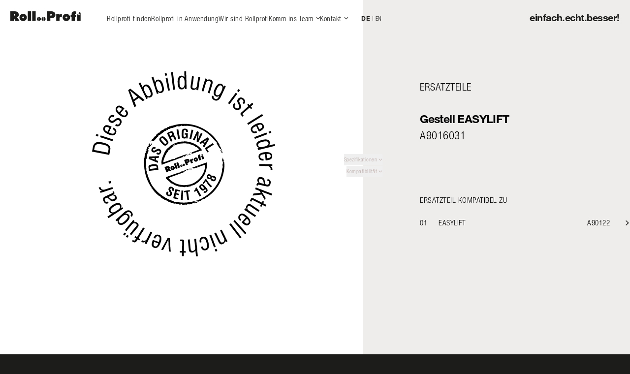

--- FILE ---
content_type: text/html; charset=utf-8
request_url: https://www.rollprofi.de/ersatzteile/gestell-easylift/
body_size: 46874
content:
<!DOCTYPE html><html  lang="de-DE" data-capo=""><head><meta charset="utf-8">
<meta name="viewport" content="width=device-width, initial-scale=1">
<title>Gestell EASYLIFT  | Ersatzteile – Roll..Profi</title>
<style>/*! tailwindcss v3.4.4 | MIT License | https://tailwindcss.com*/*,:after,:before{border:0 solid;box-sizing:border-box}:after,:before{--tw-content:""}:host,html{line-height:1.5;-webkit-text-size-adjust:100%;font-family:ui-sans-serif,system-ui,sans-serif,Apple Color Emoji,Segoe UI Emoji,Segoe UI Symbol,Noto Color Emoji;font-feature-settings:normal;font-variation-settings:normal;tab-size:4;-webkit-tap-highlight-color:transparent}body{line-height:inherit;margin:0}hr{border-top-width:1px;color:inherit;height:0}abbr:where([title]){-webkit-text-decoration:underline dotted;text-decoration:underline dotted}h1,h2,h3,h4,h5,h6{font-size:inherit;font-weight:inherit}a{color:inherit;text-decoration:inherit}b,strong{font-weight:bolder}code,kbd,pre,samp{font-family:ui-monospace,SFMono-Regular,Menlo,Monaco,Consolas,Liberation Mono,Courier New,monospace;font-feature-settings:normal;font-size:1em;font-variation-settings:normal}small{font-size:80%}sub,sup{font-size:75%;line-height:0;position:relative;vertical-align:baseline}sub{bottom:-.25em}sup{top:-.5em}table{border-collapse:collapse;border-color:inherit;text-indent:0}button,input,optgroup,select,textarea{color:inherit;font-family:inherit;font-feature-settings:inherit;font-size:100%;font-variation-settings:inherit;font-weight:inherit;letter-spacing:inherit;line-height:inherit;margin:0;padding:0}button,select{text-transform:none}button,input:where([type=button]),input:where([type=reset]),input:where([type=submit]){-webkit-appearance:button;background-color:transparent;background-image:none}:-moz-focusring{outline:auto}:-moz-ui-invalid{box-shadow:none}progress{vertical-align:baseline}::-webkit-inner-spin-button,::-webkit-outer-spin-button{height:auto}[type=search]{-webkit-appearance:textfield;outline-offset:-2px}::-webkit-search-decoration{-webkit-appearance:none}::-webkit-file-upload-button{-webkit-appearance:button;font:inherit}summary{display:list-item}blockquote,dd,dl,figure,h1,h2,h3,h4,h5,h6,hr,p,pre{margin:0}fieldset{margin:0}fieldset,legend{padding:0}menu,ol,ul{list-style:none;margin:0;padding:0}dialog{padding:0}textarea{resize:vertical}input::placeholder,textarea::placeholder{color:#9ca3af;opacity:1}[role=button],button{cursor:pointer}:disabled{cursor:default}audio,canvas,embed,iframe,img,object,svg,video{display:block;vertical-align:middle}img,video{height:auto;max-width:100%}[hidden]{display:none}*,:after,:before{--tw-border-spacing-x:0;--tw-border-spacing-y:0;--tw-translate-x:0;--tw-translate-y:0;--tw-rotate:0;--tw-skew-x:0;--tw-skew-y:0;--tw-scale-x:1;--tw-scale-y:1;--tw-pan-x: ;--tw-pan-y: ;--tw-pinch-zoom: ;--tw-scroll-snap-strictness:proximity;--tw-gradient-from-position: ;--tw-gradient-via-position: ;--tw-gradient-to-position: ;--tw-ordinal: ;--tw-slashed-zero: ;--tw-numeric-figure: ;--tw-numeric-spacing: ;--tw-numeric-fraction: ;--tw-ring-inset: ;--tw-ring-offset-width:0px;--tw-ring-offset-color:#fff;--tw-ring-color:rgba(59,130,246,.5);--tw-ring-offset-shadow:0 0 #0000;--tw-ring-shadow:0 0 #0000;--tw-shadow:0 0 #0000;--tw-shadow-colored:0 0 #0000;--tw-blur: ;--tw-brightness: ;--tw-contrast: ;--tw-grayscale: ;--tw-hue-rotate: ;--tw-invert: ;--tw-saturate: ;--tw-sepia: ;--tw-drop-shadow: ;--tw-backdrop-blur: ;--tw-backdrop-brightness: ;--tw-backdrop-contrast: ;--tw-backdrop-grayscale: ;--tw-backdrop-hue-rotate: ;--tw-backdrop-invert: ;--tw-backdrop-opacity: ;--tw-backdrop-saturate: ;--tw-backdrop-sepia: ;--tw-contain-size: ;--tw-contain-layout: ;--tw-contain-paint: ;--tw-contain-style: }::backdrop{--tw-border-spacing-x:0;--tw-border-spacing-y:0;--tw-translate-x:0;--tw-translate-y:0;--tw-rotate:0;--tw-skew-x:0;--tw-skew-y:0;--tw-scale-x:1;--tw-scale-y:1;--tw-pan-x: ;--tw-pan-y: ;--tw-pinch-zoom: ;--tw-scroll-snap-strictness:proximity;--tw-gradient-from-position: ;--tw-gradient-via-position: ;--tw-gradient-to-position: ;--tw-ordinal: ;--tw-slashed-zero: ;--tw-numeric-figure: ;--tw-numeric-spacing: ;--tw-numeric-fraction: ;--tw-ring-inset: ;--tw-ring-offset-width:0px;--tw-ring-offset-color:#fff;--tw-ring-color:rgba(59,130,246,.5);--tw-ring-offset-shadow:0 0 #0000;--tw-ring-shadow:0 0 #0000;--tw-shadow:0 0 #0000;--tw-shadow-colored:0 0 #0000;--tw-blur: ;--tw-brightness: ;--tw-contrast: ;--tw-grayscale: ;--tw-hue-rotate: ;--tw-invert: ;--tw-saturate: ;--tw-sepia: ;--tw-drop-shadow: ;--tw-backdrop-blur: ;--tw-backdrop-brightness: ;--tw-backdrop-contrast: ;--tw-backdrop-grayscale: ;--tw-backdrop-hue-rotate: ;--tw-backdrop-invert: ;--tw-backdrop-opacity: ;--tw-backdrop-saturate: ;--tw-backdrop-sepia: ;--tw-contain-size: ;--tw-contain-layout: ;--tw-contain-paint: ;--tw-contain-style: }.container{width:100%}@media (min-width:0px){.container{max-width:0}}@media (min-width:375px){.container{max-width:375px}}@media (min-width:768px){.container{max-width:768px}}@media (min-width:1024px){.container{max-width:1024px}}@media (min-width:1440px){.container{max-width:1440px}}.sr-only{height:1px;margin:-1px;overflow:hidden;padding:0;position:absolute;width:1px;clip:rect(0,0,0,0);border-width:0;white-space:nowrap}.pointer-events-none{pointer-events:none}.pointer-events-auto{pointer-events:auto}.visible{visibility:visible}.fixed{position:fixed}.absolute{position:absolute}.relative{position:relative}.sticky{position:sticky}.inset-0{inset:0}.-right-\[25px\]{right:-25px}.bottom-0{bottom:0}.bottom-\[\.75em\]{bottom:.75em}.bottom-\[12vw\]{bottom:12vw}.left-0{left:0}.left-1\/2{left:50%}.left-\[-9999px\]{left:-9999px}.left-\[1\.41em\]{left:1.41em}.left-\[2em\]{left:2em}.right-\[1\.5em\]{right:1.5em}.right-\[4\.8em\]{right:4.8em}.top-0{top:0}.top-1\/2{top:50%}.top-1\/4{top:25%}.top-\[16vh\]{top:16vh}.top-\[29vh\]{top:29vh}.top-\[2em\]{top:2em}.top-\[3em\]{top:3em}.-z-\[1\]{z-index:-1}.z-0{z-index:0}.z-10{z-index:10}.z-20{z-index:20}.z-30{z-index:30}.z-40{z-index:40}.z-50{z-index:50}.z-\[1\]{z-index:1}.z-\[2\]{z-index:2}.z-\[3\]{z-index:3}.z-\[49\]{z-index:49}.z-\[9999\]{z-index:9999}.order-1{order:1}.order-2{order:2}.order-3{order:3}.order-4{order:4}.order-5{order:5}.order-6{order:6}.order-7{order:7}.order-8{order:8}.order-last{order:9999}.order-none{order:0}.col-span-1{grid-column:span 1/span 1}.col-span-12{grid-column:span 12/span 12}.col-span-2{grid-column:span 2/span 2}.col-span-3{grid-column:span 3/span 3}.col-span-4{grid-column:span 4/span 4}.col-span-5{grid-column:span 5/span 5}.col-span-6{grid-column:span 6/span 6}.col-span-7{grid-column:span 7/span 7}.col-span-9{grid-column:span 9/span 9}.col-start-2{grid-column-start:2}.col-start-6{grid-column-start:6}.col-start-8{grid-column-start:8}.col-start-9{grid-column-start:9}.row-span-2{grid-row:span 2/span 2}.\!m-0{margin:0!important}.m-auto{margin:auto}.mx-\[-1em\]{margin-left:-1em;margin-right:-1em}.mx-\[-22\%\]{margin-left:-22%;margin-right:-22%}.mx-\[-5\%\]{margin-left:-5%;margin-right:-5%}.mx-\[1\.5em\]{margin-left:1.5em;margin-right:1.5em}.mx-auto{margin-left:auto;margin-right:auto}.my-\[\.5em\]{margin-bottom:.5em;margin-top:.5em}.my-\[1em\]{margin-bottom:1em;margin-top:1em}.my-\[2em\]{margin-bottom:2em;margin-top:2em}.my-\[3em\]{margin-bottom:3em;margin-top:3em}.\!mt-\[2em\]{margin-top:2em!important}.-mb-\[\.275em\]{margin-bottom:-.275em}.-mb-\[\.35em\]{margin-bottom:-.35em}.-mb-\[\.3em\]{margin-bottom:-.3em}.-mt-\[\.1em\]{margin-top:-.1em}.-mt-\[90\%\]{margin-top:-90%}.-mt-px{margin-top:-1px}.mb-10{margin-bottom:2.5rem}.mb-\[\.5em\]{margin-bottom:.5em}.mb-\[\.75em\]{margin-bottom:.75em}.mb-\[0\.5em\]{margin-bottom:.5em}.mb-\[1\.5em\]{margin-bottom:1.5em}.mb-\[10em\]{margin-bottom:10em}.mb-\[1em\]{margin-bottom:1em}.mb-\[2\.5em\]{margin-bottom:2.5em}.mb-\[2em\]{margin-bottom:2em}.mb-\[3em\]{margin-bottom:3em}.mb-\[5em\]{margin-bottom:5em}.ml-\[\.35em\]{margin-left:.35em}.ml-\[\.3em\]{margin-left:.3em}.ml-\[\.4em\]{margin-left:.4em}.ml-\[\.5em\]{margin-left:.5em}.ml-auto{margin-left:auto}.mr-auto{margin-right:auto}.mt-9{margin-top:2.25rem}.mt-\[-1em\]{margin-top:-1em}.mt-\[\.1em\]{margin-top:.1em}.mt-\[\.25em\]{margin-top:.25em}.mt-\[\.35em\]{margin-top:.35em}.mt-\[\.37em\]{margin-top:.37em}.mt-\[\.5em\]{margin-top:.5em}.mt-\[1\.5em\]{margin-top:1.5em}.mt-\[1em\]{margin-top:1em}.mt-\[2em\]{margin-top:2em}.mt-\[34\%\]{margin-top:34%}.mt-\[3em\]{margin-top:3em}.mt-\[5em\]{margin-top:5em}.mt-\[5vh\]{margin-top:5vh}.mt-\[8em\]{margin-top:8em}.mt-auto{margin-top:auto}.block{display:block}.inline-block{display:inline-block}.inline{display:inline}.\!flex{display:flex!important}.flex{display:flex}.table{display:table}.grid{display:grid}.contents{display:contents}.hidden{display:none}.\!aspect-square{aspect-ratio:1/1!important}.aspect-\[373\/210\]{aspect-ratio:373/210}.aspect-\[4\/3\]{aspect-ratio:4/3}.aspect-square{aspect-ratio:1/1}.aspect-video{aspect-ratio:16/9}.\!h-\[2\.2em\]{height:2.2em!important}.h-0{height:0}.h-16{height:4rem}.h-4{height:1rem}.h-\[\.5em\]{height:.5em}.h-\[\.66em\]{height:.66em}.h-\[\.6em\]{height:.6em}.h-\[\.75em\]{height:.75em}.h-\[\.7em\]{height:.7em}.h-\[\.8em\]{height:.8em}.h-\[0\.85em\]{height:.85em}.h-\[1\.1em\]{height:1.1em}.h-\[1\.2em\]{height:1.2em}.h-\[1\.4em\]{height:1.4em}.h-\[1\.5em\]{height:1.5em}.h-\[122\%\]{height:122%}.h-\[132\%\]{height:132%}.h-\[1em\]{height:1em}.h-\[2\.2em\]{height:2.2em}.h-\[2em\]{height:2em}.h-\[3\.5em\]{height:3.5em}.h-\[30vh\]{height:30vh}.h-\[40\%\]{height:40%}.h-\[4em\]{height:4em}.h-auto{height:auto}.h-full{height:100%}.h-screen{height:100vh}.max-h-\[100vh\]{max-height:100vh}.max-h-\[33vh\]{max-height:33vh}.max-h-\[4\.5em\]{max-height:4.5em}.min-h-\[3\.5em\]{min-height:3.5em}.min-h-\[3\.6em\]{min-height:3.6em}.min-h-\[80vh\]{min-height:80vh}.min-h-screen{min-height:100vh}.\!w-fit{width:fit-content!important}.\!w-full{width:100%!important}.w-1\/2{width:50%}.w-1\/4{width:25%}.w-10\/12{width:83.333333%}.w-11\/12{width:91.666667%}.w-2\/3{width:66.666667%}.w-4\/5{width:80%}.w-5\/12{width:41.666667%}.w-9\/12{width:75%}.w-\[\.5em\]{width:.5em}.w-\[\.65em\]{width:.65em}.w-\[\.66em\]{width:.66em}.w-\[\.6em\]{width:.6em}.w-\[\.75em\]{width:.75em}.w-\[\.7em\]{width:.7em}.w-\[\.8em\]{width:.8em}.w-\[1\.1em\]{width:1.1em}.w-\[1\.2em\]{width:1.2em}.w-\[1\.5em\]{width:1.5em}.w-\[110\%\]{width:110%}.w-\[122\%\]{width:122%}.w-\[132\%\]{width:132%}.w-\[13em\]{width:13em}.w-\[144\%\]{width:144%}.w-\[144px\]{width:144px}.w-\[1em\]{width:1em}.w-\[2\.2em\]{width:2.2em}.w-\[22ch\]{width:22ch}.w-\[2em\]{width:2em}.w-\[3\.5em\]{width:3.5em}.w-\[40\%\]{width:40%}.w-\[4em\]{width:4em}.w-\[82\%\]{width:82%}.w-\[85\%\]{width:85%}.w-\[90vw\]{width:90vw}.w-\[98\%\]{width:98%}.w-auto{width:auto}.w-fit{width:fit-content}.w-full{width:100%}.w-max{width:max-content}.w-screen{width:100vw}.min-w-\[33vw\]{min-width:33vw}.min-w-full{min-width:100%}.max-w-\[90\%\]{max-width:90%}.max-w-none{max-width:none}.flex-none{flex:none}.grow{flex-grow:1}.origin-\[0\]{transform-origin:0}.-translate-x-1\/2{--tw-translate-x:-50%}.-translate-x-1\/2,.-translate-x-\[\.1em\]{transform:translate(var(--tw-translate-x),var(--tw-translate-y)) rotate(var(--tw-rotate)) skewX(var(--tw-skew-x)) skewY(var(--tw-skew-y)) scaleX(var(--tw-scale-x)) scaleY(var(--tw-scale-y))}.-translate-x-\[\.1em\]{--tw-translate-x:-.1em}.-translate-y-1\/2{--tw-translate-y:-50%}.-translate-y-1\/2,.-translate-y-32{transform:translate(var(--tw-translate-x),var(--tw-translate-y)) rotate(var(--tw-rotate)) skewX(var(--tw-skew-x)) skewY(var(--tw-skew-y)) scaleX(var(--tw-scale-x)) scaleY(var(--tw-scale-y))}.-translate-y-32{--tw-translate-y:-8rem}.-translate-y-\[12\.5\%\]{--tw-translate-y:-12.5%}.-translate-y-\[12\.5\%\],.-translate-y-\[12em\]{transform:translate(var(--tw-translate-x),var(--tw-translate-y)) rotate(var(--tw-rotate)) skewX(var(--tw-skew-x)) skewY(var(--tw-skew-y)) scaleX(var(--tw-scale-x)) scaleY(var(--tw-scale-y))}.-translate-y-\[12em\]{--tw-translate-y:-12em}.-translate-y-\[200\%\]{--tw-translate-y:-200%}.-translate-y-\[200\%\],.-translate-y-full{transform:translate(var(--tw-translate-x),var(--tw-translate-y)) rotate(var(--tw-rotate)) skewX(var(--tw-skew-x)) skewY(var(--tw-skew-y)) scaleX(var(--tw-scale-x)) scaleY(var(--tw-scale-y))}.-translate-y-full{--tw-translate-y:-100%}.translate-x-\[\.1em\]{--tw-translate-x:.1em}.translate-x-\[\.1em\],.translate-y-\[\.05em\]{transform:translate(var(--tw-translate-x),var(--tw-translate-y)) rotate(var(--tw-rotate)) skewX(var(--tw-skew-x)) skewY(var(--tw-skew-y)) scaleX(var(--tw-scale-x)) scaleY(var(--tw-scale-y))}.translate-y-\[\.05em\]{--tw-translate-y:.05em}.-rotate-45{--tw-rotate:-45deg}.-rotate-45,.-rotate-90{transform:translate(var(--tw-translate-x),var(--tw-translate-y)) rotate(var(--tw-rotate)) skewX(var(--tw-skew-x)) skewY(var(--tw-skew-y)) scaleX(var(--tw-scale-x)) scaleY(var(--tw-scale-y))}.-rotate-90{--tw-rotate:-90deg}.rotate-0{--tw-rotate:0deg}.rotate-0,.rotate-180{transform:translate(var(--tw-translate-x),var(--tw-translate-y)) rotate(var(--tw-rotate)) skewX(var(--tw-skew-x)) skewY(var(--tw-skew-y)) scaleX(var(--tw-scale-x)) scaleY(var(--tw-scale-y))}.rotate-180{--tw-rotate:180deg}.rotate-45{--tw-rotate:45deg}.rotate-45,.rotate-90{transform:translate(var(--tw-translate-x),var(--tw-translate-y)) rotate(var(--tw-rotate)) skewX(var(--tw-skew-x)) skewY(var(--tw-skew-y)) scaleX(var(--tw-scale-x)) scaleY(var(--tw-scale-y))}.rotate-90{--tw-rotate:90deg}.scale-0{--tw-scale-x:0;--tw-scale-y:0}.scale-0,.scale-75{transform:translate(var(--tw-translate-x),var(--tw-translate-y)) rotate(var(--tw-rotate)) skewX(var(--tw-skew-x)) skewY(var(--tw-skew-y)) scaleX(var(--tw-scale-x)) scaleY(var(--tw-scale-y))}.scale-75{--tw-scale-x:.75;--tw-scale-y:.75}.scale-\[0\.9\]{--tw-scale-x:0.9;--tw-scale-y:0.9}.scale-\[0\.9\],.scale-\[2\]{transform:translate(var(--tw-translate-x),var(--tw-translate-y)) rotate(var(--tw-rotate)) skewX(var(--tw-skew-x)) skewY(var(--tw-skew-y)) scaleX(var(--tw-scale-x)) scaleY(var(--tw-scale-y))}.scale-\[2\]{--tw-scale-x:2;--tw-scale-y:2}.-scale-x-100{--tw-scale-x:-1}.-scale-x-100,.transform{transform:translate(var(--tw-translate-x),var(--tw-translate-y)) rotate(var(--tw-rotate)) skewX(var(--tw-skew-x)) skewY(var(--tw-skew-y)) scaleX(var(--tw-scale-x)) scaleY(var(--tw-scale-y))}.cursor-pointer{cursor:pointer}.select-none{-webkit-user-select:none;user-select:none}.resize{resize:both}.scroll-mt-36{scroll-margin-top:9rem}.appearance-none{appearance:none}.grid-cols-1{grid-template-columns:repeat(1,minmax(0,1fr))}.grid-cols-12{grid-template-columns:repeat(12,minmax(0,1fr))}.grid-cols-2{grid-template-columns:repeat(2,minmax(0,1fr))}.grid-cols-4{grid-template-columns:repeat(4,minmax(0,1fr))}.grid-rows-\[min-content_1fr\]{grid-template-rows:min-content 1fr}.flex-row{flex-direction:row}.flex-row-reverse{flex-direction:row-reverse}.flex-col{flex-direction:column}.flex-col-reverse{flex-direction:column-reverse}.flex-wrap{flex-wrap:wrap}.items-end{align-items:flex-end}.items-center{align-items:center}.items-baseline{align-items:baseline}.justify-end{justify-content:flex-end}.justify-center{justify-content:center}.justify-between{justify-content:space-between}.gap-20{gap:5rem}.gap-3{gap:.75rem}.gap-6{gap:1.5rem}.gap-\[0\.75em\]{gap:.75em}.gap-\[1\.5em\]{gap:1.5em}.gap-\[1em\]{gap:1em}.gap-x-\[\.5em\]{column-gap:.5em}.gap-x-\[1\.5em\]{column-gap:1.5em}.gap-y-16{row-gap:4rem}.gap-y-\[\.4em\]{row-gap:.4em}.gap-y-\[1em\]{row-gap:1em}.space-y-\[0\.25em\]>:not([hidden])~:not([hidden]){--tw-space-y-reverse:0;margin-bottom:calc(.25em*var(--tw-space-y-reverse));margin-top:calc(.25em*(1 - var(--tw-space-y-reverse)))}.space-y-\[0\.6em\]>:not([hidden])~:not([hidden]){--tw-space-y-reverse:0;margin-bottom:calc(.6em*var(--tw-space-y-reverse));margin-top:calc(.6em*(1 - var(--tw-space-y-reverse)))}.space-y-\[1em\]>:not([hidden])~:not([hidden]){--tw-space-y-reverse:0;margin-bottom:calc(1em*var(--tw-space-y-reverse));margin-top:calc(1em*(1 - var(--tw-space-y-reverse)))}.self-center{align-self:center}.overflow-auto{overflow:auto}.overflow-hidden{overflow:hidden}.whitespace-nowrap{white-space:nowrap}.text-balance{text-wrap:balance}.break-all{word-break:break-all}.rounded-\[2em\]{border-radius:2em}.rounded-\[50\%\]{border-radius:50%}.rounded-full{border-radius:9999px}.\!rounded-b-\[1\.5em\]{border-bottom-left-radius:1.5em!important;border-bottom-right-radius:1.5em!important}.\!rounded-t-none{border-top-left-radius:0!important;border-top-right-radius:0!important}.border{border-width:1px}.border-0{border-width:0}.border-2{border-width:2px}.border-b-\[24px\]{border-bottom-width:24px}.border-r-2{border-right-width:2px}.border-t{border-top-width:1px}.border-\[\#979797\]{--tw-border-opacity:1;border-color:rgb(151 151 151/var(--tw-border-opacity))}.border-\[\#BDAFAB\]{--tw-border-opacity:1;border-color:rgb(189 175 171/var(--tw-border-opacity))}.border-current{border-color:currentColor}.border-lightgrey{--tw-border-opacity:1;border-color:rgb(238 237 236/var(--tw-border-opacity))}.border-primary{--tw-border-opacity:1;border-color:rgb(182 189 0/var(--tw-border-opacity))}.border-softwhite{--tw-border-opacity:1;border-color:rgb(154 154 153/var(--tw-border-opacity))}.border-specialgrey{--tw-border-opacity:1;border-color:rgb(189 175 171/var(--tw-border-opacity))}.\!bg-\[\#bdaeab\]{--tw-bg-opacity:1!important;background-color:rgb(189 174 171/var(--tw-bg-opacity))!important}.bg-black{--tw-bg-opacity:1;background-color:rgb(0 0 0/var(--tw-bg-opacity))}.bg-darkgrey{--tw-bg-opacity:1;background-color:rgb(28 28 26/var(--tw-bg-opacity))}.bg-lightgrey{--tw-bg-opacity:1;background-color:rgb(238 237 236/var(--tw-bg-opacity))}.bg-primary{--tw-bg-opacity:1;background-color:rgb(182 189 0/var(--tw-bg-opacity))}.bg-white{--tw-bg-opacity:1;background-color:rgb(255 255 255/var(--tw-bg-opacity))}.fill-current{fill:currentColor}.object-contain{object-fit:contain}.object-cover{object-fit:cover}.\!p-0{padding:0!important}.p-\[\.6em\]{padding:.6em}.p-\[1em\]{padding:1em}.p-\[4em\]{padding:4em}.p-\[6em\]{padding:6em}.px-0{padding-left:0;padding-right:0}.px-2{padding-left:.5rem;padding-right:.5rem}.px-\[\.5em\]{padding-left:.5em;padding-right:.5em}.px-\[2em\]{padding-left:2em;padding-right:2em}.py-4{padding-bottom:1rem;padding-top:1rem}.py-\[\.3em\]{padding-bottom:.3em;padding-top:.3em}.py-\[1\.5em\]{padding-bottom:1.5em;padding-top:1.5em}.py-\[1em\]{padding-bottom:1em;padding-top:1em}.\!pt-\[1\.5em\]{padding-top:1.5em!important}.pb-\[0\.4em\]{padding-bottom:.4em}.pb-\[2\.5em\]{padding-bottom:2.5em}.pb-\[6em\]{padding-bottom:6em}.pl-\[\.1em\]{padding-left:.1em}.pl-\[1em\]{padding-left:1em}.pr-\[2em\]{padding-right:2em}.pt-\[1\.4em\]{padding-top:1.4em}.pt-\[12\.5em\]{padding-top:12.5em}.pt-\[12em\]{padding-top:12em}.pt-\[1em\]{padding-top:1em}.pt-\[5vw\]{padding-top:5vw}.pt-px{padding-top:1px}.text-left{text-align:left}.text-center{text-align:center}.text-right{text-align:right}.text-\[\.8em\]{font-size:.8em}.text-\[1\.3em\]{font-size:1.3em}.text-\[1\.8em\]{font-size:1.8em}.font-black{font-weight:900}.font-bold{font-weight:700}.font-extralight{font-weight:200}.font-semibold{font-weight:600}.font-thin{font-weight:100}.uppercase{text-transform:uppercase}.capitalize{text-transform:capitalize}.leading-\[0\.85em\]{line-height:.85em}.leading-\[1\.13\]{line-height:1.13}.leading-\[1\.15\]{line-height:1.15}.leading-\[1\.1\]{line-height:1.1}.leading-\[1\.1em\]{line-height:1.1em}.leading-\[1\.25\]{line-height:1.25}.leading-\[1\.2\]{line-height:1.2}.leading-\[1\.3\]{line-height:1.3}.leading-\[1\.45\]{line-height:1.45}.leading-\[1\.4\]{line-height:1.4}.leading-\[1\.5\]{line-height:1.5}.leading-\[1\.75\]{line-height:1.75}.leading-\[1\]{line-height:1}.leading-\[2\.25\]{line-height:2.25}.leading-none{line-height:1}.-tracking-\[0\.03em\]{letter-spacing:-.03em}.tracking-\[-0\.0256em\]{letter-spacing:-.0256em}.tracking-\[-0\.033em\]{letter-spacing:-.033em}.tracking-\[-0\.04em\]{letter-spacing:-.04em}.tracking-\[0\.01527496em\]{letter-spacing:.01527496em}.tracking-tight{letter-spacing:-.025em}.tracking-wider{letter-spacing:.05em}.tracking-widest{letter-spacing:.1em}.\!text-white{--tw-text-opacity:1!important;color:rgb(255 255 255/var(--tw-text-opacity))!important}.text-\[\#a5b839\]{--tw-text-opacity:1;color:rgb(165 184 57/var(--tw-text-opacity))}.text-black{--tw-text-opacity:1;color:rgb(0 0 0/var(--tw-text-opacity))}.text-darkgrey{--tw-text-opacity:1;color:rgb(28 28 26/var(--tw-text-opacity))}.text-lightgrey{--tw-text-opacity:1;color:rgb(238 237 236/var(--tw-text-opacity))}.text-primary{--tw-text-opacity:1;color:rgb(182 189 0/var(--tw-text-opacity))}.text-softwhite{--tw-text-opacity:1;color:rgb(154 154 153/var(--tw-text-opacity))}.text-specialgrey{--tw-text-opacity:1;color:rgb(189 175 171/var(--tw-text-opacity))}.text-white{--tw-text-opacity:1;color:rgb(255 255 255/var(--tw-text-opacity))}.underline{text-decoration-line:underline}.opacity-0{opacity:0}.opacity-25{opacity:.25}.opacity-50{opacity:.5}.opacity-60{opacity:.6}.shadow-filter{--tw-shadow:3px 3px 10px 0 rgba(0,0,0,.05);--tw-shadow-colored:3px 3px 10px 0 var(--tw-shadow-color);box-shadow:var(--tw-ring-offset-shadow,0 0 #0000),var(--tw-ring-shadow,0 0 #0000),var(--tw-shadow)}.outline{outline-style:solid}.outline-1{outline-width:1px}.outline-black{outline-color:#000}.blur{--tw-blur:blur(8px)}.blur,.brightness-0{filter:var(--tw-blur) var(--tw-brightness) var(--tw-contrast) var(--tw-grayscale) var(--tw-hue-rotate) var(--tw-invert) var(--tw-saturate) var(--tw-sepia) var(--tw-drop-shadow)}.brightness-0{--tw-brightness:brightness(0)}.drop-shadow{--tw-drop-shadow:drop-shadow(0 1px 2px rgba(0,0,0,.1)) drop-shadow(0 1px 1px rgba(0,0,0,.06))}.drop-shadow,.grayscale{filter:var(--tw-blur) var(--tw-brightness) var(--tw-contrast) var(--tw-grayscale) var(--tw-hue-rotate) var(--tw-invert) var(--tw-saturate) var(--tw-sepia) var(--tw-drop-shadow)}.grayscale{--tw-grayscale:grayscale(100%)}.invert{--tw-invert:invert(100%)}.filter,.invert{filter:var(--tw-blur) var(--tw-brightness) var(--tw-contrast) var(--tw-grayscale) var(--tw-hue-rotate) var(--tw-invert) var(--tw-saturate) var(--tw-sepia) var(--tw-drop-shadow)}.backdrop-filter{-webkit-backdrop-filter:var(--tw-backdrop-blur) var(--tw-backdrop-brightness) var(--tw-backdrop-contrast) var(--tw-backdrop-grayscale) var(--tw-backdrop-hue-rotate) var(--tw-backdrop-invert) var(--tw-backdrop-opacity) var(--tw-backdrop-saturate) var(--tw-backdrop-sepia);backdrop-filter:var(--tw-backdrop-blur) var(--tw-backdrop-brightness) var(--tw-backdrop-contrast) var(--tw-backdrop-grayscale) var(--tw-backdrop-hue-rotate) var(--tw-backdrop-invert) var(--tw-backdrop-opacity) var(--tw-backdrop-saturate) var(--tw-backdrop-sepia)}.\!transition-none{transition-property:none!important}.transition{transition-duration:.15s;transition-property:color,background-color,border-color,text-decoration-color,fill,stroke,opacity,box-shadow,transform,filter,-webkit-backdrop-filter;transition-property:color,background-color,border-color,text-decoration-color,fill,stroke,opacity,box-shadow,transform,filter,backdrop-filter;transition-property:color,background-color,border-color,text-decoration-color,fill,stroke,opacity,box-shadow,transform,filter,backdrop-filter,-webkit-backdrop-filter;transition-timing-function:cubic-bezier(.4,0,.2,1)}.transition-all{transition-duration:.15s;transition-property:all;transition-timing-function:cubic-bezier(.4,0,.2,1)}.transition-colors{transition-duration:.15s;transition-property:color,background-color,border-color,text-decoration-color,fill,stroke;transition-timing-function:cubic-bezier(.4,0,.2,1)}.transition-opacity{transition-duration:.15s;transition-property:opacity;transition-timing-function:cubic-bezier(.4,0,.2,1)}.transition-transform{transition-duration:.15s;transition-property:transform;transition-timing-function:cubic-bezier(.4,0,.2,1)}.duration-100{transition-duration:.1s}.duration-1000{transition-duration:1s}.duration-300{transition-duration:.3s}.duration-500{transition-duration:.5s}.will-change-auto{will-change:auto}.r-text-\[10\2c 20\2c 10\]{font-size:calc(2.66667vw - 5px + .5rem)}@media (min-width:768px){.r-text-\[10\2c 20\2c 10\]{font-size:calc(1.95313vw - 10px + 1rem)}}@media (min-width:1024px){.r-text-\[10\2c 20\2c 10\]{font-size:calc(.69444vw - 5px + .5rem)}}.r-text-\[10\2c 28\2c 28\]{font-size:calc(2.66667vw - 5px + .5rem)}@media (min-width:768px){.r-text-\[10\2c 28\2c 28\]{font-size:calc(2.73438vw - 14px + 1.4rem)}}@media (min-width:1024px){.r-text-\[10\2c 28\2c 28\]{font-size:calc(1.94444vw - 14px + 1.4rem)}}.r-text-\[10\]{font-size:calc(2.66667vw - 5px + .5rem)}@media (min-width:768px){.r-text-\[10\]{font-size:calc(.97656vw - 5px + .5rem)}}@media (min-width:1024px){.r-text-\[10\]{font-size:calc(.69444vw - 5px + .5rem)}}.r-text-\[11\2c 22\2c 12\]{font-size:calc(2.93333vw - 5.5px + .55rem)}@media (min-width:768px){.r-text-\[11\2c 22\2c 12\]{font-size:calc(2.14844vw - 11px + 1.1rem)}}@media (min-width:1024px){.r-text-\[11\2c 22\2c 12\]{font-size:calc(.83333vw - 6px + .6rem)}}.r-text-\[12\2c 12\]{font-size:calc(3.2vw - 6px + .6rem)}@media (min-width:768px){.r-text-\[12\2c 12\]{font-size:calc(.83333vw - 4.26667px + .42667rem)}}@media (min-width:1024px){.r-text-\[12\2c 12\]{font-size:calc(.83333vw - 6px + .6rem)}}.r-text-\[12\2c 16\]{font-size:calc(3.2vw - 6px + .6rem)}@media (min-width:768px){.r-text-\[12\2c 16\]{font-size:calc(1.11111vw - 5.68889px + .56889rem)}}@media (min-width:1024px){.r-text-\[12\2c 16\]{font-size:calc(1.11111vw - 8px + .8rem)}}.r-text-\[12\2c 18\2c 18\]{font-size:calc(3.2vw - 6px + .6rem)}@media (min-width:768px){.r-text-\[12\2c 18\2c 18\]{font-size:calc(1.75781vw - 9px + .9rem)}}@media (min-width:1024px){.r-text-\[12\2c 18\2c 18\]{font-size:calc(1.25vw - 9px + .9rem)}}.r-text-\[12\2c 20\2c 12\]{font-size:calc(3.2vw - 6px + .6rem)}@media (min-width:768px){.r-text-\[12\2c 20\2c 12\]{font-size:calc(1.95313vw - 10px + 1rem)}}@media (min-width:1024px){.r-text-\[12\2c 20\2c 12\]{font-size:calc(.83333vw - 6px + .6rem)}}.r-text-\[12\2c 22\]{font-size:calc(3.2vw - 6px + .6rem)}@media (min-width:768px){.r-text-\[12\2c 22\]{font-size:calc(1.52778vw - 7.82222px + .78222rem)}}@media (min-width:1024px){.r-text-\[12\2c 22\]{font-size:calc(1.52778vw - 11px + 1.1rem)}}.r-text-\[12\2c 24\2c 17\]{font-size:calc(3.2vw - 6px + .6rem)}@media (min-width:768px){.r-text-\[12\2c 24\2c 17\]{font-size:calc(2.34375vw - 12px + 1.2rem)}}@media (min-width:1024px){.r-text-\[12\2c 24\2c 17\]{font-size:calc(1.18056vw - 8.5px + .85rem)}}.r-text-\[12\2c 36\2c 28\]{font-size:calc(3.2vw - 6px + .6rem)}@media (min-width:768px){.r-text-\[12\2c 36\2c 28\]{font-size:calc(3.51563vw - 18px + 1.8rem)}}@media (min-width:1024px){.r-text-\[12\2c 36\2c 28\]{font-size:calc(1.94444vw - 14px + 1.4rem)}}.r-text-\[12\]{font-size:calc(3.2vw - 6px + .6rem)}@media (min-width:768px){.r-text-\[12\]{font-size:calc(1.17188vw - 6px + .6rem)}}@media (min-width:1024px){.r-text-\[12\]{font-size:calc(.83333vw - 6px + .6rem)}}.r-text-\[13\2c 24\2c 14\]{font-size:calc(3.46667vw - 6.5px + .65rem)}@media (min-width:768px){.r-text-\[13\2c 24\2c 14\]{font-size:calc(2.34375vw - 12px + 1.2rem)}}@media (min-width:1024px){.r-text-\[13\2c 24\2c 14\]{font-size:calc(.97222vw - 7px + .7rem)}}.r-text-\[14\2c 22\2c 16\]{font-size:calc(3.73333vw - 7px + .7rem)}@media (min-width:768px){.r-text-\[14\2c 22\2c 16\]{font-size:calc(2.14844vw - 11px + 1.1rem)}}@media (min-width:1024px){.r-text-\[14\2c 22\2c 16\]{font-size:calc(1.11111vw - 8px + .8rem)}}.r-text-\[14\2c 30\2c 32\]{font-size:calc(3.73333vw - 7px + .7rem)}@media (min-width:768px){.r-text-\[14\2c 30\2c 32\]{font-size:calc(2.92969vw - 15px + 1.5rem)}}@media (min-width:1024px){.r-text-\[14\2c 30\2c 32\]{font-size:calc(2.22222vw - 16px + 1.6rem)}}.r-text-\[16\2c 24\2c 17\]{font-size:calc(4.26667vw - 8px + .8rem)}@media (min-width:768px){.r-text-\[16\2c 24\2c 17\]{font-size:calc(2.34375vw - 12px + 1.2rem)}}@media (min-width:1024px){.r-text-\[16\2c 24\2c 17\]{font-size:calc(1.18056vw - 8.5px + .85rem)}}.r-text-\[16\2c 32\2c 13\]{font-size:calc(4.26667vw - 8px + .8rem)}@media (min-width:768px){.r-text-\[16\2c 32\2c 13\]{font-size:calc(3.125vw - 16px + 1.6rem)}}@media (min-width:1024px){.r-text-\[16\2c 32\2c 13\]{font-size:calc(.90278vw - 6.5px + .65rem)}}.r-text-\[16\2c 40\2c 32\]{font-size:calc(4.26667vw - 8px + .8rem)}@media (min-width:768px){.r-text-\[16\2c 40\2c 32\]{font-size:calc(3.90625vw - 20px + 2rem)}}@media (min-width:1024px){.r-text-\[16\2c 40\2c 32\]{font-size:calc(2.22222vw - 16px + 1.6rem)}}.r-text-\[17\2c 23\]{font-size:calc(4.53333vw - 8.5px + .85rem)}@media (min-width:768px){.r-text-\[17\2c 23\]{font-size:calc(1.59722vw - 8.17778px + .81778rem)}}@media (min-width:1024px){.r-text-\[17\2c 23\]{font-size:calc(1.59722vw - 11.5px + 1.15rem)}}.r-text-\[17\2c 40\2c 32\]{font-size:calc(4.53333vw - 8.5px + .85rem)}@media (min-width:768px){.r-text-\[17\2c 40\2c 32\]{font-size:calc(3.90625vw - 20px + 2rem)}}@media (min-width:1024px){.r-text-\[17\2c 40\2c 32\]{font-size:calc(2.22222vw - 16px + 1.6rem)}}.r-text-\[175\2c 290\2c 410\]{font-size:calc(46.66667vw - 87.5px + 8.75rem)}@media (min-width:768px){.r-text-\[175\2c 290\2c 410\]{font-size:calc(28.32031vw - 145px + 14.5rem)}}@media (min-width:1024px){.r-text-\[175\2c 290\2c 410\]{font-size:calc(28.47222vw - 205px + 20.5rem)}}.r-text-\[18\2c 24\2c 12\]{font-size:calc(4.8vw - 9px + .9rem)}@media (min-width:768px){.r-text-\[18\2c 24\2c 12\]{font-size:calc(2.34375vw - 12px + 1.2rem)}}@media (min-width:1024px){.r-text-\[18\2c 24\2c 12\]{font-size:calc(.83333vw - 6px + .6rem)}}.r-text-\[18\2c 24\2c 24\]{font-size:calc(4.8vw - 9px + .9rem)}@media (min-width:768px){.r-text-\[18\2c 24\2c 24\]{font-size:calc(2.34375vw - 12px + 1.2rem)}}@media (min-width:1024px){.r-text-\[18\2c 24\2c 24\]{font-size:calc(1.66667vw - 12px + 1.2rem)}}.r-text-\[18\2c 24\]{font-size:calc(4.8vw - 9px + .9rem)}@media (min-width:768px){.r-text-\[18\2c 24\]{font-size:calc(1.66667vw - 8.53333px + .85333rem)}}@media (min-width:1024px){.r-text-\[18\2c 24\]{font-size:calc(1.66667vw - 12px + 1.2rem)}}.r-text-\[18\2c 30\2c 24\]{font-size:calc(4.8vw - 9px + .9rem)}@media (min-width:768px){.r-text-\[18\2c 30\2c 24\]{font-size:calc(2.92969vw - 15px + 1.5rem)}}@media (min-width:1024px){.r-text-\[18\2c 30\2c 24\]{font-size:calc(1.66667vw - 12px + 1.2rem)}}.r-text-\[18\2c 32\2c 18\]{font-size:calc(4.8vw - 9px + .9rem)}@media (min-width:768px){.r-text-\[18\2c 32\2c 18\]{font-size:calc(3.125vw - 16px + 1.6rem)}}@media (min-width:1024px){.r-text-\[18\2c 32\2c 18\]{font-size:calc(1.25vw - 9px + .9rem)}}.r-text-\[18\2c 32\2c 24\]{font-size:calc(4.8vw - 9px + .9rem)}@media (min-width:768px){.r-text-\[18\2c 32\2c 24\]{font-size:calc(3.125vw - 16px + 1.6rem)}}@media (min-width:1024px){.r-text-\[18\2c 32\2c 24\]{font-size:calc(1.66667vw - 12px + 1.2rem)}}.r-text-\[18\2c 34\2c 24\]{font-size:calc(4.8vw - 9px + .9rem)}@media (min-width:768px){.r-text-\[18\2c 34\2c 24\]{font-size:calc(3.32031vw - 17px + 1.7rem)}}@media (min-width:1024px){.r-text-\[18\2c 34\2c 24\]{font-size:calc(1.66667vw - 12px + 1.2rem)}}.r-text-\[18\2c 34\2c 30\]{font-size:calc(4.8vw - 9px + .9rem)}@media (min-width:768px){.r-text-\[18\2c 34\2c 30\]{font-size:calc(3.32031vw - 17px + 1.7rem)}}@media (min-width:1024px){.r-text-\[18\2c 34\2c 30\]{font-size:calc(2.08333vw - 15px + 1.5rem)}}.r-text-\[20\2c 32\2c 26\]{font-size:calc(5.33333vw - 10px + 1rem)}@media (min-width:768px){.r-text-\[20\2c 32\2c 26\]{font-size:calc(3.125vw - 16px + 1.6rem)}}@media (min-width:1024px){.r-text-\[20\2c 32\2c 26\]{font-size:calc(1.80556vw - 13px + 1.3rem)}}.r-text-\[20\]{font-size:calc(5.33333vw - 10px + 1rem)}@media (min-width:768px){.r-text-\[20\]{font-size:calc(1.95313vw - 10px + 1rem)}}@media (min-width:1024px){.r-text-\[20\]{font-size:calc(1.38889vw - 10px + 1rem)}}.r-text-\[21\2c 32\2c 26\]{font-size:calc(5.6vw - 10.5px + 1.05rem)}@media (min-width:768px){.r-text-\[21\2c 32\2c 26\]{font-size:calc(3.125vw - 16px + 1.6rem)}}@media (min-width:1024px){.r-text-\[21\2c 32\2c 26\]{font-size:calc(1.80556vw - 13px + 1.3rem)}}.r-text-\[22\2c 32\]{font-size:calc(5.86667vw - 11px + 1.1rem)}@media (min-width:768px){.r-text-\[22\2c 32\]{font-size:calc(2.22222vw - 11.37778px + 1.13778rem)}}@media (min-width:1024px){.r-text-\[22\2c 32\]{font-size:calc(2.22222vw - 16px + 1.6rem)}}.r-text-\[22\2c 40\2c 32\]{font-size:calc(5.86667vw - 11px + 1.1rem)}@media (min-width:768px){.r-text-\[22\2c 40\2c 32\]{font-size:calc(3.90625vw - 20px + 2rem)}}@media (min-width:1024px){.r-text-\[22\2c 40\2c 32\]{font-size:calc(2.22222vw - 16px + 1.6rem)}}.r-text-\[22\2c 50\2c 32\]{font-size:calc(5.86667vw - 11px + 1.1rem)}@media (min-width:768px){.r-text-\[22\2c 50\2c 32\]{font-size:calc(4.88281vw - 25px + 2.5rem)}}@media (min-width:1024px){.r-text-\[22\2c 50\2c 32\]{font-size:calc(2.22222vw - 16px + 1.6rem)}}.r-text-\[23\2c 46\]{font-size:calc(6.13333vw - 11.5px + 1.15rem)}@media (min-width:768px){.r-text-\[23\2c 46\]{font-size:calc(3.19444vw - 16.35556px + 1.63556rem)}}@media (min-width:1024px){.r-text-\[23\2c 46\]{font-size:calc(3.19444vw - 23px + 2.3rem)}}.r-text-\[23\2c 54\2c 42\]{font-size:calc(6.13333vw - 11.5px + 1.15rem)}@media (min-width:768px){.r-text-\[23\2c 54\2c 42\]{font-size:calc(5.27344vw - 27px + 2.7rem)}}@media (min-width:1024px){.r-text-\[23\2c 54\2c 42\]{font-size:calc(2.91667vw - 21px + 2.1rem)}}.r-text-\[25\2c 30\2c 35\]{font-size:calc(6.66667vw - 12.5px + 1.25rem)}@media (min-width:768px){.r-text-\[25\2c 30\2c 35\]{font-size:calc(2.92969vw - 15px + 1.5rem)}}@media (min-width:1024px){.r-text-\[25\2c 30\2c 35\]{font-size:calc(2.43056vw - 17.5px + 1.75rem)}}.r-text-\[25\2c 32\2c 32\]{font-size:calc(6.66667vw - 12.5px + 1.25rem)}@media (min-width:768px){.r-text-\[25\2c 32\2c 32\]{font-size:calc(3.125vw - 16px + 1.6rem)}}@media (min-width:1024px){.r-text-\[25\2c 32\2c 32\]{font-size:calc(2.22222vw - 16px + 1.6rem)}}.r-text-\[25\2c 32\]{font-size:calc(6.66667vw - 12.5px + 1.25rem)}@media (min-width:768px){.r-text-\[25\2c 32\]{font-size:calc(2.22222vw - 11.37778px + 1.13778rem)}}@media (min-width:1024px){.r-text-\[25\2c 32\]{font-size:calc(2.22222vw - 16px + 1.6rem)}}.r-text-\[25\2c 40\2c 32\]{font-size:calc(6.66667vw - 12.5px + 1.25rem)}@media (min-width:768px){.r-text-\[25\2c 40\2c 32\]{font-size:calc(3.90625vw - 20px + 2rem)}}@media (min-width:1024px){.r-text-\[25\2c 40\2c 32\]{font-size:calc(2.22222vw - 16px + 1.6rem)}}.r-text-\[25\2c 54\2c 40\]{font-size:calc(6.66667vw - 12.5px + 1.25rem)}@media (min-width:768px){.r-text-\[25\2c 54\2c 40\]{font-size:calc(5.27344vw - 27px + 2.7rem)}}@media (min-width:1024px){.r-text-\[25\2c 54\2c 40\]{font-size:calc(2.77778vw - 20px + 2rem)}}.r-text-\[32\2c 32\2c 16\]{font-size:calc(8.53333vw - 16px + 1.6rem)}@media (min-width:768px){.r-text-\[32\2c 32\2c 16\]{font-size:calc(3.125vw - 16px + 1.6rem)}}@media (min-width:1024px){.r-text-\[32\2c 32\2c 16\]{font-size:calc(1.11111vw - 8px + .8rem)}}.r-text-\[32\2c 60\2c 54\]{font-size:calc(8.53333vw - 16px + 1.6rem)}@media (min-width:768px){.r-text-\[32\2c 60\2c 54\]{font-size:calc(5.85938vw - 30px + 3rem)}}@media (min-width:1024px){.r-text-\[32\2c 60\2c 54\]{font-size:calc(3.75vw - 27px + 2.7rem)}}.r-text-\[34\2c 60\]{font-size:calc(9.06667vw - 17px + 1.7rem)}@media (min-width:768px){.r-text-\[34\2c 60\]{font-size:calc(4.16667vw - 21.33333px + 2.13333rem)}}@media (min-width:1024px){.r-text-\[34\2c 60\]{font-size:calc(4.16667vw - 30px + 3rem)}}.r-text-\[34\2c 68\]{font-size:calc(9.06667vw - 17px + 1.7rem)}@media (min-width:768px){.r-text-\[34\2c 68\]{font-size:calc(4.72222vw - 24.17778px + 2.41778rem)}}@media (min-width:1024px){.r-text-\[34\2c 68\]{font-size:calc(4.72222vw - 34px + 3.4rem)}}.r-text-\[34\2c 80\2c 68\]{font-size:calc(9.06667vw - 17px + 1.7rem)}@media (min-width:768px){.r-text-\[34\2c 80\2c 68\]{font-size:calc(7.8125vw - 40px + 4rem)}}@media (min-width:1024px){.r-text-\[34\2c 80\2c 68\]{font-size:calc(4.72222vw - 34px + 3.4rem)}}.r-text-\[38\2c 15\2c 12\]{font-size:calc(10.13333vw - 19px + 1.9rem)}@media (min-width:768px){.r-text-\[38\2c 15\2c 12\]{font-size:calc(1.46484vw - 7.5px + .75rem)}}@media (min-width:1024px){.r-text-\[38\2c 15\2c 12\]{font-size:calc(.83333vw - 6px + .6rem)}}.r-text-\[38\2c 15\2c 15\]{font-size:calc(10.13333vw - 19px + 1.9rem)}@media (min-width:768px){.r-text-\[38\2c 15\2c 15\]{font-size:calc(1.46484vw - 7.5px + .75rem)}}@media (min-width:1024px){.r-text-\[38\2c 15\2c 15\]{font-size:calc(1.04167vw - 7.5px + .75rem)}}.r-text-\[66\2c 90\2c 80\]{font-size:calc(17.6vw - 33px + 3.3rem)}@media (min-width:768px){.r-text-\[66\2c 90\2c 80\]{font-size:calc(8.78906vw - 45px + 4.5rem)}}@media (min-width:1024px){.r-text-\[66\2c 90\2c 80\]{font-size:calc(5.55556vw - 40px + 4rem)}}.r-m-\[20\]{margin:5.33333vw}@media (min-width:768px){.r-m-\[20\]{margin:1.95313vw}}@media (min-width:1024px){.r-m-\[20\]{margin:1.38889vw}}.r-mx-\[-\.5c\]{margin-inline:-6.4vw}@media (min-width:768px){.r-mx-\[-\.5c\]{margin-inline:-2.63672vw}}@media (min-width:1024px){.r-mx-\[-\.5c\]{margin-inline:-2.08333vw}}.r-my-\[120\2c 120\2c 220\]{margin-block:32vw}@media (min-width:768px){.r-my-\[120\2c 120\2c 220\]{margin-block:11.71875vw}}@media (min-width:1024px){.r-my-\[120\2c 120\2c 220\]{margin-block:15.27778vw}}.r-my-\[24\2c 60\]{margin-block:6.4vw}@media (min-width:768px){.r-my-\[24\2c 60\]{margin-block:4.16667vw}}@media (min-width:1024px){.r-my-\[24\2c 60\]{margin-block:4.16667vw}}.r-my-\[2c\]{margin-block:25.6vw}@media (min-width:768px){.r-my-\[2c\]{margin-block:10.54688vw}}@media (min-width:1024px){.r-my-\[2c\]{margin-block:8.33333vw}}.r-my-\[48\2c 54\2c 48\]{margin-block:12.8vw}@media (min-width:768px){.r-my-\[48\2c 54\2c 48\]{margin-block:5.27344vw}}@media (min-width:1024px){.r-my-\[48\2c 54\2c 48\]{margin-block:3.33333vw}}.r-my-\[60\2c 48\]{margin-block:16vw}@media (min-width:768px){.r-my-\[60\2c 48\]{margin-block:3.33333vw}}@media (min-width:1024px){.r-my-\[60\2c 48\]{margin-block:3.33333vw}}.r-my-\[75\2c 120\2c 150\]{margin-block:20vw}@media (min-width:768px){.r-my-\[75\2c 120\2c 150\]{margin-block:11.71875vw}}@media (min-width:1024px){.r-my-\[75\2c 120\2c 150\]{margin-block:10.41667vw}}.r-my-\[75\]{margin-block:20vw}@media (min-width:768px){.r-my-\[75\]{margin-block:7.32422vw}}@media (min-width:1024px){.r-my-\[75\]{margin-block:5.20833vw}}.r-my-\[c\]{margin-block:12.8vw}@media (min-width:768px){.r-my-\[c\]{margin-block:5.27344vw}}@media (min-width:1024px){.r-my-\[c\]{margin-block:4.16667vw}}.r-mb-\[0\2c 0\2c 120\]{margin-bottom:0}@media (min-width:768px){.r-mb-\[0\2c 0\2c 120\]{margin-bottom:0}}@media (min-width:1024px){.r-mb-\[0\2c 0\2c 120\]{margin-bottom:8.33333vw}}.r-mb-\[10\2c 30\]{margin-bottom:2.66667vw}@media (min-width:768px){.r-mb-\[10\2c 30\]{margin-bottom:2.08333vw}}@media (min-width:1024px){.r-mb-\[10\2c 30\]{margin-bottom:2.08333vw}}.r-mb-\[100\2c 200\]{margin-bottom:26.66667vw}@media (min-width:768px){.r-mb-\[100\2c 200\]{margin-bottom:13.88889vw}}@media (min-width:1024px){.r-mb-\[100\2c 200\]{margin-bottom:13.88889vw}}.r-mb-\[110\2c 54\2c 32\]{margin-bottom:29.33333vw}@media (min-width:768px){.r-mb-\[110\2c 54\2c 32\]{margin-bottom:5.27344vw}}@media (min-width:1024px){.r-mb-\[110\2c 54\2c 32\]{margin-bottom:2.22222vw}}.r-mb-\[24\2c 24\2c 0\]{margin-bottom:6.4vw}@media (min-width:768px){.r-mb-\[24\2c 24\2c 0\]{margin-bottom:2.34375vw}}@media (min-width:1024px){.r-mb-\[24\2c 24\2c 0\]{margin-bottom:0}}.r-mb-\[24\2c 60\]{margin-bottom:6.4vw}@media (min-width:768px){.r-mb-\[24\2c 60\]{margin-bottom:4.16667vw}}@media (min-width:1024px){.r-mb-\[24\2c 60\]{margin-bottom:4.16667vw}}.r-mb-\[26\2c 36\2c 46\]{margin-bottom:6.93333vw}@media (min-width:768px){.r-mb-\[26\2c 36\2c 46\]{margin-bottom:3.51563vw}}@media (min-width:1024px){.r-mb-\[26\2c 36\2c 46\]{margin-bottom:3.19444vw}}.r-mb-\[35\]{margin-bottom:9.33333vw}@media (min-width:768px){.r-mb-\[35\]{margin-bottom:3.41797vw}}@media (min-width:1024px){.r-mb-\[35\]{margin-bottom:2.43056vw}}.r-mb-\[37\2c 75\]{margin-bottom:9.86667vw}@media (min-width:768px){.r-mb-\[37\2c 75\]{margin-bottom:5.20833vw}}@media (min-width:1024px){.r-mb-\[37\2c 75\]{margin-bottom:5.20833vw}}.r-mb-\[60\2c 0\]{margin-bottom:16vw}@media (min-width:768px){.r-mb-\[60\2c 0\]{margin-bottom:0}}@media (min-width:1024px){.r-mb-\[60\2c 0\]{margin-bottom:0}}.r-mb-\[60\]{margin-bottom:16vw}@media (min-width:768px){.r-mb-\[60\]{margin-bottom:5.85938vw}}@media (min-width:1024px){.r-mb-\[60\]{margin-bottom:4.16667vw}}.r-mb-\[75\2c 150\]{margin-bottom:20vw}@media (min-width:768px){.r-mb-\[75\2c 150\]{margin-bottom:10.41667vw}}@media (min-width:1024px){.r-mb-\[75\2c 150\]{margin-bottom:10.41667vw}}.r-mb-\[80\2c 100\]{margin-bottom:21.33333vw}@media (min-width:768px){.r-mb-\[80\2c 100\]{margin-bottom:6.94444vw}}@media (min-width:1024px){.r-mb-\[80\2c 100\]{margin-bottom:6.94444vw}}.r-mb-\[c\]{margin-bottom:12.8vw}@media (min-width:768px){.r-mb-\[c\]{margin-bottom:5.27344vw}}@media (min-width:1024px){.r-mb-\[c\]{margin-bottom:4.16667vw}}.r-mt-\[10\]{margin-top:2.66667vw}@media (min-width:768px){.r-mt-\[10\]{margin-top:.97656vw}}@media (min-width:1024px){.r-mt-\[10\]{margin-top:.69444vw}}.r-mt-\[125\2c 0\]{margin-top:33.33333vw}@media (min-width:768px){.r-mt-\[125\2c 0\]{margin-top:0}}@media (min-width:1024px){.r-mt-\[125\2c 0\]{margin-top:0}}.r-mt-\[16\2c 32\]{margin-top:4.26667vw}@media (min-width:768px){.r-mt-\[16\2c 32\]{margin-top:2.22222vw}}@media (min-width:1024px){.r-mt-\[16\2c 32\]{margin-top:2.22222vw}}.r-mt-\[185\2c 294\]{margin-top:49.33333vw}@media (min-width:768px){.r-mt-\[185\2c 294\]{margin-top:20.41667vw}}@media (min-width:1024px){.r-mt-\[185\2c 294\]{margin-top:20.41667vw}}.r-mt-\[20\2c 0\]{margin-top:5.33333vw}@media (min-width:768px){.r-mt-\[20\2c 0\]{margin-top:0}}@media (min-width:1024px){.r-mt-\[20\2c 0\]{margin-top:0}}.r-mt-\[24\2c 60\]{margin-top:6.4vw}@media (min-width:768px){.r-mt-\[24\2c 60\]{margin-top:4.16667vw}}@media (min-width:1024px){.r-mt-\[24\2c 60\]{margin-top:4.16667vw}}.r-mt-\[2c\]{margin-top:25.6vw}@media (min-width:768px){.r-mt-\[2c\]{margin-top:10.54688vw}}@media (min-width:1024px){.r-mt-\[2c\]{margin-top:8.33333vw}}.r-mt-\[37\2c 75\]{margin-top:9.86667vw}@media (min-width:768px){.r-mt-\[37\2c 75\]{margin-top:5.20833vw}}@media (min-width:1024px){.r-mt-\[37\2c 75\]{margin-top:5.20833vw}}.r-mt-\[80\2c 200\]{margin-top:21.33333vw}@media (min-width:768px){.r-mt-\[80\2c 200\]{margin-top:13.88889vw}}@media (min-width:1024px){.r-mt-\[80\2c 200\]{margin-top:13.88889vw}}.r-mt-\[84\2c 102\2c 120\]{margin-top:22.4vw}@media (min-width:768px){.r-mt-\[84\2c 102\2c 120\]{margin-top:9.96094vw}}@media (min-width:1024px){.r-mt-\[84\2c 102\2c 120\]{margin-top:8.33333vw}}.r-mt-\[c\]{margin-top:12.8vw}@media (min-width:768px){.r-mt-\[c\]{margin-top:5.27344vw}}@media (min-width:1024px){.r-mt-\[c\]{margin-top:4.16667vw}}.r-p-\[\.5c\]{padding:6.4vw}@media (min-width:768px){.r-p-\[\.5c\]{padding:2.63672vw}}@media (min-width:1024px){.r-p-\[\.5c\]{padding:2.08333vw}}.r-p-\[10\2c 20\]{padding:2.66667vw}@media (min-width:768px){.r-p-\[10\2c 20\]{padding:1.38889vw}}@media (min-width:1024px){.r-p-\[10\2c 20\]{padding:1.38889vw}}.r-p-\[15\]{padding:4vw}@media (min-width:768px){.r-p-\[15\]{padding:1.46484vw}}@media (min-width:1024px){.r-p-\[15\]{padding:1.04167vw}}.r-p-\[20\2c 28\2c 60\]{padding:5.33333vw}@media (min-width:768px){.r-p-\[20\2c 28\2c 60\]{padding:2.73438vw}}@media (min-width:1024px){.r-p-\[20\2c 28\2c 60\]{padding:4.16667vw}}.r-p-\[20\2c 30\2c 40\]{padding:5.33333vw}@media (min-width:768px){.r-p-\[20\2c 30\2c 40\]{padding:2.92969vw}}@media (min-width:1024px){.r-p-\[20\2c 30\2c 40\]{padding:2.77778vw}}.r-p-\[24\2c 42\2c 60\]{padding:6.4vw}@media (min-width:768px){.r-p-\[24\2c 42\2c 60\]{padding:4.10156vw}}@media (min-width:1024px){.r-p-\[24\2c 42\2c 60\]{padding:4.16667vw}}.r-p-\[24\]{padding:6.4vw}@media (min-width:768px){.r-p-\[24\]{padding:2.34375vw}}@media (min-width:1024px){.r-p-\[24\]{padding:1.66667vw}}.r-p-\[48\2c 54\2c 0\]{padding:12.8vw}@media (min-width:768px){.r-p-\[48\2c 54\2c 0\]{padding:5.27344vw}}@media (min-width:1024px){.r-p-\[48\2c 54\2c 0\]{padding:0}}.r-p-\[c\]{padding:12.8vw}@media (min-width:768px){.r-p-\[c\]{padding:5.27344vw}}@media (min-width:1024px){.r-p-\[c\]{padding:4.16667vw}}.r-px-\[\.5c\]{padding-inline:6.4vw}@media (min-width:768px){.r-px-\[\.5c\]{padding-inline:2.63672vw}}@media (min-width:1024px){.r-px-\[\.5c\]{padding-inline:2.08333vw}}.r-px-\[12\2c 32\2c 0\]{padding-inline:3.2vw}@media (min-width:768px){.r-px-\[12\2c 32\2c 0\]{padding-inline:3.125vw}}@media (min-width:1024px){.r-px-\[12\2c 32\2c 0\]{padding-inline:0}}.r-px-\[22\2c 42\]{padding-inline:5.86667vw}@media (min-width:768px){.r-px-\[22\2c 42\]{padding-inline:2.91667vw}}@media (min-width:1024px){.r-px-\[22\2c 42\]{padding-inline:2.91667vw}}.r-px-\[24\2c 120\]{padding-inline:6.4vw}@media (min-width:768px){.r-px-\[24\2c 120\]{padding-inline:8.33333vw}}@media (min-width:1024px){.r-px-\[24\2c 120\]{padding-inline:8.33333vw}}.r-px-\[48\2c 54\2c 0\]{padding-inline:12.8vw}@media (min-width:768px){.r-px-\[48\2c 54\2c 0\]{padding-inline:5.27344vw}}@media (min-width:1024px){.r-px-\[48\2c 54\2c 0\]{padding-inline:0}}.r-px-\[c\]{padding-inline:12.8vw}@media (min-width:768px){.r-px-\[c\]{padding-inline:5.27344vw}}@media (min-width:1024px){.r-px-\[c\]{padding-inline:4.16667vw}}.r-py-\[100\2c 160\]{padding-block:26.66667vw}@media (min-width:768px){.r-py-\[100\2c 160\]{padding-block:11.11111vw}}@media (min-width:1024px){.r-py-\[100\2c 160\]{padding-block:11.11111vw}}.r-py-\[16\]{padding-block:4.26667vw}@media (min-width:768px){.r-py-\[16\]{padding-block:1.5625vw}}@media (min-width:1024px){.r-py-\[16\]{padding-block:1.11111vw}}.r-py-\[20\2c 100\2c 40\]{padding-block:5.33333vw}@media (min-width:768px){.r-py-\[20\2c 100\2c 40\]{padding-block:9.76563vw}}@media (min-width:1024px){.r-py-\[20\2c 100\2c 40\]{padding-block:2.77778vw}}.r-py-\[24\2c 120\]{padding-block:6.4vw}@media (min-width:768px){.r-py-\[24\2c 120\]{padding-block:8.33333vw}}@media (min-width:1024px){.r-py-\[24\2c 120\]{padding-block:8.33333vw}}.r-py-\[24\2c 60\]{padding-block:6.4vw}@media (min-width:768px){.r-py-\[24\2c 60\]{padding-block:4.16667vw}}@media (min-width:1024px){.r-py-\[24\2c 60\]{padding-block:4.16667vw}}.r-py-\[2c\]{padding-block:25.6vw}@media (min-width:768px){.r-py-\[2c\]{padding-block:10.54688vw}}@media (min-width:1024px){.r-py-\[2c\]{padding-block:8.33333vw}}.r-py-\[30\2c 100\]{padding-block:8vw}@media (min-width:768px){.r-py-\[30\2c 100\]{padding-block:6.94444vw}}@media (min-width:1024px){.r-py-\[30\2c 100\]{padding-block:6.94444vw}}.r-py-\[38\2c 60\2c 42\]{padding-block:10.13333vw}@media (min-width:768px){.r-py-\[38\2c 60\2c 42\]{padding-block:5.85938vw}}@media (min-width:1024px){.r-py-\[38\2c 60\2c 42\]{padding-block:2.91667vw}}.r-py-\[50\2c 100\]{padding-block:13.33333vw}@media (min-width:768px){.r-py-\[50\2c 100\]{padding-block:6.94444vw}}@media (min-width:1024px){.r-py-\[50\2c 100\]{padding-block:6.94444vw}}.r-py-\[60\2c 166\]{padding-block:16vw}@media (min-width:768px){.r-py-\[60\2c 166\]{padding-block:11.52778vw}}@media (min-width:1024px){.r-py-\[60\2c 166\]{padding-block:11.52778vw}}.r-py-\[c\]{padding-block:12.8vw}@media (min-width:768px){.r-py-\[c\]{padding-block:5.27344vw}}@media (min-width:1024px){.r-py-\[c\]{padding-block:4.16667vw}}.r-pb-\[\.5c\]{padding-bottom:6.4vw}@media (min-width:768px){.r-pb-\[\.5c\]{padding-bottom:2.63672vw}}@media (min-width:1024px){.r-pb-\[\.5c\]{padding-bottom:2.08333vw}}.r-pb-\[120\]{padding-bottom:32vw}@media (min-width:768px){.r-pb-\[120\]{padding-bottom:11.71875vw}}@media (min-width:1024px){.r-pb-\[120\]{padding-bottom:8.33333vw}}.r-pb-\[144\2c 162\2c 180\]{padding-bottom:38.4vw}@media (min-width:768px){.r-pb-\[144\2c 162\2c 180\]{padding-bottom:15.82031vw}}@media (min-width:1024px){.r-pb-\[144\2c 162\2c 180\]{padding-bottom:12.5vw}}.r-pb-\[18\2c 32\2c 18\]{padding-bottom:4.8vw}@media (min-width:768px){.r-pb-\[18\2c 32\2c 18\]{padding-bottom:3.125vw}}@media (min-width:1024px){.r-pb-\[18\2c 32\2c 18\]{padding-bottom:1.25vw}}.r-pb-\[25\2c 60\]{padding-bottom:6.66667vw}@media (min-width:768px){.r-pb-\[25\2c 60\]{padding-bottom:4.16667vw}}@media (min-width:1024px){.r-pb-\[25\2c 60\]{padding-bottom:4.16667vw}}.r-pb-\[2c\]{padding-bottom:25.6vw}@media (min-width:768px){.r-pb-\[2c\]{padding-bottom:10.54688vw}}@media (min-width:1024px){.r-pb-\[2c\]{padding-bottom:8.33333vw}}.r-pb-\[32\]{padding-bottom:8.53333vw}@media (min-width:768px){.r-pb-\[32\]{padding-bottom:3.125vw}}@media (min-width:1024px){.r-pb-\[32\]{padding-bottom:2.22222vw}}.r-pb-\[48\2c 64\]{padding-bottom:12.8vw}@media (min-width:768px){.r-pb-\[48\2c 64\]{padding-bottom:4.44444vw}}@media (min-width:1024px){.r-pb-\[48\2c 64\]{padding-bottom:4.44444vw}}.r-pb-\[50\2c 50\2c 120\]{padding-bottom:13.33333vw}@media (min-width:768px){.r-pb-\[50\2c 50\2c 120\]{padding-bottom:4.88281vw}}@media (min-width:1024px){.r-pb-\[50\2c 50\2c 120\]{padding-bottom:8.33333vw}}.r-pb-\[60\2c 162\2c 180\]{padding-bottom:16vw}@media (min-width:768px){.r-pb-\[60\2c 162\2c 180\]{padding-bottom:15.82031vw}}@media (min-width:1024px){.r-pb-\[60\2c 162\2c 180\]{padding-bottom:12.5vw}}.r-pb-\[60\]{padding-bottom:16vw}@media (min-width:768px){.r-pb-\[60\]{padding-bottom:5.85938vw}}@media (min-width:1024px){.r-pb-\[60\]{padding-bottom:4.16667vw}}.r-pb-\[96\2c 180\]{padding-bottom:25.6vw}@media (min-width:768px){.r-pb-\[96\2c 180\]{padding-bottom:12.5vw}}@media (min-width:1024px){.r-pb-\[96\2c 180\]{padding-bottom:12.5vw}}.r-pb-\[96\2c 240\]{padding-bottom:25.6vw}@media (min-width:768px){.r-pb-\[96\2c 240\]{padding-bottom:16.66667vw}}@media (min-width:1024px){.r-pb-\[96\2c 240\]{padding-bottom:16.66667vw}}.r-pb-\[c\]{padding-bottom:12.8vw}@media (min-width:768px){.r-pb-\[c\]{padding-bottom:5.27344vw}}@media (min-width:1024px){.r-pb-\[c\]{padding-bottom:4.16667vw}}.r-pt-\[0\2c 120\]{padding-top:0}@media (min-width:768px){.r-pt-\[0\2c 120\]{padding-top:8.33333vw}}@media (min-width:1024px){.r-pt-\[0\2c 120\]{padding-top:8.33333vw}}.r-pt-\[0\2c 60\]{padding-top:0}@media (min-width:768px){.r-pt-\[0\2c 60\]{padding-top:4.16667vw}}@media (min-width:1024px){.r-pt-\[0\2c 60\]{padding-top:4.16667vw}}.r-pt-\[120\]{padding-top:32vw}@media (min-width:768px){.r-pt-\[120\]{padding-top:11.71875vw}}@media (min-width:1024px){.r-pt-\[120\]{padding-top:8.33333vw}}.r-pt-\[144\2c 162\2c 180\]{padding-top:38.4vw}@media (min-width:768px){.r-pt-\[144\2c 162\2c 180\]{padding-top:15.82031vw}}@media (min-width:1024px){.r-pt-\[144\2c 162\2c 180\]{padding-top:12.5vw}}.r-pt-\[15\2c 60\]{padding-top:4vw}@media (min-width:768px){.r-pt-\[15\2c 60\]{padding-top:4.16667vw}}@media (min-width:1024px){.r-pt-\[15\2c 60\]{padding-top:4.16667vw}}.r-pt-\[18\2c 32\2c 18\]{padding-top:4.8vw}@media (min-width:768px){.r-pt-\[18\2c 32\2c 18\]{padding-top:3.125vw}}@media (min-width:1024px){.r-pt-\[18\2c 32\2c 18\]{padding-top:1.25vw}}.r-pt-\[2c\]{padding-top:25.6vw}@media (min-width:768px){.r-pt-\[2c\]{padding-top:10.54688vw}}@media (min-width:1024px){.r-pt-\[2c\]{padding-top:8.33333vw}}.r-pt-\[60\]{padding-top:16vw}@media (min-width:768px){.r-pt-\[60\]{padding-top:5.85938vw}}@media (min-width:1024px){.r-pt-\[60\]{padding-top:4.16667vw}}.r-pt-\[80\2c 60\]{padding-top:21.33333vw}@media (min-width:768px){.r-pt-\[80\2c 60\]{padding-top:4.16667vw}}@media (min-width:1024px){.r-pt-\[80\2c 60\]{padding-top:4.16667vw}}.r-pt-\[80\]{padding-top:21.33333vw}@media (min-width:768px){.r-pt-\[80\]{padding-top:7.8125vw}}@media (min-width:1024px){.r-pt-\[80\]{padding-top:5.55556vw}}.r-pt-\[8\]{padding-top:2.13333vw}@media (min-width:768px){.r-pt-\[8\]{padding-top:.78125vw}}@media (min-width:1024px){.r-pt-\[8\]{padding-top:.55556vw}}.r-pt-\[c\]{padding-top:12.8vw}@media (min-width:768px){.r-pt-\[c\]{padding-top:5.27344vw}}@media (min-width:1024px){.r-pt-\[c\]{padding-top:4.16667vw}}.r-pl-\[\.5c\]{padding-left:6.4vw}@media (min-width:768px){.r-pl-\[\.5c\]{padding-left:2.63672vw}}@media (min-width:1024px){.r-pl-\[\.5c\]{padding-left:2.08333vw}}.r-pl-\[c\]{padding-left:12.8vw}@media (min-width:768px){.r-pl-\[c\]{padding-left:5.27344vw}}@media (min-width:1024px){.r-pl-\[c\]{padding-left:4.16667vw}}.r-pr-\[\.5c\]{padding-right:6.4vw}@media (min-width:768px){.r-pr-\[\.5c\]{padding-right:2.63672vw}}@media (min-width:1024px){.r-pr-\[\.5c\]{padding-right:2.08333vw}}.r-pr-\[12\2c 60\]{padding-right:3.2vw}@media (min-width:768px){.r-pr-\[12\2c 60\]{padding-right:4.16667vw}}@media (min-width:1024px){.r-pr-\[12\2c 60\]{padding-right:4.16667vw}}.r-pr-\[20\]{padding-right:5.33333vw}@media (min-width:768px){.r-pr-\[20\]{padding-right:1.95313vw}}@media (min-width:1024px){.r-pr-\[20\]{padding-right:1.38889vw}}.r-pr-\[48\2c 120\]{padding-right:12.8vw}@media (min-width:768px){.r-pr-\[48\2c 120\]{padding-right:8.33333vw}}@media (min-width:1024px){.r-pr-\[48\2c 120\]{padding-right:8.33333vw}}.r-pr-\[c\]{padding-right:12.8vw}@media (min-width:768px){.r-pr-\[c\]{padding-right:5.27344vw}}@media (min-width:1024px){.r-pr-\[c\]{padding-right:4.16667vw}}.r-gap-\[10\]{gap:2.66667vw}@media (min-width:768px){.r-gap-\[10\]{gap:.97656vw}}@media (min-width:1024px){.r-gap-\[10\]{gap:.69444vw}}.r-gap-\[13\]{gap:3.46667vw}@media (min-width:768px){.r-gap-\[13\]{gap:1.26953vw}}@media (min-width:1024px){.r-gap-\[13\]{gap:.90278vw}}.r-gap-\[15\]{gap:4vw}@media (min-width:768px){.r-gap-\[15\]{gap:1.46484vw}}@media (min-width:1024px){.r-gap-\[15\]{gap:1.04167vw}}.r-gap-\[1c\]{gap:12.8vw}@media (min-width:768px){.r-gap-\[1c\]{gap:5.27344vw}}@media (min-width:1024px){.r-gap-\[1c\]{gap:4.16667vw}}.r-gap-\[20\]{gap:5.33333vw}@media (min-width:768px){.r-gap-\[20\]{gap:1.95313vw}}@media (min-width:1024px){.r-gap-\[20\]{gap:1.38889vw}}.r-gap-\[25\2c 25\2c 15\]{gap:6.66667vw}@media (min-width:768px){.r-gap-\[25\2c 25\2c 15\]{gap:2.44141vw}}@media (min-width:1024px){.r-gap-\[25\2c 25\2c 15\]{gap:1.04167vw}}.r-gap-\[8\]{gap:2.13333vw}@media (min-width:768px){.r-gap-\[8\]{gap:.78125vw}}@media (min-width:1024px){.r-gap-\[8\]{gap:.55556vw}}.r-gap-\[c\]{gap:12.8vw}@media (min-width:768px){.r-gap-\[c\]{gap:5.27344vw}}@media (min-width:1024px){.r-gap-\[c\]{gap:4.16667vw}}.r-gap-x-\[\.5c\]{column-gap:6.4vw}@media (min-width:768px){.r-gap-x-\[\.5c\]{column-gap:2.63672vw}}@media (min-width:1024px){.r-gap-x-\[\.5c\]{column-gap:2.08333vw}}.r-gap-x-\[0\2c 8\]{column-gap:0}@media (min-width:768px){.r-gap-x-\[0\2c 8\]{column-gap:.55556vw}}@media (min-width:1024px){.r-gap-x-\[0\2c 8\]{column-gap:.55556vw}}.r-gap-x-\[10\]{column-gap:2.66667vw}@media (min-width:768px){.r-gap-x-\[10\]{column-gap:.97656vw}}@media (min-width:1024px){.r-gap-x-\[10\]{column-gap:.69444vw}}.r-gap-x-\[12\2c 60\]{column-gap:3.2vw}@media (min-width:768px){.r-gap-x-\[12\2c 60\]{column-gap:4.16667vw}}@media (min-width:1024px){.r-gap-x-\[12\2c 60\]{column-gap:4.16667vw}}.r-gap-x-\[16\]{column-gap:4.26667vw}@media (min-width:768px){.r-gap-x-\[16\]{column-gap:1.5625vw}}@media (min-width:1024px){.r-gap-x-\[16\]{column-gap:1.11111vw}}.r-gap-x-\[24\]{column-gap:6.4vw}@media (min-width:768px){.r-gap-x-\[24\]{column-gap:2.34375vw}}@media (min-width:1024px){.r-gap-x-\[24\]{column-gap:1.66667vw}}.r-gap-x-\[34\]{column-gap:9.06667vw}@media (min-width:768px){.r-gap-x-\[34\]{column-gap:3.32031vw}}@media (min-width:1024px){.r-gap-x-\[34\]{column-gap:2.36111vw}}.r-gap-x-\[40\2c 80\]{column-gap:10.66667vw}@media (min-width:768px){.r-gap-x-\[40\2c 80\]{column-gap:5.55556vw}}@media (min-width:1024px){.r-gap-x-\[40\2c 80\]{column-gap:5.55556vw}}.r-gap-y-\[10\2c 30\]{row-gap:2.66667vw}@media (min-width:768px){.r-gap-y-\[10\2c 30\]{row-gap:2.08333vw}}@media (min-width:1024px){.r-gap-y-\[10\2c 30\]{row-gap:2.08333vw}}.r-gap-y-\[12\2c 30\]{row-gap:3.2vw}@media (min-width:768px){.r-gap-y-\[12\2c 30\]{row-gap:2.08333vw}}@media (min-width:1024px){.r-gap-y-\[12\2c 30\]{row-gap:2.08333vw}}.r-gap-y-\[12\]{row-gap:3.2vw}@media (min-width:768px){.r-gap-y-\[12\]{row-gap:1.17188vw}}@media (min-width:1024px){.r-gap-y-\[12\]{row-gap:.83333vw}}.r-gap-y-\[16\2c 42\2c 42\]{row-gap:4.26667vw}@media (min-width:768px){.r-gap-y-\[16\2c 42\2c 42\]{row-gap:4.10156vw}}@media (min-width:1024px){.r-gap-y-\[16\2c 42\2c 42\]{row-gap:2.91667vw}}.r-gap-y-\[20\2c 25\]{row-gap:5.33333vw}@media (min-width:768px){.r-gap-y-\[20\2c 25\]{row-gap:1.73611vw}}@media (min-width:1024px){.r-gap-y-\[20\2c 25\]{row-gap:1.73611vw}}.r-gap-y-\[2c\]{row-gap:25.6vw}@media (min-width:768px){.r-gap-y-\[2c\]{row-gap:10.54688vw}}@media (min-width:1024px){.r-gap-y-\[2c\]{row-gap:8.33333vw}}.r-gap-y-\[36\2c 64\2c 64\]{row-gap:9.6vw}@media (min-width:768px){.r-gap-y-\[36\2c 64\2c 64\]{row-gap:6.25vw}}@media (min-width:1024px){.r-gap-y-\[36\2c 64\2c 64\]{row-gap:4.44444vw}}.r-gap-y-\[50\2c 100\]{row-gap:13.33333vw}@media (min-width:768px){.r-gap-y-\[50\2c 100\]{row-gap:6.94444vw}}@media (min-width:1024px){.r-gap-y-\[50\2c 100\]{row-gap:6.94444vw}}.r-gap-y-\[c\]{row-gap:12.8vw}@media (min-width:768px){.r-gap-y-\[c\]{row-gap:5.27344vw}}@media (min-width:1024px){.r-gap-y-\[c\]{row-gap:4.16667vw}}.r-top-\[c\]{top:12.8vw}@media (min-width:768px){.r-top-\[c\]{top:5.27344vw}}@media (min-width:1024px){.r-top-\[c\]{top:4.16667vw}}.r-right-\[\.5c\]{right:6.4vw}@media (min-width:768px){.r-right-\[\.5c\]{right:2.63672vw}}@media (min-width:1024px){.r-right-\[\.5c\]{right:2.08333vw}}.r-border-\[c\]{border-width:12.8vw}@media (min-width:768px){.r-border-\[c\]{border-width:5.27344vw}}@media (min-width:1024px){.r-border-\[c\]{border-width:4.16667vw}}.r-w-\[64\]{width:17.06667vw}@media (min-width:768px){.r-w-\[64\]{width:6.25vw}}@media (min-width:1024px){.r-w-\[64\]{width:4.44444vw}}.r-w-\[78\2c 144\]{width:20.8vw}@media (min-width:768px){.r-w-\[78\2c 144\]{width:10vw}}@media (min-width:1024px){.r-w-\[78\2c 144\]{width:10vw}}.r-inset-\[\.5c\]{inset:6.4vw}@media (min-width:768px){.r-inset-\[\.5c\]{inset:2.63672vw}}@media (min-width:1024px){.r-inset-\[\.5c\]{inset:2.08333vw}}.placeholder\:font-bold::placeholder{font-weight:700}.last\:mb-0:last-child{margin-bottom:0}.last\:mb-\[5em\]:last-child{margin-bottom:5em}.hover\:scale-105:hover{--tw-scale-x:1.05;--tw-scale-y:1.05;transform:translate(var(--tw-translate-x),var(--tw-translate-y)) rotate(var(--tw-rotate)) skewX(var(--tw-skew-x)) skewY(var(--tw-skew-y)) scaleX(var(--tw-scale-x)) scaleY(var(--tw-scale-y))}.hover\:underline:hover{text-decoration-line:underline}.focus\:outline-none:focus{outline:2px solid transparent;outline-offset:2px}.focus\:ring-0:focus{--tw-ring-offset-shadow:var(--tw-ring-inset) 0 0 0 var(--tw-ring-offset-width) var(--tw-ring-offset-color);--tw-ring-shadow:var(--tw-ring-inset) 0 0 0 calc(var(--tw-ring-offset-width)) var(--tw-ring-color);box-shadow:var(--tw-ring-offset-shadow),var(--tw-ring-shadow),var(--tw-shadow,0 0 #0000)}.group:hover .group-hover\:translate-x-\[0\.2em\]{--tw-translate-x:0.2em;transform:translate(var(--tw-translate-x),var(--tw-translate-y)) rotate(var(--tw-rotate)) skewX(var(--tw-skew-x)) skewY(var(--tw-skew-y)) scaleX(var(--tw-scale-x)) scaleY(var(--tw-scale-y))}.group:hover .group-hover\:translate-y-\[-0\.1em\]{--tw-translate-y:-0.1em;transform:translate(var(--tw-translate-x),var(--tw-translate-y)) rotate(var(--tw-rotate)) skewX(var(--tw-skew-x)) skewY(var(--tw-skew-y)) scaleX(var(--tw-scale-x)) scaleY(var(--tw-scale-y))}.peer:placeholder-shown~.peer-placeholder-shown\:-translate-y-1\/2{--tw-translate-y:-50%;transform:translate(var(--tw-translate-x),var(--tw-translate-y)) rotate(var(--tw-rotate)) skewX(var(--tw-skew-x)) skewY(var(--tw-skew-y)) scaleX(var(--tw-scale-x)) scaleY(var(--tw-scale-y))}.peer:focus~.peer-focus\:-translate-y-full{--tw-translate-y:-100%;transform:translate(var(--tw-translate-x),var(--tw-translate-y)) rotate(var(--tw-rotate)) skewX(var(--tw-skew-x)) skewY(var(--tw-skew-y)) scaleX(var(--tw-scale-x)) scaleY(var(--tw-scale-y))}.peer:focus~.peer-focus\:scale-\[0\.9\]{--tw-scale-x:0.9;--tw-scale-y:0.9;transform:translate(var(--tw-translate-x),var(--tw-translate-y)) rotate(var(--tw-rotate)) skewX(var(--tw-skew-x)) skewY(var(--tw-skew-y)) scaleX(var(--tw-scale-x)) scaleY(var(--tw-scale-y))}.peer:focus~.peer-focus\:outline{outline-style:solid}@media (min-width:375px){.sm\:top-\[18vh\]{top:18vh}.sm\:w-full{width:100%}}@media (min-width:768px){.md\:static{position:static}.md\:absolute{position:absolute}.md\:sticky{position:sticky}.md\:bottom-auto{bottom:auto}.md\:left-\[12vw\]{left:12vw}.md\:right-auto{right:auto}.md\:top-\[6vw\]{top:6vw}.md\:z-auto{z-index:auto}.md\:order-1{order:1}.md\:order-2{order:2}.md\:col-span-1{grid-column:span 1/span 1}.md\:col-span-10{grid-column:span 10/span 10}.md\:col-span-4{grid-column:span 4/span 4}.md\:col-span-5{grid-column:span 5/span 5}.md\:col-span-6{grid-column:span 6/span 6}.md\:col-span-7{grid-column:span 7/span 7}.md\:col-span-8{grid-column:span 8/span 8}.md\:col-start-2{grid-column-start:2}.md\:col-start-6{grid-column-start:6}.md\:col-start-8{grid-column-start:8}.md\:mx-auto{margin-left:auto;margin-right:auto}.md\:-mb-\[9\%\]{margin-bottom:-9%}.md\:-mt-\[35\%\]{margin-top:-35%}.md\:-mt-\[9\%\]{margin-top:-9%}.md\:mb-0{margin-bottom:0}.md\:ml-\[\.75em\]{margin-left:.75em}.md\:mt-0{margin-top:0}.md\:mt-\[1em\]{margin-top:1em}.md\:block{display:block}.md\:inline{display:inline}.md\:flex{display:flex}.md\:grid{display:grid}.md\:hidden{display:none}.md\:h-screen{height:100vh}.md\:w-1\/2{width:50%}.md\:w-10\/12{width:83.333333%}.md\:w-8\/12{width:66.666667%}.md\:w-\[75vw\]{width:75vw}.md\:w-\[90\%\]{width:90%}.md\:-translate-y-full{--tw-translate-y:-100%;transform:translate(var(--tw-translate-x),var(--tw-translate-y)) rotate(var(--tw-rotate)) skewX(var(--tw-skew-x)) skewY(var(--tw-skew-y)) scaleX(var(--tw-scale-x)) scaleY(var(--tw-scale-y))}.md\:grid-cols-12{grid-template-columns:repeat(12,minmax(0,1fr))}.md\:grid-cols-2{grid-template-columns:repeat(2,minmax(0,1fr))}.md\:grid-cols-3{grid-template-columns:repeat(3,minmax(0,1fr))}.md\:flex-row{flex-direction:row}.md\:justify-start{justify-content:flex-start}.md\:justify-center{justify-content:center}.md\:gap-x-\[20px\]{column-gap:20px}.md\:gap-y-0{row-gap:0}.md\:pt-\[22em\]{padding-top:22em}.md\:text-left{text-align:left}.md\:leading-\[1\.5\]{line-height:1.5}.md\:r-p-\[c\]{padding:12.8vw}@media (min-width:768px){.md\:r-p-\[c\]{padding:5.27344vw}}@media (min-width:1024px){.md\:r-p-\[c\]{padding:4.16667vw}}.md\:r-px-\[c\]{padding-inline:12.8vw}@media (min-width:768px){.md\:r-px-\[c\]{padding-inline:5.27344vw}}@media (min-width:1024px){.md\:r-px-\[c\]{padding-inline:4.16667vw}}.md\:r-py-\[c\]{padding-block:12.8vw}@media (min-width:768px){.md\:r-py-\[c\]{padding-block:5.27344vw}}@media (min-width:1024px){.md\:r-py-\[c\]{padding-block:4.16667vw}}.md\:r-pl-\[c\]{padding-left:12.8vw}@media (min-width:768px){.md\:r-pl-\[c\]{padding-left:5.27344vw}}@media (min-width:1024px){.md\:r-pl-\[c\]{padding-left:4.16667vw}}.md\:r-gap-x-\[16\]{column-gap:4.26667vw}@media (min-width:768px){.md\:r-gap-x-\[16\]{column-gap:1.5625vw}}@media (min-width:1024px){.md\:r-gap-x-\[16\]{column-gap:1.11111vw}}}@media (min-width:1024px){.lg\:pointer-events-none{pointer-events:none}.lg\:absolute{position:absolute}.lg\:relative{position:relative}.lg\:\!sticky{position:sticky!important}.lg\:sticky{position:sticky}.lg\:left-\[51\%\]{left:51%}.lg\:left-\[6vw\]{left:6vw}.lg\:right-0{right:0}.lg\:right-auto{right:auto}.lg\:top-0{top:0}.lg\:top-1\/4{top:25%}.lg\:top-\[16vh\]{top:16vh}.lg\:top-\[20vw\]{top:20vw}.lg\:top-\[26vh\]{top:26vh}.lg\:top-\[35vh\]{top:35vh}.lg\:top-\[45vw\]{top:45vw}.lg\:top-\[5em\]{top:5em}.lg\:z-10{z-index:10}.lg\:order-1{order:1}.lg\:order-2{order:2}.lg\:order-3{order:3}.lg\:order-4{order:4}.lg\:order-5{order:5}.lg\:order-6{order:6}.lg\:order-7{order:7}.lg\:order-8{order:8}.lg\:order-none{order:0}.lg\:col-span-1{grid-column:span 1/span 1}.lg\:col-span-10{grid-column:span 10/span 10}.lg\:col-span-11{grid-column:span 11/span 11}.lg\:col-span-2{grid-column:span 2/span 2}.lg\:col-span-3{grid-column:span 3/span 3}.lg\:col-span-4{grid-column:span 4/span 4}.lg\:col-span-5{grid-column:span 5/span 5}.lg\:col-span-6{grid-column:span 6/span 6}.lg\:col-span-7{grid-column:span 7/span 7}.lg\:col-span-8{grid-column:span 8/span 8}.lg\:col-span-9{grid-column:span 9/span 9}.lg\:col-start-2{grid-column-start:2}.lg\:col-start-3{grid-column-start:3}.lg\:col-start-5{grid-column-start:5}.lg\:col-start-6{grid-column-start:6}.lg\:col-start-7{grid-column-start:7}.lg\:col-start-9{grid-column-start:9}.lg\:row-span-2{grid-row:span 2/span 2}.lg\:m-auto{margin:auto}.lg\:\!my-0{margin-bottom:0!important;margin-top:0!important}.lg\:mx-0{margin-left:0;margin-right:0}.lg\:mx-auto{margin-left:auto;margin-right:auto}.lg\:my-0{margin-top:0}.lg\:mb-0,.lg\:my-0{margin-bottom:0}.lg\:mb-\[1\.25em\]{margin-bottom:1.25em}.lg\:mb-\[20em\]{margin-bottom:20em}.lg\:ml-0{margin-left:0}.lg\:ml-\[2em\]{margin-left:2em}.lg\:ml-auto{margin-left:auto}.lg\:mt-0{margin-top:0}.lg\:mt-\[22\.5vh\]{margin-top:22.5vh}.lg\:mt-\[24\%\]{margin-top:24%}.lg\:mt-auto{margin-top:auto}.lg\:block{display:block}.lg\:inline{display:inline}.lg\:flex{display:flex}.lg\:inline-flex{display:inline-flex}.lg\:grid{display:grid}.lg\:hidden{display:none}.lg\:aspect-\[4\/3\]{aspect-ratio:4/3}.lg\:aspect-square{aspect-ratio:1/1}.lg\:h-\[80vh\]{height:80vh}.lg\:h-full{height:100%}.lg\:max-h-\[80vh\]{max-height:80vh}.lg\:min-h-screen{min-height:100vh}.lg\:w-1\/3{width:33.333333%}.lg\:w-10\/12{width:83.333333%}.lg\:w-2\/3{width:66.666667%}.lg\:w-4\/5{width:80%}.lg\:w-5\/6{width:83.333333%}.lg\:w-\[36\%\]{width:36%}.lg\:w-\[80\%\]{width:80%}.lg\:w-\[8em\]{width:8em}.lg\:w-full{width:100%}.lg\:max-w-\[20vw\]{max-width:20vw}.lg\:max-w-\[36vw\]{max-width:36vw}.lg\:max-w-\[42vw\]{max-width:42vw}.lg\:max-w-\[80\%\]{max-width:80%}.lg\:-translate-x-1\/2{--tw-translate-x:-50%}.lg\:-translate-x-1\/2,.lg\:-translate-y-full{transform:translate(var(--tw-translate-x),var(--tw-translate-y)) rotate(var(--tw-rotate)) skewX(var(--tw-skew-x)) skewY(var(--tw-skew-y)) scaleX(var(--tw-scale-x)) scaleY(var(--tw-scale-y))}.lg\:-translate-y-full{--tw-translate-y:-100%}.lg\:scale-100{--tw-scale-x:1;--tw-scale-y:1;transform:translate(var(--tw-translate-x),var(--tw-translate-y)) rotate(var(--tw-rotate)) skewX(var(--tw-skew-x)) skewY(var(--tw-skew-y)) scaleX(var(--tw-scale-x)) scaleY(var(--tw-scale-y))}.lg\:grid-cols-12{grid-template-columns:repeat(12,minmax(0,1fr))}.lg\:grid-cols-3{grid-template-columns:repeat(3,minmax(0,1fr))}.lg\:grid-cols-8{grid-template-columns:repeat(8,minmax(0,1fr))}.lg\:flex-row{flex-direction:row}.lg\:flex-col{flex-direction:column}.lg\:items-start{align-items:flex-start}.lg\:items-center{align-items:center}.lg\:justify-start{justify-content:flex-start}.lg\:justify-end{justify-content:flex-end}.lg\:justify-center{justify-content:center}.lg\:justify-between{justify-content:space-between}.lg\:gap-x-12{column-gap:3rem}.lg\:gap-y-0{row-gap:0}.lg\:rounded-\[50\%\]{border-radius:50%}.lg\:bg-darkgrey{--tw-bg-opacity:1;background-color:rgb(28 28 26/var(--tw-bg-opacity))}.lg\:bg-primary{--tw-bg-opacity:1;background-color:rgb(182 189 0/var(--tw-bg-opacity))}.lg\:px-0{padding-left:0;padding-right:0}.lg\:py-0{padding-bottom:0;padding-top:0}.lg\:\!pr-\[1em\]{padding-right:1em!important}.lg\:pt-0{padding-top:0}.lg\:pt-\[11em\]{padding-top:11em}.lg\:pt-\[33vh\]{padding-top:33vh}.lg\:text-left{text-align:left}.lg\:text-right{text-align:right}.lg\:text-white{--tw-text-opacity:1;color:rgb(255 255 255/var(--tw-text-opacity))}.lg\:opacity-0{opacity:0}.lg\:r-text-\[34\2c 68\]{font-size:calc(9.06667vw - 17px + 1.7rem)}@media (min-width:768px){.lg\:r-text-\[34\2c 68\]{font-size:calc(4.72222vw - 24.17778px + 2.41778rem)}}@media (min-width:1024px){.lg\:r-text-\[34\2c 68\]{font-size:calc(4.72222vw - 34px + 3.4rem)}}.lg\:r-my-\[c\]{margin-block:12.8vw}@media (min-width:768px){.lg\:r-my-\[c\]{margin-block:5.27344vw}}@media (min-width:1024px){.lg\:r-my-\[c\]{margin-block:4.16667vw}}.lg\:r-mb-\[2c\]{margin-bottom:25.6vw}@media (min-width:768px){.lg\:r-mb-\[2c\]{margin-bottom:10.54688vw}}@media (min-width:1024px){.lg\:r-mb-\[2c\]{margin-bottom:8.33333vw}}.lg\:r-mt-\[60\2c 120\]{margin-top:16vw}@media (min-width:768px){.lg\:r-mt-\[60\2c 120\]{margin-top:8.33333vw}}@media (min-width:1024px){.lg\:r-mt-\[60\2c 120\]{margin-top:8.33333vw}}.lg\:r-mt-\[c\]{margin-top:12.8vw}@media (min-width:768px){.lg\:r-mt-\[c\]{margin-top:5.27344vw}}@media (min-width:1024px){.lg\:r-mt-\[c\]{margin-top:4.16667vw}}.lg\:r-px-\[\.5c\]{padding-inline:6.4vw}@media (min-width:768px){.lg\:r-px-\[\.5c\]{padding-inline:2.63672vw}}@media (min-width:1024px){.lg\:r-px-\[\.5c\]{padding-inline:2.08333vw}}.lg\:r-px-\[0\]{padding-inline:0}@media (min-width:768px){.lg\:r-px-\[0\]{padding-inline:0}}@media (min-width:1024px){.lg\:r-px-\[0\]{padding-inline:0}}.lg\:r-px-\[c\]{padding-inline:12.8vw}@media (min-width:768px){.lg\:r-px-\[c\]{padding-inline:5.27344vw}}@media (min-width:1024px){.lg\:r-px-\[c\]{padding-inline:4.16667vw}}.lg\:r-py-\[96\2c 240\]{padding-block:25.6vw}@media (min-width:768px){.lg\:r-py-\[96\2c 240\]{padding-block:16.66667vw}}@media (min-width:1024px){.lg\:r-py-\[96\2c 240\]{padding-block:16.66667vw}}.lg\:r-pb-\[144\2c 162\2c 180\]{padding-bottom:38.4vw}@media (min-width:768px){.lg\:r-pb-\[144\2c 162\2c 180\]{padding-bottom:15.82031vw}}@media (min-width:1024px){.lg\:r-pb-\[144\2c 162\2c 180\]{padding-bottom:12.5vw}}.lg\:r-pb-\[c\]{padding-bottom:12.8vw}@media (min-width:768px){.lg\:r-pb-\[c\]{padding-bottom:5.27344vw}}@media (min-width:1024px){.lg\:r-pb-\[c\]{padding-bottom:4.16667vw}}.lg\:r-pt-\[0\]{padding-top:0}@media (min-width:768px){.lg\:r-pt-\[0\]{padding-top:0}}@media (min-width:1024px){.lg\:r-pt-\[0\]{padding-top:0}}.lg\:r-pt-\[144\2c 162\2c 180\]{padding-top:38.4vw}@media (min-width:768px){.lg\:r-pt-\[144\2c 162\2c 180\]{padding-top:15.82031vw}}@media (min-width:1024px){.lg\:r-pt-\[144\2c 162\2c 180\]{padding-top:12.5vw}}.lg\:r-pl-\[1c\]{padding-left:12.8vw}@media (min-width:768px){.lg\:r-pl-\[1c\]{padding-left:5.27344vw}}@media (min-width:1024px){.lg\:r-pl-\[1c\]{padding-left:4.16667vw}}.lg\:r-pl-\[c\]{padding-left:12.8vw}@media (min-width:768px){.lg\:r-pl-\[c\]{padding-left:5.27344vw}}@media (min-width:1024px){.lg\:r-pl-\[c\]{padding-left:4.16667vw}}.lg\:r-pr-\[0\]{padding-right:0}@media (min-width:768px){.lg\:r-pr-\[0\]{padding-right:0}}@media (min-width:1024px){.lg\:r-pr-\[0\]{padding-right:0}}.lg\:r-pr-\[c\]{padding-right:12.8vw}@media (min-width:768px){.lg\:r-pr-\[c\]{padding-right:5.27344vw}}@media (min-width:1024px){.lg\:r-pr-\[c\]{padding-right:4.16667vw}}.lg\:r-gap-x-\[2c\]{column-gap:25.6vw}@media (min-width:768px){.lg\:r-gap-x-\[2c\]{column-gap:10.54688vw}}@media (min-width:1024px){.lg\:r-gap-x-\[2c\]{column-gap:8.33333vw}}.lg\:r-gap-y-\[16\2c 19\]{row-gap:4.26667vw}@media (min-width:768px){.lg\:r-gap-y-\[16\2c 19\]{row-gap:1.31944vw}}@media (min-width:1024px){.lg\:r-gap-y-\[16\2c 19\]{row-gap:1.31944vw}}.lg\:r-gap-y-\[c\]{row-gap:12.8vw}@media (min-width:768px){.lg\:r-gap-y-\[c\]{row-gap:5.27344vw}}@media (min-width:1024px){.lg\:r-gap-y-\[c\]{row-gap:4.16667vw}}}@media (min-width:1440px){.xl\:w-3\/4{width:75%}}@media (hover:none){.hover-none\:h-\[1\.8em\]{height:1.8em}.hover-none\:h-\[2em\]{height:2em}.hover-none\:w-\[1\.8em\]{width:1.8em}.hover-none\:w-\[2em\]{width:2em}.hover-none\:flex-row{flex-direction:row}.hover-none\:items-end{align-items:flex-end}.hover-none\:gap-x-\[1\.5em\]{column-gap:1.5em}.hover-none\:rounded-full{border-radius:9999px}.hover-none\:bg-black\/30{background-color:rgba(0,0,0,.3)}.hover-none\:text-white{--tw-text-opacity:1;color:rgb(255 255 255/var(--tw-text-opacity))}}@media (orientation:portrait){.portrait\:w-\[150vw\]{width:150vw}}@media (orientation:landscape){.landscape\:h-\[125vh\]{height:125vh}}</style>
<style>.becomes-visible{transition:translate 1s,opacity 1s;transition-delay:.1s}@media print{.becomes-visible{opacity:1!important}}.becomes-visible+.becomes-visible{transition:translate 1s .2s,opacity 1s .2s}.becomes-visible.out{opacity:0;translate:0 10vh}.becomes-visible.in{opacity:1;transform:none;translate:0 0}.becomes-visible.slide-with-delay{transition-delay:.4s;translate:0 5vh}.becomes-visible.slide-with-delay.in{translate:0 0}.becomes-visible.slide-with-large-delay{transition-delay:3s;translate:0 5vh}.becomes-visible.slide-with-large-delay.in{translate:0 0}.becomes-visible.slide-in-from-left{translate:-4em 0}.becomes-visible.slide-in-from-left.in{translate:0 0}.becomes-visible.slide-in-from-right{translate:4em 0}.becomes-visible.slide-in-from-right.in{translate:0 0}.becomes-visible.no-slide,.becomes-visible.no-slide.in,.becomes-visible.no-slide.out{translate:none!important}.becomes-visible.slide-in-from-top{translate:0 -4em}.becomes-visible.slide-in-from-top.in{translate:0 0}.page-enter-active,.page-leave-active{transition:all .5s ease-in-out}.page-enter-from{opacity:0;translate:0 1vmin}.page-leave-to{opacity:0}.fade-enter-active,.fade-leave-active{transition:opacity .3s}.fade-enter-from,.fade-leave-to{opacity:0}.fade-enter-active .title{transition-delay:.33s!important}.fade-slide-enter-active,.fade-slide-leave-active{transition:opacity .3s,transform .3s}.fade-slide-enter-from{opacity:0;transform:translateY(30%)}.fade-slide-leave-to{opacity:0;transform:translateY(-30%)}.fade-slide-left-enter-active,.fade-slide-left-leave-active{transition:opacity .3s,transform .3s}.fade-slide-left-enter-from{opacity:0;transform:translateX(10%)}.fade-slide-left-leave-to{opacity:0;transform:translateX(-10%)}.nav-slide-enter-active,.nav-slide-leave-active{transition:opacity .66s,transform .66s}.nav-slide-enter-from{opacity:0;transform:translateY(100%)}.nav-slide-leave-to{opacity:0;transform:translateY(0)}.list-enter-active,.list-leave-active,.list-move{transition:all .5s ease}.list-enter-from,.list-leave-to{opacity:0;transform:scale(0)}.list-leave-active{position:absolute}@font-face{font-family:Helvetica Neue LT;src:url(/fonts/1488882/f20b86ad-a3dc-4459-92b7-456b456d015a.woff2) format("woff2"),url(/fonts/1488882/ca003289-5ee3-45c2-94ad-36c743c35fc1.woff) format("woff")}@font-face{font-family:Helvetica Neue LT;font-weight:600;src:url(/fonts/1488918/f350f87a-2ea2-408b-98bb-580827d1a634.woff2) format("woff2"),url(/fonts/1488918/0552ce48-950c-471f-b843-1afac814d259.woff) format("woff")}@font-face{font-family:Helvetica Neue LT Condensed;src:url(/fonts/a4ace127-46e5-4b0a-bee8-37278cfd7ad7.woff2) format("woff2"),url(/fonts/56189118-36f3-4137-9e51-6de760b4b0b8.woff) format("woff")}@font-face{font-family:Helvetica Neue LT Condensed;font-weight:600;src:url(/fonts/1488918/f350f87a-2ea2-408b-98bb-580827d1a634.woff2) format("woff2"),url(/fonts/1488918/0552ce48-950c-471f-b843-1afac814d259.woff) format("woff")}.font-bold,h2,strong{font-family:Helvetica Neue LT;font-weight:600;letter-spacing:-.026em;-webkit-font-smoothing:antialiased;-moz-osx-font-smoothing:grayscale}.sr-only{height:1px;margin:-1px;overflow:hidden;padding:0;position:absolute;width:1px;clip:rect(0,0,0,0);border-width:0;white-space:nowrap}.pointer-events-none{pointer-events:none}.pointer-events-auto{pointer-events:auto}.visible{visibility:visible}.fixed{position:fixed}.absolute{position:absolute}.relative{position:relative}.sticky{position:sticky}.inset-0{inset:0}.-right-\[25px\]{right:-25px}.bottom-0{bottom:0}.bottom-\[\.75em\]{bottom:.75em}.bottom-\[12vw\]{bottom:12vw}.left-0{left:0}.left-1\/2{left:50%}.left-\[-9999px\]{left:-9999px}.left-\[1\.41em\]{left:1.41em}.left-\[2em\]{left:2em}.right-\[1\.5em\]{right:1.5em}.right-\[4\.8em\]{right:4.8em}.top-0{top:0}.top-1\/2{top:50%}.top-1\/4{top:25%}.top-\[16vh\]{top:16vh}.top-\[29vh\]{top:29vh}.top-\[2em\]{top:2em}.top-\[3em\]{top:3em}.-z-\[1\]{z-index:-1}.z-0{z-index:0}.z-10{z-index:10}.z-20{z-index:20}.z-30{z-index:30}.z-40{z-index:40}.z-50{z-index:50}.z-\[1\]{z-index:1}.z-\[2\]{z-index:2}.z-\[3\]{z-index:3}.z-\[49\]{z-index:49}.z-\[9999\]{z-index:9999}.order-1{order:1}.order-2{order:2}.order-3{order:3}.order-4{order:4}.order-5{order:5}.order-6{order:6}.order-7{order:7}.order-8{order:8}.order-last{order:9999}.order-none{order:0}.col-span-1{grid-column:span 1/span 1}.col-span-12{grid-column:span 12/span 12}.col-span-2{grid-column:span 2/span 2}.col-span-3{grid-column:span 3/span 3}.col-span-4{grid-column:span 4/span 4}.col-span-5{grid-column:span 5/span 5}.col-span-6{grid-column:span 6/span 6}.col-span-7{grid-column:span 7/span 7}.col-span-9{grid-column:span 9/span 9}.col-start-2{grid-column-start:2}.col-start-6{grid-column-start:6}.col-start-8{grid-column-start:8}.col-start-9{grid-column-start:9}.row-span-2{grid-row:span 2/span 2}.\!m-0{margin:0!important}.m-auto{margin:auto}.mx-\[-1em\]{margin-left:-1em;margin-right:-1em}.mx-\[-22\%\]{margin-left:-22%;margin-right:-22%}.mx-\[-5\%\]{margin-left:-5%;margin-right:-5%}.mx-\[1\.5em\]{margin-left:1.5em;margin-right:1.5em}.mx-auto{margin-left:auto;margin-right:auto}.my-\[\.5em\]{margin-bottom:.5em;margin-top:.5em}.my-\[1em\]{margin-bottom:1em;margin-top:1em}.my-\[2em\]{margin-bottom:2em;margin-top:2em}.my-\[3em\]{margin-bottom:3em;margin-top:3em}.\!mt-\[2em\]{margin-top:2em!important}.-mb-\[\.275em\]{margin-bottom:-.275em}.-mb-\[\.35em\]{margin-bottom:-.35em}.-mb-\[\.3em\]{margin-bottom:-.3em}.-mt-\[\.1em\]{margin-top:-.1em}.-mt-\[90\%\]{margin-top:-90%}.-mt-px{margin-top:-1px}.mb-10{margin-bottom:2.5rem}.mb-\[\.5em\]{margin-bottom:.5em}.mb-\[\.75em\]{margin-bottom:.75em}.mb-\[0\.5em\]{margin-bottom:.5em}.mb-\[1\.5em\]{margin-bottom:1.5em}.mb-\[10em\]{margin-bottom:10em}.mb-\[1em\]{margin-bottom:1em}.mb-\[2\.5em\]{margin-bottom:2.5em}.mb-\[2em\]{margin-bottom:2em}.mb-\[3em\]{margin-bottom:3em}.mb-\[5em\]{margin-bottom:5em}.ml-\[\.35em\]{margin-left:.35em}.ml-\[\.3em\]{margin-left:.3em}.ml-\[\.4em\]{margin-left:.4em}.ml-\[\.5em\]{margin-left:.5em}.ml-auto{margin-left:auto}.mr-auto{margin-right:auto}.mt-9{margin-top:2.25rem}.mt-\[-1em\]{margin-top:-1em}.mt-\[\.1em\]{margin-top:.1em}.mt-\[\.25em\]{margin-top:.25em}.mt-\[\.35em\]{margin-top:.35em}.mt-\[\.37em\]{margin-top:.37em}.mt-\[\.5em\]{margin-top:.5em}.mt-\[1\.5em\]{margin-top:1.5em}.mt-\[1em\]{margin-top:1em}.mt-\[2em\]{margin-top:2em}.mt-\[34\%\]{margin-top:34%}.mt-\[3em\]{margin-top:3em}.mt-\[5em\]{margin-top:5em}.mt-\[5vh\]{margin-top:5vh}.mt-\[8em\]{margin-top:8em}.mt-auto{margin-top:auto}.block{display:block}.inline-block{display:inline-block}.inline{display:inline}.\!flex{display:flex!important}.flex{display:flex}.table{display:table}.grid{display:grid}.contents{display:contents}.hidden{display:none}.\!aspect-square{aspect-ratio:1/1!important}.aspect-\[373\/210\]{aspect-ratio:373/210}.aspect-\[4\/3\]{aspect-ratio:4/3}.aspect-square{aspect-ratio:1/1}.aspect-video{aspect-ratio:16/9}.\!h-\[2\.2em\]{height:2.2em!important}.h-0{height:0}.h-16{height:4rem}.h-4{height:1rem}.h-\[\.5em\]{height:.5em}.h-\[\.66em\]{height:.66em}.h-\[\.6em\]{height:.6em}.h-\[\.75em\]{height:.75em}.h-\[\.7em\]{height:.7em}.h-\[\.8em\]{height:.8em}.h-\[0\.85em\]{height:.85em}.h-\[1\.1em\]{height:1.1em}.h-\[1\.2em\]{height:1.2em}.h-\[1\.4em\]{height:1.4em}.h-\[1\.5em\]{height:1.5em}.h-\[122\%\]{height:122%}.h-\[132\%\]{height:132%}.h-\[1em\]{height:1em}.h-\[2\.2em\]{height:2.2em}.h-\[2em\]{height:2em}.h-\[3\.5em\]{height:3.5em}.h-\[30vh\]{height:30vh}.h-\[40\%\]{height:40%}.h-\[4em\]{height:4em}.h-auto{height:auto}.h-full{height:100%}.h-screen{height:100vh}.max-h-\[100vh\]{max-height:100vh}.max-h-\[33vh\]{max-height:33vh}.max-h-\[4\.5em\]{max-height:4.5em}.min-h-\[3\.5em\]{min-height:3.5em}.min-h-\[3\.6em\]{min-height:3.6em}.min-h-\[80vh\]{min-height:80vh}.min-h-screen{min-height:100vh}.\!w-fit{width:-moz-fit-content!important;width:fit-content!important}.\!w-full{width:100%!important}.w-1\/2{width:50%}.w-1\/4{width:25%}.w-10\/12{width:83.333333%}.w-11\/12{width:91.666667%}.w-2\/3{width:66.666667%}.w-4\/5{width:80%}.w-5\/12{width:41.666667%}.w-9\/12{width:75%}.w-\[\.5em\]{width:.5em}.w-\[\.65em\]{width:.65em}.w-\[\.66em\]{width:.66em}.w-\[\.6em\]{width:.6em}.w-\[\.75em\]{width:.75em}.w-\[\.7em\]{width:.7em}.w-\[\.8em\]{width:.8em}.w-\[1\.1em\]{width:1.1em}.w-\[1\.2em\]{width:1.2em}.w-\[1\.5em\]{width:1.5em}.w-\[110\%\]{width:110%}.w-\[122\%\]{width:122%}.w-\[132\%\]{width:132%}.w-\[13em\]{width:13em}.w-\[144\%\]{width:144%}.w-\[144px\]{width:144px}.w-\[1em\]{width:1em}.w-\[2\.2em\]{width:2.2em}.w-\[22ch\]{width:22ch}.w-\[2em\]{width:2em}.w-\[3\.5em\]{width:3.5em}.w-\[40\%\]{width:40%}.w-\[4em\]{width:4em}.w-\[82\%\]{width:82%}.w-\[85\%\]{width:85%}.w-\[90vw\]{width:90vw}.w-\[98\%\]{width:98%}.w-auto{width:auto}.w-fit{width:-moz-fit-content;width:fit-content}.w-full{width:100%}.w-max{width:-moz-max-content;width:max-content}.w-screen{width:100vw}.min-w-\[33vw\]{min-width:33vw}.min-w-full{min-width:100%}.max-w-\[90\%\]{max-width:90%}.max-w-none{max-width:none}.flex-none{flex:none}.grow{flex-grow:1}.origin-\[0\]{transform-origin:0}.-translate-x-1\/2{--tw-translate-x:-50%}.-translate-x-1\/2,.-translate-x-\[\.1em\]{transform:translate(var(--tw-translate-x),var(--tw-translate-y)) rotate(var(--tw-rotate)) skewX(var(--tw-skew-x)) skewY(var(--tw-skew-y)) scaleX(var(--tw-scale-x)) scaleY(var(--tw-scale-y))}.-translate-x-\[\.1em\]{--tw-translate-x:-.1em}.-translate-y-1\/2{--tw-translate-y:-50%}.-translate-y-1\/2,.-translate-y-32{transform:translate(var(--tw-translate-x),var(--tw-translate-y)) rotate(var(--tw-rotate)) skewX(var(--tw-skew-x)) skewY(var(--tw-skew-y)) scaleX(var(--tw-scale-x)) scaleY(var(--tw-scale-y))}.-translate-y-32{--tw-translate-y:-8rem}.-translate-y-\[12\.5\%\]{--tw-translate-y:-12.5%}.-translate-y-\[12\.5\%\],.-translate-y-\[12em\]{transform:translate(var(--tw-translate-x),var(--tw-translate-y)) rotate(var(--tw-rotate)) skewX(var(--tw-skew-x)) skewY(var(--tw-skew-y)) scaleX(var(--tw-scale-x)) scaleY(var(--tw-scale-y))}.-translate-y-\[12em\]{--tw-translate-y:-12em}.-translate-y-\[200\%\]{--tw-translate-y:-200%}.-translate-y-\[200\%\],.-translate-y-full{transform:translate(var(--tw-translate-x),var(--tw-translate-y)) rotate(var(--tw-rotate)) skewX(var(--tw-skew-x)) skewY(var(--tw-skew-y)) scaleX(var(--tw-scale-x)) scaleY(var(--tw-scale-y))}.-translate-y-full{--tw-translate-y:-100%}.translate-x-\[\.1em\]{--tw-translate-x:.1em}.translate-x-\[\.1em\],.translate-y-\[\.05em\]{transform:translate(var(--tw-translate-x),var(--tw-translate-y)) rotate(var(--tw-rotate)) skewX(var(--tw-skew-x)) skewY(var(--tw-skew-y)) scaleX(var(--tw-scale-x)) scaleY(var(--tw-scale-y))}.translate-y-\[\.05em\]{--tw-translate-y:.05em}.-rotate-45{--tw-rotate:-45deg}.-rotate-45,.-rotate-90{transform:translate(var(--tw-translate-x),var(--tw-translate-y)) rotate(var(--tw-rotate)) skewX(var(--tw-skew-x)) skewY(var(--tw-skew-y)) scaleX(var(--tw-scale-x)) scaleY(var(--tw-scale-y))}.-rotate-90{--tw-rotate:-90deg}.rotate-0{--tw-rotate:0deg}.rotate-0,.rotate-180{transform:translate(var(--tw-translate-x),var(--tw-translate-y)) rotate(var(--tw-rotate)) skewX(var(--tw-skew-x)) skewY(var(--tw-skew-y)) scaleX(var(--tw-scale-x)) scaleY(var(--tw-scale-y))}.rotate-180{--tw-rotate:180deg}.rotate-45{--tw-rotate:45deg}.rotate-45,.rotate-90{transform:translate(var(--tw-translate-x),var(--tw-translate-y)) rotate(var(--tw-rotate)) skewX(var(--tw-skew-x)) skewY(var(--tw-skew-y)) scaleX(var(--tw-scale-x)) scaleY(var(--tw-scale-y))}.rotate-90{--tw-rotate:90deg}.scale-0{--tw-scale-x:0;--tw-scale-y:0}.scale-0,.scale-75{transform:translate(var(--tw-translate-x),var(--tw-translate-y)) rotate(var(--tw-rotate)) skewX(var(--tw-skew-x)) skewY(var(--tw-skew-y)) scaleX(var(--tw-scale-x)) scaleY(var(--tw-scale-y))}.scale-75{--tw-scale-x:.75;--tw-scale-y:.75}.scale-\[0\.9\]{--tw-scale-x:0.9;--tw-scale-y:0.9}.scale-\[0\.9\],.scale-\[2\]{transform:translate(var(--tw-translate-x),var(--tw-translate-y)) rotate(var(--tw-rotate)) skewX(var(--tw-skew-x)) skewY(var(--tw-skew-y)) scaleX(var(--tw-scale-x)) scaleY(var(--tw-scale-y))}.scale-\[2\]{--tw-scale-x:2;--tw-scale-y:2}.-scale-x-100{--tw-scale-x:-1}.-scale-x-100,.transform{transform:translate(var(--tw-translate-x),var(--tw-translate-y)) rotate(var(--tw-rotate)) skewX(var(--tw-skew-x)) skewY(var(--tw-skew-y)) scaleX(var(--tw-scale-x)) scaleY(var(--tw-scale-y))}.cursor-pointer{cursor:pointer}.select-none{-webkit-user-select:none;-moz-user-select:none;user-select:none}.resize{resize:both}.scroll-mt-36{scroll-margin-top:9rem}.appearance-none{-webkit-appearance:none;-moz-appearance:none;appearance:none}.grid-cols-1{grid-template-columns:repeat(1,minmax(0,1fr))}.grid-cols-12{grid-template-columns:repeat(12,minmax(0,1fr))}.grid-cols-2{grid-template-columns:repeat(2,minmax(0,1fr))}.grid-cols-4{grid-template-columns:repeat(4,minmax(0,1fr))}.grid-rows-\[min-content_1fr\]{grid-template-rows:min-content 1fr}.flex-row{flex-direction:row}.flex-row-reverse{flex-direction:row-reverse}.flex-col{flex-direction:column}.flex-col-reverse{flex-direction:column-reverse}.flex-wrap{flex-wrap:wrap}.items-end{align-items:flex-end}.items-center{align-items:center}.items-baseline{align-items:baseline}.justify-end{justify-content:flex-end}.justify-center{justify-content:center}.justify-between{justify-content:space-between}.gap-20{gap:5rem}.gap-3{gap:.75rem}.gap-6{gap:1.5rem}.gap-\[0\.75em\]{gap:.75em}.gap-\[1\.5em\]{gap:1.5em}.gap-\[1em\]{gap:1em}.gap-x-\[\.5em\]{-moz-column-gap:.5em;column-gap:.5em}.gap-x-\[1\.5em\]{-moz-column-gap:1.5em;column-gap:1.5em}.gap-y-16{row-gap:4rem}.gap-y-\[\.4em\]{row-gap:.4em}.gap-y-\[1em\]{row-gap:1em}.space-y-\[0\.25em\]>:not([hidden])~:not([hidden]){--tw-space-y-reverse:0;margin-bottom:calc(.25em*var(--tw-space-y-reverse));margin-top:calc(.25em*(1 - var(--tw-space-y-reverse)))}.space-y-\[0\.6em\]>:not([hidden])~:not([hidden]){--tw-space-y-reverse:0;margin-bottom:calc(.6em*var(--tw-space-y-reverse));margin-top:calc(.6em*(1 - var(--tw-space-y-reverse)))}.space-y-\[1em\]>:not([hidden])~:not([hidden]){--tw-space-y-reverse:0;margin-bottom:calc(1em*var(--tw-space-y-reverse));margin-top:calc(1em*(1 - var(--tw-space-y-reverse)))}.self-center{align-self:center}.overflow-auto{overflow:auto}.overflow-hidden{overflow:hidden}.whitespace-nowrap{white-space:nowrap}.text-balance{text-wrap:balance}.break-all{word-break:break-all}.rounded-\[2em\]{border-radius:2em}.rounded-\[50\%\]{border-radius:50%}.rounded-full{border-radius:9999px}.\!rounded-b-\[1\.5em\]{border-bottom-left-radius:1.5em!important;border-bottom-right-radius:1.5em!important}.\!rounded-t-none{border-top-left-radius:0!important;border-top-right-radius:0!important}.border{border-width:1px}.border-0{border-width:0}.border-2{border-width:2px}.border-b-\[24px\]{border-bottom-width:24px}.border-r-2{border-right-width:2px}.border-t{border-top-width:1px}.border-\[\#979797\]{--tw-border-opacity:1;border-color:rgb(151 151 151/var(--tw-border-opacity))}.border-\[\#BDAFAB\]{--tw-border-opacity:1;border-color:rgb(189 175 171/var(--tw-border-opacity))}.border-current{border-color:currentColor}.border-lightgrey{--tw-border-opacity:1;border-color:rgb(238 237 236/var(--tw-border-opacity))}.border-primary{--tw-border-opacity:1;border-color:rgb(182 189 0/var(--tw-border-opacity))}.border-softwhite{--tw-border-opacity:1;border-color:rgb(154 154 153/var(--tw-border-opacity))}.border-specialgrey{--tw-border-opacity:1;border-color:rgb(189 175 171/var(--tw-border-opacity))}.\!bg-\[\#bdaeab\]{--tw-bg-opacity:1!important;background-color:rgb(189 174 171/var(--tw-bg-opacity))!important}.bg-black{--tw-bg-opacity:1;background-color:rgb(0 0 0/var(--tw-bg-opacity))}.bg-darkgrey{--tw-bg-opacity:1;background-color:rgb(28 28 26/var(--tw-bg-opacity))}.bg-lightgrey{--tw-bg-opacity:1;background-color:rgb(238 237 236/var(--tw-bg-opacity))}.bg-primary{--tw-bg-opacity:1;background-color:rgb(182 189 0/var(--tw-bg-opacity))}.bg-white{--tw-bg-opacity:1;background-color:rgb(255 255 255/var(--tw-bg-opacity))}.fill-current{fill:currentColor}.object-contain{-o-object-fit:contain;object-fit:contain}.object-cover{-o-object-fit:cover;object-fit:cover}.\!p-0{padding:0!important}.p-\[\.6em\]{padding:.6em}.p-\[1em\]{padding:1em}.p-\[4em\]{padding:4em}.p-\[6em\]{padding:6em}.px-0{padding-left:0;padding-right:0}.px-2{padding-left:.5rem;padding-right:.5rem}.px-\[\.5em\]{padding-left:.5em;padding-right:.5em}.px-\[2em\]{padding-left:2em;padding-right:2em}.py-4{padding-bottom:1rem;padding-top:1rem}.py-\[\.3em\]{padding-bottom:.3em;padding-top:.3em}.py-\[1\.5em\]{padding-bottom:1.5em;padding-top:1.5em}.py-\[1em\]{padding-bottom:1em;padding-top:1em}.\!pt-\[1\.5em\]{padding-top:1.5em!important}.pb-\[0\.4em\]{padding-bottom:.4em}.pb-\[2\.5em\]{padding-bottom:2.5em}.pb-\[6em\]{padding-bottom:6em}.pl-\[\.1em\]{padding-left:.1em}.pl-\[1em\]{padding-left:1em}.pr-\[2em\]{padding-right:2em}.pt-\[1\.4em\]{padding-top:1.4em}.pt-\[12\.5em\]{padding-top:12.5em}.pt-\[12em\]{padding-top:12em}.pt-\[1em\]{padding-top:1em}.pt-\[5vw\]{padding-top:5vw}.pt-px{padding-top:1px}.text-left{text-align:left}.text-center{text-align:center}.text-right{text-align:right}.text-\[\.8em\]{font-size:.8em}.text-\[1\.3em\]{font-size:1.3em}.text-\[1\.8em\]{font-size:1.8em}.font-black{font-weight:900}.font-bold{font-weight:700}.font-extralight{font-weight:200}.font-semibold{font-weight:600}.font-thin{font-weight:100}.uppercase{text-transform:uppercase}.capitalize{text-transform:capitalize}.leading-\[0\.85em\]{line-height:.85em}.leading-\[1\.13\]{line-height:1.13}.leading-\[1\.15\]{line-height:1.15}.leading-\[1\.1\]{line-height:1.1}.leading-\[1\.1em\]{line-height:1.1em}.leading-\[1\.25\]{line-height:1.25}.leading-\[1\.2\]{line-height:1.2}.leading-\[1\.3\]{line-height:1.3}.leading-\[1\.45\]{line-height:1.45}.leading-\[1\.4\]{line-height:1.4}.leading-\[1\.5\]{line-height:1.5}.leading-\[1\.75\]{line-height:1.75}.leading-\[1\]{line-height:1}.leading-\[2\.25\]{line-height:2.25}.leading-none{line-height:1}.-tracking-\[0\.03em\]{letter-spacing:-.03em}.tracking-\[-0\.0256em\]{letter-spacing:-.0256em}.tracking-\[-0\.033em\]{letter-spacing:-.033em}.tracking-\[-0\.04em\]{letter-spacing:-.04em}.tracking-\[0\.01527496em\]{letter-spacing:.01527496em}.tracking-tight{letter-spacing:-.025em}.tracking-wider{letter-spacing:.05em}.tracking-widest{letter-spacing:.1em}.\!text-white{--tw-text-opacity:1!important;color:rgb(255 255 255/var(--tw-text-opacity))!important}.text-\[\#a5b839\]{--tw-text-opacity:1;color:rgb(165 184 57/var(--tw-text-opacity))}.text-black{--tw-text-opacity:1;color:rgb(0 0 0/var(--tw-text-opacity))}.text-darkgrey{--tw-text-opacity:1;color:rgb(28 28 26/var(--tw-text-opacity))}.text-lightgrey{--tw-text-opacity:1;color:rgb(238 237 236/var(--tw-text-opacity))}.text-primary{--tw-text-opacity:1;color:rgb(182 189 0/var(--tw-text-opacity))}.text-softwhite{--tw-text-opacity:1;color:rgb(154 154 153/var(--tw-text-opacity))}.text-specialgrey{--tw-text-opacity:1;color:rgb(189 175 171/var(--tw-text-opacity))}.text-white{--tw-text-opacity:1;color:rgb(255 255 255/var(--tw-text-opacity))}.underline{text-decoration-line:underline}.opacity-0{opacity:0}.opacity-25{opacity:.25}.opacity-50{opacity:.5}.opacity-60{opacity:.6}.shadow-filter{--tw-shadow:3px 3px 10px 0 rgba(0,0,0,.05);--tw-shadow-colored:3px 3px 10px 0 var(--tw-shadow-color);box-shadow:var(--tw-ring-offset-shadow,0 0 #0000),var(--tw-ring-shadow,0 0 #0000),var(--tw-shadow)}.outline{outline-style:solid}.outline-1{outline-width:1px}.outline-black{outline-color:#000}.blur{--tw-blur:blur(8px)}.blur,.brightness-0{filter:var(--tw-blur) var(--tw-brightness) var(--tw-contrast) var(--tw-grayscale) var(--tw-hue-rotate) var(--tw-invert) var(--tw-saturate) var(--tw-sepia) var(--tw-drop-shadow)}.brightness-0{--tw-brightness:brightness(0)}.drop-shadow{--tw-drop-shadow:drop-shadow(0 1px 2px rgba(0,0,0,.1)) drop-shadow(0 1px 1px rgba(0,0,0,.06))}.drop-shadow,.grayscale{filter:var(--tw-blur) var(--tw-brightness) var(--tw-contrast) var(--tw-grayscale) var(--tw-hue-rotate) var(--tw-invert) var(--tw-saturate) var(--tw-sepia) var(--tw-drop-shadow)}.grayscale{--tw-grayscale:grayscale(100%)}.invert{--tw-invert:invert(100%)}.filter,.invert{filter:var(--tw-blur) var(--tw-brightness) var(--tw-contrast) var(--tw-grayscale) var(--tw-hue-rotate) var(--tw-invert) var(--tw-saturate) var(--tw-sepia) var(--tw-drop-shadow)}.backdrop-filter{-webkit-backdrop-filter:var(--tw-backdrop-blur) var(--tw-backdrop-brightness) var(--tw-backdrop-contrast) var(--tw-backdrop-grayscale) var(--tw-backdrop-hue-rotate) var(--tw-backdrop-invert) var(--tw-backdrop-opacity) var(--tw-backdrop-saturate) var(--tw-backdrop-sepia);backdrop-filter:var(--tw-backdrop-blur) var(--tw-backdrop-brightness) var(--tw-backdrop-contrast) var(--tw-backdrop-grayscale) var(--tw-backdrop-hue-rotate) var(--tw-backdrop-invert) var(--tw-backdrop-opacity) var(--tw-backdrop-saturate) var(--tw-backdrop-sepia)}.\!transition-none{transition-property:none!important}.transition{transition-duration:.15s;transition-property:color,background-color,border-color,text-decoration-color,fill,stroke,opacity,box-shadow,transform,filter,-webkit-backdrop-filter;transition-property:color,background-color,border-color,text-decoration-color,fill,stroke,opacity,box-shadow,transform,filter,backdrop-filter;transition-property:color,background-color,border-color,text-decoration-color,fill,stroke,opacity,box-shadow,transform,filter,backdrop-filter,-webkit-backdrop-filter;transition-timing-function:cubic-bezier(.4,0,.2,1)}.transition-all{transition-duration:.15s;transition-property:all;transition-timing-function:cubic-bezier(.4,0,.2,1)}.transition-colors{transition-duration:.15s;transition-property:color,background-color,border-color,text-decoration-color,fill,stroke;transition-timing-function:cubic-bezier(.4,0,.2,1)}.transition-opacity{transition-duration:.15s;transition-property:opacity;transition-timing-function:cubic-bezier(.4,0,.2,1)}.transition-transform{transition-duration:.15s;transition-property:transform;transition-timing-function:cubic-bezier(.4,0,.2,1)}.duration-100{transition-duration:.1s}.duration-1000{transition-duration:1s}.duration-300{transition-duration:.3s}.duration-500{transition-duration:.5s}.will-change-auto{will-change:auto}.r-text-\[10\2c 20\2c 10\]{font-size:calc(2.66667vw - 5px + .5rem)}@media (min-width:768px){.r-text-\[10\2c 20\2c 10\]{font-size:calc(1.95313vw - 10px + 1rem)}}@media (min-width:1024px){.r-text-\[10\2c 20\2c 10\]{font-size:calc(.69444vw - 5px + .5rem)}}.r-text-\[10\2c 28\2c 28\]{font-size:calc(2.66667vw - 5px + .5rem)}@media (min-width:768px){.r-text-\[10\2c 28\2c 28\]{font-size:calc(2.73438vw - 14px + 1.4rem)}}@media (min-width:1024px){.r-text-\[10\2c 28\2c 28\]{font-size:calc(1.94444vw - 14px + 1.4rem)}}.r-text-\[10\]{font-size:calc(2.66667vw - 5px + .5rem)}@media (min-width:768px){.r-text-\[10\]{font-size:calc(.97656vw - 5px + .5rem)}}@media (min-width:1024px){.r-text-\[10\]{font-size:calc(.69444vw - 5px + .5rem)}}.r-text-\[11\2c 22\2c 12\]{font-size:calc(2.93333vw - 5.5px + .55rem)}@media (min-width:768px){.r-text-\[11\2c 22\2c 12\]{font-size:calc(2.14844vw - 11px + 1.1rem)}}@media (min-width:1024px){.r-text-\[11\2c 22\2c 12\]{font-size:calc(.83333vw - 6px + .6rem)}}.r-text-\[12\2c 12\]{font-size:calc(3.2vw - 6px + .6rem)}@media (min-width:768px){.r-text-\[12\2c 12\]{font-size:calc(.83333vw - 4.26667px + .42667rem)}}@media (min-width:1024px){.r-text-\[12\2c 12\]{font-size:calc(.83333vw - 6px + .6rem)}}.r-text-\[12\2c 16\]{font-size:calc(3.2vw - 6px + .6rem)}@media (min-width:768px){.r-text-\[12\2c 16\]{font-size:calc(1.11111vw - 5.68889px + .56889rem)}}@media (min-width:1024px){.r-text-\[12\2c 16\]{font-size:calc(1.11111vw - 8px + .8rem)}}.r-text-\[12\2c 18\2c 18\]{font-size:calc(3.2vw - 6px + .6rem)}@media (min-width:768px){.r-text-\[12\2c 18\2c 18\]{font-size:calc(1.75781vw - 9px + .9rem)}}@media (min-width:1024px){.r-text-\[12\2c 18\2c 18\]{font-size:calc(1.25vw - 9px + .9rem)}}.r-text-\[12\2c 20\2c 12\]{font-size:calc(3.2vw - 6px + .6rem)}@media (min-width:768px){.r-text-\[12\2c 20\2c 12\]{font-size:calc(1.95313vw - 10px + 1rem)}}@media (min-width:1024px){.r-text-\[12\2c 20\2c 12\]{font-size:calc(.83333vw - 6px + .6rem)}}.r-text-\[12\2c 22\]{font-size:calc(3.2vw - 6px + .6rem)}@media (min-width:768px){.r-text-\[12\2c 22\]{font-size:calc(1.52778vw - 7.82222px + .78222rem)}}@media (min-width:1024px){.r-text-\[12\2c 22\]{font-size:calc(1.52778vw - 11px + 1.1rem)}}.r-text-\[12\2c 24\2c 17\]{font-size:calc(3.2vw - 6px + .6rem)}@media (min-width:768px){.r-text-\[12\2c 24\2c 17\]{font-size:calc(2.34375vw - 12px + 1.2rem)}}@media (min-width:1024px){.r-text-\[12\2c 24\2c 17\]{font-size:calc(1.18056vw - 8.5px + .85rem)}}.r-text-\[12\2c 36\2c 28\]{font-size:calc(3.2vw - 6px + .6rem)}@media (min-width:768px){.r-text-\[12\2c 36\2c 28\]{font-size:calc(3.51563vw - 18px + 1.8rem)}}@media (min-width:1024px){.r-text-\[12\2c 36\2c 28\]{font-size:calc(1.94444vw - 14px + 1.4rem)}}.r-text-\[12\]{font-size:calc(3.2vw - 6px + .6rem)}@media (min-width:768px){.r-text-\[12\]{font-size:calc(1.17188vw - 6px + .6rem)}}@media (min-width:1024px){.r-text-\[12\]{font-size:calc(.83333vw - 6px + .6rem)}}.r-text-\[13\2c 24\2c 14\]{font-size:calc(3.46667vw - 6.5px + .65rem)}@media (min-width:768px){.r-text-\[13\2c 24\2c 14\]{font-size:calc(2.34375vw - 12px + 1.2rem)}}@media (min-width:1024px){.r-text-\[13\2c 24\2c 14\]{font-size:calc(.97222vw - 7px + .7rem)}}.r-text-\[14\2c 22\2c 16\]{font-size:calc(3.73333vw - 7px + .7rem)}@media (min-width:768px){.r-text-\[14\2c 22\2c 16\]{font-size:calc(2.14844vw - 11px + 1.1rem)}}@media (min-width:1024px){.r-text-\[14\2c 22\2c 16\]{font-size:calc(1.11111vw - 8px + .8rem)}}.r-text-\[14\2c 30\2c 32\]{font-size:calc(3.73333vw - 7px + .7rem)}@media (min-width:768px){.r-text-\[14\2c 30\2c 32\]{font-size:calc(2.92969vw - 15px + 1.5rem)}}@media (min-width:1024px){.r-text-\[14\2c 30\2c 32\]{font-size:calc(2.22222vw - 16px + 1.6rem)}}.r-text-\[16\2c 24\2c 17\]{font-size:calc(4.26667vw - 8px + .8rem)}@media (min-width:768px){.r-text-\[16\2c 24\2c 17\]{font-size:calc(2.34375vw - 12px + 1.2rem)}}@media (min-width:1024px){.r-text-\[16\2c 24\2c 17\]{font-size:calc(1.18056vw - 8.5px + .85rem)}}.r-text-\[16\2c 32\2c 13\]{font-size:calc(4.26667vw - 8px + .8rem)}@media (min-width:768px){.r-text-\[16\2c 32\2c 13\]{font-size:calc(3.125vw - 16px + 1.6rem)}}@media (min-width:1024px){.r-text-\[16\2c 32\2c 13\]{font-size:calc(.90278vw - 6.5px + .65rem)}}.r-text-\[16\2c 40\2c 32\]{font-size:calc(4.26667vw - 8px + .8rem)}@media (min-width:768px){.r-text-\[16\2c 40\2c 32\]{font-size:calc(3.90625vw - 20px + 2rem)}}@media (min-width:1024px){.r-text-\[16\2c 40\2c 32\]{font-size:calc(2.22222vw - 16px + 1.6rem)}}.r-text-\[17\2c 23\]{font-size:calc(4.53333vw - 8.5px + .85rem)}@media (min-width:768px){.r-text-\[17\2c 23\]{font-size:calc(1.59722vw - 8.17778px + .81778rem)}}@media (min-width:1024px){.r-text-\[17\2c 23\]{font-size:calc(1.59722vw - 11.5px + 1.15rem)}}.r-text-\[17\2c 40\2c 32\]{font-size:calc(4.53333vw - 8.5px + .85rem)}@media (min-width:768px){.r-text-\[17\2c 40\2c 32\]{font-size:calc(3.90625vw - 20px + 2rem)}}@media (min-width:1024px){.r-text-\[17\2c 40\2c 32\]{font-size:calc(2.22222vw - 16px + 1.6rem)}}.r-text-\[175\2c 290\2c 410\]{font-size:calc(46.66667vw - 87.5px + 8.75rem)}@media (min-width:768px){.r-text-\[175\2c 290\2c 410\]{font-size:calc(28.32031vw - 145px + 14.5rem)}}@media (min-width:1024px){.r-text-\[175\2c 290\2c 410\]{font-size:calc(28.47222vw - 205px + 20.5rem)}}.r-text-\[18\2c 24\2c 12\]{font-size:calc(4.8vw - 9px + .9rem)}@media (min-width:768px){.r-text-\[18\2c 24\2c 12\]{font-size:calc(2.34375vw - 12px + 1.2rem)}}@media (min-width:1024px){.r-text-\[18\2c 24\2c 12\]{font-size:calc(.83333vw - 6px + .6rem)}}.r-text-\[18\2c 24\2c 24\]{font-size:calc(4.8vw - 9px + .9rem)}@media (min-width:768px){.r-text-\[18\2c 24\2c 24\]{font-size:calc(2.34375vw - 12px + 1.2rem)}}@media (min-width:1024px){.r-text-\[18\2c 24\2c 24\]{font-size:calc(1.66667vw - 12px + 1.2rem)}}.r-text-\[18\2c 24\]{font-size:calc(4.8vw - 9px + .9rem)}@media (min-width:768px){.r-text-\[18\2c 24\]{font-size:calc(1.66667vw - 8.53333px + .85333rem)}}@media (min-width:1024px){.r-text-\[18\2c 24\]{font-size:calc(1.66667vw - 12px + 1.2rem)}}.r-text-\[18\2c 30\2c 24\]{font-size:calc(4.8vw - 9px + .9rem)}@media (min-width:768px){.r-text-\[18\2c 30\2c 24\]{font-size:calc(2.92969vw - 15px + 1.5rem)}}@media (min-width:1024px){.r-text-\[18\2c 30\2c 24\]{font-size:calc(1.66667vw - 12px + 1.2rem)}}.r-text-\[18\2c 32\2c 18\]{font-size:calc(4.8vw - 9px + .9rem)}@media (min-width:768px){.r-text-\[18\2c 32\2c 18\]{font-size:calc(3.125vw - 16px + 1.6rem)}}@media (min-width:1024px){.r-text-\[18\2c 32\2c 18\]{font-size:calc(1.25vw - 9px + .9rem)}}.r-text-\[18\2c 32\2c 24\]{font-size:calc(4.8vw - 9px + .9rem)}@media (min-width:768px){.r-text-\[18\2c 32\2c 24\]{font-size:calc(3.125vw - 16px + 1.6rem)}}@media (min-width:1024px){.r-text-\[18\2c 32\2c 24\]{font-size:calc(1.66667vw - 12px + 1.2rem)}}.r-text-\[18\2c 34\2c 24\]{font-size:calc(4.8vw - 9px + .9rem)}@media (min-width:768px){.r-text-\[18\2c 34\2c 24\]{font-size:calc(3.32031vw - 17px + 1.7rem)}}@media (min-width:1024px){.r-text-\[18\2c 34\2c 24\]{font-size:calc(1.66667vw - 12px + 1.2rem)}}.r-text-\[18\2c 34\2c 30\]{font-size:calc(4.8vw - 9px + .9rem)}@media (min-width:768px){.r-text-\[18\2c 34\2c 30\]{font-size:calc(3.32031vw - 17px + 1.7rem)}}@media (min-width:1024px){.r-text-\[18\2c 34\2c 30\]{font-size:calc(2.08333vw - 15px + 1.5rem)}}.r-text-\[20\2c 32\2c 26\]{font-size:calc(5.33333vw - 10px + 1rem)}@media (min-width:768px){.r-text-\[20\2c 32\2c 26\]{font-size:calc(3.125vw - 16px + 1.6rem)}}@media (min-width:1024px){.r-text-\[20\2c 32\2c 26\]{font-size:calc(1.80556vw - 13px + 1.3rem)}}.r-text-\[20\]{font-size:calc(5.33333vw - 10px + 1rem)}@media (min-width:768px){.r-text-\[20\]{font-size:calc(1.95313vw - 10px + 1rem)}}@media (min-width:1024px){.r-text-\[20\]{font-size:calc(1.38889vw - 10px + 1rem)}}.r-text-\[21\2c 32\2c 26\]{font-size:calc(5.6vw - 10.5px + 1.05rem)}@media (min-width:768px){.r-text-\[21\2c 32\2c 26\]{font-size:calc(3.125vw - 16px + 1.6rem)}}@media (min-width:1024px){.r-text-\[21\2c 32\2c 26\]{font-size:calc(1.80556vw - 13px + 1.3rem)}}.r-text-\[22\2c 32\]{font-size:calc(5.86667vw - 11px + 1.1rem)}@media (min-width:768px){.r-text-\[22\2c 32\]{font-size:calc(2.22222vw - 11.37778px + 1.13778rem)}}@media (min-width:1024px){.r-text-\[22\2c 32\]{font-size:calc(2.22222vw - 16px + 1.6rem)}}.r-text-\[22\2c 40\2c 32\]{font-size:calc(5.86667vw - 11px + 1.1rem)}@media (min-width:768px){.r-text-\[22\2c 40\2c 32\]{font-size:calc(3.90625vw - 20px + 2rem)}}@media (min-width:1024px){.r-text-\[22\2c 40\2c 32\]{font-size:calc(2.22222vw - 16px + 1.6rem)}}.r-text-\[22\2c 50\2c 32\]{font-size:calc(5.86667vw - 11px + 1.1rem)}@media (min-width:768px){.r-text-\[22\2c 50\2c 32\]{font-size:calc(4.88281vw - 25px + 2.5rem)}}@media (min-width:1024px){.r-text-\[22\2c 50\2c 32\]{font-size:calc(2.22222vw - 16px + 1.6rem)}}.r-text-\[23\2c 46\]{font-size:calc(6.13333vw - 11.5px + 1.15rem)}@media (min-width:768px){.r-text-\[23\2c 46\]{font-size:calc(3.19444vw - 16.35556px + 1.63556rem)}}@media (min-width:1024px){.r-text-\[23\2c 46\]{font-size:calc(3.19444vw - 23px + 2.3rem)}}.r-text-\[23\2c 54\2c 42\]{font-size:calc(6.13333vw - 11.5px + 1.15rem)}@media (min-width:768px){.r-text-\[23\2c 54\2c 42\]{font-size:calc(5.27344vw - 27px + 2.7rem)}}@media (min-width:1024px){.r-text-\[23\2c 54\2c 42\]{font-size:calc(2.91667vw - 21px + 2.1rem)}}.r-text-\[25\2c 30\2c 35\]{font-size:calc(6.66667vw - 12.5px + 1.25rem)}@media (min-width:768px){.r-text-\[25\2c 30\2c 35\]{font-size:calc(2.92969vw - 15px + 1.5rem)}}@media (min-width:1024px){.r-text-\[25\2c 30\2c 35\]{font-size:calc(2.43056vw - 17.5px + 1.75rem)}}.r-text-\[25\2c 32\2c 32\]{font-size:calc(6.66667vw - 12.5px + 1.25rem)}@media (min-width:768px){.r-text-\[25\2c 32\2c 32\]{font-size:calc(3.125vw - 16px + 1.6rem)}}@media (min-width:1024px){.r-text-\[25\2c 32\2c 32\]{font-size:calc(2.22222vw - 16px + 1.6rem)}}.r-text-\[25\2c 32\]{font-size:calc(6.66667vw - 12.5px + 1.25rem)}@media (min-width:768px){.r-text-\[25\2c 32\]{font-size:calc(2.22222vw - 11.37778px + 1.13778rem)}}@media (min-width:1024px){.r-text-\[25\2c 32\]{font-size:calc(2.22222vw - 16px + 1.6rem)}}.r-text-\[25\2c 40\2c 32\]{font-size:calc(6.66667vw - 12.5px + 1.25rem)}@media (min-width:768px){.r-text-\[25\2c 40\2c 32\]{font-size:calc(3.90625vw - 20px + 2rem)}}@media (min-width:1024px){.r-text-\[25\2c 40\2c 32\]{font-size:calc(2.22222vw - 16px + 1.6rem)}}.r-text-\[25\2c 54\2c 40\]{font-size:calc(6.66667vw - 12.5px + 1.25rem)}@media (min-width:768px){.r-text-\[25\2c 54\2c 40\]{font-size:calc(5.27344vw - 27px + 2.7rem)}}@media (min-width:1024px){.r-text-\[25\2c 54\2c 40\]{font-size:calc(2.77778vw - 20px + 2rem)}}.r-text-\[32\2c 32\2c 16\]{font-size:calc(8.53333vw - 16px + 1.6rem)}@media (min-width:768px){.r-text-\[32\2c 32\2c 16\]{font-size:calc(3.125vw - 16px + 1.6rem)}}@media (min-width:1024px){.r-text-\[32\2c 32\2c 16\]{font-size:calc(1.11111vw - 8px + .8rem)}}.r-text-\[32\2c 60\2c 54\]{font-size:calc(8.53333vw - 16px + 1.6rem)}@media (min-width:768px){.r-text-\[32\2c 60\2c 54\]{font-size:calc(5.85938vw - 30px + 3rem)}}@media (min-width:1024px){.r-text-\[32\2c 60\2c 54\]{font-size:calc(3.75vw - 27px + 2.7rem)}}.r-text-\[34\2c 60\]{font-size:calc(9.06667vw - 17px + 1.7rem)}@media (min-width:768px){.r-text-\[34\2c 60\]{font-size:calc(4.16667vw - 21.33333px + 2.13333rem)}}@media (min-width:1024px){.r-text-\[34\2c 60\]{font-size:calc(4.16667vw - 30px + 3rem)}}.r-text-\[34\2c 68\]{font-size:calc(9.06667vw - 17px + 1.7rem)}@media (min-width:768px){.r-text-\[34\2c 68\]{font-size:calc(4.72222vw - 24.17778px + 2.41778rem)}}@media (min-width:1024px){.r-text-\[34\2c 68\]{font-size:calc(4.72222vw - 34px + 3.4rem)}}.r-text-\[34\2c 80\2c 68\]{font-size:calc(9.06667vw - 17px + 1.7rem)}@media (min-width:768px){.r-text-\[34\2c 80\2c 68\]{font-size:calc(7.8125vw - 40px + 4rem)}}@media (min-width:1024px){.r-text-\[34\2c 80\2c 68\]{font-size:calc(4.72222vw - 34px + 3.4rem)}}.r-text-\[38\2c 15\2c 12\]{font-size:calc(10.13333vw - 19px + 1.9rem)}@media (min-width:768px){.r-text-\[38\2c 15\2c 12\]{font-size:calc(1.46484vw - 7.5px + .75rem)}}@media (min-width:1024px){.r-text-\[38\2c 15\2c 12\]{font-size:calc(.83333vw - 6px + .6rem)}}.r-text-\[38\2c 15\2c 15\]{font-size:calc(10.13333vw - 19px + 1.9rem)}@media (min-width:768px){.r-text-\[38\2c 15\2c 15\]{font-size:calc(1.46484vw - 7.5px + .75rem)}}@media (min-width:1024px){.r-text-\[38\2c 15\2c 15\]{font-size:calc(1.04167vw - 7.5px + .75rem)}}.r-text-\[66\2c 90\2c 80\]{font-size:calc(17.6vw - 33px + 3.3rem)}@media (min-width:768px){.r-text-\[66\2c 90\2c 80\]{font-size:calc(8.78906vw - 45px + 4.5rem)}}@media (min-width:1024px){.r-text-\[66\2c 90\2c 80\]{font-size:calc(5.55556vw - 40px + 4rem)}}.r-m-\[20\]{margin:5.33333vw}@media (min-width:768px){.r-m-\[20\]{margin:1.95313vw}}@media (min-width:1024px){.r-m-\[20\]{margin:1.38889vw}}.r-mx-\[-\.5c\]{margin-inline:-6.4vw}@media (min-width:768px){.r-mx-\[-\.5c\]{margin-inline:-2.63672vw}}@media (min-width:1024px){.r-mx-\[-\.5c\]{margin-inline:-2.08333vw}}.r-my-\[120\2c 120\2c 220\]{margin-block:32vw}@media (min-width:768px){.r-my-\[120\2c 120\2c 220\]{margin-block:11.71875vw}}@media (min-width:1024px){.r-my-\[120\2c 120\2c 220\]{margin-block:15.27778vw}}.r-my-\[24\2c 60\]{margin-block:6.4vw}@media (min-width:768px){.r-my-\[24\2c 60\]{margin-block:4.16667vw}}@media (min-width:1024px){.r-my-\[24\2c 60\]{margin-block:4.16667vw}}.r-my-\[2c\]{margin-block:25.6vw}@media (min-width:768px){.r-my-\[2c\]{margin-block:10.54688vw}}@media (min-width:1024px){.r-my-\[2c\]{margin-block:8.33333vw}}.r-my-\[48\2c 54\2c 48\]{margin-block:12.8vw}@media (min-width:768px){.r-my-\[48\2c 54\2c 48\]{margin-block:5.27344vw}}@media (min-width:1024px){.r-my-\[48\2c 54\2c 48\]{margin-block:3.33333vw}}.r-my-\[60\2c 48\]{margin-block:16vw}@media (min-width:768px){.r-my-\[60\2c 48\]{margin-block:3.33333vw}}@media (min-width:1024px){.r-my-\[60\2c 48\]{margin-block:3.33333vw}}.r-my-\[75\2c 120\2c 150\]{margin-block:20vw}@media (min-width:768px){.r-my-\[75\2c 120\2c 150\]{margin-block:11.71875vw}}@media (min-width:1024px){.r-my-\[75\2c 120\2c 150\]{margin-block:10.41667vw}}.r-my-\[75\]{margin-block:20vw}@media (min-width:768px){.r-my-\[75\]{margin-block:7.32422vw}}@media (min-width:1024px){.r-my-\[75\]{margin-block:5.20833vw}}.r-my-\[c\]{margin-block:12.8vw}@media (min-width:768px){.r-my-\[c\]{margin-block:5.27344vw}}@media (min-width:1024px){.r-my-\[c\]{margin-block:4.16667vw}}.r-mb-\[0\2c 0\2c 120\]{margin-bottom:0}@media (min-width:768px){.r-mb-\[0\2c 0\2c 120\]{margin-bottom:0}}@media (min-width:1024px){.r-mb-\[0\2c 0\2c 120\]{margin-bottom:8.33333vw}}.r-mb-\[10\2c 30\]{margin-bottom:2.66667vw}@media (min-width:768px){.r-mb-\[10\2c 30\]{margin-bottom:2.08333vw}}@media (min-width:1024px){.r-mb-\[10\2c 30\]{margin-bottom:2.08333vw}}.r-mb-\[100\2c 200\]{margin-bottom:26.66667vw}@media (min-width:768px){.r-mb-\[100\2c 200\]{margin-bottom:13.88889vw}}@media (min-width:1024px){.r-mb-\[100\2c 200\]{margin-bottom:13.88889vw}}.r-mb-\[110\2c 54\2c 32\]{margin-bottom:29.33333vw}@media (min-width:768px){.r-mb-\[110\2c 54\2c 32\]{margin-bottom:5.27344vw}}@media (min-width:1024px){.r-mb-\[110\2c 54\2c 32\]{margin-bottom:2.22222vw}}.r-mb-\[24\2c 24\2c 0\]{margin-bottom:6.4vw}@media (min-width:768px){.r-mb-\[24\2c 24\2c 0\]{margin-bottom:2.34375vw}}@media (min-width:1024px){.r-mb-\[24\2c 24\2c 0\]{margin-bottom:0}}.r-mb-\[24\2c 60\]{margin-bottom:6.4vw}@media (min-width:768px){.r-mb-\[24\2c 60\]{margin-bottom:4.16667vw}}@media (min-width:1024px){.r-mb-\[24\2c 60\]{margin-bottom:4.16667vw}}.r-mb-\[26\2c 36\2c 46\]{margin-bottom:6.93333vw}@media (min-width:768px){.r-mb-\[26\2c 36\2c 46\]{margin-bottom:3.51563vw}}@media (min-width:1024px){.r-mb-\[26\2c 36\2c 46\]{margin-bottom:3.19444vw}}.r-mb-\[35\]{margin-bottom:9.33333vw}@media (min-width:768px){.r-mb-\[35\]{margin-bottom:3.41797vw}}@media (min-width:1024px){.r-mb-\[35\]{margin-bottom:2.43056vw}}.r-mb-\[37\2c 75\]{margin-bottom:9.86667vw}@media (min-width:768px){.r-mb-\[37\2c 75\]{margin-bottom:5.20833vw}}@media (min-width:1024px){.r-mb-\[37\2c 75\]{margin-bottom:5.20833vw}}.r-mb-\[60\2c 0\]{margin-bottom:16vw}@media (min-width:768px){.r-mb-\[60\2c 0\]{margin-bottom:0}}@media (min-width:1024px){.r-mb-\[60\2c 0\]{margin-bottom:0}}.r-mb-\[60\]{margin-bottom:16vw}@media (min-width:768px){.r-mb-\[60\]{margin-bottom:5.85938vw}}@media (min-width:1024px){.r-mb-\[60\]{margin-bottom:4.16667vw}}.r-mb-\[75\2c 150\]{margin-bottom:20vw}@media (min-width:768px){.r-mb-\[75\2c 150\]{margin-bottom:10.41667vw}}@media (min-width:1024px){.r-mb-\[75\2c 150\]{margin-bottom:10.41667vw}}.r-mb-\[80\2c 100\]{margin-bottom:21.33333vw}@media (min-width:768px){.r-mb-\[80\2c 100\]{margin-bottom:6.94444vw}}@media (min-width:1024px){.r-mb-\[80\2c 100\]{margin-bottom:6.94444vw}}.r-mb-\[c\]{margin-bottom:12.8vw}@media (min-width:768px){.r-mb-\[c\]{margin-bottom:5.27344vw}}@media (min-width:1024px){.r-mb-\[c\]{margin-bottom:4.16667vw}}.r-mt-\[10\]{margin-top:2.66667vw}@media (min-width:768px){.r-mt-\[10\]{margin-top:.97656vw}}@media (min-width:1024px){.r-mt-\[10\]{margin-top:.69444vw}}.r-mt-\[125\2c 0\]{margin-top:33.33333vw}@media (min-width:768px){.r-mt-\[125\2c 0\]{margin-top:0}}@media (min-width:1024px){.r-mt-\[125\2c 0\]{margin-top:0}}.r-mt-\[16\2c 32\]{margin-top:4.26667vw}@media (min-width:768px){.r-mt-\[16\2c 32\]{margin-top:2.22222vw}}@media (min-width:1024px){.r-mt-\[16\2c 32\]{margin-top:2.22222vw}}.r-mt-\[185\2c 294\]{margin-top:49.33333vw}@media (min-width:768px){.r-mt-\[185\2c 294\]{margin-top:20.41667vw}}@media (min-width:1024px){.r-mt-\[185\2c 294\]{margin-top:20.41667vw}}.r-mt-\[20\2c 0\]{margin-top:5.33333vw}@media (min-width:768px){.r-mt-\[20\2c 0\]{margin-top:0}}@media (min-width:1024px){.r-mt-\[20\2c 0\]{margin-top:0}}.r-mt-\[24\2c 60\]{margin-top:6.4vw}@media (min-width:768px){.r-mt-\[24\2c 60\]{margin-top:4.16667vw}}@media (min-width:1024px){.r-mt-\[24\2c 60\]{margin-top:4.16667vw}}.r-mt-\[2c\]{margin-top:25.6vw}@media (min-width:768px){.r-mt-\[2c\]{margin-top:10.54688vw}}@media (min-width:1024px){.r-mt-\[2c\]{margin-top:8.33333vw}}.r-mt-\[37\2c 75\]{margin-top:9.86667vw}@media (min-width:768px){.r-mt-\[37\2c 75\]{margin-top:5.20833vw}}@media (min-width:1024px){.r-mt-\[37\2c 75\]{margin-top:5.20833vw}}.r-mt-\[80\2c 200\]{margin-top:21.33333vw}@media (min-width:768px){.r-mt-\[80\2c 200\]{margin-top:13.88889vw}}@media (min-width:1024px){.r-mt-\[80\2c 200\]{margin-top:13.88889vw}}.r-mt-\[84\2c 102\2c 120\]{margin-top:22.4vw}@media (min-width:768px){.r-mt-\[84\2c 102\2c 120\]{margin-top:9.96094vw}}@media (min-width:1024px){.r-mt-\[84\2c 102\2c 120\]{margin-top:8.33333vw}}.r-mt-\[c\]{margin-top:12.8vw}@media (min-width:768px){.r-mt-\[c\]{margin-top:5.27344vw}}@media (min-width:1024px){.r-mt-\[c\]{margin-top:4.16667vw}}.r-p-\[\.5c\]{padding:6.4vw}@media (min-width:768px){.r-p-\[\.5c\]{padding:2.63672vw}}@media (min-width:1024px){.r-p-\[\.5c\]{padding:2.08333vw}}.r-p-\[10\2c 20\]{padding:2.66667vw}@media (min-width:768px){.r-p-\[10\2c 20\]{padding:1.38889vw}}@media (min-width:1024px){.r-p-\[10\2c 20\]{padding:1.38889vw}}.r-p-\[15\]{padding:4vw}@media (min-width:768px){.r-p-\[15\]{padding:1.46484vw}}@media (min-width:1024px){.r-p-\[15\]{padding:1.04167vw}}.r-p-\[20\2c 28\2c 60\]{padding:5.33333vw}@media (min-width:768px){.r-p-\[20\2c 28\2c 60\]{padding:2.73438vw}}@media (min-width:1024px){.r-p-\[20\2c 28\2c 60\]{padding:4.16667vw}}.r-p-\[20\2c 30\2c 40\]{padding:5.33333vw}@media (min-width:768px){.r-p-\[20\2c 30\2c 40\]{padding:2.92969vw}}@media (min-width:1024px){.r-p-\[20\2c 30\2c 40\]{padding:2.77778vw}}.r-p-\[24\2c 42\2c 60\]{padding:6.4vw}@media (min-width:768px){.r-p-\[24\2c 42\2c 60\]{padding:4.10156vw}}@media (min-width:1024px){.r-p-\[24\2c 42\2c 60\]{padding:4.16667vw}}.r-p-\[24\]{padding:6.4vw}@media (min-width:768px){.r-p-\[24\]{padding:2.34375vw}}@media (min-width:1024px){.r-p-\[24\]{padding:1.66667vw}}.r-p-\[48\2c 54\2c 0\]{padding:12.8vw}@media (min-width:768px){.r-p-\[48\2c 54\2c 0\]{padding:5.27344vw}}@media (min-width:1024px){.r-p-\[48\2c 54\2c 0\]{padding:0}}.r-p-\[c\]{padding:12.8vw}@media (min-width:768px){.r-p-\[c\]{padding:5.27344vw}}@media (min-width:1024px){.r-p-\[c\]{padding:4.16667vw}}.r-px-\[\.5c\]{padding-inline:6.4vw}@media (min-width:768px){.r-px-\[\.5c\]{padding-inline:2.63672vw}}@media (min-width:1024px){.r-px-\[\.5c\]{padding-inline:2.08333vw}}.r-px-\[12\2c 32\2c 0\]{padding-inline:3.2vw}@media (min-width:768px){.r-px-\[12\2c 32\2c 0\]{padding-inline:3.125vw}}@media (min-width:1024px){.r-px-\[12\2c 32\2c 0\]{padding-inline:0}}.r-px-\[22\2c 42\]{padding-inline:5.86667vw}@media (min-width:768px){.r-px-\[22\2c 42\]{padding-inline:2.91667vw}}@media (min-width:1024px){.r-px-\[22\2c 42\]{padding-inline:2.91667vw}}.r-px-\[24\2c 120\]{padding-inline:6.4vw}@media (min-width:768px){.r-px-\[24\2c 120\]{padding-inline:8.33333vw}}@media (min-width:1024px){.r-px-\[24\2c 120\]{padding-inline:8.33333vw}}.r-px-\[48\2c 54\2c 0\]{padding-inline:12.8vw}@media (min-width:768px){.r-px-\[48\2c 54\2c 0\]{padding-inline:5.27344vw}}@media (min-width:1024px){.r-px-\[48\2c 54\2c 0\]{padding-inline:0}}.r-px-\[c\]{padding-inline:12.8vw}@media (min-width:768px){.r-px-\[c\]{padding-inline:5.27344vw}}@media (min-width:1024px){.r-px-\[c\]{padding-inline:4.16667vw}}.r-py-\[100\2c 160\]{padding-block:26.66667vw}@media (min-width:768px){.r-py-\[100\2c 160\]{padding-block:11.11111vw}}@media (min-width:1024px){.r-py-\[100\2c 160\]{padding-block:11.11111vw}}.r-py-\[16\]{padding-block:4.26667vw}@media (min-width:768px){.r-py-\[16\]{padding-block:1.5625vw}}@media (min-width:1024px){.r-py-\[16\]{padding-block:1.11111vw}}.r-py-\[20\2c 100\2c 40\]{padding-block:5.33333vw}@media (min-width:768px){.r-py-\[20\2c 100\2c 40\]{padding-block:9.76563vw}}@media (min-width:1024px){.r-py-\[20\2c 100\2c 40\]{padding-block:2.77778vw}}.r-py-\[24\2c 120\]{padding-block:6.4vw}@media (min-width:768px){.r-py-\[24\2c 120\]{padding-block:8.33333vw}}@media (min-width:1024px){.r-py-\[24\2c 120\]{padding-block:8.33333vw}}.r-py-\[24\2c 60\]{padding-block:6.4vw}@media (min-width:768px){.r-py-\[24\2c 60\]{padding-block:4.16667vw}}@media (min-width:1024px){.r-py-\[24\2c 60\]{padding-block:4.16667vw}}.r-py-\[2c\]{padding-block:25.6vw}@media (min-width:768px){.r-py-\[2c\]{padding-block:10.54688vw}}@media (min-width:1024px){.r-py-\[2c\]{padding-block:8.33333vw}}.r-py-\[30\2c 100\]{padding-block:8vw}@media (min-width:768px){.r-py-\[30\2c 100\]{padding-block:6.94444vw}}@media (min-width:1024px){.r-py-\[30\2c 100\]{padding-block:6.94444vw}}.r-py-\[38\2c 60\2c 42\]{padding-block:10.13333vw}@media (min-width:768px){.r-py-\[38\2c 60\2c 42\]{padding-block:5.85938vw}}@media (min-width:1024px){.r-py-\[38\2c 60\2c 42\]{padding-block:2.91667vw}}.r-py-\[50\2c 100\]{padding-block:13.33333vw}@media (min-width:768px){.r-py-\[50\2c 100\]{padding-block:6.94444vw}}@media (min-width:1024px){.r-py-\[50\2c 100\]{padding-block:6.94444vw}}.r-py-\[60\2c 166\]{padding-block:16vw}@media (min-width:768px){.r-py-\[60\2c 166\]{padding-block:11.52778vw}}@media (min-width:1024px){.r-py-\[60\2c 166\]{padding-block:11.52778vw}}.r-py-\[c\]{padding-block:12.8vw}@media (min-width:768px){.r-py-\[c\]{padding-block:5.27344vw}}@media (min-width:1024px){.r-py-\[c\]{padding-block:4.16667vw}}.r-pb-\[\.5c\]{padding-bottom:6.4vw}@media (min-width:768px){.r-pb-\[\.5c\]{padding-bottom:2.63672vw}}@media (min-width:1024px){.r-pb-\[\.5c\]{padding-bottom:2.08333vw}}.r-pb-\[120\]{padding-bottom:32vw}@media (min-width:768px){.r-pb-\[120\]{padding-bottom:11.71875vw}}@media (min-width:1024px){.r-pb-\[120\]{padding-bottom:8.33333vw}}.r-pb-\[144\2c 162\2c 180\]{padding-bottom:38.4vw}@media (min-width:768px){.r-pb-\[144\2c 162\2c 180\]{padding-bottom:15.82031vw}}@media (min-width:1024px){.r-pb-\[144\2c 162\2c 180\]{padding-bottom:12.5vw}}.r-pb-\[18\2c 32\2c 18\]{padding-bottom:4.8vw}@media (min-width:768px){.r-pb-\[18\2c 32\2c 18\]{padding-bottom:3.125vw}}@media (min-width:1024px){.r-pb-\[18\2c 32\2c 18\]{padding-bottom:1.25vw}}.r-pb-\[25\2c 60\]{padding-bottom:6.66667vw}@media (min-width:768px){.r-pb-\[25\2c 60\]{padding-bottom:4.16667vw}}@media (min-width:1024px){.r-pb-\[25\2c 60\]{padding-bottom:4.16667vw}}.r-pb-\[2c\]{padding-bottom:25.6vw}@media (min-width:768px){.r-pb-\[2c\]{padding-bottom:10.54688vw}}@media (min-width:1024px){.r-pb-\[2c\]{padding-bottom:8.33333vw}}.r-pb-\[32\]{padding-bottom:8.53333vw}@media (min-width:768px){.r-pb-\[32\]{padding-bottom:3.125vw}}@media (min-width:1024px){.r-pb-\[32\]{padding-bottom:2.22222vw}}.r-pb-\[48\2c 64\]{padding-bottom:12.8vw}@media (min-width:768px){.r-pb-\[48\2c 64\]{padding-bottom:4.44444vw}}@media (min-width:1024px){.r-pb-\[48\2c 64\]{padding-bottom:4.44444vw}}.r-pb-\[50\2c 50\2c 120\]{padding-bottom:13.33333vw}@media (min-width:768px){.r-pb-\[50\2c 50\2c 120\]{padding-bottom:4.88281vw}}@media (min-width:1024px){.r-pb-\[50\2c 50\2c 120\]{padding-bottom:8.33333vw}}.r-pb-\[60\2c 162\2c 180\]{padding-bottom:16vw}@media (min-width:768px){.r-pb-\[60\2c 162\2c 180\]{padding-bottom:15.82031vw}}@media (min-width:1024px){.r-pb-\[60\2c 162\2c 180\]{padding-bottom:12.5vw}}.r-pb-\[60\]{padding-bottom:16vw}@media (min-width:768px){.r-pb-\[60\]{padding-bottom:5.85938vw}}@media (min-width:1024px){.r-pb-\[60\]{padding-bottom:4.16667vw}}.r-pb-\[96\2c 180\]{padding-bottom:25.6vw}@media (min-width:768px){.r-pb-\[96\2c 180\]{padding-bottom:12.5vw}}@media (min-width:1024px){.r-pb-\[96\2c 180\]{padding-bottom:12.5vw}}.r-pb-\[96\2c 240\]{padding-bottom:25.6vw}@media (min-width:768px){.r-pb-\[96\2c 240\]{padding-bottom:16.66667vw}}@media (min-width:1024px){.r-pb-\[96\2c 240\]{padding-bottom:16.66667vw}}.r-pb-\[c\]{padding-bottom:12.8vw}@media (min-width:768px){.r-pb-\[c\]{padding-bottom:5.27344vw}}@media (min-width:1024px){.r-pb-\[c\]{padding-bottom:4.16667vw}}.r-pt-\[0\2c 120\]{padding-top:0}@media (min-width:768px){.r-pt-\[0\2c 120\]{padding-top:8.33333vw}}@media (min-width:1024px){.r-pt-\[0\2c 120\]{padding-top:8.33333vw}}.r-pt-\[0\2c 60\]{padding-top:0}@media (min-width:768px){.r-pt-\[0\2c 60\]{padding-top:4.16667vw}}@media (min-width:1024px){.r-pt-\[0\2c 60\]{padding-top:4.16667vw}}.r-pt-\[120\]{padding-top:32vw}@media (min-width:768px){.r-pt-\[120\]{padding-top:11.71875vw}}@media (min-width:1024px){.r-pt-\[120\]{padding-top:8.33333vw}}.r-pt-\[144\2c 162\2c 180\]{padding-top:38.4vw}@media (min-width:768px){.r-pt-\[144\2c 162\2c 180\]{padding-top:15.82031vw}}@media (min-width:1024px){.r-pt-\[144\2c 162\2c 180\]{padding-top:12.5vw}}.r-pt-\[15\2c 60\]{padding-top:4vw}@media (min-width:768px){.r-pt-\[15\2c 60\]{padding-top:4.16667vw}}@media (min-width:1024px){.r-pt-\[15\2c 60\]{padding-top:4.16667vw}}.r-pt-\[18\2c 32\2c 18\]{padding-top:4.8vw}@media (min-width:768px){.r-pt-\[18\2c 32\2c 18\]{padding-top:3.125vw}}@media (min-width:1024px){.r-pt-\[18\2c 32\2c 18\]{padding-top:1.25vw}}.r-pt-\[2c\]{padding-top:25.6vw}@media (min-width:768px){.r-pt-\[2c\]{padding-top:10.54688vw}}@media (min-width:1024px){.r-pt-\[2c\]{padding-top:8.33333vw}}.r-pt-\[60\]{padding-top:16vw}@media (min-width:768px){.r-pt-\[60\]{padding-top:5.85938vw}}@media (min-width:1024px){.r-pt-\[60\]{padding-top:4.16667vw}}.r-pt-\[80\2c 60\]{padding-top:21.33333vw}@media (min-width:768px){.r-pt-\[80\2c 60\]{padding-top:4.16667vw}}@media (min-width:1024px){.r-pt-\[80\2c 60\]{padding-top:4.16667vw}}.r-pt-\[80\]{padding-top:21.33333vw}@media (min-width:768px){.r-pt-\[80\]{padding-top:7.8125vw}}@media (min-width:1024px){.r-pt-\[80\]{padding-top:5.55556vw}}.r-pt-\[8\]{padding-top:2.13333vw}@media (min-width:768px){.r-pt-\[8\]{padding-top:.78125vw}}@media (min-width:1024px){.r-pt-\[8\]{padding-top:.55556vw}}.r-pt-\[c\]{padding-top:12.8vw}@media (min-width:768px){.r-pt-\[c\]{padding-top:5.27344vw}}@media (min-width:1024px){.r-pt-\[c\]{padding-top:4.16667vw}}.r-pl-\[\.5c\]{padding-left:6.4vw}@media (min-width:768px){.r-pl-\[\.5c\]{padding-left:2.63672vw}}@media (min-width:1024px){.r-pl-\[\.5c\]{padding-left:2.08333vw}}.r-pl-\[c\]{padding-left:12.8vw}@media (min-width:768px){.r-pl-\[c\]{padding-left:5.27344vw}}@media (min-width:1024px){.r-pl-\[c\]{padding-left:4.16667vw}}.r-pr-\[\.5c\]{padding-right:6.4vw}@media (min-width:768px){.r-pr-\[\.5c\]{padding-right:2.63672vw}}@media (min-width:1024px){.r-pr-\[\.5c\]{padding-right:2.08333vw}}.r-pr-\[12\2c 60\]{padding-right:3.2vw}@media (min-width:768px){.r-pr-\[12\2c 60\]{padding-right:4.16667vw}}@media (min-width:1024px){.r-pr-\[12\2c 60\]{padding-right:4.16667vw}}.r-pr-\[20\]{padding-right:5.33333vw}@media (min-width:768px){.r-pr-\[20\]{padding-right:1.95313vw}}@media (min-width:1024px){.r-pr-\[20\]{padding-right:1.38889vw}}.r-pr-\[48\2c 120\]{padding-right:12.8vw}@media (min-width:768px){.r-pr-\[48\2c 120\]{padding-right:8.33333vw}}@media (min-width:1024px){.r-pr-\[48\2c 120\]{padding-right:8.33333vw}}.r-pr-\[c\]{padding-right:12.8vw}@media (min-width:768px){.r-pr-\[c\]{padding-right:5.27344vw}}@media (min-width:1024px){.r-pr-\[c\]{padding-right:4.16667vw}}.r-gap-\[10\]{gap:2.66667vw}@media (min-width:768px){.r-gap-\[10\]{gap:.97656vw}}@media (min-width:1024px){.r-gap-\[10\]{gap:.69444vw}}.r-gap-\[13\]{gap:3.46667vw}@media (min-width:768px){.r-gap-\[13\]{gap:1.26953vw}}@media (min-width:1024px){.r-gap-\[13\]{gap:.90278vw}}.r-gap-\[15\]{gap:4vw}@media (min-width:768px){.r-gap-\[15\]{gap:1.46484vw}}@media (min-width:1024px){.r-gap-\[15\]{gap:1.04167vw}}.r-gap-\[1c\]{gap:12.8vw}@media (min-width:768px){.r-gap-\[1c\]{gap:5.27344vw}}@media (min-width:1024px){.r-gap-\[1c\]{gap:4.16667vw}}.r-gap-\[20\]{gap:5.33333vw}@media (min-width:768px){.r-gap-\[20\]{gap:1.95313vw}}@media (min-width:1024px){.r-gap-\[20\]{gap:1.38889vw}}.r-gap-\[25\2c 25\2c 15\]{gap:6.66667vw}@media (min-width:768px){.r-gap-\[25\2c 25\2c 15\]{gap:2.44141vw}}@media (min-width:1024px){.r-gap-\[25\2c 25\2c 15\]{gap:1.04167vw}}.r-gap-\[8\]{gap:2.13333vw}@media (min-width:768px){.r-gap-\[8\]{gap:.78125vw}}@media (min-width:1024px){.r-gap-\[8\]{gap:.55556vw}}.r-gap-\[c\]{gap:12.8vw}@media (min-width:768px){.r-gap-\[c\]{gap:5.27344vw}}@media (min-width:1024px){.r-gap-\[c\]{gap:4.16667vw}}.r-gap-x-\[\.5c\]{-moz-column-gap:6.4vw;column-gap:6.4vw}@media (min-width:768px){.r-gap-x-\[\.5c\]{-moz-column-gap:2.63672vw;column-gap:2.63672vw}}@media (min-width:1024px){.r-gap-x-\[\.5c\]{-moz-column-gap:2.08333vw;column-gap:2.08333vw}}.r-gap-x-\[0\2c 8\]{-moz-column-gap:0;column-gap:0}@media (min-width:768px){.r-gap-x-\[0\2c 8\]{-moz-column-gap:.55556vw;column-gap:.55556vw}}@media (min-width:1024px){.r-gap-x-\[0\2c 8\]{-moz-column-gap:.55556vw;column-gap:.55556vw}}.r-gap-x-\[10\]{-moz-column-gap:2.66667vw;column-gap:2.66667vw}@media (min-width:768px){.r-gap-x-\[10\]{-moz-column-gap:.97656vw;column-gap:.97656vw}}@media (min-width:1024px){.r-gap-x-\[10\]{-moz-column-gap:.69444vw;column-gap:.69444vw}}.r-gap-x-\[12\2c 60\]{-moz-column-gap:3.2vw;column-gap:3.2vw}@media (min-width:768px){.r-gap-x-\[12\2c 60\]{-moz-column-gap:4.16667vw;column-gap:4.16667vw}}@media (min-width:1024px){.r-gap-x-\[12\2c 60\]{-moz-column-gap:4.16667vw;column-gap:4.16667vw}}.r-gap-x-\[16\]{-moz-column-gap:4.26667vw;column-gap:4.26667vw}@media (min-width:768px){.r-gap-x-\[16\]{-moz-column-gap:1.5625vw;column-gap:1.5625vw}}@media (min-width:1024px){.r-gap-x-\[16\]{-moz-column-gap:1.11111vw;column-gap:1.11111vw}}.r-gap-x-\[24\]{-moz-column-gap:6.4vw;column-gap:6.4vw}@media (min-width:768px){.r-gap-x-\[24\]{-moz-column-gap:2.34375vw;column-gap:2.34375vw}}@media (min-width:1024px){.r-gap-x-\[24\]{-moz-column-gap:1.66667vw;column-gap:1.66667vw}}.r-gap-x-\[34\]{-moz-column-gap:9.06667vw;column-gap:9.06667vw}@media (min-width:768px){.r-gap-x-\[34\]{-moz-column-gap:3.32031vw;column-gap:3.32031vw}}@media (min-width:1024px){.r-gap-x-\[34\]{-moz-column-gap:2.36111vw;column-gap:2.36111vw}}.r-gap-x-\[40\2c 80\]{-moz-column-gap:10.66667vw;column-gap:10.66667vw}@media (min-width:768px){.r-gap-x-\[40\2c 80\]{-moz-column-gap:5.55556vw;column-gap:5.55556vw}}@media (min-width:1024px){.r-gap-x-\[40\2c 80\]{-moz-column-gap:5.55556vw;column-gap:5.55556vw}}.r-gap-y-\[10\2c 30\]{row-gap:2.66667vw}@media (min-width:768px){.r-gap-y-\[10\2c 30\]{row-gap:2.08333vw}}@media (min-width:1024px){.r-gap-y-\[10\2c 30\]{row-gap:2.08333vw}}.r-gap-y-\[12\2c 30\]{row-gap:3.2vw}@media (min-width:768px){.r-gap-y-\[12\2c 30\]{row-gap:2.08333vw}}@media (min-width:1024px){.r-gap-y-\[12\2c 30\]{row-gap:2.08333vw}}.r-gap-y-\[12\]{row-gap:3.2vw}@media (min-width:768px){.r-gap-y-\[12\]{row-gap:1.17188vw}}@media (min-width:1024px){.r-gap-y-\[12\]{row-gap:.83333vw}}.r-gap-y-\[16\2c 42\2c 42\]{row-gap:4.26667vw}@media (min-width:768px){.r-gap-y-\[16\2c 42\2c 42\]{row-gap:4.10156vw}}@media (min-width:1024px){.r-gap-y-\[16\2c 42\2c 42\]{row-gap:2.91667vw}}.r-gap-y-\[20\2c 25\]{row-gap:5.33333vw}@media (min-width:768px){.r-gap-y-\[20\2c 25\]{row-gap:1.73611vw}}@media (min-width:1024px){.r-gap-y-\[20\2c 25\]{row-gap:1.73611vw}}.r-gap-y-\[2c\]{row-gap:25.6vw}@media (min-width:768px){.r-gap-y-\[2c\]{row-gap:10.54688vw}}@media (min-width:1024px){.r-gap-y-\[2c\]{row-gap:8.33333vw}}.r-gap-y-\[36\2c 64\2c 64\]{row-gap:9.6vw}@media (min-width:768px){.r-gap-y-\[36\2c 64\2c 64\]{row-gap:6.25vw}}@media (min-width:1024px){.r-gap-y-\[36\2c 64\2c 64\]{row-gap:4.44444vw}}.r-gap-y-\[50\2c 100\]{row-gap:13.33333vw}@media (min-width:768px){.r-gap-y-\[50\2c 100\]{row-gap:6.94444vw}}@media (min-width:1024px){.r-gap-y-\[50\2c 100\]{row-gap:6.94444vw}}.r-gap-y-\[c\]{row-gap:12.8vw}@media (min-width:768px){.r-gap-y-\[c\]{row-gap:5.27344vw}}@media (min-width:1024px){.r-gap-y-\[c\]{row-gap:4.16667vw}}.r-top-\[c\]{top:12.8vw}@media (min-width:768px){.r-top-\[c\]{top:5.27344vw}}@media (min-width:1024px){.r-top-\[c\]{top:4.16667vw}}.r-right-\[\.5c\]{right:6.4vw}@media (min-width:768px){.r-right-\[\.5c\]{right:2.63672vw}}@media (min-width:1024px){.r-right-\[\.5c\]{right:2.08333vw}}.r-border-\[c\]{border-width:12.8vw}@media (min-width:768px){.r-border-\[c\]{border-width:5.27344vw}}@media (min-width:1024px){.r-border-\[c\]{border-width:4.16667vw}}.r-w-\[64\]{width:17.06667vw}@media (min-width:768px){.r-w-\[64\]{width:6.25vw}}@media (min-width:1024px){.r-w-\[64\]{width:4.44444vw}}.r-w-\[78\2c 144\]{width:20.8vw}@media (min-width:768px){.r-w-\[78\2c 144\]{width:10vw}}@media (min-width:1024px){.r-w-\[78\2c 144\]{width:10vw}}.r-inset-\[\.5c\]{inset:6.4vw}@media (min-width:768px){.r-inset-\[\.5c\]{inset:2.63672vw}}@media (min-width:1024px){.r-inset-\[\.5c\]{inset:2.08333vw}}.font-condensed{font-family:Helvetica Neue LT Condensed,sans-serif}.text-balance{text-wrap:balance}html{font-family:Helvetica Neue LT Condensed,sans-serif;font-size:62.5%;font-weight:100;letter-spacing:.05em}body,html{background:#1c1c1a}body.no-scroll,html.no-scroll{overflow:hidden}body.mobile-nav-open footer,body.mobile-nav-open main.grow,html.mobile-nav-open footer,html.mobile-nav-open main.grow{display:none}body{overflow-y:auto;scrollbar-gutter:stable}[class*=bg-]{transition:all .3s}.bg-scheme.white{background:#fff}.bg-scheme.special{background:#bdafab}.bg-scheme.light{background:#eeedec}.bg-scheme.dark{background:#1c1c1a}p a:not(.button a,a.button){text-decoration:underline;transition:all .3s}p a:not(.button a,a.button):hover{color:#b6bd00}.visually-hidden,.visually-hidden-focusable:not(:focus):not(:focus-within){display:inline-block;height:1px!important;margin:-1px!important;overflow:hidden!important;padding:0!important;position:absolute!important;width:1px!important;clip:rect(0,0,0,0)!important;border:0!important;white-space:nowrap!important}input[type=number]{-webkit-appearance:textfield;-moz-appearance:textfield;appearance:textfield}input[type=number]::-webkit-inner-spin-button{-webkit-appearance:none;appearance:none}input[type=number]::-webkit-outer-spin-button{-webkit-appearance:none;appearance:none}.modal{background:#000;display:flex;height:100%;left:0;opacity:1;position:fixed;top:0;width:100%;z-index:999}.modal video{aspect-ratio:16/9;margin:auto;max-height:100vh;-o-object-fit:contain;object-fit:contain;width:100%}.modal .close{filter:invert(1) drop-shadow(0 0 3px #000);position:absolute;right:3vmin;top:3vmin;z-index:1000}.placeholder\:font-bold::-moz-placeholder{font-weight:700}.placeholder\:font-bold::placeholder{font-weight:700}.last\:mb-0:last-child{margin-bottom:0}.last\:mb-\[5em\]:last-child{margin-bottom:5em}.hover\:scale-105:hover{--tw-scale-x:1.05;--tw-scale-y:1.05;transform:translate(var(--tw-translate-x),var(--tw-translate-y)) rotate(var(--tw-rotate)) skewX(var(--tw-skew-x)) skewY(var(--tw-skew-y)) scaleX(var(--tw-scale-x)) scaleY(var(--tw-scale-y))}.hover\:underline:hover{text-decoration-line:underline}.focus\:outline-none:focus{outline:2px solid transparent;outline-offset:2px}.focus\:ring-0:focus{--tw-ring-offset-shadow:var(--tw-ring-inset) 0 0 0 var(--tw-ring-offset-width) var(--tw-ring-offset-color);--tw-ring-shadow:var(--tw-ring-inset) 0 0 0 calc(var(--tw-ring-offset-width)) var(--tw-ring-color);box-shadow:var(--tw-ring-offset-shadow),var(--tw-ring-shadow),var(--tw-shadow,0 0 #0000)}.group:hover .group-hover\:translate-x-\[0\.2em\]{--tw-translate-x:0.2em;transform:translate(var(--tw-translate-x),var(--tw-translate-y)) rotate(var(--tw-rotate)) skewX(var(--tw-skew-x)) skewY(var(--tw-skew-y)) scaleX(var(--tw-scale-x)) scaleY(var(--tw-scale-y))}.group:hover .group-hover\:translate-y-\[-0\.1em\]{--tw-translate-y:-0.1em;transform:translate(var(--tw-translate-x),var(--tw-translate-y)) rotate(var(--tw-rotate)) skewX(var(--tw-skew-x)) skewY(var(--tw-skew-y)) scaleX(var(--tw-scale-x)) scaleY(var(--tw-scale-y))}.peer:-moz-placeholder-shown~.peer-placeholder-shown\:-translate-y-1\/2{--tw-translate-y:-50%;transform:translate(var(--tw-translate-x),var(--tw-translate-y)) rotate(var(--tw-rotate)) skewX(var(--tw-skew-x)) skewY(var(--tw-skew-y)) scaleX(var(--tw-scale-x)) scaleY(var(--tw-scale-y))}.peer:placeholder-shown~.peer-placeholder-shown\:-translate-y-1\/2{--tw-translate-y:-50%;transform:translate(var(--tw-translate-x),var(--tw-translate-y)) rotate(var(--tw-rotate)) skewX(var(--tw-skew-x)) skewY(var(--tw-skew-y)) scaleX(var(--tw-scale-x)) scaleY(var(--tw-scale-y))}.peer:focus~.peer-focus\:-translate-y-full{--tw-translate-y:-100%;transform:translate(var(--tw-translate-x),var(--tw-translate-y)) rotate(var(--tw-rotate)) skewX(var(--tw-skew-x)) skewY(var(--tw-skew-y)) scaleX(var(--tw-scale-x)) scaleY(var(--tw-scale-y))}.peer:focus~.peer-focus\:scale-\[0\.9\]{--tw-scale-x:0.9;--tw-scale-y:0.9;transform:translate(var(--tw-translate-x),var(--tw-translate-y)) rotate(var(--tw-rotate)) skewX(var(--tw-skew-x)) skewY(var(--tw-skew-y)) scaleX(var(--tw-scale-x)) scaleY(var(--tw-scale-y))}.peer:focus~.peer-focus\:outline{outline-style:solid}@media (min-width:375px){.sm\:top-\[18vh\]{top:18vh}.sm\:w-full{width:100%}}@media (min-width:768px){.md\:static{position:static}.md\:absolute{position:absolute}.md\:sticky{position:sticky}.md\:bottom-auto{bottom:auto}.md\:left-\[12vw\]{left:12vw}.md\:right-auto{right:auto}.md\:top-\[6vw\]{top:6vw}.md\:z-auto{z-index:auto}.md\:order-1{order:1}.md\:order-2{order:2}.md\:col-span-1{grid-column:span 1/span 1}.md\:col-span-10{grid-column:span 10/span 10}.md\:col-span-4{grid-column:span 4/span 4}.md\:col-span-5{grid-column:span 5/span 5}.md\:col-span-6{grid-column:span 6/span 6}.md\:col-span-7{grid-column:span 7/span 7}.md\:col-span-8{grid-column:span 8/span 8}.md\:col-start-2{grid-column-start:2}.md\:col-start-6{grid-column-start:6}.md\:col-start-8{grid-column-start:8}.md\:mx-auto{margin-left:auto;margin-right:auto}.md\:-mb-\[9\%\]{margin-bottom:-9%}.md\:-mt-\[35\%\]{margin-top:-35%}.md\:-mt-\[9\%\]{margin-top:-9%}.md\:mb-0{margin-bottom:0}.md\:ml-\[\.75em\]{margin-left:.75em}.md\:mt-0{margin-top:0}.md\:mt-\[1em\]{margin-top:1em}.md\:block{display:block}.md\:inline{display:inline}.md\:flex{display:flex}.md\:grid{display:grid}.md\:hidden{display:none}.md\:h-screen{height:100vh}.md\:w-1\/2{width:50%}.md\:w-10\/12{width:83.333333%}.md\:w-8\/12{width:66.666667%}.md\:w-\[75vw\]{width:75vw}.md\:w-\[90\%\]{width:90%}.md\:-translate-y-full{--tw-translate-y:-100%;transform:translate(var(--tw-translate-x),var(--tw-translate-y)) rotate(var(--tw-rotate)) skewX(var(--tw-skew-x)) skewY(var(--tw-skew-y)) scaleX(var(--tw-scale-x)) scaleY(var(--tw-scale-y))}.md\:grid-cols-12{grid-template-columns:repeat(12,minmax(0,1fr))}.md\:grid-cols-2{grid-template-columns:repeat(2,minmax(0,1fr))}.md\:grid-cols-3{grid-template-columns:repeat(3,minmax(0,1fr))}.md\:flex-row{flex-direction:row}.md\:justify-start{justify-content:flex-start}.md\:justify-center{justify-content:center}.md\:gap-x-\[20px\]{-moz-column-gap:20px;column-gap:20px}.md\:gap-y-0{row-gap:0}.md\:pt-\[22em\]{padding-top:22em}.md\:text-left{text-align:left}.md\:leading-\[1\.5\]{line-height:1.5}.md\:r-p-\[c\]{padding:12.8vw}@media (min-width:768px){.md\:r-p-\[c\]{padding:5.27344vw}}@media (min-width:1024px){.md\:r-p-\[c\]{padding:4.16667vw}}.md\:r-px-\[c\]{padding-inline:12.8vw}@media (min-width:768px){.md\:r-px-\[c\]{padding-inline:5.27344vw}}@media (min-width:1024px){.md\:r-px-\[c\]{padding-inline:4.16667vw}}.md\:r-py-\[c\]{padding-block:12.8vw}@media (min-width:768px){.md\:r-py-\[c\]{padding-block:5.27344vw}}@media (min-width:1024px){.md\:r-py-\[c\]{padding-block:4.16667vw}}.md\:r-pl-\[c\]{padding-left:12.8vw}@media (min-width:768px){.md\:r-pl-\[c\]{padding-left:5.27344vw}}@media (min-width:1024px){.md\:r-pl-\[c\]{padding-left:4.16667vw}}.md\:r-gap-x-\[16\]{-moz-column-gap:4.26667vw;column-gap:4.26667vw}@media (min-width:768px){.md\:r-gap-x-\[16\]{-moz-column-gap:1.5625vw;column-gap:1.5625vw}}@media (min-width:1024px){.md\:r-gap-x-\[16\]{-moz-column-gap:1.11111vw;column-gap:1.11111vw}}}@media (min-width:1024px){.lg\:pointer-events-none{pointer-events:none}.lg\:absolute{position:absolute}.lg\:relative{position:relative}.lg\:\!sticky{position:sticky!important}.lg\:sticky{position:sticky}.lg\:left-\[51\%\]{left:51%}.lg\:left-\[6vw\]{left:6vw}.lg\:right-0{right:0}.lg\:right-auto{right:auto}.lg\:top-0{top:0}.lg\:top-1\/4{top:25%}.lg\:top-\[16vh\]{top:16vh}.lg\:top-\[20vw\]{top:20vw}.lg\:top-\[26vh\]{top:26vh}.lg\:top-\[35vh\]{top:35vh}.lg\:top-\[45vw\]{top:45vw}.lg\:top-\[5em\]{top:5em}.lg\:z-10{z-index:10}.lg\:order-1{order:1}.lg\:order-2{order:2}.lg\:order-3{order:3}.lg\:order-4{order:4}.lg\:order-5{order:5}.lg\:order-6{order:6}.lg\:order-7{order:7}.lg\:order-8{order:8}.lg\:order-none{order:0}.lg\:col-span-1{grid-column:span 1/span 1}.lg\:col-span-10{grid-column:span 10/span 10}.lg\:col-span-11{grid-column:span 11/span 11}.lg\:col-span-2{grid-column:span 2/span 2}.lg\:col-span-3{grid-column:span 3/span 3}.lg\:col-span-4{grid-column:span 4/span 4}.lg\:col-span-5{grid-column:span 5/span 5}.lg\:col-span-6{grid-column:span 6/span 6}.lg\:col-span-7{grid-column:span 7/span 7}.lg\:col-span-8{grid-column:span 8/span 8}.lg\:col-span-9{grid-column:span 9/span 9}.lg\:col-start-2{grid-column-start:2}.lg\:col-start-3{grid-column-start:3}.lg\:col-start-5{grid-column-start:5}.lg\:col-start-6{grid-column-start:6}.lg\:col-start-7{grid-column-start:7}.lg\:col-start-9{grid-column-start:9}.lg\:row-span-2{grid-row:span 2/span 2}.lg\:m-auto{margin:auto}.lg\:\!my-0{margin-bottom:0!important;margin-top:0!important}.lg\:mx-0{margin-left:0;margin-right:0}.lg\:mx-auto{margin-left:auto;margin-right:auto}.lg\:my-0{margin-top:0}.lg\:mb-0,.lg\:my-0{margin-bottom:0}.lg\:mb-\[1\.25em\]{margin-bottom:1.25em}.lg\:mb-\[20em\]{margin-bottom:20em}.lg\:ml-0{margin-left:0}.lg\:ml-\[2em\]{margin-left:2em}.lg\:ml-auto{margin-left:auto}.lg\:mt-0{margin-top:0}.lg\:mt-\[22\.5vh\]{margin-top:22.5vh}.lg\:mt-\[24\%\]{margin-top:24%}.lg\:mt-auto{margin-top:auto}.lg\:block{display:block}.lg\:inline{display:inline}.lg\:flex{display:flex}.lg\:inline-flex{display:inline-flex}.lg\:grid{display:grid}.lg\:hidden{display:none}.lg\:aspect-\[4\/3\]{aspect-ratio:4/3}.lg\:aspect-square{aspect-ratio:1/1}.lg\:h-\[80vh\]{height:80vh}.lg\:h-full{height:100%}.lg\:max-h-\[80vh\]{max-height:80vh}.lg\:min-h-screen{min-height:100vh}.lg\:w-1\/3{width:33.333333%}.lg\:w-10\/12{width:83.333333%}.lg\:w-2\/3{width:66.666667%}.lg\:w-4\/5{width:80%}.lg\:w-5\/6{width:83.333333%}.lg\:w-\[36\%\]{width:36%}.lg\:w-\[80\%\]{width:80%}.lg\:w-\[8em\]{width:8em}.lg\:w-full{width:100%}.lg\:max-w-\[20vw\]{max-width:20vw}.lg\:max-w-\[36vw\]{max-width:36vw}.lg\:max-w-\[42vw\]{max-width:42vw}.lg\:max-w-\[80\%\]{max-width:80%}.lg\:-translate-x-1\/2{--tw-translate-x:-50%}.lg\:-translate-x-1\/2,.lg\:-translate-y-full{transform:translate(var(--tw-translate-x),var(--tw-translate-y)) rotate(var(--tw-rotate)) skewX(var(--tw-skew-x)) skewY(var(--tw-skew-y)) scaleX(var(--tw-scale-x)) scaleY(var(--tw-scale-y))}.lg\:-translate-y-full{--tw-translate-y:-100%}.lg\:scale-100{--tw-scale-x:1;--tw-scale-y:1;transform:translate(var(--tw-translate-x),var(--tw-translate-y)) rotate(var(--tw-rotate)) skewX(var(--tw-skew-x)) skewY(var(--tw-skew-y)) scaleX(var(--tw-scale-x)) scaleY(var(--tw-scale-y))}.lg\:grid-cols-12{grid-template-columns:repeat(12,minmax(0,1fr))}.lg\:grid-cols-3{grid-template-columns:repeat(3,minmax(0,1fr))}.lg\:grid-cols-8{grid-template-columns:repeat(8,minmax(0,1fr))}.lg\:flex-row{flex-direction:row}.lg\:flex-col{flex-direction:column}.lg\:items-start{align-items:flex-start}.lg\:items-center{align-items:center}.lg\:justify-start{justify-content:flex-start}.lg\:justify-end{justify-content:flex-end}.lg\:justify-center{justify-content:center}.lg\:justify-between{justify-content:space-between}.lg\:gap-x-12{-moz-column-gap:3rem;column-gap:3rem}.lg\:gap-y-0{row-gap:0}.lg\:rounded-\[50\%\]{border-radius:50%}.lg\:bg-darkgrey{--tw-bg-opacity:1;background-color:rgb(28 28 26/var(--tw-bg-opacity))}.lg\:bg-primary{--tw-bg-opacity:1;background-color:rgb(182 189 0/var(--tw-bg-opacity))}.lg\:px-0{padding-left:0;padding-right:0}.lg\:py-0{padding-bottom:0;padding-top:0}.lg\:\!pr-\[1em\]{padding-right:1em!important}.lg\:pt-0{padding-top:0}.lg\:pt-\[11em\]{padding-top:11em}.lg\:pt-\[33vh\]{padding-top:33vh}.lg\:text-left{text-align:left}.lg\:text-right{text-align:right}.lg\:text-white{--tw-text-opacity:1;color:rgb(255 255 255/var(--tw-text-opacity))}.lg\:opacity-0{opacity:0}.lg\:r-text-\[34\2c 68\]{font-size:calc(9.06667vw - 17px + 1.7rem)}@media (min-width:768px){.lg\:r-text-\[34\2c 68\]{font-size:calc(4.72222vw - 24.17778px + 2.41778rem)}}@media (min-width:1024px){.lg\:r-text-\[34\2c 68\]{font-size:calc(4.72222vw - 34px + 3.4rem)}}.lg\:r-my-\[c\]{margin-block:12.8vw}@media (min-width:768px){.lg\:r-my-\[c\]{margin-block:5.27344vw}}@media (min-width:1024px){.lg\:r-my-\[c\]{margin-block:4.16667vw}}.lg\:r-mb-\[2c\]{margin-bottom:25.6vw}@media (min-width:768px){.lg\:r-mb-\[2c\]{margin-bottom:10.54688vw}}@media (min-width:1024px){.lg\:r-mb-\[2c\]{margin-bottom:8.33333vw}}.lg\:r-mt-\[60\2c 120\]{margin-top:16vw}@media (min-width:768px){.lg\:r-mt-\[60\2c 120\]{margin-top:8.33333vw}}@media (min-width:1024px){.lg\:r-mt-\[60\2c 120\]{margin-top:8.33333vw}}.lg\:r-mt-\[c\]{margin-top:12.8vw}@media (min-width:768px){.lg\:r-mt-\[c\]{margin-top:5.27344vw}}@media (min-width:1024px){.lg\:r-mt-\[c\]{margin-top:4.16667vw}}.lg\:r-px-\[\.5c\]{padding-inline:6.4vw}@media (min-width:768px){.lg\:r-px-\[\.5c\]{padding-inline:2.63672vw}}@media (min-width:1024px){.lg\:r-px-\[\.5c\]{padding-inline:2.08333vw}}.lg\:r-px-\[0\]{padding-inline:0}@media (min-width:768px){.lg\:r-px-\[0\]{padding-inline:0}}@media (min-width:1024px){.lg\:r-px-\[0\]{padding-inline:0}}.lg\:r-px-\[c\]{padding-inline:12.8vw}@media (min-width:768px){.lg\:r-px-\[c\]{padding-inline:5.27344vw}}@media (min-width:1024px){.lg\:r-px-\[c\]{padding-inline:4.16667vw}}.lg\:r-py-\[96\2c 240\]{padding-block:25.6vw}@media (min-width:768px){.lg\:r-py-\[96\2c 240\]{padding-block:16.66667vw}}@media (min-width:1024px){.lg\:r-py-\[96\2c 240\]{padding-block:16.66667vw}}.lg\:r-pb-\[144\2c 162\2c 180\]{padding-bottom:38.4vw}@media (min-width:768px){.lg\:r-pb-\[144\2c 162\2c 180\]{padding-bottom:15.82031vw}}@media (min-width:1024px){.lg\:r-pb-\[144\2c 162\2c 180\]{padding-bottom:12.5vw}}.lg\:r-pb-\[c\]{padding-bottom:12.8vw}@media (min-width:768px){.lg\:r-pb-\[c\]{padding-bottom:5.27344vw}}@media (min-width:1024px){.lg\:r-pb-\[c\]{padding-bottom:4.16667vw}}.lg\:r-pt-\[0\]{padding-top:0}@media (min-width:768px){.lg\:r-pt-\[0\]{padding-top:0}}@media (min-width:1024px){.lg\:r-pt-\[0\]{padding-top:0}}.lg\:r-pt-\[144\2c 162\2c 180\]{padding-top:38.4vw}@media (min-width:768px){.lg\:r-pt-\[144\2c 162\2c 180\]{padding-top:15.82031vw}}@media (min-width:1024px){.lg\:r-pt-\[144\2c 162\2c 180\]{padding-top:12.5vw}}.lg\:r-pl-\[1c\]{padding-left:12.8vw}@media (min-width:768px){.lg\:r-pl-\[1c\]{padding-left:5.27344vw}}@media (min-width:1024px){.lg\:r-pl-\[1c\]{padding-left:4.16667vw}}.lg\:r-pl-\[c\]{padding-left:12.8vw}@media (min-width:768px){.lg\:r-pl-\[c\]{padding-left:5.27344vw}}@media (min-width:1024px){.lg\:r-pl-\[c\]{padding-left:4.16667vw}}.lg\:r-pr-\[0\]{padding-right:0}@media (min-width:768px){.lg\:r-pr-\[0\]{padding-right:0}}@media (min-width:1024px){.lg\:r-pr-\[0\]{padding-right:0}}.lg\:r-pr-\[c\]{padding-right:12.8vw}@media (min-width:768px){.lg\:r-pr-\[c\]{padding-right:5.27344vw}}@media (min-width:1024px){.lg\:r-pr-\[c\]{padding-right:4.16667vw}}.lg\:r-gap-x-\[2c\]{-moz-column-gap:25.6vw;column-gap:25.6vw}@media (min-width:768px){.lg\:r-gap-x-\[2c\]{-moz-column-gap:10.54688vw;column-gap:10.54688vw}}@media (min-width:1024px){.lg\:r-gap-x-\[2c\]{-moz-column-gap:8.33333vw;column-gap:8.33333vw}}.lg\:r-gap-y-\[16\2c 19\]{row-gap:4.26667vw}@media (min-width:768px){.lg\:r-gap-y-\[16\2c 19\]{row-gap:1.31944vw}}@media (min-width:1024px){.lg\:r-gap-y-\[16\2c 19\]{row-gap:1.31944vw}}.lg\:r-gap-y-\[c\]{row-gap:12.8vw}@media (min-width:768px){.lg\:r-gap-y-\[c\]{row-gap:5.27344vw}}@media (min-width:1024px){.lg\:r-gap-y-\[c\]{row-gap:4.16667vw}}}@media (min-width:1440px){.xl\:w-3\/4{width:75%}}@media (hover:none){.hover-none\:h-\[1\.8em\]{height:1.8em}.hover-none\:h-\[2em\]{height:2em}.hover-none\:w-\[1\.8em\]{width:1.8em}.hover-none\:w-\[2em\]{width:2em}.hover-none\:flex-row{flex-direction:row}.hover-none\:items-end{align-items:flex-end}.hover-none\:gap-x-\[1\.5em\]{-moz-column-gap:1.5em;column-gap:1.5em}.hover-none\:rounded-full{border-radius:9999px}.hover-none\:bg-black\/30{background-color:rgba(0,0,0,.3)}.hover-none\:text-white{--tw-text-opacity:1;color:rgb(255 255 255/var(--tw-text-opacity))}}@media (orientation:portrait){.portrait\:w-\[150vw\]{width:150vw}}@media (orientation:landscape){.landscape\:h-\[125vh\]{height:125vh}}</style>
<style>.heroPill.dark .title[data-v-9fa2c656]{--tw-text-opacity:1;color:rgb(0 0 0/var(--tw-text-opacity))}.heroPill.dark .info[data-v-9fa2c656]{--tw-text-opacity:1;color:rgb(182 189 0/var(--tw-text-opacity))}.heroPill.dark .pill .circle[data-v-9fa2c656]{border-color:rgba(182,189,0,.6)}.heroPill.dark .pill .circle .axis .dot[data-v-9fa2c656]{background:#b6bd00}.heroPill.extra-light[data-v-9fa2c656]{position:relative}.heroPill.extra-light[data-v-9fa2c656]:before{border-radius:50%;box-shadow:0 0 22vmin 22vmin #fff;content:"";display:block;left:31%;opacity:.39;position:absolute;top:48%}@media (max-width:1023px){.heroPill.extra-light[data-v-9fa2c656]:before{box-shadow:0 0 16vmin 16vmin #fff}}.heroPill.extra-light .info[data-v-9fa2c656]{--tw-text-opacity:1;color:rgb(182 189 0/var(--tw-text-opacity))}.heroPill.extra-light .subline[data-v-9fa2c656]{--tw-text-opacity:1;color:rgb(189 175 171/var(--tw-text-opacity))}.heroPill.extra-light .pill .circle[data-v-9fa2c656]{border-color:#eeedec}.heroPill.extra-light .pill .circle .axis .dot[data-v-9fa2c656]{background:#eeedec}.heroPill .pill[data-v-9fa2c656]{position:relative}.heroPill .pill .circle[data-v-9fa2c656]{aspect-ratio:1/1;border:1px solid #eeedec;border-radius:50%;height:114%;position:absolute;right:0;top:50%;transform:translateY(-50%)}@media (max-width:1023px){.heroPill .pill .circle[data-v-9fa2c656]{height:118%;right:-2.5%}}.heroPill .pill .circle .axis[data-v-9fa2c656]{display:flex;height:0;justify-content:flex-end;left:50%;position:absolute;rotate:calc(var(--4264b9fe)*1deg);top:50%;transform:translateY(-50%);transform-origin:left center;width:50%}.heroPill .pill .circle .axis .dot[data-v-9fa2c656]{background:#eeedec;border-radius:50%;display:inline-block;height:1.25em;transform:translateX(.7em);width:1.25em}@media (max-width:1023px){.heroPill .pill .circle .axis .dot[data-v-9fa2c656]{height:.8em;transform:translateX(calc(.4em + .5px));width:.8em}}@media (min-width:426px) and (max-width:1439px) and (orientation:portrait){.heroPill .pill .circle .axis .dot[data-v-9fa2c656]{height:2em;transform:translateX(calc(1em + .5px));width:2em}}.heroPill .pill .circle .play[data-v-9fa2c656]{cursor:pointer;left:50%;position:absolute;top:50%;transform:translate(-50%,-50%)}</style>
<style>.button[data-v-a23c3099]{background-color:#b6bd00;border-radius:5em;color:#1c1c1a;cursor:pointer;display:inline-flex;justify-content:center;overflow:hidden;padding:.5em 1.75em;position:relative;text-decoration:none;transition:all .33s;-webkit-user-select:none;-moz-user-select:none;user-select:none;white-space:nowrap;width:-moz-fit-content;width:fit-content}.button.disabled[data-v-a23c3099]{opacity:.33;pointer-events:none}.button.outlined[data-v-a23c3099]{background:transparent;border:1px solid}.button[data-v-a23c3099]:after{aspect-ratio:1;background:var(--6f81ed36);border-radius:50%;content:"";height:0;left:calc(var(--ec790260)*1px);opacity:0;pointer-events:none;position:absolute;top:calc(var(--ec79025e)*1px);transition:opacity .3s,width .8s,height .8s;translate:-50% -50%;width:0}.button.external[data-v-a23c3099]{background-color:#f60}.button.external svg[data-v-a23c3099]{height:.75em;rotate:-45deg}.button span[data-v-a23c3099]{align-items:center;display:flex;justify-content:center;line-height:1.2;position:relative;text-align:center;z-index:1}.button svg[data-v-a23c3099]{aspect-ratio:1;height:1em;margin-left:.5em;transition:translate .33s,color .33s}@media (hover:hover){.button[data-v-a23c3099]:hover{color:var(--2db99f4e)!important}.button[data-v-a23c3099]:hover:after{height:auto;opacity:1;width:200%}.button:hover.external svg[data-v-a23c3099]{translate:.2em -.1em}}</style>
<style>@media (min-width:1024px){.logo[data-v-8208adf7]{max-width:25vw;opacity:1;transition:all .3s}.is-scrolling-on-page .nav-wrapper[data-v-8208adf7]{-webkit-backdrop-filter:blur(1em);backdrop-filter:blur(1em);background:hsla(0,0%,100%,.6);font-size:calc(4.26667vw - 8px + .8rem)}@media (min-width:768px){.is-scrolling-on-page .nav-wrapper[data-v-8208adf7]{font-size:calc(3.125vw - 16px + 1.6rem)}}@media (min-width:1024px){.is-scrolling-on-page .nav-wrapper[data-v-8208adf7]{font-size:calc(.90278vw - 6.5px + .65rem)}}.is-scrolling-on-page .nav-wrapper[data-v-8208adf7]{padding:4vw}@media (min-width:768px){.is-scrolling-on-page .nav-wrapper[data-v-8208adf7]{padding:1.46484vw}}@media (min-width:1024px){.is-scrolling-on-page .nav-wrapper[data-v-8208adf7]{padding:1.04167vw}}.is-scrolling-on-page .nav-wrapper[data-v-8208adf7]{padding-inline:12.8vw}@media (min-width:768px){.is-scrolling-on-page .nav-wrapper[data-v-8208adf7]{padding-inline:5.27344vw}}@media (min-width:1024px){.is-scrolling-on-page .nav-wrapper[data-v-8208adf7]{padding-inline:4.16667vw}}.is-scrolling-on-page .nav-wrapper[data-v-8208adf7]{padding-bottom:4.8vw}@media (min-width:768px){.is-scrolling-on-page .nav-wrapper[data-v-8208adf7]{padding-bottom:3.125vw}}@media (min-width:1024px){.is-scrolling-on-page .nav-wrapper[data-v-8208adf7]{padding-bottom:1.25vw}}.is-scrolling-on-page .nav-wrapper .claim[data-v-8208adf7]{font-size:calc(3.2vw - 6px + .6rem)}@media (min-width:768px){.is-scrolling-on-page .nav-wrapper .claim[data-v-8208adf7]{font-size:calc(1.11111vw - 5.68889px + .56889rem)}}@media (min-width:1024px){.is-scrolling-on-page .nav-wrapper .claim[data-v-8208adf7]{font-size:calc(1.11111vw - 8px + .8rem)}}.is-scrolling-on-page .nav-wrapper .logo[data-v-8208adf7]{font-size:calc(3.2vw - 6px + .6rem)}@media (min-width:768px){.is-scrolling-on-page .nav-wrapper .logo[data-v-8208adf7]{font-size:calc(1.11111vw - 5.68889px + .56889rem)}}@media (min-width:1024px){.is-scrolling-on-page .nav-wrapper .logo[data-v-8208adf7]{font-size:calc(1.11111vw - 8px + .8rem)}}.is-scrolling-on-page .nav-wrapper .languageSwitcher[data-v-8208adf7]{font-size:calc(3.2vw - 6px + .6rem)}@media (min-width:768px){.is-scrolling-on-page .nav-wrapper .languageSwitcher[data-v-8208adf7]{font-size:calc(.83333vw - 4.26667px + .42667rem)}}@media (min-width:1024px){.is-scrolling-on-page .nav-wrapper .languageSwitcher[data-v-8208adf7]{font-size:calc(.83333vw - 6px + .6rem)}}.is-scrolling-on-page .nav-wrapper ul li a[data-v-8208adf7],.is-scrolling-on-page .nav-wrapper ul li div[data-v-8208adf7]{color:#1c1c1a;position:relative}}.no-scroll .is-scrolling-on-page[data-v-8208adf7]{position:fixed;right:0}.is-scrolling-on-page .logoGroup[data-v-8208adf7]{-webkit-backdrop-filter:blur(1em);backdrop-filter:blur(1em);background:hsla(0,0%,100%,.6);padding:5.33333vw}@media (min-width:768px){.is-scrolling-on-page .logoGroup[data-v-8208adf7]{padding:2.73438vw}}@media (min-width:1024px){.is-scrolling-on-page .logoGroup[data-v-8208adf7]{padding:4.16667vw}}.is-scrolling-on-page .logoGroup>.logo[data-v-8208adf7]{font-size:calc(3.73333vw - 7px + .7rem)}@media (min-width:768px){.is-scrolling-on-page .logoGroup>.logo[data-v-8208adf7]{font-size:calc(2.92969vw - 15px + 1.5rem)}}@media (min-width:1024px){.is-scrolling-on-page .logoGroup>.logo[data-v-8208adf7]{font-size:calc(2.22222vw - 16px + 1.6rem)}}.is-scrolling-on-page .logoGroup>.claim[data-v-8208adf7]{font-size:calc(2.66667vw - 5px + .5rem)}@media (min-width:768px){.is-scrolling-on-page .logoGroup>.claim[data-v-8208adf7]{font-size:calc(2.73438vw - 14px + 1.4rem)}}@media (min-width:1024px){.is-scrolling-on-page .logoGroup>.claim[data-v-8208adf7]{font-size:calc(1.94444vw - 14px + 1.4rem)}}nav[data-v-8208adf7]{max-height:6em;transition:max-height .66s,background .66s,color .66s}nav.open[data-v-8208adf7]{background:#1c1c1a;max-height:120vh;min-height:100vh}@media (max-width:1023px){nav.open[data-v-8208adf7]{color:#9a9a99}}nav.desktop h2[data-v-8208adf7]{transition:all .3s}nav.desktop .links a:hover h2[data-v-8208adf7]{--tw-text-opacity:1;color:rgb(182 189 0/var(--tw-text-opacity))}nav.desktop .image[data-v-8208adf7]{position:relative}nav.desktop .image .circle[data-v-8208adf7]{aspect-ratio:1/1;border:1px solid #b6bd00;border-radius:50%;height:127%;left:50%;position:absolute;top:50%;transform:translate(-50%,-50%)}nav.desktop .image .circle .dot[data-v-8208adf7]{position:absolute;right:0;top:50%;transform-origin:0 50%;transition:transform .66s;width:50%}nav.desktop .image .circle .dot[data-v-8208adf7]:before{background:#b6bd00;border-radius:50%;content:"";display:block;height:1.5rem;position:absolute;right:0;top:50%;transform:translate(50%,-50%);width:1.5rem}nav.desktop .link .router-link-active[data-v-8208adf7]{color:#eeedec;position:relative}nav.desktop .link .router-link-active[data-v-8208adf7]:before{background:#b6bd00;border-radius:5em;content:"";display:block;height:2.4em;left:50%;position:absolute;top:50%;transform:translate(-50%,-50%);width:calc(100% + 1.8em);z-index:-1}nav.desktop .link .router-link-active .chevron[data-v-8208adf7]{display:none}nav.mobile .link[data-v-8208adf7]{transition:all .3s}nav.mobile .link .children[data-v-8208adf7]{color:#d8d8d8}nav.mobile .link.isReduced[data-v-8208adf7]{opacity:.3}nav.mobile .link.isOpen .trigger svg[data-v-8208adf7]{rotate:-540deg;transition:all .6s}.dots[data-v-8208adf7]{height:2.5em;position:relative;width:2.5em}.dots .dot[data-v-8208adf7]{background:currentColor;border-radius:50%;display:inline-block;height:.3em;left:50%;position:absolute;top:50%;transform:translate(-50%,-50%);width:.3em}.dots .dot[data-v-8208adf7]:first-child{transform:rotate(0deg) translate(-.8em,-.15em)}.dots .dot[data-v-8208adf7]:nth-child(2){transform:rotate(0deg) translate(-.15em,-.15em)}.dots .dot[data-v-8208adf7]:nth-child(3){transform:rotate(0deg) translate(.5em,-.15em)}.open .dots[data-v-8208adf7]{animation:to-x-8208adf7 2.6s forwards}.open .dots .dot[data-v-8208adf7]:first-child{animation:dot-1-8208adf7 .8s forwards}.open .dots .dot[data-v-8208adf7]:nth-child(2){animation:dot-2-8208adf7 .8s forwards}.open .dots .dot[data-v-8208adf7]:nth-child(3){animation:dot-3-8208adf7 .8s forwards}@keyframes dot-1-8208adf7{0%{border-radius:50%;height:.3em;transform:rotate(0deg) translate(-.8em,-.15em);width:.3em}40%{transform:rotate(0deg) translate(.5em,.3em)}80%{transform:rotate(0deg) translate(-.15em,-.15em);width:.3em}to{border-radius:0;height:.1em;transform:translate(-.75em,-.05em) rotate(-45deg);width:1.5em}}@keyframes dot-2-8208adf7{0%{border-radius:50%;height:.3em;opacity:1;transform:rotate(0deg) translate(-.15em,-.15em);width:.3em}40%{opacity:0;transform:rotate(0deg) translate(.5em,.5em)}80%{opacity:0;transform:rotate(0deg) translate(0)}to{opacity:0}}@keyframes dot-3-8208adf7{0%{border-radius:50%;height:.3em;transform:rotate(0deg) translate(.5em,-.15em);width:.3em}40%{transform:rotate(0deg) translate(.5em,.3em)}80%{transform:rotate(0deg) translate(-.15em,-.15em);width:.3em}to{border-radius:0;height:.1em;transform:translate(-.75em,-.05em) rotate(45deg);width:1.5em}}@keyframes to-x-8208adf7{0%{rotate:0}50%{rotate:1turn}to{rotate:1turn}}@keyframes hide-logo-8208adf7{0%{max-width:25vw;opacity:1}to{max-width:0;opacity:0}}</style>
<style>.router-link-active[data-v-d8fae3af]{font-weight:700}</style>
<style>*[data-v-76400d46]{backface-visibility:hidden;perspective:1000px;transform:translateZ(0);will-change:height}.expand-enter-active[data-v-76400d46],.expand-leave-active[data-v-76400d46]{overflow:hidden;transition:height .3s ease-in-out}.expand-enter[data-v-76400d46],.expand-leave-to[data-v-76400d46]{height:0}</style>
<style>.pageBg[data-v-69e8644d]{border-bottom:0;border-top:0;border-color:transparent #eeedec transparent transparent}.part svg[data-v-69e8644d]{transition:all .3s}.part:hover svg[data-v-69e8644d]{translate:.3em 0}</style>
<style>.router-link-exact-active[data-v-f9e4ca76],a[data-v-f9e4ca76]:hover{text-decoration:underline}</style>
<style>.v-dynamic-data[data-v-5262e077]{opacity:0}.v-dynamic-data-loaded[data-v-5262e077]{opacity:1;transition:opacity .2s ease-out}</style>
<link rel="stylesheet" href="/_nuxt/entry.NdNq38bi.css">
<link rel="stylesheet" href="/_nuxt/default.D2uWgiVs.css">
<link rel="stylesheet" href="/_nuxt/TransitionExpand.Du0LEFHE.css">
<link rel="stylesheet" href="/_nuxt/setSeoTagsForDynamicPage.B_jnUU3E.css">
<link rel="stylesheet" href="/_nuxt/DynamicData.DP0AIBjA.css">
<link rel="preload" as="fetch" crossorigin="anonymous" href="/ersatzteile/gestell-easylift/_payload.json">
<link rel="modulepreload" as="script" crossorigin href="/_nuxt/DlAaXRMe.js">
<link rel="modulepreload" as="script" crossorigin href="/_nuxt/B0GvRe00.js">
<link rel="modulepreload" as="script" crossorigin href="/_nuxt/BdNMQvsY.js">
<link rel="modulepreload" as="script" crossorigin href="/_nuxt/C-HRSrqK.js">
<link rel="modulepreload" as="script" crossorigin href="/_nuxt/DxxUwcEa.js">
<link rel="modulepreload" as="script" crossorigin href="/_nuxt/BeaR2DaA.js">
<link rel="modulepreload" as="script" crossorigin href="/_nuxt/BQcw0qGd.js">
<link rel="prefetch" as="script" crossorigin href="/_nuxt/nVF3t96c.js">
<link rel="prefetch" as="script" crossorigin href="/_nuxt/w1f9cXR5.js">
<link rel="prefetch" as="script" crossorigin href="/_nuxt/Bd4HcfTP.js">
<link rel="prefetch" as="script" crossorigin href="/_nuxt/Ci-pGyRU.js">
<link rel="prefetch" as="script" crossorigin href="/_nuxt/EFHezj4K.js">
<link rel="prefetch" as="script" crossorigin href="/_nuxt/B_DLoBWh.js">
<link rel="prefetch" as="script" crossorigin href="/_nuxt/giCpCc5I.js">
<link rel="prefetch" as="script" crossorigin href="/_nuxt/BfFSKx8F.js">
<link rel="prefetch" as="script" crossorigin href="/_nuxt/DE1pY-ZP.js">
<link rel="prefetch" as="script" crossorigin href="/_nuxt/DHyvLgWZ.js">
<link rel="prefetch" as="script" crossorigin href="/_nuxt/CzRT3w1q.js">
<link rel="prefetch" as="script" crossorigin href="/_nuxt/DJuOUkLX.js">
<link rel="prefetch" as="script" crossorigin href="/_nuxt/BC1WRjo1.js">
<link rel="prefetch" as="script" crossorigin href="/_nuxt/DOAWNk2Q.js">
<link rel="prefetch" as="script" crossorigin href="/_nuxt/Bbbn3O2U.js">
<link rel="prefetch" as="script" crossorigin href="/_nuxt/CJ7XwHRN.js">
<link rel="prefetch" as="script" crossorigin href="/_nuxt/Cmp-RdIR.js">
<link rel="prefetch" as="script" crossorigin href="/_nuxt/BYUl-_s3.js">
<link rel="prefetch" as="script" crossorigin href="/_nuxt/CZsMLEr-.js">
<link rel="prefetch" as="script" crossorigin href="/_nuxt/CoK9Dy4M.js">
<link rel="prefetch" as="script" crossorigin href="/_nuxt/C4wJbvGq.js">
<link rel="prefetch" as="script" crossorigin href="/_nuxt/DA1RLnyj.js">
<link rel="prefetch" as="script" crossorigin href="/_nuxt/BBwBI-1t.js">
<link rel="prefetch" as="script" crossorigin href="/_nuxt/BnxabnnU.js">
<link rel="prefetch" as="script" crossorigin href="/_nuxt/C1yaoPAc.js">
<link rel="prefetch" as="script" crossorigin href="/_nuxt/1RlDceNq.js">
<link rel="prefetch" as="script" crossorigin href="/_nuxt/50Yrvmck.js">
<link rel="prefetch" as="script" crossorigin href="/_nuxt/B9d5CULD.js">
<link rel="prefetch" as="script" crossorigin href="/_nuxt/CBVsgxT3.js">
<link rel="prefetch" as="script" crossorigin href="/_nuxt/B-kTkvFI.js">
<link rel="prefetch" as="script" crossorigin href="/_nuxt/DSLPe1mp.js">
<link rel="prefetch" as="script" crossorigin href="/_nuxt/u-5xDh5r.js">
<link rel="prefetch" as="script" crossorigin href="/_nuxt/DfGYCJM6.js">
<link rel="prefetch" as="script" crossorigin href="/_nuxt/i2c7GQJw.js">
<link rel="prefetch" as="script" crossorigin href="/_nuxt/CW63Lki8.js">
<link rel="prefetch" as="script" crossorigin href="/_nuxt/KbhjD-KP.js">
<link rel="prefetch" as="script" crossorigin href="/_nuxt/Yebic44Y.js">
<link rel="prefetch" as="script" crossorigin href="/_nuxt/GYQrXdM1.js">
<link rel="prefetch" as="script" crossorigin href="/_nuxt/DONjwi0t.js">
<link rel="prefetch" as="script" crossorigin href="/_nuxt/CSOIO54q.js">
<link rel="prefetch" as="script" crossorigin href="/_nuxt/IapLqsNl.js">
<link rel="prefetch" as="script" crossorigin href="/_nuxt/CC_so6RT.js">
<link rel="prefetch" as="script" crossorigin href="/_nuxt/BMEcbNfM.js">
<link rel="prefetch" as="script" crossorigin href="/_nuxt/CWrdTMC7.js">
<link rel="prefetch" as="script" crossorigin href="/_nuxt/SjZXijrV.js">
<link rel="prefetch" as="script" crossorigin href="/_nuxt/C_YhaXkj.js">
<link rel="prefetch" as="script" crossorigin href="/_nuxt/C-MxGGBC.js">
<link rel="prefetch" as="script" crossorigin href="/_nuxt/CTmJ7lqq.js">
<link rel="prefetch" as="script" crossorigin href="/_nuxt/BWyCOyZC.js">
<link rel="prefetch" as="script" crossorigin href="/_nuxt/D3hkQhpY.js">
<link rel="prefetch" as="script" crossorigin href="/_nuxt/BngRZnWF.js">
<link rel="prefetch" as="script" crossorigin href="/_nuxt/Dl5IUfxU.js">
<link rel="prefetch" as="script" crossorigin href="/_nuxt/CNcyVMId.js">
<link rel="icon" href="/favicon.ico" sizes="48x48">
<link rel="icon" type="image/svg+xml" href="/favicon.svg">
<link rel="icon" href="/favicon.svg">
<link rel="apple-touch-icon" type="image/png" href="/apple-touch-icon.png">
<link rel="icon" type="image/png" href="/img/favicons/favicon.png">
<link rel="apple-touch-icon" type="image/png" href="/img/favicons/apple-touch-icon.png">
<link rel="manifest" href="/site.webmanifest">
<meta name="theme-color" content="#ffffff">
<meta name="robots" content="index, follow, max-image-preview:large, max-snippet:-1, max-video-preview:-1">
<meta id="i18n-og-alt-de-DE" property="og:locale:alternate" content="de_DE">
<link id="i18n-alt-en" rel="alternate" href="https://www.rollprofi.de/en/spare-parts/rack-easylift/" hreflang="en">
<link id="i18n-alt-en-US" rel="alternate" href="https://www.rollprofi.de/en/spare-parts/rack-easylift/" hreflang="en-US">
<link id="i18n-alt-de" rel="alternate" href="https://www.rollprofi.de/ersatzteile/gestell-easylift/" hreflang="de">
<link id="i18n-alt-de-DE" rel="alternate" href="https://www.rollprofi.de/ersatzteile/gestell-easylift/" hreflang="de-DE">
<link id="i18n-xd" rel="alternate" href="https://www.rollprofi.de/ersatzteile/gestell-easylift/" hreflang="x-default">
<link id="i18n-can" rel="canonical" href="https://www.rollprofi.de/ersatzteile/gestell-easylift/">
<meta id="i18n-og-url" property="og:url" content="https://www.rollprofi.de/ersatzteile/gestell-easylift/">
<meta id="i18n-og" property="og:locale" content="de_DE">
<meta id="i18n-og-alt-en-US" property="og:locale:alternate" content="en_US">
<meta property="og:type" content="website">
<meta name="description" content="Das original Rollprofi Ersatzteil für Ihren Kabeltrommelheber EASYLIFT - Gestell EASYLIFT.">
<meta property="og:description" content="Das original Rollprofi Ersatzteil für Ihren Kabeltrommelheber EASYLIFT - Gestell EASYLIFT.">
<meta property="og:image" content="https://www.rollprofi.de/img/favicons/rollprofi-logo-opengraph.png">
<script type="module" src="/_nuxt/DlAaXRMe.js" crossorigin></script>
<script id="unhead:payload" type="application/json">{"templateParams":{"separator":"–","site":{"currentLocale":"de","defaultLocale":"de","env":"production","indexable":true,"name":"Roll..Profi","trailingSlash":true,"url":"https://www.rollprofi.de"},"siteUrl":"https://www.rollprofi.de","siteName":"Roll..Profi"}}</script>
<meta property="og:title" content="Gestell EASYLIFT  | Ersatzteile – Roll..Profi">
<meta property="og:url" content="https://www.rollprofi.de/ersatzteile/gestell-easylift/">
<meta property="og:locale" content="de">
<meta property="og:site_name" content="Roll..Profi"></head><body><div id="__nuxt"><div class="min-h-screen flex flex-col justify-between bg-scheme white"><header class="sticky top-0 left-0 z-50 transition-transform duration-500" data-v-8208adf7><nav class="select-none z-[9999] absolute w-full hidden lg:block desktop" data-v-8208adf7><div class="text-darkgrey nav-wrapper relative flex flex-row r-px-[c] r-p-[24] r-pb-[32] r-text-[16,24,17] transition duration-300 z-40 justify-end items-end" data-v-8208adf7><a href="/" class="logo r-pr-[c] r-text-[17,23]" data-v-8208adf7><svg xmlns="http://www.w3.org/2000/svg" viewBox="0 0 558 80" class="h-[1em]" aria-hidden="true" data-v-8208adf7><path fill="currentColor" fill-rule="evenodd" d="M557.329 23.666v54.565h-26.724V23.899a24.1 24.1 0 0 0 13.18 3.904c5.017 0 9.679-1.525 13.544-4.137m-8.113-16.121c4.541 0 8.221 3.974 8.221 8.514a8.22 8.22 0 1 1-16.441 0c0-4.54 3.68-8.514 8.22-8.514m-31.681 14.059c1.242 0 2.278.414 3.625.932V1.302C517.224.681 513.391.059 509.455.059c-16.573 0-23.823 8.907-23.823 24.963l.017 6.255h-7.268v13.465l7.251.008v33.481h26.724V44.734l8.596.016V31.252h-9.011v-2.293c0-3.627 1.035-7.355 5.594-7.355M138.259 0v78.174l26.725.018V0zm181.332 34.927h-2.797v-13.57h2.693c4.661 0 10.461.312 10.461 6.423 0 6.318-5.386 7.147-10.357 7.147m5.8-34.906h-35.943v78.1h27.346V54.608h14.501c15.848 0 25.792-9.944 25.792-25.896 0-19.37-13.466-28.691-31.696-28.691m64.869 30.415v-7.354h-26.724v55.002h26.724V56.953c0-6.837 3.522-10.98 10.462-10.98 3.417 0 5.386 1.347 8.183 3.004V21.838c-9.012-.206-13.881 1.348-18.645 8.598M173.913 0v78.226l26.724.019V0zM101.57 20.346c16.266 0 29.452 13.186 29.452 29.451s-13.186 29.452-29.452 29.452c-16.265 0-29.452-13.186-29.452-29.452 0-16.265 13.187-29.451 29.452-29.451M34.285.16C51.894.16 66.81 7.618 66.81 27.298c0 11.431-4.288 16.451-14.147 19.955l4.025 5.969 16.751 25.037H40.708L27.76 53.193v25.066H0V.16Zm67.423 42.141a7.634 7.634 0 1 0 0 15.268 7.634 7.634 0 0 0 0-15.268M29.935 21.497H27.76v13.258h2.201c4.582-.026 9.089-.82 9.089-6.525 0-6.008-4.247-6.733-9.115-6.733M444.114 57.69a7.633 7.633 0 0 1-7.633-7.634 7.633 7.633 0 1 1 15.267 0 7.634 7.634 0 0 1-7.634 7.634m-.138-37.223c-16.265 0-29.451 13.186-29.451 29.451s13.186 29.452 29.451 29.452 29.452-13.186 29.452-29.452c0-16.265-13.186-29.451-29.452-29.451m-218.19 25.547c-8.394.337-15.125 7.067-15.464 15.459h15.464zm0 32.231v-15.45h-15.463c.343 8.388 7.072 15.114 15.463 15.45m1.321-.001c8.383-.344 15.105-7.067 15.447-15.449h-15.447zm0-32.229v15.458h15.447c-.337-8.386-7.061-15.113-15.447-15.458m35.769-.045c-8.393.336-15.125 7.067-15.463 15.458h15.463zm0 32.23V62.75h-15.463c.343 8.388 7.073 15.114 15.463 15.45m1.321-.001c8.383-.344 15.105-7.066 15.447-15.449h-15.447zm0-32.228v15.457h15.448c-.338-8.386-7.062-15.113-15.448-15.457"></path></svg><span class="visually-hidden-focusable" data-v-8208adf7>Rollprofi</span></a><ul class="flex flex-row r-gap-x-[24] -mb-[.3em]" data-v-8208adf7><!--[--><li class="link cursor-pointer" data-v-8208adf7><a href="/rollprofi-finden/" class="" data-v-8208adf7><span data-v-8208adf7>Rollprofi finden</span></a></li><li class="link cursor-pointer" data-v-8208adf7><a href="/rollprofi-in-anwendung/" class="" data-v-8208adf7><span data-v-8208adf7>Rollprofi in Anwendung</span></a></li><li class="link cursor-pointer" data-v-8208adf7><a href="/wir-sind-rollprofi/" class="" data-v-8208adf7><span data-v-8208adf7>Wir sind Rollprofi</span></a></li><li class="link cursor-pointer" data-v-8208adf7><div data-to="komm-ins-team" class="link flex justify-center items-center cursor-pointer whitespace-nowrap" data-v-8208adf7><span data-v-8208adf7>Komm ins Team</span><span class="chevron" data-v-8208adf7><svg xmlns="http://www.w3.org/2000/svg" viewBox="0 0 14 24" class="ml-[.4em] w-[.5em] h-[.5em] rotate-90 transition-all duration-500" data-v-8208adf7><path fill="currentColor" fill-rule="nonzero" d="M2.15 24.1 0 21.95l9.9-9.9L0 2.15 2.15 0 14.2 12.05z"></path></svg></span></div></li><li class="link cursor-pointer" data-v-8208adf7><div data-to="kontakt" class="link flex justify-center items-center cursor-pointer whitespace-nowrap" data-v-8208adf7><span data-v-8208adf7>Kontakt</span><span class="chevron" data-v-8208adf7><svg xmlns="http://www.w3.org/2000/svg" viewBox="0 0 14 24" class="ml-[.4em] w-[.5em] h-[.5em] rotate-90 transition-all duration-500" data-v-8208adf7><path fill="currentColor" fill-rule="nonzero" d="M2.15 24.1 0 21.95l9.9-9.9L0 2.15 2.15 0 14.2 12.05z"></path></svg></span></div></li><!--]--></ul><div class="languageSwitcher r-pl-[.5c] -mb-[.275em] r-text-[13,24,14] transition-all" data-v-8208adf7 data-v-d8fae3af><a aria-current="page" href="/ersatzteile/gestell-easylift/" class="router-link-active router-link-exact-active" data-v-d8fae3af>DE</a> | <a href="/en/spare-parts/rack-easylift/" class="" data-v-d8fae3af>EN</a></div><div class="claim ml-auto font-bold r-text-[12,22] -mb-[.35em] tracking-tight transition-all" data-v-8208adf7>einfach.echt.besser!</div></div><!--[--><div style="display:none;" class="subNav fixed top-0 h-screen w-screen bg-lightgrey flex items-center justify-center z-30" data-v-8208adf7><div class="image w-1/2" data-v-8208adf7><!----><div class="circle" data-v-8208adf7><div class="-rotate-45 dot" data-v-8208adf7></div></div></div><ul class="links w-1/2" data-v-8208adf7><!--[--><li class="r-mb-[26,36,46] last:mb-0" data-v-8208adf7><a href="/komm-ins-team/einblicke/" class="" data-v-8208adf7><h2 class="r-text-[23,54,42] leading-[1] font-bold tracking-[-0.033em] flex r-gap-x-[16]" data-v-8208adf7><span data-v-8208adf7>Einblicke</span></h2><p class="subline r-mt-[10] r-text-[18,32,18]" data-v-8208adf7>Das ist unsere Unternehmenskultur</p></a><!----></li><li class="r-mb-[26,36,46] last:mb-0" data-v-8208adf7><!----><a href="https://www.luebbering.de/de/mehr/jobs-karriere/arbeiten-bei-luebbering" target="_blank" rel="noopener noreferrer" class="peer" data-v-8208adf7><h2 class="r-text-[23,54,42] leading-[1] font-bold tracking-[-0.033em] flex r-gap-x-[16]" data-v-8208adf7><span data-v-8208adf7>Karriere</span><svg xml:space="preserve" viewBox="0 0 10 8.8" class="w-[.5em] -rotate-45" data-v-8208adf7><path fill="currentColor" d="M0 4.4c0 .3.3.6.6.6h7.2L5.2 7.7c-.2.1-.2.4-.2.6.1.2.2.4.4.4.2.1.4 0 .6-.2l3.7-3.7c.2-.1.3-.3.3-.4s-.1-.3-.2-.5L6.1.2c-.2-.2-.6-.2-.9 0s-.2.6 0 .9l2.7 2.7H.6c-.3 0-.6.2-.6.6"></path></svg></h2><p class="subline r-mt-[10] r-text-[18,32,18]" data-v-8208adf7>Einblicke und Stellenangebote</p></a></li><li class="r-mb-[26,36,46] last:mb-0" data-v-8208adf7><!----><a href="https://www.luebbering.de/de/mehr/jobs-karriere/ausbildung" target="_blank" rel="noopener noreferrer" class="peer" data-v-8208adf7><h2 class="r-text-[23,54,42] leading-[1] font-bold tracking-[-0.033em] flex r-gap-x-[16]" data-v-8208adf7><span data-v-8208adf7>Ausbildung</span><svg xml:space="preserve" viewBox="0 0 10 8.8" class="w-[.5em] -rotate-45" data-v-8208adf7><path fill="currentColor" d="M0 4.4c0 .3.3.6.6.6h7.2L5.2 7.7c-.2.1-.2.4-.2.6.1.2.2.4.4.4.2.1.4 0 .6-.2l3.7-3.7c.2-.1.3-.3.3-.4s-.1-.3-.2-.5L6.1.2c-.2-.2-.6-.2-.9 0s-.2.6 0 .9l2.7 2.7H.6c-.3 0-.6.2-.6.6"></path></svg></h2><p class="subline r-mt-[10] r-text-[18,32,18]" data-v-8208adf7>Dein Start in die Zukunft</p></a></li><!--]--></ul></div><div style="display:none;" class="subNav fixed top-0 h-screen w-screen bg-lightgrey flex items-center justify-center z-30" data-v-8208adf7><div class="image w-1/2" data-v-8208adf7><!----><div class="circle" data-v-8208adf7><div class="-rotate-45 dot" data-v-8208adf7></div></div></div><ul class="links w-1/2" data-v-8208adf7><!--[--><li class="r-mb-[26,36,46] last:mb-0" data-v-8208adf7><a href="/kontakt/das-team/" class="" data-v-8208adf7><h2 class="r-text-[23,54,42] leading-[1] font-bold tracking-[-0.033em] flex r-gap-x-[16]" data-v-8208adf7><span data-v-8208adf7>Das Team</span></h2><p class="subline r-mt-[10] r-text-[18,32,18]" data-v-8208adf7>Allgemeiner Kontakt und Teamvorstellung</p></a><!----></li><li class="r-mb-[26,36,46] last:mb-0" data-v-8208adf7><a href="/kontakt/national/" class="" data-v-8208adf7><h2 class="r-text-[23,54,42] leading-[1] font-bold tracking-[-0.033em] flex r-gap-x-[16]" data-v-8208adf7><span data-v-8208adf7>Ansprechpartner national</span></h2><p class="subline r-mt-[10] r-text-[18,32,18]" data-v-8208adf7>Finden Sie Ihren Handelspartner, <span class="text-primary">deutschlandweit</span>.</p></a><!----></li><li class="r-mb-[26,36,46] last:mb-0" data-v-8208adf7><a href="/kontakt/international/" class="" data-v-8208adf7><h2 class="r-text-[23,54,42] leading-[1] font-bold tracking-[-0.033em] flex r-gap-x-[16]" data-v-8208adf7><span data-v-8208adf7>Ansprechpartner international</span></h2><p class="subline r-mt-[10] r-text-[18,32,18]" data-v-8208adf7>Finden Sie Ihren Handelspartner, <span class="text-primary">weltweit</span>.</p></a><!----></li><!--]--></ul></div><!--]--></nav><nav class="text-darkgrey select-none z-[9999] absolute w-full lg:hidden mobile" data-v-8208adf7><div class="logoGroup flex items-center r-p-[24,42,60]" data-v-8208adf7><a href="/" class="logo r-text-[16,40,32] mr-auto" data-v-8208adf7><svg xmlns="http://www.w3.org/2000/svg" viewBox="0 0 558 80" class="h-[1em]" data-v-8208adf7><path fill="currentColor" fill-rule="evenodd" d="M557.329 23.666v54.565h-26.724V23.899a24.1 24.1 0 0 0 13.18 3.904c5.017 0 9.679-1.525 13.544-4.137m-8.113-16.121c4.541 0 8.221 3.974 8.221 8.514a8.22 8.22 0 1 1-16.441 0c0-4.54 3.68-8.514 8.22-8.514m-31.681 14.059c1.242 0 2.278.414 3.625.932V1.302C517.224.681 513.391.059 509.455.059c-16.573 0-23.823 8.907-23.823 24.963l.017 6.255h-7.268v13.465l7.251.008v33.481h26.724V44.734l8.596.016V31.252h-9.011v-2.293c0-3.627 1.035-7.355 5.594-7.355M138.259 0v78.174l26.725.018V0zm181.332 34.927h-2.797v-13.57h2.693c4.661 0 10.461.312 10.461 6.423 0 6.318-5.386 7.147-10.357 7.147m5.8-34.906h-35.943v78.1h27.346V54.608h14.501c15.848 0 25.792-9.944 25.792-25.896 0-19.37-13.466-28.691-31.696-28.691m64.869 30.415v-7.354h-26.724v55.002h26.724V56.953c0-6.837 3.522-10.98 10.462-10.98 3.417 0 5.386 1.347 8.183 3.004V21.838c-9.012-.206-13.881 1.348-18.645 8.598M173.913 0v78.226l26.724.019V0zM101.57 20.346c16.266 0 29.452 13.186 29.452 29.451s-13.186 29.452-29.452 29.452c-16.265 0-29.452-13.186-29.452-29.452 0-16.265 13.187-29.451 29.452-29.451M34.285.16C51.894.16 66.81 7.618 66.81 27.298c0 11.431-4.288 16.451-14.147 19.955l4.025 5.969 16.751 25.037H40.708L27.76 53.193v25.066H0V.16Zm67.423 42.141a7.634 7.634 0 1 0 0 15.268 7.634 7.634 0 0 0 0-15.268M29.935 21.497H27.76v13.258h2.201c4.582-.026 9.089-.82 9.089-6.525 0-6.008-4.247-6.733-9.115-6.733M444.114 57.69a7.633 7.633 0 0 1-7.633-7.634 7.633 7.633 0 1 1 15.267 0 7.634 7.634 0 0 1-7.634 7.634m-.138-37.223c-16.265 0-29.451 13.186-29.451 29.451s13.186 29.452 29.451 29.452 29.452-13.186 29.452-29.452c0-16.265-13.186-29.451-29.452-29.451m-218.19 25.547c-8.394.337-15.125 7.067-15.464 15.459h15.464zm0 32.231v-15.45h-15.463c.343 8.388 7.072 15.114 15.463 15.45m1.321-.001c8.383-.344 15.105-7.067 15.447-15.449h-15.447zm0-32.229v15.458h15.447c-.337-8.386-7.061-15.113-15.447-15.458m35.769-.045c-8.393.336-15.125 7.067-15.463 15.458h15.463zm0 32.23V62.75h-15.463c.343 8.388 7.073 15.114 15.463 15.45m1.321-.001c8.383-.344 15.105-7.066 15.447-15.449h-15.447zm0-32.228v15.457h15.448c-.338-8.386-7.062-15.113-15.448-15.457"></path></svg></a><p class="claim r-text-[12,36,28] font-bold r-pr-[12,60]" data-v-8208adf7>einfach.echt.besser!</p><div class="burger border border-current rounded-[50%] r-text-[12,18,18]" data-v-8208adf7><div class="dots" data-v-8208adf7><div class="dot" data-v-8208adf7></div><div class="dot" data-v-8208adf7></div><div class="dot" data-v-8208adf7></div></div></div></div><div class="opacity-0 pointer-events-none links text-white transition duration-300 r-px-[c] r-py-[20,100,40]" data-v-8208adf7><ul class="flex flex-col r-gap-y-[16,42,42] md:r-px-[c] r-text-[25,54,40]" data-v-8208adf7><!--[--><li class="link cursor-pointer" data-v-8208adf7><a href="/rollprofi-finden/" class="" data-v-8208adf7><span class="flex items-center font-semibold tracking-[-0.04em] leading-[1.2]" data-v-8208adf7><span data-v-8208adf7>Rollprofi finden</span><span data-v-8208adf7><svg xmlns="http://www.w3.org/2000/svg" viewBox="0 0 14 24" class="h-[.5em] w-[.5em] ml-[.35em]" data-v-8208adf7><path fill="currentColor" fill-rule="nonzero" d="M2.15 24.1 0 21.95l9.9-9.9L0 2.15 2.15 0 14.2 12.05z"></path></svg></span></span><p class="subline text-primary r-text-[18,34,30] transition duration-100" data-v-8208adf7>Alle Rollprofis und Ersatzteile</p></a><div class="children-wrapper" data-v-8208adf7><!----></div></li><li class="link cursor-pointer" data-v-8208adf7><a href="/rollprofi-in-anwendung/" class="" data-v-8208adf7><span class="flex items-center font-semibold tracking-[-0.04em] leading-[1.2]" data-v-8208adf7><span data-v-8208adf7>Rollprofi in Anwendung</span><span data-v-8208adf7><svg xmlns="http://www.w3.org/2000/svg" viewBox="0 0 14 24" class="h-[.5em] w-[.5em] ml-[.35em]" data-v-8208adf7><path fill="currentColor" fill-rule="nonzero" d="M2.15 24.1 0 21.95l9.9-9.9L0 2.15 2.15 0 14.2 12.05z"></path></svg></span></span><p class="subline text-primary r-text-[18,34,30] transition duration-100" data-v-8208adf7>Was Rollprofi kann? Sehen Sie selbst</p></a><div class="children-wrapper" data-v-8208adf7><!----></div></li><li class="link cursor-pointer" data-v-8208adf7><a href="/wir-sind-rollprofi/" class="" data-v-8208adf7><span class="flex items-center font-semibold tracking-[-0.04em] leading-[1.2]" data-v-8208adf7><span data-v-8208adf7>Wir sind Rollprofi</span><span data-v-8208adf7><svg xmlns="http://www.w3.org/2000/svg" viewBox="0 0 14 24" class="h-[.5em] w-[.5em] ml-[.35em]" data-v-8208adf7><path fill="currentColor" fill-rule="nonzero" d="M2.15 24.1 0 21.95l9.9-9.9L0 2.15 2.15 0 14.2 12.05z"></path></svg></span></span><p class="subline text-primary r-text-[18,34,30] transition duration-100" data-v-8208adf7>Arbeitserleichterer für Profis</p></a><div class="children-wrapper" data-v-8208adf7><!----></div></li><li class="link cursor-pointer" data-v-8208adf7><button class="trigger flex flex-col" data-to="komm-ins-team" data-v-8208adf7><span class="flex items-center font-semibold tracking-[-0.04em]" data-v-8208adf7><span data-v-8208adf7>Komm ins Team</span><span class="chevron" data-v-8208adf7><svg xmlns="http://www.w3.org/2000/svg" viewBox="0 0 14 24" class="ml-[.4em] w-[.5em] h-[.5em] rotate-90" data-v-8208adf7><path fill="currentColor" fill-rule="nonzero" d="M2.15 24.1 0 21.95l9.9-9.9L0 2.15 2.15 0 14.2 12.05z"></path></svg></span></span><p class="subline text-primary r-text-[18,34,30] transition duration-100 text-left tracking-[0.01527496em]" data-v-8208adf7>Einblicke, Angebote, Ausbildung</p></button><div class="children-wrapper" data-v-8208adf7><div style="display:none;" data-v-8208adf7><ul class="children flex flex-col r-gap-y-[10,30] r-text-[18,34,30] r-pt-[18,32,18] r-pb-[.5c] font-semibold tracking-[-0.0256em]" data-v-8208adf7><!--[--><li data-v-8208adf7><a href="/komm-ins-team/einblicke/" class="" data-v-8208adf7><span data-v-8208adf7>Einblicke</span></a><!----></li><li data-v-8208adf7><!----><a href="https://www.luebbering.de/de/mehr/jobs-karriere/arbeiten-bei-luebbering" target="_blank" rel="noopener noreferrer" class="flex r-gap-[8] items-center" data-v-8208adf7><span data-v-8208adf7>Karriere</span><svg xml:space="preserve" viewBox="0 0 10 8.8" class="w-[.7em] translate-y-[.05em] -rotate-45" data-v-8208adf7><path fill="currentColor" d="M0 4.4c0 .3.3.6.6.6h7.2L5.2 7.7c-.2.1-.2.4-.2.6.1.2.2.4.4.4.2.1.4 0 .6-.2l3.7-3.7c.2-.1.3-.3.3-.4s-.1-.3-.2-.5L6.1.2c-.2-.2-.6-.2-.9 0s-.2.6 0 .9l2.7 2.7H.6c-.3 0-.6.2-.6.6"></path></svg></a></li><li data-v-8208adf7><!----><a href="https://www.luebbering.de/de/mehr/jobs-karriere/ausbildung" target="_blank" rel="noopener noreferrer" class="flex r-gap-[8] items-center" data-v-8208adf7><span data-v-8208adf7>Ausbildung</span><svg xml:space="preserve" viewBox="0 0 10 8.8" class="w-[.7em] translate-y-[.05em] -rotate-45" data-v-8208adf7><path fill="currentColor" d="M0 4.4c0 .3.3.6.6.6h7.2L5.2 7.7c-.2.1-.2.4-.2.6.1.2.2.4.4.4.2.1.4 0 .6-.2l3.7-3.7c.2-.1.3-.3.3-.4s-.1-.3-.2-.5L6.1.2c-.2-.2-.6-.2-.9 0s-.2.6 0 .9l2.7 2.7H.6c-.3 0-.6.2-.6.6"></path></svg></a></li><!--]--></ul></div></div></li><li class="link cursor-pointer" data-v-8208adf7><button class="trigger flex flex-col" data-to="kontakt" data-v-8208adf7><span class="flex items-center font-semibold tracking-[-0.04em]" data-v-8208adf7><span data-v-8208adf7>Kontakt</span><span class="chevron" data-v-8208adf7><svg xmlns="http://www.w3.org/2000/svg" viewBox="0 0 14 24" class="ml-[.4em] w-[.5em] h-[.5em] rotate-90" data-v-8208adf7><path fill="currentColor" fill-rule="nonzero" d="M2.15 24.1 0 21.95l9.9-9.9L0 2.15 2.15 0 14.2 12.05z"></path></svg></span></span><p class="subline text-primary r-text-[18,34,30] transition duration-100 text-left tracking-[0.01527496em]" data-v-8208adf7>Das Team und die Ansprechpartner</p></button><div class="children-wrapper" data-v-8208adf7><div style="display:none;" data-v-8208adf7><ul class="children flex flex-col r-gap-y-[10,30] r-text-[18,34,30] r-pt-[18,32,18] r-pb-[.5c] font-semibold tracking-[-0.0256em]" data-v-8208adf7><!--[--><li data-v-8208adf7><a href="/kontakt/das-team/" class="" data-v-8208adf7><span data-v-8208adf7>Das Team</span></a><!----></li><li data-v-8208adf7><a href="/kontakt/national/" class="" data-v-8208adf7><span data-v-8208adf7>Ansprechpartner national</span></a><!----></li><li data-v-8208adf7><a href="/kontakt/international/" class="" data-v-8208adf7><span data-v-8208adf7>Ansprechpartner international</span></a><!----></li><!--]--></ul></div></div></li><!--]--></ul><div class="languageSwitcher r-text-[25,30,35] r-mt-[80,200]" data-v-8208adf7 data-v-d8fae3af><a aria-current="page" href="/ersatzteile/gestell-easylift/" class="router-link-active router-link-exact-active" data-v-d8fae3af>DE</a> | <a href="/en/spare-parts/rack-easylift/" class="" data-v-d8fae3af>EN</a></div></div></nav></header><main class="grow"><!--[--><div class="v-dynamic-data r-pt-[144,162,180] lg:r-pt-[0] relative" data-v-69e8644d data-v-5262e077><!--[--><div color-change="white" class="color-changer" data-v-69e8644d></div><div class="grid-cols-12 absolute top-0 left-0 w-full h-full pageBg r-border-[c] hidden lg:grid" data-v-69e8644d><div class="col-span-12 lg:col-span-7 h-full" data-v-69e8644d></div><div class="col-span-12 lg:col-span-5 h-full bg-lightgrey" data-v-69e8644d><div class="sticky top-1/2 z-[3] w-fit r-text-[12]" data-v-69e8644d><ul class="text-right w-fit -translate-y-full -translate-x-1/2 leading-[2.25]" data-v-69e8644d><!--[--><li class="text-specialgrey transition"><button><span>Spezifikationen</span><svg xmlns="http://www.w3.org/2000/svg" viewBox="0 0 14 24" class="w-[.7em] h-[.7em] inline-block ml-[.3em] rotate-90"><path fill="currentColor" fill-rule="nonzero" d="M2.15 24.1 0 21.95l9.9-9.9L0 2.15 2.15 0 14.2 12.05z"></path></svg></button></li><li class="text-specialgrey transition"><button><span>Kompatibilität</span><svg xmlns="http://www.w3.org/2000/svg" viewBox="0 0 14 24" class="w-[.7em] h-[.7em] inline-block ml-[.3em] rotate-90"><path fill="currentColor" fill-rule="nonzero" d="M2.15 24.1 0 21.95l9.9-9.9L0 2.15 2.15 0 14.2 12.05z"></path></svg></button></li><!--]--></ul></div></div></div><div class="relative grid grid-cols-12 lg:r-px-[c]" data-v-69e8644d><div class="col-span-12 lg:col-span-7" data-v-69e8644d><div class="lg:min-h-screen sticky top-0 lg:flex lg:items-center" data-v-69e8644d><img onerror="this.setAttribute(&#39;data-error&#39;, 1)" alt loading="lazy" decoding="auto" data-nuxt-img sizes="(max-width: 640px) 320px, (max-width: 768px) 640px, (max-width: 1024px) 768px, (max-width: 1280px) 1024px, (max-width: 1536px) 1280px, (max-width: 1920px) 1536px, (max-width: 2560px) 1920px, 2560px" srcset="/img/placeholder.svg 320w, /img/placeholder.svg 640w, /img/placeholder.svg 768w, /img/placeholder.svg 1024w, /img/placeholder.svg 1280w, /img/placeholder.svg 1536w, /img/placeholder.svg 1920w, /img/placeholder.svg 2560w" data-v-69e8644d src="/img/placeholder.svg" class="object-contain w-1/2 mx-auto aspect-[4/3] r-mb-[c] lg:r-my-[c]"></div></div><div class="col-span-12 lg:col-span-5 bg-lightgrey lg:bg-transparent" data-v-69e8644d><div class="lg:w-4/5 lg:ml-auto r-p-[48,54,0] lg:r-pt-[144,162,180]" data-v-69e8644d><!----><div id="tech-data" class="pt-px scroll-mt-36" data-v-69e8644d><h1 class="uppercase r-text-[18,34,24] mb-[1.5em]" data-v-69e8644d>Ersatzteile</h1><h2 class="r-text-[20,32,26] font-bold text-balance" data-v-69e8644d>Gestell EASYLIFT </h2><p class="r-text-[20,32,26] mb-[1.5em]" data-v-69e8644d>A9016031</p><!----><!----></div><div id="compatibility" class="lg:r-pb-[144,162,180] pt-px lg:r-mt-[c] scroll-mt-36" data-v-69e8644d><h3 class="r-text-[18,32,18] mt-[3em] mb-[1.5em] uppercase" data-v-69e8644d>Ersatzteil Kompatibel zu</h3><div class="space-y-[0.6em]" data-v-69e8644d><!--[--><a href="/produkte/easylift/" class="grid grid-cols-12 r-text-[16,24,17] leading-[1.45] r-gap-x-[.5c] part text-balance" data-v-69e8644d><div class="col-span-1" data-v-69e8644d>01</div><div class="col-span-7 lg:col-span-8" data-v-69e8644d>EASYLIFT</div><div class="col-span-3 lg:col-span-2" data-v-69e8644d>A90122</div><div class="col-span-1" data-v-69e8644d><svg xmlns="http://www.w3.org/2000/svg" viewBox="0 0 14 24" class="w-[.7em] h-[.7em] mt-[.37em] ml-auto" data-v-69e8644d><path fill="currentColor" fill-rule="nonzero" d="M2.15 24.1 0 21.95l9.9-9.9L0 2.15 2.15 0 14.2 12.05z"></path></svg></div></a><!--]--></div></div></div></div><div class="col-span-12 lg:col-span-7 order-2 lg:order-none r-p-[48,54,0]" data-v-69e8644d><div class="flex r-text-[25,32,32] lg:r-pl-[c] flex-col lg:flex-row r-my-[2c] lg:my-0" data-v-69e8644d><div class="icon w-fit" data-v-69e8644d><svg xmlns="http://www.w3.org/2000/svg" viewBox="0 0 26 26" class="w-[.8em] h-[.8em] mt-[.35em] mb-[.5em] lg:-translate-x-1/2" data-v-69e8644d><g fill="currentColor" fill-rule="nonzero"><path d="M13 24.375C6.718 24.375 1.625 19.282 1.625 13S6.718 1.625 13 1.625 24.375 6.718 24.375 13 19.282 24.375 13 24.375M13 26c7.18 0 13-5.82 13-13S20.18 0 13 0 0 5.82 0 13s5.82 13 13 13"></path><path d="M11.378 17.875a1.625 1.625 0 1 1 3.25 0 1.625 1.625 0 0 1-3.25 0m.16-9.758a1.47 1.47 0 1 1 2.925 0l-.57 5.699a.897.897 0 0 1-1.787 0z"></path></g></svg></div><p class="w-[22ch] font-bold lg:r-pb-[c] pl-[.1em] leading-[1.4]" data-v-69e8644d>Alle Rollprofi-Produkte sind im Fachgroßhandel zu erwerben.</p></div><div class="text-center mt-9 r-mb-[80,100]" data-v-69e8644d><div class="button r-text-[16,24,17] w-fit" data-v-69e8644d style="--ec79025e:0;--ec790260:0;--6f81ed36:#1c1c1a;--2db99f4e:#fff;" data-v-a23c3099><span data-v-a23c3099><!--[--><a href="/kontakt/national/" class="" data-v-69e8644d>Kontakt</a><!--]--><!----></span></div></div><hr class="r-mt-[125,0] md:hidden text-specialgrey" data-v-69e8644d></div></div><div class="safari-fix relative z-10" data-v-69e8644d><div class="grid grid-cols-1 lg:grid-cols-3 r-px-[24,120] r-pb-[96,240] lg:r-py-[96,240] bg-white z-10 relative r-gap-[1c] lg:r-gap-x-[2c] lg:gap-y-0"><h2 class="r-text-[25,32,32] w-10/12 lg:w-full mx-auto flex items-center lg:col-span-3 r-gap-x-[.5c]"><span class="whitespace-nowrap">Weitere Werkzeuge</span><hr class="border-[#979797] border-t w-full hidden md:block"></h2><!--[--><!--[--><!----><!--]--><!--[--><div class="teaser flex flex-col items-center"><a href="/rollprofi-finden/?filter={&quot;task&quot;:&quot;tragen&quot;}" class="block w-full r-text-[16,24,17]"><img onerror="this.setAttribute(&#39;data-error&#39;, 1)" alt loading="lazy" decoding="auto" data-nuxt-img sizes="(max-width: 640px) 320px, (max-width: 768px) 640px, (max-width: 1024px) 768px, (max-width: 1280px) 1024px, (max-width: 1536px) 1280px, (max-width: 1920px) 1536px, (max-width: 2560px) 1920px, 2560px" srcset="/_ipx/w_320/img/product-detail/Bild_tragen.jpg 320w, /_ipx/w_640/img/product-detail/Bild_tragen.jpg 640w, /_ipx/w_768/img/product-detail/Bild_tragen.jpg 768w, /_ipx/w_1024/img/product-detail/Bild_tragen.jpg 1024w, /_ipx/w_1280/img/product-detail/Bild_tragen.jpg 1280w, /_ipx/w_1536/img/product-detail/Bild_tragen.jpg 1536w, /_ipx/w_1920/img/product-detail/Bild_tragen.jpg 1920w, /_ipx/w_2560/img/product-detail/Bild_tragen.jpg 2560w" src="/_ipx/w_2560/img/product-detail/Bild_tragen.jpg" class="aspect-[373/210] w-full mx-auto sm:w-full rounded-full object-cover r-my-[24,60]"><div class="w-10/12 mx-auto"><span class="font-bold">Trage-Tools</span><svg xml:space="preserve" viewBox="0 0 10 8.8" class="w-[.66em] h-[.66em] ml-[.35em] -mt-[.1em] inline-block"><path fill="currentColor" d="M0 4.4c0 .3.3.6.6.6h7.2L5.2 7.7c-.2.1-.2.4-.2.6.1.2.2.4.4.4.2.1.4 0 .6-.2l3.7-3.7c.2-.1.3-.3.3-.4s-.1-.3-.2-.5L6.1.2c-.2-.2-.6-.2-.9 0s-.2.6 0 .9l2.7 2.7H.6c-.3 0-.6.2-.6.6"></path></svg></div></a></div><!--]--><!--[--><div class="teaser flex flex-col items-center"><a href="/rollprofi-finden/?filter={&quot;task&quot;:&quot;verlegen&quot;}" class="block w-full r-text-[16,24,17]"><img onerror="this.setAttribute(&#39;data-error&#39;, 1)" alt loading="lazy" decoding="auto" data-nuxt-img sizes="(max-width: 640px) 320px, (max-width: 768px) 640px, (max-width: 1024px) 768px, (max-width: 1280px) 1024px, (max-width: 1536px) 1280px, (max-width: 1920px) 1536px, (max-width: 2560px) 1920px, 2560px" srcset="/_ipx/w_320/img/product-detail/Bild_verlegen.jpg 320w, /_ipx/w_640/img/product-detail/Bild_verlegen.jpg 640w, /_ipx/w_768/img/product-detail/Bild_verlegen.jpg 768w, /_ipx/w_1024/img/product-detail/Bild_verlegen.jpg 1024w, /_ipx/w_1280/img/product-detail/Bild_verlegen.jpg 1280w, /_ipx/w_1536/img/product-detail/Bild_verlegen.jpg 1536w, /_ipx/w_1920/img/product-detail/Bild_verlegen.jpg 1920w, /_ipx/w_2560/img/product-detail/Bild_verlegen.jpg 2560w" src="/_ipx/w_2560/img/product-detail/Bild_verlegen.jpg" class="aspect-[373/210] w-full mx-auto sm:w-full rounded-full object-cover r-my-[24,60]"><div class="w-10/12 mx-auto"><span class="font-bold">Verlege-Tools</span><svg xml:space="preserve" viewBox="0 0 10 8.8" class="w-[.66em] h-[.66em] ml-[.35em] -mt-[.1em] inline-block"><path fill="currentColor" d="M0 4.4c0 .3.3.6.6.6h7.2L5.2 7.7c-.2.1-.2.4-.2.6.1.2.2.4.4.4.2.1.4 0 .6-.2l3.7-3.7c.2-.1.3-.3.3-.4s-.1-.3-.2-.5L6.1.2c-.2-.2-.6-.2-.9 0s-.2.6 0 .9l2.7 2.7H.6c-.3 0-.6.2-.6.6"></path></svg></div></a></div><!--]--><!--[--><div class="teaser flex flex-col items-center"><a href="/rollprofi-finden/?filter={&quot;task&quot;:&quot;lagern&quot;}" class="block w-full r-text-[16,24,17]"><img onerror="this.setAttribute(&#39;data-error&#39;, 1)" alt loading="lazy" decoding="auto" data-nuxt-img sizes="(max-width: 640px) 320px, (max-width: 768px) 640px, (max-width: 1024px) 768px, (max-width: 1280px) 1024px, (max-width: 1536px) 1280px, (max-width: 1920px) 1536px, (max-width: 2560px) 1920px, 2560px" srcset="/_ipx/w_320/img/product-detail/Bild_lagern_Alternative.jpg 320w, /_ipx/w_640/img/product-detail/Bild_lagern_Alternative.jpg 640w, /_ipx/w_768/img/product-detail/Bild_lagern_Alternative.jpg 768w, /_ipx/w_1024/img/product-detail/Bild_lagern_Alternative.jpg 1024w, /_ipx/w_1280/img/product-detail/Bild_lagern_Alternative.jpg 1280w, /_ipx/w_1536/img/product-detail/Bild_lagern_Alternative.jpg 1536w, /_ipx/w_1920/img/product-detail/Bild_lagern_Alternative.jpg 1920w, /_ipx/w_2560/img/product-detail/Bild_lagern_Alternative.jpg 2560w" src="/_ipx/w_2560/img/product-detail/Bild_lagern_Alternative.jpg" class="aspect-[373/210] w-full mx-auto sm:w-full rounded-full object-cover r-my-[24,60]"><div class="w-10/12 mx-auto"><span class="font-bold">Lager-Möglichkeiten</span><svg xml:space="preserve" viewBox="0 0 10 8.8" class="w-[.66em] h-[.66em] ml-[.35em] -mt-[.1em] inline-block"><path fill="currentColor" d="M0 4.4c0 .3.3.6.6.6h7.2L5.2 7.7c-.2.1-.2.4-.2.6.1.2.2.4.4.4.2.1.4 0 .6-.2l3.7-3.7c.2-.1.3-.3.3-.4s-.1-.3-.2-.5L6.1.2c-.2-.2-.6-.2-.9 0s-.2.6 0 .9l2.7 2.7H.6c-.3 0-.6.2-.6.6"></path></svg></div></a></div><!--]--><!--]--><hr class="border-[#979797] border-t w-10/12 lg:w-full mx-auto lg:col-span-3 r-mt-[24,60]"></div><!----></div><!--]--></div><!--]--></main><footer class="r-px-[c] r-text-[16,24,17] pt-[5vw] border-b-[24px] border-[#BDAFAB] bg-white text-black" data-v-f9e4ca76><div class="innerFooter grid grid-cols-12 r-gap-x-[10] r-py-[38,60,42] r-gap-y-[36,64,64]" data-v-f9e4ca76><div class="col-span-12 lg:col-span-11 lg:order-1 order-4" data-v-f9e4ca76><a href="/downloads/Rollprofi_Katalog_Digital_DE_2025.pdf" target="_blank" class="whitespace-nowrap" data-v-f9e4ca76>Produktkatalog PDF <svg xmlns="http://www.w3.org/2000/svg" fill="currentColor" class="bi bi-download w-[1.1em] h-[1.1em] inline-block" viewBox="0 0 16 16" data-v-f9e4ca76><path d="M.5 9.9a.5.5 0 0 1 .5.5v2.5a1 1 0 0 0 1 1h12a1 1 0 0 0 1-1v-2.5a.5.5 0 0 1 1 0v2.5a2 2 0 0 1-2 2H2a2 2 0 0 1-2-2v-2.5a.5.5 0 0 1 .5-.5"></path><path d="M7.646 11.854a.5.5 0 0 0 .708 0l3-3a.5.5 0 0 0-.708-.708L8.5 10.293V1.5a.5.5 0 0 0-1 0v8.793L5.354 8.146a.5.5 0 1 0-.708.708z"></path></svg></a></div><div class="col-span-12 lg:col-span-1 lg:row-span-2 flex r-gap-[20] justify-end items-center lg:order-2 order-8" data-v-f9e4ca76><a href="http://www.tricks.de/" target="_blank" rel="noopener noreferrer" data-v-f9e4ca76><img onerror="this.setAttribute(&#39;data-error&#39;, 1)" width="600" height="372" alt="German Web Awards 2025 Project" loading="lazy" decoding="auto" data-nuxt-img sizes="(max-width: 640px) 320px, (max-width: 768px) 640px, (max-width: 1024px) 768px, (max-width: 1280px) 1024px, (max-width: 1536px) 1280px, (max-width: 1920px) 1536px, (max-width: 2560px) 1920px, 2560px" srcset="/_ipx/s_320x198/img/GWA25_Project_1.svg 320w, /_ipx/s_640x397/img/GWA25_Project_1.svg 640w, /_ipx/s_768x476/img/GWA25_Project_1.svg 768w, /_ipx/s_1024x635/img/GWA25_Project_1.svg 1024w, /_ipx/s_1280x794/img/GWA25_Project_1.svg 1280w, /_ipx/s_1536x952/img/GWA25_Project_1.svg 1536w, /_ipx/s_1920x1190/img/GWA25_Project_1.svg 1920w, /_ipx/s_2560x1587/img/GWA25_Project_1.svg 2560w" data-v-f9e4ca76 src="/_ipx/s_2560x1587/img/GWA25_Project_1.svg" class="r-w-[64] h-auto object-contain hidden lg:block"><img onerror="this.setAttribute(&#39;data-error&#39;, 1)" width="600" height="372" alt="German Web Awards 2025 Project" loading="lazy" decoding="auto" data-nuxt-img sizes="(max-width: 640px) 320px, (max-width: 768px) 640px, (max-width: 1024px) 768px, (max-width: 1280px) 1024px, (max-width: 1536px) 1280px, (max-width: 1920px) 1536px, (max-width: 2560px) 1920px, 2560px" srcset="/_ipx/s_320x198/img/GWA25_Project_2.svg 320w, /_ipx/s_640x397/img/GWA25_Project_2.svg 640w, /_ipx/s_768x476/img/GWA25_Project_2.svg 768w, /_ipx/s_1024x635/img/GWA25_Project_2.svg 1024w, /_ipx/s_1280x794/img/GWA25_Project_2.svg 1280w, /_ipx/s_1536x952/img/GWA25_Project_2.svg 1536w, /_ipx/s_1920x1190/img/GWA25_Project_2.svg 1920w, /_ipx/s_2560x1587/img/GWA25_Project_2.svg 2560w" data-v-f9e4ca76 src="/_ipx/s_2560x1587/img/GWA25_Project_2.svg" class="h-auto w-2/3 md:w-1/2 object-contain lg:hidden mx-auto"></a></div><div class="col-span-12 lg:col-span-2 lg:order-3 order-2" data-v-f9e4ca76><p data-v-f9e4ca76><strong data-v-f9e4ca76> Lübbering Abrollsysteme <br data-v-f9e4ca76> GmbH &amp; Co. KG </strong><br data-v-f9e4ca76> Hans-Böckler-Straße 9 <br data-v-f9e4ca76> 33442 Herzebrock </p></div><div class="col-span-12 lg:col-span-3 lg:r-pl-[1c] lg:order-4 order-3" data-v-f9e4ca76><p data-v-f9e4ca76><span data-v-f9e4ca76><svg xmlns="http://www.w3.org/2000/svg" viewBox="0 0 43 43" class="inline-block w-[2em] h-[1em]" data-v-f9e4ca76><path fill="currentColor" fill-rule="nonzero" d="M40.313 43q-7.286 0-14.483-3.583A49.2 49.2 0 0 1 12.9 30.1a49.2 49.2 0 0 1-9.317-12.93Q0 9.974 0 2.687 0 1.554.776.778 1.553 0 2.687 0h8.362q.836 0 1.463.567.627.568.806 1.523l1.613 7.525q.12.837-.03 1.523-.15.687-.627 1.165L8.3 18.335q3.345 5.554 7.496 9.675a41.4 41.4 0 0 0 9.406 6.987l5.673-5.853a3.3 3.3 0 0 1 1.374-.925 2.76 2.76 0 0 1 1.553-.09l7.107 1.553q.896.18 1.493.896.597.717.597 1.672v8.063q0 1.134-.776 1.91-.777.777-1.911.777M6.51 15.05l4.837-4.897-1.373-6.57h-6.39q0 2.33.716 5.107t2.21 6.36m22.037 21.68a30 30 0 0 0 5.315 1.85q2.868.717 5.555.837v-6.39l-6.152-1.255z"></path></svg></span><a href="tel:+4952458309374" data-v-f9e4ca76>+49 (52 45) 83 09 -374</a><br data-v-f9e4ca76><span data-v-f9e4ca76><svg xmlns="http://www.w3.org/2000/svg" viewBox="0 0 16 14" class="inline-block w-[2em] h-[1em]" data-v-f9e4ca76><g fill="currentColor" fill-rule="nonzero"><path d="M2.5 7a.5.5 0 1 0 0-1 .5.5 0 0 0 0 1"></path><path d="M5 0a2 2 0 0 0-2 2v2H2a2 2 0 0 0-2 2v3a2 2 0 0 0 2 2h1v1a2 2 0 0 0 2 2h6a2 2 0 0 0 2-2v-1h1a2 2 0 0 0 2-2V6a2 2 0 0 0-2-2h-1V2a2 2 0 0 0-2-2zM4 2a1 1 0 0 1 1-1h6a1 1 0 0 1 1 1v2H4zm1 5a2 2 0 0 0-2 2v1H2a1 1 0 0 1-1-1V6a1 1 0 0 1 1-1h12a1 1 0 0 1 1 1v3a1 1 0 0 1-1 1h-1V9a2 2 0 0 0-2-2zm7 2v3a1 1 0 0 1-1 1H5a1 1 0 0 1-1-1V9a1 1 0 0 1 1-1h6a1 1 0 0 1 1 1"></path></g></svg></span> +49 (52 45) 83 09 -274 <br data-v-f9e4ca76><span data-v-f9e4ca76><svg xmlns="http://www.w3.org/2000/svg" viewBox="0 0 48 38" class="inline-block w-[2em] h-[.8em]" data-v-f9e4ca76><path fill="currentColor" fill-rule="nonzero" d="M3.6 38q-1.44 0-2.52-1.069T0 34.438V3.561Q0 2.139 1.08 1.07 2.16-.001 3.6 0h40.8q1.44 0 2.52 1.069T48 3.563v30.875q0 1.424-1.08 2.493-1.08 1.07-2.52 1.069zM24 20.069 3.6 6.829v27.609h40.8V6.828zm0-3.563L44.16 3.563H3.9zM3.6 6.828V3.562v30.876z"></path></svg></span><a href="mailto:info@rollprofi.de" data-v-f9e4ca76>info@rollprofi.de</a><br data-v-f9e4ca76></p></div><div class="col-span-5 lg:col-span-2 lg:order-5 order-7" data-v-f9e4ca76><a href="https://www.elektromarken.de/" target="_blank" rel="noopener noreferrer" data-v-f9e4ca76><img onerror="this.setAttribute(&#39;data-error&#39;, 1)" width="600" height="372" alt="Elektro Marken Starke Partner Logo" loading="lazy" decoding="auto" data-nuxt-img sizes="(max-width: 640px) 320px, (max-width: 768px) 640px, (max-width: 1024px) 768px, (max-width: 1280px) 1024px, (max-width: 1536px) 1280px, (max-width: 1920px) 1536px, (max-width: 2560px) 1920px, 2560px" srcset="/_ipx/s_320x198/img/Elektromarken-Logo-standard_Y_4c.png 320w, /_ipx/s_640x397/img/Elektromarken-Logo-standard_Y_4c.png 640w, /_ipx/s_768x476/img/Elektromarken-Logo-standard_Y_4c.png 768w, /_ipx/s_1024x635/img/Elektromarken-Logo-standard_Y_4c.png 1024w, /_ipx/s_1280x794/img/Elektromarken-Logo-standard_Y_4c.png 1280w, /_ipx/s_1536x952/img/Elektromarken-Logo-standard_Y_4c.png 1536w, /_ipx/s_1920x1190/img/Elektromarken-Logo-standard_Y_4c.png 1920w, /_ipx/s_2560x1587/img/Elektromarken-Logo-standard_Y_4c.png 2560w" data-v-f9e4ca76 src="/_ipx/s_2560x1587/img/Elektromarken-Logo-standard_Y_4c.png" class="w-auto h-full object-contain ml-auto lg:mx-auto max-h-[4.5em]"><span class="sr-only" data-v-f9e4ca76>Elektro Marken Starke Partner</span></a></div><div class="col-span-12 lg:col-span-2 lg:order-6 order-1" data-v-f9e4ca76><div class="brand flex-col items-center lg:items-start justify-between gap-y-[.4em] flex py-[1.5em] lg:py-0" data-v-f9e4ca76><div data-v-f9e4ca76><svg xmlns="http://www.w3.org/2000/svg" viewBox="0 0 558 80" class="w-[13em] lg:w-[8em] h-auto" data-v-f9e4ca76><path fill="currentColor" fill-rule="evenodd" d="M557.329 23.666v54.565h-26.724V23.899a24.1 24.1 0 0 0 13.18 3.904c5.017 0 9.679-1.525 13.544-4.137m-8.113-16.121c4.541 0 8.221 3.974 8.221 8.514a8.22 8.22 0 1 1-16.441 0c0-4.54 3.68-8.514 8.22-8.514m-31.681 14.059c1.242 0 2.278.414 3.625.932V1.302C517.224.681 513.391.059 509.455.059c-16.573 0-23.823 8.907-23.823 24.963l.017 6.255h-7.268v13.465l7.251.008v33.481h26.724V44.734l8.596.016V31.252h-9.011v-2.293c0-3.627 1.035-7.355 5.594-7.355M138.259 0v78.174l26.725.018V0zm181.332 34.927h-2.797v-13.57h2.693c4.661 0 10.461.312 10.461 6.423 0 6.318-5.386 7.147-10.357 7.147m5.8-34.906h-35.943v78.1h27.346V54.608h14.501c15.848 0 25.792-9.944 25.792-25.896 0-19.37-13.466-28.691-31.696-28.691m64.869 30.415v-7.354h-26.724v55.002h26.724V56.953c0-6.837 3.522-10.98 10.462-10.98 3.417 0 5.386 1.347 8.183 3.004V21.838c-9.012-.206-13.881 1.348-18.645 8.598M173.913 0v78.226l26.724.019V0zM101.57 20.346c16.266 0 29.452 13.186 29.452 29.451s-13.186 29.452-29.452 29.452c-16.265 0-29.452-13.186-29.452-29.452 0-16.265 13.187-29.451 29.452-29.451M34.285.16C51.894.16 66.81 7.618 66.81 27.298c0 11.431-4.288 16.451-14.147 19.955l4.025 5.969 16.751 25.037H40.708L27.76 53.193v25.066H0V.16Zm67.423 42.141a7.634 7.634 0 1 0 0 15.268 7.634 7.634 0 0 0 0-15.268M29.935 21.497H27.76v13.258h2.201c4.582-.026 9.089-.82 9.089-6.525 0-6.008-4.247-6.733-9.115-6.733M444.114 57.69a7.633 7.633 0 0 1-7.633-7.634 7.633 7.633 0 1 1 15.267 0 7.634 7.634 0 0 1-7.634 7.634m-.138-37.223c-16.265 0-29.451 13.186-29.451 29.451s13.186 29.452 29.451 29.452 29.452-13.186 29.452-29.452c0-16.265-13.186-29.451-29.452-29.451m-218.19 25.547c-8.394.337-15.125 7.067-15.464 15.459h15.464zm0 32.231v-15.45h-15.463c.343 8.388 7.072 15.114 15.463 15.45m1.321-.001c8.383-.344 15.105-7.067 15.447-15.449h-15.447zm0-32.229v15.458h15.447c-.337-8.386-7.061-15.113-15.447-15.458m35.769-.045c-8.393.336-15.125 7.067-15.463 15.458h15.463zm0 32.23V62.75h-15.463c.343 8.388 7.073 15.114 15.463 15.45m1.321-.001c8.383-.344 15.105-7.066 15.447-15.449h-15.447zm0-32.228v15.457h15.448c-.338-8.386-7.062-15.113-15.448-15.457"></path></svg></div><div class="whitespace-nowrap" data-v-f9e4ca76>ist ein Original von</div><div data-v-f9e4ca76><svg xmlns="http://www.w3.org/2000/svg" viewBox="0 0 156 26" class="w-[13em] lg:w-[8em] h-auto" data-v-f9e4ca76><path fill="currentColor" fill-rule="nonzero" d="M18.436.401c1.1 0 2.19.082 3.217.505a6.89 6.89 0 0 1 3.763 3.71c.428 1.026.505 2.11.505 3.204v17.74H0V.4zm5.082 2.382a6.41 6.41 0 0 0-5.287-1.774 6.36 6.36 0 0 0-4.637 3.068 6.21 6.21 0 0 0-.368 5.502 6.33 6.33 0 0 0 4.198 3.636 6.4 6.4 0 0 0 5.473-1.077 6.25 6.25 0 0 0 2.467-4.946 6.24 6.24 0 0 0-1.846-4.409M33.872.411h2.63v22.692h7.524v2.456H33.872zm13.224 2.58H44.48V.41h2.615zm0 1.173H44.48v13.527c0 1.717-.028 3.523.753 5.097 1.079 2.186 3.189 3.21 5.585 3.21s4.503-1.025 5.586-3.208c.776-1.577.752-3.385.752-5.1V4.163h-2.605V17.69c0 1.486.06 3.142-.768 4.448-.648 1.022-1.755 1.56-2.966 1.56-1.186 0-2.345-.535-2.966-1.56-.81-1.336-.758-2.94-.758-4.448zm7.457-1.178h2.605V.41h-2.605zm15.672-1.641c1.7 1.203 2.326 3.427 2.336 5.397.003 1.662-.389 3.523-1.633 4.73-.33.32-.709.58-1.128.773a4.5 4.5 0 0 1 1.568.919c1.504 1.339 1.939 3.451 1.905 5.373-.04 2.306-.829 4.826-2.902 6.11-1.268.787-2.813.913-4.275.913h-5.68V.411h5.54c1.456 0 3.04.066 4.269.934m-4.556 12.18h-2.65v9.758h2.61c1.013.004 2.098.008 3-.48 1.177-.64 1.709-1.94 1.899-3.19.241-1.567.118-3.383-.884-4.685-.978-1.272-2.455-1.402-3.975-1.402m.42-10.806h-3.072v8.602h2.636c.991 0 2.07-.049 2.884-.683 1.116-.874 1.425-2.445 1.416-3.775-.012-1.3-.367-2.861-1.523-3.644-.67-.456-1.532-.498-2.341-.5m19.457-1.374c1.7 1.203 2.33 3.427 2.336 5.4.006 1.662-.389 3.52-1.633 4.726a4.1 4.1 0 0 1-1.128.777 4.5 4.5 0 0 1 1.568.916c1.504 1.339 1.939 3.451 1.905 5.373-.04 2.306-.829 4.826-2.902 6.11-1.268.787-2.81.913-4.275.913h-5.68V.411h5.54c1.456 0 3.04.066 4.269.934m-4.556 12.18h-2.646v9.758h2.605c1.014.004 2.101.008 3.002-.48 1.18-.64 1.709-1.94 1.901-3.19.238-1.567.115-3.38-.887-4.685-.978-1.272-2.456-1.402-3.975-1.402m.422-10.806h-3.07v8.602h2.632c.991 0 2.074-.046 2.884-.683 1.115-.874 1.425-2.445 1.415-3.775-.011-1.3-.363-2.861-1.519-3.644-.672-.456-1.535-.498-2.342-.5M91.058.411h11.116v2.45h-8.52v8.38h7.982v2.424h-7.982v9.446h8.805v2.448H91.058zm19.479 0c1.514 0 3.128.142 4.322 1.154 1.242 1.05 1.862 2.54 2.074 4.11.297 2.19.027 5.017-1.679 6.648-.339.326-.728.601-1.156.798a3.34 3.34 0 0 1 1.587 1.063c1.186 1.43 1.177 3.596 1.225 5.35.046 1.543-.077 3.245.37 4.746.131.445.336.858.58 1.255v.033h-2.987c-.25-.547-.36-1.134-.434-1.726-.248-2.012-.153-4.051-.343-6.07-.107-1.124-.397-2.288-1.376-2.967-.737-.51-1.72-.504-2.6-.5h-2.961V25.56h-2.59V.411zm-.331 2.309h-3.045v9.342h2.728c1.042 0 2.134-.055 2.977-.734 1.437-1.154 1.667-3.288 1.465-4.986-.123-1.009-.438-2.057-1.196-2.786-.76-.734-1.917-.836-2.93-.836M120.559.41h2.63v25.148h-2.63zm6.39 0h2.916l6.427 16.896c.333.879.645 1.764.948 2.652-.018-.74-.036-1.48-.036-2.22V.41h2.547v25.148h-2.954l-6.228-16.4a66 66 0 0 1-1.097-3.185c.006.695.02 1.39.02 2.088V25.56h-2.543zm21.558 12.105H156V25.56h-2.232V23.44c-.783 1.33-2.134 2.298-3.688 2.502-2.644.35-5.008-.912-6.185-3.288-1.713-3.466-1.697-7.703-1.557-11.465.12-3.17.422-6.981 2.74-9.42 1.482-1.565 3.715-2.05 5.808-1.62 2.357.48 3.84 2.327 4.464 4.56.282 1.01.4 2.068.407 3.114h-2.59c-.037-1.1-.187-2.246-.624-3.264-.425-.988-1.153-1.85-2.234-2.127-.893-.23-1.918-.106-2.694.399-1.461.954-1.981 2.921-2.253 4.517-.508 2.976-.539 6.131-.304 9.135.168 2.09.471 5.264 2.385 6.605.878.616 2.036.795 3.042.405 1.174-.454 1.942-1.568 2.382-2.686.641-1.635.62-3.481.62-5.207v-.78h-4.984v-2.304z"></path></svg></div></div></div><div class="col-span-12 lg:col-span-1 lg:order-7 order-5" data-v-f9e4ca76><ul class="flex r-gap-y-[12] justify-between flex-row lg:flex-col leading-[1]" data-v-f9e4ca76><li data-v-f9e4ca76><a href="/agb/" class="" data-v-f9e4ca76>AGB</a></li><li data-v-f9e4ca76><a href="/datenschutz/" class="" data-v-f9e4ca76>Datenschutz</a></li><li data-v-f9e4ca76><a href="/impressum/" class="" data-v-f9e4ca76>Impressum</a></li></ul></div><div class="col-span-7 lg:col-span-1 lg:order-8 order-6" data-v-f9e4ca76><ul class="flex r-gap-y-[12] items-center justify-between flex-row lg:flex-col r-text-[32,32,16]" data-v-f9e4ca76><li data-v-f9e4ca76><a href="https://de.linkedin.com/company/l%C3%BCbbering-abrollsysteme-e-k" target="_blank" rel="noopener noreferrer" data-v-f9e4ca76><svg xmlns="http://www.w3.org/2000/svg" viewBox="0 0 32 32" class="h-[1em]" data-v-f9e4ca76><path fill="currentColor" fill-rule="nonzero" d="M0 2.292C0 1.026 1.052 0 2.35 0h27.3C30.948 0 32 1.026 32 2.292v27.416C32 30.974 30.948 32 29.65 32H2.35C1.052 32 0 30.974 0 29.708zm9.886 24.496v-14.45H5.084v14.45zm-2.4-16.424c1.674 0 2.716-1.108 2.716-2.496-.03-1.418-1.04-2.496-2.684-2.496S4.8 6.452 4.8 7.868c0 1.388 1.042 2.496 2.654 2.496zm9.816 16.424v-8.07c0-.432.032-.864.16-1.172.346-.862 1.136-1.756 2.464-1.756 1.738 0 2.432 1.324 2.432 3.268v7.73h4.802V18.5c0-4.44-2.368-6.504-5.528-6.504-2.548 0-3.69 1.4-4.33 2.386v.05h-.032l.032-.05v-2.044h-4.8c.06 1.356 0 14.45 0 14.45z"></path></svg><span class="sr-only" data-v-f9e4ca76>linkedin</span></a></li><li data-v-f9e4ca76><a href="https://www.facebook.com/luebbering.rollprofi/" target="_blank" rel="noopener noreferrer" data-v-f9e4ca76><svg xmlns="http://www.w3.org/2000/svg" viewBox="0 0 32 32" class="h-[1em]" data-v-f9e4ca76><path fill="currentColor" fill-rule="nonzero" d="M32 16.098C32 7.208 24.837 0 16.002 0 7.163.002 0 7.207 0 16.1 0 24.133 5.851 30.792 13.498 32V20.751h-4.06V16.1h4.064v-3.55c0-4.033 2.39-6.26 6.044-6.26 1.751 0 3.581.313 3.581.313v3.96H21.11c-1.985 0-2.605 1.242-2.605 2.515v3.02h4.435l-.708 4.651h-3.73v11.249C26.15 30.79 32 24.131 32 16.098"></path></svg><span class="sr-only" data-v-f9e4ca76>facebook</span></a></li><li data-v-f9e4ca76><a href="https://www.instagram.com/rollprofi/" target="_blank" rel="noopener noreferrer" data-v-f9e4ca76><svg xmlns="http://www.w3.org/2000/svg" viewBox="0 0 32 32" class="h-[1em]" data-v-f9e4ca76><path fill="currentColor" fill-rule="nonzero" d="M16 0c-4.342 0-4.888.02-6.594.096C7.7.176 6.538.444 5.52.84a7.8 7.8 0 0 0-2.834 1.846A7.85 7.85 0 0 0 .84 5.52C.444 6.536.174 7.7.096 9.4.02 11.11 0 11.654 0 16.002c0 4.344.02 4.888.096 6.594.08 1.704.348 2.866.744 3.884a7.86 7.86 0 0 0 1.846 2.834 7.8 7.8 0 0 0 2.832 1.846c1.02.396 2.18.666 3.884.744C11.11 31.98 11.654 32 16 32s4.888-.02 6.596-.096c1.702-.08 2.868-.348 3.886-.744a7.8 7.8 0 0 0 2.832-1.846 7.86 7.86 0 0 0 1.846-2.834c.394-1.018.664-2.18.744-3.884C31.98 20.89 32 20.346 32 16s-.02-4.89-.096-6.598c-.08-1.702-.35-2.866-.744-3.882a7.85 7.85 0 0 0-1.846-2.834A7.8 7.8 0 0 0 26.48.84C25.46.444 24.296.174 22.594.096 20.886.02 20.344 0 15.996 0h.006zm-1.434 2.884h1.436c4.272 0 4.778.014 6.464.092 1.56.07 2.408.332 2.972.55.746.29 1.28.638 1.84 1.198s.906 1.092 1.196 1.84c.22.562.48 1.41.55 2.97.078 1.686.094 2.192.094 6.462s-.016 4.778-.094 6.464c-.07 1.56-.332 2.406-.55 2.97a4.94 4.94 0 0 1-1.198 1.838c-.56.56-1.092.906-1.84 1.196-.56.22-1.408.48-2.97.552-1.686.076-2.192.094-6.464.094s-4.78-.018-6.466-.094c-1.56-.072-2.406-.332-2.97-.552a4.96 4.96 0 0 1-1.84-1.196 4.96 4.96 0 0 1-1.2-1.84c-.218-.562-.48-1.41-.55-2.97-.076-1.686-.092-2.192-.092-6.466 0-4.272.016-4.776.092-6.462.072-1.56.332-2.408.552-2.972.29-.746.638-1.28 1.198-1.84a4.94 4.94 0 0 1 1.84-1.196c.564-.22 1.41-.48 2.97-.552 1.476-.068 2.048-.088 5.03-.09zm9.976 2.656a1.92 1.92 0 1 0 0 3.84 1.92 1.92 0 0 0 0-3.84m-8.54 2.244a8.218 8.218 0 1 0-.256 16.434 8.218 8.218 0 0 0 .256-16.434m0 2.882a5.334 5.334 0 1 1 0 10.668 5.334 5.334 0 0 1 0-10.668"></path></svg><span class="sr-only" data-v-f9e4ca76>instagram</span></a></li></ul></div></div></footer></div></div><div id="teleports"></div><script type="application/json" id="__NUXT_DATA__" data-ssr="true" data-src="/ersatzteile/gestell-easylift/_payload.json">[{"state":1,"once":14,"_errors":16,"serverRendered":11,"path":19,"prerenderedAt":20},["Reactive",2],{"$snuxt-i18n-meta":3,"$ssite-config":8},{"de":4,"en":6},{"slug":5},"gestell-easylift",{"slug":7},"rack-easylift",{"currentLocale":9,"defaultLocale":9,"env":10,"indexable":11,"name":12,"trailingSlash":11,"url":13},"de","production",true,"Roll..Profi","https://www.rollprofi.de",["Reactive",15],["Set"],["Reactive",17],{"endpoints.spare-parts.index/ersatzteile/gestell-easylift/":18,"endpoints.products.index/ersatzteile/gestell-easylift/":18},null,"/ersatzteile/gestell-easylift/",1768556657219]</script>
<script>window.__NUXT__={};window.__NUXT__.config={public:{baseUrl:"https://www.rollprofi.de",apiBaseUrl:"https://api.rollprofi.de",mdc:{components:{prose:true,map:{p:"prose-p",a:"prose-a",blockquote:"prose-blockquote","code-inline":"prose-code-inline",code:"ProseCodeInline",em:"prose-em",h1:"prose-h1",h2:"prose-h2",h3:"prose-h3",h4:"prose-h4",h5:"prose-h5",h6:"prose-h6",hr:"prose-hr",img:"prose-img",ul:"prose-ul",ol:"prose-ol",li:"prose-li",strong:"prose-strong",table:"prose-table",thead:"prose-thead",tbody:"prose-tbody",td:"prose-td",th:"prose-th",tr:"prose-tr"}},headings:{anchorLinks:{h1:false,h2:true,h3:true,h4:true,h5:false,h6:false}}},content:{locales:[],defaultLocale:"",integrity:1768556531140,experimental:{stripQueryParameters:false,advanceQuery:false,clientDB:false},respectPathCase:false,api:{baseURL:"/api/_content"},navigation:{fields:[]},tags:{p:"prose-p",a:"prose-a",blockquote:"prose-blockquote","code-inline":"prose-code-inline",code:"ProseCodeInline",em:"prose-em",h1:"prose-h1",h2:"prose-h2",h3:"prose-h3",h4:"prose-h4",h5:"prose-h5",h6:"prose-h6",hr:"prose-hr",img:"prose-img",ul:"prose-ul",ol:"prose-ol",li:"prose-li",strong:"prose-strong",table:"prose-table",thead:"prose-thead",tbody:"prose-tbody",td:"prose-td",th:"prose-th",tr:"prose-tr"},highlight:false,wsUrl:"",documentDriven:false,host:"",trailingSlash:false,search:"",contentHead:true,anchorLinks:{depth:4,exclude:[1]}},"nuxt-tools":{folderNamesToFullUrls:{produkte:"https://api.rollprofi.de/api/products",zubehoer:"https://api.rollprofi.de/api/accessories",ersatzteile:"https://api.rollprofi.de/api/spare-parts"},routeKeysToFolderNames:[{routeKey:"endpoints.products.index",folderName:"produkte"},{routeKey:"endpoints.accessories.index",folderName:"zubehoer"},{routeKey:"endpoints.spare-parts.index",folderName:"ersatzteile"}],ziggy:{url:"http://rollprofi.test",port:"",defaults:{},routes:{"api.campaignmonitor.transactional.contact":{uri:"api/campaignmonitor/transactional/contact",methods:["GET","POST","HEAD"]},"api.campaignmonitor.transactional.order":{uri:"api/campaignmonitor/transactional/order",methods:["GET","POST","HEAD"]},"api.campaignmonitor.transactional.order-confirmation":{uri:"api/campaignmonitor/transactional/order-confirmation",methods:["GET","POST","HEAD"]},"endpoints.accessories.index":{uri:"api/accessories",methods:["GET","HEAD"]},"endpoints.accessories.show":{uri:"api/accessories/{accessory}",methods:["GET","HEAD"],parameters:["accessory"],bindings:{accessory:"slug"}},"endpoints.products.index":{uri:"api/products",methods:["GET","HEAD"]},"endpoints.products.show":{uri:"api/products/{product}",methods:["GET","HEAD"],parameters:["product"],bindings:{product:"slug"}},"endpoints.spare-parts.index":{uri:"api/spare-parts",methods:["GET","HEAD"]},"endpoints.spare-parts.show":{uri:"api/spare-parts/{spare_part}",methods:["GET","HEAD"],parameters:["spare_part"]},"endpoints.in-action-videos.index":{uri:"api/in-action-videos",methods:["GET","HEAD"]},"endpoints.profi-tip-videos.index":{uri:"api/profi-tip-videos",methods:["GET","HEAD"]},order:{uri:"api/order",methods:["POST"]}}},i18n:{locales:[{code:"en",iso:"en-US",name:"English",file:"en.json"},{code:"de",iso:"de-DE",name:"German",file:"de.json"}],defaultLocale:""}},i18n:{baseUrl:"https://www.rollprofi.de",defaultLocale:"de",defaultDirection:"ltr",strategy:"prefix_except_default",lazy:false,rootRedirect:"",routesNameSeparator:"___",defaultLocaleRouteNameSuffix:"default",skipSettingLocaleOnNavigate:false,differentDomains:false,trailingSlash:true,configLocales:[{code:"en",iso:"en-US",name:"English",files:["locales/en.json"]},{code:"de",iso:"de-DE",name:"German",files:["locales/de.json"]}],locales:{en:{domain:""},de:{domain:""}},detectBrowserLanguage:false,experimental:{localeDetector:"",switchLocalePathLinkSSR:false,autoImportTranslationFunctions:false}}},app:{baseURL:"/",buildAssetsDir:"/_nuxt/",cdnURL:""}}</script>
<script type="application/ld+json" id="schema-org-graph" data-hid="3437552">{"@context":"https://schema.org","@graph":[{"@id":"https://www.rollprofi.de/#website","@type":"WebSite","inLanguage":"de","name":"Roll..Profi","url":"https://www.rollprofi.de","publisher":{"@id":"https://www.rollprofi.de/#identity"}},{"@id":"https://www.rollprofi.de/ersatzteile/gestell-easylift/#webpage","@type":"WebPage","description":"Das original Rollprofi Ersatzteil für Ihren Kabeltrommelheber EASYLIFT - Gestell EASYLIFT.","name":"Gestell EASYLIFT  | Ersatzteile","url":"https://www.rollprofi.de/ersatzteile/gestell-easylift/","about":{"@id":"https://www.rollprofi.de/#identity"},"isPartOf":{"@id":"https://www.rollprofi.de/#website"},"potentialAction":[{"@type":"ReadAction","target":["https://www.rollprofi.de/ersatzteile/gestell-easylift/"]},{"@type":"ReadAction","target":["https://www.rollprofi.de/ersatzteile/gestell-easylift/"]}],"primaryImageOfPage":{"@id":"https://www.rollprofi.de/#logo"}},{"@id":"https://www.rollprofi.de/#identity","@type":"Organization","description":"Professionelles Abrollen von Kabeltrommeln und Kabelringen im Elektrohandwerk und vielen anderen Bereichen. Von LÜBBERING: Qualität, die hält – seit 1978.","email":"info@nr-metallbau.de","name":"Roll..Profi","telephone":"+49 2834 91591","url":"https://www.rollprofi.de","address":{"@type":"PostalAddress","streetAddress":"Max-Planck-Straße 3","addressLocality":"Straelen","addressRegion":"NW","postalCode":"47638","addressCountry":"DE"},"geo":{"@type":"GeoCoordinates","latitude":"51.4318066","longitude":"6.273195070985013"},"image":{"@id":"https://www.rollprofi.de/#/schema/image/6683d57"}},{"@id":"https://www.rollprofi.de/#/schema/image/6683d57","@type":"ImageObject","contentUrl":"https://www.rollprofi.de/img/RollProfi_Jumbo_Anwendung_4.jpg","inLanguage":"de","url":"https://www.rollprofi.de/img/RollProfi_Jumbo_Anwendung_4.jpg"},{"@id":"https://www.rollprofi.de/#logo","@type":"ImageObject","caption":"Roll..Profi","contentUrl":"https://www.rollprofi.de/img/logo.png","inLanguage":"de","url":"https://www.rollprofi.de/img/logo.png"},{"@id":"https://www.rollprofi.de/#organization","@type":"Organization","logo":"https://www.rollprofi.de/img/logo.png","name":"Roll..Profi","url":"https://www.rollprofi.de","address":{"@type":"PostalAddress","streetAddress":"Max-Planck-Straße 3","addressLocality":"Straelen","addressRegion":"NW","postalCode":"47638","addressCountry":"DE"}}]}</script></body></html>

--- FILE ---
content_type: text/css; charset=utf-8
request_url: https://www.rollprofi.de/_nuxt/entry.NdNq38bi.css
body_size: 1030
content:
.heroPill.dark .title[data-v-9fa2c656]{--tw-text-opacity:1;color:rgb(0 0 0/var(--tw-text-opacity))}.heroPill.dark .info[data-v-9fa2c656]{--tw-text-opacity:1;color:rgb(182 189 0/var(--tw-text-opacity))}.heroPill.dark .pill .circle[data-v-9fa2c656]{border-color:#b6bd0099}.heroPill.dark .pill .circle .axis .dot[data-v-9fa2c656]{background:#b6bd00}.heroPill.extra-light[data-v-9fa2c656]{position:relative}.heroPill.extra-light[data-v-9fa2c656]:before{border-radius:50%;box-shadow:0 0 22vmin 22vmin #fff;content:"";display:block;left:31%;opacity:.39;position:absolute;top:48%}@media (max-width:1023px){.heroPill.extra-light[data-v-9fa2c656]:before{box-shadow:0 0 16vmin 16vmin #fff}}.heroPill.extra-light .info[data-v-9fa2c656]{--tw-text-opacity:1;color:rgb(182 189 0/var(--tw-text-opacity))}.heroPill.extra-light .subline[data-v-9fa2c656]{--tw-text-opacity:1;color:rgb(189 175 171/var(--tw-text-opacity))}.heroPill.extra-light .pill .circle[data-v-9fa2c656]{border-color:#eeedec}.heroPill.extra-light .pill .circle .axis .dot[data-v-9fa2c656]{background:#eeedec}.heroPill .pill[data-v-9fa2c656]{position:relative}.heroPill .pill .circle[data-v-9fa2c656]{aspect-ratio:1/1;border:1px solid #eeedec;border-radius:50%;height:114%;position:absolute;right:0;top:50%;transform:translateY(-50%)}@media (max-width:1023px){.heroPill .pill .circle[data-v-9fa2c656]{height:118%;right:-2.5%}}.heroPill .pill .circle .axis[data-v-9fa2c656]{display:flex;height:0;justify-content:flex-end;left:50%;position:absolute;rotate:calc(var(--4264b9fe)*1deg);top:50%;transform:translateY(-50%);transform-origin:left center;width:50%}.heroPill .pill .circle .axis .dot[data-v-9fa2c656]{background:#eeedec;border-radius:50%;display:inline-block;height:1.25em;transform:translate(.7em);width:1.25em}@media (max-width:1023px){.heroPill .pill .circle .axis .dot[data-v-9fa2c656]{height:.8em;transform:translate(calc(.4em + .5px));width:.8em}}@media (min-width:426px) and (max-width:1439px) and (orientation:portrait){.heroPill .pill .circle .axis .dot[data-v-9fa2c656]{height:2em;transform:translate(calc(1em + .5px));width:2em}}.heroPill .pill .circle .play[data-v-9fa2c656]{cursor:pointer;left:50%;position:absolute;top:50%;transform:translate(-50%,-50%)}.button[data-v-a23c3099]{background-color:#b6bd00;border-radius:5em;color:#1c1c1a;cursor:pointer;display:inline-flex;justify-content:center;overflow:hidden;padding:.5em 1.75em;position:relative;text-decoration:none;transition:all .33s;-webkit-user-select:none;-moz-user-select:none;user-select:none;white-space:nowrap;width:-moz-fit-content;width:fit-content}.button.disabled[data-v-a23c3099]{opacity:.33;pointer-events:none}.button.outlined[data-v-a23c3099]{background:transparent;border:1px solid}.button[data-v-a23c3099]:after{aspect-ratio:1;background:var(--6f81ed36);border-radius:50%;content:"";height:0;left:calc(var(--ec790260)*1px);opacity:0;pointer-events:none;position:absolute;top:calc(var(--ec79025e)*1px);transition:opacity .3s,width .8s,height .8s;translate:-50% -50%;width:0}.button.external[data-v-a23c3099]{background-color:#f60}.button.external svg[data-v-a23c3099]{height:.75em;rotate:-45deg}.button span[data-v-a23c3099]{align-items:center;display:flex;justify-content:center;line-height:1.2;position:relative;text-align:center;z-index:1}.button svg[data-v-a23c3099]{aspect-ratio:1;height:1em;margin-left:.5em;transition:translate .33s,color .33s}@media (hover:hover){.button[data-v-a23c3099]:hover{color:var(--2db99f4e)!important}.button[data-v-a23c3099]:hover:after{height:auto;opacity:1;width:200%}.button:hover.external svg[data-v-a23c3099]{translate:.2em -.1em}}


--- FILE ---
content_type: text/css; charset=utf-8
request_url: https://www.rollprofi.de/_nuxt/default.D2uWgiVs.css
body_size: 1480
content:
.router-link-active[data-v-d8fae3af]{font-weight:700}@media (min-width:1024px){.logo[data-v-8208adf7]{max-width:25vw;opacity:1;transition:all .3s}.is-scrolling-on-page .nav-wrapper[data-v-8208adf7]{-webkit-backdrop-filter:blur(1em);backdrop-filter:blur(1em);background:#fff9;font-size:calc(4.26667vw - 8px + .8rem)}@media (min-width:768px){.is-scrolling-on-page .nav-wrapper[data-v-8208adf7]{font-size:calc(3.125vw - 16px + 1.6rem)}}.is-scrolling-on-page .nav-wrapper[data-v-8208adf7]{font-size:calc(.90278vw - 6.5px + .65rem)}.is-scrolling-on-page .nav-wrapper[data-v-8208adf7]{padding:4vw}@media (min-width:768px){.is-scrolling-on-page .nav-wrapper[data-v-8208adf7]{padding:1.46484vw}}.is-scrolling-on-page .nav-wrapper[data-v-8208adf7]{padding:1.04167vw}.is-scrolling-on-page .nav-wrapper[data-v-8208adf7]{padding-inline:12.8vw}@media (min-width:768px){.is-scrolling-on-page .nav-wrapper[data-v-8208adf7]{padding-inline:5.27344vw}}.is-scrolling-on-page .nav-wrapper[data-v-8208adf7]{padding-inline:4.16667vw}.is-scrolling-on-page .nav-wrapper[data-v-8208adf7]{padding-bottom:4.8vw}@media (min-width:768px){.is-scrolling-on-page .nav-wrapper[data-v-8208adf7]{padding-bottom:3.125vw}}.is-scrolling-on-page .nav-wrapper[data-v-8208adf7]{padding-bottom:1.25vw}.is-scrolling-on-page .nav-wrapper .claim[data-v-8208adf7]{font-size:calc(3.2vw - 6px + .6rem)}@media (min-width:768px){.is-scrolling-on-page .nav-wrapper .claim[data-v-8208adf7]{font-size:calc(1.11111vw - 5.68889px + .56889rem)}}.is-scrolling-on-page .nav-wrapper .claim[data-v-8208adf7]{font-size:calc(1.11111vw - 8px + .8rem)}.is-scrolling-on-page .nav-wrapper .logo[data-v-8208adf7]{font-size:calc(3.2vw - 6px + .6rem)}@media (min-width:768px){.is-scrolling-on-page .nav-wrapper .logo[data-v-8208adf7]{font-size:calc(1.11111vw - 5.68889px + .56889rem)}}.is-scrolling-on-page .nav-wrapper .logo[data-v-8208adf7]{font-size:calc(1.11111vw - 8px + .8rem)}.is-scrolling-on-page .nav-wrapper .languageSwitcher[data-v-8208adf7]{font-size:calc(3.2vw - 6px + .6rem)}@media (min-width:768px){.is-scrolling-on-page .nav-wrapper .languageSwitcher[data-v-8208adf7]{font-size:calc(.83333vw - 4.26667px + .42667rem)}}.is-scrolling-on-page .nav-wrapper .languageSwitcher[data-v-8208adf7]{font-size:calc(.83333vw - 6px + .6rem)}.is-scrolling-on-page .nav-wrapper ul li a[data-v-8208adf7],.is-scrolling-on-page .nav-wrapper ul li div[data-v-8208adf7]{color:#1c1c1a;position:relative}}.no-scroll .is-scrolling-on-page[data-v-8208adf7]{position:fixed;right:0}.is-scrolling-on-page .logoGroup[data-v-8208adf7]{-webkit-backdrop-filter:blur(1em);backdrop-filter:blur(1em);background:#fff9;padding:5.33333vw}@media (min-width:768px){.is-scrolling-on-page .logoGroup[data-v-8208adf7]{padding:2.73438vw}}@media (min-width:1024px){.is-scrolling-on-page .logoGroup[data-v-8208adf7]{padding:4.16667vw}}.is-scrolling-on-page .logoGroup>.logo[data-v-8208adf7]{font-size:calc(3.73333vw - 7px + .7rem)}@media (min-width:768px){.is-scrolling-on-page .logoGroup>.logo[data-v-8208adf7]{font-size:calc(2.92969vw - 15px + 1.5rem)}}@media (min-width:1024px){.is-scrolling-on-page .logoGroup>.logo[data-v-8208adf7]{font-size:calc(2.22222vw - 16px + 1.6rem)}}.is-scrolling-on-page .logoGroup>.claim[data-v-8208adf7]{font-size:calc(2.66667vw - 5px + .5rem)}@media (min-width:768px){.is-scrolling-on-page .logoGroup>.claim[data-v-8208adf7]{font-size:calc(2.73438vw - 14px + 1.4rem)}}@media (min-width:1024px){.is-scrolling-on-page .logoGroup>.claim[data-v-8208adf7]{font-size:calc(1.94444vw - 14px + 1.4rem)}}nav[data-v-8208adf7]{max-height:6em;transition:max-height .66s,background .66s,color .66s}nav.open[data-v-8208adf7]{background:#1c1c1a;max-height:120vh;min-height:100vh}@media (max-width:1023px){nav.open[data-v-8208adf7]{color:#9a9a99}}nav.desktop h2[data-v-8208adf7]{transition:all .3s}nav.desktop .links a:hover h2[data-v-8208adf7]{--tw-text-opacity:1;color:rgb(182 189 0/var(--tw-text-opacity))}nav.desktop .image[data-v-8208adf7]{position:relative}nav.desktop .image .circle[data-v-8208adf7]{aspect-ratio:1/1;border:1px solid #b6bd00;border-radius:50%;height:127%;left:50%;position:absolute;top:50%;transform:translate(-50%,-50%)}nav.desktop .image .circle .dot[data-v-8208adf7]{position:absolute;right:0;top:50%;transform-origin:0 50%;transition:transform .66s;width:50%}nav.desktop .image .circle .dot[data-v-8208adf7]:before{background:#b6bd00;border-radius:50%;content:"";display:block;height:1.5rem;position:absolute;right:0;top:50%;transform:translate(50%,-50%);width:1.5rem}nav.desktop .link .router-link-active[data-v-8208adf7]{color:#eeedec;position:relative}nav.desktop .link .router-link-active[data-v-8208adf7]:before{background:#b6bd00;border-radius:5em;content:"";display:block;height:2.4em;left:50%;position:absolute;top:50%;transform:translate(-50%,-50%);width:calc(100% + 1.8em);z-index:-1}nav.desktop .link .router-link-active .chevron[data-v-8208adf7]{display:none}nav.mobile .link[data-v-8208adf7]{transition:all .3s}nav.mobile .link .children[data-v-8208adf7]{color:#d8d8d8}nav.mobile .link.isReduced[data-v-8208adf7]{opacity:.3}nav.mobile .link.isOpen .trigger svg[data-v-8208adf7]{rotate:-540deg;transition:all .6s}.dots[data-v-8208adf7]{height:2.5em;position:relative;width:2.5em}.dots .dot[data-v-8208adf7]{background:currentColor;border-radius:50%;display:inline-block;height:.3em;left:50%;position:absolute;top:50%;transform:translate(-50%,-50%);width:.3em}.dots .dot[data-v-8208adf7]:first-child{transform:rotate(0) translate(-.8em,-.15em)}.dots .dot[data-v-8208adf7]:nth-child(2){transform:rotate(0) translate(-.15em,-.15em)}.dots .dot[data-v-8208adf7]:nth-child(3){transform:rotate(0) translate(.5em,-.15em)}.open .dots[data-v-8208adf7]{animation:to-x-8208adf7 2.6s forwards}.open .dots .dot[data-v-8208adf7]:first-child{animation:dot-1-8208adf7 .8s forwards}.open .dots .dot[data-v-8208adf7]:nth-child(2){animation:dot-2-8208adf7 .8s forwards}.open .dots .dot[data-v-8208adf7]:nth-child(3){animation:dot-3-8208adf7 .8s forwards}@keyframes dot-1-8208adf7{0%{border-radius:50%;height:.3em;transform:rotate(0) translate(-.8em,-.15em);width:.3em}40%{transform:rotate(0) translate(.5em,.3em)}80%{transform:rotate(0) translate(-.15em,-.15em);width:.3em}to{border-radius:0;height:.1em;transform:translate(-.75em,-.05em) rotate(-45deg);width:1.5em}}@keyframes dot-2-8208adf7{0%{border-radius:50%;height:.3em;opacity:1;transform:rotate(0) translate(-.15em,-.15em);width:.3em}40%{opacity:0;transform:rotate(0) translate(.5em,.5em)}80%{opacity:0;transform:rotate(0) translate(0)}to{opacity:0}}@keyframes dot-3-8208adf7{0%{border-radius:50%;height:.3em;transform:rotate(0) translate(.5em,-.15em);width:.3em}40%{transform:rotate(0) translate(.5em,.3em)}80%{transform:rotate(0) translate(-.15em,-.15em);width:.3em}to{border-radius:0;height:.1em;transform:translate(-.75em,-.05em) rotate(45deg);width:1.5em}}@keyframes to-x-8208adf7{0%{rotate:0}50%{rotate:1turn}to{rotate:1turn}}@keyframes hide-logo-8208adf7{0%{max-width:25vw;opacity:1}to{max-width:0;opacity:0}}.router-link-exact-active[data-v-f9e4ca76],a[data-v-f9e4ca76]:hover{text-decoration:underline}


--- FILE ---
content_type: text/css; charset=utf-8
request_url: https://www.rollprofi.de/_nuxt/TransitionExpand.Du0LEFHE.css
body_size: 39
content:
*[data-v-76400d46]{backface-visibility:hidden;perspective:1000px;transform:translateZ(0);will-change:height}.expand-enter-active[data-v-76400d46],.expand-leave-active[data-v-76400d46]{overflow:hidden;transition:height .3s ease-in-out}.expand-enter[data-v-76400d46],.expand-leave-to[data-v-76400d46]{height:0}


--- FILE ---
content_type: text/css; charset=utf-8
request_url: https://www.rollprofi.de/_nuxt/setSeoTagsForDynamicPage.B_jnUU3E.css
body_size: -90
content:
.safari-fix{-webkit-transform:translateZ(0)}


--- FILE ---
content_type: text/css; charset=utf-8
request_url: https://www.rollprofi.de/_nuxt/DynamicData.DP0AIBjA.css
body_size: -44
content:
.v-dynamic-data[data-v-5262e077]{opacity:0}.v-dynamic-data-loaded[data-v-5262e077]{opacity:1;transition:opacity .2s ease-out}


--- FILE ---
content_type: text/css; charset=utf-8
request_url: https://www.rollprofi.de/_nuxt/_...Du4QUj__.css
body_size: -5
content:
.pageBg[data-v-69e8644d]{border-bottom:0;border-top:0;border-color:transparent #eeedec transparent transparent}.part svg[data-v-69e8644d]{transition:all .3s}.part:hover svg[data-v-69e8644d]{translate:.3em 0}


--- FILE ---
content_type: text/css; charset=utf-8
request_url: https://www.rollprofi.de/_nuxt/BubbleSwiper.CyI08oB3.css
body_size: 856
content:
.hand[data-v-03a8a4b1]{animation:wiggle-03a8a4b1 5s infinite;pointer-events:none;transform-origin:center bottom;transition:all .3s}.more-btn svg[data-v-03a8a4b1]{transition:translate .3s}.more-btn:hover svg[data-v-03a8a4b1]{translate:0 25%}.productSwiper.light .title[data-v-03a8a4b1]{--tw-text-opacity:1;color:rgb(0 0 0/var(--tw-text-opacity))}.productSwiper.light .slide-wrapper .image-wrapper[data-v-03a8a4b1]{border-color:#beb0ac99}.productSwiper.light .slide-wrapper .image-wrapper .axis svg text[data-v-03a8a4b1]{fill:#bdafab;stroke:none}.productSwiper.light-on-beige .slide-wrapper .image-wrapper[data-v-03a8a4b1]{border-color:#eeedec80}.productSwiper.light-on-beige .slide-wrapper .image-wrapper .axis svg text[data-v-03a8a4b1]{fill:#eeedec;stroke:none}.productSwiper swiper-container swiper-slide .slide-wrapper[data-v-03a8a4b1]{scale:.55;transition:scale .3s,transform .3s}.productSwiper swiper-container swiper-slide .slide-wrapper .image-wrapper[data-v-03a8a4b1]{aspect-ratio:1/1;border:1px solid hsla(13,12%,71%,.7);border-radius:50%;padding:2em;position:relative}.productSwiper swiper-container swiper-slide .slide-wrapper .image-wrapper .axis[data-v-03a8a4b1]{transition:transform .3s}.productSwiper swiper-container swiper-slide .slide-wrapper .image-wrapper .axis svg text[data-v-03a8a4b1]{font-size:32px;fill:#eeedec;stroke:#eeedec;letter-spacing:.075em}@media (min-width:768px){.productSwiper swiper-container swiper-slide .slide-wrapper .image-wrapper .axis svg text[data-v-03a8a4b1]{font-size:14px}}.productSwiper swiper-container swiper-slide .slide-wrapper .image-wrapper img[data-v-03a8a4b1]{aspect-ratio:1/1;border-radius:50%;width:100%}@media (max-width:1023px){.productSwiper swiper-container swiper-slide .slide-wrapper .image-wrapper[data-v-03a8a4b1]{border:0;padding:0}}.productSwiper swiper-container swiper-slide .slide-wrapper.next .axis[data-v-03a8a4b1]{transform:translate(-50%,-50%) rotate(90deg)}.productSwiper swiper-container swiper-slide .slide-wrapper.prev .axis[data-v-03a8a4b1]{transform:translate(-50%,-50%) rotate(-90deg)}.productSwiper swiper-container swiper-slide:not(.swiper-slide-active) .info-box[data-v-03a8a4b1]{display:none}.productSwiper swiper-container swiper-slide.swiper-slide-active .slide-wrapper[data-v-03a8a4b1]{scale:1.22}@media (min-width:425px) and (max-width:1439px) and (orientation:landscape){.productSwiper swiper-container swiper-slide.swiper-slide-active .slide-wrapper[data-v-03a8a4b1]{scale:1.08}}.productSwiper swiper-container swiper-slide.swiper-slide-active .slide-wrapper .axis[data-v-03a8a4b1]{transform:translate(-50%,-50%) rotate(0)}.productSwiper swiper-container swiper-slide.swiper-slide-next .slide-wrapper[data-v-03a8a4b1],.productSwiper swiper-container swiper-slide.swiper-slide-prev .slide-wrapper[data-v-03a8a4b1]{scale:.82}@media (min-width:425px) and (max-width:1439px) and (orientation:landscape){.productSwiper swiper-container swiper-slide.swiper-slide-next .slide-wrapper[data-v-03a8a4b1],.productSwiper swiper-container swiper-slide.swiper-slide-prev .slide-wrapper[data-v-03a8a4b1]{scale:.72}}.productSwiper swiper-container swiper-slide.swiper-slide-prev .slide-wrapper[data-v-03a8a4b1]{transform:translate(-16.66%)}.productSwiper swiper-container swiper-slide.swiper-slide-prev .slide-wrapper .axis[data-v-03a8a4b1]{transform:translate(-50%,-50%) rotate(-45deg)}.productSwiper swiper-container swiper-slide.swiper-slide-next .slide-wrapper[data-v-03a8a4b1]{transform:translate(16.66%)}.productSwiper swiper-container swiper-slide.swiper-slide-next .slide-wrapper .axis[data-v-03a8a4b1]{transform:translate(-50%,-50%) rotate(45deg)}.productSwiper swiper-container swiper-slide .info-box[data-v-03a8a4b1]{opacity:0;transition:all .6s}.productSwiper swiper-container swiper-slide.swiper-slide-active-slidechangetransitionend .info-box[data-v-03a8a4b1]{opacity:1}[data-v-03a8a4b1]::part(pagination){font-size:calc(4.26667vw - 8px + .8rem)}@media (min-width:768px){[data-v-03a8a4b1]::part(pagination){font-size:calc(2.34375vw - 12px + 1.2rem)}}@media (min-width:1024px){[data-v-03a8a4b1]::part(pagination){font-size:calc(1.18056vw - 8.5px + .85rem)}}[data-v-03a8a4b1]::part(pagination){display:none;left:28%;pointer-events:none;position:absolute;top:39vw;width:auto}@media (min-width:1024px){[data-v-03a8a4b1]::part(pagination){display:block}}@keyframes wiggle-03a8a4b1{0%{transform:rotate(0)}10%{transform:rotate(-10deg) translate(-.2em)}20%{transform:rotate(10deg) translate(.2em)}30%{transform:rotate(0)}}


--- FILE ---
content_type: text/css; charset=utf-8
request_url: https://www.rollprofi.de/_nuxt/ParallaxBg.B-IlsVry.css
body_size: 64
content:
.fullscreen-image[data-v-7c2cfd12]{contain:paint;overflow-anchor:none}.overlay[data-v-7c2cfd12]{background:#1c1c1acc;height:100%;left:0;position:absolute;top:0;width:100%}img[data-v-7c2cfd12]{left:0;top:0;translate:0 calc(var(--59144bb0)*.5*1px);will-change:translate,transform}


--- FILE ---
content_type: text/css; charset=utf-8
request_url: https://www.rollprofi.de/_nuxt/QuoteArea.DY89NJcM.css
body_size: 37
content:
.quoteArea[data-v-6302bd48]{contain:paint}.quoteArea img[data-v-6302bd48]{will-change:filter}.quoteArea .image-wrapper .overlay[data-v-6302bd48]{background:#b4a8a5;height:100%;left:0;mix-blend-mode:screen;position:absolute;top:0;width:100%}


--- FILE ---
content_type: text/css; charset=utf-8
request_url: https://www.rollprofi.de/_nuxt/index.Dc_XCDPf.css
body_size: 764
content:
.mouseInfo[data-v-6a047052]{-webkit-backdrop-filter:blur(.5em);backdrop-filter:blur(.5em);background-color:#99999980;left:calc(var(--f50f9bc8)*1px);top:calc(var(--f50f9bc6)*1px)}.homeHero[data-v-38c5f8e6]{aspect-ratio:1/1.5;background:#1c1c1a;contain:paint;width:100%}@media (max-width:1023px){.homeHero[data-v-38c5f8e6]{aspect-ratio:1/4}}.homeHero .media[data-v-38c5f8e6]{animation:zoom-38c5f8e6 1.5s .4s forwards;scale:1.1}.homeHero .circle[data-v-38c5f8e6]{animation:zoom-circle-38c5f8e6 1.4s .4s forwards;aspect-ratio:1/1;background:#1c1c1a66;border-radius:50%;box-shadow:0 0 0 65vmax #1c1c1a;left:50%;position:absolute;top:40vw;transform:translate(-50%,-50%) scale(.94);transition:opacity .66s;width:67vmax;will-change:transform,width,scale,top,opacity}@media (max-width:1023px){.homeHero .circle[data-v-38c5f8e6]{top:63vh;width:64vmax}}@media (min-width:426px) and (max-width:1439px) and (orientation:portrait){.homeHero .circle[data-v-38c5f8e6]{top:80vh;width:73vmax}}.homeHero .circle[data-v-38c5f8e6]:before{aspect-ratio:1/1;border:1px solid hsla(30,6%,93%,.7);border-radius:50%;content:"";display:block;left:50%;position:absolute;top:50%;transform:translate(-50%,-50%);width:78%}@keyframes zoom-38c5f8e6{0%{scale:1.1}to{scale:1}}@keyframes zoom-circle-38c5f8e6{0%{transform:translate(-50%,-50%) scale(.94)}to{transform:translate(-50%,-50%) scale(1)}}#heroVideo[data-v-38c5f8e6]{-o-object-fit:cover;object-fit:cover}#heroVideo[data-v-38c5f8e6],.poster[data-v-38c5f8e6],iframe[data-v-38c5f8e6]{aspect-ratio:16/9;background:none;display:block;left:50%;min-height:100vh;min-width:100vw;position:absolute;transition:height .33s;translate:-50% 0;width:auto;width:177.7777777778vh;z-index:1}.poster[data-v-38c5f8e6]{max-width:unset;-o-object-fit:cover;object-fit:cover;z-index:0}.numbersArea .image-wrapper[data-v-00d666cf]{border-color:#beb0acb3}.numbersArea .numbers>div[data-v-00d666cf]{border-top:1px solid hsla(13,12%,71%,.7)}@media (min-width:1440px){.numbersArea .numbers>div[data-v-00d666cf]{border-left:1px solid #bdafab;border-top:0}}.numbersArea .numbers>div .number+p[data-v-00d666cf]{line-height:1.5;max-width:25ch}.benefits-1{animation:rotate 80s linear infinite}.benefits-1,.benefits-2{transform-origin:center center}.benefits-2{animation:rotate 80s linear infinite reverse}@keyframes rotate{0%{transform:translate(-50%,-50%) rotate(0)}to{transform:translate(-50%,-50%) rotate(1turn)}}


--- FILE ---
content_type: text/css; charset=utf-8
request_url: https://www.rollprofi.de/_nuxt/rollprofi-finden.DK0aUuSn.css
body_size: 1292
content:
input[type=range].finderRange[data-v-286021a3]{-webkit-appearance:none;-moz-appearance:none;appearance:none;background:transparent;cursor:pointer;min-width:12em;width:100%}input[type=range].finderRange[data-v-286021a3]:focus{outline:none}input[type=range].finderRange[data-v-286021a3]:focus::-webkit-slider-thumb{background:radial-gradient(circle,#b6bd00 30%,#000 34%,transparent 38%)}input[type=range].finderRange[data-v-286021a3]:focus::-moz-range-thumb{background:radial-gradient(circle,#b6bd00 30%,#000 34%,transparent 38%)}input[type=range].finderRange[data-v-286021a3]::-webkit-slider-runnable-track{background-color:#000;height:1px}input[type=range].finderRange[data-v-286021a3]::-moz-range-track{background-color:#000;height:1px}input[type=range].finderRange[data-v-286021a3]::-webkit-slider-thumb{-webkit-appearance:none;-moz-appearance:none;appearance:none;background:radial-gradient(circle,#b6bd00 30%,transparent 0);border-radius:50%;box-shadow:none;box-sizing:content-box;filter:drop-shadow(0);height:2.4em;position:relative;top:0;transform:translateY(calc(-50% + 1px));width:2.4em}input[type=range].finderRange[data-v-286021a3]::-moz-range-thumb{background:radial-gradient(circle,#b6bd00 30%,transparent 0);border:none;border-radius:50%;box-shadow:none;box-sizing:content-box;filter:drop-shadow(0);height:2.4em;position:relative;top:0;width:2.4em}.outerResizeContainer[data-v-dcf19740]{transition:all .3s;will-change:contents}.selectWrapper[data-v-659a336c]{background:#fff;border-radius:2em;padding:1em 2em}.wrapper.border-0 input[data-v-5335ecb4]{border:0!important}label[data-v-5335ecb4]{color:#1c1c1a66}.filter[data-v-72866f30]{bottom:4vh}@media (min-width:1440px){.filter[data-v-72866f30]{bottom:calc(8vh - 2vw)}}@media (min-width:1920px){.filter[data-v-72866f30]{bottom:8vh}}.filter .filterInner[data-v-72866f30]{min-height:6em}.filter .filterInner .title[data-v-72866f30]{--tw-text-opacity:1;color:rgb(189 175 171/var(--tw-text-opacity));font-size:calc(2.93333vw - 5.5px + .55rem)}@media (min-width:768px){.filter .filterInner .title[data-v-72866f30]{font-size:calc(2.14844vw - 11px + 1.1rem)}}@media (min-width:1024px){.filter .filterInner .title[data-v-72866f30]{font-size:calc(.83333vw - 6px + .6rem)}}.filter .filterInner .title[data-v-72866f30]{margin-bottom:.5em}.filter .filterInner .select .options .option[data-v-72866f30]{cursor:pointer;font-weight:700}.filterMobile[data-v-72866f30]{box-shadow:0 0 1.25em .1em #0003;padding:6.4vw}@media (min-width:768px){.filterMobile[data-v-72866f30]{padding:2.63672vw}}@media (min-width:1024px){.filterMobile[data-v-72866f30]{padding:2.08333vw}}@media (min-width:768px){.filterMobile[data-v-72866f30]{padding:12.8vw}.filterMobile[data-v-72866f30]{padding:5.27344vw}@media (min-width:1024px){.filterMobile[data-v-72866f30]{padding:4.16667vw}}}.finder[data-v-72866f30]{font-family:Helvetica Neue LT,sans-serif}@media (max-width:1023px){.finder .listWrapper[data-v-72866f30]{min-height:100vh;padding-bottom:2.5em}}.finder .listWrapper .itemList[data-v-72866f30]{height:-moz-fit-content;height:fit-content;justify-content:space-around;max-width:100vw;transform:translateZ(0);transition:all .3s;width:-moz-fit-content;width:fit-content;will-change:height,width,margin,transform}@media (min-width:1024px){.finder .listWrapper .itemList[data-v-72866f30]:has(.item:hover):after{opacity:.5}.finder .listWrapper .itemList.notFiltered[data-v-72866f30]{justify-content:space-between}}.finder .listWrapper .itemList .item[data-v-72866f30]{grid-area:auto;position:relative;transform:translateZ(0);transition:all .3s;width:var(--7c9dce5e);will-change:height,width,margin,transform}@media (min-width:1024px){.finder .listWrapper .itemList .item[data-v-72866f30]{width:var(--7c9dd01c)}}.finder .listWrapper .itemList .item[data-v-72866f30]:before{aspect-ratio:1/1;background-color:#fff;border-radius:50%;box-shadow:2em 2em 4em 2em #0000001a;content:"";display:block;left:50%;opacity:0;pointer-events:none;position:absolute;top:50%;transform:translate(-50%,-35%);transition:all .3s;width:145%;z-index:0}.finder .listWrapper .itemList .item>img[data-v-72866f30]{position:relative;transition:height .3s}.finder .listWrapper .itemList .item>div[data-v-72866f30]{pointer-events:none;position:relative;transition:all .3s}@media (max-width:1023px){.finder .listWrapper .itemList .item[data-v-72866f30]:before{display:none}}@media (min-width:1024px){.finder .listWrapper .itemList .item[data-v-72866f30]:hover{transform:scale(1.1);z-index:2}.finder .listWrapper .itemList .item:hover>div[data-v-72866f30]{opacity:1;overflow:visible;pointer-events:all}.finder .listWrapper .itemList .item:hover>img[data-v-72866f30]{transform:scale(1.1)}.finder .listWrapper .itemList .item[data-v-72866f30]:hover:before{opacity:1;pointer-events:all}}.finder .listWrapper .itemList[data-v-72866f30]:after{background:#eeedec;content:"";display:block;height:100%;left:0;opacity:0;pointer-events:none;position:absolute;top:0;transition:all .3s;width:100%}


--- FILE ---
content_type: text/css; charset=utf-8
request_url: https://www.rollprofi.de/_nuxt/LargeCircleImageWithHeadline.B1sxOcjk.css
body_size: 69
content:
.circleImage img[data-v-d0e27775]{-o-object-position:center calc(var(--7813f275)*.15px + 70%);object-position:center calc(var(--7813f275)*.15px + 70%)}.circleImage.dark .headline[data-v-d0e27775]{--tw-text-opacity:1;color:rgb(255 255 255/var(--tw-text-opacity))}.bg-scheme.white .circleImage.dark .headline[data-v-d0e27775]{--tw-text-opacity:1;color:rgb(28 28 26/var(--tw-text-opacity))}.circleImage.dark .info[data-v-d0e27775]{--tw-text-opacity:1;color:rgb(182 189 0/var(--tw-text-opacity))}


--- FILE ---
content_type: text/css; charset=utf-8
request_url: https://www.rollprofi.de/_nuxt/rollprofi-in-anwendung.cv49QtEw.css
body_size: 215
content:
.pillTeaserList .pillTeaser>.iconTitle[data-v-6c8c59b7]{align-items:center;display:flex;position:relative;transition:all .6s}.pillTeaserList .pillTeaser>.iconTitle[data-v-6c8c59b7]:after{background:#b6bd00;content:"";display:block;height:1px;width:100%}.pillTeaserList .pillTeaser>.content[data-v-6c8c59b7]{transition:all .6s}.pillTeaserList .pillTeaser .pill[data-v-6c8c59b7]{transition:all .6s}.pillTeaserList .pillTeaser .pill .content[data-v-6c8c59b7]{opacity:0;pointer-events:none;transition:all .6s}.pillTeaserList .pillTeaser .pill img[data-v-6c8c59b7]:not(.product-svg){transition:all .6s}@media (min-width:1440px){.pillTeaserList .pillTeaser:hover .pill img[data-v-6c8c59b7]:not(.product-svg){aspect-ratio:1/1;filter:brightness(.66);top:0;z-index:11}.pillTeaserList .pillTeaser:hover .pill .product-svg[data-v-6c8c59b7]{filter:brightness(0) invert(1)}.pillTeaserList .pillTeaser:hover .pill .content[data-v-6c8c59b7]{opacity:1;z-index:12}.pillTeaserList .pillTeaser:hover>.content[data-v-6c8c59b7],.pillTeaserList .pillTeaser:hover>.iconTitle[data-v-6c8c59b7]{opacity:0;pointer-events:none}}


--- FILE ---
content_type: text/css; charset=utf-8
request_url: https://www.rollprofi.de/_nuxt/ReadMore.BQnjnu_u.css
body_size: -12
content:
.trigger[data-v-5e813887]{height:2em;margin-top:1em;max-height:2em;opacity:1;transition:max-height .3s,opacity .15s}.trigger.opened[data-v-5e813887]{max-height:1px;opacity:0}


--- FILE ---
content_type: text/css; charset=utf-8
request_url: https://www.rollprofi.de/_nuxt/wir-sind-rollprofi.eblhcovN.css
body_size: -42
content:
.text-white .content[data-v-5ed035f2]{--tw-text-opacity:1;color:rgb(189 175 171/var(--tw-text-opacity))}


--- FILE ---
content_type: text/javascript; charset=utf-8
request_url: https://www.rollprofi.de/_nuxt/Bbbn3O2U.js
body_size: 399
content:
import{o as e,c as o,k as t}from"./DlAaXRMe.js";const c={xmlns:"http://www.w3.org/2000/svg",viewBox:"0 0 32 32"},n=t("path",{fill:"currentColor","fill-rule":"nonzero",d:"M0 2.292C0 1.026 1.052 0 2.35 0h27.3C30.948 0 32 1.026 32 2.292v27.416C32 30.974 30.948 32 29.65 32H2.35C1.052 32 0 30.974 0 29.708zm9.886 24.496v-14.45H5.084v14.45zm-2.4-16.424c1.674 0 2.716-1.108 2.716-2.496-.03-1.418-1.04-2.496-2.684-2.496S4.8 6.452 4.8 7.868c0 1.388 1.042 2.496 2.654 2.496zm9.816 16.424v-8.07c0-.432.032-.864.16-1.172.346-.862 1.136-1.756 2.464-1.756 1.738 0 2.432 1.324 2.432 3.268v7.73h4.802V18.5c0-4.44-2.368-6.504-5.528-6.504-2.548 0-3.69 1.4-4.33 2.386v.05h-.032l.032-.05v-2.044h-4.8c.06 1.356 0 14.45 0 14.45z"},null,-1),r=[n];function l(s,a){return e(),o("svg",c,[...r])}const i={render:l};export{i as default,l as render};


--- FILE ---
content_type: text/javascript; charset=utf-8
request_url: https://www.rollprofi.de/_nuxt/BZmHtqC-.js
body_size: 649
content:
import{d,o as a,c as o,k as t,l as r,E as l,w as s,t as n,i as m,n as _,q as f,x as u,v as g}from"./DlAaXRMe.js";const h={class:"img-wrapper rounded-full border border-lightgrey r-p-[20,30,40] w-full md:w-10/12"},b=["innerHTML"],k=["innerHTML"],y=["href"],B=d({__name:"ImgCtaTeaser",props:{title:{},text:{},img:{},cta:{},flipped:{type:Boolean}},setup(w){return(e,T)=>{const c=f,p=u,i=g;return a(),o("div",{class:l(["imgCtaTeaser grid grid-cols-12 r-py-[50,100]",{flipped:e.flipped}])},[t("div",{class:l(["col-span-12 md:col-span-5 lg:col-span-4 flex items-center justify-center",{"order-1 md:order-2 md:col-start-8 lg:col-start-9":e.flipped}])},[t("div",h,[r(c,{lazy:"",src:e.img.src,class:"rounded-full aspect-square object-cover w-full",alt:e.img.alt},null,8,["src","alt"])])],2),t("div",{class:l(["col-span-12 md:col-span-6",{"order-2 md:order-1":e.flipped,"md:col-start-2":e.flipped,"md:col-start-6":!e.flipped}])},[t("h3",{class:"r-text-[34,60] tracking-[-0.033em] font-bold mb-[0.5em] leading-[1.15] mt-[2em] md:mt-0 text-white",innerHTML:e.title},null,8,b),t("p",{class:"r-text-[18,34,24] mb-[1.5em] text-specialgrey",innerHTML:e.text},null,8,k),r(i,{class:"r-text-[16,24,17]",external:e.cta.to.includes("http")},{default:s(()=>[e.cta.to.includes("http")?(a(),o("a",{key:0,href:e.cta.to,target:"_blank",rel:"noopener noreferrer"},n(e.cta.label),9,y)):(a(),m(p,{key:1,to:e.cta.to,class:"r-text-[16,24,17]"},{default:s(()=>[_(n(e.cta.label),1)]),_:1},8,["to"]))]),_:1},8,["external"])],2)],2)}}});export{B as _};


--- FILE ---
content_type: text/javascript; charset=utf-8
request_url: https://www.rollprofi.de/_nuxt/CCiZGB-5.js
body_size: 47
content:
import{d as c,o as e,i as s,s as a}from"./DlAaXRMe.js";const p=c({__name:"IconTranslated",props:{icon:{}},setup(_){return(n,r)=>{const o=a;return e(),s(o,{icon:`${n.icon}_${n.$i18n.locale}`},null,8,["icon"])}}});export{p as _};


--- FILE ---
content_type: text/javascript; charset=utf-8
request_url: https://www.rollprofi.de/_nuxt/BdNMQvsY.js
body_size: 323
content:
import{d as h,o as u,i as d,w as p,Q as y,T as c,_ as l}from"./DlAaXRMe.js";const _=h({__name:"TransitionExpand",emits:["enter","afterEnter","leave"],setup(g,{emit:o}){const e=o;function s(t){const i=getComputedStyle(t).width;t.style.width=i,t.style.position="absolute",t.style.visibility="hidden",t.style.height="auto";const r=getComputedStyle(t).height;t.style.width=null,t.style.position=null,t.style.visibility=null,t.style.height=0,getComputedStyle(t).height,requestAnimationFrame(()=>{t.style.height=r,e("enter",t)})}function a(t){t.style.height="auto",requestAnimationFrame(()=>{e("afterEnter",t)})}function n(t){const i=getComputedStyle(t).height;t.style.height=i,getComputedStyle(t).height,requestAnimationFrame(()=>{t.style.height=0,e("leave",t)})}return(t,i)=>(u(),d(c,{name:"expand",onEnter:s,onAfterEnter:a,onLeave:n},{default:p(()=>[y(t.$slots,"default",{},void 0,!0)]),_:3}))}}),v=l(_,[["__scopeId","data-v-76400d46"]]);export{v as _};


--- FILE ---
content_type: text/javascript; charset=utf-8
request_url: https://www.rollprofi.de/_nuxt/w1f9cXR5.js
body_size: 173
content:
import{o as e,c,k as o}from"./DlAaXRMe.js";const t={"xml:space":"preserve",viewBox:"0 0 10 8.8"},r=o("path",{fill:"currentColor",d:"M0 4.4c0 .3.3.6.6.6h7.2L5.2 7.7c-.2.1-.2.4-.2.6.1.2.2.4.4.4.2.1.4 0 .6-.2l3.7-3.7c.2-.1.3-.3.3-.4s-.1-.3-.2-.5L6.1.2c-.2-.2-.6-.2-.9 0s-.2.6 0 .9l2.7 2.7H.6c-.3 0-.6.2-.6.6"},null,-1),s=[r];function n(a,l){return e(),c("svg",t,[...s])}const i={render:n};export{i as default,n as render};


--- FILE ---
content_type: image/svg+xml
request_url: https://www.rollprofi.de/img/placeholder.svg
body_size: 69579
content:
<?xml version="1.0" encoding="UTF-8"?>
<svg width="196px" height="198px" viewBox="0 0 196 198" version="1.1" xmlns="http://www.w3.org/2000/svg" xmlns:xlink="http://www.w3.org/1999/xlink">
    <title>Combined Shape</title>
    <g id="Page-1" stroke="none" stroke-width="1" fill="none" fill-rule="evenodd">
        <path d="M111.2188,178.707 L113.0438,197.368 L111.0778,197.561 L110.4578,191.216 L110.4078,191.221 C109.6288,192.503 108.6768,193.299 107.1838,193.445 C105.1188,193.647 103.6678,192.683 103.4298,190.245 L102.3868,179.571 L104.3518,179.379 L105.3418,189.505 C105.4828,190.949 106.0508,191.873 107.6428,191.717 C108.3648,191.647 109.0348,191.305 109.5088,190.756 C110.2338,189.957 110.2558,189.151 110.1588,188.155 L109.2538,178.9 L111.2188,178.707 Z M94.2068,179.517 L96.3818,179.565 C97.5568,179.566 98.4268,179.785 98.3808,181.885 L98.1598,191.832 L100.0848,191.875 L100.0478,193.55 L98.1228,193.507 L98.0398,197.281 L96.0898,197.238 L96.1738,193.464 L93.8488,193.412 L93.8858,191.738 L96.1858,191.789 L96.3958,182.316 C96.4058,181.841 96.5948,181.245 95.4948,181.221 L94.1698,181.191 L94.2068,179.517 Z M80.9198,177.69 L83.0198,178.151 L84.0708,192.612 L82.0688,192.173 L81.6108,179.557 L81.5628,179.546 L75.8658,190.812 L73.8638,190.373 L80.9198,177.69 Z M132.9988,189.416 L133.8798,191.756 L132.0318,192.452 L131.1508,190.112 L132.9988,189.416 Z M124.3528,182.563 C125.1628,185.865 125.6058,189.978 121.4778,190.99 C118.7588,191.658 116.9298,189.867 116.3398,187.36 L118.1368,186.919 C118.5248,188.394 119.2818,189.804 121.1028,189.358 C123.8958,188.673 122.7308,184.557 122.2608,182.638 C121.8258,180.866 120.9358,177.764 118.4838,178.365 C116.3958,178.878 116.6418,180.722 116.9498,182.397 L115.1288,182.844 C114.5648,180.228 114.9278,177.513 117.9388,176.774 C122.0668,175.762 123.4948,179.066 124.3528,182.563 Z M71.3728,174.544 C73.8478,175.418 75.0338,177.692 73.1708,182.973 C72.1968,185.731 70.0108,189.599 66.5448,188.376 C63.1661148,187.183944 63.524109,184.452324 64.3085155,181.824658 L64.4204019,181.458847 C64.5913833,180.911639 64.7743,180.372333 64.9388,179.856 L71.3038,182.102 C71.8808,180.317 73.3848,177.03 70.7678,176.107 C68.9758,175.475 67.8988,176.951 67.4928,178.477 L65.7478,177.862 C66.5368,175.251 68.6138,173.571 71.3728,174.544 Z M127.2688,174.21 L132.1698,187.217 L130.3218,187.913 L125.4208,174.906 L127.2688,174.21 Z M66.3308,182.071 C65.8608,183.628 64.9098,186.023 67.0788,186.788 C69.2478,187.554 70.1438,185.165 70.7628,183.634 L66.3308,182.071 Z M138.5968,168.999 L144.7298,181.473 L143.0028,182.322 L142.3298,180.954 L142.2848,180.976 C141.9618,182.472 141.3508,183.552 140.0048,184.214 C138.1428,185.129 136.4458,184.738 135.3648,182.539 L130.6328,172.915 L132.4048,172.043 L136.8948,181.174 C137.5348,182.476 138.3908,183.141 139.8268,182.435 C140.4778,182.115 140.9838,181.559 141.2348,180.879 C141.6328,179.876 141.3698,179.113 140.9278,178.216 L136.8248,169.87 L138.5968,168.999 Z M62.4958,171.155 L64.2618,172.039 L58.0398,184.469 L56.3408,183.618 L57.3588,181.584 L57.3138,181.562 C55.7598,182.824 54.3618,182.991 52.5848,181.906 L53.4578,180.162 C55.5368,181.706 57.5938,180.947 58.7238,178.689 L62.4958,171.155 Z M54.5798,166.627 L56.2478,167.684 L49.7018,178.009 L51.4128,179.093 L50.5158,180.508 L48.8268,179.437 L48.1968,180.43 C47.7558,181.126 47.1398,182.098 46.3428,182.421 C45.2988,182.854 44.1718,182.436 42.7038,181.298 L43.6008,179.883 C44.8718,180.867 45.4368,181.048 46.3478,179.612 L47.1378,178.366 L45.3008,177.202 L46.1968,175.787 L48.0338,176.952 L54.5798,166.627 Z M148.2958,162.217 L159.6938,177.105 L158.1248,178.306 L146.7278,163.417 L148.2958,162.217 Z M37.7108,174.449 L39.2318,175.708 L37.6378,177.634 L36.1168,176.374 L37.7108,174.449 Z M34.8228,172.057 L36.3438,173.317 L34.7488,175.242 L33.2278,173.983 L34.8228,172.057 Z M44.0498,158.6 L45.5718,159.86 L44.4078,161.265 L44.4458,161.297 C45.8748,160.63 47.3508,160.847 48.3908,161.707 C49.9888,163.031 50.2698,164.691 48.7068,166.578 L41.8668,174.839 L40.3458,173.579 L47.2338,165.261 C47.9828,164.356 48.0928,163.635 47.0148,162.743 C46.2828,162.137 45.3378,161.906 44.4038,162.171 C43.6108,162.423 42.9088,163.075 42.3988,163.692 L36.7068,170.566 L35.1848,169.306 L44.0498,158.6 Z M152.5158,158.613 L164.9938,172.609 L163.5198,173.923 L151.0418,159.928 L152.5158,158.613 Z M165.8678,154.826 C168.0238,156.803 170.7238,160.331 168.2408,163.039 C165.585964,165.933836 162.991298,163.973897 160.736648,162.016922 L160.456608,161.772666 L160.180231,161.530551 C160.042979,161.410379 159.907145,161.2918 159.7728,161.176 L164.3348,156.201 C162.9188,154.971 160.4858,152.298 158.6098,154.344 C157.3258,155.744 158.2608,157.314 159.5058,158.286 L158.2558,159.649 C156.1628,157.9 155.4318,155.33 157.4088,153.175 C159.1838,151.24 161.7408,151.041 165.8678,154.826 Z M42.2208,149.953 C43.7018,151.614 44.0348,153.527 42.4448,155.313 L41.1638,153.876 C41.9798,152.914 41.8028,152 41.0038,151.105 C38.8738,148.716 36.7388,151.055 35.5848,152.051 L35.6178,152.089 C37.2298,151.756 38.2588,152.045 39.1068,152.997 C40.8538,154.956 40.7058,157.533 36.5258,161.26 C34.3428,163.206 30.6508,165.526 28.2048,162.783 C27.3568,161.832 27.0578,160.557 27.5978,159.172 L27.5648,159.134 L26.3888,160.183 L25.0748,158.708 L34.1998,150.573 C35.4688,149.442 36.5218,148.67 38.2388,148.379 C39.8468,148.117 41.2058,148.814 42.2208,149.953 Z M165.5328,157.3 L162.3558,160.764 C163.6038,161.807 165.4348,163.621 166.9888,161.926 C168.5438,160.23 166.6978,158.47 165.5328,157.3 Z M31.3528,155.757 C29.2998,157.587 27.7418,159.747 29.2058,161.389 C30.9528,163.348 33.8368,160.911 35.2368,159.663 C37.7748,157.4 39.0708,155.474 37.7738,154.018 C35.7768,151.779 33.0128,154.276 31.3528,155.757 Z M30.7638,142.064 C31.4208,143.068 31.7158,144.25 30.8068,145.83 L30.8348,145.872 L32.2158,144.968 L33.2008,146.475 L17.5088,156.737 L16.4278,155.085 L21.6798,151.65 L21.6518,151.608 C20.1818,151.644 19.2288,151.192 18.5578,150.166 C16.6288,147.216 19.1558,144.548 21.5408,142.988 C24.8468,140.826 28.7118,138.926 30.7638,142.064 Z M170.0318,142.315 L178.9418,148.285 L177.8428,149.926 L168.8708,143.914 C167.8938,143.26 167.1658,143.223 166.3868,144.386 C165.8578,145.176 165.7238,146.139 166.0828,147.041 C166.4138,147.805 167.1338,148.437 167.7978,148.883 L175.2128,153.851 L174.1128,155.492 L162.5658,147.754 L163.6648,146.113 L165.1808,147.129 L165.2088,147.088 C164.4008,145.734 164.4668,144.243 165.2178,143.122 C166.3728,141.398 167.9968,140.951 170.0318,142.315 Z M23.2068,144.348 C21.6798,145.347 18.7558,147.408 20.1378,149.522 C21.7388,151.97 24.9698,149.647 26.6648,148.539 C28.3598,147.431 31.1138,145.659 29.5818,143.316 C28.4588,141.6 26.3448,142.296 23.2068,144.348 Z M172.5618,135.609 L181.4598,140.063 L182.3208,138.342 L183.8188,139.091 L182.9578,140.813 L186.3328,142.503 L185.4598,144.246 L182.0848,142.556 L181.0438,144.635 L179.5458,143.886 L180.5758,141.829 L172.1028,137.588 C172.0603,137.5667 172.01747,137.54328 171.974309,137.51936 L171.843832,137.44772 C171.49324,137.26132 171.1214,137.1466 170.7278,137.933 L170.1348,139.118 L168.6368,138.368 L169.6098,136.424 C170.1138,135.362 170.6838,134.669 172.5618,135.609 Z M61.391,76.6876 L61.4007606,76.7991836 C61.4910644,77.3308609 62.1714467,77.685807 61.9204369,78.3269115 L61.8791773,78.4184729 L61.8428,78.48 L61.8408,78.484 L61.8348,78.495 L61.825,78.5136 L61.821888,78.5654739 C61.8342579,78.6458278 61.9260432,78.7024632 62.0043602,78.7564336 C62.0261196,78.7714296 62.0465429,78.7859286 62.064,78.8006 L62.249195,78.644916 C62.507536,78.4097886 62.7629811,78.1050878 62.9938389,77.7893435 C63.2586248,77.4265853 63.4912921,77.0494661 63.6587,76.7464 L63.7549439,76.8634637 C63.9301863,77.1051544 63.9644721,77.3467119 63.9143624,77.5888398 C63.8039887,78.1238184 63.2802862,78.6620037 62.9558789,79.2107472 C62.9069228,79.2931246 62.8626848,79.3756783 62.8249898,79.4584918 C62.7886101,79.5394216 62.7580431,79.6207709 62.7357,79.7024 C61.801775,79.808892 61.7781836,81.3843516 60.8101781,80.7310011 L60.7185968,80.6643838 L60.6718,80.626 L60.6588,80.615 L60.6218,80.585 L60.6558,80.613 L60.6217,80.5854 C60.4347,80.7059 60.3052,80.8764 60.25295,81.063275 L60.2332778,81.1578506 C60.2118542,81.3172806 60.2463333,81.4840167 60.348,81.6386 L60.5705519,81.7117704 C60.6696136,81.7455975 60.768807,81.7824535 60.8685711,81.8255866 L60.9898,81.882 L60.9058,81.845 L61.0187,81.8954 L60.9918,81.883 L61.019,81.8956 L60.8679335,81.9581198 C60.7506656,82.0214215 60.6659702,82.1074727 60.5989698,82.2063548 C60.5808378,82.2328707 60.5639125,82.260694 60.5479985,82.2892649 C60.5087351,82.3599161 60.4756229,82.4351137 60.4441629,82.5118624 L60.3502399,82.7437668 C60.252275,82.974334 60.1286871,83.1919032 59.858,83.3156 L59.9415885,83.5023339 C59.9888292,83.6133651 60.0339843,83.7295588 60.0753014,83.8485715 C60.2247636,84.2797914 60.3241118,84.7474196 60.2907,85.1414 C60.2979,85.2446 60.27675,85.334165 60.2378205,85.4143374 L60.193048,85.491504 C60.1348759,85.5789347 60.0570208,85.6552836 59.9766049,85.7274466 C59.8291883,85.8598247 59.6737017,85.9780415 59.6144066,86.1244623 C59.5587692,86.2609682 59.5877134,86.422606 59.787,86.6436 C59.6947775,86.6819882 59.6229862,86.7357308 59.5662641,86.801898 C59.1529368,87.2865381 59.5410286,88.4306084 58.764,88.7866 L58.8189037,88.8934584 C58.9498667,89.1883705 58.9498667,89.552801 58.7952,89.8460094 L58.7301343,89.9522019 C58.68175,90.0205722 58.6235,90.0834333 58.555,90.1386 L58.5638515,90.3765263 C58.5748008,90.6950462 58.5814976,91.018016 58.573846,91.3371614 L58.5652185,91.5756963 C58.5191444,92.5260667 58.3213667,93.4234 57.6987,94.0434 C57.7046583,94.1310992 57.6929698,94.2245536 57.6740664,94.3205354 C57.6719659,94.3282893 57.6704318,94.3358866 57.6688578,94.3434979 C57.6373249,94.4982475 57.5887747,94.6588278 57.56695,94.8119 L57.5568762,94.9068156 C57.5486077,95.0484891 57.5724971,95.1808358 57.665408,95.292406 C57.698735,95.3326401 57.7413677,95.3704119 57.7949378,95.4049987 L57.8808,95.453 L57.8248,95.42 L57.883,95.4536 C57.7912716,97.3989183 57.8677663,99.3643583 57.6936917,101.264093 L57.654129,101.650544 L57.6077,102.0354 L57.7877,102.7144 C57.5943667,102.857067 57.6289222,103.007956 57.7268481,103.165733 L57.7720098,103.233207 C57.8847029,103.392799 58.0372109,103.559157 58.0651633,103.730912 C58.0892306,103.878931 58.0215571,104.030114 57.7587,104.1844 L57.7725467,104.284151 C57.7921195,104.382135 57.828808,104.47266 57.873952,104.55792 L57.9217313,104.641728 C58.1710125,105.051275 58.55895,105.3479 58.0047,105.8054 C58.0088958,106.005475 58.0552754,106.168974 58.1224399,106.312677 C58.3591093,106.81956 58.8554417,107.079704 58.67,107.8316 L58.5948373,107.951329 C58.5737858,107.991475 58.5565938,108.031852 58.542832,108.072442 L58.511212,108.194728 C58.4235,108.68692 58.7683,109.2074 58.8027,109.7234 L59.35,110.0746 L59.5037881,110.732568 C60.2728133,113.77684 61.7355333,116.467267 62.835,119.3746 L62.9400332,119.418466 L63.0123177,119.467836 C63.2241615,119.655477 62.8831615,119.934708 63.1937,120.1674 C64.8044772,122.963 66.9293189,125.633947 69.3837306,128.047525 C69.8059702,128.463084 70.2380222,128.870681 70.6788901,129.269985 L71.0732806,129.622718 C71.7837294,130.25092 72.5158418,130.857567 73.2658199,131.439927 C76.6999196,134.106118 80.5079972,136.263068 84.3259296,137.649176 L84.790875,137.81418 C85.10103,137.921628 85.4111535,138.023918 85.7210499,138.120907 L86.0048,138.207 L86.0408,138.218 L86.0608,138.224 L86.0768,138.229 L86.1098,138.239 L86.186,138.2626 L86.2079863,138.34818 C86.2095796,138.353876 86.2112042,138.359578 86.2128618,138.365284 C86.2671976,138.552611 86.3570077,138.742487 86.5388536,138.832637 C86.5761368,138.851421 86.6169268,138.865527 86.662,138.8746 L87.3407,138.6104 C87.2924424,138.840552 87.4282836,138.961015 87.5771696,139.07246 C87.6285728,139.111324 87.6816061,139.148903 87.729,139.1896 L87.8042345,139.228093 C87.8168721,139.233122 87.82953,139.237417 87.8422008,139.241025 L87.8927675,139.251809 C87.8760404,139.249404 87.8593201,139.245918 87.8422008,139.241025 C87.8652084,139.247575 87.8882586,139.251857 87.9113075,139.254143 L87.8927675,139.251809 L87.9755436,139.255354 L88.0548,139.244 L88.0618,139.243 L88.0668,139.242 L88.0888,139.236 L88.2229638,139.186436 C88.3636253,139.121115 88.4961254,139.025351 88.6091751,138.969092 C88.6224039,138.963145 88.6278455,138.960573 88.6332384,138.958109 C88.6707527,138.940532 88.7056027,138.9287 88.7377124,138.924628 C88.7428676,138.924447 88.747789,138.924011 88.7526427,138.923774 L88.7709786,138.923353 L88.7969563,138.927897 L88.8069368,138.930364 C88.8223773,138.937326 88.8276496,138.940165 88.8327926,138.943438 C88.8388956,138.946536 88.8450938,138.951217 88.8510847,138.956608 L88.8673014,138.974518 C88.8719653,138.979221 88.8762745,138.985073 88.8804454,138.991419 C88.8845663,138.998663 88.8892522,139.006679 88.8937477,139.015395 C88.8987279,139.023904 88.9034112,139.034248 88.9078572,139.045475 L88.9137043,139.06218 L88.9196657,139.080406 C88.923642,139.092095 88.927195,139.10515 88.9305241,139.119066 C88.9432622,139.172842 88.952939,139.23927 88.959,139.3206 L89.005348,139.377047 C89.0573149,139.433547 89.1097234,139.469094 89.162468,139.488872 L89.2309111,139.506304 C89.2538489,139.50937 89.2768444,139.509896 89.2998889,139.508304 L89.369644,139.497456 C89.5821264,139.444746 89.7911469,139.262617 89.997,139.2466 L90.5796166,139.376489 C90.7060693,139.403252 90.8331069,139.429227 90.9607037,139.45442 C91.0504837,139.472689 91.1409966,139.490108 91.2317805,139.507137 C91.8030071,139.613795 92.3844449,139.705489 92.9743209,139.782217 C93.3897795,139.836653 93.8091546,139.883225 94.2319269,139.922536 L94.8612011,139.975175 C96.6233785,140.108319 98.4369759,140.118415 100.246247,140.016162 C101.05707,139.970618 101.866858,139.902238 102.670766,139.812256 C103.073787,139.766903 103.476068,139.716278 103.876231,139.660329 L104.51154,139.566955 C104.753105,139.529551 104.993765,139.490205 105.233376,139.448944 C105.805747,139.35025 106.371993,139.240834 106.930321,139.12088 C107.773768,138.939616 108.598593,138.734394 109.3987,138.5064 L109.404786,138.523734 C109.421305,138.569882 109.439127,138.612513 109.458164,138.651872 L109.4638,138.662 L109.4648,138.664 L109.4698,138.673 L109.4708,138.675 L109.5158,138.754 L109.5198,138.761 L109.5188,138.758 L109.5238,138.767 L109.5318,138.779 L109.5368,138.786 L109.5418,138.794 L109.5438,138.797 L109.5458,138.799 L109.5468,138.801 L109.5478,138.802 L109.559585,138.818071 L109.5828,138.847 L109.5798,138.842 L109.5848,138.848 L109.5838,138.848 L109.5848,138.849 L109.5918,138.857 L109.5878,138.853 L109.5918,138.858 L109.5918,138.857 L109.6058,138.872 L109.594663,138.86029 L109.6128,138.88 L109.6078,138.874 L109.637212,138.903965 L109.6468,138.912 L109.6638,138.927 L109.6528,138.918 L109.666422,138.930332 L109.6738,138.936 L109.6788,138.94 L109.6878,138.947 L109.6908,138.949 L109.749231,138.988913 C109.795456,139.016684 109.844081,139.038091 109.894692,139.054289 L109.9368,139.066 L109.9818,139.076 L109.9608,139.072 L109.9868,139.077 L110.0038,139.081 L109.9968,139.079 L110.009994,139.082136 L110.071547,139.091519 L110.128251,139.09637 L110.18684,139.098745 L110.240182,139.098096 C110.201266,139.09858 110.162863,139.097791 110.128251,139.09637 L110.240182,139.098096 C110.582685,139.092693 110.956835,138.993788 111.284733,139.035791 C111.299162,139.038227 111.31347,139.040339 111.327682,139.042741 C111.346618,139.045367 111.365657,139.049149 111.384503,139.053514 C111.401613,139.058032 111.418259,139.062384 111.434739,139.067233 C111.454134,139.072408 111.473501,139.078883 111.492613,139.086119 C111.506268,139.091792 111.519602,139.097263 111.532803,139.103133 C111.552297,139.111328 111.57163,139.120945 111.590642,139.131512 C111.609227,139.142258 111.627614,139.153543 111.64567,139.165809 C111.656905,139.173088 111.667513,139.180747 111.677998,139.188767 C111.703146,139.20825 111.72825,139.230105 111.752547,139.254339 L111.7698,139.273 L111.8507,139.3724 L111.8308,139.346 L111.851,139.3726 L111.92519,139.390178 L111.992539,139.382583 C112.099857,139.35162 112.184143,139.239171 112.272,139.1706 L112.265688,139.03156 C112.259697,138.951317 112.24988,138.880848 112.236577,138.819149 L112.2358,138.817 L112.2348,138.815 L112.2338,138.808 L112.2338,138.807 L112.2318,138.801 L112.2328,138.802 L112.2318,138.797 L112.2318,138.8 L112.2248,138.771 L112.2278,138.779 L112.2238,138.766 L112.216929,138.740248 L112.2108,138.724 L112.2068,138.713 L112.193295,138.67524 C112.187589,138.661291 112.181602,138.648037 112.175342,138.635452 L112.1738,138.633 L112.143398,138.580309 C112.132083,138.563555 112.120114,138.548392 112.107526,138.534715 C112.088903,138.513371 112.06872,138.496269 112.04728,138.482122 L112.018746,138.466364 L112.0328,138.474 L112.020642,138.466376 L112.0028,138.458 L112.0158,138.465 L111.990204,138.453289 C111.980489,138.449394 111.970576,138.445955 111.960472,138.442946 C111.939834,138.436799 111.918404,138.432448 111.896253,138.429678 C111.834682,138.42198 111.767546,138.4265 111.696396,138.438654 C111.617463,138.452137 111.53359,138.475014 111.446895,138.501022 L111.215918,138.571576 C111.168129,138.585682 111.120084,138.599163 111.072097,138.611076 C111.0642,138.612677 111.05622,138.61462 111.048243,138.616516 C111.023464,138.622739 110.998847,138.628124 110.974302,138.632926 C110.966266,138.634164 110.958592,138.635607 110.950926,138.636989 C110.927691,138.641523 110.904025,138.645229 110.880477,138.648234 C110.871177,138.649059 110.862167,138.650101 110.853176,138.651032 C110.834233,138.653381 110.815155,138.654884 110.796188,138.655824 L110.775399,138.656253 L110.754903,138.656518 C110.734015,138.657058 110.713262,138.656403 110.692694,138.654907 C110.687271,138.654016 110.68125,138.653504 110.675246,138.652918 C110.653088,138.651268 110.631762,138.648205 110.610686,138.644079 C110.596237,138.640685 110.581558,138.637263 110.567012,138.633284 C110.553188,138.630088 110.539935,138.625954 110.526805,138.621319 L110.4873,138.605063 C110.469732,138.597905 110.452884,138.589423 110.43629,138.579945 C110.42048,138.570355 110.404618,138.560254 110.389013,138.549164 C110.381537,138.544369 110.374024,138.538742 110.366574,138.532873 L110.356428,138.524237 C110.342025,138.512405 110.327864,138.499652 110.313961,138.485929 L110.2768,138.445 L110.2688,138.435 L110.2738,138.442 L110.263685,138.430627 L110.2348,138.391 L110.2438,138.402 L110.2308,138.385 L110.2157,138.3654 C110.596046,138.339039 111.02839,138.087748 111.453641,137.978183 C111.70539,137.91294 111.955196,137.897789 112.19,138.0096 L112.269365,138.023303 L112.340309,138.014212 C112.474138,137.977087 112.56845,137.83365 112.6937,137.7594 L112.6827,137.5894 C112.737718,137.614858 112.782922,137.632163 112.826728,137.645547 C112.840199,137.649823 112.853577,137.653587 112.866825,137.656988 L112.8448,137.65 L112.8718,137.657 L112.9538,137.673 L112.9688,137.675 L113.05986,137.68194 L113.1398,137.676 L113.2238,137.661 L113.2378,137.658 L113.2358,137.659 L113.2238,137.661 L113.1608,137.673 L113.199583,137.668207 L113.2358,137.659 L113.2388,137.658 L113.2378,137.658 L113.2638,137.651 L113.2438,137.656 L113.370885,137.611528 C113.621142,137.497968 113.833208,137.267197 114.066723,137.070467 L114.108118,137.036498 C114.123535,137.023625 114.139555,137.010871 114.155706,136.998358 C114.178284,136.981243 114.200868,136.964423 114.223751,136.948186 C114.237962,136.937684 114.252054,136.927974 114.266267,136.918509 C114.286889,136.905232 114.308085,136.891837 114.329581,136.879063 C114.352032,136.865201 114.374975,136.852428 114.398291,136.840444 C114.429956,136.824766 114.461774,136.810207 114.494355,136.797303 C114.504838,136.792517 114.516027,136.788297 114.527308,136.78428 C114.555013,136.775077 114.582934,136.766541 114.611455,136.759329 C114.633731,136.753019 114.656267,136.748212 114.679192,136.744273 C114.697648,136.741797 114.71606,136.739228 114.73473,136.737234 C114.760646,136.733764 114.787672,136.732083 114.815252,136.731662 C114.834114,136.732054 114.852271,136.732322 114.870673,136.733145 L114.945842,136.739069 L114.9628,136.742 L115.1057,136.7714 L115.136696,136.684782 C115.238006,136.470618 115.482548,136.341463 115.733074,136.324468 C115.740636,136.324059 115.747689,136.323684 115.754745,136.323399 C115.884053,136.317902 116.013615,136.342446 116.125,136.4006 L116.230552,136.383994 C116.748564,136.253441 116.579706,135.488541 117.263,135.8876 L117.327781,135.830767 L117.690231,135.528123 C118.277633,135.061454 118.932196,134.64216 119.607328,134.232303 L120.116843,133.925818 C120.96984,133.416202 121.8367,132.906491 122.6267,132.3224 C131.6997,125.8654 137.5247,115.8764 139.0267,105.7124 C138.6187,105.4814 138.8927,105.0324 138.8667,104.6864 C139.371936,104.413462 139.271769,104.095213 139.175204,103.804148 C139.132542,103.676151 139.090695,103.553259 139.101602,103.441828 C139.115187,103.302006 139.211793,103.180018 139.4947,103.0884 C139.553033,102.366733 139.82595,101.267983 139.544931,100.671201 L139.481414,100.559667 C139.433642,100.489649 139.375111,100.4296 139.304,100.3816 L139.2837,100.0804 L139.5857,100.0614 C139.211337,99.3699496 139.842255,98.4593908 139.810114,97.6957631 C139.803768,97.5396292 139.769393,97.3895035 139.693,97.2486 L139.7308,97.339 L139.6927,97.2484 C139.941628,96.1008009 138.389814,94.8933908 139.04121,94.0509585 C139.069412,94.0146645 139.102206,93.9783756 139.139587,93.9428287 C139.25976,93.8282928 139.427767,93.7214073 139.6547,93.6234 C139.2397,93.3054 139.4577,92.6864 139.3377,92.2214 L139.427567,92.2526809 C139.454255,92.2654768 139.477899,92.2802835 139.498879,92.296827 L139.554224,92.3514826 C139.719984,92.5547699 139.641294,92.914708 139.734293,93.1287641 C139.748502,93.1617787 139.767079,93.191581 139.791363,93.2167235 C139.838466,93.2649569 139.905666,93.2957277 140.004438,93.301697 L140.112105,93.2995316 L140.2417,93.2794 L140.290449,93.3423934 C140.416379,93.5352835 140.421249,93.8204954 140.412486,94.111614 L140.405804,94.3056199 C140.386771,94.8845729 140.408698,95.4103396 141.331,95.1916 C141.290931,95.3270154 141.167025,95.3783467 141.029568,95.4200741 L140.946167,95.4441899 C140.750189,95.5016237 140.554769,95.5691385 140.551,95.8486 L140.529827,95.963906 C140.511312,96.151036 140.571972,96.311816 140.678932,96.454496 L140.74826,96.537855 C140.82278,96.61917 140.9117,96.6945 141.008,96.7656 L141.441,96.7376 L141.482,97.3396 L141.416481,97.3526 C141.370778,97.3577111 141.321667,97.3566 141.273,97.3546 L141.203046,97.3532878 C141.179474,97.3533505 141.156481,97.3541648 141.134559,97.3565025 L141.174881,97.3542367 C141.151073,97.3551239 141.128126,97.3571165 141.106576,97.3610472 C141.086186,97.3647662 141.067047,97.3702201 141.049612,97.3781143 L141.0408,97.382 L141.024705,97.391934 L141.0198,97.394 L141.002719,97.4099771 L140.9788,97.445 L140.969,97.4606 L141.094893,97.6962823 C141.950496,99.4479539 141.302265,101.668748 141.2707,103.5684 C141.097509,105.121338 140.844157,106.666001 140.509958,108.194588 C140.369954,108.833563 140.216089,109.469988 140.048032,110.103032 L139.90245,110.638677 C139.736695,111.232682 139.558358,111.823548 139.367396,112.410799 C139.304744,112.602919 139.240991,112.794452 139.175887,112.985583 C139.045736,113.368145 138.910089,113.748875 138.769029,114.127861 C137.745964,116.876217 136.438421,119.532651 134.841785,122.046675 C134.560657,122.489422 134.27077,122.92735 133.971909,123.360592 C131.623273,126.765271 128.720532,129.880594 125.252,132.5726 L125.210802,132.608835 C125.179946,132.629906 125.142658,132.645117 125.101034,132.656352 L125.035412,132.670736 C124.992679,132.678066 124.947038,132.682698 124.900237,132.6862 L124.758092,132.694889 C124.473818,132.711769 124.21058,132.744485 124.345466,133.131948 L124.3848,133.231 L124.317488,133.256032 C124.312321,133.256815 124.307192,133.257446 124.3021,133.257934 L124.292446,133.258439 C124.262103,133.259703 124.24188,133.258001 124.22212,133.254645 C124.215791,133.253339 124.209475,133.252099 124.203203,133.250708 C124.158554,133.240955 124.115984,133.223277 124.074,133.2056 L124.109647,133.220428 C124.073217,133.205939 124.037442,133.189891 124.001117,133.177102 L123.9588,133.164 L123.969631,133.166815 L123.9398,133.16 L123.920722,133.156096 C123.887635,133.151259 123.853462,133.151576 123.817471,133.160273 L123.7317,133.1964 C123.810708,133.476626 123.794815,133.650514 123.72061,133.758839 C123.611162,133.918731 123.375136,133.93594 123.129527,133.9413 L122.939374,133.945331 C122.79253,133.950141 122.653255,133.962959 122.5475,134.012705 C122.382426,134.090613 122.299579,134.258289 122.3967,134.6254 L122.268084,134.587341 L122.246295,134.582401 L122.267514,134.586776 C122.228637,134.577538 122.191976,134.571181 122.157327,134.567451 L122.22497,134.578068 C122.143502,134.562491 122.072247,134.560252 122.009107,134.568688 C121.980452,134.572516 121.953468,134.578543 121.92796,134.58652 L121.9418,134.582 L121.920798,134.588328 L121.8988,134.597 L121.888983,134.600656 L121.8488,134.619 L121.8458,134.621 L121.8378,134.625 L121.8438,134.622 L121.797999,134.650829 C121.763441,134.675022 121.731983,134.703363 121.702704,134.734684 C121.587604,134.858113 121.506412,135.027488 121.402721,135.172134 C121.392467,135.186248 121.38172,135.200696 121.37068,135.214817 C121.365432,135.221672 121.360364,135.227997 121.355232,135.234247 C121.344976,135.246622 121.334237,135.259076 121.323178,135.271163 C121.286973,135.310796 121.24756,135.346231 121.203169,135.375726 C121.195301,135.380865 121.187195,135.385956 121.178921,135.390845 C121.166535,135.398248 121.153986,135.405002 121.141042,135.411282 L121.103308,135.427682 L121.063253,135.441535 C121.041173,135.448077 121.018204,135.453407 120.994109,135.457371 C120.989229,135.458212 120.984364,135.458948 120.979453,135.459627 C120.951109,135.463533 120.921169,135.465617 120.889541,135.465639 L120.871846,135.465423 C120.861574,135.465181 120.851128,135.464726 120.840502,135.464052 C120.818815,135.462723 120.796083,135.46041 120.772541,135.457103 L120.726452,135.449467 C120.696828,135.444015 120.665509,135.436868 120.632856,135.428078 L120.5778,135.411 L120.589877,135.415786 L120.5488,135.402 L120.520339,135.393038 L120.4628,135.371 L120.4518,135.367 L120.4468,135.365 L120.451214,135.497959 C120.451135,135.506466 120.450981,135.514863 120.450755,135.523153 C120.45036,135.531398 120.450041,135.540263 120.449636,135.549003 C120.448019,135.58646 120.44478,135.620992 120.440143,135.653447 C120.438131,135.667018 120.43587,135.680723 120.433354,135.694046 L120.419017,135.756346 C120.414844,135.771413 120.410418,135.785608 120.405645,135.799285 C120.383854,135.861662 120.354686,135.913462 120.319556,135.956264 C120.312721,135.96474 120.305522,135.972876 120.2981,135.980673 C120.286352,135.992887 120.27395,136.004465 120.261018,136.015238 C120.252035,136.022846 120.242633,136.03006 120.232982,136.036894 C120.22267,136.04408 120.212432,136.050727 120.201945,136.056991 C120.158711,136.082919 120.110945,136.10232 120.060051,136.116797 C120.044014,136.121326 120.027892,136.125349 120.011502,136.128947 C119.998581,136.131808 119.984952,136.134478 119.971162,136.136889 L119.907569,136.146127 C119.904457,136.146505 119.901088,136.146892 119.897712,136.147267 C119.870817,136.150243 119.843675,136.152464 119.816214,136.154121 C119.696115,136.161454 119.569275,136.157955 119.446989,136.158816 C119.379837,136.15954 119.313892,136.161437 119.251094,136.16716 L119.226268,136.16924 L119.210475,136.171476 L119.2308,136.169 L119.2058,136.172 L119.170866,136.177043 L119.128467,136.184294 L119.170866,136.177043 L119.20208,136.172051 C119.17968,136.174939 119.15777,136.178437 119.136439,136.182671 L119.1258,136.184 L119.1238,136.185 L119.1148,136.187 L119.090035,136.193342 C119.077462,136.196663 119.065133,136.200298 119.053069,136.204277 L119.077771,136.197257 L119.0488,136.206 L119.0388,136.209 L119.015093,136.218342 L119.0108,136.22 L118.979109,136.235012 L119.008203,136.221811 C118.984582,136.232009 118.962221,136.243852 118.941306,136.257606 L118.9568,136.248 L118.926168,136.267569 C118.892837,136.291871 118.863572,136.321564 118.83921,136.357837 L118.828357,136.375357 L118.818278,136.393378 L118.801583,136.429086 L118.7978,136.437 L118.7908,136.458 L118.7848,136.477 L118.7838,136.479 L118.7808,136.49 L118.7798,136.496 L118.775167,136.51468 L118.7698,136.541 L118.7678,136.552 L118.7658,136.564 L118.7648,136.576 L118.7628,136.598 L118.7608,136.613 L118.7598,136.622 L118.7608,136.618 L118.7598,136.632 L118.758507,136.68479 L118.7608,136.737 L118.766,136.8206 C118.720185,136.792354 118.67684,136.767949 118.635515,136.746934 L118.6308,136.744 L118.6198,136.739 L118.60858,136.733665 L118.5948,136.727 L118.6028,136.731 L118.5858,136.723 L118.5768,136.719 L118.5728,136.717 L118.5658,136.714 L118.5638,136.713 L118.5308,136.699 L118.5168,136.693 L118.4908,136.684 L118.4768,136.679 L118.460273,136.673621 L118.4298,136.665 L118.4118,136.66 L118.4098,136.66 L118.4008,136.658 L118.3548,136.648 L118.2928,136.641 L118.270383,136.640276 L118.188312,136.646151 L118.1648,136.65 L118.1508,136.654 L118.117638,136.664096 C118.10497,136.668525 118.092644,136.673524 118.080637,136.679057 L118.0578,136.69 L118.0698,136.684 L118.0488,136.695 L118.0538,136.692 L118.041256,136.699315 L118.0188,136.713 L118.0128,136.717 L118.0098,136.719 L118.0078,136.721 L118.0048,136.723 L117.9938,136.731 L117.9918,136.733 L117.9828,136.74 L117.9778,136.744 L117.9708,136.75 L117.9698,136.751 L117.9608,136.759 L117.9678,136.753 L117.916061,136.802823 C117.895439,136.825119 117.875815,136.849067 117.856943,136.874251 C117.829867,136.910684 117.804072,136.949715 117.779096,136.990077 L117.745271,137.04615 L117.650874,137.208946 C117.644847,137.219135 117.638789,137.229268 117.632689,137.239326 C117.560697,137.358875 117.482208,137.4682 117.378539,137.534347 C117.372915,137.537447 117.36732,137.540853 117.361651,137.544132 C117.345872,137.553706 117.329629,137.561773 117.312756,137.568761 C117.305319,137.571442 117.297279,137.574497 117.289095,137.577305 C117.271518,137.583693 117.253739,137.588453 117.235269,137.592029 C117.227597,137.593174 117.219706,137.594477 117.211688,137.595563 C117.158265,137.603106 117.099094,137.600674 117.033002,137.586408 L117.000823,137.578445 C116.97552,137.571986 116.948589,137.563396 116.920563,137.552935 C116.909856,137.548748 116.899867,137.544833 116.88974,137.540682 C116.863907,137.530276 116.836326,137.517741 116.807733,137.503478 L116.7348,137.464 L116.7328,137.463 L116.721661,137.456974 L116.695377,137.44154 L116.6728,137.427 L116.6768,137.429 L116.6618,137.42 L116.6478,137.411 L116.6298,137.401 L116.58448,137.547259 C116.558515,137.612113 116.526228,137.671743 116.488482,137.726873 C116.457847,137.771575 116.424034,137.812931 116.387146,137.851764 C115.946347,138.314985 115.068466,138.418718 114.511,138.7996 C114.6083,138.7242 114.62078,138.62788 114.61982,138.547304 L114.6177,138.4904 C114.4347,138.3724 114.3277,138.0784 114.0737,138.1824 L114.004498,138.224405 C113.94846,138.26816 113.911636,138.326501 113.89104,138.390781 C113.856111,138.499394 113.867488,138.62413 113.910471,138.724544 C113.916898,138.739125 113.924035,138.753657 113.931835,138.767506 L113.96964,138.822974 C113.977253,138.832118 113.985238,138.840711 113.99357,138.848682 C114.031163,138.884718 114.076097,138.908236 114.126,138.9126 L113.7818,139.038 L113.1067,139.2864 C113.293064,139.115491 113.113312,138.864417 112.914551,138.799894 L112.8547,138.7864 L112.822221,138.794515 L112.796259,138.798267 C112.784238,138.800012 112.77559,138.800765 112.766879,138.801331 L112.719895,138.803316 L112.608184,138.803849 L112.554757,138.807425 L112.5298,138.811 L112.5088,138.815 L112.527444,138.811521 L112.506139,138.815462 L112.4838,138.822 L112.4968,138.818 L112.470355,138.828084 L112.4428,138.841 L112.4518,138.836 L112.442286,138.841532 L112.4318,138.848 L112.4168,138.858 L112.4188,138.857 C112.406366,138.867576 112.398102,138.875219 112.390133,138.883764 L112.3508,138.94 L112.344,138.9506 L112.453077,138.992317 C112.502506,139.014189 112.544443,139.037536 112.579662,139.062161 C112.610039,139.083274 112.635515,139.105587 112.656456,139.128725 C112.707006,139.184546 112.731141,139.245192 112.735913,139.308863 C112.754843,139.553309 112.486424,139.843273 112.3357,140.0754 C112.247595,140.199844 112.151801,140.277606 112.051468,140.321874 C112.040941,140.326001 112.030163,140.330375 112.019337,140.334382 C112.005296,140.340034 111.991303,140.34455 111.977239,140.348494 L111.93176,140.358898 C111.912501,140.362964 111.893905,140.365623 111.875221,140.367452 C111.867409,140.367936 111.859651,140.368558 111.851879,140.369043 C111.83367,140.370439 111.815038,140.370808 111.796345,140.370469 L111.752574,140.368231 L111.726443,140.366066 C111.705602,140.363694 111.684823,140.36076 111.66402,140.357171 C111.65434,140.355665 111.643953,140.353717 111.633563,140.351618 C111.613719,140.34745 111.594131,140.342955 111.574553,140.338004 L111.537984,140.328419 L111.48444,140.312248 C111.476528,140.309968 111.468865,140.3075 111.461209,140.304987 C111.44819,140.300469 111.434918,140.295954 111.421675,140.291326 L111.383195,140.277884 C111.304816,140.249321 111.227612,140.217677 111.152877,140.18837 C111.099429,140.167055 111.04736,140.147421 110.997025,140.130938 L110.940186,140.113649 L110.885186,140.099662 L110.867383,140.09586 L110.8528,140.093 L110.8558,140.093 L110.8228,140.088 L110.7998,140.086 L110.751854,140.083768 C110.731606,140.083981 110.711924,140.085663 110.69286,140.089023 C110.648759,140.096794 110.60796,140.11354 110.571077,140.141824 C110.560918,140.149839 110.551292,140.158295 110.541962,140.167634 L110.526564,140.183973 L110.5128,140.2 L110.5058,140.21 L110.4968,140.223 L110.48977,140.234172 L110.4758,140.258 L110.45345,140.304357 L110.4468,140.321 L110.4438,140.328 L110.4418,140.334 L110.4398,140.338 L110.4388,140.342 L110.4378,140.344 L110.4378,140.345 L110.4338,140.357 L110.4318,140.362 L110.4308,140.366 L110.4298,140.368 L110.4298,140.369 L110.4258,140.38 L110.412463,140.425764 C110.404428,140.456418 110.397157,140.489531 110.390684,140.525253 L110.3758,140.623 L110.3728,140.639 C110.334721,140.637725 110.29769,140.642611 110.262074,140.652595 L110.238673,140.66009 L110.224721,140.66502 L110.2208,140.666 L110.2118,140.67 L110.133574,140.709742 C110.106696,140.725156 110.080278,140.741878 110.054,140.7586 L109.996842,140.794866 L109.972575,140.8094 C109.950107,140.822589 109.933841,140.831416 109.917461,140.839335 C109.91373,140.840883 109.909731,140.842752 109.905724,140.844562 C109.889454,140.852214 109.873498,140.858473 109.857359,140.863521 C109.851712,140.864873 109.845685,140.866575 109.839629,140.868095 C109.822234,140.872952 109.804663,140.875849 109.786786,140.876897 C109.738193,140.878178 109.697146,140.869876 109.653772,140.848608 C109.623462,140.833368 109.5918,140.812196 109.5587,140.7834 C109.293129,140.441686 109.915669,140.484533 109.673687,140.24019 L109.6017,140.1784 L109.550741,140.191489 L109.494593,140.193711 L109.4548,140.191 L109.491919,140.193103 L109.409044,140.189106 L109.3498,140.189 L109.364995,140.188463 L109.330875,140.18992 L109.30717,140.193783 L109.285383,140.200361 L109.265286,140.210572 L109.2518,140.221 L109.2488,140.223 L109.235498,140.241165 L109.2238,140.271 L109.218,140.2916 L109.233,140.5046 L109.114666,140.56866 C108.284941,140.96571 106.956014,140.614538 106.561459,141.429129 C106.530389,141.494054 106.50528,141.565631 106.4867,141.6454 L106.411273,141.555686 C106.403823,141.547964 106.396319,141.540528 106.388763,141.533371 C106.266571,141.417755 106.130888,141.375228 105.994513,141.380392 L105.907625,141.389692 C105.680945,141.430265 105.459546,141.588554 105.301753,141.748025 C105.278839,141.77156 105.256978,141.795153 105.2367,141.8184 L105.213389,141.734075 C105.197237,141.691635 105.175621,141.658139 105.149615,141.631892 L105.141346,141.623319 L105.1328,141.616 L105.1398,141.623 L105.1228,141.609 L105.1258,141.611 L105.107175,141.597125 L105.095365,141.590414 L105.0688,141.577 L105.0658,141.576 L105.0638,141.575 L105.0608,141.574 L105.0508,141.57 L105.0538,141.571 L105.0398,141.566 L105.0228,141.561 L105.0038,141.556 L104.9988,141.555 L104.986178,141.552903 L105.013038,141.558363 C104.992337,141.553351 104.970721,141.549878 104.948387,141.547638 L104.9778,141.551 L104.946782,141.547574 L104.905848,141.544904 L104.9438,141.547 L104.871395,141.544318 L104.8198,141.546 L104.7778,141.548 L104.790698,141.547636 L104.7758,141.548 L104.764432,141.549795 L104.7718,141.548 L104.695664,141.556348 C104.663805,141.559728 104.631901,141.563371 104.600365,141.566641 L104.564481,141.570267 C104.541036,141.572296 104.525321,141.573544 104.509805,141.574534 L104.4487,141.577227 L104.3917,141.5754 L104.350495,141.684583 C104.348936,141.688245 104.347368,141.691872 104.345793,141.695463 C104.339958,141.710055 104.333786,141.723283 104.327498,141.73601 C104.315212,141.759792 104.303024,141.781924 104.290449,141.802398 L104.272441,141.830845 C104.26057,141.847542 104.248877,141.862938 104.236905,141.877157 C104.227256,141.888909 104.217904,141.899045 104.208396,141.908523 L104.183409,141.931573 L104.157717,141.951971 C104.148874,141.958371 104.140218,141.964145 104.13146,141.969502 C104.115036,141.979751 104.097934,141.988532 104.080486,141.995921 L104.054608,142.005444 C104.037904,142.011477 104.020947,142.015988 104.00372,142.019447 C103.997635,142.020214 103.99129,142.021332 103.984911,142.022315 C103.829385,142.046975 103.653156,141.990788 103.472,141.9346 L103.383881,141.907647 C103.33,141.891616 103.275942,141.876711 103.222137,141.865044 C103.161011,141.851791 103.100212,141.842716 103.040375,141.840919 C103.003465,141.838857 102.967412,141.840524 102.931859,141.845589 L102.884116,141.854569 L102.8668,141.859 L102.8608,141.861 L102.830604,141.871094 L102.801768,141.881606 L102.787761,141.888587 L102.7618,141.901 L102.7568,141.904 L102.7128,141.931 L102.7428,141.911 L102.721711,141.924915 L102.6998,141.94 L102.6988,141.941 L102.668131,141.966003 C102.655338,141.976915 102.642684,141.988657 102.630178,142.001275 L102.6078,142.027 L102.555,142.0906 L102.209,142.1146 C102.3227,141.8464 102.0187,141.8694 101.8787,141.7484 C101.848867,141.736067 101.820263,141.728157 101.792867,141.724071 L101.714167,141.722304 L101.642841,141.740634 C101.439075,141.8199 101.32995,142.11165 101.3007,142.1784 C101.06145,142.259025 100.772278,142.325166 100.490612,142.345498 L100.350293,142.351495 C100.054234,142.355771 99.7775685,142.301926 99.5898759,142.15203 C99.5139274,142.091708 99.4526746,142.015207 99.4107,141.9204 C99.4056831,141.927697 99.4006055,141.934889 99.3954681,141.941978 L99.327029,142.025135 L99.3208507,142.033394 C99.3058917,142.049667 99.2905415,142.065265 99.2748147,142.080213 C99.2591147,142.093869 99.2438454,142.107494 99.22825,142.120554 C99.2062259,142.140109 99.1827469,142.157952 99.1586086,142.174657 C99.1467386,142.181948 99.1353075,142.189527 99.1237365,142.196863 C99.1005037,142.212424 99.0758755,142.226584 99.0506778,142.23976 C99.0343279,142.24763 99.0186533,142.255356 99.0027728,142.262724 C98.9789934,142.274339 98.9539321,142.284863 98.9284073,142.294585 L98.8723175,142.314038 C98.8509648,142.321445 98.8291281,142.327996 98.8070091,142.334057 L98.7390202,142.350735 C98.7157167,142.356224 98.6921271,142.360981 98.6682754,142.365282 L98.527907,142.385167 C98.437677,142.39491 98.3444296,142.399393 98.249037,142.400119 L98.2165035,142.400193 C98.2019706,142.400173 98.1873909,142.400071 98.1727677,142.399892 C98.1358843,142.399487 98.0988767,142.398558 98.0616398,142.397224 L98.0273202,142.395816 C98.0042765,142.394917 97.9808223,142.393786 97.957296,142.392528 L97.8829265,142.388069 L97.8082344,142.383097 L97.6579176,142.371412 L97.5248,142.36 L97.5042376,142.358204 L97.274136,142.339 C97.222712,142.334982 97.1714899,142.331283 97.1205919,142.328102 C97.0637176,142.324553 97.0068892,142.321615 96.9506323,142.319613 L96.7872495,142.31678 L96.6798,142.319 L96.7826768,142.31671 L96.6832119,142.318462 L96.6608,142.319 L96.6518,142.319 L96.6378,142.32 L96.5856291,142.323339 L96.395,142.3446 C96.365204,142.27361 96.3286848,142.199978 96.2854971,142.129181 C96.2425192,142.058942 96.1932143,141.991445 96.1377271,141.932313 C96.0494677,141.83879 95.9461462,141.766311 95.8287,141.7364 C95.8026,141.7339 95.77567,141.73232 95.748359,141.731802 L95.665648,141.733392 C95.4444,141.74712 95.2284,141.8388 95.246,142.0796 L95.0986429,142.079818 C95.090308,142.080134 95.0819155,142.080494 95.0734672,142.080895 C95.0238208,142.083382 94.9718837,142.087164 94.918383,142.091946 C94.7951588,142.10296 94.66364,142.11928 94.529,142.1356 L94.4065193,142.150292 L94.3886129,142.152372 L94.3002705,142.162246 C94.2833913,142.164058 94.2660194,142.165876 94.2486358,142.167637 L94.188283,142.173448 C94.1271977,142.179168 94.0659483,142.183989 94.0050672,142.187491 C93.9750372,142.189085 93.9447495,142.190497 93.9145998,142.191525 L93.8985366,142.192197 L93.9038,142.191 L93.8690366,142.192781 C93.8538882,142.193096 93.8387812,142.193307 93.8237219,142.193404 L93.7887405,142.193618 C93.766739,142.193504 93.7448514,142.193134 93.7230974,142.192486 C93.684601,142.191339 93.6465228,142.189319 93.6089715,142.186298 C93.595194,142.184947 93.5819254,142.183742 93.568728,142.182405 L93.498182,142.174126 C93.4839957,142.171857 93.4701588,142.169716 93.456421,142.167403 L93.4041434,142.157919 C93.3808188,142.152857 93.3578883,142.147538 93.3353074,142.141641 L93.2917022,142.129668 C93.2750008,142.124356 93.2584488,142.118957 93.242123,142.113195 C93.2206642,142.105894 93.1997822,142.097767 93.1793155,142.088988 C93.1658084,142.08293 93.1520038,142.076632 93.1384024,142.070018 C92.9917904,141.998828 92.8693151,141.891221 92.7822985,141.733022 C92.7653044,141.702258 92.7497918,141.66979 92.7356906,141.635329 L92.7025601,141.541544 L92.6928,141.504 L92.6858,141.479 L92.6928,141.502 L92.6848,141.472 L92.6848,141.475 L92.6838,141.471 L92.6848,141.472 L92.6828,141.466 L92.6828,141.465 L92.6788,141.451 L92.6778,141.447 C92.6476212,141.445435 92.6182629,141.449644 92.5878444,141.451525 L92.575392,141.452408 L92.5548457,141.452928 C92.5327728,141.452878 92.5099691,141.451983 92.4867422,141.450167 C92.475094,141.449587 92.463675,141.448495 92.4521645,141.447207 C92.420805,141.443286 92.3887473,141.438263 92.3562015,141.432201 C92.2768931,141.41811 92.1946122,141.397355 92.112,141.3766 L92.0334222,141.356614 C91.9838286,141.344244 91.9344746,141.332611 91.8859663,141.323083 L91.8548,141.317 L91.8170368,141.311009 C91.7504835,141.30093 91.6861533,141.296251 91.6257065,141.300721 C91.5880142,141.303387 91.5516523,141.309781 91.5172245,141.32067 C91.510958,141.32275 91.5048095,141.324864 91.4987263,141.327129 L91.4853827,141.332284 L91.4758,141.336 L91.4858,141.332 L91.4588,141.344 L91.4428,141.353 L91.4408,141.354 L91.4378,141.356 L91.4278,141.362 L91.4248,141.364 L91.4024343,141.380995 L91.3988,141.383 L91.3918,141.389 L91.3818,141.398 L91.3868,141.394 L91.3748682,141.405146 L91.3669489,141.412811 L91.3638,141.416 L91.3558,141.425 L91.3498,141.432 L91.3518,141.429 L91.3438,141.438 L91.3488,141.433 L91.3428,141.44 L91.3418,141.441 L91.3378,141.446 L91.3368,141.447 L91.3348,141.45 L91.3338,141.451 L91.3248,141.464 L91.2998,141.502 L91.3148,141.479 L91.3008718,141.50285 L91.2938,141.515 L91.2800302,141.543888 L91.2788,141.545 L91.2768,141.549 L91.2748,141.555 L91.2718,141.561 L91.2698,141.566 L91.2698,141.567 L91.2688,141.57 L91.2688,141.568 L91.2678,141.571 L91.2678,141.572 L91.2668,141.574 L91.2668,141.575 L91.2658,141.575 L91.2658,141.577 L91.2648,141.578 L91.2638,141.581 L91.2618,141.586 L91.2462694,141.633906 L91.2328,141.686 L91.218,141.7536 C91.2044575,141.747978 91.1910538,141.742771 91.1774978,141.737769 L91.1008923,141.712178 C91.0348058,141.692072 90.9657275,141.675966 90.8945809,141.662623 C90.5716481,141.601805 90.2056009,141.598271 89.8834325,141.535845 C89.538276,141.469179 89.2436162,141.334826 89.105934,140.990389 L89.0918,140.947 L89.0898,140.94 L89.0868,140.931 L89.0848,140.927 L89.0858,140.927 L89.0828,140.919 L89.0848,140.927 L89.0648,140.868 L88.9035332,140.968832 C88.6322014,141.118875 88.3581326,141.177691 88.08182,141.177557 C87.1420573,141.176973 86.1766565,140.49527 85.2047,140.4014 C84.7897,140.2254 84.3472,140.083525 83.8996219,139.946634 L83.3615256,139.782893 C82.7160974,139.584727 82.0787425,139.372717 81.5164846,139.059755 C81.0637148,138.807965 80.659597,138.490739 80.339,138.0626 L79.9438826,137.982323 C78.7539312,137.708692 77.5966339,137.158933 76.4758048,136.496867 C76.2205188,136.345804 75.966435,136.188705 75.7142989,136.027697 C74.7551714,135.415722 73.8247622,134.747277 72.925,134.1296 L73.008927,134.062385 C73.497263,133.621405 72.5958571,133.322267 72.333,133.1356 L71.9557,133.3324 L68.2957,130.1774 C68.3179727,130.156036 68.3365843,130.133879 68.351839,130.111069 L68.3877716,130.041015 C68.4670744,129.825212 68.3000909,129.567782 68.107,129.3706 L67.997786,129.443536 C67.927205,129.484867 67.8609745,129.511958 67.7984567,129.526894 L67.707531,129.540606 C67.6394438,129.54446 67.5758796,129.533449 67.5158531,129.510795 C67.3897885,129.463206 67.2793563,129.364512 67.1754568,129.244305 C67.1446188,129.208213 67.1147312,129.171088 67.0851695,129.132869 C66.9219958,128.922383 66.7689753,128.678336 66.5875629,128.526575 L66.4938,128.46 L66.4878,128.456 L66.4747,128.4474 C66.8624895,128.093716 66.6495476,127.833372 66.3886128,127.583988 L66.256705,127.459827 C66.1477139,127.356486 66.0463842,127.252663 65.9927,127.1424 C65.9858156,127.141555 65.9784789,127.140951 65.970725,127.140556 L65.9314815,127.140193 C65.8857778,127.141378 65.8313333,127.146267 65.772,127.1516 L65.7045102,127.156949 C65.6672685,127.159622 65.6289282,127.161766 65.5904757,127.162499 C65.5387841,127.163485 65.4868898,127.161921 65.4371891,127.155665 C65.4218171,127.153433 65.4070725,127.151125 65.3925941,127.148334 C65.3786305,127.145916 65.36468,127.142713 65.3510447,127.13899 C65.3460628,127.137378 65.3410001,127.135914 65.3359851,127.134374 C65.3219862,127.130314 65.3085587,127.125497 65.2955571,127.120047 L65.277737,127.111807 C65.2541276,127.100046 65.2400976,127.091527 65.226848,127.081955 C65.2201229,127.076826 65.2137516,127.071811 65.2075872,127.066524 C65.195813,127.056712 65.1849251,127.045788 65.1748601,127.033818 C65.1706233,127.028394 65.166389,127.022959 65.1623203,127.017318 C65.1517059,127.00309 65.1423228,126.987255 65.1341558,126.969942 C65.1317904,126.964111 65.1293755,126.95856 65.1270834,126.952862 C65.1069788,126.904313 65.0961453,126.844104 65.097,126.7706 L65.1880725,126.728809 C65.5848437,126.509991 65.1278125,126.14835 64.945,125.8746 L64.1997,125.7974 C64.2143364,125.605218 64.3512702,125.403722 64.3767669,125.209405 C64.3907686,125.097972 64.3688182,124.989509 64.267,124.8866 L64.2488282,124.852207 C64.2363568,124.83058 64.2241023,124.811262 64.2120484,124.79408 L64.2098,124.792 L64.2038,124.784 L64.1849029,124.758524 L64.1648,124.737 L64.1618,124.734 L64.1346414,124.710441 L64.1428,124.717 L64.1224763,124.700763 L64.1045172,124.691234 L64.0998,124.69 L64.0928,124.686 L64.0818,124.682 L64.0469949,124.674985 C64.0203312,124.67405 63.9944553,124.681459 63.9691011,124.694359 L63.9314276,124.717468 L63.9181369,124.727124 C63.9224394,124.723838 63.9267529,124.72066 63.9314276,124.717468 L63.9047165,124.73797 L63.8798,124.758 L63.9058,124.737 L63.8718344,124.766272 C63.8564998,124.780255 63.8412432,124.794934 63.826,124.8096 L63.7899669,124.844162 C63.7742571,124.858901 63.7584909,124.873048 63.7425949,124.885831 C63.7355925,124.891441 63.7285511,124.896784 63.7214797,124.901797 C63.6905657,124.923891 63.6593336,124.939457 63.6269928,124.943381 C63.6034332,124.944938 63.5886423,124.943281 63.5735741,124.938712 C63.5495316,124.930232 63.5320599,124.920249 63.5141595,124.905765 C63.5103929,124.902185 63.5061205,124.898497 63.5018237,124.894546 C63.4871854,124.881643 63.4729013,124.865933 63.4583203,124.847105 L63.4398,124.821 L63.4338,124.812 L63.4028,124.76 L63.4218,124.794 L63.4156808,124.784306 L63.3888,124.737 L63.4018,124.758 L63.3878,124.734 L63.4208,124.669 L63.6937,124.1914 C63.2845491,123.626647 62.8907681,123.052094 62.5123947,122.468252 C62.1143185,121.853726 61.7333034,121.229192 61.3693863,120.594972 C61.1656214,120.240181 60.9675011,119.882562 60.7747332,119.52202 C60.370605,118.765791 59.9898172,117.996668 59.632649,117.215641 C58.1374993,113.946847 57.0561342,110.468607 56.3939062,106.852113 C56.2850945,106.256398 56.1874503,105.657341 56.1011864,105.054852 C55.9929204,104.30059 55.9027809,103.541153 55.8305133,102.776954 C55.7277866,101.687462 55.6611246,100.58906 55.6308686,99.4827759 C55.6208705,99.1279742 55.6149129,98.7725627 55.6127,98.4164 C55.6090657,98.4162611 55.605458,98.4161018 55.6018766,98.4159223 L55.5043291,98.4050096 C55.4780109,98.4001731 55.4535043,98.3939684 55.4307113,98.3864909 C54.992065,98.2441193 55.1872643,97.6296352 55.3181453,97.2203501 L55.342487,97.142443 C55.3581,97.09266 55.3718,97.0472 55.382,97.0076 L55.4875422,96.7954659 C55.9034918,95.8096331 55.2523906,94.9535468 55.5967936,94.0364505 C55.6437283,93.9109989 55.7092972,93.7845063 55.7987,93.6564 C55.8575235,93.2044969 55.6074427,92.8148536 55.6983987,92.48515 C55.7122917,92.435441 55.7336633,92.3871728 55.7649609,92.3402402 C55.8109909,92.2713928 55.8784032,92.2054836 55.9741926,92.1424616 L56.0797,92.0804 L56.3667,88.7384 L56.4625953,88.7445863 C56.6997531,88.7262049 56.8035556,88.4288222 56.984,88.2626 C57.0630125,87.9905875 56.857243,87.7788414 56.7575882,87.5696068 L56.7286973,87.4995824 C56.6970137,87.4065316 56.6949316,87.312723 56.7568418,87.2130785 L56.8156751,87.1371366 L56.9017,87.0584 L57.0105284,87.0865595 C57.0437938,87.0927128 57.0742381,87.0958013 57.1021303,87.0961306 L57.1784779,87.0893111 C57.207558,87.0831888 57.2330049,87.0731639 57.2553578,87.0598492 C57.481109,86.9247986 57.3913682,86.4542129 57.542,86.2796 C57.1652294,86.0274588 57.208828,85.7454519 57.3274928,85.4490342 L57.364585,85.3598473 C57.4425606,85.1803993 57.5351765,84.9962471 57.568,84.8106 L57.6636947,84.83011 C57.6947143,84.8337125 57.7250509,84.8344466 57.7545918,84.8326089 L57.8404681,84.8198569 C58.063314,84.7663273 58.2275455,84.5670545 58.277,84.3736 L58.0097,83.6574 C58.7437,82.3554 58.7407,80.4564 60.2147,79.7494 C60.2664333,79.6651333 60.3264867,79.5650089 60.3781536,79.4582996 L60.4147037,79.3769333 C60.5189704,79.1307333 60.559997,78.8632933 60.3474877,78.6795893 L60.3178,78.658 L60.2998,78.645 L60.2667,78.6214 L61.3907,76.6884 Z M23.1178,128.038 C23.2028,128.163 23.2888,128.289 23.3968,128.404 C24.1678,129.893 24.2938,130.524 22.6528,131.502 L22.6738,131.548 C23.9848,131.465 25.4498,132.193 26.0058,133.396 C27.1688,135.915 26.0978,137.291 23.8058,138.35 C23.3288,138.57 21.4818,139.341 19.9028,137.95 C18.9768,137.138 16.8498,135.036 16.5628,134.893 C16.0898,134.644 15.6118,134.92 14.9538,135.224 C13.5238,135.884 13.2308,136.681 13.9018,138.133 C14.6568,139.767 15.5098,139.648 16.9748,138.944 L17.7188,140.555 C15.1508,141.852 13.4188,141.082 12.2448,138.541 C10.5148,134.796 13.7938,133.667 14.0888,133.53 L21.3288,130.186 C21.6458,130.039 22.1208,129.875 22.1348,129.428 C22.0878,129.147 21.9388,128.885 21.8008,128.646 L23.1178,128.038 Z M174.9478,123.953 L192.4688,130.629 L191.7658,132.475 L181.1828,128.443 L181.1648,128.489 L185.5238,135.233 L184.6878,137.429 L181.1728,131.488 L171.6538,132.597 L172.4728,130.448 L180.1808,129.666 L178.8698,127.561 L174.2438,125.799 L174.9478,123.953 Z M95.5854,127.1439 L97.4644,127.2629 L96.8264,137.2459 L94.9474,137.1289 L95.5854,127.1439 Z M104.4409,126.7716 L104.6449,128.2246 L102.4749,128.5256 L103.6669,136.9816 L101.8029,137.2406 L100.6109,128.7856 L98.4269,129.0876 L98.2229,127.6346 L104.4409,126.7716 Z M20.7358,132.718 L17.6718,134.133 C18.6028,134.777 19.4498,135.598 20.3438,136.341 C21.1178,137.003 22.1738,136.845 23.0368,136.447 C24.3078,135.86 24.9778,135.165 24.3068,133.712 C23.9918,133.031 22.7778,131.774 20.7358,132.718 Z M89.1149,125.7102 L94.2619,126.9552 L93.9099,128.3812 L90.5939,127.5782 L89.9899,130.0272 L93.0469,130.7672 L92.6969,132.1922 L89.6399,131.4522 L88.9039,134.4462 L92.2209,135.2492 L91.8709,136.6752 L86.7239,135.4292 L89.1149,125.7102 Z M111.6918,123.9308 L116.6138,132.6648 L114.9698,133.5758 L111.5588,127.5208 L109.5748,128.6208 L108.9198,127.4568 C110.0498,126.8128 110.8318,125.9838 110.4848,124.6018 L111.6918,123.9308 Z M85.8554,123.6159 C88.5064,125.0039 87.3554,126.9969 86.9034,127.8749 L85.2984,127.0349 C85.7304,126.2509 86.0734,125.4339 85.1584,124.9549 C84.5984,124.6629 84.1224,124.6999 83.8034,125.3009 C83.4444,125.9739 83.7354,126.4579 84.0834,127.0619 C84.4484,127.6899 85.1074,128.8809 85.3324,129.5719 C85.6084,130.4249 85.5044,131.0489 85.0964,131.8159 C84.2054,133.4919 82.6234,133.7789 80.9944,132.9269 C78.9964,131.8799 78.8724,130.3979 79.7134,128.8179 L80.0594,128.1689 L81.7234,129.0399 L81.4474,129.5589 C80.9534,130.4019 80.8834,131.1639 81.7034,131.5929 C82.4054,131.9609 82.9334,131.7689 83.2904,131.0969 C83.5664,130.5759 83.5164,130.0989 83.2454,129.5799 C82.7344,128.4529 81.9104,127.4029 81.7024,126.1629 C81.6424,125.6189 81.7454,125.0539 81.9964,124.5829 C82.7994,123.0709 84.0954,122.6949 85.8554,123.6159 Z M120.2238,122.1958 L121.8318,123.9918 C123.9638,126.3768 123.8518,127.6158 122.3628,128.9268 C121.2558,129.9008 120.0158,130.0998 118.9948,128.8788 L120.3018,127.7288 C120.5348,127.9698 120.8958,128.3118 121.4418,127.7768 C122.2378,127.0768 121.3088,126.1988 120.9278,125.7328 L120.4998,125.2538 C120.4818,125.6958 120.4918,126.1508 119.8378,126.7268 C118.6418,127.7788 117.4068,127.4238 116.0328,125.8868 C114.3528,124.0098 113.9518,122.6368 115.5818,121.2028 C117.2598,119.7238 118.6748,120.4208 120.2238,122.1958 Z M8.9868,123.416 C9.3418,125.981 11.3258,126.917 13.7288,126.141 L21.7458,123.552 L22.3528,125.431 L9.1248,129.703 L8.5418,127.895 L10.7058,127.195 L10.6908,127.148 C8.7008,126.924 7.6018,126.044 7.1308,124.015 L8.9868,123.416 Z M116.5308,122.3248 C115.8058,122.9818 116.4918,123.5898 117.3498,124.5488 C117.8318,125.0878 118.4848,125.9578 119.2388,125.2938 C119.9328,124.6818 119.2818,123.9528 118.7288,123.3338 C117.9078,122.3968 117.2248,121.5908 116.5308,122.3248 Z M121.3764,114.8283 L122.492,115.5946 L122.735184,116.072449 C122.818468,116.229648 122.903936,116.384796 122.991472,116.537992 L123.260036,116.991866 C123.90104,118.03726 124.6373,118.9922 125.4304,119.8903 L125.782105,120.285521 C126.020437,120.546997 126.265965,120.804402 126.518711,121.054985 L126.903333,121.425414 C127.143214,121.649547 127.389267,121.866685 127.641456,122.074722 C127.799101,122.205345 127.959339,122.332027 128.122,122.4546 L127.0194,124.0333 L126.64166,123.721792 C125.156675,122.448263 123.959231,120.866677 122.87,119.2476 C122.6774,118.9597 122.3864,118.48606 122.11844,117.98938 L121.987013,117.740143 C121.85852,117.49024 121.7408,117.2413 121.649,117.0136 L119.3594,120.2913 L118.1434,119.4553 L121.3764,114.8283 Z M122.3678,97.2132 C122.5263,97.3727 122.63205,97.6652 122.670925,97.980325 L122.68462,98.1391596 C122.698243,98.4054819 122.663833,98.6746833 122.573,98.8826 L122.620916,99.3293312 C122.958639,103.042211 121.773654,106.509408 120.315,109.8296 L120.102966,110.28114 C118.55988,113.420311 115.806364,116.107009 113.441,118.4256 L113.300128,118.448095 C112.903352,118.54901 112.71338,118.935177 112.437781,119.155666 C112.366511,119.212268 112.290558,119.25763 112.204148,119.284645 C112.141075,119.30475 112.071693,119.314811 111.994681,119.311916 L111.8418,119.2902 C111.693789,119.48278 111.533757,119.660869 111.363448,119.825913 C109.99829,121.149797 107.97135,121.634561 106.184,122.0276 L105.6948,122.5602 L101.5208,123.4622 L101.433628,123.408056 C100.963401,123.141904 100.359,123.247482 100.535,122.5576 L100.490218,122.518387 C100.459819,122.489628 100.428292,122.45735 100.395375,122.43185 L100.344911,122.400089 C100.310356,122.383978 100.274133,122.379867 100.2358,122.3982 L100.239225,122.458383 C100.260588,122.744572 100.416199,123.308872 100.000415,123.441083 L99.894,123.4636 L99.7167245,123.494036 C99.5562591,123.520338 99.3915055,123.543575 99.2272121,123.559277 C99.1467389,123.566786 99.0662595,123.572718 98.9864505,123.576308 L98.80625,123.580225 C98.44875,123.57885 98.114,123.5206 97.855,123.3556 L97.6937176,123.382818 C97.6877924,123.383435 97.6818573,123.384014 97.6759126,123.384557 C97.6580851,123.385771 97.6408745,123.387031 97.6235901,123.388007 C97.5762103,123.391082 97.5276806,123.391612 97.4786516,123.390374 C97.4598436,123.38954 97.4409231,123.388805 97.421936,123.387832 C97.3817088,123.386117 97.3415955,123.383023 97.3012255,123.3791 C97.2750498,123.376195 97.2479626,123.373203 97.2207784,123.369904 C97.0912262,123.35459 96.9600211,123.332095 96.828,123.3096 L96.7414208,123.294215 L96.6909275,123.285799 L96.6404107,123.277616 C96.585386,123.268861 96.5303513,123.260672 96.4754103,123.253545 L96.5965933,123.271487 C96.5174078,123.259369 96.4382552,123.248671 96.3594562,123.240885 C96.282532,123.233285 96.2059447,123.228461 96.1299928,123.227802 C96.092927,123.22701 96.0563258,123.227698 96.0199015,123.229517 L95.9274107,123.236705 L95.8738,123.244 L95.8528167,123.246911 L95.8458,123.247 L95.8408,123.248 L95.8428,123.248 L95.8458,123.247 L95.8738,123.244 L95.8428,123.248 L95.7584928,123.26527 L95.5868,123.3182 C95.5609613,123.283612 95.5338703,123.253972 95.505683,123.228693 L95.5038,123.227 L95.4838139,123.210289 L95.4648,123.196 L95.4638,123.195 L95.4588,123.192 L95.4128,123.163 L95.3771547,123.144689 L95.3658,123.14 L95.3508,123.134 L95.3578,123.137 L95.3238,123.125 C95.3013315,123.11679 95.2699804,123.109519 95.2380312,123.104716 L95.2308,123.103 L95.2218,123.103 C95.2011141,123.100508 95.1833171,123.099135 95.1653711,123.098384 L95.2158,123.102 L95.1442086,123.097244 L95.0608,123.1 L94.9135132,123.118637 C94.8621982,123.127159 94.8105412,123.137394 94.759,123.1476 L94.7001311,123.158692 C94.6642471,123.165681 94.6285124,123.172345 94.5930844,123.17809 C94.4831124,123.196067 94.3764069,123.204942 94.2774227,123.18745 C94.2286855,123.178873 94.18153,123.163825 94.1368,123.1402 C94.1181529,123.1032 94.0988934,123.071169 94.0790695,123.043588 L94.0568,123.015 L94.0500566,123.006797 L94.0288,122.984 L94.0338,122.99 L94.0248,122.98 L94.0038,122.962 L93.9888,122.95 L93.9495081,122.925123 L93.9248,122.914 L93.8828,122.901 L93.8798,122.9 L93.8300473,122.893475 C93.8126046,122.892617 93.7949507,122.893128 93.7771055,122.894796 L93.7408,122.9 L93.7738,122.894 L93.7453387,122.898906 C93.7341655,122.900765 93.7229247,122.903019 93.7116216,122.905619 L93.7230158,122.903054 L93.6998,122.908 L93.594373,122.942121 C93.5547025,122.956949 93.5145114,122.973775 93.474,122.9906 L93.3908542,123.023787 C93.2238163,123.0876 93.053,123.128743 92.891,123.0156 L92.8500606,123.007654 C92.7771737,122.993431 92.7064912,122.97577 92.6376576,122.955291 C91.8653049,122.72557 91.3258306,122.141616 90.5168456,122.080228 L90.3048154,122.076047 L90.0788,122.0982 L89.1888,121.711 L87.3928,120.9302 C87.26355,120.477367 86.6376958,120.314429 86.2254123,120.02545 L86.1188,119.9432 C85.3395578,119.968187 84.7727075,119.556234 84.2082996,119.079756 C83.8017461,118.73677 83.3961845,118.359736 82.913,118.0886 L82.8953003,117.947816 C82.8682222,117.812799 82.8139722,117.69448 82.7412222,117.587452 L82.6624267,117.484013 C82.4661472,117.25036 82.1848833,117.068117 81.9288,116.8692 L81.8811554,116.853336 L81.702923,116.783306 C81.2248136,116.571079 80.8141569,116.198737 80.4280867,115.786223 C80.1993779,115.541695 79.979042,115.282904 79.7584177,115.034988 C79.5480598,114.798794 79.3375333,114.572422 79.119,114.3776 L79.0861917,114.306335 C78.9653644,113.952253 79.2654,113.313667 78.683,113.0906 L78.8882843,113.009766 C82.5243061,111.589765 86.2235435,110.317541 89.9142992,109.030264 C91.0364565,108.638543 92.1576544,108.245582 93.276,107.8466 C93.2464124,107.930766 93.2881018,108.015614 93.355491,108.06641 C93.4212685,108.115888 93.5111061,108.132858 93.583,108.0846 L93.67948,108.095974 C93.7534478,108.097413 93.811101,108.07943 93.856636,108.048341 C94.0464104,107.917747 94.024681,107.559726 94.0988,107.4332 L94.3635353,107.35583 C95.0735607,107.129932 95.7562359,106.765165 96.4883376,106.574914 C96.8414708,106.482815 97.2060308,106.43157 97.5908,106.4562 L97.7075882,106.317944 C98.1613764,105.857096 98.8836333,105.876117 99.4538,105.4792 C99.5653,105.41645 99.701925,105.377762 99.8447844,105.345091 L99.9525291,105.321833 C100.112077,105.287895 100.273519,105.255785 100.411478,105.201339 C100.444002,105.188261 100.475878,105.173894 100.506047,105.1579 C100.538803,105.140704 100.568928,105.121792 100.596685,105.100627 C100.65398,105.056902 100.70127,105.003685 100.734767,104.937311 C100.76423,104.877827 100.782842,104.808616 100.788,104.7266 C100.952457,104.783788 101.119991,104.795709 101.289433,104.779164 L101.323594,104.775757 C101.415462,104.764478 101.508068,104.745435 101.600883,104.721097 C101.635769,104.712143 101.670424,104.702316 101.705092,104.691897 C102.090376,104.576008 102.477527,104.386694 102.8438,104.3202 C102.8398,104.398867 102.849689,104.480533 102.873504,104.554867 L102.902074,104.626685 C102.957136,104.740402 103.050778,104.824044 103.183,104.8296 L103.221125,104.836975 L103.257,104.8406 L102.985772,104.887524 C102.714518,104.933826 102.443192,104.979624 102.171848,105.037176 L101.900425,105.099575 C101.44855,105.21095 100.9968,105.3662 100.5448,105.6222 C100.470244,106.209478 99.9236395,106.324706 99.412098,106.490061 L99.274,106.536711 C99.0398095,106.62033 98.8233333,106.725337 98.6764198,106.905189 L98.6088,107.0012 L99.3098,107.1902 C93.6398,109.4962 87.5688,111.4562 81.8218,113.7712 L81.883,114.2356 L82.1925237,114.561171 C83.4102313,115.819253 84.7174723,116.9051 86.0987691,117.819009 C87.1630688,118.52318 88.2710804,119.125155 89.4159413,119.625256 C89.699399,119.749013 89.9851188,119.86658 90.2729912,119.977903 L90.6605788,120.123645 C90.9837811,120.241593 91.3096006,120.351775 91.6378885,120.454195 C95.6521083,121.706146 100.035149,121.797551 104.515,120.7336 L104.872175,120.644187 C105.289497,120.534788 105.704172,120.408809 106.115456,120.26713 C106.879799,120.004062 107.632126,119.686597 108.368001,119.320596 C109.859063,118.578997 111.28244,117.638287 112.598695,116.545157 C114.366491,115.076892 115.941025,113.33394 117.226474,111.429622 L117.440738,111.10658 C117.53834,110.956806 117.634155,110.806091 117.728136,110.654488 C117.862482,110.437818 117.993437,110.218693 118.120491,109.997903 C118.369153,109.565737 118.602764,109.127458 118.820454,108.683991 C118.89535,108.531443 118.968277,108.37843 119.039282,108.224852 C119.098934,108.095815 119.157224,107.966414 119.214134,107.836644 C119.839716,106.410139 120.298639,104.938611 120.5588,103.4602 C120.803943,102.417914 120.929331,101.359465 120.963931,100.285483 L120.9738,99.7472 C117.795646,100.425662 114.840735,101.813898 111.764567,102.872908 L110.9928,103.1302 C111.002884,103.035293 110.950691,102.989293 110.888188,102.953172 C110.84496,102.928361 110.796842,102.908296 110.761,102.8806 L110.648846,102.850215 C110.621383,102.844524 110.594826,102.84038 110.569124,102.837675 C110.523887,102.83219 110.481489,102.831874 110.441447,102.835398 L110.474655,102.834128 L110.431698,102.83708 L110.3928,102.842 L110.3858,102.843 L110.300627,102.86662 C110.272095,102.876762 110.244935,102.889023 110.218993,102.903074 L110.2148,102.905 L110.1928,102.917 L110.1938,102.917 L110.1798,102.926 L110.189946,102.919846 L110.155444,102.94189 L110.126516,102.963996 L110.1418,102.952 L110.1218,102.967 L110.0998,102.985 L110.062757,103.018748 C110.046015,103.034778 110.029813,103.051466 110.014075,103.068655 C109.964561,103.12335 109.919625,103.182475 109.877,103.2416 L109.832551,103.303783 C109.728969,103.449807 109.634529,103.584914 109.512519,103.631665 L109.499918,103.635966 C109.485159,103.640971 109.470155,103.644484 109.45469,103.646608 L109.431803,103.64865 C109.420194,103.649252 109.408157,103.649015 109.395829,103.647933 L109.381111,103.646306 L109.36606,103.643848 C109.35308,103.641275 109.340032,103.637955 109.326653,103.633709 C109.316085,103.630567 109.304759,103.626451 109.293192,103.62167 C109.281323,103.616463 109.270135,103.611277 109.258719,103.605469 C109.245713,103.599234 109.231594,103.591372 109.217121,103.582558 C109.19927,103.57122 109.181066,103.558989 109.162297,103.545259 L109.1298,103.52 L109.1258,103.517 L109.1148,103.508 L109.1228,103.514 L109.1128,103.506 L109.104874,103.500618 L109.1028,103.498 L109.1048,103.499 L109.0798,103.477 L109.0688,103.468 L109.0598,103.46 L109.0438,103.4462 C108.925356,103.556867 108.811899,103.620731 108.70328,103.649373 C108.693476,103.651941 108.68418,103.65415 108.67492,103.656107 C108.665959,103.657973 108.656221,103.659755 108.646523,103.661263 C108.339404,103.7094 108.072364,103.485002 107.842,103.2596 L107.788247,103.206687 C107.718731,103.137762 107.652573,103.07088 107.589693,103.014071 L107.497822,102.937415 C107.443074,102.896341 107.391057,102.867145 107.341709,102.856043 L107.293248,102.851203 C107.279223,102.85169 107.265429,102.853929 107.251863,102.85808 C107.239103,102.861984 107.226545,102.86758 107.214188,102.874999 L107.2048,102.88 L107.2128,102.875 L107.1918,102.89 L107.1768,102.903 L107.169684,102.910332 L107.1658,102.914 L107.1698,102.91 L107.1638,102.917 L107.1618,102.919 L107.150891,102.931426 L107.1458,102.938 L107.1318,102.956 L107.1308,102.958 L107.123692,102.96911 L107.1188,102.976 L107.1278,102.963 L107.1098,102.992 L107.1008,103.008 L107.1028,103.003 L107.097218,103.01486 L107.0948,103.018 L107.0858,103.037 L107.080813,103.048208 L107.0718,103.068 L107.0798,103.048 L107.06771,103.077916 L107.0668,103.078 C107.023191,103.185418 106.984592,103.32219 106.9488,103.5032 L106.864218,103.495339 C106.855896,103.495395 106.847598,103.495677 106.839327,103.496165 L106.80424,103.499773 L106.7998,103.5 L106.7948,103.501 L106.758956,103.506919 L106.769929,103.50517 L106.7388,103.511 L106.672802,103.52926 L106.593,103.5566 L106.536944,103.576687 C106.458413,103.604461 106.388009,103.625748 106.329794,103.613307 L106.317191,103.609505 C106.306066,103.606525 106.295781,103.601854 106.285978,103.595694 C106.26933,103.58405 106.260085,103.575454 106.251377,103.565068 C106.248028,103.560742 106.244943,103.556746 106.24193,103.552506 L106.232613,103.538403 L106.223925,103.522652 C106.219544,103.513927 106.215207,103.504289 106.211088,103.493861 C106.194172,103.450711 106.181045,103.394769 106.172,103.3226 L106.1638,103.248 L106.1498,103.1282 C107.389555,102.669093 108.632022,102.216303 109.876047,101.766075 C114.039354,100.259206 118.220175,98.7815519 122.3678,97.2132 Z M181.4048,113.032 C181.9178,113.145 183.8548,113.647 184.2728,115.709 C184.36172,116.14316 184.473838,116.804638 184.587553,117.486889 L184.663363,117.942534 C184.839698,119.002307 185.00828,120.00128 185.0878,120.162 C185.3138,120.647 185.8618,120.716 186.5698,120.871 C188.1088,121.209 188.8228,120.751 189.1658,119.188 C189.5518,117.43 188.7998,117.009 187.2068,116.685 L187.5868,114.952 C190.4168,115.47 191.3328,117.13 190.7328,119.865 C190.01455,123.138563 187.704663,123.038727 186.693675,122.848656 L186.548776,122.819145 C186.392593,122.784918 186.283029,122.753208 186.2368,122.743 L178.4468,121.034 C178.1048,120.959 177.6268,120.803 177.3458,121.151 C177.2138,121.404 177.1738,121.702 177.1398,121.976 L175.7228,121.665 C175.7308,121.514 175.7388,121.362 175.7218,121.205 C176.0078,119.552 176.2878,118.974 178.1868,119.186 L178.1978,119.137 C177.1028,118.41 176.3748,116.945 176.6588,115.651 C177.2528,112.941 178.9388,112.491 181.4048,113.032 Z M178.2038,116.425 C178.0428,117.158 178.2508,118.893 180.4488,119.375 L183.7448,120.098 C183.3928,119.022 183.2128,117.857 182.9498,116.724 C182.7328,115.73 181.7958,115.217 180.8678,115.013 C179.5008,114.713 178.5458,114.862 178.2038,116.425 Z M19.9678,117.042 L20.5098,119.252 L18.0818,119.847 L17.5398,117.638 L19.9678,117.042 Z M124.832,109.8046 L124.913741,109.806896 C124.932067,109.807563 124.95048,109.808454 124.968981,109.809566 L125.013117,109.811897 C125.030824,109.813297 125.048611,109.814898 125.066478,109.816697 L125.146777,109.826671 C125.172999,109.829501 125.199758,109.83343 125.226691,109.83778 C125.272717,109.845724 125.318729,109.854235 125.365245,109.863927 C125.375913,109.865764 125.3867,109.868082 125.397514,109.870463 L125.456795,109.88408 C125.525331,109.900471 125.594937,109.919338 125.665629,109.940623 C125.700726,109.951164 125.73604,109.962266 125.771622,109.973955 C125.786608,109.97902 125.800961,109.983837 125.815358,109.988749 C125.947156,110.033347 126.083341,110.086376 126.2233,110.1471 C126.653245,110.333763 126.985166,110.529035 127.219842,110.784929 C127.415333,110.99785 127.543366,111.252677 127.604268,111.5796 C127.635585,111.748109 127.64928,111.935518 127.6453,112.1461 L127.746141,112.016673 C128.122312,111.567626 128.558036,111.377394 129.086656,111.389495 C129.519463,111.399386 130.014157,111.544671 130.5893,111.7941 C131.647059,112.252893 132.249466,112.818167 132.489931,113.471792 L132.533094,113.603781 C132.700169,114.180311 132.600172,114.822428 132.294,115.5186 L132.207037,115.707239 C132.065208,116.001555 131.913449,116.253112 131.750715,116.464403 C131.555024,116.718241 131.343775,116.913999 131.114863,117.055972 C130.93429,117.1678 130.74314,117.246149 130.54018,117.293299 C130.465011,117.31095 130.387737,117.32421 130.308778,117.333244 C130.256106,117.339081 130.20317,117.343194 130.149483,117.345493 L130.003819,117.347507 C129.513744,117.339322 128.9633,117.189433 128.3433,116.9201 C128.322243,116.91095 128.301404,116.901795 128.280782,116.892633 L128.14579,116.831269 C127.99128,116.758933 127.849902,116.685916 127.720798,116.611383 C127.03585,116.216207 126.69656,115.778516 126.574658,115.173262 C126.538969,114.996917 126.521867,114.806852 126.52,114.5996 C126.340124,114.741129 126.167693,114.856214 125.989845,114.940535 C125.773682,115.042602 125.550167,115.099497 125.29513,115.102659 C125.058803,115.105825 124.796021,115.062639 124.487794,114.966638 C124.309107,114.911184 124.115011,114.837916 123.902,114.7456 L123.793126,114.694942 C123.530451,114.565014 123.28057,114.384361 123.073098,114.154846 C122.539025,113.565307 122.285935,112.65234 122.8163,111.4481 C122.87785,111.308647 122.941723,111.178743 123.007989,111.058137 C123.018086,111.040129 123.028513,111.021453 123.038999,111.003003 C123.056635,110.9717 123.074475,110.941295 123.092483,110.911529 C123.110192,110.882419 123.127651,110.854384 123.145268,110.826936 C123.16608,110.794467 123.187381,110.762501 123.208908,110.731366 C123.2182,110.717862 123.227746,110.704262 123.237336,110.690823 C123.2594,110.660046 123.281464,110.630332 123.303761,110.601448 C123.355909,110.533611 123.409446,110.470391 123.464284,110.411647 C123.481613,110.393491 123.499176,110.375285 123.51687,110.357529 C123.56476,110.308945 123.614285,110.263543 123.664823,110.221461 C123.710909,110.183707 123.757283,110.148527 123.804492,110.115998 C123.826723,110.100017 123.849258,110.085198 123.871982,110.070969 L123.926432,110.038913 C123.95162,110.02365 123.977506,110.009554 124.003628,109.996179 L124.048941,109.974564 C124.074701,109.961561 124.101015,109.949857 124.127563,109.938847 C124.146254,109.931884 124.164276,109.924784 124.182407,109.917999 C124.207064,109.907963 124.232796,109.899012 124.258743,109.890679 C124.276987,109.885634 124.294548,109.880317 124.312206,109.875277 C124.340559,109.866363 124.369661,109.85886 124.399025,109.852092 C124.41091,109.850173 124.42281,109.84756 124.434752,109.845068 C124.467832,109.837338 124.501238,109.831346 124.534976,109.82626 C124.541479,109.826104 124.548097,109.825143 124.554728,109.824216 C124.64484,109.810798 124.737222,109.8046 124.832,109.8046 Z M127.745,113.6176 L127.700361,113.736149 C127.512183,114.309704 127.838113,114.612252 128.390781,114.891055 C128.61303,115.00303 128.871722,115.111003 129.1483,115.2311 C129.254506,115.277484 129.357765,115.321512 129.457668,115.361168 C129.488924,115.373483 129.519516,115.385361 129.549783,115.39674 L129.5628,115.401 L129.606057,115.417436 L129.6208,115.422 L129.661795,115.436918 C129.7779,115.476363 129.8889,115.506689 129.994599,115.523327 C130.005232,115.525 130.015486,115.526485 130.025689,115.527836 L130.149723,115.537412 C130.194695,115.538187 130.238603,115.535763 130.281432,115.529733 L130.309993,115.52522 L130.3308,115.521 L130.3308,115.521 L130.281432,115.529733 L130.338416,115.519502 L130.3418,115.518 L130.38108,115.508563 C130.395174,115.504461 130.409141,115.499899 130.422979,115.494859 L130.469536,115.475862 L130.4838,115.468 L130.511669,115.454696 C130.525827,115.447006 130.539837,115.438732 130.553699,115.429854 L130.5708,115.417 L130.594464,115.401669 L130.636518,115.368299 L130.6738,115.333 L130.6948,115.311 L130.720356,115.285108 L130.7498,115.249 L130.7188,115.285 L130.7548,115.243 L130.7638,115.231 L130.79302,115.192567 C130.802927,115.178471 130.812729,115.163879 130.822425,115.148781 L130.8048,115.173 L130.833413,115.131065 C130.848759,115.10639 130.863841,115.080419 130.878656,115.053106 L130.922,114.9676 L130.961918,114.836487 C130.967568,114.813989 130.972464,114.791903 130.976627,114.770216 C130.981001,114.748789 130.984443,114.72751 130.987172,114.706617 C131.017122,114.473255 130.958976,114.28842 130.841021,114.133602 L130.776687,114.058008 C130.741391,114.020689 130.702461,113.98515 130.660379,113.951087 C130.635964,113.931312 130.610244,113.911865 130.58354,113.892867 C130.440531,113.791172 130.269716,113.702408 130.08563,113.617138 C129.97682,113.567102 129.863699,113.518179 129.749,113.4686 L129.618597,113.412274 C128.798313,113.061565 128.0889,112.8405 127.745,113.6176 Z M124.914263,111.580989 L124.809944,111.582008 C124.50692,111.60164 124.2944,111.7616 124.178,112.0256 L124.132021,112.145931 C124.066688,112.350501 124.079157,112.524616 124.148232,112.675505 C124.260288,112.92089 124.522045,113.10496 124.842589,113.258216 L124.9368,113.301 L124.9833,113.3221 L124.9528,113.308 L124.984,113.3226 C125.087207,113.367323 125.194505,113.410731 125.302823,113.447295 L125.48836,113.502096 L125.643548,113.533791 C125.650909,113.534906 125.658259,113.535961 125.665597,113.536954 L125.81748,113.548069 C125.82523,113.548109 125.832957,113.54806 125.84066,113.54792 L125.916464,113.542994 C125.946174,113.539972 125.975451,113.535413 126.004214,113.529172 L126.0278,113.523 L126.0328,113.522 L126.047331,113.518424 L126.0558,113.515 L126.070039,113.511981 L126.089597,113.504994 L126.117499,113.494781 L126.1228,113.491 L126.1218,113.492 L126.131889,113.488362 L126.1458,113.481 L126.1268,113.49 L126.1228,113.491 L126.168935,113.471226 L126.2098,113.447 L126.2578,113.415 L126.2618,113.412 L126.2628,113.411 L126.289968,113.390301 L126.2918,113.388 L126.328249,113.355496 L126.3288,113.354 L126.397923,113.276621 C126.420141,113.247705 126.44132,113.216107 126.461365,113.18166 L126.518,113.0696 L126.562395,112.950888 C126.705558,112.477137 126.37605,112.173768 125.984599,111.956004 C125.836156,111.873654 125.67851,111.803461 125.5343,111.7411 C125.300633,111.6391 125.093633,111.587767 124.914263,111.580989 Z M79.9343,101.3043 C81.2083,100.8453 82.4853,100.9913 83.0023,102.4053 C83.3033,103.2253 83.1243,103.6983 82.5033,104.2073 L82.9513,104.5313 L84.8223,105.8923 L82.4533,106.7463 L80.8563,105.2843 L81.5163,107.0843 L79.5063,107.8083 L77.4523,102.1993 Z M97.065,106.7166 L97.0073073,106.756633 C96.9456576,106.809549 96.9020261,106.883702 96.8876094,106.957438 C96.8687414,107.05403 96.9003608,107.149794 97.0078,107.1962 C97.1694667,107.1762 97.3005778,107.131894 97.3976611,107.020459 L97.4178,106.991 L97.451,106.9446 L97.4448738,106.876468 C97.4244184,106.7993 97.3578944,106.773555 97.282262,106.759991 L97.1666022,106.743876 C97.1288519,106.738279 97.0934444,106.730822 97.065,106.7166 Z M98.2321864,106.375164 L98.1670593,106.379311 C98.1086827,106.385574 98.0513414,106.400163 98.0018833,106.423353 C97.9813737,106.432463 97.9627415,106.443258 97.9458474,106.455472 C97.9111916,106.480972 97.8837803,106.512007 97.8675926,106.549183 L97.853112,106.602456 C97.84596,106.66008 97.8624,106.729 97.912,106.8096 L98.1578,106.847 L98.195,106.8536 L98.2436297,106.799358 C98.2654778,106.776968 98.2885932,106.754974 98.3112795,106.73264 C98.3426104,106.701809 98.3731116,106.670464 98.3984006,106.636594 L98.4353499,106.575393 C98.4557347,106.532273 98.4658571,106.484314 98.459,106.4286 L98.4361304,106.41623 L98.411661,106.405268 C98.4066648,106.403323 98.4015605,106.401472 98.3963569,106.399714 C98.3655287,106.389835 98.3317913,106.382838 98.29644,106.379064 L98.2321864,106.375164 Z M101.699,105.9296 L101.720667,105.930225 L101.742651,105.932457 C101.751008,105.93382 101.755782,105.934702 101.760494,105.935717 C101.769829,105.93763 101.778349,105.939984 101.786631,105.942833 C101.804991,105.949656 101.819272,105.956863 101.832577,105.965984 C101.848547,105.977633 101.858637,105.986907 101.867959,105.997627 L101.882256,106.015562 C101.88809,106.024553 101.893658,106.033948 101.898793,106.044134 C101.902312,106.050405 101.905381,106.057148 101.908269,106.064217 C101.912092,106.074341 101.916075,106.08577 101.919619,106.097985 C101.923138,106.108955 101.926127,106.121296 101.928692,106.134384 C101.932037,106.152887 101.934853,106.17307 101.936742,106.194866 L101.9378,106.234 L101.9382,106.3205 L101.4902,106.5315 L101.1582,106.0995 L101.23054,106.074118 C101.32689,106.036166 101.453298,105.97633 101.572672,105.946972 L101.6038,105.94 L101.699,105.9296 Z M99.2016003,105.981472 L99.1448872,105.992144 L99.0907513,106.014456 C99.00658,106.059351 98.9381438,106.143575 98.9208387,106.230486 L98.9178,106.2952 L98.9360655,106.309851 C98.9499559,106.32197 98.9648475,106.336148 98.9810517,106.347529 C98.9991004,106.360442 99.019016,106.369869 99.0414879,106.368886 L99.0758,106.357 L99.086,106.3526 L99.122783,106.328612 C99.136416,106.321674 99.151232,106.315648 99.166664,106.310096 L99.262112,106.278968 C99.3335956,106.254231 99.3942416,106.221084 99.3897883,106.13761 C99.3882,106.111208 99.3804852,106.080274 99.3648,106.0432 C99.3320727,106.011382 99.295676,105.992985 99.2581704,105.985359 L99.2016003,105.981472 Z M70.0164,100.2023 C70.3114,100.5873 70.4024,101.0943 70.4594,101.5633 L70.8904,105.0383 L60.7514,106.2733 L60.2654,102.3593 C60.2084,101.9003 60.3004,100.9643 61.1734,100.2723 C61.8244,99.7573 62.9324,99.4983 64.6064,99.2933 C66.6094,99.0533 68.9194,98.7703 70.0164,100.2023 Z M88.2431,102.3455 C88.6711,103.5135 88.0631,104.8045 86.8851,105.2285 C85.7081,105.6535 84.4061,105.0505 83.9791,103.8825 C83.5511,102.7145 84.1591,101.4235 85.3361,100.9985 C86.5131,100.5735 87.8151,101.1765 88.2431,102.3455 Z M105.406,104.8346 L105.441,105.1046 L104.8685,105.2926 L104.840621,105.204615 C104.796309,105.000785 104.970333,105.026267 105.093,104.8716 L105.406,104.8346 Z M178.7498,98.949 L192.6458,99.257 L192.6038,101.157 L190.3298,101.106 L190.3288,101.156 C192.1348,102.022 192.8838,103.213 192.6628,105.284 L190.7128,105.241 C191.2198,102.701 189.6528,101.166 187.1288,101.11 L178.7058,100.924 L178.7498,98.949 Z M106.617,104.1956 L106.617531,104.241035 C106.618228,104.259541 106.619372,104.279664 106.620592,104.300964 C106.631048,104.489872 106.647839,104.769592 106.414936,104.83758 L106.336576,104.851527 L106.2404,104.8503 C106.05665,104.677925 106.085744,104.593405 106.185323,104.525562 L106.23175,104.4976 C106.241511,104.492208 106.251623,104.486861 106.262003,104.481518 C106.393337,104.413631 106.56815,104.346545 106.6164,104.1953 L106.6158,104.197 Z M105.0622,103.6552 L105.113831,103.694163 C105.169734,103.750973 105.21314,103.8474 105.250544,103.950242 C105.278169,104.025784 105.302516,104.10497 105.3262,104.1742 L105.057662,104.315142 C104.520898,104.573947 103.983714,104.7046 103.448,104.8066 C103.6032,104.7132 103.6762,104.4842 103.7982,104.3612 L103.6812,104.0192 C103.731092,103.971313 103.783252,103.936851 103.837061,103.912464 L103.867234,103.900632 C103.890329,103.891081 103.913624,103.883994 103.937148,103.878345 L103.968861,103.872356 C103.988051,103.868045 104.00702,103.865387 104.026096,103.863437 C104.047015,103.861961 104.068346,103.860625 104.089782,103.859984 L104.125918,103.859014 C104.145445,103.859599 104.165216,103.860169 104.185038,103.861107 C104.211295,103.862064 104.237677,103.864038 104.264079,103.866354 L104.351,103.8746 L104.408825,103.880494 L104.466327,103.885651 L104.5338,103.889 L104.571198,103.890746 L104.654646,103.887985 C104.728634,103.881488 104.800655,103.86465 104.868828,103.829042 L104.8788,103.823 L104.8908,103.816 L104.9508,103.774 L104.98165,103.748222 L105.0622,103.6552 Z M65.0224,101.2053 C62.6284,101.4973 61.7124,101.8533 61.8524,102.9803 L62.0044,104.2143 L69.1704,103.3413 L69.0684,102.5233 C68.8614,100.8463 67.9564,100.8483 65.0224,101.2053 Z M89.3921,97.8826 L91.4481,103.4986 L89.5131,104.1946 L87.4571,98.5796 L89.3921,97.8826 Z M81.0173,103.1963 C80.8593,102.7643 80.5323,102.8233 80.1803,102.9503 L80.0233,103.0073 L80.3713,103.9593 L80.5143,103.9083 C80.8513,103.7863 81.1703,103.6123 81.0173,103.1963 Z M85.9241,102.5715 C85.6181,102.6815 85.4611,103.0165 85.5711,103.3195 C85.6831,103.6225 86.0201,103.7785 86.3251,103.6685 C86.6301,103.5585 86.7881,103.2235 86.6771,102.9205 C86.5661,102.6185 86.2291,102.4615 85.9241,102.5715 Z M91.9732,96.9513 L94.0312,102.5723 L92.0962,103.2673 L90.0382,97.6493 L91.9732,96.9513 Z M111.336778,102.147287 L111.266294,102.148815 C111.222095,102.152457 111.178578,102.161513 111.137757,102.175227 C110.963244,102.233826 110.837926,102.377879 110.92,102.5476 C110.92235,102.55075 110.924715,102.5538 110.927095,102.556752 L110.9668,102.595 L110.9778,102.604 L111.018925,102.624965 C111.066098,102.640811 111.116611,102.634279 111.169736,102.616686 C111.221767,102.599365 111.276616,102.571482 111.333,102.5436 L111.413076,102.505773 C111.49368,102.47034 111.5772,102.4446 111.6618,102.4572 L111.6428,102.3012 C111.58305,102.22045 111.497863,102.174512 111.406222,102.156278 L111.336778,102.147287 Z M95.4457,100.8054 L95.8517,101.9154 C95.2357,102.1104 94.5717,101.8034 94.3257,101.2094 L95.4457,100.8054 Z M112.810049,101.590812 L112.7608,101.593 L112.73521,101.596397 L112.723454,101.598735 L112.6898,101.607 L112.6808,101.61 L112.661283,101.617329 L112.64011,101.626431 L112.6248,101.633 L112.6108,101.641 L112.583411,101.658592 L112.5748,101.664 L112.5576,101.678074 C112.551186,101.683448 112.54502,101.689028 112.539128,101.694801 L112.5178,101.717 L112.500142,101.742118 L112.511518,101.725941 L112.496788,101.7473 L112.4858,101.766 L112.4968,101.747 L112.4828,101.773 L112.4748,101.794 L112.48153,101.776675 C112.476979,101.785614 112.471334,101.802181 112.467895,101.819338 C112.464045,101.836592 112.462687,101.860702 112.466,101.8856 L113.012,101.8186 L112.994,101.6646 C112.97846,101.649489 112.961467,101.636884 112.943406,101.626614 C112.924474,101.615849 112.904367,101.60765 112.883528,101.601818 L112.86463,101.597212 L112.810049,101.590812 Z M96.6593,100.3679 C96.8553,100.9789 96.5453,101.6379 95.9473,101.8809 L95.5413,100.7719 Z M95.0039,99.6006 L95.4109,100.7106 L94.2909,101.1146 C94.0949,100.5026 94.4049,99.8436 95.0039,99.6006 Z M98.1296,99.8344 L98.5356,100.9444 C97.9196,101.1394 97.2556,100.8324 97.0096,100.2384 L98.1296,99.8344 Z M99.3433,99.3968 C99.5393,100.0078 99.2293,100.6668 98.6313,100.9098 L98.2253,99.7998 L99.3433,99.3968 Z M96.6246,100.2732 L95.5066,100.6762 L95.0996,99.5662 C95.7156,99.3722 96.3796,99.6792 96.6246,100.2732 Z M102.096,93.4906 L102.256867,93.4958627 C102.339373,93.501333 102.420424,93.5110874 102.499814,93.525218 C102.569537,93.5379467 102.63817,93.5537332 102.705375,93.5729728 C102.729245,93.5795969 102.752651,93.5867947 102.775874,93.5944208 C102.798116,93.6018867 102.820044,93.6095137 102.841802,93.6175304 C102.861947,93.6248377 102.882393,93.6327872 102.902683,93.6410882 C102.932418,93.6533075 102.961628,93.6661175 102.990491,93.6796785 L103.043921,93.7058901 L103.103952,93.7378769 C103.129947,93.7524903 103.156042,93.7679219 103.181801,93.7840385 C103.201733,93.7963307 103.221057,93.8089261 103.240183,93.8219175 C103.257148,93.8336717 103.274211,93.8457035 103.29111,93.8580577 C103.314583,93.8749391 103.337537,93.8925465 103.36017,93.9107703 C103.379256,93.9264717 103.398245,93.9424049 103.416996,93.9587846 C103.434532,93.9737245 103.451869,93.9894299 103.468993,94.0055292 C103.488224,94.0240238 103.507277,94.0427036 103.526051,94.0618873 C103.546063,94.08191 103.564817,94.1019015 103.583277,94.1224161 C103.598475,94.1397834 103.613647,94.1572368 103.628612,94.1750543 C103.721557,94.2851646 103.806586,94.4100456 103.882557,94.5495044 C103.890034,94.5636911 103.8978,94.5782634 103.905468,94.5929916 C103.960429,94.6982572 104.00994,94.8109329 104.0541,94.9317 L104.105848,95.0867701 C104.430938,96.1649864 103.963818,97.0703727 102.868,97.4646 L101.819,97.8436 L102.437,99.5316 L100.4571,100.2457 L98.402,94.6356 L101.005,93.6976 L101.169535,93.6424705 L101.19565,93.634432 C101.224305,93.625407 101.253361,93.6169308 101.282343,93.6088587 C101.31652,93.5997183 101.350166,93.5908919 101.383705,93.5826151 C101.419635,93.5733131 101.455629,93.5650173 101.491484,93.557368 C101.546831,93.5460452 101.60209,93.5357514 101.65697,93.5270266 C101.675966,93.5234849 101.69469,93.5206827 101.713368,93.5180655 C101.761131,93.5119105 101.808529,93.5064376 101.855594,93.5021829 L101.9468,93.495 L102.096,93.4906 Z M97.6879,98.6294 L98.0949,99.7394 L96.9749,100.1434 C96.7789,99.5314 97.0889,98.8724 97.6879,98.6294 Z M98.421,74.6926 L98.8771415,74.7063141 C105.562199,74.9619719 112.015489,77.6183333 116.789,82.9306 L116.797491,83.0003201 C116.819798,83.1186599 116.881026,83.2471885 116.953344,83.3782562 L117.043667,83.5362667 C117.227833,83.8527667 117.41175,84.1662667 117.210667,84.3710167 L117.152152,84.4197902 C117.085172,84.4663313 116.992125,84.50555 116.867,84.5358 C116.0385,84.5768 115.30325,84.89255 114.56075,85.229175 L114.241799,85.3737808 C113.601837,85.6629878 112.946,85.9408857 112.211,86.0476 L109.30973,87.0970888 C108.568699,87.3668524 107.827193,87.6376089 107.08455,87.9083877 L105.4408,88.505 L105.6578,88.427 L104.9758,88.674 L105.3358,88.543 L102.9988,89.385 L104.904348,88.7009778 L104.242329,88.9403067 L102.8268,89.447 L102.713,89.4888 L102.6218,89.095 L102.544,88.7616 L102.741,88.7388 L102.731281,88.8058236 C102.727506,88.9848963 102.894222,89.1561556 103.072,89.1686 L103.462,89.1216 L103.486792,89.0183378 C103.580227,88.5215727 103.247063,88.3121 103.893,88.1246 L103.891226,88.2095259 C103.919012,88.414958 104.192,88.4631556 104.352,88.6196 L104.681432,88.5313668 C105.54642,88.2753778 106.307111,87.8567111 107.052,87.3456 L107.048229,87.2565126 C107.028924,87.1516353 106.955507,87.0998043 106.863979,87.0700936 L106.792625,87.05205 C106.645,87.02105 106.477,87.0223 106.41,86.9518 C106.59,86.8108 106.604,86.6108 106.468,86.4728 C107.014,86.2644 107.56728,86.06456 108.124032,85.86776 L108.961099,85.573977 C110.91832,84.89105 112.8947,84.2117 114.728,83.2996 L114.0618,83.615 L114.728,83.2988 C114.711829,83.2129256 114.688773,83.1368752 114.659861,83.069285 C114.272624,82.1681945 112.844904,82.7726448 112.817,81.6416 L112.650459,81.4762967 C112.577088,81.4105611 112.500975,81.3507708 112.422676,81.2958793 C111.767529,80.8367853 110.959292,80.7204009 110.323378,80.3336817 L110.150634,80.218161 C110.008015,80.1131654 109.876842,79.9897139 109.761475,79.8395968 C109.694964,79.7535713 109.633985,79.6588301 109.579,79.5538 L109.251203,79.3996204 C108.926938,79.2506275 108.599819,79.1105563 108.270184,78.9780924 C106.641303,78.3236982 104.952058,77.8550279 103.243,77.4136 L103.225213,77.3790992 C103.209323,77.3491866 103.193056,77.3214148 103.176432,77.2956532 L103.1748,77.293 L103.1525,77.2602381 L103.1608,77.274 L103.1368,77.24 L103.1288,77.229 L103.1208,77.219 L103.0968,77.191 L103.107876,77.2027855 L103.0898,77.183 L103.066977,77.1585769 L103.0608,77.153 L103.0398,77.134 L103.0288,77.124 L103.0088,77.108 L102.9998,77.101 L102.9958,77.098 L102.9928,77.096 L102.983825,77.0894769 L102.9768,77.085 L102.9898,77.094 L102.941759,77.0634193 L102.9698,77.081 L102.954376,77.0708401 L102.9328,77.059 L102.9288,77.057 L102.912236,77.0483876 L102.894124,77.0399571 L102.8788,77.033 L102.8608,77.027 L102.845451,77.0217677 C102.821293,77.0140585 102.79678,77.0081074 102.771944,77.0036922 L102.8248,77.016 L102.762087,77.002415 C102.739435,76.9987928 102.716517,76.9964142 102.693355,76.995112 C102.652529,76.9922772 102.610365,76.9933253 102.567563,76.996869 L102.511734,77.0027834 L102.4768,77.007 L102.5088,77.003 L102.455255,77.0110317 L102.4798,77.007 L102.466643,77.0098277 L102.455255,77.0110317 C102.434384,77.014436 102.413393,77.0182198 102.392299,77.0222799 L102.416227,77.018414 C102.351744,77.0301869 102.2862,77.0449077 102.22,77.0596 L102.099347,77.0855074 C102.080471,77.0893446 102.06156,77.0930403 102.042627,77.0965256 C102.032801,77.0979928 102.023141,77.0997197 102.013477,77.1013821 C101.991682,77.105454 101.969627,77.1089036 101.947562,77.1119133 C101.928328,77.1142351 101.909608,77.1164712 101.890893,77.1183245 C101.871052,77.1205685 101.850972,77.122113 101.830907,77.1231353 C101.812361,77.1238317 101.793668,77.124343 101.774998,77.1243365 C101.756398,77.1245497 101.737777,77.1240145 101.719187,77.1228951 C101.69486,77.1212528 101.670901,77.1188482 101.647017,77.1153332 L101.5908,77.103 L101.494,77.0756 C100.87125,76.9348 100.224563,76.8608 99.5647969,76.8315344 L99.0674888,76.8178681 L98.5666973,76.8184035 C98.2263458,76.8234328 97.8840214,76.8371297 97.5411468,76.8565771 C97.2268093,76.8745173 96.9114208,76.897185 96.5966808,76.9224437 C95.5668019,77.0052032 94.5442055,77.1156794 93.567,77.1748 L93.4809113,77.2749246 L93.4721985,77.283623 C93.461481,77.2946087 93.4503537,77.3050312 93.4390785,77.3150618 C93.4155665,77.3354927 93.3918084,77.3543923 93.3674801,77.3717785 C93.3530431,77.382589 93.3377586,77.3927929 93.3222656,77.4024442 C93.302933,77.4140143 93.2836161,77.425019 93.264009,77.4352521 C93.2443379,77.4459412 93.2245673,77.455328 93.2045298,77.4640068 C93.1865059,77.4714439 93.1677876,77.4788788 93.1488598,77.4857549 C93.1271312,77.4939654 93.1053505,77.5010293 93.0833221,77.507435 C93.0565144,77.5149814 93.0295901,77.5217752 93.0023514,77.5277256 C92.9537132,77.5383509 92.9040721,77.546287 92.8536728,77.5521728 C92.8345537,77.554362 92.8159362,77.5562179 92.7972273,77.5578294 C92.7643935,77.5607938 92.7306359,77.5629449 92.6966591,77.5644929 C92.5836798,77.5696402 92.4682757,77.5681201 92.353,77.5666 L92.2416862,77.5651222 L92.1359533,77.5649596 L92.0028,77.568 L91.9838,77.569 L91.9958,77.568 L92.0028,77.568 L92.0161354,77.5675049 L91.9958,77.568 L91.9270695,77.5730195 L91.8722532,77.5780096 L91.8368,77.582 L91.7743115,77.5909967 C91.7080071,77.6019902 91.6433626,77.6172983 91.5809676,77.6384722 L91.5328,77.656 L91.5215592,77.6607424 L91.4808,77.678 L91.4258254,77.7069509 L91.4238,77.707 L91.4083572,77.7168397 C91.3901969,77.7275182 91.3723169,77.7389289 91.3547357,77.7511206 L91.4098,77.716 L91.351869,77.7532943 C91.3277708,77.7701826 91.3042425,77.7885535 91.2813323,77.8085338 L91.2698,77.818 L91.2552388,77.8319305 L91.2368,77.849 L91.1947013,77.8954932 L91.1795039,77.912815 L91.1618,77.935 L91.1947013,77.8954932 L91.1388,77.966 L91.1066478,78.0136076 L91.0638,78.089 L91.03,78.1526 C90.9784108,78.1287053 90.9301438,78.1093195 90.8839812,78.0941986 L90.8368,78.08 L90.7578,78.062 L90.7448,78.06 L90.6602879,78.0516379 C90.6302933,78.0504356 90.601294,78.0512479 90.5731947,78.05388 L90.5428,78.058 L90.5839201,78.0531444 L90.4998,78.066 L90.4638,78.074 L90.4411114,78.0808702 L90.4178,78.089 L90.407533,78.092864 L90.3988,78.095 L90.4178,78.089 L90.3968,78.096 L90.3848,78.102 L90.291755,78.1489577 L90.1975592,78.2127977 L90.1498,78.25 C90.0819239,78.3072977 90.0124299,78.3769167 89.943,78.4466 L89.8768866,78.5123251 C89.7813152,78.6061888 89.6833673,78.6949212 89.5722148,78.7563529 L89.5407091,78.7725068 C89.5154874,78.7853112 89.4890514,78.796526 89.4617637,78.8059835 C89.4575585,78.8071852 89.4530878,78.8086858 89.448594,78.8101385 L89.4359699,78.8143147 C89.4062764,78.8232084 89.375569,78.8300106 89.3436955,78.8344099 C89.3335482,78.835642 89.3237264,78.8367599 89.3137918,78.8376459 C89.2858539,78.8402766 89.2567063,78.8409132 89.2265501,78.8394733 C89.2142398,78.8388225 89.201346,78.837864 89.1882653,78.8365214 C89.16026,78.8336518 89.1320051,78.8291013 89.1028608,78.8227206 L89.0408,78.805 L89.0548,78.81 L89.0268,78.801 L89.0153883,78.7989373 L89.0068,78.795 L88.9917153,78.7908063 C88.9689942,78.7828015 88.9457644,78.7737504 88.922,78.7636 L88.8442113,78.7197721 C88.5565064,78.5196513 88.5334628,78.0422397 88.1724566,78.0227695 L88.0748154,78.0280679 L87.961,78.0548 C87.8852671,78.1847418 87.7408991,78.3013378 87.688495,78.4359987 C87.6751317,78.4702079 87.6677857,78.5055643 87.669,78.5426 C87.6054286,78.5220857 87.3775714,78.495249 87.1862303,78.5009195 L87.0780437,78.5083318 L86.988,78.5256 L86.9104091,78.5851891 C86.7622088,78.7211282 86.8226219,78.8439505 86.8937719,78.9695481 C86.9349903,79.0430971 86.9801991,79.1173926 86.99,79.1958 C87.0808571,79.2356571 87.1720816,79.2826776 87.2644606,79.3148991 L87.3572536,79.3417808 C87.3883324,79.3484892 87.4195685,79.352737 87.4509913,79.353705 L87.5458484,79.3452052 L87.642,79.3128 L87.918,79.0048 C87.9363636,78.9737091 87.9532727,78.9637421 87.9689977,78.9691411 L87.9918933,78.9882769 C88.0071519,79.0084065 88.0212819,79.042008 88.0345674,79.0826185 C88.0718673,79.1980644 88.1027889,79.3706196 88.134,79.4508 C88.1208413,79.4802191 88.1060284,79.506184 88.0897547,79.5290595 C88.0812509,79.5405952 88.0752091,79.5482564 88.0689931,79.5555438 C88.0584213,79.5680586 88.0473085,79.5793771 88.0357287,79.5896909 C88.0267127,79.5976753 88.0176246,79.6049578 88.008286,79.6116935 C87.9970806,79.6197338 87.9855614,79.6269751 87.973716,79.6334991 C87.9637357,79.6390922 87.9538557,79.6439436 87.9437769,79.6483508 C87.9317334,79.6534569 87.9192375,79.6581286 87.9064812,79.6622095 C87.89433,79.666327 87.8816988,79.669756 87.8688497,79.6726807 C87.8565941,79.6751912 87.8445696,79.6774348 87.8323839,79.6792945 C87.8201084,79.6814772 87.8074709,79.6829936 87.794687,79.6841527 C87.7835111,79.6848293 87.7721694,79.6855631 87.7607323,79.6860523 C87.7427736,79.6871952 87.7243921,79.6873738 87.7058306,79.6870598 C87.6974148,79.6865076 87.6894034,79.6862721 87.681365,79.6859556 L87.6664923,79.6856609 L87.6210503,79.682247 L87.5990611,79.6803396 C87.5593365,79.6772124 87.519,79.6724062 87.479,79.6676 L87.4109267,79.6594615 C87.3944814,79.6575841 87.378166,79.6558237 87.3620259,79.6542657 L87.3278,79.651 L87.2857821,79.6486795 C87.1844914,79.644181 87.0938369,79.6542717 87.0265264,79.703004 L87.0068368,79.7189972 L86.9886581,79.7375103 L86.9714318,79.758885 L86.9778,79.75 L86.9702991,79.761259 L86.9548,79.786 L86.9688,79.761 L86.9546778,79.7864335 L86.9401958,79.8178325 C86.9317145,79.8391178 86.924688,79.8628821 86.919251,79.8893792 L86.9288,79.851 L86.916885,79.9031952 C86.9101174,79.9409299 86.906396,79.9839249 86.9060709,80.0328427 L86.911,80.1508 C86.8176667,80.2541333 86.705,80.3073556 86.5851852,80.3380222 L86.4633567,80.3620787 C86.2582469,80.3933407 86.0446667,80.3876 85.878,80.4726 L85.7955185,80.6798527 C85.7352742,80.8008416 85.6593037,80.9073036 85.5721281,81.0034169 C85.0063627,81.6272613 83.9691296,81.8152506 83.695,82.7088 C83.5721429,82.8642286 83.4328571,83.0040041 83.2836501,83.134112 L83.1312959,83.2611071 C82.7922313,83.5329296 82.4161107,83.7681418 82.0709988,84.0291464 C81.9094399,84.1513266 81.7548363,84.2790077 81.6139453,84.4187355 C81.275258,84.7547387 81.0159013,85.1604496 80.933,85.7246 L80.6810726,86.0463004 C80.460296,86.3309215 80.245448,86.6157179 80.0388835,86.9023188 C79.7226178,87.34091 79.4261134,87.7835203 79.1573873,88.2361469 C78.6751384,89.0485261 78.2824695,89.8930461 78.028,90.8036 L77.840168,91.1862208 C76.9149727,93.0903969 76.208625,94.87235 76.143,97.0586 C77.4511061,96.7787798 78.7167585,96.3742337 79.9693838,95.9227602 C81.143618,95.4994428 82.3060018,95.0351701 83.4811967,94.5946549 C84.7588011,94.1155669 86.0513065,93.6645559 87.39,93.3248 L87.3920046,93.4199333 C87.4100833,93.5702111 87.5005,93.6857667 87.643,93.7666 L87.745808,93.7430129 C88.0197284,93.6851802 88.2868889,93.6569333 88.43,93.3956 L88.226,93.0276 C92.624,91.3478 97.215,89.6468 101.784,88.0668 C101.75,88.8588 100.318222,88.9099111 99.923037,89.2550963 L99.8821775,89.2960893 C99.7862249,89.4097315 99.7972755,89.5549838 99.9862441,89.7619951 L100.065586,89.8427782 C100.153544,89.926374 100.267769,90.0191846 100.412,90.1228 L100.595504,90.0784066 C100.953934,89.9767465 101.261879,89.7961254 101.537059,89.5487777 L101.5598,89.526 L101.5928,89.494 L101.5938,89.494 L101.5998,89.488 L101.5928,89.494 L101.6708,89.419 L101.636584,89.3858171 C101.532945,89.2694325 101.460526,89.028718 101.628003,88.9605316 L101.693,88.9446 L102.244,89.5458 L101.659494,89.7378695 C100.302656,90.2192562 98.986875,90.9221 97.544,91.3386 L98.221,90.7048 C98.2032967,90.675678 98.1839792,90.6510612 98.1632794,90.6303768 L98.1518312,90.6196173 L98.1428,90.612 L98.1368,90.607 L98.1028,90.583 L98.1008,90.582 L98.0641641,90.5633378 L98.024494,90.549315 L97.9878,90.541 L98.0244269,90.5488996 C97.9982882,90.5414071 97.9711683,90.5368895 97.9433225,90.5347151 L97.9832693,90.5400538 C97.9433922,90.5333436 97.9016898,90.5323783 97.8589718,90.5351189 L97.7942345,90.5417546 C97.7352727,90.5497961 97.6751905,90.5627667 97.616,90.5756 L97.5183333,90.5964889 C97.4543333,90.6091556 97.393,90.6182667 97.337,90.6176 L97.286189,90.685696 C97.13723,90.89914 97.0295,91.1884 97.232,91.3756 L97.1822019,91.3959629 C97.1436769,91.4127641 97.1064835,91.4309928 97.0699765,91.4498613 C96.8430618,91.5675135 96.6434905,91.7093667 96.315,91.6866 L96.3112109,91.6249223 C96.3071094,91.4739437 96.327125,91.2821 96.181,91.2296 L96.1129376,91.4045243 C96.0383388,91.5698442 95.9445845,91.7070144 95.8357546,91.8220074 L95.7220598,91.9296362 C94.9720573,92.5692149 93.6720417,92.3988417 92.859,92.9348 C92.0838,93.218 91.31157,93.52199 90.539529,93.826007 L89.767168,94.129352 C89.50978,94.22996 89.2523,94.3298 88.994625,94.4281 L88.221192,94.717376 C87.1886,95.09512 86.1514,95.436 85.103,95.6908 C81.63,97.1378 77.956,98.2538 74.449,99.7458 C74.2084652,98.6168976 74.1405744,97.4986207 74.2073913,96.3964339 C74.2204993,96.1851641 74.2382204,95.9745307 74.2606252,95.7645249 C74.3593393,94.8384444 74.5491831,93.9249976 74.8070927,93.0270742 C75.2652936,91.4313841 75.93882,89.8842133 76.699,88.4046 L76.8315735,88.0285909 C77.71153,85.6452475 79.35085,83.23695 81.362,81.4956 L81.5825745,81.4309213 C82.6319336,81.0374789 82.9140625,79.6387875 84.025,79.2816 L84.3426113,79.1385419 C85.79292,78.4310711 86.8203333,77.1991333 88.407,76.8566 L88.8896548,76.6372604 C91.3260781,75.5821664 94.1031875,75.139725 96.926,74.7966 L96.88268,74.825024 C96.8782173,74.8281583 96.8738598,74.8313245 96.8696402,74.8345277 C96.8339579,74.8622509 96.8080613,74.8924885 96.8121576,74.9280963 L96.8268,74.964 L96.9032085,75.017025 C96.9488601,75.0560922 96.9860617,75.0994173 97.025963,75.1215407 L97.0722778,75.1363639 L97.124,75.1246 L97.1637824,75.0806741 C97.1783704,75.0657204 97.1938519,75.0504519 97.2089259,75.0348593 L97.25175,74.986925 C97.2905,74.9383 97.314,74.8868 97.287,74.8318 L97.198,74.7638 C97.2049478,74.7606545 97.21177,74.7576869 97.2184693,74.7548931 L97.2851619,74.7312982 C97.2997561,74.7276349 97.3105194,74.7252276 97.3208913,74.7233696 C97.3380422,74.7200977 97.3541081,74.7185619 97.3691982,74.718396 C97.377697,74.7184006 97.3859576,74.7187188 97.3939206,74.7194509 C97.4062986,74.7205846 97.4180667,74.7228001 97.4291662,74.7259424 C97.4388373,74.7285198 97.4478988,74.731864 97.4565078,74.7358286 L97.4802858,74.7495031 C97.4886857,74.7545562 97.4966203,74.7607433 97.5041256,74.7675074 C97.509301,74.7729044 97.5146081,74.7782522 97.5197016,74.783883 C97.528038,74.7921436 97.5355003,74.8015964 97.5425241,74.8116193 C97.5449183,74.8162786 97.5477583,74.8205634 97.5505279,74.8249377 C97.6232414,74.9375759 97.6481477,75.111781 97.7309494,75.1904922 L97.7428,75.2 L97.7558,75.209 L97.7339086,75.1941009 C97.7470241,75.2059133 97.7615604,75.2153758 97.777911,75.221904 C97.7943205,75.2294017 97.8171916,75.2334271 97.8453218,75.2314048 L97.8913112,75.2235134 L97.9188,75.214 L97.9618,75.196 L97.9868683,75.184495 L98.078,75.1278 L98.0908,75.111 L98.421,74.6926 Z M99.3086,99.3021 L98.1906,99.7051 L97.7836,98.5951 C98.3996,98.4011 99.0636,98.7081 99.3086,99.3021 Z M107.625,93.0856 L108.3384,95.0346 C108.2564,95.0192667 108.182067,95.0040444 108.110215,94.9938593 L108.003625,94.982975 L107.896919,94.9833407 L107.785801,94.9986509 L107.667,95.0326 L107.55746,95.0780297 C107.144467,95.2741917 107.032846,95.6412923 107.199,96.0936 L107.755,97.6116 L105.82,98.3096 L104.3734,94.3586 L104.8418,94.189 L106.308,93.6606 L106.501901,94.187505 C106.549224,93.9900119 106.611419,93.830647 106.693906,93.6982554 L106.75974,93.6035281 C106.946183,93.3635645 107.220077,93.2209846 107.625,93.0856 Z M71.5076,90.4776 L71.1516,92.4746 L68.5166,92.5226 L68.1276,94.7026 L70.5876,95.6416 L70.2336,97.6366 L60.5966,93.4966 L61.0436,90.9796 L71.5076,90.4776 Z M110.902,91.9356 L110.78125,91.9393327 L110.7598,91.94 C110.77212,91.9398239 110.77962,91.9394075 110.787119,91.9390285 L110.902,91.9356 L111.022964,91.9393792 L111.060845,91.9417226 L111.075039,91.9422133 C111.157356,91.9485117 111.238982,91.9592716 111.31957,91.9743313 L111.385557,91.9881981 C111.415105,91.9941002 111.444516,92.0011136 111.473755,92.0087001 C111.490805,92.0136275 111.508085,92.0183222 111.525301,92.0232167 C111.56199,92.0331647 111.597986,92.0443829 111.633663,92.056473 C111.64923,92.0622112 111.665274,92.0678388 111.681249,92.0736426 C111.712139,92.0844211 111.74241,92.0961667 111.77241,92.1085454 C111.789494,92.1160213 111.806563,92.1233021 111.823539,92.130788 C111.903094,92.1654801 111.98054,92.2050525 112.055536,92.2489262 C112.1472,92.3028483 112.235468,92.363063 112.319279,92.4293872 C112.332829,92.4398527 112.345637,92.4502271 112.358335,92.4607451 L112.438646,92.5307579 C112.460635,92.5505481 112.482028,92.570819 112.503042,92.5915291 C112.521333,92.609767 112.540284,92.6291033 112.558903,92.6488034 L112.601391,92.6948078 C112.626714,92.7233672 112.651634,92.752729 112.675837,92.7827935 C112.687895,92.7975408 112.699608,92.8124767 112.711144,92.8275798 C112.7297,92.8521092 112.747973,92.8770828 112.765761,92.9024904 C112.780235,92.9229132 112.794279,92.9437058 112.807997,92.9647763 C112.826193,92.9929933 112.843882,93.021547 112.860973,93.0505845 L112.895448,93.1109896 C112.910821,93.1393771 112.925845,93.1682819 112.940286,93.1976158 L112.9808,93.286 L113.0028,93.339 L112.9898,93.306 L113.004259,93.3397585 C113.014919,93.365808 113.025137,93.392157 113.0349,93.4188 C113.369857,94.332887 113.070288,95.3223085 112.35956,95.9130079 L112.237437,96.0074847 C112.195453,96.0377588 112.152237,96.066721 112.10783,96.09429 L111.970968,96.1729361 C111.87746,96.2223388 111.779335,96.2658435 111.6769,96.3028 C111.42103,96.3949739 111.159253,96.4386129 110.901843,96.4384633 C109.974605,96.4386775 109.104957,95.8704696 108.77,94.9556 L108.72013,94.8026359 C108.396862,93.6769762 109.001217,92.4781217 110.128,92.0716 L110.282049,92.0222819 C110.287371,92.0207758 110.292696,92.01929 110.298022,92.0178245 C110.32519,92.0100921 110.352193,92.003182 110.37923,91.9967835 C110.411388,91.9894685 110.443798,91.9825558 110.476228,91.9763698 C110.50223,91.9710652 110.528267,91.966555 110.554308,91.9625074 C110.58349,91.9583633 110.612493,91.9544489 110.641484,91.9511023 L110.742103,91.9417526 L110.7558,91.94 L110.7598,91.94 L110.771979,91.9394043 C110.815419,91.9368444 110.85878,91.9356 110.902,91.9356 Z M101.628974,95.2677352 C101.500339,95.2699665 101.361272,95.3082157 101.230247,95.352557 C101.199337,95.3630955 101.168864,95.3739251 101.1391,95.3847 L100.9441,95.4547 L101.3011,96.4297 L101.503,96.3566 L101.585972,96.3252736 C101.916456,96.1943278 102.218231,95.9916769 102.065,95.5726 L102.023286,95.4811134 C101.992544,95.4264953 101.956152,95.3842741 101.915404,95.352356 L101.851079,95.3120446 C101.806246,95.2899062 101.757701,95.2770241 101.706747,95.2713045 L101.628974,95.2677352 Z M192.5408,89.973 C192.9788,94.452 188.7248,94.617 185.4998,95.033 L184.8428,88.315 C182.9818,88.547 179.3668,88.574 179.6368,91.335 C179.8218,93.226 181.6148,93.579 183.1698,93.301 L183.3498,95.142 C180.6498,95.532 178.2498,94.36 177.9648,91.449 C177.7098,88.836 179.2688,86.8 184.8428,86.255 C187.7538,85.97 192.1828,86.316 192.5408,89.973 Z M115.2111,88.6809 L115.7701,90.2059 L115.666359,90.2051593 L115.573481,90.2116741 L115.484,90.2336 L115.395039,90.274369 C115.375501,90.2856671 115.357762,90.29782 115.341705,90.3107412 C115.163308,90.4544501 115.192796,90.6931174 115.2721,90.9079 L115.3321,91.0729 L115.984,90.8376 L116.339,91.8066 L115.717,92.0306 L116.598,94.4356 L114.6631,95.1339 L113.7821,92.7289 L113.2571,92.9179 L112.9031,91.9499 L113.4291,91.7609 L113.2631,91.3119 C113.243918,91.2594909 113.22621,91.2077512 113.209992,91.1566878 L113.165734,91.0052559 C113.011552,90.4254594 113.062891,89.9388494 113.348982,89.5558652 C113.552914,89.2821019 113.877191,89.0610464 114.3321,88.8969 C114.6161,88.7949 114.9101,88.7389 115.2111,88.6809 Z M110.89988,93.610176 L110.808102,93.620417 L110.7159,93.6458 C110.4099,93.7548 110.2529,94.0898 110.3639,94.3928 C110.407518,94.5118662 110.486035,94.6082333 110.583794,94.6746804 C110.621829,94.7004212 110.662018,94.721303 110.704128,94.7374179 C110.748744,94.7544921 110.795517,94.766215 110.843422,94.7721331 L110.9108,94.776 L110.95371,94.7758475 C110.972976,94.7746135 110.992295,94.7724224 111.011604,94.7692454 L111.031,94.7654231 L111.1169,94.7418 C111.4219,94.6318 111.5799,94.2968 111.4689,93.9938 C111.418665,93.8571256 111.322143,93.7501494 111.203247,93.6842722 C111.111869,93.633599 111.007026,93.6071406 110.89988,93.610176 Z M61.9306,92.4516 L61.9256,92.4806 C62.1366,92.5426 62.3586,92.6116 62.5846,92.6626 C63.0446,92.7986 63.4936,92.9186 63.9466,93.0926 L66.7046,94.1536 L66.9886,92.5556 L64.0406,92.5626 C63.5556,92.5716 63.0906,92.5306 62.6126,92.5026 C62.3826,92.4776 62.1496,92.4646 61.9306,92.4516 Z M118.418,89.3436 L119.854,93.2626 L117.919,93.9596 L116.4897,90.0576 L116.639424,90.0856621 C116.93553,90.1288945 117.245863,90.102286 117.5467,89.9946 C117.650414,89.9571714 117.748741,89.911498 117.841213,89.8586292 L117.975773,89.7736408 C118.000487,89.7565679 118.024705,89.7389553 118.048415,89.7208257 C118.190705,89.6119477 118.314491,89.4844731 118.4177,89.3436 Z M186.4598,88.156 L186.9178,92.834 C188.5278,92.601 191.0998,92.45 190.8758,90.161 C190.6528,87.872 188.1098,88.071 186.4598,88.156 Z M117.61,88.3616 L117.646488,88.3630255 C117.662167,88.3639444 117.677785,88.3654581 117.693311,88.3675487 L117.708943,88.3695414 L117.727239,88.3727542 L117.745425,88.3764951 C117.757344,88.3794183 117.769352,88.3824287 117.781266,88.3857787 L117.83081,88.4015839 C117.847801,88.408128 117.864604,88.4151227 117.881107,88.4227944 C117.891188,88.4272129 117.901218,88.4321849 117.911123,88.4374058 C117.927102,88.4460873 117.942761,88.4551573 117.958047,88.4648486 C117.971636,88.4732178 117.984921,88.482322 117.997878,88.4918974 C118.012374,88.5028198 118.026863,88.514445 118.040868,88.5266651 C118.049782,88.5342558 118.058148,88.541954 118.066322,88.5498675 C118.079763,88.5630023 118.093385,88.5773352 118.106372,88.5922804 L118.134393,88.6267533 C118.138886,88.6327271 118.143216,88.6386463 118.147451,88.6446435 L118.1888,88.713 L118.2048,88.748 L118.1948,88.724 L118.207297,88.7484944 L118.2188,88.778 L118.2262,88.7943 C118.229964,88.8046122 118.23344,88.8149585 118.236632,88.8253301 L118.253431,88.893145 C118.278755,89.025165 118.259775,89.158225 118.204875,89.274725 L118.157008,89.35842 C118.0848,89.46554 117.9788,89.5517 117.8472,89.5993 C117.5511,89.7064 117.22746,89.58022 117.078942,89.316259 L117.0408,89.233 L117.0362,89.2233 L117.023324,89.1845316 C117.018278,89.1675359 117.013968,89.1504251 117.010378,89.1332429 L117.008345,89.12371 L117.002674,89.0896495 C117.000209,89.0706951 116.998446,89.051737 116.997511,89.0327951 C116.996626,89.0186274 116.996388,89.0048952 116.996579,88.991192 C116.997044,88.9717917 116.998206,88.9520567 117.000237,88.9324515 C117.000987,88.9232194 117.002115,88.9141857 117.003425,88.9051857 C117.006935,88.8824477 117.011465,88.8597006 117.017151,88.8372851 L117.025328,88.8072563 C117.03141,88.7879117 117.038047,88.7691717 117.045502,88.7507836 L117.063165,88.7106656 L117.083675,88.6720791 C117.092461,88.6563973 117.10166,88.6416982 117.111441,88.627391 L117.141382,88.5873752 C117.149127,88.5774778 117.157228,88.5680099 117.165615,88.5587838 C117.179932,88.5433766 117.194643,88.5287672 117.21011,88.5149071 C117.218995,88.5065861 117.22794,88.4990151 117.237118,88.491694 C117.25089,88.4811006 117.265773,88.4702931 117.281208,88.46015 L117.3278,88.432 L117.341621,88.4247919 C117.3626,88.4141849 117.384406,88.4047723 117.407,88.3966 C117.43623,88.3861294 117.465651,88.3781332 117.495179,88.3724452 L117.555147,88.3641118 L117.61,88.3616 Z M11.4208,75.961 C15.8838,76.979 20.4248,78.776 19.4588,83.758 L18.4068,89.182 L-0.0002,85.613 L0.9798,80.557 C2.0938,74.814 6.9088,74.933 11.4208,75.961 Z M68.1419,81.3075 L67.3359,82.9465 C66.5209,82.5385 65.6779,82.2185 65.2189,83.1555 C64.9369,83.7255 64.9919,84.2025 65.6169,84.5055 C66.3129,84.8425 66.7979,84.5355 67.4029,84.1675 C68.0329,83.7795 69.2259,83.0805 69.9239,82.8315 C70.7859,82.5265 71.4269,82.6105 72.2199,82.9965 C73.9599,83.8365 74.3039,85.4165 73.4869,87.0805 C72.4839,89.1215 70.9749,89.2935 69.3349,88.5005 L68.6609,88.1755 L69.4969,86.4735 L70.0369,86.7335 C70.9119,87.2035 71.6909,87.2485 72.1029,86.4115 C72.4569,85.6955 72.2429,85.1725 71.5449,84.8345 C71.0079,84.5735 70.5209,84.6395 69.9979,84.9285 C68.8669,85.4775 67.8199,86.3395 66.5619,86.5875 C66.0089,86.6645 65.4279,86.5795 64.9389,86.3415 C63.3729,85.5865 62.9439,84.2965 63.8289,82.4985 C65.1599,79.7885 67.2309,80.8805 68.1419,81.3075 Z M104.108,87.2376 C104.154472,87.2379745 104.190238,87.2446796 104.222402,87.2587152 C104.24973,87.2713597 104.272417,87.2869842 104.292328,87.3077588 C104.316355,87.332508 104.336481,87.3650448 104.351664,87.4063777 L104.37,87.4756 L104.313037,87.5431158 C104.291399,87.5645822 104.269776,87.5814536 104.24817,87.5943848 L104.230175,87.6043061 L104.208791,87.6137502 L104.187382,87.6209223 C104.181067,87.6225976 104.175056,87.624017 104.169044,87.6251933 C104.154423,87.6282626 104.139393,87.6297471 104.12437,87.6299252 L104.108949,87.6293759 C104.09315,87.6289457 104.077118,87.6268173 104.061095,87.6235542 C104.056892,87.6223468 104.052888,87.6214557 104.048885,87.6204986 C104.03145,87.6167061 104.013729,87.6111813 103.996019,87.6047154 C103.972328,87.5957559 103.956719,87.589119 103.941118,87.5820452 C103.934853,87.578952 103.928854,87.5761789 103.922856,87.5733564 C103.902183,87.5638086 103.881084,87.5532043 103.86,87.5426 L103.78275,87.5054438 C103.760344,87.4953013 103.737938,87.485987 103.715532,87.4782213 L103.6848,87.469 L103.6538,87.461 L103.6458,87.46 L103.6498,87.46 L103.6538,87.461 L103.6558,87.461 L103.6768,87.466 L103.661251,87.4623825 L103.6558,87.461 L103.6498,87.46 L103.6428,87.459 L103.6398,87.458 L103.62635,87.4569193 L103.5698,87.459 L103.5516,87.4601 C103.588632,87.4354246 103.629124,87.410729 103.671255,87.387008 C103.700933,87.3705898 103.731256,87.3543573 103.761968,87.3391259 C103.766401,87.3368306 103.771089,87.334545 103.775784,87.3322842 C103.887707,87.278198 104.003611,87.2383444 104.10388,87.2371379 Z M136.6264,83.3862 L136.7739,83.4278188 L136.918775,83.4794344 C137.156744,83.5734578 137.38065,83.7111336 137.59147,83.913702 L137.7118,84.039 L137.6458,83.97 L137.717,84.0436 L137.8474,84.6392 L137.799296,84.631168 C137.74272,84.63648 137.712,84.7008 137.68,84.7376 L137.65707,84.8353092 C137.629975,85.0814765 137.861778,85.2173778 138.028,85.3596 L138.181433,85.3467958 C138.461359,85.3392034 138.687099,85.418096 138.888045,85.542702 C139.061336,85.6503926 139.216087,85.7917828 139.371368,85.9408903 L139.442597,86.0096993 L139.4728,86.039 L139.514,86.0786 L139.6838,86.667 C139.657211,86.6761595 139.629075,86.6778775 139.601034,86.6763741 C139.591293,86.6754254 139.58526,86.6749162 139.579232,86.6742698 C139.560029,86.6724305 139.541085,86.6689524 139.522202,86.6644327 C139.510361,86.6615455 139.498637,86.658367 139.486943,86.6548579 C139.472452,86.6504611 139.457459,86.6453787 139.442516,86.6399183 L139.390204,86.6195212 C139.357231,86.6057603 139.326545,86.5921505 139.296173,86.5792431 L139.274238,86.5700414 C139.257171,86.5630096 139.240215,86.5563176 139.223381,86.5502284 C139.214711,86.5470437 139.206462,86.5441953 139.198243,86.5415255 L139.1908,86.539 L139.16266,86.5311319 L139.1578,86.53 L139.133553,86.5247079 L139.1298,86.524 L139.1168,86.522 L139.084061,86.5190048 C139.069705,86.5184982 139.055464,86.5190715 139.041346,86.5209142 L139.0318,86.522 L139.005973,86.52813 L139.0058,86.529 L139.0028,86.529 L138.9998,86.53 L138.9898,86.534 L138.9728,86.541 L138.9738,86.54 L138.9678,86.543 L138.9728,86.541 L138.929972,86.5672253 L138.9598,86.547 L138.94592,86.5555846 C138.935836,86.562013 138.925831,86.5693866 138.915909,86.5777838 L138.8574,86.6422 C138.799997,86.7794008 138.808193,86.8663094 138.850381,86.9279476 C138.858191,86.9392424 138.867117,86.9496775 138.876988,86.9594198 C138.887965,86.9704887 138.899981,86.9803959 138.912887,86.9896654 L138.970012,87.0242181 C139.133102,87.1111102 139.360286,87.1556 139.306,87.4316 C139.17729,87.3662933 139.053082,87.2903574 138.935841,87.2052152 C138.610352,86.9691462 138.338627,86.6617685 138.186233,86.3227662 L138.130733,86.1827521 C138.08216,86.0411235 138.0549,85.8950571 138.0534,85.7472 C137.709098,85.5525393 137.565217,85.2873188 137.489482,85.0021101 C137.466422,84.9156537 137.449698,84.8274466 137.435556,84.7388141 L137.419536,84.6304217 C137.355511,84.1827748 137.319297,83.7388807 136.839311,83.4783921 C136.776059,83.4443889 136.705562,83.4135169 136.6264,83.3862 Z M105.453,86.7946 C105.469608,86.7949491 105.476663,86.7952802 105.483691,86.7957844 L105.518091,86.7996027 C105.562122,86.8064966 105.60434,86.8205712 105.641655,86.842174 C105.669992,86.8585749 105.695396,86.8792706 105.716618,86.904462 C105.77649,86.9749816 105.803551,87.0809617 105.768,87.2256 L105.143,87.3036 C105.056127,87.1388896 105.0779,87.0097422 105.151032,86.9227141 C105.156175,86.9166738 105.161281,86.9110547 105.166599,86.9056255 C105.195255,86.8773123 105.22475,86.8566965 105.257026,86.8403457 C105.26964,86.8339553 105.282678,86.8282164 105.296042,86.8231412 C105.307748,86.8186249 105.319929,86.81462 105.332304,86.8111513 C105.339001,86.8093299 105.3459,86.8075728 105.352846,86.8059815 L105.3968,86.798 L105.3978,86.798 L105.4128,86.796 L105.3988,86.798 L105.453,86.7946 Z M2.8688,80.669 L2.2358,83.933 L16.9618,86.788 L17.5938,83.524 C18.1748,80.53 16.1788,78.869 10.6438,78 C6.4178,77.334 3.5058,77.38 2.8688,80.669 Z M129.05,76.5658 L130.089,78.1538 L122.778,82.8618 L124.706,85.8088 L123.45,86.6178 L120.484,82.0848 L129.05,76.5658 Z M98.609,56.0246 L98.9136083,56.0257506 C98.9652745,56.0261259 99.0169297,56.0265968 99.0685736,56.0271632 L99.1129492,56.0276369 C99.462391,56.0318484 99.8113136,56.0404342 100.159649,56.0533558 C100.210237,56.055242 100.261271,56.0572268 100.312291,56.0593046 C100.459628,56.0653022 100.606538,56.0720664 100.753336,56.0795998 C100.814398,56.0827278 100.875427,56.085992 100.936435,56.089389 C101.015267,56.0937893 101.09422,56.0984118 101.173139,56.1032565 C101.308174,56.1115279 101.442807,56.1204435 101.577337,56.1300043 L101.695063,56.1385677 L102.081193,56.1688655 C102.139376,56.1737487 102.197727,56.1787276 102.256058,56.1838277 C102.373472,56.1940444 102.490499,56.2047699 102.607441,56.2159827 C102.967051,56.2505273 103.326344,56.2896821 103.684747,56.3334131 L103.747966,56.3410816 C103.899144,56.359857 104.049377,56.3792471 104.199446,56.3994396 C104.296123,56.4123363 104.392448,56.4256349 104.488704,56.4392638 L104.670117,56.4654778 C104.780879,56.4815282 104.891189,56.4980858 105.001405,56.5150766 C105.308116,56.5625064 105.61414,56.6131624 105.919384,56.6671466 C105.958673,56.673924 105.997648,56.6808724 106.036611,56.687875 C106.191562,56.7159027 106.346689,56.7446864 106.501605,56.7743285 C106.579432,56.7890255 106.657142,56.8041183 106.734797,56.8194269 C106.849824,56.8423073 106.964779,56.8654704 107.079614,56.8891059 L107.360958,56.9477843 C107.44148,56.9651518 107.522408,56.9826295 107.603275,57.0003418 C107.696271,57.0204748 107.78854,57.0410064 107.880726,57.0618431 C107.962083,57.08048 108.043718,57.0991889 108.125287,57.118137 C108.204981,57.1363915 108.284598,57.1551259 108.364151,57.174088 C108.481343,57.2022907 108.598461,57.2307388 108.715436,57.2596799 C108.793213,57.2786419 108.870594,57.2980159 108.947912,57.3176055 L109.026782,57.3379601 C109.595048,57.4828078 110.159726,57.6395494 110.720644,57.8077447 C110.806445,57.8338382 110.892356,57.859898 110.978176,57.8862264 C111.07427,57.9153307 111.169587,57.944936 111.264792,57.9748725 C111.310105,57.989508 111.355761,58.0039499 111.401391,58.018468 C111.530771,58.0592372 111.659729,58.10094 111.788474,58.1432504 C111.827077,58.1563458 111.866114,58.1692383 111.905131,58.1821867 C112.596395,58.4111593 113.280949,58.6578762 113.958667,58.9217317 C114.057805,58.9608356 114.156762,58.9997904 114.255571,59.0391105 C114.508346,59.1391716 114.760364,59.2422286 115.011377,59.3476614 C115.058661,59.3680724 115.105988,59.3880527 115.153278,59.4081174 C116.010201,59.7711131 116.854928,60.1622092 117.686473,60.580242 L117.788028,60.6321298 C117.907318,60.6918257 118.025934,60.752537 118.144275,60.8137974 C118.184377,60.8352402 118.224731,60.856212 118.265054,60.8772476 C120.114372,61.8412734 121.895567,62.9400768 123.593711,64.164526 C123.629701,64.1913532 123.665671,64.2173733 123.701603,64.2434498 C123.807281,64.3192627 123.9123,64.3961948 124.016994,64.4736095 C124.060216,64.506456 124.104217,64.5391204 124.148161,64.5718701 C124.251144,64.6477306 124.352981,64.7243222 124.454502,64.8013731 C124.471807,64.8154046 124.489504,64.8288577 124.507192,64.8423247 C125.129624,65.3153315 125.739662,65.8061523 126.336966,66.3137863 C126.380913,66.3520642 126.425571,66.3901719 126.470158,66.4283736 C126.683479,66.6102213 126.894369,66.7944525 127.103593,66.9808012 C127.13883,67.0131215 127.174499,67.0449947 127.210119,67.0769296 C127.656317,67.4760404 128.094218,67.8851224 128.524143,68.3036439 L128.684402,68.4613863 C128.743168,68.5182496 128.801411,68.5758553 128.859505,68.6336358 L129.07178,68.8471495 C129.371218,69.1481695 129.666075,69.4542602 129.956751,69.7649515 C130.060344,69.8765808 130.164131,69.9886747 130.267374,70.1013579 C130.341771,70.1816577 130.415771,70.2630394 130.489487,70.3447251 C130.579007,70.4448125 130.668422,70.5448078 130.757412,70.6452521 C130.808222,70.7017209 130.858398,70.758657 130.908438,70.8157362 C130.961655,70.8773132 131.015192,70.9387217 131.068571,71.0002946 C131.134216,71.0751509 131.199108,71.1505266 131.263763,71.2261461 C131.321073,71.294031 131.378895,71.3620716 131.436524,71.4303079 C131.502675,71.5077846 131.568352,71.5861076 131.633776,71.6646857 C131.680565,71.721723 131.727141,71.7779466 131.773588,71.8342997 C132.167009,72.3110992 132.551141,72.7975828 132.925601,73.2932846 L133.47999,74.0436925 C133.589849,74.1957572 133.698812,74.3486372 133.806871,74.5023267 C133.821734,74.524119 133.837182,74.5461309 133.852612,74.5681592 C133.936208,74.6868699 134.01878,74.8060193 134.100809,74.9256468 C134.406676,75.3722761 134.705335,75.8254785 134.996175,76.2852029 C135.048782,76.3678869 135.100894,76.4508827 135.152752,76.5340892 C135.187619,76.5904801 135.222628,76.6469294 135.25752,76.703475 C135.319783,76.8039598 135.381577,76.9050258 135.442995,77.0063965 C135.484834,77.0758374 135.52678,77.1454932 135.568549,77.2152917 C135.611133,77.2860929 135.653408,77.3572003 135.695498,77.4284547 C135.893203,77.7634321 136.087182,78.1019131 136.277,78.4436 L136.197881,78.5254778 C135.789668,79.0196997 136.549158,79.5596 136.894,79.7396 L136.955464,79.7772356 C136.971478,79.7916058 136.983344,79.8076525 136.992035,79.8249294 C137.03549,79.9111143 136.999571,80.0282571 137.006,80.1204 L136.954466,80.1205067 C136.862,80.1460286 136.826,80.3114571 136.718,80.3586 L136.763307,80.4590029 C136.930857,80.7867511 137.256198,81.0091679 137.515154,81.2448153 L137.59025,81.316225 C137.687667,81.4119333 137.770889,81.5116556 137.825556,81.6229704 C137.935,81.8458444 137.93,82.1150667 137.696,82.4914 L137.854494,82.5487108 C138.237113,82.7190875 138.432985,83.0465646 138.572023,83.4268638 C138.610657,83.5327914 138.644966,83.6428712 138.677666,83.7548021 L138.79956,84.1824124 C138.883247,84.4674602 138.97932,84.7463674 139.133,84.9826 C139.062896,84.976481 138.999821,84.9659468 138.942155,84.9512752 C138.885765,84.9368118 138.834583,84.9184542 138.787993,84.8965871 C138.250203,84.6453173 138.323559,83.9268697 138.11966,83.4271128 L138.073327,83.3270219 C137.93687,83.0691503 137.696846,82.8926769 137.203,82.9136 L136.897476,82.6197286 C135.520689,81.2270667 134.805133,79.5442667 133.715,77.8876 L133.704049,77.7678013 C133.648754,77.444536 133.39686,77.162516 133.226118,76.8835671 C133.064687,76.6200586 132.975919,76.3591746 133.194,76.0684 C133.342,75.6694 132.9,75.5714 132.71,75.3664 L132.561802,75.3800156 L132.486333,75.3848444 C132.335667,75.3892889 132.189,75.3604 132.089,75.1924 C132.195286,75.1112571 132.243939,75.0199918 132.253711,74.9253913 L132.253601,74.85383 C132.24936,74.8058423 132.236589,74.7574393 132.217625,74.709475 L132.18514,74.6383708 C132.111286,74.4966449 131.992143,74.3626857 131.891,74.2594 L131.172,73.9214 C130.045497,72.4628712 128.842347,71.0973396 127.572052,69.8276763 C126.288393,68.5447538 124.936113,67.3595419 123.525064,66.2751967 C123.274458,66.0826025 123.022159,65.8933277 122.768062,65.7072472 C122.501666,65.5121602 122.234086,65.3211347 121.964605,65.1336183 C121.066212,64.5085163 120.146425,63.9222344 119.207826,63.3756799 C118.756826,63.1129558 118.301711,62.8596204 117.842514,62.6155254 C112.880927,59.9783726 107.442958,58.4199502 101.853,58.0384 C101.795583,58.11965 101.699046,58.2038992 101.583967,58.2672263 C101.460066,58.3353344 101.314982,58.3792296 101.173922,58.3691938 C101.13544,58.3664093 101.097824,58.3597662 101.061007,58.3486426 C101.009452,58.333074 100.959798,58.3089381 100.913,58.2746 L100.929176,58.212432 C100.942109,58.0773813 100.790625,58.0076 100.669,57.9026 L100.585454,57.8961639 C100.578454,57.8964073 100.571426,57.896827 100.564373,57.8974149 L100.53261,57.9013174 L100.5248,57.902 L100.564373,57.8974149 L100.500749,57.9070715 L100.5268,57.902 L100.500749,57.9070715 L100.4628,57.916 L100.4588,57.917 L100.4428,57.922 L100.4488,57.92 L100.419381,57.9295828 C100.400703,57.9359275 100.381934,57.9430182 100.363101,57.9507218 L100.3608,57.951 L100.3578,57.952 L100.3558,57.953 L100.33696,57.9616745 L100.3278,57.965 L100.3308,57.964 L100.320657,57.9690229 L100.2858,57.985 L100.310373,57.9735837 C100.240579,58.0057304 100.170333,58.0446 100.101,58.0836 L100.033344,58.1213793 C99.9842983,58.148595 99.9359619,58.1747119 99.8888616,58.1972799 C99.8848354,58.1993257 99.8808126,58.2012329 99.8767992,58.2031125 C99.8620213,58.2099091 99.8473918,58.2164426 99.8329057,58.2225274 C99.8166229,58.2294994 99.8006394,58.2357295 99.7848579,58.2412935 L99.750311,58.252466 L99.7299674,58.258011 L99.7022766,58.264003 C99.6907361,58.2663282 99.67967,58.2679669 99.6687491,58.2690829 C99.6613081,58.2697153 99.6533161,58.2702706 99.645407,58.2705235 C99.6341392,58.2709957 99.6237857,58.2707694 99.6135879,58.2699663 C99.6037729,58.2690881 99.593388,58.2676732 99.5831789,58.2655969 C99.5759008,58.2642251 99.5692924,58.262562 99.5627625,58.2606014 C99.5505447,58.2568402 99.5381929,58.2519619 99.5261548,58.2458769 C99.5204178,58.2430838 99.5147848,58.2399263 99.5092246,58.2364878 C99.4990649,58.2301193 99.4889793,58.2227751 99.4791581,58.2143965 C99.4731332,58.2093251 99.4674916,58.204064 99.461943,58.1984371 C99.4527274,58.1890567 99.4434184,58.1782888 99.4344004,58.1663659 C99.4291275,58.1594308 99.4241417,58.1523327 99.4192509,58.1448559 C99.4097675,58.1303501 99.4005058,58.1141947 99.391631,58.0964838 C99.3874634,58.0881436 99.3836384,58.0800331 99.3798899,58.0716137 C99.3686143,58.0463899 99.3577967,58.017637 99.3477506,57.9857424 C99.336303,57.9491401 99.3261451,57.9098507 99.317,57.8664 L99.1783201,57.9721522 C99.1377582,57.9990139 99.0954798,58.023947 99.0516396,58.0470803 C98.6735177,58.2464052 98.1792086,58.3120422 97.6679236,58.3263624 L97.4532402,58.3297836 C97.0229687,58.3311313 96.5905,58.3046 96.214,58.2986 L96.195,57.9976 L96.0895176,57.9515434 C96.0533633,57.9398617 96.0162578,57.9316234 95.9783281,57.9261469 L95.8622461,57.9171207 L95.741875,57.920975 C95.6652468,57.9263266 95.5865988,57.9366308 95.5067772,57.9473447 C95.4168744,57.9592864 95.3260417,57.9718028 95.235,57.9784 L94.9998,58.323 L94.959,58.3846 L94.7662782,58.3968306 C94.4310596,58.4283762 94.0861976,58.5103449 93.7439627,58.5880034 C93.6904165,58.6002942 93.6365621,58.6124206 93.5828225,58.6242252 L93.386553,58.6655249 C92.7985121,58.7834408 92.2312941,58.8307765 91.749,58.5216 L91.6372734,58.5280197 C91.4838443,58.5355152 91.3042503,58.5404448 91.1198074,58.5547542 C90.6713829,58.5898553 90.1947809,58.6803367 89.995225,58.9966503 C89.9632914,59.0472921 89.9384864,59.103704 89.922,59.1666 L89.2688484,59.321705 C87.9781837,59.6615184 86.7724286,60.1616 85.491,60.5096 L85.08,60.2374 L85.0474652,60.2873236 C84.9908606,60.3763827 84.9190675,60.5015283 84.8290042,60.6193597 C84.6551674,60.8466943 84.4139405,61.0464144 84.084,60.9094 L84.0857143,60.8560781 C84.0683265,60.7570694 83.9245714,60.6921714 83.844,60.6236 L83.800645,60.7678105 C83.7991615,60.7720758 83.797667,60.7763155 83.7961616,60.7805297 C83.7893138,60.7992853 83.7826155,60.8169526 83.7757213,60.8341593 C83.761065,60.8711242 83.7456733,60.9053147 83.72946,60.9375758 C83.7220401,60.9519169 83.7143354,60.9664838 83.7064587,60.9806459 C83.6622617,61.0605544 83.6126447,61.1272801 83.5584688,61.1832642 L83.5462822,61.1951542 C83.5421201,61.1992813 83.5379322,61.2033474 83.5337188,61.2073534 C83.509991,61.230378 83.4852401,61.2512052 83.4597354,61.2702524 L83.4314268,61.2900008 C83.4070317,61.3071311 83.3814135,61.3225964 83.355187,61.3366212 L83.3316213,61.3482756 C83.2612067,61.3837094 83.1862704,61.4089115 83.1082996,61.4268553 C83.1039872,61.427299 83.0993428,61.4283396 83.0946878,61.4293551 C83.0603392,61.4374031 83.0257376,61.4434899 82.9906701,61.4484538 L82.9702445,61.4506227 C82.7959897,61.4736951 82.6102525,61.4696475 82.425,61.4656 L82.316019,61.4633729 L82.214727,61.4623672 L82.1144036,61.4633967 L82.0674554,61.4648704 L82.082011,61.4637559 C82.039162,61.4652379 81.9967333,61.467652 81.9548775,61.4713535 C81.9160262,61.4747894 81.8776686,61.4793345 81.8399267,61.485273 L81.8928,61.478 L81.8164686,61.489621 L81.7346718,61.5064836 C81.7021449,61.5143281 81.6702027,61.5234905 81.6389312,61.5341712 L81.6828,61.519 L81.6266292,61.538172 L81.5881232,61.5531379 L81.6278,61.538 L81.5808,61.556 L81.5386099,61.5750404 L81.5191363,61.5845452 L81.4988,61.595 L81.4858052,61.6027247 L81.4711519,61.611229 C81.3948176,61.6571109 81.3244486,61.7166485 81.2617138,61.793725 C81.2523249,61.8048554 81.2432723,61.816542 81.2343904,61.8286192 L81.2237512,61.8438791 L81.195475,61.8858307 L81.1748,61.92 L81.1878402,61.8987492 L81.1548,61.957 L81.1248,62.018 L81.1428,61.979 L81.1277405,62.0112857 C81.11769,62.0330175 81.108009,62.0555965 81.0987116,62.0790549 L81.044,62.2444 C81.0392294,62.2524769 81.0344639,62.2603493 81.0297034,62.268021 L80.985396,62.3331913 C80.9817827,62.3381285 80.9781721,62.3429558 80.9745641,62.3476748 C80.9663254,62.3591878 80.9578314,62.3697176 80.9493517,62.3796663 L80.9265926,62.404421 L80.9043118,62.4266349 C80.8953368,62.4357667 80.8863018,62.4436869 80.8772813,62.451011 C80.8546137,62.4688445 80.8318543,62.4836305 80.8091757,62.4950454 C80.7814581,62.5081811 80.7618177,62.5149114 80.7422303,62.5194284 C80.7324307,62.5220385 80.7223801,62.5237593 80.7123425,62.5249346 L80.6902872,62.5264633 L80.668235,62.526544 C80.6620174,62.5264955 80.6559919,62.5261102 80.6499703,62.525557 C80.6269761,62.5234089 80.6038973,62.5188823 80.5808659,62.512374 C80.5758866,62.5108564 80.5708929,62.5093363 80.5659013,62.5077281 C80.5495107,62.5026366 80.533192,62.4964747 80.5168917,62.4895459 C80.5064179,62.4847784 80.4958007,62.4799089 80.4851892,62.4747632 C80.4255137,62.4463473 80.3662569,62.4089736 80.307,62.3716 L80.2477413,62.3346492 C80.173317,62.2890329 80.0987694,62.2478584 80.0236349,62.2282281 L79.9586496,62.2170437 L79.9018,62.218 L79.8818,62.221 L79.8368,62.233 L79.8075592,62.2452539 L79.7598,62.273 L79.7358,62.291 L79.7248,62.3 L79.7138,62.31 L79.6838,62.339 L79.6828,62.34 L79.6565314,62.3695704 L79.581,62.4746 L79.5956733,62.6166157 C79.607401,63.0184245 79.337335,63.2090531 79.0240735,63.3765011 L78.9181386,63.4319597 L78.8647353,63.4594079 L78.7052504,63.5431852 C78.5650069,63.6200221 78.4319412,63.7046588 78.327,63.8136 C78.28395,63.785481 78.2427519,63.7609533 78.2032845,63.7396084 L78.1278,63.702 L78.1558,63.715 L78.1449386,63.7097457 C78.1259189,63.7005814 78.1073229,63.6921981 78.0891352,63.6845692 L78.1168,63.697 L78.0758,63.679 L78.0298,63.662 L78.0658,63.675 L78.0326764,63.6628274 L78.0189402,63.658532 L77.9705033,63.6441374 L77.9241344,63.6335957 C77.8556972,63.6205264 77.7940396,63.6201248 77.7378879,63.6301868 L77.7049788,63.6370327 L77.6768,63.645 L77.6888,63.642 L77.6518,63.655 L77.6731746,63.6466785 L77.6484603,63.6565687 L77.6448,63.658 L77.6448,63.657 L77.6438,63.658 L77.6347086,63.6622252 L77.6092273,63.6753326 L77.6358,63.662 L77.6058,63.677 L77.5848,63.689 L77.5698,63.699 L77.5648,63.702 L77.5370838,63.7230077 L77.5108,63.745 L77.4798,63.774 C77.4632643,63.7913342 77.453472,63.802047 77.4438548,63.8131208 L77.4738,63.781 L77.3843255,63.8892204 C77.2930819,64.0165451 77.2155469,64.1737396 77.130597,64.3244027 C77.0826479,64.4087836 77.0325453,64.4915077 76.9763407,64.5656992 L76.959955,64.5872327 C76.949375,64.6002165 76.9385864,64.6132508 76.927555,64.6259341 C76.9156184,64.639951 76.903288,64.6533597 76.8906383,64.6662979 C76.8815963,64.6753088 76.8725677,64.6841598 76.8633713,64.6927607 L76.8462045,64.7085079 L76.8283277,64.7237627 C76.8162727,64.7335455 76.8041962,64.7428749 76.7918283,64.7517609 L76.7598066,64.7734466 C76.70552,64.8068167 76.6520553,64.8301985 76.5930936,64.844945 C76.5782413,64.8487747 76.5634602,64.8518689 76.5483342,64.8544195 L76.5002427,64.8603743 C76.4834113,64.8620465 76.4661427,64.862887 76.4484477,64.8630498 C76.4313651,64.8629328 76.4144069,64.8624579 76.3970584,64.8613599 C76.3770869,64.8604422 76.3559763,64.8583099 76.3342925,64.8552606 C76.3176074,64.8524958 76.3007934,64.8496189 76.2836366,64.8461914 L76.2148,64.829 L76.1258,64.801 L76.1547216,64.8119587 L76.1188,64.799 L76.1148,64.797 L76.089,64.7894 L76.0638,64.842 L75.9,65.1906 L72.14,68.0424 L72.0377863,67.9850384 C72.0045656,67.9696187 71.9721763,67.9578624 71.9405601,67.9494569 L71.8479735,67.9338578 L71.7596784,67.9367356 C71.3858616,67.9854651 71.1231176,68.4948941 70.844,68.7786 L70.878,69.2966 L70.5767066,69.5235027 C69.8392404,70.1102336 69.2103294,70.8405932 68.5894369,71.5763379 L68.1748976,72.0668599 C67.2745474,73.1247483 66.344403,74.1292864 65.08,74.6624 L65.0458316,74.5881561 C65.0058264,74.5234704 64.9493056,74.4871648 64.8852222,74.4711926 L64.8188773,74.4615001 L64.749625,74.463975 C64.60925,74.4791 64.4625,74.5541 64.381,74.6246 L64.364,74.4114 L64.2648047,74.4107627 C64.0936062,74.4112427 63.895304,74.422456 63.703824,74.464736 L63.5899763,74.4937947 C63.2904089,74.5826267 63.0257333,74.7614 62.934,75.1134 L62.8969369,75.0678488 C62.8720974,75.0352487 62.8459796,74.9970192 62.821454,74.9549673 C62.7064005,74.7575844 62.6271694,74.4771056 62.876,74.2984 C62.9936,74.1082 63.13316,74.01052 63.285824,74.014432 L63.363207,74.024753 C63.4416,74.04362 63.5229,74.0882 63.606,74.1596 L63.5527527,74.02333 C63.384611,73.4874694 63.7413062,73.0595195 64.1429081,72.641479 L64.2441196,72.5369368 C64.4130997,72.3631396 64.5829474,72.1896632 64.719,72.0094 C64.7637187,71.9975875 64.8153342,72.0005917 64.8699043,72.0089707 L64.8908,72.012 L64.8988,72.014 L64.9058,72.015 L64.9098,72.016 L64.9068,72.015 L64.9058,72.015 L64.9028,72.014 L64.9148,72.017 L64.9368,72.021 L64.965,72.0276 L64.9378,72.021 L65.0343472,72.0400655 C65.0973115,72.0510616 65.1591738,72.0573104 65.2145029,72.0458023 L65.2368,72.039 L65.2608,72.03 L65.2398,72.038 L65.2628,72.029 L65.2857535,72.0176411 L65.2678863,72.0276796 L65.2926223,72.0131112 L65.2978,72.008 L65.2928,72.011 L65.3048,72.002 L65.3018,72.005 L65.3104447,71.999081 C65.3515283,71.9608399 65.3805714,71.9098286 65.4,71.8344 L65.279,71.3244 L65.3398771,71.3142595 C65.3696503,71.3104821 65.4006686,71.3080105 65.4324032,71.3062319 C65.5362957,71.3001974 65.6484885,71.3020182 65.7496468,71.2894598 L65.8237223,71.2767509 C65.9667337,71.2445361 66.0733846,71.1667846 66.078,70.9674 L66.036,70.3674 L66.1204829,70.4113269 C66.1756263,70.43426 66.2297192,70.4450948 66.2826013,70.4458594 L66.3606937,70.4395365 C66.4854292,70.4183521 66.6026034,70.3445349 66.7100709,70.2465885 C66.8031648,70.1609136 66.8884432,70.0581029 66.965,69.9556 L66.93,69.4406 C67.4577069,69.4411359 67.905562,69.218383 68.2761808,68.8319479 C68.3329166,68.7730678 68.3878371,68.710153 68.441,68.6436 C68.153913,67.9809217 68.5988431,67.6027365 69.0961762,67.235151 L69.3105489,67.0774625 C69.5597769,66.8923811 69.7978696,66.7001391 69.94,66.4664 C70.5110455,66.4617636 70.7596529,65.5763938 71.2464248,65.4644138 L71.3349121,65.4528524 C71.4564959,65.4493273 71.5930909,65.4940545 71.752,65.6086 L71.915163,65.4549244 C72.6367956,64.7255556 72.8346,63.8289333 73.907,63.4724 C74.1073333,63.2280667 74.3337778,63.0107333 74.5793333,62.835363 L74.728472,62.735648 C75.1838,62.45096 75.6968,62.312 76.226,62.4056 L76.2696088,62.339828 C76.3686894,62.2088649 76.5194421,62.1018891 76.6008145,61.9795453 C76.6518181,61.9027677 76.6756035,61.8199719 76.6422225,61.7214202 L76.606,61.6446 L76.7412771,61.5817802 C77.1980969,61.3561311 77.6759415,60.9970851 78.1585417,60.8936008 C78.2504322,60.8738868 78.3422994,60.8634114 78.4342329,60.8648475 L78.578127,60.8773617 C78.674125,60.8926156 78.770125,60.92235 78.866,60.9696 L79.0234887,60.9411329 C80.0891669,60.6932309 80.4054835,59.4285845 81.3731394,59.2847095 L81.515958,59.2719446 C81.7126941,59.2658305 81.9354815,59.3041185 82.194,59.4016 L82.1900508,59.2744979 L82.1904359,59.2546334 C82.191176,59.2288553 82.1927088,59.2043235 82.1949993,59.1809818 C82.1959627,59.1717358 82.1971317,59.1615231 82.1984492,59.1515437 C82.2006913,59.1339543 82.20339,59.1175121 82.2065104,59.1017314 C82.2102965,59.0831833 82.2146143,59.0653426 82.219503,59.0483965 C82.2240295,59.0321498 82.2291125,59.017041 82.2346754,59.0026835 C82.2392577,58.9913807 82.2442051,58.9799756 82.2494708,58.9690684 C82.2555811,58.9559035 82.2619748,58.9441715 82.2687599,58.9330511 C82.2772012,58.9197086 82.2865336,58.9064373 82.2964713,58.89411 L82.3146613,58.8727526 C82.3478542,58.8383232 82.3862659,58.8123359 82.4290774,58.7931489 C82.4421648,58.7867345 82.4555671,58.781539 82.4693423,58.7769189 L82.4934053,58.770083 C82.5080008,58.7654086 82.5239463,58.7616849 82.5402754,58.7585496 C82.5488692,58.7574627 82.5568737,58.7560894 82.5649634,58.754846 L82.5903745,58.7509078 L82.6418765,58.7468423 C82.7173861,58.7419461 82.7983557,58.7455726 82.8815167,58.7523219 L83.028,58.7666 L83.113695,58.7749837 C83.1302743,58.7765328 83.1468229,58.7780149 83.163316,58.7793903 C83.1849052,58.7809141 83.2067042,58.7825673 83.2283466,58.7839379 L83.1948,58.781 L83.2586751,58.785907 C83.2901301,58.7874805 83.3211928,58.7883577 83.3516808,58.7882457 C83.4044866,58.7878819 83.4558039,58.7847175 83.5044178,58.7770184 C83.51716,58.7751501 83.5298613,58.7727887 83.5423549,58.7700798 C83.5875708,58.7601233 83.629739,58.7459023 83.6683955,58.7258721 L83.6888,58.713 L83.6998,58.706 L83.6928,58.711 L83.7022544,58.7062156 L83.7198,58.693 L83.7238,58.69 L83.7530123,58.6669236 L83.7538,58.665 L83.7698,58.649 L83.7588,58.66 L83.7798,58.638 L83.7718,58.647 L83.7809819,58.6382295 L83.7848,58.633 L83.7918,58.624 L83.7988,58.614 L83.8048,58.606 L83.8068,58.603 L83.8168,58.588 L83.8288,58.569 L83.8288,58.568 L83.8298,58.568 L83.8308,58.566 L83.8362696,58.5571629 L83.8308,58.565 L83.8368,58.554 L83.8418,58.544 L83.8428,58.543 L83.8438,58.54 L83.8468,58.535 L83.8498,58.529 L83.8528,58.521 L83.8658,58.487 L83.8608,58.498 L83.8677854,58.4838096 L83.850167,58.5284851 C83.8662536,58.4924408 83.8794675,58.4516835 83.8894632,58.4056582 L83.902,58.3324 C84.2954118,58.7107529 84.9262215,58.5771059 84.9999068,58.0556811 L85.007,57.9534 C85.0132308,57.9424759 85.0195445,57.9322685 85.0259396,57.9227439 L85.0523525,57.8880842 C85.063798,57.8747618 85.0713259,57.8671853 85.0789505,57.8603496 C85.0898264,57.8510827 85.1008193,57.8429338 85.1120009,57.8361375 C85.1206774,57.8302882 85.1292938,57.8258795 85.1380164,57.8221938 C85.1466732,57.8192011 85.1557166,57.8162021 85.1648694,57.8138985 C85.17576,57.810374 85.1867803,57.8085829 85.1979489,57.8076666 L85.2222748,57.8079434 C85.3334274,57.8096368 85.4589005,57.8891586 85.5938287,57.9455876 L85.6098,57.952 L85.5988,57.947 L85.6461183,57.9659194 C85.6636969,57.972178 85.6814212,57.9778481 85.6992817,57.9827196 L85.7158,57.986 L85.7703781,57.9973116 L85.7368,57.991 L85.752266,57.9950994 C85.7666987,57.9975374 85.781215,57.9993372 85.7958116,58.000393 L85.877538,57.9976913 L85.965,57.9744 C86.2008726,57.9002928 86.4368925,57.8283665 86.6730392,57.7586093 L86.8169474,57.7164005 C86.9951807,57.6643993 87.1732869,57.6137149 87.3514539,57.5642567 C87.4144791,57.5466854 87.4781575,57.5291562 87.5418429,57.5117837 L88.0221801,57.3839197 C88.0801533,57.3686643 88.1382043,57.3536841 88.1962599,57.3388333 L88.3399069,57.3025596 C88.4770408,57.2680053 88.6142011,57.2341705 88.7513837,57.2010528 C88.8525166,57.1763746 88.9538679,57.1522907 89.0552288,57.1285982 C89.2525304,57.0827828 89.4494805,57.03825 89.6464587,56.995184 C89.7054597,56.9819498 89.764435,56.9691839 89.8234123,56.9565497 C89.9674161,56.9260515 90.1116373,56.8959522 90.2558671,56.8666353 C90.364483,56.844187 90.4728261,56.8226034 90.5811713,56.8014609 C90.7094277,56.7768161 90.8378325,56.7523824 90.966238,56.7285652 C91.0698765,56.7089503 91.173254,56.6901742 91.2766297,56.6717973 C91.7056506,56.5959288 92.1348685,56.5264998 92.5639437,56.4638754 C92.6880163,56.4453888 92.8113892,56.4279493 92.9347471,56.4110713 C93.0263618,56.398903 93.118745,56.3865715 93.2111187,56.374554 C93.3354426,56.3580267 93.4590925,56.3425087 93.5827222,56.3275523 L93.8785976,56.2931526 C94.0105706,56.2778106 94.1425216,56.2634346 94.2744438,56.2496954 C94.6897443,56.2067195 95.105001,56.1697276 95.5198597,56.1389866 C95.6294307,56.130657 95.7380776,56.1230432 95.8466955,56.1158572 L96.2781246,56.0897195 C96.3453473,56.0858027 96.4123377,56.0822276 96.4793156,56.0788147 L96.9713107,56.0567683 L97.1976392,56.0483979 C97.6298759,56.0338919 98.061988,56.0260122 98.4933726,56.0248101 L98.609,56.0246 Z M189.9878,75.519 C190.3268,76.903 189.9468,77.871 189.0018,79.056 L189.0138,79.104 L195.1078,77.609 L195.5788,79.527 L177.3688,83.995 L176.9158,82.149 L178.6878,81.714 L178.6758,81.666 C176.8708,81.234 176.1348,80.539 175.7358,78.912 C174.6928,74.663 180.7248,73.544 181.9028,73.203 C185.8248,72.087 189.2788,72.63 189.9878,75.519 Z M123.2669,70.4844 L125.15,72.2266 L119.8759,81.2024 L118.3819,79.8214 L119.7789,77.6034 L118.1439,76.0914 L116.0109,77.6274 L114.5169,76.2444 L123.2669,70.4844 Z M182.4278,75.134 C179.5148,75.849 176.8918,76.595 177.5348,79.217 C178.0238,81.208 180.6608,81.153 182.1908,80.778 L183.8658,80.367 C185.7118,79.914 189.1228,79.026 188.4918,76.452 C188.0988,74.85 186.5798,74.115 182.4278,75.134 Z M78.6653,71.5025 L79.6403,72.5775 C81.4643,74.5875 82.6423,76.1885 80.3153,78.2675 C77.9863,80.3485 76.5033,79.0175 74.6813,77.0075 L73.7053,75.9345 C72.0273,73.9625 70.8823,72.3995 73.1493,70.3755 C75.4183,68.3495 76.8633,69.6385 78.6653,71.5025 Z M74.1803,71.5105 C73.0673,72.5055 74.3513,73.7375 74.8813,74.3225 L76.7763,76.4085 C77.3413,77.0345 78.3103,78.0005 79.2843,77.1345 C80.2953,76.2295 79.3673,75.1855 78.7103,74.4625 L76.9613,72.5365 C76.4143,71.9325 75.2333,70.5675 74.1803,71.5105 Z M123.4019,72.1414 C123.2339,72.2814 123.0559,72.4294 122.8879,72.5884 L122.617328,72.8207875 C122.347937,73.0516 122.07925,73.27735 121.783,73.4896 L119.385,75.2066 L120.581,76.3126 L122.182,73.8576 L122.377719,73.5567094 C122.578812,73.26285 122.79425,72.98685 123.008,72.6996 L123.152667,72.5204889 C123.246444,72.3996 123.335333,72.2769333 123.422,72.1596 L123.4019,72.1414 Z M112.2157,63.8006 L113.9927,64.6596 L113.6967,68.6226 C113.6157,69.8916 113.4527,71.1506 113.1417,72.8346 L113.1637,72.8456 C113.5097,71.9886 113.8837,71.0736 114.2637,70.1756 C114.6467,69.2776 115.0387,68.3856 115.4387,67.5706 L116.3167,65.7856 L118.0317,66.6156 L113.5547,75.7236 L111.7657,74.8606 L112.0247,70.9696 C112.1027,69.6726 112.2797,68.3876 112.5797,66.7586 L112.5557,66.7466 C112.2477,67.5316 111.8677,68.4886 111.4627,69.4346 C111.0637,70.3686 110.6537,71.2986 110.2947,72.0286 L109.4517,73.7396 L107.7387,72.9116 L112.2157,63.8006 Z M87.0218,65.4409 C87.4748,66.4539 87.6898,67.6299 86.5948,68.3079 L86.6058,68.3319 C87.6988,68.0109 88.3038,68.5279 88.7028,69.4189 C88.8748,69.8009 89.8438,72.0949 90.3878,72.1779 L90.4658,72.3499 L88.5498,73.1979 C88.0718,72.6979 87.6008,71.5469 87.3108,70.9349 C87.0428,70.3709 86.7068,69.5899 86.0318,69.6809 C85.4978,69.7539 84.9938,69.9899 84.4958,70.2119 L84.1838,70.3469 L85.9738,74.3359 L84.2328,75.1039 L80.0768,65.8459 L83.3738,64.3899 C84.8808,63.7239 86.2588,63.7369 87.0218,65.4409 Z M9.2208,68.388 L22.4388,72.687 L21.8288,74.565 L8.6098,70.266 L9.2208,68.388 Z M106.3437,62.1768 L108.2007,62.6038 L105.9037,72.4778 L104.0447,72.0518 L106.3437,62.1768 Z M92.1333,61.8289 L93.9063,71.8099 L92.0273,72.1389 L90.2533,62.1569 L92.1333,61.8289 Z M186.3328,65.339 L187.0288,67.187 L174.0218,72.088 L173.3258,70.24 L186.3328,65.339 Z M99.0469226,61.1275998 L99.2761,61.1318 C100.9101,61.2018 102.0251,61.6598 102.3991,63.4298 C102.4791,63.8378 102.4511,64.2558 102.4511,64.6628 L100.5451,64.5958 C100.5541,63.5678 100.5151,62.7558 99.2221,62.6578 C97.7271,62.6058 97.7851,64.3788 97.7581,65.1618 L97.6591,67.9718 C97.6311,68.8098 97.6481,70.1758 98.9571,70.2208 C100.0451,70.2578 100.4391,69.1218 100.4531,67.5938 L99.1321,67.5488 L99.1851,66.0638 L102.3551,66.1728 L102.1641,71.6158 L100.7371,71.5658 L100.7771,70.4058 L100.7501,70.4048 C100.3311,71.4438 99.5991,71.7158 98.9031,71.7468 C95.7731,71.6358 95.6361,69.6588 95.7321,66.9578 L95.7821,65.5138 C95.9561,62.9358 96.2261,61.0258 99.2761,61.1318 Z M4.6078,66.888 L6.9858,67.661 L6.3748,69.54 L3.9978,68.767 L4.6078,66.888 Z M83.7228,65.8619 L82.4278,66.4349 L83.5758,68.9909 L84.9438,68.3849 C85.4998,68.0959 85.7808,67.5269 85.3648,66.6019 C84.9018,65.5639 84.3878,65.5829 83.7228,65.8619 Z M18.8265801,58.2117254 L19.1725644,58.3539296 L19.5241426,58.5036328 C19.5825045,58.5288282 19.6407381,58.5541171 19.6988271,58.5794559 L20.0454938,58.7317407 C20.3327174,58.8585645 20.6155037,58.984463 20.8918,59.104 L18.0228,65.214 C19.7418,65.965 22.8618,67.79 24.0418,65.278 C24.8488,63.558 23.4878,62.339 22.0098,61.783 L22.7958,60.108 C25.3158,61.153 26.7798,63.388 25.5368,66.035 C24.4208,68.411 22.0398,69.365 16.9708,66.984 C14.3228,65.741 10.6928,63.18 12.2548,59.853 C13.7434848,56.6817588 16.3409445,57.2120924 18.8265801,58.2117254 Z M190.8718,63.629 L191.5678,65.477 L189.2288,66.358 L188.5318,64.51 L190.8718,63.629 Z M183.1708,57.192 C184.683181,60.2685714 182.765394,61.9594921 180.496184,63.2643257 L180.169953,63.448212 C180.005975,63.5389498 179.840952,63.6279607 179.676005,63.7156088 L179.346548,63.8891962 L179.01251,64.0633242 C178.791054,64.1785254 178.572541,64.2921111 178.3598,64.405 L175.3808,58.348 C173.7208,59.22 170.3468,60.517 171.5708,63.007 C172.4098,64.712 174.2118,64.411 175.5698,63.604 L176.3858,65.264 C173.9958,66.579 171.3368,66.326 170.0458,63.701 C168.8878,61.345 169.6308,58.891 174.6558,56.42 C177.2808,55.129 181.5488,53.894 183.1708,57.192 Z M13.7808,60.543 C12.8038,62.625 15.0908,63.754 16.5518,64.523 L18.5498,60.269 C17.0468,59.646 14.7588,58.461 13.7808,60.543 Z M176.8398,57.631 L178.9128,61.848 C180.3388,61.064 182.6938,60.018 181.6788,57.954 C180.6638,55.89 178.3528,56.97 176.8398,57.631 Z M24.0048,47.37 L22.9738,48.996 C21.6208,48.049 20.6448,48.141 19.7478,49.556 C18.9988,50.738 19.1188,51.762 20.3438,52.538 C21.8638,53.502 22.8438,52.377 24.0518,51.544 C25.8828,50.337 27.3768,48.916 29.5718,50.308 C31.8108,51.727 32.2138,54.173 30.6658,56.566 C30.0318,57.614 28.8688,58.654 27.5938,58.704 C26.2238,58.812 25.4688,58.274 24.6668,57.765 L25.6708,56.182 C27.0658,57.155 28.2608,57.232 29.2518,55.67 C30.1078,54.318 30.1218,53.083 28.6858,52.173 C27.0178,51.116 25.7988,52.711 24.5288,53.593 C22.7028,54.981 21.4208,55.648 19.3728,54.35 C17.3458,53.065 16.9548,50.834 18.2398,48.807 C19.7118,46.484 21.6248,45.802 24.0048,47.37 Z M181.7278,45.553 L182.7688,47.232 L166.8288,57.106 L165.7888,55.427 L181.7278,45.553 Z M33.4403701,38.6602169 L33.7341886,38.8901206 C34.0262175,39.1199213 34.3127636,39.3483636 34.5928,39.566 L30.2878,44.765 C31.7638,45.923 34.3288,48.469 36.0988,46.332 C37.3108,44.868 36.2978,43.348 35.0048,42.44 L36.1848,41.015 C38.3638,42.656 39.2228,45.186 37.3578,47.438 C35.6828,49.46 33.1398,49.788 28.8258,46.217 C26.5728,44.351 23.6978,40.964 26.0418,38.134 C28.4943455,35.1721455 31.1250714,36.86124 33.4403701,38.6602169 Z M171.1378,33.502 L172.4358,34.958 L169.6178,37.47 L171.1648,39.205 L169.9148,40.32 L168.3838,38.603 L161.3118,44.909 C160.9568,45.225 160.3928,45.493 161.1248,46.314 L162.0068,47.303 L160.7568,48.418 L159.3088,46.795 C158.5088,45.934 158.0758,45.148 159.6428,43.751 L167.0698,37.129 L165.7888,35.692 L167.0388,34.578 L168.3198,36.014 L171.1378,33.502 Z M27.3478,39.183 C25.8808,40.954 27.8128,42.619 29.0358,43.729 L32.0338,40.109 C30.7338,39.13 28.8148,37.411 27.3478,39.183 Z M161.8948,29.063 C163.9208,30.922 164.2558,32.924 162.2928,34.991 L160.8738,33.69 C162.0438,32.525 162.1258,31.548 160.8908,30.416 C159.8598,29.47 158.8308,29.408 157.8508,30.477 C156.6338,31.803 157.5688,32.966 158.1758,34.302 C159.0408,36.317 160.1768,38.037 158.4198,39.954 C156.6288,41.907 154.1508,41.873 152.0668,39.928 C151.1468,39.118 150.3288,37.791 150.5038,36.528 C150.6398,35.159 151.3018,34.511 151.9438,33.811 L153.3258,35.078 C152.1208,36.281 151.8348,37.443 153.1988,38.694 C154.3778,39.775 155.5908,40.005 156.7398,38.753 C158.0748,37.297 156.7188,35.816 156.0748,34.411 C155.0308,32.368 154.5988,30.989 156.2378,29.202 C157.8598,27.433 160.1258,27.441 161.8948,29.063 Z M40.8488,18.443 L56.1408,30.508 L54.2798,31.86 L49.9118,28.359 L45.1188,31.843 L47.1818,37.02 L45.3218,38.372 L38.6248,20.06 L40.8488,18.443 Z M153.5998,22.821 L155.1828,24.002 L146.8718,35.143 L145.2888,33.962 L153.5998,22.821 Z M138.4138,13.451 C139.5678,13.993 140.3428,15.048 140.3908,16.534 L140.4358,16.555 L141.1058,15.13 L142.8928,15.969 L137.6968,27.035 C136.9738,28.574 136.3088,29.697 134.8438,30.639 C133.4678,31.512 131.9438,31.404 130.5638,30.756 C128.5498,29.81 127.4918,28.181 128.2528,25.914 L129.9948,26.732 C129.6218,27.938 130.1438,28.708 131.2308,29.218 C134.1268,30.578 135.1718,27.589 135.8428,26.219 L135.7978,26.198 C134.4448,27.137 133.3858,27.275 132.2318,26.733 C129.8558,25.617 128.9798,23.19 131.3598,18.121 C132.6028,15.473 135.0868,11.889 138.4138,13.451 Z M40.5988,20.479 L40.5578,20.509 L44.4208,30.033 L48.4248,27.122 L40.5988,20.479 Z M51.5208,11.766 L54.2898,17.397 L54.3348,17.375 C54.4778,15.912 55.0428,15.021 56.1428,14.48 C59.3058,12.925 61.6458,15.758 62.9038,18.316 C64.6468,21.86 66.0618,25.928 62.6968,27.583 C61.6198,28.112 60.4108,28.261 58.9538,27.167 L58.9088,27.189 L59.6368,28.669 L58.0218,29.464 L49.7488,12.638 L51.5208,11.766 Z M56.5898,16.127 C53.9648,17.417 55.8758,20.907 56.7698,22.725 C57.6628,24.542 59.0858,27.492 61.5988,26.256 C63.4378,25.352 63.0058,23.169 61.3508,19.803 C60.5458,18.166 58.8558,15.013 56.5898,16.127 Z M133.1728,19.083 C131.7278,22.16 131.2918,24.441 133.0568,25.27 C135.7728,26.545 137.3328,23.163 138.2788,21.149 C139.4478,18.66 140.0328,16.062 138.0408,15.127 C135.6648,14.011 133.9698,17.386 133.1728,19.083 Z M65.4478,5.671 L67.3768,11.643 L67.4238,11.627 C67.7778,10.2 68.4648,9.4 69.6308,9.023 C72.9848,7.94 74.8928,11.081 75.7678,13.793 C76.9818,17.552 77.7958,21.782 74.2278,22.934 C73.0858,23.303 71.8678,23.275 70.5838,21.983 L70.5358,21.998 L71.0428,23.568 L69.3298,24.121 L63.5688,6.278 L65.4478,5.671 Z M121.0828,7.599 L122.9278,8.149 L122.4918,9.61 L122.5398,9.624 C123.7928,8.746 124.9758,8.368 126.4128,8.796 C128.4018,9.389 129.3808,10.829 128.6808,13.177 L125.6178,23.455 L123.7248,22.891 L126.6318,13.14 C127.0458,11.75 126.8688,10.68 125.3358,10.223 C124.6408,10.016 123.8918,10.079 123.2458,10.409 C122.2718,10.875 121.9468,11.613 121.6618,12.571 L119.0048,21.484 L117.1128,20.92 L121.0828,7.599 Z M156.5008,18.934 L158.0838,20.115 L156.5888,22.118 L155.0058,20.937 L156.5008,18.934 Z M69.8358,10.717 C67.0528,11.616 68.4408,15.345 69.0628,17.272 C69.6848,19.199 70.6678,22.323 73.3318,21.463 C75.2828,20.833 75.1698,18.61 74.0168,15.042 C73.4568,13.305 72.2388,9.941 69.8358,10.717 Z M80.5328,6.641 L83.1968,20.284 L81.2578,20.662 L78.5938,7.02 L80.5328,6.641 Z M106.8438,5.179 L108.7988,5.46 L107.2618,16.15 C107.0948,17.313 107.3768,17.985 108.7628,18.185 C109.7028,18.32 110.6288,18.024 111.2878,17.31 C111.8328,16.681 112.0918,15.759 112.2058,14.967 L113.4758,6.133 L115.4308,6.414 L113.4518,20.172 L111.4968,19.891 L111.7568,18.085 L111.7078,18.078 C110.8368,19.392 109.4638,19.978 108.1278,19.786 C106.0738,19.49 104.9688,18.22 105.3178,15.795 L106.8438,5.179 Z M86.4088,0.814 L88.6778,19.427 L86.7178,19.666 L84.4488,1.053 L86.4088,0.814 Z M100.5438,0 L101.0278,18.743 L99.1278,18.792 L99.0808,16.968 L99.0308,16.969 C98.2238,18.641 97.3888,19.212 95.7138,19.255 C91.3408,19.368 91.5328,13.236 91.4508,12.013 C91.1958,7.943 92.4618,4.684 95.4358,4.608 C96.8608,4.571 97.7258,5.149 98.6818,6.325 L98.7318,6.323 L98.5698,0.05 L100.5438,0 Z M96.0288,6.268 C94.3798,6.311 93.3388,7.638 93.4488,11.911 L93.4607023,12.3372726 C93.5478181,15.162907 93.8253238,17.6286667 96.3958,17.562 C98.4448,17.51 98.9528,14.921 98.9128,13.346 L98.8678,11.622 C98.8188,9.722 98.6788,6.2 96.0288,6.268 Z M79.6028,1.881 L80.0818,4.335 L78.1438,4.713 L77.6648,2.26 L79.6028,1.881 Z" id="Combined-Shape" fill="#000000"></path>
    </g>
</svg>

--- FILE ---
content_type: text/javascript; charset=utf-8
request_url: https://www.rollprofi.de/_nuxt/CCrMmAbR.js
body_size: 6790
content:
import{d as T,C as Q,a as d,r as M,h as F,g as P,D as X,o as m,c as b,k as t,l as n,E as L,s as j,z as E,A as N,_ as H,G as v,H as C,F as B,m as Y,i as q,w as h,b as R,T as G,I as U,q as Z,y as V,v as W,J as ee,t as k,n as J,u as te,f as ne,K as se}from"./DlAaXRMe.js";import{t as oe}from"./C-HRSrqK.js";import{_ as O}from"./CCiZGB-5.js";import{_ as re}from"./CbE5TZjj.js";import{_ as ie}from"./wdJ9v5S4.js";import{w as le,_ as ae,Z as ce}from"./BQcw0qGd.js";import{_ as ue}from"./Cvxug6oU.js";import{_ as de}from"./Bq62JeTv.js";const me=window.setInterval;function D(a,e,r){return(1-r)*a+r*e}const pe=a=>(E("data-v-6a047052"),a=a(),N(),a),_e={class:"fixed w-screen h-screen pointer-events-none top-0 left-0 z-[49] hidden lg:block"},fe=pe(()=>t("span",null,"scroll on",-1)),ge=T({__name:"MouseInfo",setup(a){Q(u=>({f50f9bc8:d(r),f50f9bc6:d(c)}));let e=M({isVisible:!1,mousePos:{x:200,y:200},mouseFinalPos:{x:0,y:0}}),r=F(()=>e.mousePos.x),c=F(()=>e.mousePos.y);const o=oe(i,1e3/30);P(()=>{window.addEventListener("mousemove",o),window.addEventListener("mouseover",o),me(()=>{e.mousePos.x=D(e.mousePos.x,e.mouseFinalPos.x,.16),e.mousePos.y=D(e.mousePos.y,e.mouseFinalPos.y,.16)},1e3/30)}),X(()=>{window.removeEventListener("mousemove",o),window.removeEventListener("mouseover",o)});function i(u){l(u,"show-mouse-info")&&!l(u,"hide-mouse-info")&&window.scrollY>0?(e.isVisible=!0,e.mouseFinalPos.x=u.clientX,e.mouseFinalPos.y=u.clientY):e.isVisible=!1}function l(u,s){const f=document.getElementsByClassName(s);for(let _=0;_<f.length;_++){const w=f[_].getBoundingClientRect(),p=u.clientX,g=u.clientY;if(p>=w.left&&p<=w.right&&g>=w.top&&g<=w.bottom)return!0}return!1}return(u,s)=>{const f=j;return m(),b("div",_e,[t("div",{class:L(["mouseInfo transition duration-300 r-text-[12,16] -translate-x-1/2 -translate-y-1/2 rounded-full aspect-square absolute pointer-events-none flex flex-col justify-center items-center r-p-[10,20] z-40 whitespace-nowrap",{"scale-0 opacity-0":!d(e).isVisible}])},[fe,n(f,{icon:"chevron-right",class:"rotate-90 w-[.5em]"})],2)])}}}),he=H(ge,[["__scopeId","data-v-6a047052"]]),be={class:"w-screen h-screen top-0 sticky overflow-hidden"},ve={id:"heroVideo",playsinline:"",loop:"",autoplay:"",muted:""},we=["src","media"],ke=["src","media"],$e=["innerHTML"],xe={key:0,class:"modal"},ye=T({__name:"HomeHero",setup(a){const e=M({isStampHidden:!1,isCircleHidden:!1,isModalOpen:!1}),r=v(),c=v(),o=v(),i=v();let l;P(()=>{u()});function u(){const p=window&&window.innerWidth<1024,g=window&&window.innerWidth>768&&window.innerWidth<1024,I=window.innerHeight;window.addEventListener("resize",s),l=C.to(r.value,{width:p?"200vmax":"150vmax",top:o.value.getBoundingClientRect().height*(p?.75:.5),scrollTrigger:{trigger:o.value,scrub:!0,start:p?"top+="+I/100*(g?30:7)+" top":"top+="+I/100*25+" top",end:p?"bottom top":"bottom bottom",onUpdate:z=>{e.isStampHidden=z.progress>.125,e.isCircleHidden=z.progress>.5}}})}X(()=>{window.removeEventListener("resize",s)});function s(){l&&l.kill(),r.value.style="",setTimeout(u,10)}function f(){e.isModalOpen=!0,setTimeout(()=>{i.value.src="http://api.rollprofi.de/storage/videos/imagevideo_rollprofi.mp4",i.value.volume=.33,i.value.play()},333)}const _={portrait_medium:"(max-width: 1439px)",portrait:"(min-width: 1440px)"},y={medium:_.portrait_medium,full:_.portrait};function w(p,g="mp4"){return`/video/teaservideo-${p}.${g}`}return(p,g)=>{const I=Z,z=j,S=O;return m(),b("div",{ref_key:"hero",ref:o,class:"homeHero relative show-mouse-info"},[t("div",be,[t("div",{ref_key:"media",ref:c,class:"media w-full h-auto relative"},[n(I,{lazy:"",alt:"Rollprofi Original in Aktion",class:"poster relative z-0",src:"/video/RollProfi_Video_Highlights_Poster.jpg"}),t("video",ve,[(m(),b(B,null,Y(y,($,x)=>t("source",{key:$,src:w(x,"webm"),media:$},null,8,we)),64)),(m(),b(B,null,Y(y,($,x)=>t("source",{key:$,src:w(x),media:$},null,8,ke)),64))])],512)]),t("div",{ref_key:"circle",ref:r,class:L(["circle",{"opacity-0":d(e).isCircleHidden}])},[t("div",{class:"play hide-mouse-info absolute top-1/2 left-1/2 -translate-x-1/2 -translate-y-1/2 w-[4em] h-[4em] cursor-pointer transition duration-300 text-primary r-text-[12,20,12]",onClick:f},[n(z,{icon:"play",class:"w-full h-full"})])],2),t("div",{class:"title r-text-[34,80,68] z-30 absolute left-[1.41em] top-[16vh] sm:top-[18vh] lg:top-[20vw] lg:left-[51%] text-lightgrey leading-[1.13] font-bold tracking-[-0.033em]",innerHTML:p.$t("profis-vertrauen-less-than-br-greater-than-rollprofi")},null,8,$e),t("div",{class:L(["r-text-[10,20,10] stamp absolute right-[4.8em] top-[29vh] lg:top-[26vh] lg:left-[6vw] lg:right-auto transition duration-300 text-primary",{"opacity-0":d(e).isStampHidden}])},[n(S,{icon:"stamp",class:"ml-auto lg:ml-0 r-w-[78,144]"})],2),(m(),q(U,{to:"body"},[n(G,{name:"fade"},{default:h(()=>[d(e).isModalOpen?(m(),b("div",xe,[t("video",{ref_key:"video",ref:i,controls:""},null,512),t("button",{class:"close",onClick:g[0]||(g[0]=$=>d(e).isModalOpen=!1)},[n(z,{icon:"x",class:"w-[2em] h-[2em]"})])])):R("",!0)]),_:1})]))],512)}}}),ze=H(ye,[["__scopeId","data-v-38c5f8e6"]]),Te={class:"introWithCta r-p-[c] r-pt-[80] r-pb-[120] bg-darkgrey text-white"},Ie=["innerHTML"],Ce={class:"cta-area grid grid-cols-12"},Me={class:"stamp col-span-12 lg:col-span-4 text-softwhite flex justify-center lg:justify-start r-mb-[37,75] lg:my-0"},Pe={class:"text r-text-[18,34,24] col-span-12 lg:col-span-7"},je=["innerHTML"],He={class:"flex r-gap-[10] flex-col md:flex-row"},qe=["innerHTML"],Ae=["innerHTML"],Se={key:0,class:"modal"},Le=T({__name:"IntroWithCta",props:{btn:{},icon:{},intro:{},text:{}},setup(a){const e=M({isModalOpen:!1}),r=v();function c(){e.isModalOpen=!0,setTimeout(()=>{r.value.src="http://api.rollprofi.de/storage/videos/imagevideo_rollprofi.mp4",r.value.volume=.33,r.value.play()},333)}return(o,i)=>{const l=O,u=V,s=W,f=j;return m(),b(B,null,[t("div",Te,[t("div",{class:"intro r-text-[23,54,42] text-primary r-mb-[c] leading-[1.3]",innerHTML:o.intro},null,8,Ie),t("div",Ce,[t("div",Me,[n(l,{class:"w-5/12 lg:w-1/3 aspect-square r-m-[20]",icon:o.icon},null,8,["icon"])]),t("div",Pe,[t("p",{class:"r-mb-[110,54,32]",innerHTML:o.text},null,8,je),t("div",He,[n(s,{class:"r-text-[16,24,17]"},{default:h(()=>[n(u,{to:o.btn.to},{default:h(()=>[t("span",{innerHTML:o.btn.label},null,8,qe)]),_:1},8,["to"])]),_:1}),n(s,{onClick:c,class:"r-text-[16,24,17]"},{default:h(()=>[t("span",{innerHTML:o.$t("video-hinter-den-kulissen")},null,8,Ae)]),_:1})])])])]),(m(),q(U,{to:"body"},[n(G,{name:"fade"},{default:h(()=>[d(e).isModalOpen?(m(),b("div",Se,[t("video",{ref_key:"video",ref:r,controls:""},null,512),t("button",{class:"close",onClick:i[0]||(i[0]=_=>d(e).isModalOpen=!1)},[n(f,{icon:"x",class:"w-[2em] h-[2em]"})])])):R("",!0)]),_:1})]))],64)}}}),Be=T({__name:"AnimatedNumber",props:{initialValue:{},value:{},stepsPerTick:{},duration:{}},setup(a){const e=a,r=v();P(()=>{C.to(r.value,{scrollTrigger:{trigger:r.value,onEnter:()=>{o(e.value,e.duration||33)}}})});const c=M({visibleNumber:e.initialValue,currentTimeout:null});function o(i,l){c.visibleNumber!==i&&(c.visibleNumber+=c.visibleNumber>i?-1*e.stepsPerTick:1*e.stepsPerTick,c.currentTimeout=setTimeout(()=>o(i,l),l))}return ee(()=>e.value,i=>{const l=e.duration?e.duration/Math.abs(c.visibleNumber-i):33;clearTimeout(c.currentTimeout),o(i,l)}),(i,l)=>(m(),b("span",{ref_key:"nr",ref:r,class:"nr"},k(d(c).visibleNumber),513))}}),K=a=>(E("data-v-00d666cf"),a=a(),N(),a),Ee={class:"numbersArea grid grid-cols-12 r-px-[c] r-py-[c]"},Ne={class:"col-span-12 lg:col-span-6 lg:col-start-2 self-center"},Re={class:"r-text-[34,60] text-lightgrey leading-[1.15] r-mb-[35] font-bold tracking-[-0.033em]"},Ve={class:"col-span-4 col-start-8 hidden lg:block"},We={class:"image-wrapper aspect-square object-cover rounded-[50%] border p-[6em]"},Oe={class:"col-span-12 lg:col-span-10 lg:col-start-2 grid grid-cols-12 text-lightgrey r-mb-[0,0,120] r-mt-[2c] font-extralight numbers"},Fe={class:"col-span-12 lg:col-span-4 lg:r-pl-[c] r-pt-[8] r-mb-[24,60]"},Ye={class:"number"},De={class:"r-text-[16,24,17]"},Xe={class:"col-span-12 lg:col-span-4 lg:r-pl-[c] r-pt-[8] r-mb-[24,60]"},Ge={class:"number"},Ue={class:"r-text-[16,24,17]"},Ze={class:"col-span-12 lg:col-span-4 lg:r-pl-[c] r-pt-[8] r-mb-[24,60]"},Je={class:"number"},Ke=K(()=>t("span",{class:"r-text-[32,60,54] font-thin -translate-y-[12.5%] inline-block"},k(">"),-1)),Qe=K(()=>t("span",{class:"r-text-[66,90,80]"},"k",-1)),et={class:"r-text-[16,24,17]"},tt=T({__name:"NumbersArea",setup(a){return(e,r)=>{const c=V,o=W,i=Z,l=Be;return m(),b("div",Ee,[t("div",Ne,[t("h2",Re,k(e.$t("finden-sie-ihren-rollprofi")),1),n(o,{class:"r-text-[16,24,17]"},{default:h(()=>[n(c,{to:"/rollprofi-finden/"},{default:h(()=>[J(k(e.$t("jetzt-rollprofi-oder-ersatzteile-finden")),1)]),_:1})]),_:1})]),t("div",Ve,[t("div",We,[n(i,{lazy:"",src:"/img/RollProfi_Clou_Cloufix_Anwendung.jpg",class:"aspect-square object-cover rounded-[50%] w-full",alt:""})])]),t("div",Oe,[t("div",Fe,[t("div",Ye,[n(l,{class:"r-text-[66,90,80]",duration:60,"initial-value":0,"steps-per-tick":1,value:24})]),t("p",De,k(e.$t("anzahl-der-rollprofi-produkte-inklusive-ersatzteile")),1)]),t("div",Xe,[t("div",Ge,[n(l,{class:"r-text-[66,90,80]",duration:60,"initial-value":0,"steps-per-tick":1,value:15})]),t("p",Ue,k(e.$t("durchschnittliche-lebensdauer-unserer-produkte-in-jahren")),1)]),t("div",Ze,[t("div",Je,[Ke,n(l,{class:"r-text-[66,90,80]",duration:60,"initial-value":0,"steps-per-tick":1,value:12}),Qe]),t("p",et,k(e.$t("ueber-12-000-zufriedene-kunden-seit-1981")),1)])])])}}}),nt=H(tt,[["__scopeId","data-v-00d666cf"]]),st={class:"min-h-screen r-px-[c]"},ot={class:"r-text-[23,54,42] r-pt-[60] lg:pt-[33vh] leading-[1.3]"},rt={class:"content absolute top-1/2 left-1/2 -translate-x-1/2 -translate-y-1/2"},it=t("div",{class:"h-screen"},null,-1),lt=T({__name:"ScrollBenefitsArea",setup(a){const e=v(),r=v(),c=v(),o=v();return P(()=>{C.from(o.value,{opacity:0,ease:"circ.in",scrollTrigger:{trigger:e.value,scrub:!0,start:"bottom+=25% bottom",end:"bottom center"}}),C.to(r.value.$el,{opacity:0,scrollTrigger:{trigger:e.value,scrub:!0,start:"bottom bottom",end:"bottom center"}}),window&&window.innerWidth<768&&C.to(c.value.$el.nextElementSibling||c.value.$el,{translateY:"30vh",scrollTrigger:{trigger:e.value,scrub:!0,start:"bottom bottom",end:"bottom center"}})}),(i,l)=>{const u=j,s=V,f=W,_=O,y=ue;return m(),q(y,{image:{source:"/img/RollProfi_Easylift_Hebebuehne_1.webp",alt:""}},{default:h(()=>[t("div",st,[t("p",ot,k(i.$t("rollprofi-ist-seit-1978-das-original-fuer-professionelles-abrollen-in-allen-bereichen-auf-hoechstem-niveau-mit-kontrollierter-qualitaet")),1),t("div",{ref_key:"area",ref:e,class:"linkWithBenefits sticky top-0 min-h-screen w-full"},[t("div",rt,[n(u,{ref_key:"logo",ref:r,icon:"logo",class:"w-full absolute top-0 left-1/2 -translate-y-[200%] -translate-x-1/2"},null,512),n(f,{ref_key:"button",ref:c,class:"r-text-[16,24,17]"},{default:h(()=>[n(s,{to:"/rollprofi-in-anwendung/"},{default:h(()=>[J(k(i.$t("navigation-labels.rollprofi-in-anwendung")),1)]),_:1})]),_:1},512)]),t("div",{ref_key:"benefits",ref:o,class:"absolute top-1/2 left-1/2 w-full md:w-[90%] lg:w-[36%] aspect-square -translate-x-1/2 -translate-y-1/2 pointer-events-none"},[n(_,{icon:"benefits1",class:"benefits-1 absolute top-1/2 left-1/2 w-full aspect-square -translate-x-1/2 -translate-y-1/2"}),n(_,{icon:"benefits2",class:"benefits-2 absolute top-1/2 left-1/2 w-2/3 aspect-square -translate-x-1/2 -translate-y-1/2"})],512)],512),it])]),_:1},8,["image"])}}}),A=a=>(E("data-v-dc1827b6"),a=a(),N(),a),at=A(()=>t("div",{"color-change":"dark",class:"color-changer"},null,-1)),ct=A(()=>t("div",{"color-change":"light",class:"color-changer"},null,-1)),ut=A(()=>t("div",{"color-change":"dark",class:"color-changer -translate-y-32"},null,-1)),dt=A(()=>t("div",{class:"color-changer","color-change":"light"},null,-1)),mt=T({__name:"index",async setup(a){let e,r;const o=te().locale,i=ne(),{data:l,refresh:u}=([e,r]=le(()=>se("endpoints.products.index",ce)),e=await e,r(),e);return(s,f)=>{const _=he,y=ze,w=Le,p=re,g=ie,I=ae,z=nt,S=lt,$=de;return m(),b("div",null,[n(_),at,n(y),t("div",null,[n(w,{icon:"stamp",btn:{label:s.$t("mehr-ueber-rollprofi-erfahren"),to:"rollprofi-in-anwendung"},intro:s.$t("[base64]"),text:s.$t("[base64]")},null,8,["btn","intro","text"]),ct,n(p,{img:{src:"/img/original.png",alt:""}},null,8,["img"]),ut,n(I,{refresh:d(u)},{default:h(()=>[d(l)&&d(l).length>0?(m(),q(g,{key:0,class:"r-my-[75]",theme:"dark",info:s.$t("die-produkte"),title:"",items:d(l).map(x=>({title:x.name[d(o)],img:{providedViaBackend:!0,src:x.image.url,alt:x.image.alt[d(o)],bg:"#fff"},link:{to:d(i)({name:"produkte-slug",params:{slug:[x.slug[d(o)]]}}),label:""}})),"img-contain":!0},null,8,["info","items"])):R("",!0)]),_:1},8,["refresh"]),n(z)]),n(S),dt,n($,{quotes:[{info:s.$t("das-sagen-unsere-kunden"),quote:s.$t("rollprofi-ist-von-profis-less-than-br-greater-than-fuer-profis-gemacht"),person:"Arnold Beckhoff",personInfo:s.$t("geschaeftsfuehrer-elektro-beckhoff-gmbh"),personImg:{src:"/img/quotes/arnold_beckhoff.jpg",alt:""},img:{src:"/img/RollProfi_Clou_Cloufix_Anwendung.jpg",alt:""},text:s.$t("[base64]")},{info:s.$t("das-sagen-unsere-kunden"),quote:s.$t("der-rollprofi-ist-bei-uns-staendig-im-einsatz"),person:"Wolfgang Ruthmann",personInfo:s.$t("geschaeftsfuehrer-elektro-ruthmann-gmbh"),personImg:{src:"/img/quotes/wolfgang_ruthmann.jpg",alt:""},img:{src:"/img/RollProfi_Clou_Cloufix_Anwendung.jpg",alt:""},text:s.$t("[base64]")},{info:s.$t("das-sagen-unsere-kunden"),quote:s.$t("rollprofi-ist-von-less-than-br-greater-than-profis-fuer-profis"),person:"Michael Rössner",personInfo:"Elektro Saegmüller GmbH",personImg:{src:"/img/quotes/michael_roessner.jpg",alt:""},img:{src:"/img/RollProfi_Clou_Cloufix_Anwendung.jpg",alt:""},text:s.$t("[base64]")},{info:s.$t("das-sagen-unsere-kunden"),quote:s.$t("wir-setzen-seit-jahrzehnten-auf-die-rollprofi-produkte"),person:"Marcus Schröder",personInfo:s.$t("inhaber-elektro-meister-betrieb-less-than-br-greater-than-norderstedt-bei-hamburg"),personImg:{src:"/img/quotes/marcus_schroeder.jpg",alt:""},img:{src:"/img/RollProfi_Clou_Cloufix_Anwendung.jpg",alt:""},text:s.$t("[base64]")}]},null,8,["quotes"])])}}}),kt=H(mt,[["__scopeId","data-v-dc1827b6"]]);export{kt as default};


--- FILE ---
content_type: text/javascript; charset=utf-8
request_url: https://www.rollprofi.de/_nuxt/Cvxug6oU.js
body_size: 434
content:
import{d as i,C as _,a1 as p,G as u,h as d,o as f,c as m,l as g,k as l,Q as v,a as h,q as x,z as I,A as b,_ as S}from"./DlAaXRMe.js";const k=s=>(I("data-v-7c2cfd12"),s=s(),b(),s),w=k(()=>l("div",{class:"overlay"},null,-1)),B={class:"content relative"},y=i({__name:"ParallaxBg",props:{image:{}},setup(s){_(e=>({"59144bb0":h(n)}));const{y:a}=p(globalThis.document),c=u(null),n=d(()=>{var o,r;const e=(o=c.value)==null?void 0:o.offsetTop,t=((r=a==null?void 0:a.value)==null?void 0:r.toFixed(2))||0;return e?parseInt(t)<e?0:parseInt(t)-e:t});return(e,t)=>{const o=x;return f(),m("div",{ref_key:"target",ref:c,class:"fullscreen-image w-full relative text-lightgrey"},[g(o,{class:"absolute w-full h-full object-cover -z-[1]",src:e.image.source,alt:e.image.alt},null,8,["src","alt"]),w,l("div",B,[v(e.$slots,"default",{},void 0,!0)])],512)}}}),P=S(y,[["__scopeId","data-v-7c2cfd12"]]);export{P as _};


--- FILE ---
content_type: text/javascript; charset=utf-8
request_url: https://www.rollprofi.de/_nuxt/BMEcbNfM.js
body_size: 1693
content:
import{o as h,c,k as e}from"./DlAaXRMe.js";const o={xmlns:"http://www.w3.org/2000/svg",viewBox:"0 0 156 26"},v=e("path",{fill:"currentColor","fill-rule":"nonzero",d:"M18.436.401c1.1 0 2.19.082 3.217.505a6.89 6.89 0 0 1 3.763 3.71c.428 1.026.505 2.11.505 3.204v17.74H0V.4zm5.082 2.382a6.41 6.41 0 0 0-5.287-1.774 6.36 6.36 0 0 0-4.637 3.068 6.21 6.21 0 0 0-.368 5.502 6.33 6.33 0 0 0 4.198 3.636 6.4 6.4 0 0 0 5.473-1.077 6.25 6.25 0 0 0 2.467-4.946 6.24 6.24 0 0 0-1.846-4.409M33.872.411h2.63v22.692h7.524v2.456H33.872zm13.224 2.58H44.48V.41h2.615zm0 1.173H44.48v13.527c0 1.717-.028 3.523.753 5.097 1.079 2.186 3.189 3.21 5.585 3.21s4.503-1.025 5.586-3.208c.776-1.577.752-3.385.752-5.1V4.163h-2.605V17.69c0 1.486.06 3.142-.768 4.448-.648 1.022-1.755 1.56-2.966 1.56-1.186 0-2.345-.535-2.966-1.56-.81-1.336-.758-2.94-.758-4.448zm7.457-1.178h2.605V.41h-2.605zm15.672-1.641c1.7 1.203 2.326 3.427 2.336 5.397.003 1.662-.389 3.523-1.633 4.73-.33.32-.709.58-1.128.773a4.5 4.5 0 0 1 1.568.919c1.504 1.339 1.939 3.451 1.905 5.373-.04 2.306-.829 4.826-2.902 6.11-1.268.787-2.813.913-4.275.913h-5.68V.411h5.54c1.456 0 3.04.066 4.269.934m-4.556 12.18h-2.65v9.758h2.61c1.013.004 2.098.008 3-.48 1.177-.64 1.709-1.94 1.899-3.19.241-1.567.118-3.383-.884-4.685-.978-1.272-2.455-1.402-3.975-1.402m.42-10.806h-3.072v8.602h2.636c.991 0 2.07-.049 2.884-.683 1.116-.874 1.425-2.445 1.416-3.775-.012-1.3-.367-2.861-1.523-3.644-.67-.456-1.532-.498-2.341-.5m19.457-1.374c1.7 1.203 2.33 3.427 2.336 5.4.006 1.662-.389 3.52-1.633 4.726a4.1 4.1 0 0 1-1.128.777 4.5 4.5 0 0 1 1.568.916c1.504 1.339 1.939 3.451 1.905 5.373-.04 2.306-.829 4.826-2.902 6.11-1.268.787-2.81.913-4.275.913h-5.68V.411h5.54c1.456 0 3.04.066 4.269.934m-4.556 12.18h-2.646v9.758h2.605c1.014.004 2.101.008 3.002-.48 1.18-.64 1.709-1.94 1.901-3.19.238-1.567.115-3.38-.887-4.685-.978-1.272-2.456-1.402-3.975-1.402m.422-10.806h-3.07v8.602h2.632c.991 0 2.074-.046 2.884-.683 1.115-.874 1.425-2.445 1.415-3.775-.011-1.3-.363-2.861-1.519-3.644-.672-.456-1.535-.498-2.342-.5M91.058.411h11.116v2.45h-8.52v8.38h7.982v2.424h-7.982v9.446h8.805v2.448H91.058zm19.479 0c1.514 0 3.128.142 4.322 1.154 1.242 1.05 1.862 2.54 2.074 4.11.297 2.19.027 5.017-1.679 6.648-.339.326-.728.601-1.156.798a3.34 3.34 0 0 1 1.587 1.063c1.186 1.43 1.177 3.596 1.225 5.35.046 1.543-.077 3.245.37 4.746.131.445.336.858.58 1.255v.033h-2.987c-.25-.547-.36-1.134-.434-1.726-.248-2.012-.153-4.051-.343-6.07-.107-1.124-.397-2.288-1.376-2.967-.737-.51-1.72-.504-2.6-.5h-2.961V25.56h-2.59V.411zm-.331 2.309h-3.045v9.342h2.728c1.042 0 2.134-.055 2.977-.734 1.437-1.154 1.667-3.288 1.465-4.986-.123-1.009-.438-2.057-1.196-2.786-.76-.734-1.917-.836-2.93-.836M120.559.41h2.63v25.148h-2.63zm6.39 0h2.916l6.427 16.896c.333.879.645 1.764.948 2.652-.018-.74-.036-1.48-.036-2.22V.41h2.547v25.148h-2.954l-6.228-16.4a66 66 0 0 1-1.097-3.185c.006.695.02 1.39.02 2.088V25.56h-2.543zm21.558 12.105H156V25.56h-2.232V23.44c-.783 1.33-2.134 2.298-3.688 2.502-2.644.35-5.008-.912-6.185-3.288-1.713-3.466-1.697-7.703-1.557-11.465.12-3.17.422-6.981 2.74-9.42 1.482-1.565 3.715-2.05 5.808-1.62 2.357.48 3.84 2.327 4.464 4.56.282 1.01.4 2.068.407 3.114h-2.59c-.037-1.1-.187-2.246-.624-3.264-.425-.988-1.153-1.85-2.234-2.127-.893-.23-1.918-.106-2.694.399-1.461.954-1.981 2.921-2.253 4.517-.508 2.976-.539 6.131-.304 9.135.168 2.09.471 5.264 2.385 6.605.878.616 2.036.795 3.042.405 1.174-.454 1.942-1.568 2.382-2.686.641-1.635.62-3.481.62-5.207v-.78h-4.984v-2.304z"},null,-1),t=[v];function m(r,n){return h(),c("svg",o,[...t])}const l={render:m};export{l as default,m as render};


--- FILE ---
content_type: text/javascript; charset=utf-8
request_url: https://www.rollprofi.de/_nuxt/giCpCc5I.js
body_size: 129
content:
import{o as e,c as o,k as t}from"./DlAaXRMe.js";const r={xmlns:"http://www.w3.org/2000/svg",viewBox:"0 0 14 24"},n=t("path",{fill:"currentColor","fill-rule":"nonzero",d:"M2.15 24.1 0 21.95l9.9-9.9L0 2.15 2.15 0 14.2 12.05z"},null,-1),c=[n];function s(l,a){return e(),o("svg",r,[...c])}const d={render:s};export{d as default,s as render};


--- FILE ---
content_type: image/svg+xml
request_url: https://www.rollprofi.de/_ipx/s_1024x635/img/GWA25_Project_1.svg
body_size: 3673
content:
<svg width="378" height="755" viewBox="0 0 378 755" fill="none" xmlns="http://www.w3.org/2000/svg"><rect width="377.346" height="754.692" fill="url(#paint0_linear_23_2)"/><path d="M53.3968 133.192H61.0828L68.7688 168.094H68.8948L77.9668 133.192H85.6529L94.7879 168.094H94.9139L102.6 133.192H110.286L99.0089 178.237H91.1339L81.8729 142.957H81.7469L72.5488 178.237H64.6108L53.3968 133.192ZM114.814 133.192H122.311V178.237H114.814V133.192ZM130.069 178.237V133.192H138.448L158.734 167.023H158.86V133.192H166.357V178.237H158.041L137.692 144.532H137.566V178.237H130.069ZM174.058 178.237V133.192H182.437L202.723 167.023H202.849V133.192H210.346V178.237H202.03L181.681 144.532H181.555V178.237H174.058ZM218.174 133.192H225.671V178.237H218.174V133.192ZM233.429 178.237V133.192H241.808L262.094 167.023H262.22V133.192H269.717V178.237H261.401L241.052 144.532H240.926V178.237H233.429ZM309.1 147.241C307.966 141.886 303.808 138.673 297.13 138.673C287.491 138.673 283.522 147.241 283.522 155.683C283.522 164.188 286.609 172.756 296.878 172.756C303.997 172.756 309.667 167.842 309.73 160.66H297.004V154.612H317.353V178.237H312.187L310.549 172.063H310.423C307.399 176.599 303.178 179.182 296.374 179.182C283.333 179.182 276.025 169.291 276.025 155.683C276.025 142.138 284.215 132.247 297.193 132.247C308.911 132.247 315.211 138.61 316.597 147.241H309.1Z" fill="white"/><path d="M89.7832 107.295H67.301L62.8354 120.307H53.5191L73.7685 65.2563H83.3927L103.565 120.307H94.2488L89.7832 107.295ZM69.8418 99.6725H87.3194L78.6961 73.6486H78.5421L69.8418 99.6725ZM100.52 65.2563H109.913L119.306 107.911H119.46L130.547 65.2563H139.94L151.105 107.911H151.259L160.652 65.2563H170.045L156.263 120.307H146.639L135.321 77.1903H135.167L123.926 120.307H114.225L100.52 65.2563ZM203.093 107.295H180.611L176.146 120.307H166.829L187.079 65.2563H196.703L216.875 120.307H207.559L203.093 107.295ZM183.152 99.6725H200.63L192.006 73.6486H191.852L183.152 99.6725ZM222.117 120.307V65.2563H245.601C256.919 65.2563 264.233 71.0308 264.233 81.04C264.233 88.7394 260.306 93.205 253.993 94.7449V94.8989C266.697 97.2857 262.077 118.844 265.003 119.768V120.307H255.379C252.838 117.997 257.997 99.0565 244.754 99.0565H231.28V120.307H222.117ZM231.28 73.0326V91.2032H243.676C249.296 91.2032 255.148 90.1253 255.148 82.1179C255.148 74.1875 249.296 73.0326 243.676 73.0326H231.28ZM271.742 120.307V65.2563H293.147C308.314 65.2563 317.631 75.1115 317.631 92.82C317.631 110.529 308.622 120.307 293.378 120.307H271.742ZM280.905 73.0326V112.53H292.685C305.004 112.53 308.468 103.368 308.468 92.82C308.468 82.2719 305.004 73.0326 292.685 73.0326H280.905Z" fill="white"/><path d="M56.9237 239.724V196.083H75.4789C83.8409 196.083 89.8835 199.989 89.8835 209.145C89.8835 218.3 83.8409 222.268 75.4789 222.268H64.1871V239.724H56.9237ZM64.1871 202.248V216.042H75.1737C80.0566 216.042 82.6201 213.967 82.6201 209.145C82.6201 204.384 80.0566 202.248 75.1737 202.248H64.1871ZM94.7139 239.724V196.083H113.33C122.302 196.083 128.101 200.661 128.101 208.595C128.101 214.699 124.988 218.239 119.983 219.46V219.582C130.054 221.474 126.392 238.564 128.711 239.297V239.724H121.082C119.068 237.893 123.157 222.878 112.659 222.878H101.977V239.724H94.7139ZM101.977 202.248V216.652H111.804C116.26 216.652 120.899 215.798 120.899 209.45C120.899 203.163 116.26 202.248 111.804 202.248H101.977ZM153.83 240.64C140.646 240.64 132.406 230.996 132.406 217.873C132.406 204.75 140.646 195.167 153.83 195.167C166.953 195.167 175.254 204.75 175.254 217.873C175.254 230.996 166.953 240.64 153.83 240.64ZM153.83 234.414C163.84 234.414 167.99 226.723 167.99 217.873C167.99 209.084 163.84 201.393 153.83 201.393C143.82 201.393 139.608 209.084 139.608 217.873C139.608 226.723 143.82 234.414 153.83 234.414ZM204.839 226.052C204.839 233.559 201.909 240.64 191.411 240.64C180.913 240.64 177.983 233.559 177.983 226.052V224.038H184.88V226.052C184.88 230.935 185.735 234.414 191.228 234.414C196.66 234.414 197.637 230.935 197.637 226.052V196.083H204.839V226.052ZM219.043 214.089H240.345V220.314H219.043V233.559H243.946V239.724H211.78V196.083H243.336V202.248H219.043V214.089ZM279.37 211.098C278.577 206.703 275.708 201.393 267.651 201.393C258.252 201.393 254.529 209.267 254.529 217.873C254.529 226.54 258.252 234.414 267.651 234.414C275.769 234.414 278.882 229.104 279.37 223.793H286.634C285.657 233.62 278.943 240.64 267.835 240.64C255.261 240.64 247.326 231.057 247.326 217.873C247.326 204.75 255.261 195.167 267.835 195.167C278.882 195.167 285.596 202.187 286.634 211.098H279.37ZM302.114 239.724V202.248H288.136V196.083H323.293V202.248H309.377V239.724H302.114Z" fill="white"/><path d="M106.306 334.515L98.8833 353H52.016V350.671L84.9104 319.087C100.145 304.241 107.762 292.063 107.762 282.554C107.762 276.732 106.064 272.025 102.668 268.435C99.2714 264.748 94.9049 262.904 89.568 262.904C86.0748 262.904 82.7272 263.972 79.5251 266.106C76.3229 268.241 73.703 271.104 71.6653 274.694L70.0643 273.966C72.3931 268.241 75.7893 263.632 80.2528 260.139C84.7164 256.646 89.7621 254.899 95.3901 254.899C100.824 254.899 105.53 257.082 109.508 261.449C113.487 265.912 115.476 271.104 115.476 277.023C115.476 283.039 113.826 288.861 110.527 294.489C107.131 300.117 103.735 304.629 100.339 308.025L62.3501 344.704H85.4926C94.9049 344.704 101.212 341.307 104.414 334.515H106.306ZM146.769 354.747C140.462 354.747 135.562 352.127 132.069 346.887C128.673 341.647 126.975 333.981 126.975 323.89C126.975 312.44 128.964 301.281 132.942 290.413C137.018 279.448 142.16 270.812 148.37 264.505C154.581 258.101 160.791 254.899 167.001 254.899C172.435 254.899 176.898 257.713 180.392 263.341C183.885 268.872 185.631 276.683 185.631 286.775C185.631 298.807 183.545 310.16 179.373 320.833C175.297 331.313 170.252 339.609 164.235 345.722C158.316 351.739 152.494 354.747 146.769 354.747ZM146.769 352.418C151.039 352.418 155.308 349.41 159.578 343.394C163.75 337.378 167.146 330.1 169.766 321.561C172.289 313.895 174.424 305.502 176.171 296.381C177.82 287.648 178.645 280.807 178.645 275.858C178.645 270.23 177.529 265.718 175.297 262.322C173.163 258.926 170.203 257.228 166.419 257.228C161.955 257.228 157.637 260.042 153.465 265.67C149.292 271.201 145.799 278.041 142.985 286.192C140.365 293.955 138.133 302.494 136.29 311.809C134.64 320.93 133.815 328.79 133.815 335.388C133.815 340.531 134.98 344.655 137.309 347.76C139.637 350.865 142.791 352.418 146.769 352.418ZM240.213 334.515L232.79 353H185.922V350.671L218.817 319.087C234.051 304.241 241.668 292.063 241.668 282.554C241.668 276.732 239.97 272.025 236.574 268.435C233.178 264.748 228.811 262.904 223.475 262.904C219.981 262.904 216.634 263.972 213.432 266.106C210.229 268.241 207.609 271.104 205.572 274.694L203.971 273.966C206.3 268.241 209.696 263.632 214.159 260.139C218.623 256.646 223.669 254.899 229.297 254.899C234.73 254.899 239.437 257.082 243.415 261.449C247.393 265.912 249.382 271.104 249.382 277.023C249.382 283.039 247.733 288.861 244.434 294.489C241.038 300.117 237.641 304.629 234.245 308.025L196.257 344.704H219.399C228.811 344.704 235.119 341.307 238.321 334.515H240.213ZM270.701 290.122L285.693 256.646H316.55L314.075 265.961L284.965 266.106L277.542 282.262C286.469 283.427 293.358 286.435 298.21 291.287C303.159 296.138 305.633 302.64 305.633 310.79C305.633 322.628 301.461 332.963 293.116 341.793C284.771 350.429 275.601 354.747 265.607 354.747C262.405 354.747 259.397 354.116 256.583 352.854C253.769 351.496 252.362 349.555 252.362 347.032C252.362 345.383 252.895 344.024 253.963 342.957C255.127 341.793 256.534 341.21 258.184 341.21C260.318 341.21 262.841 342.375 265.752 344.704C268.76 346.935 271.332 348.051 273.467 348.051C279.871 348.051 285.547 345.189 290.496 339.464C295.542 333.836 298.065 327.043 298.065 319.087C298.065 310.16 295.687 303.222 290.933 298.273C286.275 293.324 279.531 290.607 270.701 290.122Z" fill="white"/><path d="M29.3154 574.129L29.3154 489.101H113.167L147.884 571.187V489.101H232.323L292.049 633.266V718H208.198L173.48 634.737V718H89.6294L29.3154 574.129Z" fill="white"/><path d="M267.075 572.89V489.101H350.863V572.89H267.075Z" fill="white"/><defs><linearGradient id="paint0_linear_23_2" x1="188.673" y1="-201.055" x2="188.673" y2="927.288" gradientUnits="userSpaceOnUse"><stop offset="0.311031" stop-color="#C5AD84"/><stop offset="1" stop-color="#A5916F"/></linearGradient></defs></svg>

--- FILE ---
content_type: text/javascript; charset=utf-8
request_url: https://www.rollprofi.de/_nuxt/BQcw0qGd.js
body_size: 652
content:
import{a3 as e,X as n,d as i,G as r,g as p,o as c,c as d,Q as u,E as m,a as l,_ as E}from"./DlAaXRMe.js";function y(a){return e(()=>{var o;const t=(o=n())==null?void 0:o.appContext.app.$nuxt;return t?t.runWithContext(a):a()})}const f={url:"http://rollprofi.test",port:null,defaults:{},routes:{"api.campaignmonitor.transactional.contact":{uri:"api/campaignmonitor/transactional/contact",methods:["GET","POST","HEAD"]},"api.campaignmonitor.transactional.order":{uri:"api/campaignmonitor/transactional/order",methods:["GET","POST","HEAD"]},"api.campaignmonitor.transactional.order-confirmation":{uri:"api/campaignmonitor/transactional/order-confirmation",methods:["GET","POST","HEAD"]},"endpoints.accessories.index":{uri:"api/accessories",methods:["GET","HEAD"]},"endpoints.accessories.show":{uri:"api/accessories/{accessory}",methods:["GET","HEAD"],parameters:["accessory"],bindings:{accessory:"slug"}},"endpoints.products.index":{uri:"api/products",methods:["GET","HEAD"]},"endpoints.products.show":{uri:"api/products/{product}",methods:["GET","HEAD"],parameters:["product"],bindings:{product:"slug"}},"endpoints.spare-parts.index":{uri:"api/spare-parts",methods:["GET","HEAD"]},"endpoints.spare-parts.show":{uri:"api/spare-parts/{spare_part}",methods:["GET","HEAD"],parameters:["spare_part"]},"endpoints.in-action-videos.index":{uri:"api/in-action-videos",methods:["GET","HEAD"]},"endpoints.profi-tip-videos.index":{uri:"api/profi-tip-videos",methods:["GET","HEAD"]},order:{uri:"api/order",methods:["POST"]}}};typeof window<"u"&&typeof window.Ziggy<"u"&&Object.assign(f.routes,window.Ziggy.routes);const h=i({__name:"DynamicData",props:{refresh:{type:Function}},setup(a){const t=r(!1),o=a;return p(async()=>{t.value===!1&&setTimeout(async()=>{await o.refresh(),t.value=!0},1)}),(s,g)=>(c(),d("div",{class:m([{"v-dynamic-data-loaded":l(t)},"v-dynamic-data"])},[u(s.$slots,"default",{},void 0,!0)],2))}}),T=E(h,[["__scopeId","data-v-5262e077"]]);export{f as Z,T as _,y as w};


--- FILE ---
content_type: text/javascript; charset=utf-8
request_url: https://www.rollprofi.de/_nuxt/wdJ9v5S4.js
body_size: 2988
content:
import{d as Z,G as q,r as D,g as G,o as i,c as r,E as o,k as n,t as u,a as b,l as d,F as W,m as J,w as f,i as _,P as N,b as p,n as V,s as K,q as Q,x as R,v as U,z as X,A as ee,_ as te}from"./DlAaXRMe.js";const $=w=>(X("data-v-03a8a4b1"),w=w(),ee(),w),ie=["innerHTML"],ne=["slides-per-view","pagination","pagination-type"],se={class:"image-wrapper"},ae={class:"axis absolute top-1/2 left-1/2 -translate-x-1/2 -translate-y-1/2 w-[132%] h-[132%]"},le={xmlns:"http://www.w3.org/2000/svg",width:"100%",height:"100%",viewBox:"0 0 500 500"},oe=$(()=>n("defs",null,[n("path",{id:"circle",d:`M250 50
      A 200 200 0 0 1 450 250
      A 200 200 0 0 1 250 450
      A 200 200 0 0 1 50 250
      A 200 200 0 0 1 250 50 Z`})],-1)),re=$(()=>n("path",{d:`M250 50
    A 200 200 0 0 1 450 250
    A 200 200 0 0 1 250 450
    A 200 200 0 0 1 50 250
    A 200 200 0 0 1 250 50 Z`,fill:"none"},null,-1)),ce={"xlink:href":"#circle"},de={key:0},ge=["innerHTML"],pe={key:3,class:"absolute cursor-pointer top-1/2 left-1/2 -translate-x-1/2 -translate-y-1/2 transition scale-75 lg:scale-100 more-btn"},me=["href"],ue={key:0,class:"info-box mt-[34%] lg:mt-[24%] r-text-[16,24,17] space-y-[0.25em] mx-[-1em] lg:mx-0"},he=["src","alt"],ve={key:1,class:"leading-[0.85em] font-black block"},ke={key:2},be={key:1,class:"r-p-[c] r-text-[23,46] leading-[1.25] col-span-12 order-last text-white mt-[3em] lg:mt-0"},we=Z({__name:"BubbleSwiper",props:{copy:{},info:{},items:{},title:{},theme:{},pagination:{},isYouTube:{},imgContain:{}},emits:["onClickAnchorLink"],setup(w,{emit:z}){const H=z,a=q(),m=D({activeIndex:0}),x=q(!1);G(()=>{x.value=window.innerWidth<1024,requestAnimationFrame(()=>{var e,g,c,v,h,y;(e=a.value)==null||e.addEventListener("slidechange",t=>{var s,l;m.activeIndex=((l=(s=a.value)==null?void 0:s.swiper)==null?void 0:l.realIndex)||0}),(g=a.value)==null||g.addEventListener("transitionend",t=>{var s,l;(l=(s=a.value)==null?void 0:s.querySelector(".swiper-slide-active"))==null||l.classList.add("swiper-slide-active-slidechangetransitionend")}),(c=a.value)==null||c.addEventListener("slidechangetransitionstart",t=>{var s,l;(l=(s=a.value)==null?void 0:s.querySelector(".swiper-slide-active-slidechangetransitionend"))==null||l.classList.remove("swiper-slide-active-slidechangetransitionend")}),(v=a.value)==null||v.addEventListener("slidermove",t=>{var s,l;(l=(s=a.value)==null?void 0:s.querySelector(".swiper-slide-active-slidechangetransitionend"))==null||l.classList.remove("swiper-slide-active-slidechangetransitionend")}),m.activeIndex=((y=(h=a.value)==null?void 0:h.swiper)==null?void 0:y.realIndex)||1})});function F(){var e,g;(e=a.value)==null||e.swiper.slidePrev(),m.activeIndex=((g=a.value)==null?void 0:g.swiper.realIndex)||0}function P(){var e,g;(e=a.value)==null||e.swiper.slideNext(),m.activeIndex=((g=a.value)==null?void 0:g.swiper.realIndex)||0}function I(e){e[0]=="#"&&H("onClickAnchorLink",e)}return(e,g)=>{const c=K,v=Q,h=R,y=U;return i(),r("div",null,[e.items&&e.items.length?(i(),r("div",{key:0,class:o(["productSwiper relative grid grid-cols-12",{light:e.theme==="light","bg-darkgrey":e.theme==="dark","light-on-beige":e.theme==="lightOnBeige"}])},[n("div",{class:o(["info r-text-[18,34,24] uppercase text-center r-pt-[80,60] col-span-12 order-1",{"text-darkgrey":e.theme==="lightOnBeige","text-primary":e.theme!=="lightOnBeige","lg:order-none lg:r-pl-[c] lg:col-span-4 lg:text-left":!e.isYouTube,"lg:order-2 lg:r-pr-[c] lg:col-span-5 lg:text-right":e.isYouTube}])},u(e.info),3),n("div",{class:o(["title col-span-12 lg:col-span-7 r-text-[34,68] font-bold text-white r-px-[c] leading-[1.15] lg:!pr-[1em]",{"lg:r-px-[0] lg:order-none":!e.isYouTube,"lg:r-pl-[c] lg:r-pr-[0] lg:order-1":e.isYouTube}]),innerHTML:e.title},null,10,ie),n("div",{class:o(["controls r-text-[16,24,17] text-lightgrey r-gap-x-[0,8] select-none flex justify-center lg:justify-end r-pt-[15,60] lg:r-pr-[c] col-span-12 lg:col-span-1 order-3 lg:order-none",{"lg:absolute lg:right-0 lg:top-[45vw] lg:z-10":e.isYouTube}])},[n("div",{class:o(["prev cursor-pointer text-primary lg:text-white lg:rounded-[50%] p-[.6em] w-[2.2em] h-[2.2em]",{"opacity-25 grayscale":b(m).activeIndex===0,"lg:bg-darkgrey":e.theme==="lightOnBeige","lg:bg-primary":e.theme!=="lightOnBeige"}]),onClick:F},[d(c,{icon:"chevron-right",class:"w-[1em] h-[1em] rotate-180 -translate-x-[.1em] hidden lg:block"}),d(c,{icon:"arrow-right",class:o(["w-[1em] h-[1em] translate-x-[.1em] lg:hidden rotate-180",{"text-black":e.theme==="lightOnBeige","text-primary":e.theme!=="lightOnBeige"}])},null,8,["class"])],2),n("div",{class:o(["hand lg:hidden w-[2.2em] h-[2.2em]",{"text-black":e.theme==="lightOnBeige","text-primary":e.theme!=="lightOnBeige"}])},[d(c,{icon:"swipe",class:"w-full h-full scale-[2]"})],2),n("div",{class:o(["next cursor-pointer text-primary lg:text-white lg:rounded-[50%] p-[.6em] w-[2.2em] h-[2.2em]",{"opacity-25 grayscale":b(m).activeIndex===e.items.length-1,"lg:bg-darkgrey":e.theme==="lightOnBeige","lg:bg-primary":e.theme!=="lightOnBeige"}]),onClick:P},[d(c,{icon:"chevron-right",class:"w-[1em] h-[1em] translate-x-[.1em] hidden lg:block"}),d(c,{icon:"arrow-right",class:o(["w-[1em] h-[1em] translate-x-[.1em] lg:hidden",{"text-black":e.theme==="lightOnBeige","text-primary":e.theme!=="lightOnBeige"}])},null,8,["class"])],2)],2),n("swiper-container",{ref_key:"swiperEl",ref:a,"slides-per-view":b(x)?2:4,class:o(["select-none col-span-12 w-full r-pt-[2c] r-pb-[c] order-2",{"lg:order-none":!e.isYouTube,"lg:order-3":e.isYouTube}]),"centered-slides":"true","initial-slide":1,pagination:e.pagination,"pagination-type":e.pagination?"fraction":null},[(i(!0),r(W,null,J(e.items,(t,s)=>{var l,B,C,T,L,A,O,Y,S,E,M,j;return i(),r("swiper-slide",{key:t.title,class:o({"swiper-slide-active-slidechangetransitionend":s===1})},[n("div",{class:o(["slide-wrapper",{prev:s<b(m).activeIndex,next:s>b(m).activeIndex}])},[n("div",se,[n("div",ae,[(i(),r("svg",le,[oe,re,n("text",null,[n("textPath",ce,u(t.title),1)])]))]),t.link&&!t.link.label&&!e.isYouTube?(i(),r("div",de,[d(h,{to:(l=t.link)==null?void 0:l.to,trailing:""},{default:f(()=>[t.img.src?(i(),_(v,{key:0,"provided-via-backend":t.img.providedViaBackend,src:t.img.src,alt:t.img.alt,style:N({background:t.img.bg}),class:o(["cursor-pointer relative",{"object-contain":e.imgContain,"object-cover":!e.imgContain}])},null,8,["provided-via-backend","src","alt","style","class"])):p("",!0)]),_:2},1032,["to"])])):t.img.src?(i(),_(v,{key:1,"provided-via-backend":t.img.providedViaBackend,src:t.img.src,alt:t.img.alt,style:N({background:t.img.bg}),class:o({"object-contain":e.imgContain,"object-cover":!e.imgContain})},null,8,["provided-via-backend","src","alt","style","class"])):p("",!0),t.link&&t.link.label&&!e.isYouTube?(i(),_(h,{key:2,class:"absolute cursor-pointer top-1/2 left-1/2 -translate-x-1/2 -translate-y-1/2 aspect-square rounded-full r-text-[16,24,17] transition scale-75 lg:scale-100 more-btn text-white p-[1em] bg-black",to:(B=t.link)==null?void 0:B.to,onClick:()=>{var k;return I(((k=t.link)==null?void 0:k.to)||"")}},{default:f(()=>[t.link.label?(i(),r("span",{key:0,innerHTML:t.link.label},null,8,ge)):p("",!0),d(c,{icon:"chevron-right",class:"absolute bottom-[.75em] left-1/2 -translate-x-1/2 w-[.75em] h-[.75em] rotate-90"})]),_:2},1032,["to","onClick"])):t.link&&t.link.to&&e.isYouTube?(i(),r("div",pe,[d(y,{class:"r-text-[12,24,17]"},{default:f(()=>[n("a",{href:t.link.to,target:"_blank",rel:"noopener"},[V(u(e.$t("auf-youtube-ansehen"))+" ",1),n("span",null,[d(c,{icon:"arrow-right",class:"w-[.7em] translate-y-[.05em] -rotate-45 inline"})])],8,me)]),_:2},1024)])):p("",!0)])],2),(C=t.info)!=null&&C.copy?(i(),r("div",ue,[(L=(T=t.info)==null?void 0:T.titleImg)!=null&&L.src?(i(),r("img",{key:0,class:"brightness-0 h-[0.85em] w-auto mb-[0.5em]",src:(O=(A=t.info)==null?void 0:A.titleImg)==null?void 0:O.src,alt:(S=(Y=t.info)==null?void 0:Y.titleImg)==null?void 0:S.alt},null,8,he)):(i(),r("span",ve,u(t.title),1)),(E=t.info)!=null&&E.copy?(i(),r("p",ke,u((M=t.info)==null?void 0:M.copy),1)):p("",!0),t.link&&e.isYouTube?(i(),_(h,{key:3,to:(j=t.link)==null?void 0:j.to,target:"_blank",rel:"noopener",class:"flex font-semibold gap-3 items-baseline transition-colors group whitespace-nowrap",onClick:()=>{var k;return I(((k=t.link)==null?void 0:k.to)||"")}},{default:f(()=>[V(u(e.$t("auf-youtube-ansehen"))+" ",1),d(c,{icon:"arrow-right",class:"w-[.65em] -rotate-45 group-hover:translate-x-[0.2em] group-hover:translate-y-[-0.1em] transition-all"})]),_:2},1032,["to","onClick"])):p("",!0)])):p("",!0)],2)}),128))],10,ne)],2)):p("",!0),e.copy?(i(),r("p",be,u(e.copy),1)):p("",!0)])}}}),fe=te(we,[["__scopeId","data-v-03a8a4b1"]]);export{fe as _};


--- FILE ---
content_type: text/javascript; charset=utf-8
request_url: https://www.rollprofi.de/_nuxt/BC1WRjo1.js
body_size: 815
content:
import{o as c,c as e,k as a}from"./DlAaXRMe.js";const o={xmlns:"http://www.w3.org/2000/svg",viewBox:"0 0 32 32"},s=a("path",{fill:"currentColor","fill-rule":"nonzero",d:"M16 0c-4.342 0-4.888.02-6.594.096C7.7.176 6.538.444 5.52.84a7.8 7.8 0 0 0-2.834 1.846A7.85 7.85 0 0 0 .84 5.52C.444 6.536.174 7.7.096 9.4.02 11.11 0 11.654 0 16.002c0 4.344.02 4.888.096 6.594.08 1.704.348 2.866.744 3.884a7.86 7.86 0 0 0 1.846 2.834 7.8 7.8 0 0 0 2.832 1.846c1.02.396 2.18.666 3.884.744C11.11 31.98 11.654 32 16 32s4.888-.02 6.596-.096c1.702-.08 2.868-.348 3.886-.744a7.8 7.8 0 0 0 2.832-1.846 7.86 7.86 0 0 0 1.846-2.834c.394-1.018.664-2.18.744-3.884C31.98 20.89 32 20.346 32 16s-.02-4.89-.096-6.598c-.08-1.702-.35-2.866-.744-3.882a7.85 7.85 0 0 0-1.846-2.834A7.8 7.8 0 0 0 26.48.84C25.46.444 24.296.174 22.594.096 20.886.02 20.344 0 15.996 0h.006zm-1.434 2.884h1.436c4.272 0 4.778.014 6.464.092 1.56.07 2.408.332 2.972.55.746.29 1.28.638 1.84 1.198s.906 1.092 1.196 1.84c.22.562.48 1.41.55 2.97.078 1.686.094 2.192.094 6.462s-.016 4.778-.094 6.464c-.07 1.56-.332 2.406-.55 2.97a4.94 4.94 0 0 1-1.198 1.838c-.56.56-1.092.906-1.84 1.196-.56.22-1.408.48-2.97.552-1.686.076-2.192.094-6.464.094s-4.78-.018-6.466-.094c-1.56-.072-2.406-.332-2.97-.552a4.96 4.96 0 0 1-1.84-1.196 4.96 4.96 0 0 1-1.2-1.84c-.218-.562-.48-1.41-.55-2.97-.076-1.686-.092-2.192-.092-6.466 0-4.272.016-4.776.092-6.462.072-1.56.332-2.408.552-2.972.29-.746.638-1.28 1.198-1.84a4.94 4.94 0 0 1 1.84-1.196c.564-.22 1.41-.48 2.97-.552 1.476-.068 2.048-.088 5.03-.09zm9.976 2.656a1.92 1.92 0 1 0 0 3.84 1.92 1.92 0 0 0 0-3.84m-8.54 2.244a8.218 8.218 0 1 0-.256 16.434 8.218 8.218 0 0 0 .256-16.434m0 2.882a5.334 5.334 0 1 1 0 10.668 5.334 5.334 0 0 1 0-10.668"},null,-1),t=[s];function r(n,l){return c(),e("svg",o,[...t])}const m={render:r};export{m as default,r as render};


--- FILE ---
content_type: text/javascript; charset=utf-8
request_url: https://www.rollprofi.de/_nuxt/DHyvLgWZ.js
body_size: 270
content:
import{o as e,c as o,k as t}from"./DlAaXRMe.js";const c={xmlns:"http://www.w3.org/2000/svg",viewBox:"0 0 32 32"},r=t("path",{fill:"currentColor","fill-rule":"nonzero",d:"M32 16.098C32 7.208 24.837 0 16.002 0 7.163.002 0 7.207 0 16.1 0 24.133 5.851 30.792 13.498 32V20.751h-4.06V16.1h4.064v-3.55c0-4.033 2.39-6.26 6.044-6.26 1.751 0 3.581.313 3.581.313v3.96H21.11c-1.985 0-2.605 1.242-2.605 2.515v3.02h4.435l-.708 4.651h-3.73v11.249C26.15 30.79 32 24.131 32 16.098"},null,-1),n=[r];function s(l,a){return e(),o("svg",c,[...n])}const d={render:s};export{d as default,s as render};


--- FILE ---
content_type: text/javascript; charset=utf-8
request_url: https://www.rollprofi.de/_nuxt/Bq62JeTv.js
body_size: 1343
content:
import{M as g,d as f,G as a,g as v,H as h,o as _,c as y,k as e,a as s,l as x,i as b,b as q,q as M,z as I,A as T,_ as k}from"./DlAaXRMe.js";function w(r){const n=g();Object.values(n.options.screens).forEach(l=>n.getImage(r,{modifiers:{width:l}}))}const m=r=>(I("data-v-6302bd48"),r=r(),T(),r),H={class:"title col-span-12 text-primary uppercase r-text-[18,30,24] r-my-[c] lg:hidden text-center tracking-wider"},L=["innerHTML"],A={class:"image-wrapper sticky r-top-[c] aspect-square w-[144%] lg:w-10/12 lg:relative mx-[-22%] lg:mx-auto r-mb-[60,0]"},C=m(()=>e("div",{class:"inner-circle absolute top-1/2 left-1/2 -translate-x-1/2 -translate-y-1/2 border rounded-[50%] w-9/12 aspect-square text-lightgrey"},null,-1)),S={class:"title col-span-12 text-primary uppercase r-text-[18,30,24] r-mb-[75,150] hidden lg:block"},B=["innerHTML"],$={class:"short col-span-12 lg:col-span-4 r-my-[c] lg:my-0 relative"},j={class:"quote r-text-[16,24,17] lg:max-w-[80%]"},E={class:"r-text-[22,50,32] leading-[1.2] r-mb-[10,30] font-bold relative"},N=["innerHTML"],O=m(()=>e("div",{class:"absolute top-0 left-0 -translate-x-1/2 -translate-y-full r-text-[66,90,80] text-white"}," „ ",-1)),V={class:"personInfo flex items-center r-gap-[15]"},z={class:"info"},W=["innerHTML"],G=["innerHTML"],P={class:"col-span-12 lg:col-span-7 relative"},Q=["innerHTML"],Y=f({__name:"QuoteArea",props:{quotes:{}},setup(r){const n=a(),l=a(),d=a(),i=a(),c=a(!1),p=r,t=a(p.quotes.sort(()=>Math.random()-.5)[0]);return p.quotes.forEach(o=>{o.personImg&&w(o.personImg.src)}),v(()=>{c.value=window.innerWidth<1024,t.value=p.quotes.sort(()=>Math.random()-.5)[0];const o=h.timeline({scrollTrigger:{trigger:n.value,start:c.value?"top top":"center center",end:c.value?"top+=450 top":"bottom top",scrub:!0,pin:!c.value}});c.value?(o.from(l.value,{opacity:0},0),o.to(i.value.$el,{filter:"grayscale(1)",opacity:.8},0)):(o.from(l.value,{opacity:0},0),o.to(i.value.$el,{filter:"grayscale(1)",opacity:.8},0),o.from(d.value,{opacity:0,translateY:"10vh"},1))}),(o,D)=>{const u=M;return _(),y("div",{ref_key:"area",ref:n,class:"quoteArea r-px-[c] r-py-[24,120] relative bg-white !transition-none"},[e("div",H,[e("span",{innerHTML:s(t).info},null,8,L)]),e("div",A,[x(u,{ref_key:"quoteAreaImg",ref:i,src:s(t).img.src,alt:s(t).img.alt,class:"w-full h-full object-cover rounded-[50%]"},null,8,["src","alt"]),C,e("div",{ref_key:"quoteAreaOverlay",ref:l,class:"overlay rounded-[50%]"},null,512)]),e("div",{ref_key:"quoteAreaContent",ref:d,class:"content lg:absolute top-1/2 lg:top-1/4 grid grid-cols-12 z-10"},[e("div",S,[e("span",{innerHTML:s(t).info},null,8,B)]),e("div",$,[e("div",j,[e("h3",E,[e("span",{innerHTML:s(t).quote},null,8,N),O]),e("div",V,[s(t).personImg?(_(),b(u,{key:0,class:"rounded-full aspect-square object-cover h-[3.5em]",src:s(t).personImg.src,alt:s(t).personImg.alt},null,8,["src","alt"])):q("",!0),e("div",z,[e("p",{class:"font-semibold",innerHTML:s(t).person},null,8,W),e("p",{innerHTML:s(t).personInfo},null,8,G)])])])]),e("div",P,[e("p",{class:"r-text-[18,32,24] r-pb-[60] lg:mb-0",innerHTML:s(t).text},null,8,Q)])],512)],512)}}}),J=k(Y,[["__scopeId","data-v-6302bd48"]]);export{J as _};


--- FILE ---
content_type: text/javascript; charset=utf-8
request_url: https://www.rollprofi.de/_nuxt/BeaR2DaA.js
body_size: 1949
content:
import{d as v,r as T,g as V,R as z,o as l,c as a,F as k,m as $,E as L,a as g,k as r,l as u,s as b,w as I,t as w,q as M,x as D,f as F,K as H,i as N,b as y,n as P,v as R,a2 as S}from"./DlAaXRMe.js";import{w as q,Z as J}from"./BQcw0qGd.js";const U={class:"text-right w-fit -translate-y-full -translate-x-1/2 leading-[2.25]"},Z=["onClick"],K=["innerHTML"],ae=v({__name:"Jumpmarks",props:{jumpmarks:{}},setup(m){const n=m,s=T({currentActiveItem:""});V(()=>{document.addEventListener("scroll",c)}),z(()=>{document.removeEventListener("scroll",c)});function d(o){var e;(e=document.getElementById(o))==null||e.scrollIntoView({behavior:"smooth"})}function c(){n.jumpmarks.forEach(e=>{const _=document.getElementById(e.id);e.isInViewport=p(_)});const o=n.jumpmarks.filter(e=>e.isInViewport);if(o.length){const e=o[0].id;s.currentActiveItem!==e&&(s.currentActiveItem=e)}}function p(o){if(!o)return!1;const e=o.getBoundingClientRect();return e.top>=0&&e.bottom<=(window.innerHeight||document.documentElement.clientHeight)}return(o,e)=>{const _=b;return l(),a("ul",U,[(l(!0),a(k,null,$(o.jumpmarks,i=>(l(),a("li",{key:i.id,class:L(["transition",{"text-specialgrey":g(s).currentActiveItem!==i.id}])},[r("button",{onClick:t=>d(i.id)},[r("span",{innerHTML:i.label},null,8,K),u(_,{icon:"chevron-right",class:"w-[.7em] h-[.7em] inline-block ml-[.3em] rotate-90"})],8,Z)],2))),128))])}}}),G={class:"teaser flex flex-col items-center"},O={class:"w-10/12 mx-auto"},Q={class:"font-bold"},W=v({__name:"RelatedTeaser",props:{img:{},link:{}},setup(m){return(n,s)=>{const d=M,c=b,p=D;return l(),a("div",G,[u(p,{class:"block w-full r-text-[16,24,17]",to:n.link.to},{default:I(()=>[u(d,{class:"aspect-[373/210] w-full mx-auto sm:w-full rounded-full object-cover r-my-[24,60]",src:n.img.src,alt:n.img.alt},null,8,["src","alt"]),r("div",O,[r("span",Q,w(n.link.title),1),u(c,{icon:"arrow-right",class:"w-[.66em] h-[.66em] ml-[.35em] -mt-[.1em] inline-block"})])]),_:1},8,["to"])])}}}),X={class:"safari-fix relative z-10"},Y={class:"grid grid-cols-1 lg:grid-cols-3 r-px-[24,120] r-pb-[96,240] lg:r-py-[96,240] bg-white z-10 relative r-gap-[1c] lg:r-gap-x-[2c] lg:gap-y-0"},ee={class:"r-text-[25,32,32] w-10/12 lg:w-full mx-auto flex items-center lg:col-span-3 r-gap-x-[.5c]"},te={class:"whitespace-nowrap"},ne=r("hr",{class:"border-[#979797] border-t w-full hidden md:block"},null,-1),oe=r("hr",{class:"border-[#979797] border-t w-10/12 lg:w-full mx-auto lg:col-span-3 r-mt-[24,60]"},null,-1),se={key:0,class:"r-pb-[2c] text-center relative bg-white z-10"},ce=v({__name:"ProductDetailFooter",props:{item:{},showBackButton:{type:Boolean}},async setup(m){let n,s;const d=F(),c=new Map([["verlegen",{img:{src:"/img/product-detail/Bild_verlegen.jpg",alt:""},title:"verlege-tools"}],["abrollen",{img:{src:"/img/product-detail/Bild_abrollen.jpg",alt:""},title:"abroll-tools"}],["lagern",{img:{src:"/img/product-detail/Bild_lagern_Alternative.jpg",alt:""},title:"lager-moeglichkeiten"}],["tragen",{img:{src:"/img/product-detail/Bild_tragen.jpg",alt:""},title:"trage-tools"}]]),p=([n,s]=q(()=>H("endpoints.products.index",J)),n=await n,s(),n);function o(){const t=[];return p.data.value.forEach(h=>{t.includes(h.task)||t.push(h.task)}),t}const e=o();function _(t){return t.type==="product"?t.task:t.products[0]&&t.products[0].task?t.products[0].task:""}function i(){window.history.back()}return(t,h)=>{const E=W,C=b,j=R;return l(),a("div",X,[r("div",Y,[r("h2",ee,[r("span",te,w(t.$t("weitere-werkzeuge")),1),ne]),(l(!0),a(k,null,$(g(e),(f,A)=>{var x,B;return l(),a(k,null,[f!==_(t.item)?(l(),N(E,{key:A,img:(x=g(c).get(f))==null?void 0:x.img,link:{to:`${g(d)({name:"rollprofi-finden"})}?filter={"task":"${f}"}`,title:t.$t((B=g(c).get(f))==null?void 0:B.title)}},null,8,["img","link"])):y("",!0)],64)}),256)),oe]),t.showBackButton?(l(),a("div",se,[u(j,{class:"outlined uppercase r-text-[13,24,14]"},{default:I(()=>[r("div",{tabindex:"0",onClick:i},[P(w(t.$t("zurueck-zur-uebersicht"))+" ",1),u(C,{icon:"x-circle",class:"w-[1em] h-[1em] -mt-[.1em] ml-[.35em] inline-block"})])]),_:1})])):y("",!0)])}}});function ie(m,n,s){S({title:m,description:n,ogDescription:n,ogImage:s||null})}export{ae as _,ce as a,ie as s};


--- FILE ---
content_type: text/javascript; charset=utf-8
request_url: https://www.rollprofi.de/_nuxt/DJuOUkLX.js
body_size: 254
content:
import{o,c as t,k as e}from"./DlAaXRMe.js";const r={xmlns:"http://www.w3.org/2000/svg",viewBox:"0 0 26 26"},n=e("g",{fill:"currentColor","fill-rule":"nonzero"},[e("path",{d:"M13 24.375C6.718 24.375 1.625 19.282 1.625 13S6.718 1.625 13 1.625 24.375 6.718 24.375 13 19.282 24.375 13 24.375M13 26c7.18 0 13-5.82 13-13S20.18 0 13 0 0 5.82 0 13s5.82 13 13 13"}),e("path",{d:"M11.378 17.875a1.625 1.625 0 1 1 3.25 0 1.625 1.625 0 0 1-3.25 0m.16-9.758a1.47 1.47 0 1 1 2.925 0l-.57 5.699a.897.897 0 0 1-1.787 0z"})],-1),s=[n];function c(a,l){return o(),t("svg",r,[...s])}const i={render:c};export{i as default,c as render};


--- FILE ---
content_type: text/javascript; charset=utf-8
request_url: https://www.rollprofi.de/_nuxt/nVF3t96c.js
body_size: 11
content:
import{ar as s,as as a}from"./DlAaXRMe.js";const l={legacy:!1,fallbackLocale:"de",messages:{de:s,en:a},missing:(e,r)=>!1,postTranslation:e=>e};export{l as default};


--- FILE ---
content_type: text/javascript; charset=utf-8
request_url: https://www.rollprofi.de/_nuxt/ChOCh5jT.js
body_size: 656
content:
import{_ as u}from"./BdNMQvsY.js";import{d as g,r as T,G as v,g as h,D as w,o as t,c as o,l as s,w as d,a,Q as x,b as m,k,n as O,t as C,T as E,E as S,S as y,s as B,_ as D}from"./DlAaXRMe.js";const M={key:0,class:"content pt-[1em]"},N=g({__name:"ReadMore",setup(V,{expose:p}){const e=T({isOpen:!1,hideTrigger:!1,lastTimeOpened:0}),r=v();h(()=>{window.addEventListener("scroll",i)}),w(()=>{window.removeEventListener("scroll",i)});function i(){r.value.getBoundingClientRect().top>window.innerHeight&&e.lastTimeOpened<Date.now()-1e3&&(e.isOpen=!1,e.hideTrigger=!1)}function l(n){e.isOpen=!0,e.lastTimeOpened=Date.now(),setTimeout(()=>{e.hideTrigger=!0,y.refresh(),n()},333)}return p({open:l}),(n,c)=>{const _=u,f=B;return t(),o("div",{ref_key:"self",ref:r,class:"readMore"},[s(_,null,{default:d(()=>[a(e).isOpen?(t(),o("div",M,[x(n.$slots,"default",{},void 0,!0)])):m("",!0)]),_:3}),k("div",{class:S(["trigger cursor-pointer",{opened:a(e).isOpen}])},[s(E,{name:"fade"},{default:d(()=>[a(e).hideTrigger?m("",!0):(t(),o("span",{key:0,class:"inline-block mx-auto relative text-[.8em] font-bold",onClick:c[0]||(c[0]=()=>l(()=>{}))},[O(C(n.$t("mehr-lesen"))+" ",1),s(f,{class:"w-[.6em] h-[.6em] ml-[.3em] -mt-px rotate-90 inline",icon:"chevron-right"})]))]),_:1})],2)],512)}}}),$=D(N,[["__scopeId","data-v-5e813887"]]);export{$ as _};


--- FILE ---
content_type: text/javascript; charset=utf-8
request_url: https://www.rollprofi.de/_nuxt/f6BD2XNg.js
body_size: 4065
content:
import{d as l,o,c as d,k as n,l as r,q as g,w as f,_,t as s,L as $,z,A as x,s as y}from"./DlAaXRMe.js";import{_ as j}from"./CCiZGB-5.js";import{_ as T}from"./DhJi_2zQ.js";import{_ as H}from"./ChOCh5jT.js";import{_ as L}from"./BZmHtqC-.js";import{_ as M}from"./Cvxug6oU.js";import"./BdNMQvsY.js";const I={class:"grid grid-cols-12 r-py-[c]"},S={class:"col-span-12 lg:col-span-4 flex items-center justify-center"},q={class:"img-wrapper rounded-full border border-primary r-p-[.5c] w-full lg:w-2/3"},C={class:"col-span-12 lg:col-span-7"},B=["innerHTML"],W=["innerHTML"],N=l({__name:"SimpleCircleImgWithText",props:{title:{},text:{},img:{}},setup(t){return(e,u)=>{const i=g;return o(),d("div",I,[n("div",S,[n("div",q,[r(i,{lazy:"",src:e.img.src,class:"rounded-full aspect-square object-cover w-full",alt:e.img.alt},null,8,["src","alt"])])]),n("div",C,[n("h3",{class:"r-text-[22,40,32] tracking-[-0.033em] font-bold mb-[0.5em] mt-[2em] lg:mt-0",innerHTML:e.title},null,8,B),n("div",{class:"r-text-[18,34,24] space-y-[1em]",innerHTML:e.text},null,8,W)])])}}}),R={class:"grid grid-cols-12"},A={class:"col-span-12 md:col-span-4"},E={class:"md:sticky top-1/4"},G=["innerHTML"],P=["innerHTML"],V={class:"col-span-12 md:col-span-7 r-text-[18,34,24] content"},D=["innerHTML"],K=["innerHTML"],U=l({__name:"TextWithStickyHeadline",props:{title:{},subline:{},text:{},readmore:{}},setup(t){return(e,u)=>{const i=H;return o(),d("div",R,[n("div",A,[n("div",E,[n("h3",{class:"r-text-[22,40,32] mb-[1em] font-bold w-10/12",innerHTML:e.title},null,8,G),n("p",{class:"subline r-text-[16,24,17]",innerHTML:e.subline},null,8,P)])]),n("div",V,[n("div",{class:"space-y-[1em]",innerHTML:e.text},null,8,D),r(i,null,{default:f(()=>[n("p",{innerHTML:e.readmore},null,8,K)]),_:1})])])}}}),F=_(U,[["__scopeId","data-v-5ed035f2"]]),c=t=>(z("data-v-c0d702b2"),t=t(),x(),t),J=c(()=>n("div",{"color-change":"white",class:"color-changer"},null,-1)),O={class:"iconGroup flex flex-col md:flex-row md:r-px-[c] relative r-py-[24,60] r-gap-[13]"},Q={class:"stamp md:hidden absolute top-0 r-right-[.5c] w-1/4 text-specialgrey"},X={class:"loseContent r-px-[c]"},Y={class:"w-11/12 r-text-[23,54,42] text-primary leading-[1.3] r-mt-[20,0]"},Z={class:"grid grid-cols-12 r-gap-y-[20,25] md:r-gap-x-[16] md:r-py-[c]"},ee={class:"col-span-12 md:col-span-8"},ne={class:"col-span-12 md:col-span-4"},re={class:"col-span-12 md:col-span-10 lg:col-span-4 r-text-[16,24,17] r-px-[48,54,0] md:r-pl-[c] py-[1em]"},te=c(()=>n("div",{"color-change":"white",class:"color-changer"},null,-1)),ie={class:"w-11/12 r-text-[23,54,42] text-primary leading-[1.3] mt-[1em] r-px-[c] mb-[3em]"},se=c(()=>n("div",{"color-change":"dark",class:"color-changer"},null,-1)),ae={class:"w-11/12 r-text-[23,54,42] text-primary leading-[1.3] md:mt-[1em] r-px-[c] r-py-[c] r-pt-[0,60] mb-[1em] md:mb-0"},le={class:"r-py-[30,100]"},oe=l({__name:"wir-sind-rollprofi",setup(t){return(e,u)=>{const i=$,a=y,b=j,w=N,h=g,m=T,k=F,p=L,v=M;return o(),d("div",null,[J,r(i,{title:e.$t("arbeitserleichterer-less-than-br-greater-than-fuer-profis"),info:e.$t("wir-sind-rollprofi"),subline:e.$t("[base64]"),"bg-video":"/video/teamvideo_final.mp4",theme:"dark"},null,8,["title","info","subline"]),n("div",O,[r(a,{class:"hidden md:block w-full text-lightgrey opacity-50",icon:"logo"}),r(a,{class:"w-full md:hidden text-lightgrey opacity-60",icon:"logo-rollprofi-part-1"}),r(a,{class:"w-full md:hidden text-lightgrey opacity-60",icon:"logo-rollprofi-part-2"}),n("div",Q,[r(b,{icon:"stamp"})])]),n("div",X,[n("p",Y,s(e.$t("[base64]")),1),r(w,{class:"r-my-[c]",title:e.$t("unsere-geschichte"),text:e.$t("[base64]"),img:{src:"/img/wir-sind-rollprofi/Alter_Messestand.jpg",alt:""}},null,8,["title","text","img"])]),n("div",Z,[n("div",ee,[r(h,{lazy:"",class:"w-full h-full object-cover aspect-video",src:"/img/wir-sind-rollprofi/gebaeude_aussen.jpg",alt:""})]),n("div",ne,[r(h,{lazy:"",class:"w-full h-full object-cover aspect-video",src:"/img/wir-sind-rollprofi/gebaeude_innen.jpg",alt:""})]),n("p",re,s(e.$t("[base64]")),1)]),te,r(m,{img:{src:"/img/wir-sind-rollprofi/Nachhaltigkeit_1.webp",alt:"",width:1080,height:1920},headline:e.$t("lange-haltbarkeit-schont-ressourcen"),info:e.$t("nachhaltigkeit"),theme:"light",class:"r-pb-[25,60]"},null,8,["img","headline","info"]),n("p",ie,s(e.$t("[base64]")),1),se,n("div",null,[r(m,{img:{src:"/img/kreise/facebook-post-nachhaltigkeit.webp",alt:"",width:1080,height:1920},headline:e.$t("was-man-verspricht-muss-man-halten"),info:e.$t("aus-einem-facebook-post-vom-less-than-br-greater-than-31-oktober-2018"),theme:"dark"},null,8,["img","headline","info"]),r(k,{class:"text-white r-px-[c] r-pb-[c]",title:e.$t("rollprofi-original-seit-40-jahren-in-betrieb"),subline:e.$t("less-than-strong-greater-than-elektro-egelkamp-less-than-strong-greater-than-less-than-br-greater-than-meisterbetrieb-aus-hoerstel"),text:e.$t("[base64]"),readmore:e.$t("[base64]")},null,8,["title","subline","text","readmore"]),n("p",ae,s(e.$t("und-wir-meinen-nachhaltig-ist-es-auch-wenn-sie-auf-dauer-mit-rollprofi-zufrieden-sind-und-bleiben")),1),r(v,{image:{source:"/img/wir-sind-rollprofi/Alternative_Rollprofi_Standort.jpg",alt:""}},{default:f(()=>[n("div",le,[r(p,{class:"r-px-[c]",title:e.$t("rollprofi-ist-less-than-br-greater-than-luebbering"),text:e.$t("die-firma-luebbering-entwicklete-vor-ueber-40-jahren-den-ersten-rollprofi-in-der-gleichnamigen-produktfamilie-wird-er-heute-unter-dem-produktnamen-original-gehandelt"),img:{src:"/img/wir-sind-rollprofi/LUEBBERING_Webseite_Kreis.jpg",alt:""},cta:{to:"https://www.luebbering.de/de",label:e.$t("zur-luebbering-website")},flipped:!0},null,8,["title","text","img","cta"]),r(p,{class:"r-px-[c]",title:e.$t("das-team-von-rollprofi"),text:e.$t("lernen-sie-die-menschen-kennen-die-hinter-unseren-produkten-stehen-sprechen-sie-uns-gern-an-oder-schreiben-sie-uns-wir-stehen-ihnen-hilfreich-mit-rat-and-tat-zur-seite"),img:{src:"/img/wir-sind-rollprofi/Nachhaltigkeit_2.jpg",alt:""},cta:{to:"/kontakt/das-team/",label:e.$t("das-rollprofi-team")}},null,8,["title","text","img","cta"])])]),_:1},8,["image"])])])}}}),fe=_(oe,[["__scopeId","data-v-c0d702b2"]]);export{fe as default};


--- FILE ---
content_type: text/javascript; charset=utf-8
request_url: https://www.rollprofi.de/_nuxt/DxxUwcEa.js
body_size: 2789
content:
import{s as V,_ as E,a as P}from"./BeaR2DaA.js";import{d as j,u as y,f as J,r as N,g as Z,h as q,a as e,i as z,w as _,b as p,j as O,o as c,k as t,l as i,c as m,t as d,F as B,m as L,n as R,p as U,q as G,s as K,v as Q,x as W,y as X,z as Y,A as tt,_ as et}from"./DlAaXRMe.js";import{w as st,_ as at,Z as ot}from"./BQcw0qGd.js";const v=u=>(Y("data-v-69e8644d"),u=u(),tt(),u),nt=v(()=>t("div",{"color-change":"white",class:"color-changer"},null,-1)),lt={class:"grid-cols-12 absolute top-0 left-0 w-full h-full pageBg r-border-[c] hidden lg:grid"},ct=v(()=>t("div",{class:"col-span-12 lg:col-span-7 h-full"},null,-1)),it={class:"col-span-12 lg:col-span-5 h-full bg-lightgrey"},rt={class:"sticky top-1/2 z-[3] w-fit r-text-[12]"},dt={class:"relative grid grid-cols-12 lg:r-px-[c]"},mt={class:"col-span-12 lg:col-span-7"},_t={class:"lg:min-h-screen sticky top-0 lg:flex lg:items-center"},pt={key:0,class:"col-span-12 lg:col-span-5 bg-lightgrey lg:bg-transparent"},ut={class:"lg:w-4/5 lg:ml-auto r-p-[48,54,0] lg:r-pt-[144,162,180]"},ht={key:0,class:"text-right r-pb-[48,64]"},gt={class:"hidden lg:inline"},xt={class:"lg:hidden"},ft={id:"tech-data",class:"pt-px scroll-mt-36"},vt={class:"uppercase r-text-[18,34,24] mb-[1.5em]"},kt=["innerHTML"],bt=["innerHTML"],wt={key:0,class:"r-text-[18,32,18] mt-[3em] mb-[1.5em] uppercase"},yt={key:1,class:"space-y-[0.6em]"},Nt=["innerHTML"],zt=["innerHTML"],Bt={id:"compatibility",class:"lg:r-pb-[144,162,180] pt-px lg:r-mt-[c] scroll-mt-36"},Lt={class:"r-text-[18,32,18] mt-[3em] mb-[1.5em] uppercase"},$t={class:"space-y-[0.6em]"},Ct={class:"col-span-1"},Ft=["innerHTML"],Mt=["innerHTML"],Tt={class:"col-span-1"},At={class:"col-span-12 lg:col-span-7 order-2 lg:order-none r-p-[48,54,0]"},Dt={class:"flex r-text-[25,32,32] lg:r-pl-[c] flex-col lg:flex-row r-my-[2c] lg:my-0"},Ht={class:"icon w-fit"},It={class:"w-[22ch] font-bold lg:r-pb-[c] pl-[.1em] leading-[1.4]"},St={class:"text-center mt-9 r-mb-[80,100]"},Vt=v(()=>t("hr",{class:"r-mt-[125,0] md:hidden text-specialgrey"},null,-1)),Et=j({__name:"[...slug]",async setup(u){let h,k;O().public.apiBaseUrl;const g=y(),n=g.locale,b=J(),x=N({showBackButtons:!1,isFormSubmitted:!1,success:!1,error:!1}),s=N({count:"1",shopName:"",customerNr:"",company:"",firstName:"",lastName:"",zipAndLocation:"",streetAndNr:"",mail:"",privacyChecked:!1}),$=[{id:"tech-data",label:g.t("spezifikationen"),isInViewport:!1},{id:"compatibility",label:g.t("kompatibilitaet"),isInViewport:!1}],{data:a,refresh:C}=([h,k]=st(()=>U("endpoints.spare-parts.index",ot,!0)),h=await h,k(),h);Z(()=>{const o=window.localStorage.getItem("formdata");if(o){const l=JSON.parse(o);s.company=l.company,s.customerNr=l.customerNr,s.firstName=l.firstName,s.lastName=l.lastName,s.mail=l.mail,s.shopName=l.shopName,s.streetAndNr=l.streetAndNr,s.zipAndLocation=l.zipAndLocation}window.history.state.back&&window.history.state.back.includes((b({name:"produkte-slug",params:{slug:[]}})+"").split("/")[1])&&(x.showBackButtons=!0)});function F(){window.history.back()}return q(()=>{let o=!0;return(isNaN(+s.count)||+s.count<1||!s.customerNr||!s.company||!s.firstName||!s.lastName||!s.privacyChecked||!s.shopName||!s.streetAndNr||!s.zipAndLocation)&&(o=!1),(!s.mail||!s.mail.match(/(?:[a-z0-9!#$%&'*+/=?^_`{|}~-]+(?:\.[a-z0-9!#$%&'*+/=?^_`{|}~-]+)*|"(?:[\x01-\x08\x0B\x0C\x0E-\x1F\x21\x23-\x5B\x5D-\x7F]|\\[\x01-\x09\x0B\x0C\x0E-\x7F])*")@(?:(?:[a-z0-9](?:[a-z0-9-]*[a-z0-9])?\.)+[a-z0-9](?:[a-z0-9-]*[a-z0-9])?|\[(?:(?:(2(5[0-5]|[0-4][0-9])|1[0-9][0-9]|[1-9]?[0-9]))\.){3}(?:(2(5[0-5]|[0-4][0-9])|1[0-9][0-9]|[1-9]?[0-9])|[a-z0-9-]*[a-z0-9]:(?:[\x01-\x08\x0B\x0C\x0E-\x1F\x21-\x5A\x53-\x7F]|\\[\x01-\x09\x0B\x0C\x0E-\x7F])+)\])/))&&(o=!1),o}),V(`${a.value.name[n.value]} | ${y().t("navigation-labels.ersatzteile")}`,a.value.descriptionMeta[n.value],a.value.ogImage.url||"/img/favicons/rollprofi-logo-opengraph.png"),(o,l)=>{const M=E,T=G,f=K,w=Q,A=W,D=X,H=P,I=at;return e(a)?(c(),z(I,{key:0,refresh:e(C),class:"r-pt-[144,162,180] lg:r-pt-[0] relative"},{default:_(()=>[nt,t("div",lt,[ct,t("div",it,[t("div",rt,[i(M,{jumpmarks:$})])])]),t("div",dt,[t("div",mt,[t("div",_t,[i(T,{"provided-via-backend":"",class:"object-contain w-1/2 mx-auto aspect-[4/3] r-mb-[c] lg:r-my-[c]",src:e(a).image.url||"/img/placeholder.svg",alt:e(a).image.alt[e(n)]},null,8,["src","alt"])])]),e(a).technicalData?(c(),m("div",pt,[t("div",ut,[e(x).showBackButtons?(c(),m("div",ht,[i(w,{class:"outlined uppercase r-text-[13,24,14] !w-fit"},{default:_(()=>[t("div",{tabindex:"0",onClick:F},[t("span",gt,d(o.$t("zurueck-zur-uebersicht")),1),t("span",xt,d(o.$t("zurueck")),1),i(f,{icon:"x-circle",class:"w-[1em] h-[1em] -mt-[.1em] ml-[.35em] inline-block"})])]),_:1})])):p("",!0),t("div",ft,[t("h1",vt,d(o.$t("ersatzteile")),1),t("h2",{class:"r-text-[20,32,26] font-bold text-balance",innerHTML:e(a).name[e(n)]},null,8,kt),t("p",{class:"r-text-[20,32,26] mb-[1.5em]",innerHTML:e(a).artnr},null,8,bt),e(a).technicalData&&e(a).technicalData.length?(c(),m("h3",wt,d(o.$t("technische-daten")),1)):p("",!0),e(a).technicalData&&e(a).technicalData.length?(c(),m("div",yt,[(c(!0),m(B,null,L(e(a).technicalData,r=>(c(),m("div",{key:r.name[e(n)],class:"grid grid-cols-2 r-text-[16,24,17] leading-[1.45] r-gap-x-[.5c]"},[t("div",{innerHTML:r.name[e(n)]},null,8,Nt),t("div",{innerHTML:r.value},null,8,zt)]))),128))])):p("",!0)]),t("div",Bt,[t("h3",Lt,d(o.$t("ersatzteil-kompatibel-zu")),1),t("div",$t,[(c(!0),m(B,null,L(e(a).products,(r,S)=>(c(),z(A,{key:r.name[e(n)],to:e(b)({name:"produkte-slug",params:{slug:[r.slug[e(n)]]}}),class:"grid grid-cols-12 r-text-[16,24,17] leading-[1.45] r-gap-x-[.5c] part text-balance"},{default:_(()=>[t("div",Ct,d(("0"+(S+1)).slice(-2)),1),t("div",{class:"col-span-7 lg:col-span-8",innerHTML:r.name[e(n)]},null,8,Ft),t("div",{class:"col-span-3 lg:col-span-2",innerHTML:r.artnr},null,8,Mt),t("div",Tt,[i(f,{icon:"chevron-right",class:"w-[.7em] h-[.7em] mt-[.37em] ml-auto"})])]),_:2},1032,["to"]))),128))])])])])):p("",!0),t("div",At,[t("div",Dt,[t("div",Ht,[i(f,{icon:"info",class:"w-[.8em] h-[.8em] mt-[.35em] mb-[.5em] lg:-translate-x-1/2"})]),t("p",It,d(o.$t("alle-rollprofi-produkte-sind-im-fachgrosshandel-zu-erwerben")),1)]),t("div",St,[i(w,{class:"r-text-[16,24,17] w-fit"},{default:_(()=>[i(D,{to:e(n)==="de"?"/kontakt/national/":"/kontakt/international/"},{default:_(()=>[R(d(o.$t("kontakt-0")),1)]),_:1},8,["to"])]),_:1})]),Vt])]),i(H,{"show-back-button":e(x).showBackButtons,item:e(a)},null,8,["show-back-button","item"])]),_:1},8,["refresh"])):p("",!0)}}}),qt=et(Et,[["__scopeId","data-v-69e8644d"]]);export{qt as default};


--- FILE ---
content_type: text/javascript; charset=utf-8
request_url: https://www.rollprofi.de/_nuxt/DhJi_2zQ.js
body_size: 646
content:
import{d as l,C as c,a1 as d,G as m,h as p,o as _,c as u,l as f,k as n,E as h,a as g,q as w,_ as v}from"./DlAaXRMe.js";const k={class:"content grid grid-cols-1 md:grid-cols-2 md:absolute top-1/2 md:-translate-y-full r-px-[c]"},x=["innerHTML"],b=["innerHTML"],T=l({__name:"LargeCircleImageWithHeadline",props:{img:{},info:{},headline:{},theme:{}},setup(C){c(e=>({"7813f275":g(i)}));const{y:o}=d(globalThis.document),r=m(null),i=p(()=>{var s,t;const e=(s=r.value)==null?void 0:s.offsetTop,a=((t=o==null?void 0:o.value)==null?void 0:t.toFixed(2))||0;return e?parseInt(a)-e:a});return(e,a)=>{const s=w;return _(),u("div",{ref_key:"wrapper",ref:r,class:h(["circleImage relative r-py-[2c] flex flex-col-reverse md:block r-gap-y-[c] overflow-hidden",{dark:e.theme==="dark"}])},[f(s,{class:"aspect-square rounded-full w-[110%] max-w-none md:w-8/12 object-cover mx-[-5%] md:mx-auto",src:e.img.src,alt:e.img.alt,width:e.img.width,height:e.img.height},null,8,["src","alt","width","height"]),n("div",k,[n("p",{class:"info r-text-[18,34,24] uppercase r-mb-[24,24,0]",innerHTML:e.info},null,8,x),n("h2",{class:"headline r-text-[34,68] font-bold leading-[1.1] tracking-[-0.033em]",innerHTML:e.headline},null,8,b)])],2)}}}),L=v(T,[["__scopeId","data-v-d0e27775"]]);export{L as _};


--- FILE ---
content_type: text/javascript; charset=utf-8
request_url: https://www.rollprofi.de/_nuxt/B_bjAANF.js
body_size: 2533
content:
import{_ as V}from"./wdJ9v5S4.js";import{w as y,_ as D,Z as $}from"./BQcw0qGd.js";import{_ as N}from"./CbE5TZjj.js";import{d as L,G as F,o as r,c as i,k as t,F as q,m as E,E as S,a as n,t as _,l as a,b as w,w as p,n as v,q as O,s as P,v as W,z as I,A as z,_ as H,u as Z,K as T}from"./DlAaXRMe.js";import{_ as j}from"./DhJi_2zQ.js";import"./CCiZGB-5.js";const G=c=>(I("data-v-6c8c59b7"),c=c(),z(),c),K={class:"pillTeaserList r-pb-[144,162,180]"},R={class:"grid grid-cols-1 md:grid-cols-2 lg:grid-cols-3 r-gap-x-[40,80] r-gap-y-[50,100] r-text-[16,24,17]"},J=["href"],Q={class:"iconTitle w-full mb-[3em] lg:mb-0"},U={class:"iconWrapper r-pr-[c] z-10 relative w-fit text-primary flex-none"},X=["src","alt"],Y={key:1,class:"leading-[0.85em] font-black block text-[1.3em] text-[#a5b839]"},ee={class:"pill relative lg:absolute top-0 left-0 lg:aspect-square w-full"},te={class:"content hidden lg:flex flex-col items-center r-gap-y-[12] w-2/3 absolute top-1/2 left-1/2 -translate-x-1/2 -translate-y-1/2 text-white"},ne=["src","alt"],se={key:1,class:"leading-[0.85em] font-black block text-[1.8em]"},oe=["innerHTML"],ae=["href"],le={class:"lg:hidden w-max absolute top-1/2 left-1/2 -translate-x-1/2 -translate-y-1/2"},re=["href"],ie=G(()=>t("div",{class:"aspect-video my-[2em] hidden lg:block"},null,-1)),ce={class:"content leading-[1.75] mt-[2em] lg:mt-0"},de=["innerHTML"],_e=["innerHTML"],ge=L({__name:"PillTeaserList",props:{pills:{}},setup(c){const o=F(6);return(d,b)=>{const l=O,g=P,u=W;return r(),i("div",K,[t("div",R,[(r(!0),i(q,null,E(d.pills,(e,k)=>(r(),i("a",{key:k,href:e.link.to,target:"_blank",class:S(["pillTeaser relative",{hidden:k>=n(o)}])},[t("div",Q,[t("div",U,[e.logoSvg?(r(),i("img",{key:0,src:e.logoSvg.url,alt:e.logoSvg.alt,class:"h-[1em] w-auto"},null,8,X)):(r(),i("span",Y,_(e.logoText),1))])]),t("div",ee,[a(l,{"provided-via-backend":"",src:e.img.src,alt:e.img.alt,class:"w-full aspect-video object-cover rounded-full lg:absolute top-[3em]"},null,8,["src","alt"]),t("div",te,[e.logoSvg?(r(),i("img",{key:0,class:"h-[1.5em] w-auto product-svg",src:e.logoSvg.url,alt:e.logoSvg.alt},null,8,ne)):(r(),i("span",se,_(e.logoText),1)),e.title?(r(),i("h3",{key:2,class:"font-semibold",innerHTML:e.title},null,8,oe)):w("",!0),a(u,{class:"r-text-[12,24,17]"},{default:p(()=>[t("a",{href:e.link.to,target:"_blank"},[v(_(e.link.label)+" ",1),a(g,{icon:"arrow-right",class:"w-[.7em] translate-y-[.05em] -rotate-45 inline"})],8,ae)]),_:2},1024)]),t("div",le,[a(u,{class:"r-text-[12,24,17]"},{default:p(()=>[t("a",{href:e.link.to,target:"_blank"},[v(_(e.link.label)+" ",1),a(g,{icon:"arrow-right",class:"w-[.7em] translate-y-[.05em] -rotate-45 inline"})],8,re)]),_:2},1024)])]),ie,t("div",ce,[e.title?(r(),i("h3",{key:0,class:"font-semibold",innerHTML:e.title},null,8,de)):w("",!0),t("p",{innerHTML:e.text},null,8,_e)])],10,J))),128))]),d.pills.length>n(o)?(r(),i("button",{key:0,class:S(["text-[.8em] font-bold r-text-[18,34,24] r-mt-[84,102,120]",{hidden:n(o)===99}]),onClick:b[0]||(b[0]=e=>o.value=99)},[v(_(d.$t("weitere-profitipps-anzeigen"))+" ",1),a(g,{class:"w-[.6em] h-[.6em] ml-[.3em] -mt-px rotate-90 inline",icon:"chevron-right"})],2)):w("",!0)])}}}),ue=H(ge,[["__scopeId","data-v-6c8c59b7"]]),f=c=>(I("data-v-62b0ed32"),c=c(),z(),c),he=f(()=>t("div",{"color-change":"special",class:"color-changer"},null,-1)),me=f(()=>t("div",{"color-change":"white",class:"color-changer"},null,-1)),pe=f(()=>t("div",{"color-change":"light",class:"color-changer"},null,-1)),fe={class:"r-px-[c]"},be={class:"intro grid grid-cols-1 md:grid-cols-2 r-py-[60,166]"},ke={class:"info uppercase r-text-[18,34,24]"},we=["innerHTML"],ve=f(()=>t("div",{"color-change":"white",class:"color-changer"},null,-1)),xe={class:"r-p-[c] r-text-[23,46] leading-[1.25]"},ye=L({__name:"rollprofi-in-anwendung",async setup(c){let o,d;const l=Z().locale,g=([o,d]=y(()=>T("endpoints.in-action-videos.index",$)),o=await o,d(),o),u=([o,d]=y(()=>T("endpoints.profi-tip-videos.index",$)),o=await o,d(),o);return(e,k)=>{const A=V,x=D,M=N,B=ue,C=j;return r(),i("div",null,[he,a(x,{refresh:n(g).refresh},{default:p(()=>[a(A,{class:"r-my-[120,120,220]",theme:"lightOnBeige",info:e.$t("so-siehts-aus-0"),title:e.$t("was-rollprofi-kann-less-than-br-class-hidden-md-block-greater-than-sehen-sie-selbst"),items:n(g).data.value.map(s=>{var h,m;return{title:s.name[n(l)],img:{providedViaBackend:!0,src:s.poster.url,alt:s.poster.alt[n(l)],bg:"transparent"},link:{to:s.url[n(l)]},info:{copy:s.description[n(l)],titleImg:{src:(h=s.logoSvg)==null?void 0:h.url,alt:(m=s.logoSvg)==null?void 0:m.alt[n(l)]}}}}),pagination:!0,"is-you-tube":!0,copy:e.$t("unsere-produkte-erklaeren-sich-am-besten-wenn-man-sie-in-anwendung-sieht-wir-haben-dazu-videos-bereitgestellt-die-ihnen-die-grundlegenden-funktionsweisen-und-vorteile-nahebringen")},null,8,["info","title","items","copy"])]),_:1},8,["refresh"]),me,a(M,{img:{src:"/img/original.png",alt:""}},null,8,["img"]),pe,t("div",fe,[t("div",be,[t("p",ke,_(e.$t("schon-gewusst")),1),t("h2",{class:"headline r-text-[34,68] leading-[1.15] font-bold tracking-[-0.033em]",innerHTML:e.$t("profi-tipps-in-less-than-br-greater-than-bild-and-ton")},null,8,we)]),a(x,{refresh:n(u).refresh},{default:p(()=>[a(B,{pills:n(u).data.value.map(s=>{var h,m;return{logoSvg:s.logoSvg?{url:(h=s.logoSvg)==null?void 0:h.url,alt:(m=s.logoSvg)==null?void 0:m.alt[n(l)]}:null,img:{src:s.poster.url,alt:s.poster.alt[n(l)]},text:s.description[n(l)],link:{to:s.url[n(l)],label:e.$t("auf-youtube-ansehen")}}})},null,8,["pills"])]),_:1},8,["refresh"])]),ve,a(C,{class:"bg-white",img:{src:"/img/kreise/Technik_Ideen_Rollprofi_in_Anwendung_9_zu_16-retusche.webp",alt:"",width:1920,height:3414},headline:e.$t("technik-ideen-less-than-br-class-hidden-md-block-greater-than-fuer-anspruchsvolle-anwender"),info:e.$t("unser-motto"),theme:"light"},null,8,["img","headline","info"]),t("p",xe,_(e.$t("unsere-ganze-arbeit-unsere-produkte-und-systeme-unsere-konstruktionen-loesungen-und-dienstleistungen-zielen-stets-auf-ihren-erfolg-ihr-weiterkommen-und-ihre-zukunft")),1)])}}}),He=H(ye,[["__scopeId","data-v-62b0ed32"]]);export{He as default};


--- FILE ---
content_type: text/javascript; charset=utf-8
request_url: https://www.rollprofi.de/_nuxt/CbE5TZjj.js
body_size: 945
content:
import{d as x,a1 as v,G as g,h as n,o as h,c as w,k as t,t as l,l as o,P as b,a as c,w as r,n as y,q as z,y as k,v as S,z as $,A as I,_ as j}from"./DlAaXRMe.js";import{_ as B}from"./CCiZGB-5.js";const T=s=>($("data-v-49e28142"),s=s(),I(),s),A={class:"r-mt-[185,294]"},N={class:"text-center r-text-[22,40,32] font-bold md:grid md:grid-cols-12 md:gap-x-[20px] md:text-left mb-10 md:-mb-[9%]"},V={class:"md:col-start-6 md:col-span-6 lg:col-start-7 lg:col-span-5"},q=T(()=>t("p",{class:"r-text-[175,290,410] font-bold leading-none md:leading-[1.5] -tracking-[0.03em] md:flex"},[t("span",{class:"block text-right md:inline"},[t("span",null,"Ori"),t("span",{class:"relative z-10"},"g")]),t("span",{class:"block md:inline relative z-10 md:z-auto md:static"}," inal ")],-1)),C={class:"md:flex md:justify-center"},O={class:"text-specialgrey absolute z-20 -right-[25px] bottom-[12vw] md:right-auto md:bottom-auto md:left-[12vw] md:top-[6vw]"},P={class:"text-center mt-9 r-mb-[80,100] md:-mt-[9%]"},D=x({__name:"OriginalArea",props:{img:{}},setup(s){const{y:i}=v(globalThis.document),a=g(null),d=n(()=>{var e;return i.value-((e=a.value)==null?void 0:e.offsetTop)}),m=n(()=>window.innerWidth);return(e,E)=>{const p=z,_=B,f=k,u=S;return h(),w("div",A,[t("p",N,[t("span",V,l(e.$t("jeder-rollprofi-ist-ein")),1)]),t("div",{ref_key:"wrapper",ref:a,class:"relative overflow-hidden"},[q,t("div",C,[o(p,{lazy:"",class:"w-[90vw] -mt-[90%] md:-mt-[35%] md:w-[75vw] max-h-[100vh] aspect-square object-contain",src:e.img.src,alt:e.img.alt,style:b(`transform: translateY(${c(d)*c(m)*-1e-4}px)`)},null,8,["src","alt","style"])]),t("div",O,[o(_,{icon:"stamp",class:"w-[144px]"})])],512),t("div",P,[o(u,{class:"r-text-[16,24,17] w-fit"},{default:r(()=>[o(f,{to:"/rollprofi-finden/"},{default:r(()=>[y(l(e.$t("jetzt-rollprofi-oder-ersatzteile-finden")),1)]),_:1})]),_:1})])])}}}),Y=j(D,[["__scopeId","data-v-49e28142"]]);export{Y as _};


--- FILE ---
content_type: text/javascript; charset=utf-8
request_url: https://www.rollprofi.de/_nuxt/B0GvRe00.js
body_size: 6163
content:
import{d as H,an as U,o as n,c as r,l,w as h,n as b,a as s,ao as X,x as Z,_ as P,u as ee,ap as R,r as te,h as se,g as F,J as oe,aq as f,M as le,k as e,E as k,F as L,m as M,i as N,t as $,N as B,T as ne,b as I,O as D,$ as ae,s as C,y as q,q as K,z as W,A as J,a4 as ie,Q as re}from"./DlAaXRMe.js";import{_ as ce}from"./BdNMQvsY.js";import{t as de}from"./C-HRSrqK.js";const ue={class:"languageSwitcher"},me=H({__name:"LanguageSwitcher",setup(w){const i=U(),{$setI18nParams:y}=X();return y&&(console.debug("setting i18n params from language switcher"),y()),(t,p)=>{const c=Z;return n(),r("div",ue,[l(c,{to:s(i)("de")},{default:h(()=>[b("DE")]),_:1},8,["to"]),b(" | "),l(c,{to:s(i)("en")},{default:h(()=>[b("EN")]),_:1},8,["to"])])}}}),he=P(me,[["__scopeId","data-v-d8fae3af"]]),O={agb:{isNavLight:!1,footerTheme:0,colorScheme:"white"},impressum:{isNavLight:!1,footerTheme:0,colorScheme:"white"},datenschutz:{isNavLight:!1,footerTheme:0,colorScheme:"white"},index:{isNavLight:!0,footerTheme:0,colorScheme:"dark"},"rollprofi-finden":{isNavLight:!1,footerTheme:0,colorScheme:"light"},"rollprofi-in-anwendung":{isNavLight:!1,footerTheme:0,colorScheme:"special"},"komm-ins-team-ausbildung":{isNavLight:!1,footerTheme:0,colorScheme:"white"},"komm-ins-team-stellenangebote":{isNavLight:!1,footerTheme:0,colorScheme:"white"},"komm-ins-team-einblicke":{isNavLight:!1,footerTheme:2,colorScheme:"light"},"kontakt-das-team":{isNavLight:!0,footerTheme:1,colorScheme:"dark"},"kontakt-international":{isNavLight:!1,footerTheme:0,colorScheme:"white"},"kontakt-national":{isNavLight:!1,footerTheme:0,colorScheme:"white"},"wir-sind-rollprofi":{isNavLight:!1,footerTheme:0,colorScheme:"light"},"produkte-slug":{isNavLight:!1,footerTheme:0,colorScheme:"white"},"ersatzteile-slug":{isNavLight:!1,footerTheme:0,colorScheme:"white"}},ge=w=>(W("data-v-8208adf7"),w=w(),J(),w),_e={class:"select-none z-[9999] absolute w-full hidden lg:block desktop"},pe={key:0,class:"visually-hidden-focusable"},fe={key:1,class:"visually-hidden-focusable"},be={class:"flex flex-row r-gap-x-[24] -mb-[.3em]"},we=["innerHTML"],ve=["data-to","onClick"],ke=["innerHTML"],xe={class:"chevron"},ye={class:"claim ml-auto font-bold r-text-[12,22] -mb-[.35em] tracking-tight transition-all"},Ie={class:"image w-1/2"},$e={class:"circle"},Se={class:"links w-1/2"},Te={class:"r-text-[23,54,42] leading-[1] font-bold tracking-[-0.033em] flex r-gap-x-[16]"},Le=["innerHTML"],Me=["innerHTML"],Ne=["href","onMouseenter"],He={class:"r-text-[23,54,42] leading-[1] font-bold tracking-[-0.033em] flex r-gap-x-[16]"},je=["innerHTML"],Ee=["innerHTML"],Ce={class:"logoGroup flex items-center r-p-[24,42,60]"},Oe={class:"claim r-text-[12,36,28] font-bold r-pr-[12,60]"},Pe=ge(()=>e("div",{class:"dots"},[e("div",{class:"dot"}),e("div",{class:"dot"}),e("div",{class:"dot"})],-1)),Ae=[Pe],ze={class:"flex flex-col r-gap-y-[16,42,42] md:r-px-[c] r-text-[25,54,40]"},Ye={class:"flex items-center font-semibold tracking-[-0.04em] leading-[1.2]"},Ve=["innerHTML"],Ge=["innerHTML"],Be=["data-to","onClick"],De={class:"flex items-center font-semibold tracking-[-0.04em]"},Re=["innerHTML"],Fe={class:"chevron"},qe=["innerHTML"],Ke={class:"children-wrapper"},We={key:0},Je={class:"children flex flex-col r-gap-y-[10,30] r-text-[18,34,30] r-pt-[18,32,18] r-pb-[.5c] font-semibold tracking-[-0.0256em]"},Qe=["innerHTML"],Ue=["href"],Xe=["innerHTML"],Ze=H({__name:"AppHeader",setup(w){const i=ee(),y=R(),t=te({selectedItem:null,activeSubItem:null,activeSubItemIndex:0,isMobileNavOpen:!1,stickyNavVisible:!0,isScrollingOnPage:!1}),p=se(()=>[{slug:"rollprofi-finden",subline:i.t("alle-rollprofis-und-ersatzteile")},{slug:"rollprofi-in-anwendung",subline:i.t("was-rollprofi-kann-sehen-sie-selbst-0")},{slug:"wir-sind-rollprofi",subline:i.t("arbeitserleichterer-fuer-profis")},{slug:"komm-ins-team",subline:i.t("einblicke-angebote-ausbildung"),children:[{slug:"einblicke",img:{src:"/img/komm-ins-team/Michael_Kreis_Menu_Einblicke.jpg",alt:"",width:2075,height:2074},subline:i.t("das-ist-unsere-unternehmenskultur")},{slug:"stellenangebote",external:"https://www.luebbering.de/de/mehr/jobs-karriere/arbeiten-bei-luebbering",img:{src:"/img/komm-ins-team/Olaf_Kreis_Menu_Stellenangebote.jpg",alt:"",width:2362,height:2362},subline:i.t("stellenangebote-und-mitarbeiter-interviews")},{slug:"ausbildung",external:"https://www.luebbering.de/de/mehr/jobs-karriere/ausbildung",img:{src:"/img/komm-ins-team/Alina_Kreis_Ausbildung.jpg",alt:"",width:2362,height:2362},subline:i.t("ausbildungsberufe-und-azubi-stimmen")}]},{slug:"kontakt",subline:i.t("das-team-und-die-ansprechpartner"),children:[{slug:"das-team",img:{src:"/img/team/Teambild_Kreis2.webp",alt:"",width:1156,height:1156},subline:i.t("allgemeiner-kontakt-und-teamvorstellung")},{slug:"national",img:{src:"/img/kontakt/_MG_1533.jpg",alt:"",width:6068,height:4046},subline:i.t("finden-sie-ihren-handelspartner")+' <span class="text-primary">'+i.t("deutschlandweit")+"</span>."},{slug:"international",img:{src:"/img/kontakt/_MG_1533.jpg",alt:"",width:6068,height:4046},subline:i.t("finden-sie-ihren-handelspartner")+' <span class="text-primary">'+i.t("weltweit")+"</span>."}]}]);y.afterEach((a,m)=>{A(a)});let c=0,u=0,g=null;F(()=>{window.addEventListener("scroll",()=>{u+100<=window.scrollY&&window.scrollY!==0&&t.stickyNavVisible&&(t.stickyNavVisible=!1,t.isMobileNavOpen=!1),window.scrollY<=0&&(t.stickyNavVisible=!0,u=window.scrollY,t.isScrollingOnPage=!1),window.scrollY>100?t.isScrollingOnPage=!0:t.isScrollingOnPage=!1,c>window.scrollY&&!t.stickyNavVisible&&!g?g=c:c<window.scrollY&&(g=null),g&&g>=window.scrollY+window.innerHeight*.25&&(t.stickyNavVisible=!0,u=window.scrollY),c=window.scrollY})}),A(y.currentRoute.value),oe(t,()=>{t.isMobileNavOpen?document.documentElement.classList.add("mobile-nav-open"):document.documentElement.classList.remove("mobile-nav-open")});function j(){t.isMobileNavOpen=!t.isMobileNavOpen}function A(a){var m,_,v,T;f.isNavLight=(_=O[((m=a.name)==null?void 0:m.toString().split("___")[0])||""])==null?void 0:_.isNavLight,f.footerTheme=(T=O[((v=a.name)==null?void 0:v.toString().split("___")[0])||""])==null?void 0:T.footerTheme}function z(a){t.selectedItem&&t.selectedItem.slug===a.slug?(t.selectedItem=null,t.activeSubItem=null,t.activeSubItemIndex=0,document.documentElement.classList.remove("no-scroll")):(t.selectedItem=a,t.activeSubItem=t.selectedItem.children[0],t.activeSubItemIndex=0,document.documentElement.classList.add("no-scroll"))}function Y(a,m){t.activeSubItem=a,t.activeSubItemIndex=m}function S(){t.selectedItem=null,t.isMobileNavOpen=!1,document.documentElement.classList.remove("no-scroll")}const V=le();return p.value.forEach(a=>{Object.values(V.options.screens).forEach(m=>{var _;(_=a.children)==null||_.forEach(v=>{V.getImage(v.img.src,{modifiers:{width:m}})})})}),(a,m)=>{const _=C,v=q,T=he,Q=K,E=ce;return n(),r("header",{class:k(["sticky top-0 left-0 z-50 transition-transform duration-500",{"-translate-y-[12em]":!s(t).stickyNavVisible,"is-scrolling-on-page":s(t).isScrollingOnPage}])},[e("nav",_e,[e("div",{class:k(["nav-wrapper relative flex flex-row r-px-[c] r-p-[24] r-pb-[32] r-text-[16,24,17] transition duration-300 z-40 justify-end items-end",{"text-softwhite":s(f).isNavLight&&!s(t).selectedItem&&!s(t).isScrollingOnPage,"text-darkgrey":!s(t).selectedItem&&!s(f).isNavLight||s(t).selectedItem}])},[l(v,{class:"logo r-pr-[c] r-text-[17,23]",to:"/",onClick:m[0]||(m[0]=o=>S())},{default:h(()=>[l(_,{icon:"logo",class:"h-[1em]","aria-hidden":"true"}),s(y).currentRoute.value.path==="/"?(n(),r("h1",pe," Rollprofi ")):(n(),r("span",fe,"Rollprofi"))]),_:1}),e("ul",be,[(n(!0),r(L,null,M(s(p),o=>(n(),r("li",{key:a.$t("navigation-labels."+o.slug),class:"link cursor-pointer"},[o.children?(n(),r("div",{key:1,"data-to":a.$t("navigation."+o.slug),class:"link flex justify-center items-center cursor-pointer whitespace-nowrap",onClick:()=>z(o)},[e("span",{innerHTML:a.$t("navigation-labels."+o.slug)},null,8,ke),e("span",xe,[l(_,{icon:"chevron-right",class:k(["ml-[.4em] w-[.5em] h-[.5em] rotate-90 transition-all duration-500",{"-scale-x-100":s(t).selectedItem&&s(t).selectedItem.slug===o.slug}])},null,8,["class"])])],8,ve)):(n(),N(v,{key:0,to:o.slug,onClick:m[1]||(m[1]=d=>S())},{default:h(()=>[e("span",{innerHTML:a.$t("navigation-labels."+o.slug)},null,8,we)]),_:2},1032,["to"]))]))),128))]),l(T,{class:"r-pl-[.5c] -mb-[.275em] r-text-[13,24,14] transition-all"}),e("div",ye,$(a.$t("einfach-besser-echt")),1)],2),l(ae,{name:"nav-slide"},{default:h(()=>[(n(!0),r(L,null,M(s(p).filter(o=>!!o.children),o=>B((n(),r("div",{key:o.slug,class:"subNav fixed top-0 h-screen w-screen bg-lightgrey flex items-center justify-center z-30"},[e("div",Ie,[l(ne,{name:"fade",mode:"out-in"},{default:h(()=>[s(t).activeSubItem?(n(),N(Q,{key:s(t).activeSubItem.img.src,class:"w-[40%] h-[40%] m-auto aspect-square object-cover rounded-[50%]",src:s(t).activeSubItem.img.src,alt:s(t).activeSubItem.img.alt},null,8,["src","alt"])):I("",!0)]),_:1}),e("div",$e,[e("div",{class:k(["dot",{"-rotate-45":s(t).activeSubItemIndex==0,"rotate-0":s(t).activeSubItemIndex==1,"rotate-45":s(t).activeSubItemIndex==2}])},null,2)])]),e("ul",Se,[(n(!0),r(L,null,M(o.children,(d,G)=>(n(),r("li",{key:d.slug,class:"r-mb-[26,36,46] last:mb-0"},[d.external?I("",!0):(n(),N(v,{key:0,to:o.slug+"-"+d.slug,onMouseenter:()=>Y(d,G),onClick:m[2]||(m[2]=jt=>S())},{default:h(()=>[e("h2",Te,[e("span",{innerHTML:a.$t("navigation-labels."+d.slug)},null,8,Le)]),e("p",{class:"subline r-mt-[10] r-text-[18,32,18]",innerHTML:d.subline},null,8,Me)]),_:2},1032,["to","onMouseenter"])),d.external?(n(),r("a",{key:1,href:d.external,target:"_blank",rel:"noopener noreferrer",class:"peer",onMouseenter:()=>Y(d,G)},[e("h2",He,[e("span",{innerHTML:a.$t("navigation-labels."+d.slug)},null,8,je),l(_,{icon:"arrow-right",class:"w-[.5em] -rotate-45"})]),e("p",{class:"subline r-mt-[10] r-text-[18,32,18]",innerHTML:d.subline},null,8,Ee)],40,Ne)):I("",!0)]))),128))])])),[[D,s(t).selectedItem&&s(t).selectedItem.slug===o.slug]])),128))]),_:1})]),e("nav",{class:k(["select-none z-[9999] absolute w-full lg:hidden mobile",{open:s(t).isMobileNavOpen,"text-softwhite":s(f).isNavLight&&!s(t).selectedItem&&!s(t).isScrollingOnPage,"text-darkgrey":!s(t).selectedItem&&!s(f).isNavLight||s(t).selectedItem}])},[e("div",Ce,[l(v,{class:"logo r-text-[16,40,32] mr-auto",to:"/",onClick:m[3]||(m[3]=o=>S())},{default:h(()=>[l(_,{icon:"logo",class:"h-[1em]"})]),_:1}),e("p",Oe,$(a.$t("einfach-besser-echt")),1),e("div",{class:"burger border border-current rounded-[50%] r-text-[12,18,18]",onClick:j},Ae)]),e("div",{class:k(["links text-white transition duration-300 r-px-[c] r-py-[20,100,40]",{"opacity-0 pointer-events-none":!s(t).isMobileNavOpen}])},[e("ul",ze,[(n(!0),r(L,null,M(s(p),o=>(n(),r("li",{key:a.$t("navigation-labels."+o.slug),class:k(["link cursor-pointer",{"isOpen r-text-[25,54,40]":s(t).selectedItem&&o.slug===s(t).selectedItem.slug,"isReduced r-text-[17,40,32]":s(t).selectedItem&&o.slug!==s(t).selectedItem.slug}])},[o.children?(n(),r("button",{key:1,class:"trigger flex flex-col","data-to":a.$t("navigation."+o.slug),onClick:()=>z(o)},[e("span",De,[e("span",{innerHTML:a.$t("navigation-labels."+o.slug)},null,8,Re),e("span",Fe,[l(_,{icon:"chevron-right",class:"ml-[.4em] w-[.5em] h-[.5em] rotate-90"})])]),l(E,null,{default:h(()=>[!s(t).selectedItem||o.slug!==s(t).selectedItem.slug?(n(),r("p",{key:0,class:k(["subline text-primary r-text-[18,34,30] transition duration-100 text-left tracking-[0.01527496em]",{"opacity-0":s(t).selectedItem&&o.slug===s(t).selectedItem.slug}]),innerHTML:o.subline},null,10,qe)):I("",!0)]),_:2},1024)],8,Be)):(n(),N(v,{key:0,to:o.slug,onClick:m[4]||(m[4]=d=>S())},{default:h(()=>[e("span",Ye,[e("span",{innerHTML:a.$t("navigation-labels."+o.slug)},null,8,Ve),e("span",null,[l(_,{icon:"chevron-right",class:"h-[.5em] w-[.5em] ml-[.35em]"})])]),l(E,null,{default:h(()=>[!s(t).selectedItem||o.slug!==s(t).selectedItem.slug?(n(),r("p",{key:0,class:k(["subline text-primary r-text-[18,34,30] transition duration-100",{"opacity-0":s(t).selectedItem&&o.slug===s(t).selectedItem.slug}]),innerHTML:o.subline},null,10,Ge)):I("",!0)]),_:2},1024)]),_:2},1032,["to"])),e("div",Ke,[l(E,null,{default:h(()=>[o.children?B((n(),r("div",We,[e("ul",Je,[(n(!0),r(L,null,M(o.children,d=>(n(),r("li",{key:d.slug},[d.external?I("",!0):(n(),N(v,{key:0,to:o.slug+"-"+d.slug,onClick:S},{default:h(()=>[e("span",{innerHTML:a.$t("navigation-labels."+d.slug)},null,8,Qe)]),_:2},1032,["to"])),d.external?(n(),r("a",{key:1,href:d.external,target:"_blank",rel:"noopener noreferrer",class:"flex r-gap-[8] items-center"},[e("span",{innerHTML:a.$t("navigation-labels."+d.slug)},null,8,Xe),l(_,{icon:"arrow-right",class:"w-[.7em] translate-y-[.05em] -rotate-45"})],8,Ue)):I("",!0)]))),128))])],512)),[[D,s(t).selectedItem&&s(t).selectedItem.slug==o.slug]]):I("",!0)]),_:2},1024)])],2))),128))]),l(T,{class:"r-text-[25,30,35] r-mt-[80,200]"})],2)],2)],2)}}}),et=P(Ze,[["__scopeId","data-v-8208adf7"]]),x=w=>(W("data-v-f9e4ca76"),w=w(),J(),w),tt={class:"innerFooter grid grid-cols-12 r-gap-x-[10] r-py-[38,60,42] r-gap-y-[36,64,64]"},st={class:"col-span-12 lg:col-span-11 lg:order-1 order-4"},ot=["href"],lt={class:"col-span-12 lg:col-span-1 lg:row-span-2 flex r-gap-[20] justify-end items-center lg:order-2 order-8"},nt={href:"http://www.tricks.de/",target:"_blank",rel:"noopener noreferrer"},at=x(()=>e("div",{class:"col-span-12 lg:col-span-2 lg:order-3 order-2"},[e("p",null,[e("strong",null,[b(" Lübbering Abrollsysteme "),e("br"),b(" GmbH & Co. KG ")]),e("br"),b(" Hans-Böckler-Straße 9 "),e("br"),b(" 33442 Herzebrock ")])],-1)),it={class:"col-span-12 lg:col-span-3 lg:r-pl-[1c] lg:order-4 order-3"},rt=x(()=>e("a",{href:"tel:+4952458309374"},"+49 (52 45) 83 09 -374",-1)),ct=x(()=>e("br",null,null,-1)),dt=x(()=>e("br",null,null,-1)),ut=x(()=>e("a",{href:"mailto:info@rollprofi.de"},"info@rollprofi.de",-1)),mt=x(()=>e("br",null,null,-1)),ht={class:"col-span-5 lg:col-span-2 lg:order-5 order-7"},gt={href:"https://www.elektromarken.de/",target:"_blank",rel:"noopener noreferrer"},_t=x(()=>e("span",{class:"sr-only"},"Elektro Marken Starke Partner",-1)),pt={class:"col-span-12 lg:col-span-2 lg:order-6 order-1"},ft={class:"brand flex-col items-center lg:items-start justify-between gap-y-[.4em] flex py-[1.5em] lg:py-0"},bt={class:"whitespace-nowrap"},wt={class:"col-span-12 lg:col-span-1 lg:order-7 order-5"},vt={class:"flex r-gap-y-[12] justify-between flex-row lg:flex-col leading-[1]"},kt={class:"col-span-7 lg:col-span-1 lg:order-8 order-6"},xt={class:"flex r-gap-y-[12] items-center justify-between flex-row lg:flex-col r-text-[32,32,16]"},yt={href:"https://de.linkedin.com/company/l%C3%BCbbering-abrollsysteme-e-k",target:"_blank",rel:"noopener noreferrer"},It=x(()=>e("span",{class:"sr-only"},"linkedin",-1)),$t={href:"https://www.facebook.com/luebbering.rollprofi/",target:"_blank",rel:"noopener noreferrer"},St=x(()=>e("span",{class:"sr-only"},"facebook",-1)),Tt={href:"https://www.instagram.com/rollprofi/",target:"_blank",rel:"noopener noreferrer"},Lt=x(()=>e("span",{class:"sr-only"},"instagram",-1)),Mt=H({__name:"AppFooter",setup(w){return(i,y)=>{const t=C,p=K,c=q,u=C;return n(),r("footer",{class:k(["r-px-[c] r-text-[16,24,17] pt-[5vw] border-b-[24px] border-[#BDAFAB]",{"bg-white text-black":s(f).footerTheme===0,"bg-darkgrey text-white":s(f).footerTheme===1,"bg-lightgrey text-black":s(f).footerTheme===2}])},[e("div",tt,[e("div",st,[e("a",{href:i.$t("rp_katalog_210x210_2022_de_ansicht-pdf"),target:"_blank",class:"whitespace-nowrap"},[b($(i.$t("produktkatalog-pdf"))+" ",1),l(t,{class:"w-[1.1em] h-[1.1em] inline-block",icon:"download"})],8,ot)]),e("div",lt,[e("a",nt,[l(p,{alt:"German Web Awards 2025 Project",class:"r-w-[64] h-auto object-contain hidden lg:block",src:"/img/GWA25_Project_1.svg",width:"600",height:"372"}),l(p,{alt:"German Web Awards 2025 Project",class:"h-auto w-2/3 md:w-1/2 object-contain lg:hidden mx-auto",src:"/img/GWA25_Project_2.svg",width:"600",height:"372"})])]),at,e("div",it,[e("p",null,[e("span",null,[l(t,{class:"inline-block w-[2em] h-[1em]",icon:"phone"})]),rt,ct,e("span",null,[l(t,{class:"inline-block w-[2em] h-[1em]",icon:"fax"})]),b(" +49 (52 45) 83 09 -274 "),dt,e("span",null,[l(t,{class:"inline-block w-[2em] h-[.8em]",icon:"mail"})]),ut,mt])]),e("div",ht,[e("a",gt,[l(p,{alt:"Elektro Marken Starke Partner Logo",class:"w-auto h-full object-contain ml-auto lg:mx-auto max-h-[4.5em]",src:"/img/Elektromarken-Logo-standard_Y_4c.png",width:"600",height:"372"}),_t])]),e("div",pt,[e("div",ft,[e("div",null,[l(t,{icon:"logo",class:"w-[13em] lg:w-[8em] h-auto"})]),e("div",bt,$(i.$t("ist-ein-original-von")),1),e("div",null,[l(t,{icon:"luebbering",class:"w-[13em] lg:w-[8em] h-auto"})])])]),e("div",wt,[e("ul",vt,[e("li",null,[l(c,{to:"/agb/"},{default:h(()=>[b($(i.$t("navigation-labels.agb")),1)]),_:1})]),e("li",null,[l(c,{to:"/datenschutz/"},{default:h(()=>[b($(i.$t("navigation-labels.datenschutz")),1)]),_:1})]),e("li",null,[l(c,{to:"/impressum/"},{default:h(()=>[b($(i.$t("navigation-labels.impressum")),1)]),_:1})])])]),e("div",kt,[e("ul",xt,[e("li",null,[e("a",yt,[l(u,{icon:"linkedin",class:"h-[1em]"}),It])]),e("li",null,[e("a",$t,[l(u,{icon:"facebook",class:"h-[1em]"}),St])]),e("li",null,[e("a",Tt,[l(u,{icon:"instagram",class:"h-[1em]"}),Lt])])])])])],2)}}}),Nt=P(Mt,[["__scopeId","data-v-f9e4ca76"]]),Ht={class:"grow"},Pt=H({__name:"default",setup(w){const i=R(),y=ie();i.beforeEach((c,u)=>{u.path!==c.path&&setTimeout(()=>{t(c)},600)}),t(y),F(()=>{p(),window.addEventListener("scroll",de(p,50))});function t(c){var g;const u=O[(g=c.name)==null?void 0:g.split("___")[0]];u&&(f.colorScheme=u.colorScheme)}function p(){requestAnimationFrame(()=>{const c=document.querySelectorAll(".color-changer");let u=c[0];c.forEach(g=>{window.scrollY+window.innerHeight/3>g.offsetTop&&(u=g)}),f.colorScheme=(u==null?void 0:u.getAttribute("color-change"))||"white"})}return(c,u)=>{const g=et,j=Nt;return n(),r("div",{class:k(["min-h-screen flex flex-col justify-between bg-scheme",{[s(f).colorScheme]:!0}])},[l(g),e("main",Ht,[re(c.$slots,"default")]),l(j)],2)}}});export{Pt as default};


--- FILE ---
content_type: text/javascript; charset=utf-8
request_url: https://www.rollprofi.de/_nuxt/C_YhaXkj.js
body_size: 428
content:
import{o as e,c as o,k as t}from"./DlAaXRMe.js";const l={xmlns:"http://www.w3.org/2000/svg",viewBox:"0 0 43 43"},n=t("path",{fill:"currentColor","fill-rule":"nonzero",d:"M40.313 43q-7.286 0-14.483-3.583A49.2 49.2 0 0 1 12.9 30.1a49.2 49.2 0 0 1-9.317-12.93Q0 9.974 0 2.687 0 1.554.776.778 1.553 0 2.687 0h8.362q.836 0 1.463.567.627.568.806 1.523l1.613 7.525q.12.837-.03 1.523-.15.687-.627 1.165L8.3 18.335q3.345 5.554 7.496 9.675a41.4 41.4 0 0 0 9.406 6.987l5.673-5.853a3.3 3.3 0 0 1 1.374-.925 2.76 2.76 0 0 1 1.553-.09l7.107 1.553q.896.18 1.493.896.597.717.597 1.672v8.063q0 1.134-.776 1.91-.777.777-1.911.777M6.51 15.05l4.837-4.897-1.373-6.57h-6.39q0 2.33.716 5.107t2.21 6.36m22.037 21.68a30 30 0 0 0 5.315 1.85q2.868.717 5.555.837v-6.39l-6.152-1.255z"},null,-1),r=[n];function s(a,c){return e(),o("svg",l,[...r])}const d={render:s};export{d as default,s as render};


--- FILE ---
content_type: text/javascript; charset=utf-8
request_url: https://www.rollprofi.de/_nuxt/DlAaXRMe.js
body_size: 288101
content:
function __vite__mapDeps(indexes) {
  if (!__vite__mapDeps.viteFileDeps) {
    __vite__mapDeps.viteFileDeps = ["./BtcbWnq-.js","./agb.CONbwqlU.css","./DziUZALE.js","./datenschutz.Dya06wU2.css","./DxxUwcEa.js","./BeaR2DaA.js","./BQcw0qGd.js","./DynamicData.DP0AIBjA.css","./setSeoTagsForDynamicPage.B_jnUU3E.css","./_...Du4QUj__.css","./DMawiQyf.js","./impressum.Bp9ZlG26.css","./CCrMmAbR.js","./C-HRSrqK.js","./CCiZGB-5.js","./CbE5TZjj.js","./wdJ9v5S4.js","./BubbleSwiper.CyI08oB3.css","./Cvxug6oU.js","./ParallaxBg.B-IlsVry.css","./Bq62JeTv.js","./QuoteArea.DY89NJcM.css","./index.Dc_XCDPf.css","./CH4vq2TD.js","./ChOCh5jT.js","./BdNMQvsY.js","./TransitionExpand.Du0LEFHE.css","./ReadMore.BQnjnu_u.css","./BZmHtqC-.js","./DhJi_2zQ.js","./LargeCircleImageWithHeadline.B1sxOcjk.css","./einblicke.BRxQ6sRv.css","./ByaKKVyD.js","./das-team.BT9m_iBG.css","./Du-Dfh9r.js","./international.Bgwk-0SP.css","./CkyLB1Qz.js","./national.CguQEGwa.css","./GYiHdKrY.js","./_...pHZA5opI.css","./DYPojn80.js","./rollprofi-finden.DK0aUuSn.css","./B_bjAANF.js","./rollprofi-in-anwendung.cv49QtEw.css","./f6BD2XNg.js","./wir-sind-rollprofi.eblhcovN.css","./wyP341Df.js","./_...DATqKYh2.css","./DzvPJPZl.js","./DsBoZuFL.js","./COZBmQmG.js","./BsYmvPZw.js","./DDi4MYHq.js","./MfUKEEQ6.js","./C8RwpY1n.js","./DyHzQn9Q.js","./BQ5PKlw7.js","./BJfVAfbs.js","./CEtkQiLm.js","./D3c24VTM.js","./BE7guhNn.js","./DBlDedq3.js","./ProseCode.CchFRBtv.css","./Du_0w8WJ.js","./B0GvRe00.js","./default.D2uWgiVs.css"]
  }
  return indexes.map((i) => __vite__mapDeps.viteFileDeps[i])
}
/**
* @vue/shared v3.4.21
* (c) 2018-present Yuxi (Evan) You and Vue contributors
* @license MIT
**/function Uh(e,t){const n=new Set(e.split(","));return t?r=>n.has(r.toLowerCase()):r=>n.has(r)}const ft={},No=[],yr=()=>{},ek=()=>!1,Ml=e=>e.charCodeAt(0)===111&&e.charCodeAt(1)===110&&(e.charCodeAt(2)>122||e.charCodeAt(2)<97),Wh=e=>e.startsWith("onUpdate:"),Nt=Object.assign,Gh=(e,t)=>{const n=e.indexOf(t);n>-1&&e.splice(n,1)},tk=Object.prototype.hasOwnProperty,He=(e,t)=>tk.call(e,t),pe=Array.isArray,Fo=e=>zl(e)==="[object Map]",U0=e=>zl(e)==="[object Set]",nk=e=>zl(e)==="[object RegExp]",ye=e=>typeof e=="function",_t=e=>typeof e=="string",ga=e=>typeof e=="symbol",ct=e=>e!==null&&typeof e=="object",Yh=e=>(ct(e)||ye(e))&&ye(e.then)&&ye(e.catch),W0=Object.prototype.toString,zl=e=>W0.call(e),rk=e=>zl(e).slice(8,-1),G0=e=>zl(e)==="[object Object]",qh=e=>_t(e)&&e!=="NaN"&&e[0]!=="-"&&""+parseInt(e,10)===e,Bo=Uh(",key,ref,ref_for,ref_key,onVnodeBeforeMount,onVnodeMounted,onVnodeBeforeUpdate,onVnodeUpdated,onVnodeBeforeUnmount,onVnodeUnmounted"),Fu=e=>{const t=Object.create(null);return n=>t[n]||(t[n]=e(n))},ik=/-(\w)/g,ii=Fu(e=>e.replace(ik,(t,n)=>n?n.toUpperCase():"")),sk=/\B([A-Z])/g,po=Fu(e=>e.replace(sk,"-$1").toLowerCase()),Bu=Fu(e=>e.charAt(0).toUpperCase()+e.slice(1)),bf=Fu(e=>e?`on${Bu(e)}`:""),as=(e,t)=>!Object.is(e,t),Ho=(e,t)=>{for(let n=0;n<e.length;n++)e[n](t)},Xc=(e,t,n)=>{Object.defineProperty(e,t,{configurable:!0,enumerable:!1,value:n})},gd=e=>{const t=parseFloat(e);return isNaN(t)?e:t},Y0=e=>{const t=_t(e)?Number(e):NaN;return isNaN(t)?e:t};let km;const q0=()=>km||(km=typeof globalThis<"u"?globalThis:typeof self<"u"?self:typeof window<"u"?window:typeof global<"u"?global:{});function Xh(e){if(pe(e)){const t={};for(let n=0;n<e.length;n++){const r=e[n],i=_t(r)?ck(r):Xh(r);if(i)for(const s in i)t[s]=i[s]}return t}else if(_t(e)||ct(e))return e}const ok=/;(?![^(]*\))/g,ak=/:([^]+)/,lk=/\/\*[^]*?\*\//g;function ck(e){const t={};return e.replace(lk,"").split(ok).forEach(n=>{if(n){const r=n.split(ak);r.length>1&&(t[r[0].trim()]=r[1].trim())}}),t}function Dl(e){let t="";if(_t(e))t=e;else if(pe(e))for(let n=0;n<e.length;n++){const r=Dl(e[n]);r&&(t+=r+" ")}else if(ct(e))for(const n in e)e[n]&&(t+=n+" ");return t.trim()}const uk="itemscope,allowfullscreen,formnovalidate,ismap,nomodule,novalidate,readonly",fk=Uh(uk);function X0(e){return!!e||e===""}const dk=e=>_t(e)?e:e==null?"":pe(e)||ct(e)&&(e.toString===W0||!ye(e.toString))?JSON.stringify(e,K0,2):String(e),K0=(e,t)=>t&&t.__v_isRef?K0(e,t.value):Fo(t)?{[`Map(${t.size})`]:[...t.entries()].reduce((n,[r,i],s)=>(n[yf(r,s)+" =>"]=i,n),{})}:U0(t)?{[`Set(${t.size})`]:[...t.values()].map(n=>yf(n))}:ga(t)?yf(t):ct(t)&&!pe(t)&&!G0(t)?String(t):t,yf=(e,t="")=>{var n;return ga(e)?`Symbol(${(n=e.description)!=null?n:t})`:e};/**
* @vue/reactivity v3.4.21
* (c) 2018-present Yuxi (Evan) You and Vue contributors
* @license MIT
**/let Qn;class Z0{constructor(t=!1){this.detached=t,this._active=!0,this.effects=[],this.cleanups=[],this.parent=Qn,!t&&Qn&&(this.index=(Qn.scopes||(Qn.scopes=[])).push(this)-1)}get active(){return this._active}run(t){if(this._active){const n=Qn;try{return Qn=this,t()}finally{Qn=n}}}on(){Qn=this}off(){Qn=this.parent}stop(t){if(this._active){let n,r;for(n=0,r=this.effects.length;n<r;n++)this.effects[n].stop();for(n=0,r=this.cleanups.length;n<r;n++)this.cleanups[n]();if(this.scopes)for(n=0,r=this.scopes.length;n<r;n++)this.scopes[n].stop(!0);if(!this.detached&&this.parent&&!t){const i=this.parent.scopes.pop();i&&i!==this&&(this.parent.scopes[this.index]=i,i.index=this.index)}this.parent=void 0,this._active=!1}}}function Kh(e){return new Z0(e)}function hk(e,t=Qn){t&&t.active&&t.effects.push(e)}function Nl(){return Qn}function Hu(e){Qn&&Qn.cleanups.push(e)}let js;class Zh{constructor(t,n,r,i){this.fn=t,this.trigger=n,this.scheduler=r,this.active=!0,this.deps=[],this._dirtyLevel=4,this._trackId=0,this._runnings=0,this._shouldSchedule=!1,this._depsLength=0,hk(this,i)}get dirty(){if(this._dirtyLevel===2||this._dirtyLevel===3){this._dirtyLevel=1,mo();for(let t=0;t<this._depsLength;t++){const n=this.deps[t];if(n.computed&&(pk(n.computed),this._dirtyLevel>=4))break}this._dirtyLevel===1&&(this._dirtyLevel=0),go()}return this._dirtyLevel>=4}set dirty(t){this._dirtyLevel=t?4:0}run(){if(this._dirtyLevel=0,!this.active)return this.fn();let t=es,n=js;try{return es=!0,js=this,this._runnings++,Sm(this),this.fn()}finally{Tm(this),this._runnings--,js=n,es=t}}stop(){var t;this.active&&(Sm(this),Tm(this),(t=this.onStop)==null||t.call(this),this.active=!1)}}function pk(e){return e.value}function Sm(e){e._trackId++,e._depsLength=0}function Tm(e){if(e.deps.length>e._depsLength){for(let t=e._depsLength;t<e.deps.length;t++)Q0(e.deps[t],e);e.deps.length=e._depsLength}}function Q0(e,t){const n=e.get(t);n!==void 0&&t._trackId!==n&&(e.delete(t),e.size===0&&e.cleanup())}let es=!0,bd=0;const J0=[];function mo(){J0.push(es),es=!1}function go(){const e=J0.pop();es=e===void 0?!0:e}function Qh(){bd++}function Jh(){for(bd--;!bd&&yd.length;)yd.shift()()}function ey(e,t,n){if(t.get(e)!==e._trackId){t.set(e,e._trackId);const r=e.deps[e._depsLength];r!==t?(r&&Q0(r,e),e.deps[e._depsLength++]=t):e._depsLength++}}const yd=[];function ty(e,t,n){Qh();for(const r of e.keys()){let i;r._dirtyLevel<t&&(i??(i=e.get(r)===r._trackId))&&(r._shouldSchedule||(r._shouldSchedule=r._dirtyLevel===0),r._dirtyLevel=t),r._shouldSchedule&&(i??(i=e.get(r)===r._trackId))&&(r.trigger(),(!r._runnings||r.allowRecurse)&&r._dirtyLevel!==2&&(r._shouldSchedule=!1,r.scheduler&&yd.push(r.scheduler)))}Jh()}const ny=(e,t)=>{const n=new Map;return n.cleanup=e,n.computed=t,n},Kc=new WeakMap,Vs=Symbol(""),vd=Symbol("");function Un(e,t,n){if(es&&js){let r=Kc.get(e);r||Kc.set(e,r=new Map);let i=r.get(n);i||r.set(n,i=ny(()=>r.delete(n))),ey(js,i)}}function Ti(e,t,n,r,i,s){const o=Kc.get(e);if(!o)return;let a=[];if(t==="clear")a=[...o.values()];else if(n==="length"&&pe(e)){const l=Number(r);o.forEach((c,u)=>{(u==="length"||!ga(u)&&u>=l)&&a.push(c)})}else switch(n!==void 0&&a.push(o.get(n)),t){case"add":pe(e)?qh(n)&&a.push(o.get("length")):(a.push(o.get(Vs)),Fo(e)&&a.push(o.get(vd)));break;case"delete":pe(e)||(a.push(o.get(Vs)),Fo(e)&&a.push(o.get(vd)));break;case"set":Fo(e)&&a.push(o.get(Vs));break}Qh();for(const l of a)l&&ty(l,4);Jh()}function mk(e,t){var n;return(n=Kc.get(e))==null?void 0:n.get(t)}const gk=Uh("__proto__,__v_isRef,__isVue"),ry=new Set(Object.getOwnPropertyNames(Symbol).filter(e=>e!=="arguments"&&e!=="caller").map(e=>Symbol[e]).filter(ga)),Am=bk();function bk(){const e={};return["includes","indexOf","lastIndexOf"].forEach(t=>{e[t]=function(...n){const r=Be(this);for(let s=0,o=this.length;s<o;s++)Un(r,"get",s+"");const i=r[t](...n);return i===-1||i===!1?r[t](...n.map(Be)):i}}),["push","pop","shift","unshift","splice"].forEach(t=>{e[t]=function(...n){mo(),Qh();const r=Be(this)[t].apply(this,n);return Jh(),go(),r}}),e}function yk(e){const t=Be(this);return Un(t,"has",e),t.hasOwnProperty(e)}class iy{constructor(t=!1,n=!1){this._isReadonly=t,this._isShallow=n}get(t,n,r){const i=this._isReadonly,s=this._isShallow;if(n==="__v_isReactive")return!i;if(n==="__v_isReadonly")return i;if(n==="__v_isShallow")return s;if(n==="__v_raw")return r===(i?s?Ok:ly:s?ay:oy).get(t)||Object.getPrototypeOf(t)===Object.getPrototypeOf(r)?t:void 0;const o=pe(t);if(!i){if(o&&He(Am,n))return Reflect.get(Am,n,r);if(n==="hasOwnProperty")return yk}const a=Reflect.get(t,n,r);return(ga(n)?ry.has(n):gk(n))||(i||Un(t,"get",n),s)?a:Ot(a)?o&&qh(n)?a:a.value:ct(a)?i?np(a):zn(a):a}}class sy extends iy{constructor(t=!1){super(!1,t)}set(t,n,r,i){let s=t[n];if(!this._isShallow){const l=no(s);if(!Zc(r)&&!no(r)&&(s=Be(s),r=Be(r)),!pe(t)&&Ot(s)&&!Ot(r))return l?!1:(s.value=r,!0)}const o=pe(t)&&qh(n)?Number(n)<t.length:He(t,n),a=Reflect.set(t,n,r,i);return t===Be(i)&&(o?as(r,s)&&Ti(t,"set",n,r):Ti(t,"add",n,r)),a}deleteProperty(t,n){const r=He(t,n);t[n];const i=Reflect.deleteProperty(t,n);return i&&r&&Ti(t,"delete",n,void 0),i}has(t,n){const r=Reflect.has(t,n);return(!ga(n)||!ry.has(n))&&Un(t,"has",n),r}ownKeys(t){return Un(t,"iterate",pe(t)?"length":Vs),Reflect.ownKeys(t)}}class vk extends iy{constructor(t=!1){super(!0,t)}set(t,n){return!0}deleteProperty(t,n){return!0}}const _k=new sy,wk=new vk,Ek=new sy(!0),ep=e=>e,$u=e=>Reflect.getPrototypeOf(e);function ec(e,t,n=!1,r=!1){e=e.__v_raw;const i=Be(e),s=Be(t);n||(as(t,s)&&Un(i,"get",t),Un(i,"get",s));const{has:o}=$u(i),a=r?ep:n?ip:dl;if(o.call(i,t))return a(e.get(t));if(o.call(i,s))return a(e.get(s));e!==i&&e.get(t)}function tc(e,t=!1){const n=this.__v_raw,r=Be(n),i=Be(e);return t||(as(e,i)&&Un(r,"has",e),Un(r,"has",i)),e===i?n.has(e):n.has(e)||n.has(i)}function nc(e,t=!1){return e=e.__v_raw,!t&&Un(Be(e),"iterate",Vs),Reflect.get(e,"size",e)}function xm(e){e=Be(e);const t=Be(this);return $u(t).has.call(t,e)||(t.add(e),Ti(t,"add",e,e)),this}function Cm(e,t){t=Be(t);const n=Be(this),{has:r,get:i}=$u(n);let s=r.call(n,e);s||(e=Be(e),s=r.call(n,e));const o=i.call(n,e);return n.set(e,t),s?as(t,o)&&Ti(n,"set",e,t):Ti(n,"add",e,t),this}function Pm(e){const t=Be(this),{has:n,get:r}=$u(t);let i=n.call(t,e);i||(e=Be(e),i=n.call(t,e)),r&&r.call(t,e);const s=t.delete(e);return i&&Ti(t,"delete",e,void 0),s}function Lm(){const e=Be(this),t=e.size!==0,n=e.clear();return t&&Ti(e,"clear",void 0,void 0),n}function rc(e,t){return function(r,i){const s=this,o=s.__v_raw,a=Be(o),l=t?ep:e?ip:dl;return!e&&Un(a,"iterate",Vs),o.forEach((c,u)=>r.call(i,l(c),l(u),s))}}function ic(e,t,n){return function(...r){const i=this.__v_raw,s=Be(i),o=Fo(s),a=e==="entries"||e===Symbol.iterator&&o,l=e==="keys"&&o,c=i[e](...r),u=n?ep:t?ip:dl;return!t&&Un(s,"iterate",l?vd:Vs),{next(){const{value:f,done:d}=c.next();return d?{value:f,done:d}:{value:a?[u(f[0]),u(f[1])]:u(f),done:d}},[Symbol.iterator](){return this}}}}function Ri(e){return function(...t){return e==="delete"?!1:e==="clear"?void 0:this}}function kk(){const e={get(s){return ec(this,s)},get size(){return nc(this)},has:tc,add:xm,set:Cm,delete:Pm,clear:Lm,forEach:rc(!1,!1)},t={get(s){return ec(this,s,!1,!0)},get size(){return nc(this)},has:tc,add:xm,set:Cm,delete:Pm,clear:Lm,forEach:rc(!1,!0)},n={get(s){return ec(this,s,!0)},get size(){return nc(this,!0)},has(s){return tc.call(this,s,!0)},add:Ri("add"),set:Ri("set"),delete:Ri("delete"),clear:Ri("clear"),forEach:rc(!0,!1)},r={get(s){return ec(this,s,!0,!0)},get size(){return nc(this,!0)},has(s){return tc.call(this,s,!0)},add:Ri("add"),set:Ri("set"),delete:Ri("delete"),clear:Ri("clear"),forEach:rc(!0,!0)};return["keys","values","entries",Symbol.iterator].forEach(s=>{e[s]=ic(s,!1,!1),n[s]=ic(s,!0,!1),t[s]=ic(s,!1,!0),r[s]=ic(s,!0,!0)}),[e,n,t,r]}const[Sk,Tk,Ak,xk]=kk();function tp(e,t){const n=t?e?xk:Ak:e?Tk:Sk;return(r,i,s)=>i==="__v_isReactive"?!e:i==="__v_isReadonly"?e:i==="__v_raw"?r:Reflect.get(He(n,i)&&i in r?n:r,i,s)}const Ck={get:tp(!1,!1)},Pk={get:tp(!1,!0)},Lk={get:tp(!0,!1)},oy=new WeakMap,ay=new WeakMap,ly=new WeakMap,Ok=new WeakMap;function Rk(e){switch(e){case"Object":case"Array":return 1;case"Map":case"Set":case"WeakMap":case"WeakSet":return 2;default:return 0}}function Ik(e){return e.__v_skip||!Object.isExtensible(e)?0:Rk(rk(e))}function zn(e){return no(e)?e:rp(e,!1,_k,Ck,oy)}function Fl(e){return rp(e,!1,Ek,Pk,ay)}function np(e){return rp(e,!0,wk,Lk,ly)}function rp(e,t,n,r,i){if(!ct(e)||e.__v_raw&&!(t&&e.__v_isReactive))return e;const s=i.get(e);if(s)return s;const o=Ik(e);if(o===0)return e;const a=new Proxy(e,o===2?r:n);return i.set(e,a),a}function $o(e){return no(e)?$o(e.__v_raw):!!(e&&e.__v_isReactive)}function no(e){return!!(e&&e.__v_isReadonly)}function Zc(e){return!!(e&&e.__v_isShallow)}function cy(e){return $o(e)||no(e)}function Be(e){const t=e&&e.__v_raw;return t?Be(t):e}function uy(e){return Object.isExtensible(e)&&Xc(e,"__v_skip",!0),e}const dl=e=>ct(e)?zn(e):e,ip=e=>ct(e)?np(e):e;class fy{constructor(t,n,r,i){this.getter=t,this._setter=n,this.dep=void 0,this.__v_isRef=!0,this.__v_isReadonly=!1,this.effect=new Zh(()=>t(this._value),()=>Va(this,this.effect._dirtyLevel===2?2:3)),this.effect.computed=this,this.effect.active=this._cacheable=!i,this.__v_isReadonly=r}get value(){const t=Be(this);return(!t._cacheable||t.effect.dirty)&&as(t._value,t._value=t.effect.run())&&Va(t,4),sp(t),t.effect._dirtyLevel>=2&&Va(t,2),t._value}set value(t){this._setter(t)}get _dirty(){return this.effect.dirty}set _dirty(t){this.effect.dirty=t}}function Mk(e,t,n=!1){let r,i;const s=ye(e);return s?(r=e,i=yr):(r=e.get,i=e.set),new fy(r,i,s||!i,n)}function sp(e){var t;es&&js&&(e=Be(e),ey(js,(t=e.dep)!=null?t:e.dep=ny(()=>e.dep=void 0,e instanceof fy?e:void 0)))}function Va(e,t=4,n){e=Be(e);const r=e.dep;r&&ty(r,t)}function Ot(e){return!!(e&&e.__v_isRef===!0)}function we(e){return dy(e,!1)}function ls(e){return dy(e,!0)}function dy(e,t){return Ot(e)?e:new zk(e,t)}class zk{constructor(t,n){this.__v_isShallow=n,this.dep=void 0,this.__v_isRef=!0,this._rawValue=n?t:Be(t),this._value=n?t:dl(t)}get value(){return sp(this),this._value}set value(t){const n=this.__v_isShallow||Zc(t)||no(t);t=n?t:Be(t),as(t,this._rawValue)&&(this._rawValue=t,this._value=n?t:dl(t),Va(this,4))}}function be(e){return Ot(e)?e.value:e}const Dk={get:(e,t,n)=>be(Reflect.get(e,t,n)),set:(e,t,n,r)=>{const i=e[t];return Ot(i)&&!Ot(n)?(i.value=n,!0):Reflect.set(e,t,n,r)}};function hy(e){return $o(e)?e:new Proxy(e,Dk)}class Nk{constructor(t){this.dep=void 0,this.__v_isRef=!0;const{get:n,set:r}=t(()=>sp(this),()=>Va(this));this._get=n,this._set=r}get value(){return this._get()}set value(t){this._set(t)}}function Fk(e){return new Nk(e)}function m3(e){const t=pe(e)?new Array(e.length):{};for(const n in e)t[n]=py(e,n);return t}class Bk{constructor(t,n,r){this._object=t,this._key=n,this._defaultValue=r,this.__v_isRef=!0}get value(){const t=this._object[this._key];return t===void 0?this._defaultValue:t}set value(t){this._object[this._key]=t}get dep(){return mk(Be(this._object),this._key)}}class Hk{constructor(t){this._getter=t,this.__v_isRef=!0,this.__v_isReadonly=!0}get value(){return this._getter()}}function op(e,t,n){return Ot(e)?e:ye(e)?new Hk(e):ct(e)&&arguments.length>1?py(e,t,n):we(e)}function py(e,t,n){const r=e[t];return Ot(r)?r:new Bk(e,t,n)}/**
* @vue/runtime-core v3.4.21
* (c) 2018-present Yuxi (Evan) You and Vue contributors
* @license MIT
**/function ts(e,t,n,r){try{return r?e(...r):e()}catch(i){ba(i,t,n)}}function Er(e,t,n,r){if(ye(e)){const s=ts(e,t,n,r);return s&&Yh(s)&&s.catch(o=>{ba(o,t,n)}),s}const i=[];for(let s=0;s<e.length;s++)i.push(Er(e[s],t,n,r));return i}function ba(e,t,n,r=!0){const i=t?t.vnode:null;if(t){let s=t.parent;const o=t.proxy,a=`https://vuejs.org/error-reference/#runtime-${n}`;for(;s;){const c=s.ec;if(c){for(let u=0;u<c.length;u++)if(c[u](e,o,a)===!1)return}s=s.parent}const l=t.appContext.config.errorHandler;if(l){ts(l,null,10,[e,o,a]);return}}$k(e,n,i,r)}function $k(e,t,n,r=!0){console.error(e)}let hl=!1,_d=!1;const hn=[];let Xr=0;const jo=[];let Hi=null,zs=0;const my=Promise.resolve();let ap=null;function ai(e){const t=ap||my;return e?t.then(this?e.bind(this):e):t}function jk(e){let t=Xr+1,n=hn.length;for(;t<n;){const r=t+n>>>1,i=hn[r],s=pl(i);s<e||s===e&&i.pre?t=r+1:n=r}return t}function ju(e){(!hn.length||!hn.includes(e,hl&&e.allowRecurse?Xr+1:Xr))&&(e.id==null?hn.push(e):hn.splice(jk(e.id),0,e),gy())}function gy(){!hl&&!_d&&(_d=!0,ap=my.then(by))}function Vk(e){const t=hn.indexOf(e);t>Xr&&hn.splice(t,1)}function wd(e){pe(e)?jo.push(...e):(!Hi||!Hi.includes(e,e.allowRecurse?zs+1:zs))&&jo.push(e),gy()}function Om(e,t,n=hl?Xr+1:0){for(;n<hn.length;n++){const r=hn[n];if(r&&r.pre){if(e&&r.id!==e.uid)continue;hn.splice(n,1),n--,r()}}}function Qc(e){if(jo.length){const t=[...new Set(jo)].sort((n,r)=>pl(n)-pl(r));if(jo.length=0,Hi){Hi.push(...t);return}for(Hi=t,zs=0;zs<Hi.length;zs++)Hi[zs]();Hi=null,zs=0}}const pl=e=>e.id==null?1/0:e.id,Uk=(e,t)=>{const n=pl(e)-pl(t);if(n===0){if(e.pre&&!t.pre)return-1;if(t.pre&&!e.pre)return 1}return n};function by(e){_d=!1,hl=!0,hn.sort(Uk);try{for(Xr=0;Xr<hn.length;Xr++){const t=hn[Xr];t&&t.active!==!1&&ts(t,null,14)}}finally{Xr=0,hn.length=0,Qc(),hl=!1,ap=null,(hn.length||jo.length)&&by()}}function Wk(e,t,...n){if(e.isUnmounted)return;const r=e.vnode.props||ft;let i=n;const s=t.startsWith("update:"),o=s&&t.slice(7);if(o&&o in r){const u=`${o==="modelValue"?"model":o}Modifiers`,{number:f,trim:d}=r[u]||ft;d&&(i=n.map(h=>_t(h)?h.trim():h)),f&&(i=n.map(gd))}let a,l=r[a=bf(t)]||r[a=bf(ii(t))];!l&&s&&(l=r[a=bf(po(t))]),l&&Er(l,e,6,i);const c=r[a+"Once"];if(c){if(!e.emitted)e.emitted={};else if(e.emitted[a])return;e.emitted[a]=!0,Er(c,e,6,i)}}function yy(e,t,n=!1){const r=t.emitsCache,i=r.get(e);if(i!==void 0)return i;const s=e.emits;let o={},a=!1;if(!ye(e)){const l=c=>{const u=yy(c,t,!0);u&&(a=!0,Nt(o,u))};!n&&t.mixins.length&&t.mixins.forEach(l),e.extends&&l(e.extends),e.mixins&&e.mixins.forEach(l)}return!s&&!a?(ct(e)&&r.set(e,null),null):(pe(s)?s.forEach(l=>o[l]=null):Nt(o,s),ct(e)&&r.set(e,o),o)}function Vu(e,t){return!e||!Ml(t)?!1:(t=t.slice(2).replace(/Once$/,""),He(e,t[0].toLowerCase()+t.slice(1))||He(e,po(t))||He(e,t))}let Dt=null,Uu=null;function Jc(e){const t=Dt;return Dt=e,Uu=e&&e.type.__scopeId||null,t}function vy(e){Uu=e}function _y(){Uu=null}function Us(e,t=Dt,n){if(!t||e._n)return e;const r=(...i)=>{r._d&&Gm(-1);const s=Jc(t);let o;try{o=e(...i)}finally{Jc(s),r._d&&Gm(1)}return o};return r._n=!0,r._c=!0,r._d=!0,r}function vf(e){const{type:t,vnode:n,proxy:r,withProxy:i,props:s,propsOptions:[o],slots:a,attrs:l,emit:c,render:u,renderCache:f,data:d,setupState:h,ctx:m,inheritAttrs:p}=e;let _,g;const v=Jc(e);try{if(n.shapeFlag&4){const y=i||r,w=y;_=hr(u.call(w,y,f,s,h,d,m)),g=l}else{const y=t;_=hr(y.length>1?y(s,{attrs:l,slots:a,emit:c}):y(s,null)),g=t.props?l:Yk(l)}}catch(y){Ga.length=0,ba(y,e,1),_=$e(Mn)}let b=_;if(g&&p!==!1){const y=Object.keys(g),{shapeFlag:w}=b;y.length&&w&7&&(o&&y.some(Wh)&&(g=qk(g,o)),b=Ci(b,g))}return n.dirs&&(b=Ci(b),b.dirs=b.dirs?b.dirs.concat(n.dirs):n.dirs),n.transition&&(b.transition=n.transition),_=b,Jc(v),_}function Gk(e,t=!0){let n;for(let r=0;r<e.length;r++){const i=e[r];if(ea(i)){if(i.type!==Mn||i.children==="v-if"){if(n)return;n=i}}else return}return n}const Yk=e=>{let t;for(const n in e)(n==="class"||n==="style"||Ml(n))&&((t||(t={}))[n]=e[n]);return t},qk=(e,t)=>{const n={};for(const r in e)(!Wh(r)||!(r.slice(9)in t))&&(n[r]=e[r]);return n};function Xk(e,t,n){const{props:r,children:i,component:s}=e,{props:o,children:a,patchFlag:l}=t,c=s.emitsOptions;if(t.dirs||t.transition)return!0;if(n&&l>=0){if(l&1024)return!0;if(l&16)return r?Rm(r,o,c):!!o;if(l&8){const u=t.dynamicProps;for(let f=0;f<u.length;f++){const d=u[f];if(o[d]!==r[d]&&!Vu(c,d))return!0}}}else return(i||a)&&(!a||!a.$stable)?!0:r===o?!1:r?o?Rm(r,o,c):!0:!!o;return!1}function Rm(e,t,n){const r=Object.keys(t);if(r.length!==Object.keys(e).length)return!0;for(let i=0;i<r.length;i++){const s=r[i];if(t[s]!==e[s]&&!Vu(n,s))return!0}return!1}function lp({vnode:e,parent:t},n){for(;t;){const r=t.subTree;if(r.suspense&&r.suspense.activeBranch===e&&(r.el=e.el),r===e)(e=t.vnode).el=n,t=t.parent;else break}}const cp="components";function Kk(e,t){return ky(cp,e,!0,t)||e}const wy=Symbol.for("v-ndc");function Ey(e){return _t(e)?ky(cp,e,!1)||e:e||wy}function ky(e,t,n=!0,r=!1){const i=Dt||jt;if(i){const s=i.type;if(e===cp){const a=Od(s,!1);if(a&&(a===t||a===ii(t)||a===Bu(ii(t))))return s}const o=Im(i[e]||s[e],t)||Im(i.appContext[e],t);return!o&&r?s:o}}function Im(e,t){return e&&(e[t]||e[ii(t)]||e[Bu(ii(t))])}const Sy=e=>e.__isSuspense;let Ed=0;const Zk={name:"Suspense",__isSuspense:!0,process(e,t,n,r,i,s,o,a,l,c){if(e==null)Qk(t,n,r,i,s,o,a,l,c);else{if(s&&s.deps>0&&!e.suspense.isInFallback){t.suspense=e.suspense,t.suspense.vnode=t,t.el=e.el;return}Jk(e,t,n,r,i,o,a,l,c)}},hydrate:eS,create:fp,normalize:tS},up=Zk;function ml(e,t){const n=e.props&&e.props[t];ye(n)&&n()}function Qk(e,t,n,r,i,s,o,a,l){const{p:c,o:{createElement:u}}=l,f=u("div"),d=e.suspense=fp(e,i,r,t,f,n,s,o,a,l);c(null,d.pendingBranch=e.ssContent,f,null,r,d,s,o),d.deps>0?(ml(e,"onPending"),ml(e,"onFallback"),c(null,e.ssFallback,t,n,r,null,s,o),Vo(d,e.ssFallback)):d.resolve(!1,!0)}function Jk(e,t,n,r,i,s,o,a,{p:l,um:c,o:{createElement:u}}){const f=t.suspense=e.suspense;f.vnode=t,t.el=e.el;const d=t.ssContent,h=t.ssFallback,{activeBranch:m,pendingBranch:p,isInFallback:_,isHydrating:g}=f;if(p)f.pendingBranch=d,zr(d,p)?(l(p,d,f.hiddenContainer,null,i,f,s,o,a),f.deps<=0?f.resolve():_&&(g||(l(m,h,n,r,i,null,s,o,a),Vo(f,h)))):(f.pendingId=Ed++,g?(f.isHydrating=!1,f.activeBranch=p):c(p,i,f),f.deps=0,f.effects.length=0,f.hiddenContainer=u("div"),_?(l(null,d,f.hiddenContainer,null,i,f,s,o,a),f.deps<=0?f.resolve():(l(m,h,n,r,i,null,s,o,a),Vo(f,h))):m&&zr(d,m)?(l(m,d,n,r,i,f,s,o,a),f.resolve(!0)):(l(null,d,f.hiddenContainer,null,i,f,s,o,a),f.deps<=0&&f.resolve()));else if(m&&zr(d,m))l(m,d,n,r,i,f,s,o,a),Vo(f,d);else if(ml(t,"onPending"),f.pendingBranch=d,d.shapeFlag&512?f.pendingId=d.component.suspenseId:f.pendingId=Ed++,l(null,d,f.hiddenContainer,null,i,f,s,o,a),f.deps<=0)f.resolve();else{const{timeout:v,pendingId:b}=f;v>0?setTimeout(()=>{f.pendingId===b&&f.fallback(h)},v):v===0&&f.fallback(h)}}function fp(e,t,n,r,i,s,o,a,l,c,u=!1){const{p:f,m:d,um:h,n:m,o:{parentNode:p,remove:_}}=c;let g;const v=nS(e);v&&t!=null&&t.pendingBranch&&(g=t.pendingId,t.deps++);const b=e.props?Y0(e.props.timeout):void 0,y=s,w={vnode:e,parent:t,parentComponent:n,namespace:o,container:r,hiddenContainer:i,deps:0,pendingId:Ed++,timeout:typeof b=="number"?b:-1,activeBranch:null,pendingBranch:null,isInFallback:!u,isHydrating:u,isUnmounted:!1,effects:[],resolve(E=!1,k=!1){const{vnode:S,activeBranch:A,pendingBranch:P,pendingId:R,effects:T,parentComponent:x,container:D}=w;let j=!1;w.isHydrating?w.isHydrating=!1:E||(j=A&&P.transition&&P.transition.mode==="out-in",j&&(A.transition.afterLeave=()=>{R===w.pendingId&&(d(P,D,s===y?m(A):s,0),wd(T))}),A&&(p(A.el)!==w.hiddenContainer&&(s=m(A)),h(A,x,w,!0)),j||d(P,D,s,0)),Vo(w,P),w.pendingBranch=null,w.isInFallback=!1;let I=w.parent,H=!1;for(;I;){if(I.pendingBranch){I.effects.push(...T),H=!0;break}I=I.parent}!H&&!j&&wd(T),w.effects=[],v&&t&&t.pendingBranch&&g===t.pendingId&&(t.deps--,t.deps===0&&!k&&t.resolve()),ml(S,"onResolve")},fallback(E){if(!w.pendingBranch)return;const{vnode:k,activeBranch:S,parentComponent:A,container:P,namespace:R}=w;ml(k,"onFallback");const T=m(S),x=()=>{w.isInFallback&&(f(null,E,P,T,A,null,R,a,l),Vo(w,E))},D=E.transition&&E.transition.mode==="out-in";D&&(S.transition.afterLeave=x),w.isInFallback=!0,h(S,A,null,!0),D||x()},move(E,k,S){w.activeBranch&&d(w.activeBranch,E,k,S),w.container=E},next(){return w.activeBranch&&m(w.activeBranch)},registerDep(E,k){const S=!!w.pendingBranch;S&&w.deps++;const A=E.vnode.el;E.asyncDep.catch(P=>{ba(P,E,0)}).then(P=>{if(E.isUnmounted||w.isUnmounted||w.pendingId!==E.suspenseId)return;E.asyncResolved=!0;const{vnode:R}=E;Ld(E,P,!1),A&&(R.el=A);const T=!A&&E.subTree.el;k(E,R,p(A||E.subTree.el),A?null:m(E.subTree),w,o,l),T&&_(T),lp(E,R.el),S&&--w.deps===0&&w.resolve()})},unmount(E,k){w.isUnmounted=!0,w.activeBranch&&h(w.activeBranch,n,E,k),w.pendingBranch&&h(w.pendingBranch,n,E,k)}};return w}function eS(e,t,n,r,i,s,o,a,l){const c=t.suspense=fp(t,r,n,e.parentNode,document.createElement("div"),null,i,s,o,a,!0),u=l(e,c.pendingBranch=t.ssContent,n,c,s,o);return c.deps===0&&c.resolve(!1,!0),u}function tS(e){const{shapeFlag:t,children:n}=e,r=t&32;e.ssContent=Mm(r?n.default:n),e.ssFallback=r?Mm(n.fallback):$e(Mn)}function Mm(e){let t;if(ye(e)){const n=Jo&&e._c;n&&(e._d=!1,gt()),e=e(),n&&(e._d=!0,t=vr,qy())}return pe(e)&&(e=Gk(e)),e=hr(e),t&&!e.dynamicChildren&&(e.dynamicChildren=t.filter(n=>n!==e)),e}function Ty(e,t){t&&t.pendingBranch?pe(e)?t.effects.push(...e):t.effects.push(e):wd(e)}function Vo(e,t){e.activeBranch=t;const{vnode:n,parentComponent:r}=e;let i=t.el;for(;!i&&t.component;)t=t.component.subTree,i=t.el;n.el=i,r&&r.subTree===n&&(r.vnode.el=i,lp(r,i))}function nS(e){var t;return((t=e.props)==null?void 0:t.suspensible)!=null&&e.props.suspensible!==!1}const rS=Symbol.for("v-scx"),iS=()=>gn(rS);function sS(e,t){return Wu(e,null,t)}function oS(e,t){return Wu(e,null,{flush:"post"})}const sc={};function Tt(e,t,n){return Wu(e,t,n)}function Wu(e,t,{immediate:n,deep:r,flush:i,once:s,onTrack:o,onTrigger:a}=ft){if(t&&s){const E=t;t=(...k)=>{E(...k),w()}}const l=jt,c=E=>r===!0?E:Ns(E,r===!1?1:void 0);let u,f=!1,d=!1;if(Ot(e)?(u=()=>e.value,f=Zc(e)):$o(e)?(u=()=>c(e),f=!0):pe(e)?(d=!0,f=e.some(E=>$o(E)||Zc(E)),u=()=>e.map(E=>{if(Ot(E))return E.value;if($o(E))return c(E);if(ye(E))return ts(E,l,2)})):ye(e)?t?u=()=>ts(e,l,2):u=()=>(h&&h(),Er(e,l,3,[m])):u=yr,t&&r){const E=u;u=()=>Ns(E())}let h,m=E=>{h=b.onStop=()=>{ts(E,l,4),h=b.onStop=void 0}},p;if($l)if(m=yr,t?n&&Er(t,l,3,[u(),d?[]:void 0,m]):u(),i==="sync"){const E=iS();p=E.__watcherHandles||(E.__watcherHandles=[])}else return yr;let _=d?new Array(e.length).fill(sc):sc;const g=()=>{if(!(!b.active||!b.dirty))if(t){const E=b.run();(r||f||(d?E.some((k,S)=>as(k,_[S])):as(E,_)))&&(h&&h(),Er(t,l,3,[E,_===sc?void 0:d&&_[0]===sc?[]:_,m]),_=E)}else b.run()};g.allowRecurse=!!t;let v;i==="sync"?v=g:i==="post"?v=()=>sn(g,l&&l.suspense):(g.pre=!0,l&&(g.id=l.uid),v=()=>ju(g));const b=new Zh(u,yr,v),y=Nl(),w=()=>{b.stop(),y&&Gh(y.effects,b)};return t?n?g():_=b.run():i==="post"?sn(b.run.bind(b),l&&l.suspense):b.run(),p&&p.push(w),w}function aS(e,t,n){const r=this.proxy,i=_t(e)?e.includes(".")?Ay(r,e):()=>r[e]:e.bind(r,r);let s;ye(t)?s=t:(s=t.handler,n=t);const o=io(this),a=Wu(i,s.bind(r),n);return o(),a}function Ay(e,t){const n=t.split(".");return()=>{let r=e;for(let i=0;i<n.length&&r;i++)r=r[n[i]];return r}}function Ns(e,t,n=0,r){if(!ct(e)||e.__v_skip)return e;if(t&&t>0){if(n>=t)return e;n++}if(r=r||new Set,r.has(e))return e;if(r.add(e),Ot(e))Ns(e.value,t,n,r);else if(pe(e))for(let i=0;i<e.length;i++)Ns(e[i],t,n,r);else if(U0(e)||Fo(e))e.forEach(i=>{Ns(i,t,n,r)});else if(G0(e))for(const i in e)Ns(e[i],t,n,r);return e}function g3(e,t){if(Dt===null)return e;const n=qu(Dt)||Dt.proxy,r=e.dirs||(e.dirs=[]);for(let i=0;i<t.length;i++){let[s,o,a,l=ft]=t[i];s&&(ye(s)&&(s={mounted:s,updated:s}),s.deep&&Ns(o),r.push({dir:s,instance:n,value:o,oldValue:void 0,arg:a,modifiers:l}))}return e}function Gr(e,t,n,r){const i=e.dirs,s=t&&t.dirs;for(let o=0;o<i.length;o++){const a=i[o];s&&(a.oldValue=s[o].value);let l=a.dir[r];l&&(mo(),Er(l,n,8,[e.el,a,e,t]),go())}}const $i=Symbol("_leaveCb"),oc=Symbol("_enterCb");function xy(){const e={isMounted:!1,isLeaving:!1,isUnmounting:!1,leavingVNodes:new Map};return li(()=>{e.isMounted=!0}),Hl(()=>{e.isUnmounting=!0}),e}const fr=[Function,Array],Cy={mode:String,appear:Boolean,persisted:Boolean,onBeforeEnter:fr,onEnter:fr,onAfterEnter:fr,onEnterCancelled:fr,onBeforeLeave:fr,onLeave:fr,onAfterLeave:fr,onLeaveCancelled:fr,onBeforeAppear:fr,onAppear:fr,onAfterAppear:fr,onAppearCancelled:fr},lS={name:"BaseTransition",props:Cy,setup(e,{slots:t}){const n=Gn(),r=xy();return()=>{const i=t.default&&dp(t.default(),!0);if(!i||!i.length)return;let s=i[0];if(i.length>1){for(const d of i)if(d.type!==Mn){s=d;break}}const o=Be(e),{mode:a}=o;if(r.isLeaving)return _f(s);const l=zm(s);if(!l)return _f(s);const c=gl(l,o,r,n);Qo(l,c);const u=n.subTree,f=u&&zm(u);if(f&&f.type!==Mn&&!zr(l,f)){const d=gl(f,o,r,n);if(Qo(f,d),a==="out-in")return r.isLeaving=!0,d.afterLeave=()=>{r.isLeaving=!1,n.update.active!==!1&&(n.effect.dirty=!0,n.update())},_f(s);a==="in-out"&&l.type!==Mn&&(d.delayLeave=(h,m,p)=>{const _=Py(r,f);_[String(f.key)]=f,h[$i]=()=>{m(),h[$i]=void 0,delete c.delayedLeave},c.delayedLeave=p})}return s}}},cS=lS;function Py(e,t){const{leavingVNodes:n}=e;let r=n.get(t.type);return r||(r=Object.create(null),n.set(t.type,r)),r}function gl(e,t,n,r){const{appear:i,mode:s,persisted:o=!1,onBeforeEnter:a,onEnter:l,onAfterEnter:c,onEnterCancelled:u,onBeforeLeave:f,onLeave:d,onAfterLeave:h,onLeaveCancelled:m,onBeforeAppear:p,onAppear:_,onAfterAppear:g,onAppearCancelled:v}=t,b=String(e.key),y=Py(n,e),w=(S,A)=>{S&&Er(S,r,9,A)},E=(S,A)=>{const P=A[1];w(S,A),pe(S)?S.every(R=>R.length<=1)&&P():S.length<=1&&P()},k={mode:s,persisted:o,beforeEnter(S){let A=a;if(!n.isMounted)if(i)A=p||a;else return;S[$i]&&S[$i](!0);const P=y[b];P&&zr(e,P)&&P.el[$i]&&P.el[$i](),w(A,[S])},enter(S){let A=l,P=c,R=u;if(!n.isMounted)if(i)A=_||l,P=g||c,R=v||u;else return;let T=!1;const x=S[oc]=D=>{T||(T=!0,D?w(R,[S]):w(P,[S]),k.delayedLeave&&k.delayedLeave(),S[oc]=void 0)};A?E(A,[S,x]):x()},leave(S,A){const P=String(e.key);if(S[oc]&&S[oc](!0),n.isUnmounting)return A();w(f,[S]);let R=!1;const T=S[$i]=x=>{R||(R=!0,A(),x?w(m,[S]):w(h,[S]),S[$i]=void 0,y[P]===e&&delete y[P])};y[P]=e,d?E(d,[S,T]):T()},clone(S){return gl(S,t,n,r)}};return k}function _f(e){if(Bl(e))return e=Ci(e),e.children=null,e}function zm(e){return Bl(e)?e.children?e.children[0]:void 0:e}function Qo(e,t){e.shapeFlag&6&&e.component?Qo(e.component.subTree,t):e.shapeFlag&128?(e.ssContent.transition=t.clone(e.ssContent),e.ssFallback.transition=t.clone(e.ssFallback)):e.transition=t}function dp(e,t=!1,n){let r=[],i=0;for(let s=0;s<e.length;s++){let o=e[s];const a=n==null?o.key:String(n)+String(o.key!=null?o.key:s);o.type===Kt?(o.patchFlag&128&&i++,r=r.concat(dp(o.children,t,a))):(t||o.type!==Mn)&&r.push(a!=null?Ci(o,{key:a}):o)}if(i>1)for(let s=0;s<r.length;s++)r[s].patchFlag=-2;return r}/*! #__NO_SIDE_EFFECTS__ */function Wt(e,t){return ye(e)?Nt({name:e.name},t,{setup:e}):e}const Ws=e=>!!e.type.__asyncLoader;/*! #__NO_SIDE_EFFECTS__ */function Le(e){ye(e)&&(e={loader:e});const{loader:t,loadingComponent:n,errorComponent:r,delay:i=200,timeout:s,suspensible:o=!0,onError:a}=e;let l=null,c,u=0;const f=()=>(u++,l=null,d()),d=()=>{let h;return l||(h=l=t().catch(m=>{if(m=m instanceof Error?m:new Error(String(m)),a)return new Promise((p,_)=>{a(m,()=>p(f()),()=>_(m),u+1)});throw m}).then(m=>h!==l&&l?l:(m&&(m.__esModule||m[Symbol.toStringTag]==="Module")&&(m=m.default),c=m,m)))};return Wt({name:"AsyncComponentWrapper",__asyncLoader:d,get __asyncResolved(){return c},setup(){const h=jt;if(c)return()=>wf(c,h);const m=v=>{l=null,ba(v,h,13,!r)};if(o&&h.suspense||$l)return d().then(v=>()=>wf(v,h)).catch(v=>(m(v),()=>r?$e(r,{error:v}):null));const p=we(!1),_=we(),g=we(!!i);return i&&setTimeout(()=>{g.value=!1},i),s!=null&&setTimeout(()=>{if(!p.value&&!_.value){const v=new Error(`Async component timed out after ${s}ms.`);m(v),_.value=v}},s),d().then(()=>{p.value=!0,h.parent&&Bl(h.parent.vnode)&&(h.parent.effect.dirty=!0,ju(h.parent.update))}).catch(v=>{m(v),_.value=v}),()=>{if(p.value&&c)return wf(c,h);if(_.value&&r)return $e(r,{error:_.value});if(n&&!g.value)return $e(n)}}})}function wf(e,t){const{ref:n,props:r,children:i,ce:s}=t.vnode,o=$e(e,r,i);return o.ref=n,o.ce=s,delete t.vnode.ce,o}const Bl=e=>e.type.__isKeepAlive,uS={name:"KeepAlive",__isKeepAlive:!0,props:{include:[String,RegExp,Array],exclude:[String,RegExp,Array],max:[String,Number]},setup(e,{slots:t}){const n=Gn(),r=n.ctx;if(!r.renderer)return()=>{const v=t.default&&t.default();return v&&v.length===1?v[0]:v};const i=new Map,s=new Set;let o=null;const a=n.suspense,{renderer:{p:l,m:c,um:u,o:{createElement:f}}}=r,d=f("div");r.activate=(v,b,y,w,E)=>{const k=v.component;c(v,b,y,0,a),l(k.vnode,v,b,y,k,a,w,v.slotScopeIds,E),sn(()=>{k.isDeactivated=!1,k.a&&Ho(k.a);const S=v.props&&v.props.onVnodeMounted;S&&Nn(S,k.parent,v)},a)},r.deactivate=v=>{const b=v.component;c(v,d,null,1,a),sn(()=>{b.da&&Ho(b.da);const y=v.props&&v.props.onVnodeUnmounted;y&&Nn(y,b.parent,v),b.isDeactivated=!0},a)};function h(v){Ef(v),u(v,n,a,!0)}function m(v){i.forEach((b,y)=>{const w=Od(b.type);w&&(!v||!v(w))&&p(y)})}function p(v){const b=i.get(v);!o||!zr(b,o)?h(b):o&&Ef(o),i.delete(v),s.delete(v)}Tt(()=>[e.include,e.exclude],([v,b])=>{v&&m(y=>Oa(v,y)),b&&m(y=>!Oa(b,y))},{flush:"post",deep:!0});let _=null;const g=()=>{_!=null&&i.set(_,kf(n.subTree))};return li(g),hp(g),Hl(()=>{i.forEach(v=>{const{subTree:b,suspense:y}=n,w=kf(b);if(v.type===w.type&&v.key===w.key){Ef(w);const E=w.component.da;E&&sn(E,y);return}h(v)})}),()=>{if(_=null,!t.default)return null;const v=t.default(),b=v[0];if(v.length>1)return o=null,v;if(!ea(b)||!(b.shapeFlag&4)&&!(b.shapeFlag&128))return o=null,b;let y=kf(b);const w=y.type,E=Od(Ws(y)?y.type.__asyncResolved||{}:w),{include:k,exclude:S,max:A}=e;if(k&&(!E||!Oa(k,E))||S&&E&&Oa(S,E))return o=y,b;const P=y.key==null?w:y.key,R=i.get(P);return y.el&&(y=Ci(y),b.shapeFlag&128&&(b.ssContent=y)),_=P,R?(y.el=R.el,y.component=R.component,y.transition&&Qo(y,y.transition),y.shapeFlag|=512,s.delete(P),s.add(P)):(s.add(P),A&&s.size>parseInt(A,10)&&p(s.values().next().value)),y.shapeFlag|=256,o=y,Sy(b.type)?b:y}}},fS=uS;function Oa(e,t){return pe(e)?e.some(n=>Oa(n,t)):_t(e)?e.split(",").includes(t):nk(e)?e.test(t):!1}function Ly(e,t){Ry(e,"a",t)}function Oy(e,t){Ry(e,"da",t)}function Ry(e,t,n=jt){const r=e.__wdc||(e.__wdc=()=>{let i=n;for(;i;){if(i.isDeactivated)return;i=i.parent}return e()});if(Gu(t,r,n),n){let i=n.parent;for(;i&&i.parent;)Bl(i.parent.vnode)&&dS(r,t,n,i),i=i.parent}}function dS(e,t,n,r){const i=Gu(t,e,r,!0);cs(()=>{Gh(r[t],i)},n)}function Ef(e){e.shapeFlag&=-257,e.shapeFlag&=-513}function kf(e){return e.shapeFlag&128?e.ssContent:e}function Gu(e,t,n=jt,r=!1){if(n){const i=n[e]||(n[e]=[]),s=t.__weh||(t.__weh=(...o)=>{if(n.isUnmounted)return;mo();const a=io(n),l=Er(t,n,e,o);return a(),go(),l});return r?i.unshift(s):i.push(s),s}}const Oi=e=>(t,n=jt)=>(!$l||e==="sp")&&Gu(e,(...r)=>t(...r),n),Iy=Oi("bm"),li=Oi("m"),hS=Oi("bu"),hp=Oi("u"),Hl=Oi("bum"),cs=Oi("um"),pS=Oi("sp"),mS=Oi("rtg"),gS=Oi("rtc");function My(e,t=jt){Gu("ec",e,t)}function b3(e,t,n,r){let i;const s=n&&n[r];if(pe(e)||_t(e)){i=new Array(e.length);for(let o=0,a=e.length;o<a;o++)i[o]=t(e[o],o,void 0,s&&s[o])}else if(typeof e=="number"){i=new Array(e);for(let o=0;o<e;o++)i[o]=t(o+1,o,void 0,s&&s[o])}else if(ct(e))if(e[Symbol.iterator])i=Array.from(e,(o,a)=>t(o,a,void 0,s&&s[a]));else{const o=Object.keys(e);i=new Array(o.length);for(let a=0,l=o.length;a<l;a++){const c=o[a];i[a]=t(e[c],c,a,s&&s[a])}}else i=[];return n&&(n[r]=i),i}function bS(e,t,n={},r,i){if(Dt.isCE||Dt.parent&&Ws(Dt.parent)&&Dt.parent.isCE)return t!=="default"&&(n.name=t),$e("slot",n,r&&r());let s=e[t];s&&s._c&&(s._d=!1),gt();const o=s&&zy(s(n)),a=ir(Kt,{key:n.key||o&&o.key||`_${t}`},o||(r?r():[]),o&&e._===1?64:-2);return!i&&a.scopeId&&(a.slotScopeIds=[a.scopeId+"-s"]),s&&s._c&&(s._d=!0),a}function zy(e){return e.some(t=>ea(t)?!(t.type===Mn||t.type===Kt&&!zy(t.children)):!0)?e:null}const kd=e=>e?Jy(e)?qu(e)||e.proxy:kd(e.parent):null,Ua=Nt(Object.create(null),{$:e=>e,$el:e=>e.vnode.el,$data:e=>e.data,$props:e=>e.props,$attrs:e=>e.attrs,$slots:e=>e.slots,$refs:e=>e.refs,$parent:e=>kd(e.parent),$root:e=>kd(e.root),$emit:e=>e.emit,$options:e=>pp(e),$forceUpdate:e=>e.f||(e.f=()=>{e.effect.dirty=!0,ju(e.update)}),$nextTick:e=>e.n||(e.n=ai.bind(e.proxy)),$watch:e=>aS.bind(e)}),Sf=(e,t)=>e!==ft&&!e.__isScriptSetup&&He(e,t),yS={get({_:e},t){const{ctx:n,setupState:r,data:i,props:s,accessCache:o,type:a,appContext:l}=e;let c;if(t[0]!=="$"){const h=o[t];if(h!==void 0)switch(h){case 1:return r[t];case 2:return i[t];case 4:return n[t];case 3:return s[t]}else{if(Sf(r,t))return o[t]=1,r[t];if(i!==ft&&He(i,t))return o[t]=2,i[t];if((c=e.propsOptions[0])&&He(c,t))return o[t]=3,s[t];if(n!==ft&&He(n,t))return o[t]=4,n[t];Sd&&(o[t]=0)}}const u=Ua[t];let f,d;if(u)return t==="$attrs"&&Un(e,"get",t),u(e);if((f=a.__cssModules)&&(f=f[t]))return f;if(n!==ft&&He(n,t))return o[t]=4,n[t];if(d=l.config.globalProperties,He(d,t))return d[t]},set({_:e},t,n){const{data:r,setupState:i,ctx:s}=e;return Sf(i,t)?(i[t]=n,!0):r!==ft&&He(r,t)?(r[t]=n,!0):He(e.props,t)||t[0]==="$"&&t.slice(1)in e?!1:(s[t]=n,!0)},has({_:{data:e,setupState:t,accessCache:n,ctx:r,appContext:i,propsOptions:s}},o){let a;return!!n[o]||e!==ft&&He(e,o)||Sf(t,o)||(a=s[0])&&He(a,o)||He(r,o)||He(Ua,o)||He(i.config.globalProperties,o)},defineProperty(e,t,n){return n.get!=null?e._.accessCache[t]=0:He(n,"value")&&this.set(e,t,n.value,null),Reflect.defineProperty(e,t,n)}};function y3(){return vS().slots}function vS(){const e=Gn();return e.setupContext||(e.setupContext=tv(e))}function Dm(e){return pe(e)?e.reduce((t,n)=>(t[n]=null,t),{}):e}function v3(e){const t=Gn();let n=e();return Pd(),Yh(n)&&(n=n.catch(r=>{throw io(t),r})),[n,()=>io(t)]}let Sd=!0;function _S(e){const t=pp(e),n=e.proxy,r=e.ctx;Sd=!1,t.beforeCreate&&Nm(t.beforeCreate,e,"bc");const{data:i,computed:s,methods:o,watch:a,provide:l,inject:c,created:u,beforeMount:f,mounted:d,beforeUpdate:h,updated:m,activated:p,deactivated:_,beforeDestroy:g,beforeUnmount:v,destroyed:b,unmounted:y,render:w,renderTracked:E,renderTriggered:k,errorCaptured:S,serverPrefetch:A,expose:P,inheritAttrs:R,components:T,directives:x,filters:D}=t;if(c&&wS(c,r,null),o)for(const H in o){const N=o[H];ye(N)&&(r[H]=N.bind(n))}if(i){const H=i.call(n,n);ct(H)&&(e.data=zn(H))}if(Sd=!0,s)for(const H in s){const N=s[H],Q=ye(N)?N.bind(n,n):ye(N.get)?N.get.bind(n,n):yr,F=!ye(N)&&ye(N.set)?N.set.bind(n):yr,se=de({get:Q,set:F});Object.defineProperty(r,H,{enumerable:!0,configurable:!0,get:()=>se.value,set:J=>se.value=J})}if(a)for(const H in a)Dy(a[H],r,n,H);if(l){const H=ye(l)?l.call(n):l;Reflect.ownKeys(H).forEach(N=>{Gs(N,H[N])})}u&&Nm(u,e,"c");function I(H,N){pe(N)?N.forEach(Q=>H(Q.bind(n))):N&&H(N.bind(n))}if(I(Iy,f),I(li,d),I(hS,h),I(hp,m),I(Ly,p),I(Oy,_),I(My,S),I(gS,E),I(mS,k),I(Hl,v),I(cs,y),I(pS,A),pe(P))if(P.length){const H=e.exposed||(e.exposed={});P.forEach(N=>{Object.defineProperty(H,N,{get:()=>n[N],set:Q=>n[N]=Q})})}else e.exposed||(e.exposed={});w&&e.render===yr&&(e.render=w),R!=null&&(e.inheritAttrs=R),T&&(e.components=T),x&&(e.directives=x)}function wS(e,t,n=yr){pe(e)&&(e=Td(e));for(const r in e){const i=e[r];let s;ct(i)?"default"in i?s=gn(i.from||r,i.default,!0):s=gn(i.from||r):s=gn(i),Ot(s)?Object.defineProperty(t,r,{enumerable:!0,configurable:!0,get:()=>s.value,set:o=>s.value=o}):t[r]=s}}function Nm(e,t,n){Er(pe(e)?e.map(r=>r.bind(t.proxy)):e.bind(t.proxy),t,n)}function Dy(e,t,n,r){const i=r.includes(".")?Ay(n,r):()=>n[r];if(_t(e)){const s=t[e];ye(s)&&Tt(i,s)}else if(ye(e))Tt(i,e.bind(n));else if(ct(e))if(pe(e))e.forEach(s=>Dy(s,t,n,r));else{const s=ye(e.handler)?e.handler.bind(n):t[e.handler];ye(s)&&Tt(i,s,e)}}function pp(e){const t=e.type,{mixins:n,extends:r}=t,{mixins:i,optionsCache:s,config:{optionMergeStrategies:o}}=e.appContext,a=s.get(t);let l;return a?l=a:!i.length&&!n&&!r?l=t:(l={},i.length&&i.forEach(c=>eu(l,c,o,!0)),eu(l,t,o)),ct(t)&&s.set(t,l),l}function eu(e,t,n,r=!1){const{mixins:i,extends:s}=t;s&&eu(e,s,n,!0),i&&i.forEach(o=>eu(e,o,n,!0));for(const o in t)if(!(r&&o==="expose")){const a=ES[o]||n&&n[o];e[o]=a?a(e[o],t[o]):t[o]}return e}const ES={data:Fm,props:Bm,emits:Bm,methods:Ra,computed:Ra,beforeCreate:Sn,created:Sn,beforeMount:Sn,mounted:Sn,beforeUpdate:Sn,updated:Sn,beforeDestroy:Sn,beforeUnmount:Sn,destroyed:Sn,unmounted:Sn,activated:Sn,deactivated:Sn,errorCaptured:Sn,serverPrefetch:Sn,components:Ra,directives:Ra,watch:SS,provide:Fm,inject:kS};function Fm(e,t){return t?e?function(){return Nt(ye(e)?e.call(this,this):e,ye(t)?t.call(this,this):t)}:t:e}function kS(e,t){return Ra(Td(e),Td(t))}function Td(e){if(pe(e)){const t={};for(let n=0;n<e.length;n++)t[e[n]]=e[n];return t}return e}function Sn(e,t){return e?[...new Set([].concat(e,t))]:t}function Ra(e,t){return e?Nt(Object.create(null),e,t):t}function Bm(e,t){return e?pe(e)&&pe(t)?[...new Set([...e,...t])]:Nt(Object.create(null),Dm(e),Dm(t??{})):t}function SS(e,t){if(!e)return t;if(!t)return e;const n=Nt(Object.create(null),e);for(const r in t)n[r]=Sn(e[r],t[r]);return n}function Ny(){return{app:null,config:{isNativeTag:ek,performance:!1,globalProperties:{},optionMergeStrategies:{},errorHandler:void 0,warnHandler:void 0,compilerOptions:{}},mixins:[],components:{},directives:{},provides:Object.create(null),optionsCache:new WeakMap,propsCache:new WeakMap,emitsCache:new WeakMap}}let TS=0;function AS(e,t){return function(r,i=null){ye(r)||(r=Nt({},r)),i!=null&&!ct(i)&&(i=null);const s=Ny(),o=new WeakSet;let a=!1;const l=s.app={_uid:TS++,_component:r,_props:i,_container:null,_context:s,_instance:null,version:nv,get config(){return s.config},set config(c){},use(c,...u){return o.has(c)||(c&&ye(c.install)?(o.add(c),c.install(l,...u)):ye(c)&&(o.add(c),c(l,...u))),l},mixin(c){return s.mixins.includes(c)||s.mixins.push(c),l},component(c,u){return u?(s.components[c]=u,l):s.components[c]},directive(c,u){return u?(s.directives[c]=u,l):s.directives[c]},mount(c,u,f){if(!a){const d=$e(r,i);return d.appContext=s,f===!0?f="svg":f===!1&&(f=void 0),u&&t?t(d,c):e(d,c,f),a=!0,l._container=c,c.__vue_app__=l,qu(d.component)||d.component.proxy}},unmount(){a&&(e(null,l._container),delete l._container.__vue_app__)},provide(c,u){return s.provides[c]=u,l},runWithContext(c){const u=Uo;Uo=l;try{return c()}finally{Uo=u}}};return l}}let Uo=null;function Gs(e,t){if(jt){let n=jt.provides;const r=jt.parent&&jt.parent.provides;r===n&&(n=jt.provides=Object.create(r)),n[e]=t}}function gn(e,t,n=!1){const r=jt||Dt;if(r||Uo){const i=r?r.parent==null?r.vnode.appContext&&r.vnode.appContext.provides:r.parent.provides:Uo._context.provides;if(i&&e in i)return i[e];if(arguments.length>1)return n&&ye(t)?t.call(r&&r.proxy):t}}function Fy(){return!!(jt||Dt||Uo)}function xS(e,t,n,r=!1){const i={},s={};Xc(s,Yu,1),e.propsDefaults=Object.create(null),By(e,t,i,s);for(const o in e.propsOptions[0])o in i||(i[o]=void 0);n?e.props=r?i:Fl(i):e.type.props?e.props=i:e.props=s,e.attrs=s}function CS(e,t,n,r){const{props:i,attrs:s,vnode:{patchFlag:o}}=e,a=Be(i),[l]=e.propsOptions;let c=!1;if((r||o>0)&&!(o&16)){if(o&8){const u=e.vnode.dynamicProps;for(let f=0;f<u.length;f++){let d=u[f];if(Vu(e.emitsOptions,d))continue;const h=t[d];if(l)if(He(s,d))h!==s[d]&&(s[d]=h,c=!0);else{const m=ii(d);i[m]=Ad(l,a,m,h,e,!1)}else h!==s[d]&&(s[d]=h,c=!0)}}}else{By(e,t,i,s)&&(c=!0);let u;for(const f in a)(!t||!He(t,f)&&((u=po(f))===f||!He(t,u)))&&(l?n&&(n[f]!==void 0||n[u]!==void 0)&&(i[f]=Ad(l,a,f,void 0,e,!0)):delete i[f]);if(s!==a)for(const f in s)(!t||!He(t,f))&&(delete s[f],c=!0)}c&&Ti(e,"set","$attrs")}function By(e,t,n,r){const[i,s]=e.propsOptions;let o=!1,a;if(t)for(let l in t){if(Bo(l))continue;const c=t[l];let u;i&&He(i,u=ii(l))?!s||!s.includes(u)?n[u]=c:(a||(a={}))[u]=c:Vu(e.emitsOptions,l)||(!(l in r)||c!==r[l])&&(r[l]=c,o=!0)}if(s){const l=Be(n),c=a||ft;for(let u=0;u<s.length;u++){const f=s[u];n[f]=Ad(i,l,f,c[f],e,!He(c,f))}}return o}function Ad(e,t,n,r,i,s){const o=e[n];if(o!=null){const a=He(o,"default");if(a&&r===void 0){const l=o.default;if(o.type!==Function&&!o.skipFactory&&ye(l)){const{propsDefaults:c}=i;if(n in c)r=c[n];else{const u=io(i);r=c[n]=l.call(null,t),u()}}else r=l}o[0]&&(s&&!a?r=!1:o[1]&&(r===""||r===po(n))&&(r=!0))}return r}function Hy(e,t,n=!1){const r=t.propsCache,i=r.get(e);if(i)return i;const s=e.props,o={},a=[];let l=!1;if(!ye(e)){const u=f=>{l=!0;const[d,h]=Hy(f,t,!0);Nt(o,d),h&&a.push(...h)};!n&&t.mixins.length&&t.mixins.forEach(u),e.extends&&u(e.extends),e.mixins&&e.mixins.forEach(u)}if(!s&&!l)return ct(e)&&r.set(e,No),No;if(pe(s))for(let u=0;u<s.length;u++){const f=ii(s[u]);Hm(f)&&(o[f]=ft)}else if(s)for(const u in s){const f=ii(u);if(Hm(f)){const d=s[u],h=o[f]=pe(d)||ye(d)?{type:d}:Nt({},d);if(h){const m=Vm(Boolean,h.type),p=Vm(String,h.type);h[0]=m>-1,h[1]=p<0||m<p,(m>-1||He(h,"default"))&&a.push(f)}}}const c=[o,a];return ct(e)&&r.set(e,c),c}function Hm(e){return e[0]!=="$"&&!Bo(e)}function $m(e){return e===null?"null":typeof e=="function"?e.name||"":typeof e=="object"&&e.constructor&&e.constructor.name||""}function jm(e,t){return $m(e)===$m(t)}function Vm(e,t){return pe(t)?t.findIndex(n=>jm(n,e)):ye(t)&&jm(t,e)?0:-1}const $y=e=>e[0]==="_"||e==="$stable",mp=e=>pe(e)?e.map(hr):[hr(e)],PS=(e,t,n)=>{if(t._n)return t;const r=Us((...i)=>mp(t(...i)),n);return r._c=!1,r},jy=(e,t,n)=>{const r=e._ctx;for(const i in e){if($y(i))continue;const s=e[i];if(ye(s))t[i]=PS(i,s,r);else if(s!=null){const o=mp(s);t[i]=()=>o}}},Vy=(e,t)=>{const n=mp(t);e.slots.default=()=>n},LS=(e,t)=>{if(e.vnode.shapeFlag&32){const n=t._;n?(e.slots=Be(t),Xc(t,"_",n)):jy(t,e.slots={})}else e.slots={},t&&Vy(e,t);Xc(e.slots,Yu,1)},OS=(e,t,n)=>{const{vnode:r,slots:i}=e;let s=!0,o=ft;if(r.shapeFlag&32){const a=t._;a?n&&a===1?s=!1:(Nt(i,t),!n&&a===1&&delete i._):(s=!t.$stable,jy(t,i)),o=t}else t&&(Vy(e,t),o={default:1});if(s)for(const a in i)!$y(a)&&o[a]==null&&delete i[a]};function tu(e,t,n,r,i=!1){if(pe(e)){e.forEach((d,h)=>tu(d,t&&(pe(t)?t[h]:t),n,r,i));return}if(Ws(r)&&!i)return;const s=r.shapeFlag&4?qu(r.component)||r.component.proxy:r.el,o=i?null:s,{i:a,r:l}=e,c=t&&t.r,u=a.refs===ft?a.refs={}:a.refs,f=a.setupState;if(c!=null&&c!==l&&(_t(c)?(u[c]=null,He(f,c)&&(f[c]=null)):Ot(c)&&(c.value=null)),ye(l))ts(l,a,12,[o,u]);else{const d=_t(l),h=Ot(l);if(d||h){const m=()=>{if(e.f){const p=d?He(f,l)?f[l]:u[l]:l.value;i?pe(p)&&Gh(p,s):pe(p)?p.includes(s)||p.push(s):d?(u[l]=[s],He(f,l)&&(f[l]=u[l])):(l.value=[s],e.k&&(u[e.k]=l.value))}else d?(u[l]=o,He(f,l)&&(f[l]=o)):h&&(l.value=o,e.k&&(u[e.k]=o))};o?(m.id=-1,sn(m,n)):m()}}}let Ii=!1;const RS=e=>e.namespaceURI.includes("svg")&&e.tagName!=="foreignObject",IS=e=>e.namespaceURI.includes("MathML"),ac=e=>{if(RS(e))return"svg";if(IS(e))return"mathml"},lc=e=>e.nodeType===8;function MS(e){const{mt:t,p:n,o:{patchProp:r,createText:i,nextSibling:s,parentNode:o,remove:a,insert:l,createComment:c}}=e,u=(b,y)=>{if(!y.hasChildNodes()){n(null,b,y),Qc(),y._vnode=b;return}Ii=!1,f(y.firstChild,b,null,null,null),Qc(),y._vnode=b,Ii&&console.error("Hydration completed but contains mismatches.")},f=(b,y,w,E,k,S=!1)=>{const A=lc(b)&&b.data==="[",P=()=>p(b,y,w,E,k,A),{type:R,ref:T,shapeFlag:x,patchFlag:D}=y;let j=b.nodeType;y.el=b,D===-2&&(S=!1,y.dynamicChildren=null);let I=null;switch(R){case ro:j!==3?y.children===""?(l(y.el=i(""),o(b),b),I=b):I=P():(b.data!==y.children&&(Ii=!0,b.data=y.children),I=s(b));break;case Mn:v(b)?(I=s(b),g(y.el=b.content.firstChild,b,w)):j!==8||A?I=P():I=s(b);break;case Wo:if(A&&(b=s(b),j=b.nodeType),j===1||j===3){I=b;const H=!y.children.length;for(let N=0;N<y.staticCount;N++)H&&(y.children+=I.nodeType===1?I.outerHTML:I.data),N===y.staticCount-1&&(y.anchor=I),I=s(I);return A?s(I):I}else P();break;case Kt:A?I=m(b,y,w,E,k,S):I=P();break;default:if(x&1)(j!==1||y.type.toLowerCase()!==b.tagName.toLowerCase())&&!v(b)?I=P():I=d(b,y,w,E,k,S);else if(x&6){y.slotScopeIds=k;const H=o(b);if(A?I=_(b):lc(b)&&b.data==="teleport start"?I=_(b,b.data,"teleport end"):I=s(b),t(y,H,null,w,E,ac(H),S),Ws(y)){let N;A?(N=$e(Kt),N.anchor=I?I.previousSibling:H.lastChild):N=b.nodeType===3?Zy(""):$e("div"),N.el=b,y.component.subTree=N}}else x&64?j!==8?I=P():I=y.type.hydrate(b,y,w,E,k,S,e,h):x&128&&(I=y.type.hydrate(b,y,w,E,ac(o(b)),k,S,e,f))}return T!=null&&tu(T,null,E,y),I},d=(b,y,w,E,k,S)=>{S=S||!!y.dynamicChildren;const{type:A,props:P,patchFlag:R,shapeFlag:T,dirs:x,transition:D}=y,j=A==="input"||A==="option";if(j||R!==-1){x&&Gr(y,null,w,"created");let I=!1;if(v(b)){I=Wy(E,D)&&w&&w.vnode.props&&w.vnode.props.appear;const N=b.content.firstChild;I&&D.beforeEnter(N),g(N,b,w),y.el=b=N}if(T&16&&!(P&&(P.innerHTML||P.textContent))){let N=h(b.firstChild,y,b,w,E,k,S);for(;N;){Ii=!0;const Q=N;N=N.nextSibling,a(Q)}}else T&8&&b.textContent!==y.children&&(Ii=!0,b.textContent=y.children);if(P)if(j||!S||R&48)for(const N in P)(j&&(N.endsWith("value")||N==="indeterminate")||Ml(N)&&!Bo(N)||N[0]===".")&&r(b,N,null,P[N],void 0,void 0,w);else P.onClick&&r(b,"onClick",null,P.onClick,void 0,void 0,w);let H;(H=P&&P.onVnodeBeforeMount)&&Nn(H,w,y),x&&Gr(y,null,w,"beforeMount"),((H=P&&P.onVnodeMounted)||x||I)&&Ty(()=>{H&&Nn(H,w,y),I&&D.enter(b),x&&Gr(y,null,w,"mounted")},E)}return b.nextSibling},h=(b,y,w,E,k,S,A)=>{A=A||!!y.dynamicChildren;const P=y.children,R=P.length;for(let T=0;T<R;T++){const x=A?P[T]:P[T]=hr(P[T]);if(b)b=f(b,x,E,k,S,A);else{if(x.type===ro&&!x.children)continue;Ii=!0,n(null,x,w,null,E,k,ac(w),S)}}return b},m=(b,y,w,E,k,S)=>{const{slotScopeIds:A}=y;A&&(k=k?k.concat(A):A);const P=o(b),R=h(s(b),y,P,w,E,k,S);return R&&lc(R)&&R.data==="]"?s(y.anchor=R):(Ii=!0,l(y.anchor=c("]"),P,R),R)},p=(b,y,w,E,k,S)=>{if(Ii=!0,y.el=null,S){const R=_(b);for(;;){const T=s(b);if(T&&T!==R)a(T);else break}}const A=s(b),P=o(b);return a(b),n(null,y,P,A,w,E,ac(P),k),A},_=(b,y="[",w="]")=>{let E=0;for(;b;)if(b=s(b),b&&lc(b)&&(b.data===y&&E++,b.data===w)){if(E===0)return s(b);E--}return b},g=(b,y,w)=>{const E=y.parentNode;E&&E.replaceChild(b,y);let k=w;for(;k;)k.vnode.el===y&&(k.vnode.el=k.subTree.el=b),k=k.parent},v=b=>b.nodeType===1&&b.tagName.toLowerCase()==="template";return[u,f]}const sn=Ty;function zS(e){return Uy(e)}function DS(e){return Uy(e,MS)}function Uy(e,t){const n=q0();n.__VUE__=!0;const{insert:r,remove:i,patchProp:s,createElement:o,createText:a,createComment:l,setText:c,setElementText:u,parentNode:f,nextSibling:d,setScopeId:h=yr,insertStaticContent:m}=e,p=(L,z,V,G=null,M=null,K=null,te=void 0,C=null,O=!!z.dynamicChildren)=>{if(L===z)return;L&&!zr(L,z)&&(G=W(L),J(L,M,K,!0),L=null),z.patchFlag===-2&&(O=!1,z.dynamicChildren=null);const{type:B,ref:Y,shapeFlag:ne}=z;switch(B){case ro:_(L,z,V,G);break;case Mn:g(L,z,V,G);break;case Wo:L==null&&v(z,V,G,te);break;case Kt:T(L,z,V,G,M,K,te,C,O);break;default:ne&1?w(L,z,V,G,M,K,te,C,O):ne&6?x(L,z,V,G,M,K,te,C,O):(ne&64||ne&128)&&B.process(L,z,V,G,M,K,te,C,O,ie)}Y!=null&&M&&tu(Y,L&&L.ref,K,z||L,!z)},_=(L,z,V,G)=>{if(L==null)r(z.el=a(z.children),V,G);else{const M=z.el=L.el;z.children!==L.children&&c(M,z.children)}},g=(L,z,V,G)=>{L==null?r(z.el=l(z.children||""),V,G):z.el=L.el},v=(L,z,V,G)=>{[L.el,L.anchor]=m(L.children,z,V,G,L.el,L.anchor)},b=({el:L,anchor:z},V,G)=>{let M;for(;L&&L!==z;)M=d(L),r(L,V,G),L=M;r(z,V,G)},y=({el:L,anchor:z})=>{let V;for(;L&&L!==z;)V=d(L),i(L),L=V;i(z)},w=(L,z,V,G,M,K,te,C,O)=>{z.type==="svg"?te="svg":z.type==="math"&&(te="mathml"),L==null?E(z,V,G,M,K,te,C,O):A(L,z,M,K,te,C,O)},E=(L,z,V,G,M,K,te,C)=>{let O,B;const{props:Y,shapeFlag:ne,transition:X,dirs:$}=L;if(O=L.el=o(L.type,K,Y&&Y.is,Y),ne&8?u(O,L.children):ne&16&&S(L.children,O,null,G,M,Tf(L,K),te,C),$&&Gr(L,null,G,"created"),k(O,L,L.scopeId,te,G),Y){for(const ae in Y)ae!=="value"&&!Bo(ae)&&s(O,ae,null,Y[ae],K,L.children,G,M,_e);"value"in Y&&s(O,"value",null,Y.value,K),(B=Y.onVnodeBeforeMount)&&Nn(B,G,L)}$&&Gr(L,null,G,"beforeMount");const U=Wy(M,X);U&&X.beforeEnter(O),r(O,z,V),((B=Y&&Y.onVnodeMounted)||U||$)&&sn(()=>{B&&Nn(B,G,L),U&&X.enter(O),$&&Gr(L,null,G,"mounted")},M)},k=(L,z,V,G,M)=>{if(V&&h(L,V),G)for(let K=0;K<G.length;K++)h(L,G[K]);if(M){let K=M.subTree;if(z===K){const te=M.vnode;k(L,te,te.scopeId,te.slotScopeIds,M.parent)}}},S=(L,z,V,G,M,K,te,C,O=0)=>{for(let B=O;B<L.length;B++){const Y=L[B]=C?ji(L[B]):hr(L[B]);p(null,Y,z,V,G,M,K,te,C)}},A=(L,z,V,G,M,K,te)=>{const C=z.el=L.el;let{patchFlag:O,dynamicChildren:B,dirs:Y}=z;O|=L.patchFlag&16;const ne=L.props||ft,X=z.props||ft;let $;if(V&&Ss(V,!1),($=X.onVnodeBeforeUpdate)&&Nn($,V,z,L),Y&&Gr(z,L,V,"beforeUpdate"),V&&Ss(V,!0),B?P(L.dynamicChildren,B,C,V,G,Tf(z,M),K):te||N(L,z,C,null,V,G,Tf(z,M),K,!1),O>0){if(O&16)R(C,z,ne,X,V,G,M);else if(O&2&&ne.class!==X.class&&s(C,"class",null,X.class,M),O&4&&s(C,"style",ne.style,X.style,M),O&8){const U=z.dynamicProps;for(let ae=0;ae<U.length;ae++){const ce=U[ae],Ae=ne[ce],wt=X[ce];(wt!==Ae||ce==="value")&&s(C,ce,Ae,wt,M,L.children,V,G,_e)}}O&1&&L.children!==z.children&&u(C,z.children)}else!te&&B==null&&R(C,z,ne,X,V,G,M);(($=X.onVnodeUpdated)||Y)&&sn(()=>{$&&Nn($,V,z,L),Y&&Gr(z,L,V,"updated")},G)},P=(L,z,V,G,M,K,te)=>{for(let C=0;C<z.length;C++){const O=L[C],B=z[C],Y=O.el&&(O.type===Kt||!zr(O,B)||O.shapeFlag&70)?f(O.el):V;p(O,B,Y,null,G,M,K,te,!0)}},R=(L,z,V,G,M,K,te)=>{if(V!==G){if(V!==ft)for(const C in V)!Bo(C)&&!(C in G)&&s(L,C,V[C],null,te,z.children,M,K,_e);for(const C in G){if(Bo(C))continue;const O=G[C],B=V[C];O!==B&&C!=="value"&&s(L,C,B,O,te,z.children,M,K,_e)}"value"in G&&s(L,"value",V.value,G.value,te)}},T=(L,z,V,G,M,K,te,C,O)=>{const B=z.el=L?L.el:a(""),Y=z.anchor=L?L.anchor:a("");let{patchFlag:ne,dynamicChildren:X,slotScopeIds:$}=z;$&&(C=C?C.concat($):$),L==null?(r(B,V,G),r(Y,V,G),S(z.children||[],V,Y,M,K,te,C,O)):ne>0&&ne&64&&X&&L.dynamicChildren?(P(L.dynamicChildren,X,V,M,K,te,C),(z.key!=null||M&&z===M.subTree)&&gp(L,z,!0)):N(L,z,V,Y,M,K,te,C,O)},x=(L,z,V,G,M,K,te,C,O)=>{z.slotScopeIds=C,L==null?z.shapeFlag&512?M.ctx.activate(z,V,G,te,O):D(z,V,G,M,K,te,O):j(L,z,O)},D=(L,z,V,G,M,K,te)=>{const C=L.component=GS(L,G,M);if(Bl(L)&&(C.ctx.renderer=ie),YS(C),C.asyncDep){if(M&&M.registerDep(C,I),!L.el){const O=C.subTree=$e(Mn);g(null,O,z,V)}}else I(C,L,z,V,M,K,te)},j=(L,z,V)=>{const G=z.component=L.component;if(Xk(L,z,V))if(G.asyncDep&&!G.asyncResolved){H(G,z,V);return}else G.next=z,Vk(G.update),G.effect.dirty=!0,G.update();else z.el=L.el,G.vnode=z},I=(L,z,V,G,M,K,te)=>{const C=()=>{if(L.isMounted){let{next:Y,bu:ne,u:X,parent:$,vnode:U}=L;{const Ne=Gy(L);if(Ne){Y&&(Y.el=U.el,H(L,Y,te)),Ne.asyncDep.then(()=>{L.isUnmounted||C()});return}}let ae=Y,ce;Ss(L,!1),Y?(Y.el=U.el,H(L,Y,te)):Y=U,ne&&Ho(ne),(ce=Y.props&&Y.props.onVnodeBeforeUpdate)&&Nn(ce,$,Y,U),Ss(L,!0);const Ae=vf(L),wt=L.subTree;L.subTree=Ae,p(wt,Ae,f(wt.el),W(wt),L,M,K),Y.el=Ae.el,ae===null&&lp(L,Ae.el),X&&sn(X,M),(ce=Y.props&&Y.props.onVnodeUpdated)&&sn(()=>Nn(ce,$,Y,U),M)}else{let Y;const{el:ne,props:X}=z,{bm:$,m:U,parent:ae}=L,ce=Ws(z);if(Ss(L,!1),$&&Ho($),!ce&&(Y=X&&X.onVnodeBeforeMount)&&Nn(Y,ae,z),Ss(L,!0),ne&&ve){const Ae=()=>{L.subTree=vf(L),ve(ne,L.subTree,L,M,null)};ce?z.type.__asyncLoader().then(()=>!L.isUnmounted&&Ae()):Ae()}else{const Ae=L.subTree=vf(L);p(null,Ae,V,G,L,M,K),z.el=Ae.el}if(U&&sn(U,M),!ce&&(Y=X&&X.onVnodeMounted)){const Ae=z;sn(()=>Nn(Y,ae,Ae),M)}(z.shapeFlag&256||ae&&Ws(ae.vnode)&&ae.vnode.shapeFlag&256)&&L.a&&sn(L.a,M),L.isMounted=!0,z=V=G=null}},O=L.effect=new Zh(C,yr,()=>ju(B),L.scope),B=L.update=()=>{O.dirty&&O.run()};B.id=L.uid,Ss(L,!0),B()},H=(L,z,V)=>{z.component=L;const G=L.vnode.props;L.vnode=z,L.next=null,CS(L,z.props,G,V),OS(L,z.children,V),mo(),Om(L),go()},N=(L,z,V,G,M,K,te,C,O=!1)=>{const B=L&&L.children,Y=L?L.shapeFlag:0,ne=z.children,{patchFlag:X,shapeFlag:$}=z;if(X>0){if(X&128){F(B,ne,V,G,M,K,te,C,O);return}else if(X&256){Q(B,ne,V,G,M,K,te,C,O);return}}$&8?(Y&16&&_e(B,M,K),ne!==B&&u(V,ne)):Y&16?$&16?F(B,ne,V,G,M,K,te,C,O):_e(B,M,K,!0):(Y&8&&u(V,""),$&16&&S(ne,V,G,M,K,te,C,O))},Q=(L,z,V,G,M,K,te,C,O)=>{L=L||No,z=z||No;const B=L.length,Y=z.length,ne=Math.min(B,Y);let X;for(X=0;X<ne;X++){const $=z[X]=O?ji(z[X]):hr(z[X]);p(L[X],$,V,null,M,K,te,C,O)}B>Y?_e(L,M,K,!0,!1,ne):S(z,V,G,M,K,te,C,O,ne)},F=(L,z,V,G,M,K,te,C,O)=>{let B=0;const Y=z.length;let ne=L.length-1,X=Y-1;for(;B<=ne&&B<=X;){const $=L[B],U=z[B]=O?ji(z[B]):hr(z[B]);if(zr($,U))p($,U,V,null,M,K,te,C,O);else break;B++}for(;B<=ne&&B<=X;){const $=L[ne],U=z[X]=O?ji(z[X]):hr(z[X]);if(zr($,U))p($,U,V,null,M,K,te,C,O);else break;ne--,X--}if(B>ne){if(B<=X){const $=X+1,U=$<Y?z[$].el:G;for(;B<=X;)p(null,z[B]=O?ji(z[B]):hr(z[B]),V,U,M,K,te,C,O),B++}}else if(B>X)for(;B<=ne;)J(L[B],M,K,!0),B++;else{const $=B,U=B,ae=new Map;for(B=U;B<=X;B++){const Rt=z[B]=O?ji(z[B]):hr(z[B]);Rt.key!=null&&ae.set(Rt.key,B)}let ce,Ae=0;const wt=X-U+1;let Ne=!1,ui=0;const wn=new Array(wt);for(B=0;B<wt;B++)wn[B]=0;for(B=$;B<=ne;B++){const Rt=L[B];if(Ae>=wt){J(Rt,M,K,!0);continue}let Ft;if(Rt.key!=null)Ft=ae.get(Rt.key);else for(ce=U;ce<=X;ce++)if(wn[ce-U]===0&&zr(Rt,z[ce])){Ft=ce;break}Ft===void 0?J(Rt,M,K,!0):(wn[Ft-U]=B+1,Ft>=ui?ui=Ft:Ne=!0,p(Rt,z[Ft],V,null,M,K,te,C,O),Ae++)}const fi=Ne?NS(wn):No;for(ce=fi.length-1,B=wt-1;B>=0;B--){const Rt=U+B,Ft=z[Rt],Hr=Rt+1<Y?z[Rt+1].el:G;wn[B]===0?p(null,Ft,V,Hr,M,K,te,C,O):Ne&&(ce<0||B!==fi[ce]?se(Ft,V,Hr,2):ce--)}}},se=(L,z,V,G,M=null)=>{const{el:K,type:te,transition:C,children:O,shapeFlag:B}=L;if(B&6){se(L.component.subTree,z,V,G);return}if(B&128){L.suspense.move(z,V,G);return}if(B&64){te.move(L,z,V,ie);return}if(te===Kt){r(K,z,V);for(let ne=0;ne<O.length;ne++)se(O[ne],z,V,G);r(L.anchor,z,V);return}if(te===Wo){b(L,z,V);return}if(G!==2&&B&1&&C)if(G===0)C.beforeEnter(K),r(K,z,V),sn(()=>C.enter(K),M);else{const{leave:ne,delayLeave:X,afterLeave:$}=C,U=()=>r(K,z,V),ae=()=>{ne(K,()=>{U(),$&&$()})};X?X(K,U,ae):ae()}else r(K,z,V)},J=(L,z,V,G=!1,M=!1)=>{const{type:K,props:te,ref:C,children:O,dynamicChildren:B,shapeFlag:Y,patchFlag:ne,dirs:X}=L;if(C!=null&&tu(C,null,V,L,!0),Y&256){z.ctx.deactivate(L);return}const $=Y&1&&X,U=!Ws(L);let ae;if(U&&(ae=te&&te.onVnodeBeforeUnmount)&&Nn(ae,z,L),Y&6)Oe(L.component,V,G);else{if(Y&128){L.suspense.unmount(V,G);return}$&&Gr(L,null,z,"beforeUnmount"),Y&64?L.type.remove(L,z,V,M,ie,G):B&&(K!==Kt||ne>0&&ne&64)?_e(B,z,V,!1,!0):(K===Kt&&ne&384||!M&&Y&16)&&_e(O,z,V),G&&ue(L)}(U&&(ae=te&&te.onVnodeUnmounted)||$)&&sn(()=>{ae&&Nn(ae,z,L),$&&Gr(L,null,z,"unmounted")},V)},ue=L=>{const{type:z,el:V,anchor:G,transition:M}=L;if(z===Kt){me(V,G);return}if(z===Wo){y(L);return}const K=()=>{i(V),M&&!M.persisted&&M.afterLeave&&M.afterLeave()};if(L.shapeFlag&1&&M&&!M.persisted){const{leave:te,delayLeave:C}=M,O=()=>te(V,K);C?C(L.el,K,O):O()}else K()},me=(L,z)=>{let V;for(;L!==z;)V=d(L),i(L),L=V;i(z)},Oe=(L,z,V)=>{const{bum:G,scope:M,update:K,subTree:te,um:C}=L;G&&Ho(G),M.stop(),K&&(K.active=!1,J(te,L,z,V)),C&&sn(C,z),sn(()=>{L.isUnmounted=!0},z),z&&z.pendingBranch&&!z.isUnmounted&&L.asyncDep&&!L.asyncResolved&&L.suspenseId===z.pendingId&&(z.deps--,z.deps===0&&z.resolve())},_e=(L,z,V,G=!1,M=!1,K=0)=>{for(let te=K;te<L.length;te++)J(L[te],z,V,G,M)},W=L=>L.shapeFlag&6?W(L.component.subTree):L.shapeFlag&128?L.suspense.next():d(L.anchor||L.el);let ee=!1;const Z=(L,z,V)=>{L==null?z._vnode&&J(z._vnode,null,null,!0):p(z._vnode||null,L,z,null,null,null,V),ee||(ee=!0,Om(),Qc(),ee=!1),z._vnode=L},ie={p,um:J,m:se,r:ue,mt:D,mc:S,pc:N,pbc:P,n:W,o:e};let fe,ve;return t&&([fe,ve]=t(ie)),{render:Z,hydrate:fe,createApp:AS(Z,fe)}}function Tf({type:e,props:t},n){return n==="svg"&&e==="foreignObject"||n==="mathml"&&e==="annotation-xml"&&t&&t.encoding&&t.encoding.includes("html")?void 0:n}function Ss({effect:e,update:t},n){e.allowRecurse=t.allowRecurse=n}function Wy(e,t){return(!e||e&&!e.pendingBranch)&&t&&!t.persisted}function gp(e,t,n=!1){const r=e.children,i=t.children;if(pe(r)&&pe(i))for(let s=0;s<r.length;s++){const o=r[s];let a=i[s];a.shapeFlag&1&&!a.dynamicChildren&&((a.patchFlag<=0||a.patchFlag===32)&&(a=i[s]=ji(i[s]),a.el=o.el),n||gp(o,a)),a.type===ro&&(a.el=o.el)}}function NS(e){const t=e.slice(),n=[0];let r,i,s,o,a;const l=e.length;for(r=0;r<l;r++){const c=e[r];if(c!==0){if(i=n[n.length-1],e[i]<c){t[r]=i,n.push(r);continue}for(s=0,o=n.length-1;s<o;)a=s+o>>1,e[n[a]]<c?s=a+1:o=a;c<e[n[s]]&&(s>0&&(t[r]=n[s-1]),n[s]=r)}}for(s=n.length,o=n[s-1];s-- >0;)n[s]=o,o=t[o];return n}function Gy(e){const t=e.subTree.component;if(t)return t.asyncDep&&!t.asyncResolved?t:Gy(t)}const FS=e=>e.__isTeleport,Wa=e=>e&&(e.disabled||e.disabled===""),Um=e=>typeof SVGElement<"u"&&e instanceof SVGElement,Wm=e=>typeof MathMLElement=="function"&&e instanceof MathMLElement,xd=(e,t)=>{const n=e&&e.to;return _t(n)?t?t(n):null:n},BS={name:"Teleport",__isTeleport:!0,process(e,t,n,r,i,s,o,a,l,c){const{mc:u,pc:f,pbc:d,o:{insert:h,querySelector:m,createText:p,createComment:_}}=c,g=Wa(t.props);let{shapeFlag:v,children:b,dynamicChildren:y}=t;if(e==null){const w=t.el=p(""),E=t.anchor=p("");h(w,n,r),h(E,n,r);const k=t.target=xd(t.props,m),S=t.targetAnchor=p("");k&&(h(S,k),o==="svg"||Um(k)?o="svg":(o==="mathml"||Wm(k))&&(o="mathml"));const A=(P,R)=>{v&16&&u(b,P,R,i,s,o,a,l)};g?A(n,E):k&&A(k,S)}else{t.el=e.el;const w=t.anchor=e.anchor,E=t.target=e.target,k=t.targetAnchor=e.targetAnchor,S=Wa(e.props),A=S?n:E,P=S?w:k;if(o==="svg"||Um(E)?o="svg":(o==="mathml"||Wm(E))&&(o="mathml"),y?(d(e.dynamicChildren,y,A,i,s,o,a),gp(e,t,!0)):l||f(e,t,A,P,i,s,o,a,!1),g)S?t.props&&e.props&&t.props.to!==e.props.to&&(t.props.to=e.props.to):cc(t,n,w,c,1);else if((t.props&&t.props.to)!==(e.props&&e.props.to)){const R=t.target=xd(t.props,m);R&&cc(t,R,null,c,0)}else S&&cc(t,E,k,c,1)}Yy(t)},remove(e,t,n,r,{um:i,o:{remove:s}},o){const{shapeFlag:a,children:l,anchor:c,targetAnchor:u,target:f,props:d}=e;if(f&&s(u),o&&s(c),a&16){const h=o||!Wa(d);for(let m=0;m<l.length;m++){const p=l[m];i(p,t,n,h,!!p.dynamicChildren)}}},move:cc,hydrate:HS};function cc(e,t,n,{o:{insert:r},m:i},s=2){s===0&&r(e.targetAnchor,t,n);const{el:o,anchor:a,shapeFlag:l,children:c,props:u}=e,f=s===2;if(f&&r(o,t,n),(!f||Wa(u))&&l&16)for(let d=0;d<c.length;d++)i(c[d],t,n,2);f&&r(a,t,n)}function HS(e,t,n,r,i,s,{o:{nextSibling:o,parentNode:a,querySelector:l}},c){const u=t.target=xd(t.props,l);if(u){const f=u._lpa||u.firstChild;if(t.shapeFlag&16)if(Wa(t.props))t.anchor=c(o(e),t,a(e),n,r,i,s),t.targetAnchor=f;else{t.anchor=o(e);let d=f;for(;d;)if(d=o(d),d&&d.nodeType===8&&d.data==="teleport anchor"){t.targetAnchor=d,u._lpa=t.targetAnchor&&o(t.targetAnchor);break}c(f,t,u,n,r,i,s)}Yy(t)}return t.anchor&&o(t.anchor)}const $S=BS;function Yy(e){const t=e.ctx;if(t&&t.ut){let n=e.children[0].el;for(;n&&n!==e.targetAnchor;)n.nodeType===1&&n.setAttribute("data-v-owner",t.uid),n=n.nextSibling;t.ut()}}const Kt=Symbol.for("v-fgt"),ro=Symbol.for("v-txt"),Mn=Symbol.for("v-cmt"),Wo=Symbol.for("v-stc"),Ga=[];let vr=null;function gt(e=!1){Ga.push(vr=e?null:[])}function qy(){Ga.pop(),vr=Ga[Ga.length-1]||null}let Jo=1;function Gm(e){Jo+=e}function Xy(e){return e.dynamicChildren=Jo>0?vr||No:null,qy(),Jo>0&&vr&&vr.push(e),e}function bi(e,t,n,r,i,s){return Xy(Mt(e,t,n,r,i,s,!0))}function ir(e,t,n,r,i){return Xy($e(e,t,n,r,i,!0))}function ea(e){return e?e.__v_isVNode===!0:!1}function zr(e,t){return e.type===t.type&&e.key===t.key}const Yu="__vInternal",Ky=({key:e})=>e??null,Ic=({ref:e,ref_key:t,ref_for:n})=>(typeof e=="number"&&(e=""+e),e!=null?_t(e)||Ot(e)||ye(e)?{i:Dt,r:e,k:t,f:!!n}:e:null);function Mt(e,t=null,n=null,r=0,i=null,s=e===Kt?0:1,o=!1,a=!1){const l={__v_isVNode:!0,__v_skip:!0,type:e,props:t,key:t&&Ky(t),ref:t&&Ic(t),scopeId:Uu,slotScopeIds:null,children:n,component:null,suspense:null,ssContent:null,ssFallback:null,dirs:null,transition:null,el:null,anchor:null,target:null,targetAnchor:null,staticCount:0,shapeFlag:s,patchFlag:r,dynamicProps:i,dynamicChildren:null,appContext:null,ctx:Dt};return a?(bp(l,n),s&128&&e.normalize(l)):n&&(l.shapeFlag|=_t(n)?8:16),Jo>0&&!o&&vr&&(l.patchFlag>0||s&6)&&l.patchFlag!==32&&vr.push(l),l}const $e=jS;function jS(e,t=null,n=null,r=0,i=null,s=!1){if((!e||e===wy)&&(e=Mn),ea(e)){const a=Ci(e,t,!0);return n&&bp(a,n),Jo>0&&!s&&vr&&(a.shapeFlag&6?vr[vr.indexOf(e)]=a:vr.push(a)),a.patchFlag|=-2,a}if(KS(e)&&(e=e.__vccOpts),t){t=VS(t);let{class:a,style:l}=t;a&&!_t(a)&&(t.class=Dl(a)),ct(l)&&(cy(l)&&!pe(l)&&(l=Nt({},l)),t.style=Xh(l))}const o=_t(e)?1:Sy(e)?128:FS(e)?64:ct(e)?4:ye(e)?2:0;return Mt(e,t,n,r,i,o,s,!0)}function VS(e){return e?cy(e)||Yu in e?Nt({},e):e:null}function Ci(e,t,n=!1){const{props:r,ref:i,patchFlag:s,children:o}=e,a=t?Qy(r||{},t):r;return{__v_isVNode:!0,__v_skip:!0,type:e.type,props:a,key:a&&Ky(a),ref:t&&t.ref?n&&i?pe(i)?i.concat(Ic(t)):[i,Ic(t)]:Ic(t):i,scopeId:e.scopeId,slotScopeIds:e.slotScopeIds,children:o,target:e.target,targetAnchor:e.targetAnchor,staticCount:e.staticCount,shapeFlag:e.shapeFlag,patchFlag:t&&e.type!==Kt?s===-1?16:s|16:s,dynamicProps:e.dynamicProps,dynamicChildren:e.dynamicChildren,appContext:e.appContext,dirs:e.dirs,transition:e.transition,component:e.component,suspense:e.suspense,ssContent:e.ssContent&&Ci(e.ssContent),ssFallback:e.ssFallback&&Ci(e.ssFallback),el:e.el,anchor:e.anchor,ctx:e.ctx,ce:e.ce}}function Zy(e=" ",t=0){return $e(ro,null,e,t)}function _3(e,t){const n=$e(Wo,null,e);return n.staticCount=t,n}function Ni(e="",t=!1){return t?(gt(),ir(Mn,null,e)):$e(Mn,null,e)}function hr(e){return e==null||typeof e=="boolean"?$e(Mn):pe(e)?$e(Kt,null,e.slice()):typeof e=="object"?ji(e):$e(ro,null,String(e))}function ji(e){return e.el===null&&e.patchFlag!==-1||e.memo?e:Ci(e)}function bp(e,t){let n=0;const{shapeFlag:r}=e;if(t==null)t=null;else if(pe(t))n=16;else if(typeof t=="object")if(r&65){const i=t.default;i&&(i._c&&(i._d=!1),bp(e,i()),i._c&&(i._d=!0));return}else{n=32;const i=t._;!i&&!(Yu in t)?t._ctx=Dt:i===3&&Dt&&(Dt.slots._===1?t._=1:(t._=2,e.patchFlag|=1024))}else ye(t)?(t={default:t,_ctx:Dt},n=32):(t=String(t),r&64?(n=16,t=[Zy(t)]):n=8);e.children=t,e.shapeFlag|=n}function Qy(...e){const t={};for(let n=0;n<e.length;n++){const r=e[n];for(const i in r)if(i==="class")t.class!==r.class&&(t.class=Dl([t.class,r.class]));else if(i==="style")t.style=Xh([t.style,r.style]);else if(Ml(i)){const s=t[i],o=r[i];o&&s!==o&&!(pe(s)&&s.includes(o))&&(t[i]=s?[].concat(s,o):o)}else i!==""&&(t[i]=r[i])}return t}function Nn(e,t,n,r=null){Er(e,t,7,[n,r])}const US=Ny();let WS=0;function GS(e,t,n){const r=e.type,i=(t?t.appContext:e.appContext)||US,s={uid:WS++,vnode:e,type:r,parent:t,appContext:i,root:null,next:null,subTree:null,effect:null,update:null,scope:new Z0(!0),render:null,proxy:null,exposed:null,exposeProxy:null,withProxy:null,provides:t?t.provides:Object.create(i.provides),accessCache:null,renderCache:[],components:null,directives:null,propsOptions:Hy(r,i),emitsOptions:yy(r,i),emit:null,emitted:null,propsDefaults:ft,inheritAttrs:r.inheritAttrs,ctx:ft,data:ft,props:ft,attrs:ft,slots:ft,refs:ft,setupState:ft,setupContext:null,attrsProxy:null,slotsProxy:null,suspense:n,suspenseId:n?n.pendingId:0,asyncDep:null,asyncResolved:!1,isMounted:!1,isUnmounted:!1,isDeactivated:!1,bc:null,c:null,bm:null,m:null,bu:null,u:null,um:null,bum:null,da:null,a:null,rtg:null,rtc:null,ec:null,sp:null};return s.ctx={_:s},s.root=t?t.root:s,s.emit=Wk.bind(null,s),e.ce&&e.ce(s),s}let jt=null;const Gn=()=>jt||Dt;let nu,Cd;{const e=q0(),t=(n,r)=>{let i;return(i=e[n])||(i=e[n]=[]),i.push(r),s=>{i.length>1?i.forEach(o=>o(s)):i[0](s)}};nu=t("__VUE_INSTANCE_SETTERS__",n=>jt=n),Cd=t("__VUE_SSR_SETTERS__",n=>$l=n)}const io=e=>{const t=jt;return nu(e),e.scope.on(),()=>{e.scope.off(),nu(t)}},Pd=()=>{jt&&jt.scope.off(),nu(null)};function Jy(e){return e.vnode.shapeFlag&4}let $l=!1;function YS(e,t=!1){t&&Cd(t);const{props:n,children:r}=e.vnode,i=Jy(e);xS(e,n,i,t),LS(e,r);const s=i?qS(e,t):void 0;return t&&Cd(!1),s}function qS(e,t){const n=e.type;e.accessCache=Object.create(null),e.proxy=uy(new Proxy(e.ctx,yS));const{setup:r}=n;if(r){const i=e.setupContext=r.length>1?tv(e):null,s=io(e);mo();const o=ts(r,e,0,[e.props,i]);if(go(),s(),Yh(o)){if(o.then(Pd,Pd),t)return o.then(a=>{Ld(e,a,t)}).catch(a=>{ba(a,e,0)});e.asyncDep=o}else Ld(e,o,t)}else ev(e,t)}function Ld(e,t,n){ye(t)?e.type.__ssrInlineRender?e.ssrRender=t:e.render=t:ct(t)&&(e.setupState=hy(t)),ev(e,n)}let Ym;function ev(e,t,n){const r=e.type;if(!e.render){if(!t&&Ym&&!r.render){const i=r.template||pp(e).template;if(i){const{isCustomElement:s,compilerOptions:o}=e.appContext.config,{delimiters:a,compilerOptions:l}=r,c=Nt(Nt({isCustomElement:s,delimiters:a},o),l);r.render=Ym(i,c)}}e.render=r.render||yr}{const i=io(e);mo();try{_S(e)}finally{go(),i()}}}function XS(e){return e.attrsProxy||(e.attrsProxy=new Proxy(e.attrs,{get(t,n){return Un(e,"get","$attrs"),t[n]}}))}function tv(e){const t=n=>{e.exposed=n||{}};return{get attrs(){return XS(e)},slots:e.slots,emit:e.emit,expose:t}}function qu(e){if(e.exposed)return e.exposeProxy||(e.exposeProxy=new Proxy(hy(uy(e.exposed)),{get(t,n){if(n in t)return t[n];if(n in Ua)return Ua[n](e)},has(t,n){return n in t||n in Ua}}))}function Od(e,t=!0){return ye(e)?e.displayName||e.name:e.name||t&&e.__name}function KS(e){return ye(e)&&"__vccOpts"in e}const de=(e,t)=>Mk(e,t,$l);function Vt(e,t,n){const r=arguments.length;return r===2?ct(t)&&!pe(t)?ea(t)?$e(e,null,[t]):$e(e,t):$e(e,null,t):(r>3?n=Array.prototype.slice.call(arguments,2):r===3&&ea(n)&&(n=[n]),$e(e,t,n))}const nv="3.4.21";/**
* @vue/runtime-dom v3.4.21
* (c) 2018-present Yuxi (Evan) You and Vue contributors
* @license MIT
**/const ZS="http://www.w3.org/2000/svg",QS="http://www.w3.org/1998/Math/MathML",Vi=typeof document<"u"?document:null,qm=Vi&&Vi.createElement("template"),JS={insert:(e,t,n)=>{t.insertBefore(e,n||null)},remove:e=>{const t=e.parentNode;t&&t.removeChild(e)},createElement:(e,t,n,r)=>{const i=t==="svg"?Vi.createElementNS(ZS,e):t==="mathml"?Vi.createElementNS(QS,e):Vi.createElement(e,n?{is:n}:void 0);return e==="select"&&r&&r.multiple!=null&&i.setAttribute("multiple",r.multiple),i},createText:e=>Vi.createTextNode(e),createComment:e=>Vi.createComment(e),setText:(e,t)=>{e.nodeValue=t},setElementText:(e,t)=>{e.textContent=t},parentNode:e=>e.parentNode,nextSibling:e=>e.nextSibling,querySelector:e=>Vi.querySelector(e),setScopeId(e,t){e.setAttribute(t,"")},insertStaticContent(e,t,n,r,i,s){const o=n?n.previousSibling:t.lastChild;if(i&&(i===s||i.nextSibling))for(;t.insertBefore(i.cloneNode(!0),n),!(i===s||!(i=i.nextSibling)););else{qm.innerHTML=r==="svg"?`<svg>${e}</svg>`:r==="mathml"?`<math>${e}</math>`:e;const a=qm.content;if(r==="svg"||r==="mathml"){const l=a.firstChild;for(;l.firstChild;)a.appendChild(l.firstChild);a.removeChild(l)}t.insertBefore(a,n)}return[o?o.nextSibling:t.firstChild,n?n.previousSibling:t.lastChild]}},Mi="transition",Sa="animation",ta=Symbol("_vtc"),jl=(e,{slots:t})=>Vt(cS,iv(e),t);jl.displayName="Transition";const rv={name:String,type:String,css:{type:Boolean,default:!0},duration:[String,Number,Object],enterFromClass:String,enterActiveClass:String,enterToClass:String,appearFromClass:String,appearActiveClass:String,appearToClass:String,leaveFromClass:String,leaveActiveClass:String,leaveToClass:String},eT=jl.props=Nt({},Cy,rv),Ts=(e,t=[])=>{pe(e)?e.forEach(n=>n(...t)):e&&e(...t)},Xm=e=>e?pe(e)?e.some(t=>t.length>1):e.length>1:!1;function iv(e){const t={};for(const T in e)T in rv||(t[T]=e[T]);if(e.css===!1)return t;const{name:n="v",type:r,duration:i,enterFromClass:s=`${n}-enter-from`,enterActiveClass:o=`${n}-enter-active`,enterToClass:a=`${n}-enter-to`,appearFromClass:l=s,appearActiveClass:c=o,appearToClass:u=a,leaveFromClass:f=`${n}-leave-from`,leaveActiveClass:d=`${n}-leave-active`,leaveToClass:h=`${n}-leave-to`}=e,m=tT(i),p=m&&m[0],_=m&&m[1],{onBeforeEnter:g,onEnter:v,onEnterCancelled:b,onLeave:y,onLeaveCancelled:w,onBeforeAppear:E=g,onAppear:k=v,onAppearCancelled:S=b}=t,A=(T,x,D)=>{Fi(T,x?u:a),Fi(T,x?c:o),D&&D()},P=(T,x)=>{T._isLeaving=!1,Fi(T,f),Fi(T,h),Fi(T,d),x&&x()},R=T=>(x,D)=>{const j=T?k:v,I=()=>A(x,T,D);Ts(j,[x,I]),Km(()=>{Fi(x,T?l:s),gi(x,T?u:a),Xm(j)||Zm(x,r,p,I)})};return Nt(t,{onBeforeEnter(T){Ts(g,[T]),gi(T,s),gi(T,o)},onBeforeAppear(T){Ts(E,[T]),gi(T,l),gi(T,c)},onEnter:R(!1),onAppear:R(!0),onLeave(T,x){T._isLeaving=!0;const D=()=>P(T,x);gi(T,f),ov(),gi(T,d),Km(()=>{T._isLeaving&&(Fi(T,f),gi(T,h),Xm(y)||Zm(T,r,_,D))}),Ts(y,[T,D])},onEnterCancelled(T){A(T,!1),Ts(b,[T])},onAppearCancelled(T){A(T,!0),Ts(S,[T])},onLeaveCancelled(T){P(T),Ts(w,[T])}})}function tT(e){if(e==null)return null;if(ct(e))return[Af(e.enter),Af(e.leave)];{const t=Af(e);return[t,t]}}function Af(e){return Y0(e)}function gi(e,t){t.split(/\s+/).forEach(n=>n&&e.classList.add(n)),(e[ta]||(e[ta]=new Set)).add(t)}function Fi(e,t){t.split(/\s+/).forEach(r=>r&&e.classList.remove(r));const n=e[ta];n&&(n.delete(t),n.size||(e[ta]=void 0))}function Km(e){requestAnimationFrame(()=>{requestAnimationFrame(e)})}let nT=0;function Zm(e,t,n,r){const i=e._endId=++nT,s=()=>{i===e._endId&&r()};if(n)return setTimeout(s,n);const{type:o,timeout:a,propCount:l}=sv(e,t);if(!o)return r();const c=o+"end";let u=0;const f=()=>{e.removeEventListener(c,d),s()},d=h=>{h.target===e&&++u>=l&&f()};setTimeout(()=>{u<l&&f()},a+1),e.addEventListener(c,d)}function sv(e,t){const n=window.getComputedStyle(e),r=m=>(n[m]||"").split(", "),i=r(`${Mi}Delay`),s=r(`${Mi}Duration`),o=Qm(i,s),a=r(`${Sa}Delay`),l=r(`${Sa}Duration`),c=Qm(a,l);let u=null,f=0,d=0;t===Mi?o>0&&(u=Mi,f=o,d=s.length):t===Sa?c>0&&(u=Sa,f=c,d=l.length):(f=Math.max(o,c),u=f>0?o>c?Mi:Sa:null,d=u?u===Mi?s.length:l.length:0);const h=u===Mi&&/\b(transform|all)(,|$)/.test(r(`${Mi}Property`).toString());return{type:u,timeout:f,propCount:d,hasTransform:h}}function Qm(e,t){for(;e.length<t.length;)e=e.concat(e);return Math.max(...t.map((n,r)=>Jm(n)+Jm(e[r])))}function Jm(e){return e==="auto"?0:Number(e.slice(0,-1).replace(",","."))*1e3}function ov(){return document.body.offsetHeight}function rT(e,t,n){const r=e[ta];r&&(t=(t?[t,...r]:[...r]).join(" ")),t==null?e.removeAttribute("class"):n?e.setAttribute("class",t):e.className=t}const ru=Symbol("_vod"),av=Symbol("_vsh"),w3={beforeMount(e,{value:t},{transition:n}){e[ru]=e.style.display==="none"?"":e.style.display,n&&t?n.beforeEnter(e):Ta(e,t)},mounted(e,{value:t},{transition:n}){n&&t&&n.enter(e)},updated(e,{value:t,oldValue:n},{transition:r}){!t!=!n&&(r?t?(r.beforeEnter(e),Ta(e,!0),r.enter(e)):r.leave(e,()=>{Ta(e,!1)}):Ta(e,t))},beforeUnmount(e,{value:t}){Ta(e,t)}};function Ta(e,t){e.style.display=t?e[ru]:"none",e[av]=!t}const lv=Symbol("");function cv(e){const t=Gn();if(!t)return;const n=t.ut=(i=e(t.proxy))=>{Array.from(document.querySelectorAll(`[data-v-owner="${t.uid}"]`)).forEach(s=>Id(s,i))},r=()=>{const i=e(t.proxy);Rd(t.subTree,i),n(i)};oS(r),li(()=>{const i=new MutationObserver(r);i.observe(t.subTree.el.parentNode,{childList:!0}),cs(()=>i.disconnect())})}function Rd(e,t){if(e.shapeFlag&128){const n=e.suspense;e=n.activeBranch,n.pendingBranch&&!n.isHydrating&&n.effects.push(()=>{Rd(n.activeBranch,t)})}for(;e.component;)e=e.component.subTree;if(e.shapeFlag&1&&e.el)Id(e.el,t);else if(e.type===Kt)e.children.forEach(n=>Rd(n,t));else if(e.type===Wo){let{el:n,anchor:r}=e;for(;n&&(Id(n,t),n!==r);)n=n.nextSibling}}function Id(e,t){if(e.nodeType===1){const n=e.style;let r="";for(const i in t)n.setProperty(`--${i}`,t[i]),r+=`--${i}: ${t[i]};`;n[lv]=r}}const iT=/(^|;)\s*display\s*:/;function sT(e,t,n){const r=e.style,i=_t(n);let s=!1;if(n&&!i){if(t)if(_t(t))for(const o of t.split(";")){const a=o.slice(0,o.indexOf(":")).trim();n[a]==null&&Mc(r,a,"")}else for(const o in t)n[o]==null&&Mc(r,o,"");for(const o in n)o==="display"&&(s=!0),Mc(r,o,n[o])}else if(i){if(t!==n){const o=r[lv];o&&(n+=";"+o),r.cssText=n,s=iT.test(n)}}else t&&e.removeAttribute("style");ru in e&&(e[ru]=s?r.display:"",e[av]&&(r.display="none"))}const eg=/\s*!important$/;function Mc(e,t,n){if(pe(n))n.forEach(r=>Mc(e,t,r));else if(n==null&&(n=""),t.startsWith("--"))e.setProperty(t,n);else{const r=oT(e,t);eg.test(n)?e.setProperty(po(r),n.replace(eg,""),"important"):e[r]=n}}const tg=["Webkit","Moz","ms"],xf={};function oT(e,t){const n=xf[t];if(n)return n;let r=ii(t);if(r!=="filter"&&r in e)return xf[t]=r;r=Bu(r);for(let i=0;i<tg.length;i++){const s=tg[i]+r;if(s in e)return xf[t]=s}return t}const ng="http://www.w3.org/1999/xlink";function aT(e,t,n,r,i){if(r&&t.startsWith("xlink:"))n==null?e.removeAttributeNS(ng,t.slice(6,t.length)):e.setAttributeNS(ng,t,n);else{const s=fk(t);n==null||s&&!X0(n)?e.removeAttribute(t):e.setAttribute(t,s?"":n)}}function lT(e,t,n,r,i,s,o){if(t==="innerHTML"||t==="textContent"){r&&o(r,i,s),e[t]=n??"";return}const a=e.tagName;if(t==="value"&&a!=="PROGRESS"&&!a.includes("-")){const c=a==="OPTION"?e.getAttribute("value")||"":e.value,u=n??"";(c!==u||!("_value"in e))&&(e.value=u),n==null&&e.removeAttribute(t),e._value=n;return}let l=!1;if(n===""||n==null){const c=typeof e[t];c==="boolean"?n=X0(n):n==null&&c==="string"?(n="",l=!0):c==="number"&&(n=0,l=!0)}try{e[t]=n}catch{}l&&e.removeAttribute(t)}function Po(e,t,n,r){e.addEventListener(t,n,r)}function cT(e,t,n,r){e.removeEventListener(t,n,r)}const rg=Symbol("_vei");function uT(e,t,n,r,i=null){const s=e[rg]||(e[rg]={}),o=s[t];if(r&&o)o.value=r;else{const[a,l]=fT(t);if(r){const c=s[t]=pT(r,i);Po(e,a,c,l)}else o&&(cT(e,a,o,l),s[t]=void 0)}}const ig=/(?:Once|Passive|Capture)$/;function fT(e){let t;if(ig.test(e)){t={};let r;for(;r=e.match(ig);)e=e.slice(0,e.length-r[0].length),t[r[0].toLowerCase()]=!0}return[e[2]===":"?e.slice(3):po(e.slice(2)),t]}let Cf=0;const dT=Promise.resolve(),hT=()=>Cf||(dT.then(()=>Cf=0),Cf=Date.now());function pT(e,t){const n=r=>{if(!r._vts)r._vts=Date.now();else if(r._vts<=n.attached)return;Er(mT(r,n.value),t,5,[r])};return n.value=e,n.attached=hT(),n}function mT(e,t){if(pe(t)){const n=e.stopImmediatePropagation;return e.stopImmediatePropagation=()=>{n.call(e),e._stopped=!0},t.map(r=>i=>!i._stopped&&r&&r(i))}else return t}const sg=e=>e.charCodeAt(0)===111&&e.charCodeAt(1)===110&&e.charCodeAt(2)>96&&e.charCodeAt(2)<123,gT=(e,t,n,r,i,s,o,a,l)=>{const c=i==="svg";t==="class"?rT(e,r,c):t==="style"?sT(e,n,r):Ml(t)?Wh(t)||uT(e,t,n,r,o):(t[0]==="."?(t=t.slice(1),!0):t[0]==="^"?(t=t.slice(1),!1):bT(e,t,r,c))?lT(e,t,r,s,o,a,l):(t==="true-value"?e._trueValue=r:t==="false-value"&&(e._falseValue=r),aT(e,t,r,c))};function bT(e,t,n,r){if(r)return!!(t==="innerHTML"||t==="textContent"||t in e&&sg(t)&&ye(n));if(t==="spellcheck"||t==="draggable"||t==="translate"||t==="form"||t==="list"&&e.tagName==="INPUT"||t==="type"&&e.tagName==="TEXTAREA")return!1;if(t==="width"||t==="height"){const i=e.tagName;if(i==="IMG"||i==="VIDEO"||i==="CANVAS"||i==="SOURCE")return!1}return sg(t)&&_t(n)?!1:t in e}const uv=new WeakMap,fv=new WeakMap,iu=Symbol("_moveCb"),og=Symbol("_enterCb"),dv={name:"TransitionGroup",props:Nt({},eT,{tag:String,moveClass:String}),setup(e,{slots:t}){const n=Gn(),r=xy();let i,s;return hp(()=>{if(!i.length)return;const o=e.moveClass||`${e.name||"v"}-move`;if(!ET(i[0].el,n.vnode.el,o))return;i.forEach(vT),i.forEach(_T);const a=i.filter(wT);ov(),a.forEach(l=>{const c=l.el,u=c.style;gi(c,o),u.transform=u.webkitTransform=u.transitionDuration="";const f=c[iu]=d=>{d&&d.target!==c||(!d||/transform$/.test(d.propertyName))&&(c.removeEventListener("transitionend",f),c[iu]=null,Fi(c,o))};c.addEventListener("transitionend",f)})}),()=>{const o=Be(e),a=iv(o);let l=o.tag||Kt;i=s,s=t.default?dp(t.default()):[];for(let c=0;c<s.length;c++){const u=s[c];u.key!=null&&Qo(u,gl(u,a,r,n))}if(i)for(let c=0;c<i.length;c++){const u=i[c];Qo(u,gl(u,a,r,n)),uv.set(u,u.el.getBoundingClientRect())}return $e(l,null,s)}}},yT=e=>delete e.mode;dv.props;const E3=dv;function vT(e){const t=e.el;t[iu]&&t[iu](),t[og]&&t[og]()}function _T(e){fv.set(e,e.el.getBoundingClientRect())}function wT(e){const t=uv.get(e),n=fv.get(e),r=t.left-n.left,i=t.top-n.top;if(r||i){const s=e.el.style;return s.transform=s.webkitTransform=`translate(${r}px,${i}px)`,s.transitionDuration="0s",e}}function ET(e,t,n){const r=e.cloneNode(),i=e[ta];i&&i.forEach(a=>{a.split(/\s+/).forEach(l=>l&&r.classList.remove(l))}),n.split(/\s+/).forEach(a=>a&&r.classList.add(a)),r.style.display="none";const s=t.nodeType===1?t:t.parentNode;s.appendChild(r);const{hasTransform:o}=sv(r);return s.removeChild(r),o}const ag=e=>{const t=e.props["onUpdate:modelValue"]||!1;return pe(t)?n=>Ho(t,n):t};function kT(e){e.target.composing=!0}function lg(e){const t=e.target;t.composing&&(t.composing=!1,t.dispatchEvent(new Event("input")))}const Pf=Symbol("_assign"),k3={created(e,{modifiers:{lazy:t,trim:n,number:r}},i){e[Pf]=ag(i);const s=r||i.props&&i.props.type==="number";Po(e,t?"change":"input",o=>{if(o.target.composing)return;let a=e.value;n&&(a=a.trim()),s&&(a=gd(a)),e[Pf](a)}),n&&Po(e,"change",()=>{e.value=e.value.trim()}),t||(Po(e,"compositionstart",kT),Po(e,"compositionend",lg),Po(e,"change",lg))},mounted(e,{value:t}){e.value=t??""},beforeUpdate(e,{value:t,modifiers:{lazy:n,trim:r,number:i}},s){if(e[Pf]=ag(s),e.composing)return;const o=i||e.type==="number"?gd(e.value):e.value,a=t??"";o!==a&&(document.activeElement===e&&e.type!=="range"&&(n||r&&e.value.trim()===a)||(e.value=a))}},ST={esc:"escape",space:" ",up:"arrow-up",left:"arrow-left",right:"arrow-right",down:"arrow-down",delete:"backspace"},S3=(e,t)=>{const n=e._withKeys||(e._withKeys={}),r=t.join(".");return n[r]||(n[r]=i=>{if(!("key"in i))return;const s=po(i.key);if(t.some(o=>o===s||ST[o]===s))return e(i)})},hv=Nt({patchProp:gT},JS);let Ya,cg=!1;function TT(){return Ya||(Ya=zS(hv))}function AT(){return Ya=cg?Ya:DS(hv),cg=!0,Ya}const xT=(...e)=>{const t=TT().createApp(...e),{mount:n}=t;return t.mount=r=>{const i=mv(r);if(!i)return;const s=t._component;!ye(s)&&!s.render&&!s.template&&(s.template=i.innerHTML),i.innerHTML="";const o=n(i,!1,pv(i));return i instanceof Element&&(i.removeAttribute("v-cloak"),i.setAttribute("data-v-app","")),o},t},CT=(...e)=>{const t=AT().createApp(...e),{mount:n}=t;return t.mount=r=>{const i=mv(r);if(i)return n(i,!0,pv(i))},t};function pv(e){if(e instanceof SVGElement)return"svg";if(typeof MathMLElement=="function"&&e instanceof MathMLElement)return"mathml"}function mv(e){return _t(e)?document.querySelector(e):e}const gv=/#/g,bv=/&/g,yv=/\//g,PT=/=/g,LT=/\?/g,Xu=/\+/g,OT=/%5e/gi,RT=/%60/gi,IT=/%7c/gi,MT=/%20/gi,zT=/%252f/gi;function vv(e){return encodeURI(""+e).replace(IT,"|")}function Md(e){return vv(typeof e=="string"?e:JSON.stringify(e)).replace(Xu,"%2B").replace(MT,"+").replace(gv,"%23").replace(bv,"%26").replace(RT,"`").replace(OT,"^").replace(yv,"%2F")}function Lf(e){return Md(e).replace(PT,"%3D")}function _v(e){return vv(e).replace(gv,"%23").replace(LT,"%3F").replace(zT,"%2F").replace(bv,"%26").replace(Xu,"%2B")}function ug(e){return _v(e).replace(yv,"%2F")}function su(e=""){try{return decodeURIComponent(""+e)}catch{return""+e}}function DT(e){return su(e.replace(Xu," "))}function NT(e){return su(e.replace(Xu," "))}function yp(e=""){const t={};e[0]==="?"&&(e=e.slice(1));for(const n of e.split("&")){const r=n.match(/([^=]+)=?(.*)/)||[];if(r.length<2)continue;const i=DT(r[1]);if(i==="__proto__"||i==="constructor")continue;const s=NT(r[2]||"");t[i]===void 0?t[i]=s:Array.isArray(t[i])?t[i].push(s):t[i]=[t[i],s]}return t}function FT(e,t){return(typeof t=="number"||typeof t=="boolean")&&(t=String(t)),t?Array.isArray(t)?t.map(n=>`${Lf(e)}=${Md(n)}`).join("&"):`${Lf(e)}=${Md(t)}`:Lf(e)}function BT(e){return Object.keys(e).filter(t=>e[t]!==void 0).map(t=>FT(t,e[t])).filter(Boolean).join("&")}const HT=/^[\s\w\0+.-]{2,}:([/\\]{1,2})/,$T=/^[\s\w\0+.-]{2,}:([/\\]{2})?/,jT=/^([/\\]\s*){2,}[^/\\]/,VT=/^[\s\0]*(blob|data|javascript|vbscript):$/i,UT=/\/$|\/\?|\/#/,WT=/^\.?\//;function _n(e,t={}){return typeof t=="boolean"&&(t={acceptRelative:t}),t.strict?HT.test(e):$T.test(e)||(t.acceptRelative?jT.test(e):!1)}function GT(e){return!!e&&VT.test(e)}function zd(e="",t){return t?UT.test(e):e.endsWith("/")}function ci(e="",t){if(!t)return(zd(e)?e.slice(0,-1):e)||"/";if(!zd(e,!0))return e||"/";let n=e,r="";const i=e.indexOf("#");i>=0&&(n=e.slice(0,i),r=e.slice(i));const[s,...o]=n.split("?");return((s.endsWith("/")?s.slice(0,-1):s)||"/")+(o.length>0?`?${o.join("?")}`:"")+r}function us(e="",t){if(!t)return e.endsWith("/")?e:e+"/";if(zd(e,!0))return e||"/";let n=e,r="";const i=e.indexOf("#");if(i>=0&&(n=e.slice(0,i),r=e.slice(i),!n))return r;const[s,...o]=n.split("?");return s+"/"+(o.length>0?`?${o.join("?")}`:"")+r}function YT(e=""){return e.startsWith("/")}function ou(e=""){return YT(e)?e:"/"+e}function Dd(e,t){if(Ev(t)||_n(e))return e;const n=ci(t);return e.startsWith(n)?e:si(n,e)}function fg(e,t){if(Ev(t))return e;const n=ci(t);if(!e.startsWith(n))return e;const r=e.slice(n.length);return r[0]==="/"?r:"/"+r}function wv(e,t){const n=gs(e),r={...yp(n.search),...t};return n.search=BT(r),XT(n)}function Ev(e){return!e||e==="/"}function qT(e){return e&&e!=="/"}function si(e,...t){let n=e||"";for(const r of t.filter(i=>qT(i)))if(n){const i=r.replace(WT,"");n=us(n)+i}else n=r;return n}function kv(...e){var o,a,l,c;const t=/\/(?!\/)/,n=e.filter(Boolean),r=[];let i=0;for(const u of n)if(!(!u||u==="/")){for(const[f,d]of u.split(t).entries())if(!(!d||d===".")){if(d===".."){if(r.length===1&&_n(r[0]))continue;r.pop(),i--;continue}if(f===1&&((o=r[r.length-1])!=null&&o.endsWith(":/"))){r[r.length-1]+="/"+d;continue}r.push(d),i++}}let s=r.join("/");return i>=0?(a=n[0])!=null&&a.startsWith("/")&&!s.startsWith("/")?s="/"+s:(l=n[0])!=null&&l.startsWith("./")&&!s.startsWith("./")&&(s="./"+s):s="../".repeat(-1*i)+s,(c=n[n.length-1])!=null&&c.endsWith("/")&&!s.endsWith("/")&&(s+="/"),s}function Nd(e,t,n={}){return n.trailingSlash||(e=us(e),t=us(t)),n.leadingSlash||(e=ou(e),t=ou(t)),n.encoding||(e=su(e),t=su(t)),e===t}const Sv=Symbol.for("ufo:protocolRelative");function gs(e="",t){const n=e.match(/^[\s\0]*(blob:|data:|javascript:|vbscript:)(.*)/i);if(n){const[,f,d=""]=n;return{protocol:f.toLowerCase(),pathname:d,href:f+d,auth:"",host:"",search:"",hash:""}}if(!_n(e,{acceptRelative:!0}))return t?gs(t+e):Fd(e);const[,r="",i,s=""]=e.replace(/\\/g,"/").match(/^[\s\0]*([\w+.-]{2,}:)?\/\/([^/@]+@)?(.*)/)||[],[,o="",a=""]=s.match(/([^#/?]*)(.*)?/)||[],{pathname:l,search:c,hash:u}=Fd(a.replace(/\/(?=[A-Za-z]:)/,""));return{protocol:r.toLowerCase(),auth:i?i.slice(0,Math.max(0,i.length-1)):"",host:o,pathname:l,search:c,hash:u,[Sv]:!r}}function Fd(e=""){const[t="",n="",r=""]=(e.match(/([^#?]*)(\?[^#]*)?(#.*)?/)||[]).splice(1);return{pathname:t,search:n,hash:r}}function XT(e){const t=e.pathname||"",n=e.search?(e.search.startsWith("?")?"":"?")+e.search:"",r=e.hash||"",i=e.auth?e.auth+"@":"",s=e.host||"";return(e.protocol||e[Sv]?(e.protocol||"")+"//":"")+i+s+t+n+r}const KT=()=>{var e;return((e=window==null?void 0:window.__NUXT__)==null?void 0:e.config)||{}},au=KT().app,ZT=()=>au.baseURL,QT=()=>au.buildAssetsDir,vp=(...e)=>kv(Tv(),QT(),...e),Tv=(...e)=>{const t=au.cdnURL||au.baseURL;return e.length?kv(t,...e):t};globalThis.__buildAssetsURL=vp,globalThis.__publicAssetsURL=Tv;const JT=/"(?:_|\\u0{2}5[Ff]){2}(?:p|\\u0{2}70)(?:r|\\u0{2}72)(?:o|\\u0{2}6[Ff])(?:t|\\u0{2}74)(?:o|\\u0{2}6[Ff])(?:_|\\u0{2}5[Ff]){2}"\s*:/,e1=/"(?:c|\\u0063)(?:o|\\u006[Ff])(?:n|\\u006[Ee])(?:s|\\u0073)(?:t|\\u0074)(?:r|\\u0072)(?:u|\\u0075)(?:c|\\u0063)(?:t|\\u0074)(?:o|\\u006[Ff])(?:r|\\u0072)"\s*:/,t1=/^\s*["[{]|^\s*-?\d{1,16}(\.\d{1,17})?([Ee][+-]?\d+)?\s*$/;function n1(e,t){if(e==="__proto__"||e==="constructor"&&t&&typeof t=="object"&&"prototype"in t){r1(e);return}return t}function r1(e){console.warn(`[destr] Dropping "${e}" key to prevent prototype pollution.`)}function bl(e,t={}){if(typeof e!="string")return e;const n=e.trim();if(e[0]==='"'&&e.endsWith('"')&&!e.includes("\\"))return n.slice(1,-1);if(n.length<=9){const r=n.toLowerCase();if(r==="true")return!0;if(r==="false")return!1;if(r==="undefined")return;if(r==="null")return null;if(r==="nan")return Number.NaN;if(r==="infinity")return Number.POSITIVE_INFINITY;if(r==="-infinity")return Number.NEGATIVE_INFINITY}if(!t1.test(e)){if(t.strict)throw new SyntaxError("[destr] Invalid JSON");return e}try{if(JT.test(e)||e1.test(e)){if(t.strict)throw new Error("[destr] Possible prototype pollution");return JSON.parse(e,n1)}return JSON.parse(e)}catch(r){if(t.strict)throw r;return e}}class i1 extends Error{constructor(t,n){super(t,n),this.name="FetchError",n!=null&&n.cause&&!this.cause&&(this.cause=n.cause)}}function s1(e){var l,c,u,f,d;const t=((l=e.error)==null?void 0:l.message)||((c=e.error)==null?void 0:c.toString())||"",n=((u=e.request)==null?void 0:u.method)||((f=e.options)==null?void 0:f.method)||"GET",r=((d=e.request)==null?void 0:d.url)||String(e.request)||"/",i=`[${n}] ${JSON.stringify(r)}`,s=e.response?`${e.response.status} ${e.response.statusText}`:"<no response>",o=`${i}: ${s}${t?` ${t}`:""}`,a=new i1(o,e.error?{cause:e.error}:void 0);for(const h of["request","options","response"])Object.defineProperty(a,h,{get(){return e[h]}});for(const[h,m]of[["data","_data"],["status","status"],["statusCode","status"],["statusText","statusText"],["statusMessage","statusText"]])Object.defineProperty(a,h,{get(){return e.response&&e.response[m]}});return a}const o1=new Set(Object.freeze(["PATCH","POST","PUT","DELETE"]));function dg(e="GET"){return o1.has(e.toUpperCase())}function a1(e){if(e===void 0)return!1;const t=typeof e;return t==="string"||t==="number"||t==="boolean"||t===null?!0:t!=="object"?!1:Array.isArray(e)?!0:e.buffer?!1:e.constructor&&e.constructor.name==="Object"||typeof e.toJSON=="function"}const l1=new Set(["image/svg","application/xml","application/xhtml","application/html"]),c1=/^application\/(?:[\w!#$%&*.^`~-]*\+)?json(;.+)?$/i;function u1(e=""){if(!e)return"json";const t=e.split(";").shift()||"";return c1.test(t)?"json":l1.has(t)||t.startsWith("text/")?"text":"blob"}function f1(e,t,n=globalThis.Headers){const r={...t,...e};if(t!=null&&t.params&&(e!=null&&e.params)&&(r.params={...t==null?void 0:t.params,...e==null?void 0:e.params}),t!=null&&t.query&&(e!=null&&e.query)&&(r.query={...t==null?void 0:t.query,...e==null?void 0:e.query}),t!=null&&t.headers&&(e!=null&&e.headers)){r.headers=new n((t==null?void 0:t.headers)||{});for(const[i,s]of new n((e==null?void 0:e.headers)||{}))r.headers.set(i,s)}return r}const d1=new Set([408,409,425,429,500,502,503,504]),h1=new Set([101,204,205,304]);function Av(e={}){const{fetch:t=globalThis.fetch,Headers:n=globalThis.Headers,AbortController:r=globalThis.AbortController}=e;async function i(a){const l=a.error&&a.error.name==="AbortError"&&!a.options.timeout||!1;if(a.options.retry!==!1&&!l){let u;typeof a.options.retry=="number"?u=a.options.retry:u=dg(a.options.method)?0:1;const f=a.response&&a.response.status||500;if(u>0&&(Array.isArray(a.options.retryStatusCodes)?a.options.retryStatusCodes.includes(f):d1.has(f))){const d=a.options.retryDelay||0;return d>0&&await new Promise(h=>setTimeout(h,d)),s(a.request,{...a.options,retry:u-1})}}const c=s1(a);throw Error.captureStackTrace&&Error.captureStackTrace(c,s),c}const s=async function(l,c={}){var h;const u={request:l,options:f1(c,e.defaults,n),response:void 0,error:void 0};u.options.method=(h=u.options.method)==null?void 0:h.toUpperCase(),u.options.onRequest&&await u.options.onRequest(u),typeof u.request=="string"&&(u.options.baseURL&&(u.request=Dd(u.request,u.options.baseURL)),(u.options.query||u.options.params)&&(u.request=wv(u.request,{...u.options.params,...u.options.query}))),u.options.body&&dg(u.options.method)&&(a1(u.options.body)?(u.options.body=typeof u.options.body=="string"?u.options.body:JSON.stringify(u.options.body),u.options.headers=new n(u.options.headers||{}),u.options.headers.has("content-type")||u.options.headers.set("content-type","application/json"),u.options.headers.has("accept")||u.options.headers.set("accept","application/json")):("pipeTo"in u.options.body&&typeof u.options.body.pipeTo=="function"||typeof u.options.body.pipe=="function")&&("duplex"in u.options||(u.options.duplex="half")));let f;if(!u.options.signal&&u.options.timeout){const m=new r;f=setTimeout(()=>m.abort(),u.options.timeout),u.options.signal=m.signal}try{u.response=await t(u.request,u.options)}catch(m){return u.error=m,u.options.onRequestError&&await u.options.onRequestError(u),await i(u)}finally{f&&clearTimeout(f)}if(u.response.body&&!h1.has(u.response.status)&&u.options.method!=="HEAD"){const m=(u.options.parseResponse?"json":u.options.responseType)||u1(u.response.headers.get("content-type")||"");switch(m){case"json":{const p=await u.response.text(),_=u.options.parseResponse||bl;u.response._data=_(p);break}case"stream":{u.response._data=u.response.body;break}default:u.response._data=await u.response[m]()}}return u.options.onResponse&&await u.options.onResponse(u),!u.options.ignoreResponseError&&u.response.status>=400&&u.response.status<600?(u.options.onResponseError&&await u.options.onResponseError(u),await i(u)):u.response},o=async function(l,c){return(await s(l,c))._data};return o.raw=s,o.native=(...a)=>t(...a),o.create=(a={})=>Av({...e,defaults:{...e.defaults,...a}}),o}const _p=function(){if(typeof globalThis<"u")return globalThis;if(typeof self<"u")return self;if(typeof window<"u")return window;if(typeof global<"u")return global;throw new Error("unable to locate global object")}(),p1=_p.fetch||(()=>Promise.reject(new Error("[ofetch] global.fetch is not supported!"))),m1=_p.Headers,g1=_p.AbortController,b1=Av({fetch:p1,Headers:m1,AbortController:g1}),xv=b1;globalThis.$fetch||(globalThis.$fetch=xv.create({baseURL:ZT()}));function Bd(e,t={},n){for(const r in e){const i=e[r],s=n?`${n}:${r}`:r;typeof i=="object"&&i!==null?Bd(i,t,s):typeof i=="function"&&(t[s]=i)}return t}const y1={run:e=>e()},v1=()=>y1,Cv=typeof console.createTask<"u"?console.createTask:v1;function _1(e,t){const n=t.shift(),r=Cv(n);return e.reduce((i,s)=>i.then(()=>r.run(()=>s(...t))),Promise.resolve())}function w1(e,t){const n=t.shift(),r=Cv(n);return Promise.all(e.map(i=>r.run(()=>i(...t))))}function Of(e,t){for(const n of[...e])n(t)}class E1{constructor(){this._hooks={},this._before=void 0,this._after=void 0,this._deprecatedMessages=void 0,this._deprecatedHooks={},this.hook=this.hook.bind(this),this.callHook=this.callHook.bind(this),this.callHookWith=this.callHookWith.bind(this)}hook(t,n,r={}){if(!t||typeof n!="function")return()=>{};const i=t;let s;for(;this._deprecatedHooks[t];)s=this._deprecatedHooks[t],t=s.to;if(s&&!r.allowDeprecated){let o=s.message;o||(o=`${i} hook has been deprecated`+(s.to?`, please use ${s.to}`:"")),this._deprecatedMessages||(this._deprecatedMessages=new Set),this._deprecatedMessages.has(o)||(console.warn(o),this._deprecatedMessages.add(o))}if(!n.name)try{Object.defineProperty(n,"name",{get:()=>"_"+t.replace(/\W+/g,"_")+"_hook_cb",configurable:!0})}catch{}return this._hooks[t]=this._hooks[t]||[],this._hooks[t].push(n),()=>{n&&(this.removeHook(t,n),n=void 0)}}hookOnce(t,n){let r,i=(...s)=>(typeof r=="function"&&r(),r=void 0,i=void 0,n(...s));return r=this.hook(t,i),r}removeHook(t,n){if(this._hooks[t]){const r=this._hooks[t].indexOf(n);r!==-1&&this._hooks[t].splice(r,1),this._hooks[t].length===0&&delete this._hooks[t]}}deprecateHook(t,n){this._deprecatedHooks[t]=typeof n=="string"?{to:n}:n;const r=this._hooks[t]||[];delete this._hooks[t];for(const i of r)this.hook(t,i)}deprecateHooks(t){Object.assign(this._deprecatedHooks,t);for(const n in t)this.deprecateHook(n,t[n])}addHooks(t){const n=Bd(t),r=Object.keys(n).map(i=>this.hook(i,n[i]));return()=>{for(const i of r.splice(0,r.length))i()}}removeHooks(t){const n=Bd(t);for(const r in n)this.removeHook(r,n[r])}removeAllHooks(){for(const t in this._hooks)delete this._hooks[t]}callHook(t,...n){return n.unshift(t),this.callHookWith(_1,t,...n)}callHookParallel(t,...n){return n.unshift(t),this.callHookWith(w1,t,...n)}callHookWith(t,n,...r){const i=this._before||this._after?{name:n,args:r,context:{}}:void 0;this._before&&Of(this._before,i);const s=t(n in this._hooks?[...this._hooks[n]]:[],r);return s instanceof Promise?s.finally(()=>{this._after&&i&&Of(this._after,i)}):(this._after&&i&&Of(this._after,i),s)}beforeEach(t){return this._before=this._before||[],this._before.push(t),()=>{if(this._before!==void 0){const n=this._before.indexOf(t);n!==-1&&this._before.splice(n,1)}}}afterEach(t){return this._after=this._after||[],this._after.push(t),()=>{if(this._after!==void 0){const n=this._after.indexOf(t);n!==-1&&this._after.splice(n,1)}}}}function Pv(){return new E1}function k1(e={}){let t,n=!1;const r=o=>{if(t&&t!==o)throw new Error("Context conflict")};let i;if(e.asyncContext){const o=e.AsyncLocalStorage||globalThis.AsyncLocalStorage;o?i=new o:console.warn("[unctx] `AsyncLocalStorage` is not provided.")}const s=()=>{if(i&&t===void 0){const o=i.getStore();if(o!==void 0)return o}return t};return{use:()=>{const o=s();if(o===void 0)throw new Error("Context is not available");return o},tryUse:()=>s(),set:(o,a)=>{a||r(o),t=o,n=!0},unset:()=>{t=void 0,n=!1},call:(o,a)=>{r(o),t=o;try{return i?i.run(o,a):a()}finally{n||(t=void 0)}},async callAsync(o,a){t=o;const l=()=>{t=o},c=()=>t===o?l:void 0;Hd.add(c);try{const u=i?i.run(o,a):a();return n||(t=void 0),await u}finally{Hd.delete(c)}}}}function S1(e={}){const t={};return{get(n,r={}){return t[n]||(t[n]=k1({...e,...r})),t[n],t[n]}}}const lu=typeof globalThis<"u"?globalThis:typeof self<"u"?self:typeof global<"u"?global:typeof window<"u"?window:{},hg="__unctx__",T1=lu[hg]||(lu[hg]=S1()),A1=(e,t={})=>T1.get(e,t),pg="__unctx_async_handlers__",Hd=lu[pg]||(lu[pg]=new Set);function Dr(e){const t=[];for(const i of Hd){const s=i();s&&t.push(s)}const n=()=>{for(const i of t)i()};let r=e();return r&&typeof r=="object"&&"catch"in r&&(r=r.catch(i=>{throw n(),i})),[r,n]}const Lv=A1("nuxt-app",{asyncContext:!1}),x1="__nuxt_plugin";function C1(e){let t=0;const n={_scope:Kh(),provide:void 0,globalName:"nuxt",versions:{get nuxt(){return"3.11.1"},get vue(){return n.vueApp.version}},payload:zn({data:{},state:{},once:new Set,_errors:{},...window.__NUXT__??{}}),static:{data:{}},runWithContext:i=>n._scope.run(()=>O1(n,i)),isHydrating:!0,deferHydration(){if(!n.isHydrating)return()=>{};t++;let i=!1;return()=>{if(!i&&(i=!0,t--,t===0))return n.isHydrating=!1,n.callHook("app:suspense:resolve")}},_asyncDataPromises:{},_asyncData:{},_payloadRevivers:{},...e};n.hooks=Pv(),n.hook=n.hooks.hook,n.callHook=n.hooks.callHook,n.provide=(i,s)=>{const o="$"+i;uc(n,o,s),uc(n.vueApp.config.globalProperties,o,s)},uc(n.vueApp,"$nuxt",n),uc(n.vueApp.config.globalProperties,"$nuxt",n);{window.addEventListener("nuxt.preloadError",s=>{n.callHook("app:chunkError",{error:s.payload})}),window.useNuxtApp=window.useNuxtApp||Pe;const i=n.hook("app:error",(...s)=>{console.error("[nuxt] error caught during app initialization",...s)});n.hook("app:mounted",i)}const r=zn(n.payload.config);return n.provide("config",r),n}async function P1(e,t){if(t.hooks&&e.hooks.addHooks(t.hooks),typeof t=="function"){const{provide:n}=await e.runWithContext(()=>t(e))||{};if(n&&typeof n=="object")for(const r in n)e.provide(r,n[r])}}async function L1(e,t){const n=[],r=[],i=[],s=[];let o=0;async function a(l){var u;const c=((u=l.dependsOn)==null?void 0:u.filter(f=>t.some(d=>d._name===f)&&!n.includes(f)))??[];if(c.length>0)r.push([new Set(c),l]);else{const f=P1(e,l).then(async()=>{l._name&&(n.push(l._name),await Promise.all(r.map(async([d,h])=>{d.has(l._name)&&(d.delete(l._name),d.size===0&&(o++,await a(h)))})))});l.parallel?i.push(f.catch(d=>s.push(d))):await f}}for(const l of t)await a(l);if(await Promise.all(i),o)for(let l=0;l<o;l++)await Promise.all(i);if(s.length)throw s[0]}function Gt(e){if(typeof e=="function")return e;const t=e._name||e.name;return delete e.name,Object.assign(e.setup||(()=>{}),e,{[x1]:!0,_name:t})}function O1(e,t,n){const r=()=>n?t(...n):t();return Lv.set(e),e.vueApp.runWithContext(r)}function R1(){var t;let e;return Fy()&&(e=(t=Gn())==null?void 0:t.appContext.app.$nuxt),e=e||Lv.tryUse(),e||null}function Pe(){const e=R1();if(!e)throw new Error("[nuxt] instance unavailable");return e}function Ut(e){return Pe().$config}function uc(e,t,n){Object.defineProperty(e,t,{get:()=>n})}const fc=/^[\u0009\u0020-\u007E\u0080-\u00FF]+$/;function I1(e,t){if(typeof e!="string")throw new TypeError("argument str must be a string");const n={},i=(t||{}).decode||D1;let s=0;for(;s<e.length;){const o=e.indexOf("=",s);if(o===-1)break;let a=e.indexOf(";",s);if(a===-1)a=e.length;else if(a<o){s=e.lastIndexOf(";",o-1)+1;continue}const l=e.slice(s,o).trim();if(n[l]===void 0){let c=e.slice(o+1,a).trim();c.codePointAt(0)===34&&(c=c.slice(1,-1)),n[l]=z1(c,i)}s=a+1}return n}function mg(e,t,n){const r=n||{},i=r.encode||N1;if(typeof i!="function")throw new TypeError("option encode is invalid");if(!fc.test(e))throw new TypeError("argument name is invalid");const s=i(t);if(s&&!fc.test(s))throw new TypeError("argument val is invalid");let o=e+"="+s;if(r.maxAge!==void 0&&r.maxAge!==null){const a=r.maxAge-0;if(Number.isNaN(a)||!Number.isFinite(a))throw new TypeError("option maxAge is invalid");o+="; Max-Age="+Math.floor(a)}if(r.domain){if(!fc.test(r.domain))throw new TypeError("option domain is invalid");o+="; Domain="+r.domain}if(r.path){if(!fc.test(r.path))throw new TypeError("option path is invalid");o+="; Path="+r.path}if(r.expires){if(!M1(r.expires)||Number.isNaN(r.expires.valueOf()))throw new TypeError("option expires is invalid");o+="; Expires="+r.expires.toUTCString()}if(r.httpOnly&&(o+="; HttpOnly"),r.secure&&(o+="; Secure"),r.priority)switch(typeof r.priority=="string"?r.priority.toLowerCase():r.priority){case"low":{o+="; Priority=Low";break}case"medium":{o+="; Priority=Medium";break}case"high":{o+="; Priority=High";break}default:throw new TypeError("option priority is invalid")}if(r.sameSite)switch(typeof r.sameSite=="string"?r.sameSite.toLowerCase():r.sameSite){case!0:{o+="; SameSite=Strict";break}case"lax":{o+="; SameSite=Lax";break}case"strict":{o+="; SameSite=Strict";break}case"none":{o+="; SameSite=None";break}default:throw new TypeError("option sameSite is invalid")}return r.partitioned&&(o+="; Partitioned"),o}function M1(e){return Object.prototype.toString.call(e)==="[object Date]"||e instanceof Date}function z1(e,t){try{return t(e)}catch{return e}}function D1(e){return e.includes("%")?decodeURIComponent(e):e}function N1(e){return encodeURIComponent(e)}const gg=Object.freeze({ignoreUnknown:!1,respectType:!1,respectFunctionNames:!1,respectFunctionProperties:!1,unorderedObjects:!0,unorderedArrays:!1,unorderedSets:!1,excludeKeys:void 0,excludeValues:void 0,replacer:void 0});function $d(e,t){t?t={...gg,...t}:t=gg;const n=Ov(t);return n.dispatch(e),n.toString()}const F1=Object.freeze(["prototype","__proto__","constructor"]);function Ov(e){let t="",n=new Map;const r=i=>{t+=i};return{toString(){return t},getContext(){return n},dispatch(i){return e.replacer&&(i=e.replacer(i)),this[i===null?"null":typeof i](i)},object(i){if(i&&typeof i.toJSON=="function")return this.object(i.toJSON());const s=Object.prototype.toString.call(i);let o="";const a=s.length;a<10?o="unknown:["+s+"]":o=s.slice(8,a-1),o=o.toLowerCase();let l=null;if((l=n.get(i))===void 0)n.set(i,n.size);else return this.dispatch("[CIRCULAR:"+l+"]");if(typeof Buffer<"u"&&Buffer.isBuffer&&Buffer.isBuffer(i))return r("buffer:"),r(i.toString("utf8"));if(o!=="object"&&o!=="function"&&o!=="asyncfunction")this[o]?this[o](i):e.ignoreUnknown||this.unkown(i,o);else{let c=Object.keys(i);e.unorderedObjects&&(c=c.sort());let u=[];e.respectType!==!1&&!bg(i)&&(u=F1),e.excludeKeys&&(c=c.filter(d=>!e.excludeKeys(d)),u=u.filter(d=>!e.excludeKeys(d))),r("object:"+(c.length+u.length)+":");const f=d=>{this.dispatch(d),r(":"),e.excludeValues||this.dispatch(i[d]),r(",")};for(const d of c)f(d);for(const d of u)f(d)}},array(i,s){if(s=s===void 0?e.unorderedArrays!==!1:s,r("array:"+i.length+":"),!s||i.length<=1){for(const l of i)this.dispatch(l);return}const o=new Map,a=i.map(l=>{const c=Ov(e);c.dispatch(l);for(const[u,f]of c.getContext())o.set(u,f);return c.toString()});return n=o,a.sort(),this.array(a,!1)},date(i){return r("date:"+i.toJSON())},symbol(i){return r("symbol:"+i.toString())},unkown(i,s){if(r(s),!!i&&(r(":"),i&&typeof i.entries=="function"))return this.array(Array.from(i.entries()),!0)},error(i){return r("error:"+i.toString())},boolean(i){return r("bool:"+i)},string(i){r("string:"+i.length+":"),r(i)},function(i){r("fn:"),bg(i)?this.dispatch("[native]"):this.dispatch(i.toString()),e.respectFunctionNames!==!1&&this.dispatch("function-name:"+String(i.name)),e.respectFunctionProperties&&this.object(i)},number(i){return r("number:"+i)},xml(i){return r("xml:"+i.toString())},null(){return r("Null")},undefined(){return r("Undefined")},regexp(i){return r("regex:"+i.toString())},uint8array(i){return r("uint8array:"),this.dispatch(Array.prototype.slice.call(i))},uint8clampedarray(i){return r("uint8clampedarray:"),this.dispatch(Array.prototype.slice.call(i))},int8array(i){return r("int8array:"),this.dispatch(Array.prototype.slice.call(i))},uint16array(i){return r("uint16array:"),this.dispatch(Array.prototype.slice.call(i))},int16array(i){return r("int16array:"),this.dispatch(Array.prototype.slice.call(i))},uint32array(i){return r("uint32array:"),this.dispatch(Array.prototype.slice.call(i))},int32array(i){return r("int32array:"),this.dispatch(Array.prototype.slice.call(i))},float32array(i){return r("float32array:"),this.dispatch(Array.prototype.slice.call(i))},float64array(i){return r("float64array:"),this.dispatch(Array.prototype.slice.call(i))},arraybuffer(i){return r("arraybuffer:"),this.dispatch(new Uint8Array(i))},url(i){return r("url:"+i.toString())},map(i){r("map:");const s=[...i];return this.array(s,e.unorderedSets!==!1)},set(i){r("set:");const s=[...i];return this.array(s,e.unorderedSets!==!1)},file(i){return r("file:"),this.dispatch([i.name,i.size,i.type,i.lastModfied])},blob(){if(e.ignoreUnknown)return r("[blob]");throw new Error(`Hashing Blob objects is currently not supported
Use "options.replacer" or "options.ignoreUnknown"
`)},domwindow(){return r("domwindow")},bigint(i){return r("bigint:"+i.toString())},process(){return r("process")},timer(){return r("timer")},pipe(){return r("pipe")},tcp(){return r("tcp")},udp(){return r("udp")},tty(){return r("tty")},statwatcher(){return r("statwatcher")},securecontext(){return r("securecontext")},connection(){return r("connection")},zlib(){return r("zlib")},context(){return r("context")},nodescript(){return r("nodescript")},httpparser(){return r("httpparser")},dataview(){return r("dataview")},signal(){return r("signal")},fsevent(){return r("fsevent")},tlswrap(){return r("tlswrap")}}}const Rv="[native code] }",B1=Rv.length;function bg(e){return typeof e!="function"?!1:Function.prototype.toString.call(e).slice(-B1)===Rv}class ns{constructor(t,n){t=this.words=t||[],this.sigBytes=n===void 0?t.length*4:n}toString(t){return(t||H1).stringify(this)}concat(t){if(this.clamp(),this.sigBytes%4)for(let n=0;n<t.sigBytes;n++){const r=t.words[n>>>2]>>>24-n%4*8&255;this.words[this.sigBytes+n>>>2]|=r<<24-(this.sigBytes+n)%4*8}else for(let n=0;n<t.sigBytes;n+=4)this.words[this.sigBytes+n>>>2]=t.words[n>>>2];return this.sigBytes+=t.sigBytes,this}clamp(){this.words[this.sigBytes>>>2]&=4294967295<<32-this.sigBytes%4*8,this.words.length=Math.ceil(this.sigBytes/4)}clone(){return new ns([...this.words])}}const H1={stringify(e){const t=[];for(let n=0;n<e.sigBytes;n++){const r=e.words[n>>>2]>>>24-n%4*8&255;t.push((r>>>4).toString(16),(r&15).toString(16))}return t.join("")}},$1={stringify(e){const t="ABCDEFGHIJKLMNOPQRSTUVWXYZabcdefghijklmnopqrstuvwxyz0123456789",n=[];for(let r=0;r<e.sigBytes;r+=3){const i=e.words[r>>>2]>>>24-r%4*8&255,s=e.words[r+1>>>2]>>>24-(r+1)%4*8&255,o=e.words[r+2>>>2]>>>24-(r+2)%4*8&255,a=i<<16|s<<8|o;for(let l=0;l<4&&r*8+l*6<e.sigBytes*8;l++)n.push(t.charAt(a>>>6*(3-l)&63))}return n.join("")}},j1={parse(e){const t=e.length,n=[];for(let r=0;r<t;r++)n[r>>>2]|=(e.charCodeAt(r)&255)<<24-r%4*8;return new ns(n,t)}},V1={parse(e){return j1.parse(unescape(encodeURIComponent(e)))}};class U1{constructor(){this._data=new ns,this._nDataBytes=0,this._minBufferSize=0,this.blockSize=512/32}reset(){this._data=new ns,this._nDataBytes=0}_append(t){typeof t=="string"&&(t=V1.parse(t)),this._data.concat(t),this._nDataBytes+=t.sigBytes}_doProcessBlock(t,n){}_process(t){let n,r=this._data.sigBytes/(this.blockSize*4);t?r=Math.ceil(r):r=Math.max((r|0)-this._minBufferSize,0);const i=r*this.blockSize,s=Math.min(i*4,this._data.sigBytes);if(i){for(let o=0;o<i;o+=this.blockSize)this._doProcessBlock(this._data.words,o);n=this._data.words.splice(0,i),this._data.sigBytes-=s}return new ns(n,s)}}class W1 extends U1{update(t){return this._append(t),this._process(),this}finalize(t){t&&this._append(t)}}const yg=[1779033703,-1150833019,1013904242,-1521486534,1359893119,-1694144372,528734635,1541459225],G1=[1116352408,1899447441,-1245643825,-373957723,961987163,1508970993,-1841331548,-1424204075,-670586216,310598401,607225278,1426881987,1925078388,-2132889090,-1680079193,-1046744716,-459576895,-272742522,264347078,604807628,770255983,1249150122,1555081692,1996064986,-1740746414,-1473132947,-1341970488,-1084653625,-958395405,-710438585,113926993,338241895,666307205,773529912,1294757372,1396182291,1695183700,1986661051,-2117940946,-1838011259,-1564481375,-1474664885,-1035236496,-949202525,-778901479,-694614492,-200395387,275423344,430227734,506948616,659060556,883997877,958139571,1322822218,1537002063,1747873779,1955562222,2024104815,-2067236844,-1933114872,-1866530822,-1538233109,-1090935817,-965641998],As=[];class Y1 extends W1{constructor(){super(...arguments),this._hash=new ns([...yg])}reset(){super.reset(),this._hash=new ns([...yg])}_doProcessBlock(t,n){const r=this._hash.words;let i=r[0],s=r[1],o=r[2],a=r[3],l=r[4],c=r[5],u=r[6],f=r[7];for(let d=0;d<64;d++){if(d<16)As[d]=t[n+d]|0;else{const b=As[d-15],y=(b<<25|b>>>7)^(b<<14|b>>>18)^b>>>3,w=As[d-2],E=(w<<15|w>>>17)^(w<<13|w>>>19)^w>>>10;As[d]=y+As[d-7]+E+As[d-16]}const h=l&c^~l&u,m=i&s^i&o^s&o,p=(i<<30|i>>>2)^(i<<19|i>>>13)^(i<<10|i>>>22),_=(l<<26|l>>>6)^(l<<21|l>>>11)^(l<<7|l>>>25),g=f+_+h+G1[d]+As[d],v=p+m;f=u,u=c,c=l,l=a+g|0,a=o,o=s,s=i,i=g+v|0}r[0]=r[0]+i|0,r[1]=r[1]+s|0,r[2]=r[2]+o|0,r[3]=r[3]+a|0,r[4]=r[4]+l|0,r[5]=r[5]+c|0,r[6]=r[6]+u|0,r[7]=r[7]+f|0}finalize(t){super.finalize(t);const n=this._nDataBytes*8,r=this._data.sigBytes*8;return this._data.words[r>>>5]|=128<<24-r%32,this._data.words[(r+64>>>9<<4)+14]=Math.floor(n/4294967296),this._data.words[(r+64>>>9<<4)+15]=n,this._data.sigBytes=this._data.words.length*4,this._process(),this._hash}}function q1(e){return new Y1().finalize(e).toString($1)}function T3(e,t={}){const n=typeof e=="string"?e:$d(e,t);return q1(n).slice(0,10)}function X1(e,t,n={}){return e===t||$d(e,n)===$d(t,n)}function K1(e,t){return{ctx:{table:e},matchAll:n=>Mv(n,e,t)}}function Iv(e){const t={};for(const n in e)t[n]=n==="dynamic"?new Map(Object.entries(e[n]).map(([r,i])=>[r,Iv(i)])):new Map(Object.entries(e[n]));return t}function Z1(e){return K1(Iv(e))}function Mv(e,t,n){n!==!0&&e.endsWith("/")&&(e=e.slice(0,-1)||"/");const r=[];for(const[s,o]of vg(t.wildcard))(e===s||e.startsWith(s+"/"))&&r.push(o);for(const[s,o]of vg(t.dynamic))if(e.startsWith(s+"/")){const a="/"+e.slice(s.length).split("/").splice(2).join("/");r.push(...Mv(a,o))}const i=t.static.get(e);return i&&r.push(i),r.filter(Boolean)}function vg(e){return[...e.entries()].sort((t,n)=>t[0].length-n[0].length)}function Rf(e){if(e===null||typeof e!="object")return!1;const t=Object.getPrototypeOf(e);return t!==null&&t!==Object.prototype&&Object.getPrototypeOf(t)!==null||Symbol.iterator in e?!1:Symbol.toStringTag in e?Object.prototype.toString.call(e)==="[object Module]":!0}function jd(e,t,n=".",r){if(!Rf(t))return jd(e,{},n,r);const i=Object.assign({},t);for(const s in e){if(s==="__proto__"||s==="constructor")continue;const o=e[s];o!=null&&(r&&r(i,s,o,n)||(Array.isArray(o)&&Array.isArray(i[s])?i[s]=[...o,...i[s]]:Rf(o)&&Rf(i[s])?i[s]=jd(o,i[s],(n?`${n}.`:"")+s.toString(),r):i[s]=o))}return i}function zv(e){return(...t)=>t.reduce((n,r)=>jd(n,r,"",e),{})}const Ku=zv(),Q1=zv((e,t,n)=>{if(e[t]!==void 0&&typeof n=="function")return e[t]=n(e[t]),!0});function J1(e,t){try{return t in e}catch{return!1}}var eA=Object.defineProperty,tA=(e,t,n)=>t in e?eA(e,t,{enumerable:!0,configurable:!0,writable:!0,value:n}):e[t]=n,Os=(e,t,n)=>(tA(e,typeof t!="symbol"?t+"":t,n),n);class Vd extends Error{constructor(t,n={}){super(t,n),Os(this,"statusCode",500),Os(this,"fatal",!1),Os(this,"unhandled",!1),Os(this,"statusMessage"),Os(this,"data"),Os(this,"cause"),n.cause&&!this.cause&&(this.cause=n.cause)}toJSON(){const t={message:this.message,statusCode:Wd(this.statusCode,500)};return this.statusMessage&&(t.statusMessage=Dv(this.statusMessage)),this.data!==void 0&&(t.data=this.data),t}}Os(Vd,"__h3_error__",!0);function Ud(e){if(typeof e=="string")return new Vd(e);if(nA(e))return e;const t=new Vd(e.message??e.statusMessage??"",{cause:e.cause||e});if(J1(e,"stack"))try{Object.defineProperty(t,"stack",{get(){return e.stack}})}catch{try{t.stack=e.stack}catch{}}if(e.data&&(t.data=e.data),e.statusCode?t.statusCode=Wd(e.statusCode,t.statusCode):e.status&&(t.statusCode=Wd(e.status,t.statusCode)),e.statusMessage?t.statusMessage=e.statusMessage:e.statusText&&(t.statusMessage=e.statusText),t.statusMessage){const n=t.statusMessage;Dv(t.statusMessage)!==n&&console.warn("[h3] Please prefer using `message` for longer error messages instead of `statusMessage`. In the future, `statusMessage` will be sanitized by default.")}return e.fatal!==void 0&&(t.fatal=e.fatal),e.unhandled!==void 0&&(t.unhandled=e.unhandled),t}function nA(e){var t;return((t=e==null?void 0:e.constructor)==null?void 0:t.__h3_error__)===!0}const rA=/[^\u0009\u0020-\u007E]/g;function Dv(e=""){return e.replace(rA,"")}function Wd(e,t=200){return!e||(typeof e=="string"&&(e=Number.parseInt(e,10)),e<100||e>999)?t:e}const Nv=Symbol("layout-meta"),Vl=Symbol("route"),Yn=()=>{var e;return(e=Pe())==null?void 0:e.$router},lr=()=>Fy()?gn(Vl,Pe()._route):Pe()._route;const iA=(e,t,n={})=>{const r=Pe(),i=n.global||typeof e!="string",s=typeof e!="string"?e:t;if(!s){console.warn("[nuxt] No route middleware passed to `addRouteMiddleware`.",e);return}i?r._middleware.global.push(s):r._middleware.named[e]=s},sA=()=>{try{if(Pe()._processingMiddleware)return!0}catch{return!0}return!1},Fv=(e,t)=>{e||(e="/");const n=typeof e=="string"?e:wv(e.path||"/",e.query||{})+(e.hash||"");if(t!=null&&t.open){{const{target:a="_blank",windowFeatures:l={}}=t.open,c=Object.entries(l).filter(([u,f])=>f!==void 0).map(([u,f])=>`${u.toLowerCase()}=${f}`).join(", ");open(n,a,c)}return Promise.resolve()}const r=(t==null?void 0:t.external)||_n(n,{acceptRelative:!0});if(r){if(!(t!=null&&t.external))throw new Error("Navigating to an external URL is not allowed by default. Use `navigateTo(url, { external: true })`.");const a=gs(n).protocol;if(a&&GT(a))throw new Error(`Cannot navigate to a URL with '${a}' protocol.`)}const i=sA();if(!r&&i)return e;const s=Yn(),o=Pe();return r?(o._scope.stop(),t!=null&&t.replace?location.replace(n):location.href=n,i?o.isHydrating?new Promise(()=>{}):!1:Promise.resolve()):t!=null&&t.replace?s.replace(e):s.push(e)},Bv="__nuxt_error",Zu=()=>op(Pe().payload,"error"),Gi=e=>{const t=ya(e);try{const n=Pe(),r=Zu();n.hooks.callHook("app:error",t),r.value=r.value||t}catch{throw t}return t},oA=async(e={})=>{const t=Pe(),n=Zu();t.callHook("app:error:cleared",e),e.redirect&&await Yn().replace(e.redirect),n.value=null},aA=e=>!!e&&typeof e=="object"&&Bv in e,ya=e=>{const t=Ud(e);return Object.defineProperty(t,Bv,{value:!0,configurable:!1,writable:!1}),t},lA="modulepreload",cA=function(e,t){return e[0]==="."?new URL(e,t).href:e},_g={},uA=function(t,n,r){let i=Promise.resolve();if(n&&n.length>0){const s=document.getElementsByTagName("link"),o=document.querySelector("meta[property=csp-nonce]"),a=(o==null?void 0:o.nonce)||(o==null?void 0:o.getAttribute("nonce"));i=Promise.all(n.map(l=>{if(l=cA(l,r),l in _g)return;_g[l]=!0;const c=l.endsWith(".css"),u=c?'[rel="stylesheet"]':"";if(!!r)for(let h=s.length-1;h>=0;h--){const m=s[h];if(m.href===l&&(!c||m.rel==="stylesheet"))return}else if(document.querySelector(`link[href="${l}"]${u}`))return;const d=document.createElement("link");if(d.rel=c?"stylesheet":lA,c||(d.as="script",d.crossOrigin=""),d.href=l,a&&d.setAttribute("nonce",a),document.head.appendChild(d),c)return new Promise((h,m)=>{d.addEventListener("load",h),d.addEventListener("error",()=>m(new Error(`Unable to preload CSS for ${l}`)))})}))}return i.then(()=>t()).catch(s=>{const o=new Event("vite:preloadError",{cancelable:!0});if(o.payload=s,window.dispatchEvent(o),!o.defaultPrevented)throw s})},q=(...e)=>uA(...e).catch(t=>{const n=new Event("nuxt.preloadError");throw n.payload=t,window.dispatchEvent(n),t}),fA=-1,dA=-2,hA=-3,pA=-4,mA=-5,gA=-6;function bA(e,t){return yA(JSON.parse(e),t)}function yA(e,t){if(typeof e=="number")return i(e,!0);if(!Array.isArray(e)||e.length===0)throw new Error("Invalid input");const n=e,r=Array(n.length);function i(s,o=!1){if(s===fA)return;if(s===hA)return NaN;if(s===pA)return 1/0;if(s===mA)return-1/0;if(s===gA)return-0;if(o)throw new Error("Invalid input");if(s in r)return r[s];const a=n[s];if(!a||typeof a!="object")r[s]=a;else if(Array.isArray(a))if(typeof a[0]=="string"){const l=a[0],c=t==null?void 0:t[l];if(c)return r[s]=c(i(a[1]));switch(l){case"Date":r[s]=new Date(a[1]);break;case"Set":const u=new Set;r[s]=u;for(let h=1;h<a.length;h+=1)u.add(i(a[h]));break;case"Map":const f=new Map;r[s]=f;for(let h=1;h<a.length;h+=2)f.set(i(a[h]),i(a[h+1]));break;case"RegExp":r[s]=new RegExp(a[1],a[2]);break;case"Object":r[s]=Object(a[1]);break;case"BigInt":r[s]=BigInt(a[1]);break;case"null":const d=Object.create(null);r[s]=d;for(let h=1;h<a.length;h+=2)d[a[h]]=i(a[h+1]);break;default:throw new Error(`Unknown type ${l}`)}}else{const l=new Array(a.length);r[s]=l;for(let c=0;c<a.length;c+=1){const u=a[c];u!==dA&&(l[c]=i(u))}}else{const l={};r[s]=l;for(const c in a){const u=a[c];l[c]=i(u)}}return r[s]}return i(0)}function vA(e){return Array.isArray(e)?e:[e]}const _A=["title","titleTemplate","script","style","noscript"],zc=["base","meta","link","style","script","noscript"],wA=["title","titleTemplate","templateParams","base","htmlAttrs","bodyAttrs","meta","link","style","script","noscript"],EA=["base","title","titleTemplate","bodyAttrs","htmlAttrs","templateParams"],Hv=["tagPosition","tagPriority","tagDuplicateStrategy","children","innerHTML","textContent","processTemplateParams"],kA=typeof window<"u";function wp(e){let t=9;for(let n=0;n<e.length;)t=Math.imul(t^e.charCodeAt(n++),9**9);return((t^t>>>9)+65536).toString(16).substring(1,8).toLowerCase()}function wg(e){return e._h||wp(e._d?e._d:`${e.tag}:${e.textContent||e.innerHTML||""}:${Object.entries(e.props).map(([t,n])=>`${t}:${String(n)}`).join(",")}`)}function $v(e,t){const{props:n,tag:r}=e;if(EA.includes(r))return r;if(r==="link"&&n.rel==="canonical")return"canonical";if(n.charset)return"charset";const i=["id"];r==="meta"&&i.push("name","property","http-equiv");for(const s of i)if(typeof n[s]<"u"){const o=String(n[s]);return t&&!t(o)?!1:`${r}:${s}:${o}`}return!1}function Eg(e,t){return e==null?t||null:typeof e=="function"?e(t):e}function jv(e,t){const n=[],r=t.resolveKeyData||(s=>s.key),i=t.resolveValueData||(s=>s.value);for(const[s,o]of Object.entries(e))n.push(...(Array.isArray(o)?o:[o]).map(a=>{const l={key:s,value:a},c=i(l);return typeof c=="object"?jv(c,t):Array.isArray(c)?c:{[typeof t.key=="function"?t.key(l):t.key]:r(l),[typeof t.value=="function"?t.value(l):t.value]:c}}).flat());return n}function Vv(e,t){return Object.entries(e).map(([n,r])=>{if(typeof r=="object"&&(r=Vv(r,t)),t.resolve){const i=t.resolve({key:n,value:r});if(typeof i<"u")return i}return typeof r=="number"&&(r=r.toString()),typeof r=="string"&&t.wrapValue&&(r=r.replace(new RegExp(t.wrapValue,"g"),`\\${t.wrapValue}`),r=`${t.wrapValue}${r}${t.wrapValue}`),`${n}${t.keyValueSeparator||""}${r}`}).join(t.entrySeparator||"")}const En=e=>({keyValue:e,metaKey:"property"}),If=e=>({keyValue:e}),Ep={appleItunesApp:{unpack:{entrySeparator:", ",resolve({key:e,value:t}){return`${Ei(e)}=${t}`}}},articleExpirationTime:En("article:expiration_time"),articleModifiedTime:En("article:modified_time"),articlePublishedTime:En("article:published_time"),bookReleaseDate:En("book:release_date"),charset:{metaKey:"charset"},contentSecurityPolicy:{unpack:{entrySeparator:"; ",resolve({key:e,value:t}){return`${Ei(e)} ${t}`}},metaKey:"http-equiv"},contentType:{metaKey:"http-equiv"},defaultStyle:{metaKey:"http-equiv"},fbAppId:En("fb:app_id"),msapplicationConfig:If("msapplication-Config"),msapplicationTileColor:If("msapplication-TileColor"),msapplicationTileImage:If("msapplication-TileImage"),ogAudioSecureUrl:En("og:audio:secure_url"),ogAudioUrl:En("og:audio"),ogImageSecureUrl:En("og:image:secure_url"),ogImageUrl:En("og:image"),ogSiteName:En("og:site_name"),ogVideoSecureUrl:En("og:video:secure_url"),ogVideoUrl:En("og:video"),profileFirstName:En("profile:first_name"),profileLastName:En("profile:last_name"),profileUsername:En("profile:username"),refresh:{metaKey:"http-equiv",unpack:{entrySeparator:";",resolve({key:e,value:t}){if(e==="seconds")return`${t}`}}},robots:{unpack:{entrySeparator:", ",resolve({key:e,value:t}){return typeof t=="boolean"?`${Ei(e)}`:`${Ei(e)}:${t}`}}},xUaCompatible:{metaKey:"http-equiv"}},Uv=["og","book","article","profile"];function Wv(e){var n;const t=Ei(e).split(":")[0];return Uv.includes(t)?"property":((n=Ep[e])==null?void 0:n.metaKey)||"name"}function SA(e){var t;return((t=Ep[e])==null?void 0:t.keyValue)||Ei(e)}function Ei(e){const t=e.replace(/([A-Z])/g,"-$1").toLowerCase(),n=t.split("-")[0];return Uv.includes(n)||n==="twitter"?e.replace(/([A-Z])/g,":$1").toLowerCase():t}function Gd(e){if(Array.isArray(e))return e.map(n=>Gd(n));if(typeof e!="object"||Array.isArray(e))return e;const t={};for(const[n,r]of Object.entries(e))t[Ei(n)]=Gd(r);return t}function TA(e,t){const n=Ep[t];return t==="refresh"?`${e.seconds};url=${e.url}`:Vv(Gd(e),{keyValueSeparator:"=",entrySeparator:", ",resolve({value:r,key:i}){if(r===null)return"";if(typeof r=="boolean")return`${i}`},...n==null?void 0:n.unpack})}const Gv=["og:image","og:video","og:audio","twitter:image"];function Yv(e){const t={};return Object.entries(e).forEach(([n,r])=>{String(r)!=="false"&&n&&(t[n]=r)}),t}function kg(e,t){const n=Yv(t),r=Ei(e),i=Wv(r);if(Gv.includes(r)){const s={};return Object.entries(n).forEach(([o,a])=>{s[`${e}${o==="url"?"":`${o.charAt(0).toUpperCase()}${o.slice(1)}`}`]=a}),kp(s).sort((o,a)=>{var l,c;return(((l=o[i])==null?void 0:l.length)||0)-(((c=a[i])==null?void 0:c.length)||0)})}return[{[i]:r,...n}]}function kp(e){const t=[],n={};Object.entries(e).forEach(([i,s])=>{if(!Array.isArray(s)){if(typeof s=="object"&&s){if(Gv.includes(Ei(i))){t.push(...kg(i,s));return}n[i]=Yv(s)}else n[i]=s;return}s.forEach(o=>{t.push(...typeof o=="string"?kp({[i]:o}):kg(i,o))})});const r=jv(n,{key({key:i}){return Wv(i)},value({key:i}){return i==="charset"?"charset":"content"},resolveKeyData({key:i}){return SA(i)},resolveValueData({value:i,key:s}){return i===null?"_null":typeof i=="object"?TA(i,s):typeof i=="number"?i.toString():i}});return[...t,...r].map(i=>(i.content==="_null"&&(i.content=null),i))}async function AA(e,t,n){const r={tag:e,props:await qv(typeof t=="object"&&typeof t!="function"&&!(t instanceof Promise)?{...t}:{[["script","noscript","style"].includes(e)?"innerHTML":"textContent"]:t},["templateParams","titleTemplate"].includes(e))};return Hv.forEach(i=>{const s=typeof r.props[i]<"u"?r.props[i]:n[i];typeof s<"u"&&((!["innerHTML","textContent","children"].includes(i)||_A.includes(r.tag))&&(r[i==="children"?"innerHTML":i]=s),delete r.props[i])}),r.props.body&&(r.tagPosition="bodyClose",delete r.props.body),r.tag==="script"&&typeof r.innerHTML=="object"&&(r.innerHTML=JSON.stringify(r.innerHTML),r.props.type=r.props.type||"application/json"),Array.isArray(r.props.content)?r.props.content.map(i=>({...r,props:{...r.props,content:i}})):r}function xA(e,t){const n=e==="class"?" ":";";return typeof t=="object"&&!Array.isArray(t)&&(t=Object.entries(t).filter(([,r])=>r).map(([r,i])=>e==="style"?`${r}:${i}`:r)),(Array.isArray(t)?t.join(n):t).split(n).filter(r=>r.trim()).filter(Boolean).join(n)}async function qv(e,t){for(const n of Object.keys(e)){if(["class","style"].includes(n)){e[n]=xA(n,e[n]);continue}if(e[n]instanceof Promise&&(e[n]=await e[n]),!t&&!Hv.includes(n)){const r=String(e[n]),i=n.startsWith("data-");r==="true"||r===""?e[n]=i?"true":!0:e[n]||(i&&r==="false"?e[n]="false":delete e[n])}}return e}const CA=10;async function PA(e){const t=[];return Object.entries(e.resolvedInput).filter(([n,r])=>typeof r<"u"&&wA.includes(n)).forEach(([n,r])=>{const i=vA(r);t.push(...i.map(s=>AA(n,s,e)).flat())}),(await Promise.all(t)).flat().filter(Boolean).map((n,r)=>(n._e=e._i,e.mode&&(n._m=e.mode),n._p=(e._i<<CA)+r,n))}const Sg={base:-10,title:10},Tg={critical:-80,high:-10,low:20};function cu(e){let t=100;const n=e.tagPriority;return typeof n=="number"?n:(e.tag==="meta"?(e.props["http-equiv"]==="content-security-policy"&&(t=-30),e.props.charset&&(t=-20),e.props.name==="viewport"&&(t=-15)):e.tag==="link"&&e.props.rel==="preconnect"?t=20:e.tag in Sg&&(t=Sg[e.tag]),typeof n=="string"&&n in Tg?t+Tg[n]:t)}const LA=[{prefix:"before:",offset:-1},{prefix:"after:",offset:1}],Mf=["onload","onerror","onabort","onprogress","onloadstart"],zi="%separator";function Dc(e,t,n){if(typeof e!="string"||!e.includes("%"))return e;function r(o){let a;return["s","pageTitle"].includes(o)?a=t.pageTitle:o.includes(".")?a=o.split(".").reduce((l,c)=>l&&l[c]||void 0,t):a=t[o],typeof a<"u"?(a||"").replace(/"/g,'\\"'):!1}let i=e;try{i=decodeURI(e)}catch{}return(i.match(/%(\w+\.+\w+)|%(\w+)/g)||[]).sort().reverse().forEach(o=>{const a=r(o.slice(1));typeof a=="string"&&(e=e.replace(new RegExp(`\\${o}(\\W|$)`,"g"),(l,c)=>`${a}${c}`).trim())}),e.includes(zi)&&(e.endsWith(zi)&&(e=e.slice(0,-zi.length).trim()),e.startsWith(zi)&&(e=e.slice(zi.length).trim()),e=e.replace(new RegExp(`\\${zi}\\s*\\${zi}`,"g"),zi),e=Dc(e,{separator:n},n)),e}async function Xv(e,t={}){var u;const n=t.document||e.resolvedOptions.document;if(!n||!e.dirty)return;const r={shouldRender:!0,tags:[]};if(await e.hooks.callHook("dom:beforeRender",r),!r.shouldRender)return;const i=(await e.resolveTags()).map(f=>({tag:f,id:zc.includes(f.tag)?wg(f):f.tag,shouldRender:!0}));let s=e._dom;if(!s){s={elMap:{htmlAttrs:n.documentElement,bodyAttrs:n.body}};for(const f of["body","head"]){const d=(u=n[f])==null?void 0:u.children,h=[];for(const m of[...d].filter(p=>zc.includes(p.tagName.toLowerCase()))){const p={tag:m.tagName.toLowerCase(),props:await qv(m.getAttributeNames().reduce((v,b)=>({...v,[b]:m.getAttribute(b)}),{})),innerHTML:m.innerHTML};let _=1,g=$v(p);for(;g&&h.find(v=>v._d===g);)g=`${g}:${_++}`;p._d=g||void 0,h.push(p),s.elMap[m.getAttribute("data-hid")||wg(p)]=m}}}s.pendingSideEffects={...s.sideEffects||{}},s.sideEffects={};function o(f,d,h){const m=`${f}:${d}`;s.sideEffects[m]=h,delete s.pendingSideEffects[m]}function a({id:f,$el:d,tag:h}){const m=h.tag.endsWith("Attrs");s.elMap[f]=d,m||(["textContent","innerHTML"].forEach(p=>{h[p]&&h[p]!==d[p]&&(d[p]=h[p])}),o(f,"el",()=>{var p;(p=s.elMap[f])==null||p.remove(),delete s.elMap[f]}));for(const[p,_]of Object.entries(h._eventHandlers||{}))d.getAttribute(`data-${p}`)!==""&&((h.tag==="bodyAttrs"?n.defaultView:d).addEventListener(p.replace("on",""),_.bind(d)),d.setAttribute(`data-${p}`,""));Object.entries(h.props).forEach(([p,_])=>{const g=`attr:${p}`;if(p==="class")for(const v of(_||"").split(" ").filter(Boolean))m&&o(f,`${g}:${v}`,()=>d.classList.remove(v)),!d.classList.contains(v)&&d.classList.add(v);else if(p==="style")for(const v of(_||"").split(";").filter(Boolean)){const[b,...y]=v.split(":").map(w=>w.trim());o(f,`${g}:${v}:${b}`,()=>{d.style.removeProperty(b)}),d.style.setProperty(b,y.join(":"))}else d.getAttribute(p)!==_&&d.setAttribute(p,_===!0?"":String(_)),m&&o(f,g,()=>d.removeAttribute(p))})}const l=[],c={bodyClose:void 0,bodyOpen:void 0,head:void 0};for(const f of i){const{tag:d,shouldRender:h,id:m}=f;if(h){if(d.tag==="title"){n.title=d.textContent;continue}f.$el=f.$el||s.elMap[m],f.$el?a(f):zc.includes(d.tag)&&l.push(f)}}for(const f of l){const d=f.tag.tagPosition||"head";f.$el=n.createElement(f.tag.tag),a(f),c[d]=c[d]||n.createDocumentFragment(),c[d].appendChild(f.$el)}for(const f of i)await e.hooks.callHook("dom:renderTag",f,n,o);c.head&&n.head.appendChild(c.head),c.bodyOpen&&n.body.insertBefore(c.bodyOpen,n.body.firstChild),c.bodyClose&&n.body.appendChild(c.bodyClose),Object.values(s.pendingSideEffects).forEach(f=>f()),e._dom=s,e.dirty=!1,await e.hooks.callHook("dom:rendered",{renders:i})}async function OA(e,t={}){const n=t.delayFn||(r=>setTimeout(r,10));return e._domUpdatePromise=e._domUpdatePromise||new Promise(r=>n(async()=>{await Xv(e,t),delete e._domUpdatePromise,r()}))}function RA(e){return t=>{var r,i;const n=((i=(r=t.resolvedOptions.document)==null?void 0:r.head.querySelector('script[id="unhead:payload"]'))==null?void 0:i.innerHTML)||!1;return n&&t.push(JSON.parse(n)),{mode:"client",hooks:{"entries:updated":function(s){OA(s,e)}}}}}const IA=["templateParams","htmlAttrs","bodyAttrs"],MA={hooks:{"tag:normalise":function({tag:e}){["hid","vmid","key"].forEach(r=>{e.props[r]&&(e.key=e.props[r],delete e.props[r])});const n=$v(e)||(e.key?`${e.tag}:${e.key}`:!1);n&&(e._d=n)},"tags:resolve":function(e){const t={};e.tags.forEach(r=>{const i=(r.key?`${r.tag}:${r.key}`:r._d)||r._p,s=t[i];if(s){let a=r==null?void 0:r.tagDuplicateStrategy;if(!a&&IA.includes(r.tag)&&(a="merge"),a==="merge"){const l=s.props;["class","style"].forEach(c=>{l[c]&&(r.props[c]?(c==="style"&&!l[c].endsWith(";")&&(l[c]+=";"),r.props[c]=`${l[c]} ${r.props[c]}`):r.props[c]=l[c])}),t[i].props={...l,...r.props};return}else if(r._e===s._e){s._duped=s._duped||[],r._d=`${s._d}:${s._duped.length+1}`,s._duped.push(r);return}else if(cu(r)>cu(s))return}const o=Object.keys(r.props).length+(r.innerHTML?1:0)+(r.textContent?1:0);if(zc.includes(r.tag)&&o===0){delete t[i];return}t[i]=r});const n=[];Object.values(t).forEach(r=>{const i=r._duped;delete r._duped,n.push(r),i&&n.push(...i)}),e.tags=n,e.tags=e.tags.filter(r=>!(r.tag==="meta"&&(r.props.name||r.props.property)&&!r.props.content))}}},zA={mode:"server",hooks:{"tags:resolve":function(e){const t={};e.tags.filter(n=>["titleTemplate","templateParams","title"].includes(n.tag)&&n._m==="server").forEach(n=>{t[n.tag]=n.tag.startsWith("title")?n.textContent:n.props}),Object.keys(t).length&&e.tags.push({tag:"script",innerHTML:JSON.stringify(t),props:{id:"unhead:payload",type:"application/json"}})}}},DA=["script","link","bodyAttrs"],NA=e=>({hooks:{"tags:resolve":function(t){for(const n of t.tags.filter(r=>DA.includes(r.tag)))Object.entries(n.props).forEach(([r,i])=>{r.startsWith("on")&&typeof i=="function"&&(e.ssr&&Mf.includes(r)?(n.props[r]=`this.dataset.${r} = true`,n.props["data-unhead-events"]=""):delete n.props[r],n._eventHandlers=n._eventHandlers||{},n._eventHandlers[r]=i)}),e.ssr&&n._eventHandlers&&(n.props.src||n.props.href)&&(n.key=n.key||wp(n.props.src||n.props.href))},"dom:renderTag":function(t){const n=t.$el;if(!(n!=null&&n.dataset)||!("unheadEvents"in n.dataset))return;delete n.dataset.unheadEvents;const r=i=>{var s,o;return(o=(s=t.tag._eventHandlers)==null?void 0:s[i])==null?void 0:o.call(t.$el,new Event(i.replace("on","")))};for(const i of Object.keys(n.dataset).filter(s=>Mf.includes(s)))r(i);typeof MutationObserver<"u"&&new MutationObserver(s=>{s.filter(o=>o.attributeName&&Mf.includes(o.attributeName.replace("data-",""))).map(o=>o.attributeName.replace("data-","")).map(r)}).observe(t.$el,{attributes:!0})}}}),FA=["link","style","script","noscript"],BA={hooks:{"tag:normalise":({tag:e})=>{e.key&&FA.includes(e.tag)&&(e.props["data-hid"]=e._h=wp(e.key))}}},HA={hooks:{"tags:resolve":e=>{const t=n=>{var r;return(r=e.tags.find(i=>i._d===n))==null?void 0:r._p};for(const{prefix:n,offset:r}of LA)for(const i of e.tags.filter(s=>typeof s.tagPriority=="string"&&s.tagPriority.startsWith(n))){const s=t(i.tagPriority.replace(n,""));typeof s<"u"&&(i._p=s+r)}e.tags.sort((n,r)=>n._p-r._p).sort((n,r)=>cu(n)-cu(r))}}},$A={meta:"content",link:"href",htmlAttrs:"lang"},jA=e=>({hooks:{"tags:resolve":t=>{var a;const{tags:n}=t,r=(a=n.find(l=>l.tag==="title"))==null?void 0:a.textContent,i=n.findIndex(l=>l.tag==="templateParams"),s=i!==-1?n[i].props:{},o=s.separator||"|";delete s.separator,s.pageTitle=Dc(s.pageTitle||r||"",s,o);for(const l of n.filter(c=>c.processTemplateParams!==!1)){const c=$A[l.tag];c&&typeof l.props[c]=="string"?l.props[c]=Dc(l.props[c],s,o):(l.processTemplateParams===!0||["titleTemplate","title"].includes(l.tag))&&["innerHTML","textContent"].forEach(u=>{typeof l[u]=="string"&&(l[u]=Dc(l[u],s,o))})}e._templateParams=s,e._separator=o,t.tags=n.filter(l=>l.tag!=="templateParams")}}}),VA={hooks:{"tags:resolve":e=>{const{tags:t}=e;let n=t.findIndex(i=>i.tag==="titleTemplate");const r=t.findIndex(i=>i.tag==="title");if(r!==-1&&n!==-1){const i=Eg(t[n].textContent,t[r].textContent);i!==null?t[r].textContent=i||t[r].textContent:delete t[r]}else if(n!==-1){const i=Eg(t[n].textContent);i!==null&&(t[n].textContent=i,t[n].tag="title",n=-1)}n!==-1&&delete t[n],e.tags=t.filter(Boolean)}}},UA={hooks:{"tags:afterResolve":function(e){for(const t of e.tags)typeof t.innerHTML=="string"&&(t.innerHTML&&["application/ld+json","application/json"].includes(t.props.type)?t.innerHTML=t.innerHTML.replace(/</g,"\\u003C"):t.innerHTML=t.innerHTML.replace(new RegExp(`</${t.tag}`,"g"),`<\\/${t.tag}`))}}};let Kv;function WA(e={}){const t=GA(e);return t.use(RA()),Kv=t}function Ag(e,t){return!e||e==="server"&&t||e==="client"&&!t}function GA(e={}){const t=Pv();t.addHooks(e.hooks||{}),e.document=e.document||(kA?document:void 0);const n=!e.document,r=()=>{a.dirty=!0,t.callHook("entries:updated",a)};let i=0,s=[];const o=[],a={plugins:o,dirty:!1,resolvedOptions:e,hooks:t,headEntries(){return s},use(l){const c=typeof l=="function"?l(a):l;(!c.key||!o.some(u=>u.key===c.key))&&(o.push(c),Ag(c.mode,n)&&t.addHooks(c.hooks||{}))},push(l,c){c==null||delete c.head;const u={_i:i++,input:l,...c};return Ag(u.mode,n)&&(s.push(u),r()),{dispose(){s=s.filter(f=>f._i!==u._i),t.callHook("entries:updated",a),r()},patch(f){s=s.map(d=>(d._i===u._i&&(d.input=u.input=f),d)),r()}}},async resolveTags(){const l={tags:[],entries:[...s]};await t.callHook("entries:resolve",l);for(const c of l.entries){const u=c.resolvedInput||c.input;if(c.resolvedInput=await(c.transform?c.transform(u):u),c.resolvedInput)for(const f of await PA(c)){const d={tag:f,entry:c,resolvedOptions:a.resolvedOptions};await t.callHook("tag:normalise",d),l.tags.push(d.tag)}}return await t.callHook("tags:beforeResolve",l),await t.callHook("tags:resolve",l),await t.callHook("tags:afterResolve",l),l.tags},ssr:n};return[MA,zA,NA,BA,HA,jA,VA,UA,...(e==null?void 0:e.plugins)||[]].forEach(l=>a.use(l)),a.hooks.callHook("init",a),a}function Zv(){return Kv}const YA=nv.startsWith("3");function qA(e){return typeof e=="function"?e():be(e)}function uu(e,t=""){if(e instanceof Promise)return e;const n=qA(e);return!e||!n?n:Array.isArray(n)?n.map(r=>uu(r,t)):typeof n=="object"?Object.fromEntries(Object.entries(n).map(([r,i])=>r==="titleTemplate"||r.startsWith("on")?[r,be(i)]:[r,uu(i,r)])):n}const XA={hooks:{"entries:resolve":function(e){for(const t of e.entries)t.resolvedInput=uu(t.input)}}},Qv="usehead";function KA(e){return{install(n){YA&&(n.config.globalProperties.$unhead=e,n.config.globalProperties.$head=e,n.provide(Qv,e))}}.install}function ZA(e={}){e.domDelayFn=e.domDelayFn||(n=>ai(()=>setTimeout(()=>n(),0)));const t=WA(e);return t.use(XA),t.install=KA(t),t}const Yd=typeof globalThis<"u"?globalThis:typeof window<"u"?window:typeof global<"u"?global:typeof self<"u"?self:{},qd="__unhead_injection_handler__";function QA(e){Yd[qd]=e}function Sp(){if(qd in Yd)return Yd[qd]();const e=gn(Qv);return e||Zv()}function fs(e,t={}){const n=t.head||Sp();if(n)return n.ssr?n.push(e,t):JA(n,e,t)}function JA(e,t,n={}){const r=we(!1),i=we({});sS(()=>{i.value=r.value?{}:uu(t)});const s=e.push(i.value,n);return Tt(i,a=>{s.patch(a)}),Gn()&&(Hl(()=>{s.dispose()}),Oy(()=>{r.value=!0}),Ly(()=>{r.value=!1})),s}function Ia(e,t){const{title:n,titleTemplate:r,...i}=e;return fs({title:n,titleTemplate:r,_flatMeta:i},{...t,transform(s){const o=kp({...s._flatMeta});return delete s._flatMeta,{...s,meta:o}}})}function Wr(e){if(typeof e!="object")return e;var t,n,r=Object.prototype.toString.call(e);if(r==="[object Object]"){if(e.constructor!==Object&&typeof e.constructor=="function"){n=new e.constructor;for(t in e)e.hasOwnProperty(t)&&n[t]!==e[t]&&(n[t]=Wr(e[t]))}else{n={};for(t in e)t==="__proto__"?Object.defineProperty(n,t,{value:Wr(e[t]),configurable:!0,enumerable:!0,writable:!0}):n[t]=Wr(e[t])}return n}if(r==="[object Array]"){for(t=e.length,n=Array(t);t--;)n[t]=Wr(e[t]);return n}return r==="[object Set]"?(n=new Set,e.forEach(function(i){n.add(Wr(i))}),n):r==="[object Map]"?(n=new Map,e.forEach(function(i,s){n.set(Wr(s),Wr(i))}),n):r==="[object Date]"?new Date(+e):r==="[object RegExp]"?(n=new RegExp(e.source,e.flags),n.lastIndex=e.lastIndex,n):r==="[object DataView]"?new e.constructor(Wr(e.buffer)):r==="[object ArrayBuffer]"?e.slice(0):r.slice(-6)==="Array]"?new e.constructor(e):e}var fu={};const Tp=fu.BASE_URL?ci(fu.BASE_URL):"http://localhost:3000";fu.API_BASE_URL&&ci(fu.API_BASE_URL);const zf="Roll..Profi",ex=`${Tp}/img/logo.png`,tx={site:{name:zf},meta:{name:zf,ogImage:"/img/favicons/rollprofi-logo-opengraph.png"},schemaOrg:{organization:{description:"Professionelles Abrollen von Kabeltrommeln und Kabelringen im Elektrohandwerk und vielen anderen Bereichen. Von LÜBBERING: Qualität, die hält – seit 1978.",name:zf,logo:ex,image:`${Tp}/img/RollProfi_Jumbo_Anwendung_4.jpg`,geo:{"@type":"GeoCoordinates",latitude:"51.4318066",longitude:"6.273195070985013"},address:{"@type":"PostalAddress",streetAddress:"Max-Planck-Straße 3",addressLocality:"Straelen",addressRegion:"NW",postalCode:"47638",addressCountry:"DE"},email:"info@nr-metallbau.de",telephone:"+49 2834 91591"}}},nx={schemaOrg:{organization:{url:Tp}}},rx={nuxt:{buildId:"de0f56bf-4a69-43e2-8f30-e6ba6a9a1c32"}},ix=Q1(tx,nx,rx);function Qu(){const e=Pe();return e._appConfig||(e._appConfig=zn(ix)),e._appConfig}const Xd={name:"page",mode:"out-in"},sx=!1,ox=!1,ax={componentName:"NuxtLink",trailingSlash:"append"},lx={deep:!0},cx="#__nuxt";let Nc,Jv;function ux(){var t;const e=(t=Qu().nuxt)==null?void 0:t.buildId;return Nc=$fetch(vp(`builds/meta/${e}.json`)),Nc.then(n=>{Jv=Z1(n.matcher)}),Nc}function Ju(){return Nc||ux()}async function Ap(e){return await Ju(),Ku({},...Jv.matchAll(e).reverse())}function xg(e,t={}){const n=dx(e,t),r=Pe(),i=r._payloadCache=r._payloadCache||{};return n in i||(i[n]=hx(e).then(s=>s?e_(n).then(o=>o||(delete i[n],null)):(i[n]=null,null))),i[n]}const fx="_payload.json";function dx(e,t={}){var i;const n=new URL(e,"http://localhost");if(n.host!=="localhost"||_n(n.pathname,{acceptRelative:!0}))throw new Error("Payload URL must not include hostname: "+e);const r=t.hash||(t.fresh?Date.now():(i=Qu().nuxt)==null?void 0:i.buildId);return si(Ut().app.baseURL,n.pathname,fx+(r?`?${r}`:""))}async function e_(e){const t=fetch(e).then(n=>n.text().then(t_));try{return await t}catch(n){console.warn("[nuxt] Cannot load payload ",e,n)}return null}async function hx(e=lr().path){if(e=ci(e),(await Ju()).prerendered.includes(e))return!0;const n=await Ap(e);return!!n.prerender&&!n.redirect}let dc=null;async function px(){if(dc)return dc;const e=document.getElementById("__NUXT_DATA__");if(!e)return{};const t=await t_(e.textContent||""),n=e.dataset.src?await e_(e.dataset.src):void 0;return dc={...t,...n,...window.__NUXT__},dc}async function t_(e){return await bA(e,Pe()._payloadRevivers)}function mx(e,t){Pe()._payloadRevivers[e]=t}const Cg={NuxtError:e=>ya(e),EmptyShallowRef:e=>ls(e==="_"?void 0:e==="0n"?BigInt(0):bl(e)),EmptyRef:e=>we(e==="_"?void 0:e==="0n"?BigInt(0):bl(e)),ShallowRef:e=>ls(e),ShallowReactive:e=>Fl(e),Ref:e=>we(e),Reactive:e=>zn(e)},gx=Gt({name:"nuxt:revive-payload:client",order:-30,async setup(e){let t,n;for(const r in Cg)mx(r,Cg[r]);Object.assign(e.payload,([t,n]=Dr(()=>e.runWithContext(px)),t=await t,n(),t)),window.__NUXT__=e.payload}}),bx=[],yx=Gt({name:"nuxt:head",enforce:"pre",setup(e){const t=ZA({plugins:bx});QA(()=>Pe().vueApp._context.provides.usehead),e.vueApp.use(t);{let n=!0;const r=async()=>{n=!1,await Xv(t)};t.hooks.hook("dom:beforeRender",i=>{i.shouldRender=!n}),e.hooks.hook("page:start",()=>{n=!0}),e.hooks.hook("page:finish",()=>{e.isHydrating||r()}),e.hooks.hook("app:error",r),e.hooks.hook("app:suspense:resolve",r)}}});/*!
  * vue-router v4.3.0
  * (c) 2024 Eduardo San Martin Morote
  * @license MIT
  */const Lo=typeof document<"u";function vx(e){return e.__esModule||e[Symbol.toStringTag]==="Module"}const Ue=Object.assign;function Df(e,t){const n={};for(const r in t){const i=t[r];n[r]=Fr(i)?i.map(e):e(i)}return n}const qa=()=>{},Fr=Array.isArray,n_=/#/g,_x=/&/g,wx=/\//g,Ex=/=/g,kx=/\?/g,r_=/\+/g,Sx=/%5B/g,Tx=/%5D/g,i_=/%5E/g,Ax=/%60/g,s_=/%7B/g,xx=/%7C/g,o_=/%7D/g,Cx=/%20/g;function xp(e){return encodeURI(""+e).replace(xx,"|").replace(Sx,"[").replace(Tx,"]")}function Px(e){return xp(e).replace(s_,"{").replace(o_,"}").replace(i_,"^")}function Kd(e){return xp(e).replace(r_,"%2B").replace(Cx,"+").replace(n_,"%23").replace(_x,"%26").replace(Ax,"`").replace(s_,"{").replace(o_,"}").replace(i_,"^")}function Lx(e){return Kd(e).replace(Ex,"%3D")}function Ox(e){return xp(e).replace(n_,"%23").replace(kx,"%3F")}function Rx(e){return e==null?"":Ox(e).replace(wx,"%2F")}function yl(e){try{return decodeURIComponent(""+e)}catch{}return""+e}const Ix=/\/$/,Mx=e=>e.replace(Ix,"");function Nf(e,t,n="/"){let r,i={},s="",o="";const a=t.indexOf("#");let l=t.indexOf("?");return a<l&&a>=0&&(l=-1),l>-1&&(r=t.slice(0,l),s=t.slice(l+1,a>-1?a:t.length),i=e(s)),a>-1&&(r=r||t.slice(0,a),o=t.slice(a,t.length)),r=Fx(r??t,n),{fullPath:r+(s&&"?")+s+o,path:r,query:i,hash:yl(o)}}function zx(e,t){const n=t.query?e(t.query):"";return t.path+(n&&"?")+n+(t.hash||"")}function Pg(e,t){return!t||!e.toLowerCase().startsWith(t.toLowerCase())?e:e.slice(t.length)||"/"}function Dx(e,t,n){const r=t.matched.length-1,i=n.matched.length-1;return r>-1&&r===i&&na(t.matched[r],n.matched[i])&&a_(t.params,n.params)&&e(t.query)===e(n.query)&&t.hash===n.hash}function na(e,t){return(e.aliasOf||e)===(t.aliasOf||t)}function a_(e,t){if(Object.keys(e).length!==Object.keys(t).length)return!1;for(const n in e)if(!Nx(e[n],t[n]))return!1;return!0}function Nx(e,t){return Fr(e)?Lg(e,t):Fr(t)?Lg(t,e):e===t}function Lg(e,t){return Fr(t)?e.length===t.length&&e.every((n,r)=>n===t[r]):e.length===1&&e[0]===t}function Fx(e,t){if(e.startsWith("/"))return e;if(!e)return t;const n=t.split("/"),r=e.split("/"),i=r[r.length-1];(i===".."||i===".")&&r.push("");let s=n.length-1,o,a;for(o=0;o<r.length;o++)if(a=r[o],a!==".")if(a==="..")s>1&&s--;else break;return n.slice(0,s).join("/")+"/"+r.slice(o).join("/")}var vl;(function(e){e.pop="pop",e.push="push"})(vl||(vl={}));var Xa;(function(e){e.back="back",e.forward="forward",e.unknown=""})(Xa||(Xa={}));function Bx(e){if(!e)if(Lo){const t=document.querySelector("base");e=t&&t.getAttribute("href")||"/",e=e.replace(/^\w+:\/\/[^\/]+/,"")}else e="/";return e[0]!=="/"&&e[0]!=="#"&&(e="/"+e),Mx(e)}const Hx=/^[^#]+#/;function $x(e,t){return e.replace(Hx,"#")+t}function jx(e,t){const n=document.documentElement.getBoundingClientRect(),r=e.getBoundingClientRect();return{behavior:t.behavior,left:r.left-n.left-(t.left||0),top:r.top-n.top-(t.top||0)}}const ef=()=>({left:window.scrollX,top:window.scrollY});function Vx(e){let t;if("el"in e){const n=e.el,r=typeof n=="string"&&n.startsWith("#"),i=typeof n=="string"?r?document.getElementById(n.slice(1)):document.querySelector(n):n;if(!i)return;t=jx(i,e)}else t=e;"scrollBehavior"in document.documentElement.style?window.scrollTo(t):window.scrollTo(t.left!=null?t.left:window.scrollX,t.top!=null?t.top:window.scrollY)}function Og(e,t){return(history.state?history.state.position-t:-1)+e}const Zd=new Map;function Ux(e,t){Zd.set(e,t)}function Wx(e){const t=Zd.get(e);return Zd.delete(e),t}let Gx=()=>location.protocol+"//"+location.host;function l_(e,t){const{pathname:n,search:r,hash:i}=t,s=e.indexOf("#");if(s>-1){let a=i.includes(e.slice(s))?e.slice(s).length:1,l=i.slice(a);return l[0]!=="/"&&(l="/"+l),Pg(l,"")}return Pg(n,e)+r+i}function Yx(e,t,n,r){let i=[],s=[],o=null;const a=({state:d})=>{const h=l_(e,location),m=n.value,p=t.value;let _=0;if(d){if(n.value=h,t.value=d,o&&o===m){o=null;return}_=p?d.position-p.position:0}else r(h);i.forEach(g=>{g(n.value,m,{delta:_,type:vl.pop,direction:_?_>0?Xa.forward:Xa.back:Xa.unknown})})};function l(){o=n.value}function c(d){i.push(d);const h=()=>{const m=i.indexOf(d);m>-1&&i.splice(m,1)};return s.push(h),h}function u(){const{history:d}=window;d.state&&d.replaceState(Ue({},d.state,{scroll:ef()}),"")}function f(){for(const d of s)d();s=[],window.removeEventListener("popstate",a),window.removeEventListener("beforeunload",u)}return window.addEventListener("popstate",a),window.addEventListener("beforeunload",u,{passive:!0}),{pauseListeners:l,listen:c,destroy:f}}function Rg(e,t,n,r=!1,i=!1){return{back:e,current:t,forward:n,replaced:r,position:window.history.length,scroll:i?ef():null}}function qx(e){const{history:t,location:n}=window,r={value:l_(e,n)},i={value:t.state};i.value||s(r.value,{back:null,current:r.value,forward:null,position:t.length-1,replaced:!0,scroll:null},!0);function s(l,c,u){const f=e.indexOf("#"),d=f>-1?(n.host&&document.querySelector("base")?e:e.slice(f))+l:Gx()+e+l;try{t[u?"replaceState":"pushState"](c,"",d),i.value=c}catch(h){console.error(h),n[u?"replace":"assign"](d)}}function o(l,c){const u=Ue({},t.state,Rg(i.value.back,l,i.value.forward,!0),c,{position:i.value.position});s(l,u,!0),r.value=l}function a(l,c){const u=Ue({},i.value,t.state,{forward:l,scroll:ef()});s(u.current,u,!0);const f=Ue({},Rg(r.value,l,null),{position:u.position+1},c);s(l,f,!1),r.value=l}return{location:r,state:i,push:a,replace:o}}function c_(e){e=Bx(e);const t=qx(e),n=Yx(e,t.state,t.location,t.replace);function r(s,o=!0){o||n.pauseListeners(),history.go(s)}const i=Ue({location:"",base:e,go:r,createHref:$x.bind(null,e)},t,n);return Object.defineProperty(i,"location",{enumerable:!0,get:()=>t.location.value}),Object.defineProperty(i,"state",{enumerable:!0,get:()=>t.state.value}),i}function Xx(e){return e=location.host?e||location.pathname+location.search:"",e.includes("#")||(e+="#"),c_(e)}function Kx(e){return typeof e=="string"||e&&typeof e=="object"}function u_(e){return typeof e=="string"||typeof e=="symbol"}const Rr={path:"/",name:void 0,params:{},query:{},hash:"",fullPath:"/",matched:[],meta:{},redirectedFrom:void 0},f_=Symbol("");var Ig;(function(e){e[e.aborted=4]="aborted",e[e.cancelled=8]="cancelled",e[e.duplicated=16]="duplicated"})(Ig||(Ig={}));function ra(e,t){return Ue(new Error,{type:e,[f_]:!0},t)}function hi(e,t){return e instanceof Error&&f_ in e&&(t==null||!!(e.type&t))}const Mg="[^/]+?",Zx={sensitive:!1,strict:!1,start:!0,end:!0},Qx=/[.+*?^${}()[\]/\\]/g;function Jx(e,t){const n=Ue({},Zx,t),r=[];let i=n.start?"^":"";const s=[];for(const c of e){const u=c.length?[]:[90];n.strict&&!c.length&&(i+="/");for(let f=0;f<c.length;f++){const d=c[f];let h=40+(n.sensitive?.25:0);if(d.type===0)f||(i+="/"),i+=d.value.replace(Qx,"\\$&"),h+=40;else if(d.type===1){const{value:m,repeatable:p,optional:_,regexp:g}=d;s.push({name:m,repeatable:p,optional:_});const v=g||Mg;if(v!==Mg){h+=10;try{new RegExp(`(${v})`)}catch(y){throw new Error(`Invalid custom RegExp for param "${m}" (${v}): `+y.message)}}let b=p?`((?:${v})(?:/(?:${v}))*)`:`(${v})`;f||(b=_&&c.length<2?`(?:/${b})`:"/"+b),_&&(b+="?"),i+=b,h+=20,_&&(h+=-8),p&&(h+=-20),v===".*"&&(h+=-50)}u.push(h)}r.push(u)}if(n.strict&&n.end){const c=r.length-1;r[c][r[c].length-1]+=.7000000000000001}n.strict||(i+="/?"),n.end?i+="$":n.strict&&(i+="(?:/|$)");const o=new RegExp(i,n.sensitive?"":"i");function a(c){const u=c.match(o),f={};if(!u)return null;for(let d=1;d<u.length;d++){const h=u[d]||"",m=s[d-1];f[m.name]=h&&m.repeatable?h.split("/"):h}return f}function l(c){let u="",f=!1;for(const d of e){(!f||!u.endsWith("/"))&&(u+="/"),f=!1;for(const h of d)if(h.type===0)u+=h.value;else if(h.type===1){const{value:m,repeatable:p,optional:_}=h,g=m in c?c[m]:"";if(Fr(g)&&!p)throw new Error(`Provided param "${m}" is an array but it is not repeatable (* or + modifiers)`);const v=Fr(g)?g.join("/"):g;if(!v)if(_)d.length<2&&(u.endsWith("/")?u=u.slice(0,-1):f=!0);else throw new Error(`Missing required param "${m}"`);u+=v}}return u||"/"}return{re:o,score:r,keys:s,parse:a,stringify:l}}function eC(e,t){let n=0;for(;n<e.length&&n<t.length;){const r=t[n]-e[n];if(r)return r;n++}return e.length<t.length?e.length===1&&e[0]===80?-1:1:e.length>t.length?t.length===1&&t[0]===80?1:-1:0}function tC(e,t){let n=0;const r=e.score,i=t.score;for(;n<r.length&&n<i.length;){const s=eC(r[n],i[n]);if(s)return s;n++}if(Math.abs(i.length-r.length)===1){if(zg(r))return 1;if(zg(i))return-1}return i.length-r.length}function zg(e){const t=e[e.length-1];return e.length>0&&t[t.length-1]<0}const nC={type:0,value:""},rC=/[a-zA-Z0-9_]/;function iC(e){if(!e)return[[]];if(e==="/")return[[nC]];if(!e.startsWith("/"))throw new Error(`Invalid path "${e}"`);function t(h){throw new Error(`ERR (${n})/"${c}": ${h}`)}let n=0,r=n;const i=[];let s;function o(){s&&i.push(s),s=[]}let a=0,l,c="",u="";function f(){c&&(n===0?s.push({type:0,value:c}):n===1||n===2||n===3?(s.length>1&&(l==="*"||l==="+")&&t(`A repeatable param (${c}) must be alone in its segment. eg: '/:ids+.`),s.push({type:1,value:c,regexp:u,repeatable:l==="*"||l==="+",optional:l==="*"||l==="?"})):t("Invalid state to consume buffer"),c="")}function d(){c+=l}for(;a<e.length;){if(l=e[a++],l==="\\"&&n!==2){r=n,n=4;continue}switch(n){case 0:l==="/"?(c&&f(),o()):l===":"?(f(),n=1):d();break;case 4:d(),n=r;break;case 1:l==="("?n=2:rC.test(l)?d():(f(),n=0,l!=="*"&&l!=="?"&&l!=="+"&&a--);break;case 2:l===")"?u[u.length-1]=="\\"?u=u.slice(0,-1)+l:n=3:u+=l;break;case 3:f(),n=0,l!=="*"&&l!=="?"&&l!=="+"&&a--,u="";break;default:t("Unknown state");break}}return n===2&&t(`Unfinished custom RegExp for param "${c}"`),f(),o(),i}function sC(e,t,n){const r=Jx(iC(e.path),n),i=Ue(r,{record:e,parent:t,children:[],alias:[]});return t&&!i.record.aliasOf==!t.record.aliasOf&&t.children.push(i),i}function oC(e,t){const n=[],r=new Map;t=Fg({strict:!1,end:!0,sensitive:!1},t);function i(u){return r.get(u)}function s(u,f,d){const h=!d,m=aC(u);m.aliasOf=d&&d.record;const p=Fg(t,u),_=[m];if("alias"in u){const b=typeof u.alias=="string"?[u.alias]:u.alias;for(const y of b)_.push(Ue({},m,{components:d?d.record.components:m.components,path:y,aliasOf:d?d.record:m}))}let g,v;for(const b of _){const{path:y}=b;if(f&&y[0]!=="/"){const w=f.record.path,E=w[w.length-1]==="/"?"":"/";b.path=f.record.path+(y&&E+y)}if(g=sC(b,f,p),d?d.alias.push(g):(v=v||g,v!==g&&v.alias.push(g),h&&u.name&&!Ng(g)&&o(u.name)),m.children){const w=m.children;for(let E=0;E<w.length;E++)s(w[E],g,d&&d.children[E])}d=d||g,(g.record.components&&Object.keys(g.record.components).length||g.record.name||g.record.redirect)&&l(g)}return v?()=>{o(v)}:qa}function o(u){if(u_(u)){const f=r.get(u);f&&(r.delete(u),n.splice(n.indexOf(f),1),f.children.forEach(o),f.alias.forEach(o))}else{const f=n.indexOf(u);f>-1&&(n.splice(f,1),u.record.name&&r.delete(u.record.name),u.children.forEach(o),u.alias.forEach(o))}}function a(){return n}function l(u){let f=0;for(;f<n.length&&tC(u,n[f])>=0&&(u.record.path!==n[f].record.path||!d_(u,n[f]));)f++;n.splice(f,0,u),u.record.name&&!Ng(u)&&r.set(u.record.name,u)}function c(u,f){let d,h={},m,p;if("name"in u&&u.name){if(d=r.get(u.name),!d)throw ra(1,{location:u});p=d.record.name,h=Ue(Dg(f.params,d.keys.filter(v=>!v.optional).concat(d.parent?d.parent.keys.filter(v=>v.optional):[]).map(v=>v.name)),u.params&&Dg(u.params,d.keys.map(v=>v.name))),m=d.stringify(h)}else if(u.path!=null)m=u.path,d=n.find(v=>v.re.test(m)),d&&(h=d.parse(m),p=d.record.name);else{if(d=f.name?r.get(f.name):n.find(v=>v.re.test(f.path)),!d)throw ra(1,{location:u,currentLocation:f});p=d.record.name,h=Ue({},f.params,u.params),m=d.stringify(h)}const _=[];let g=d;for(;g;)_.unshift(g.record),g=g.parent;return{name:p,path:m,params:h,matched:_,meta:cC(_)}}return e.forEach(u=>s(u)),{addRoute:s,resolve:c,removeRoute:o,getRoutes:a,getRecordMatcher:i}}function Dg(e,t){const n={};for(const r of t)r in e&&(n[r]=e[r]);return n}function aC(e){return{path:e.path,redirect:e.redirect,name:e.name,meta:e.meta||{},aliasOf:void 0,beforeEnter:e.beforeEnter,props:lC(e),children:e.children||[],instances:{},leaveGuards:new Set,updateGuards:new Set,enterCallbacks:{},components:"components"in e?e.components||null:e.component&&{default:e.component}}}function lC(e){const t={},n=e.props||!1;if("component"in e)t.default=n;else for(const r in e.components)t[r]=typeof n=="object"?n[r]:n;return t}function Ng(e){for(;e;){if(e.record.aliasOf)return!0;e=e.parent}return!1}function cC(e){return e.reduce((t,n)=>Ue(t,n.meta),{})}function Fg(e,t){const n={};for(const r in e)n[r]=r in t?t[r]:e[r];return n}function d_(e,t){return t.children.some(n=>n===e||d_(e,n))}function uC(e){const t={};if(e===""||e==="?")return t;const r=(e[0]==="?"?e.slice(1):e).split("&");for(let i=0;i<r.length;++i){const s=r[i].replace(r_," "),o=s.indexOf("="),a=yl(o<0?s:s.slice(0,o)),l=o<0?null:yl(s.slice(o+1));if(a in t){let c=t[a];Fr(c)||(c=t[a]=[c]),c.push(l)}else t[a]=l}return t}function Bg(e){let t="";for(let n in e){const r=e[n];if(n=Lx(n),r==null){r!==void 0&&(t+=(t.length?"&":"")+n);continue}(Fr(r)?r.map(s=>s&&Kd(s)):[r&&Kd(r)]).forEach(s=>{s!==void 0&&(t+=(t.length?"&":"")+n,s!=null&&(t+="="+s))})}return t}function fC(e){const t={};for(const n in e){const r=e[n];r!==void 0&&(t[n]=Fr(r)?r.map(i=>i==null?null:""+i):r==null?r:""+r)}return t}const dC=Symbol(""),Hg=Symbol(""),Cp=Symbol(""),Pp=Symbol(""),Qd=Symbol("");function Aa(){let e=[];function t(r){return e.push(r),()=>{const i=e.indexOf(r);i>-1&&e.splice(i,1)}}function n(){e=[]}return{add:t,list:()=>e.slice(),reset:n}}function Ui(e,t,n,r,i,s=o=>o()){const o=r&&(r.enterCallbacks[i]=r.enterCallbacks[i]||[]);return()=>new Promise((a,l)=>{const c=d=>{d===!1?l(ra(4,{from:n,to:t})):d instanceof Error?l(d):Kx(d)?l(ra(2,{from:t,to:d})):(o&&r.enterCallbacks[i]===o&&typeof d=="function"&&o.push(d),a())},u=s(()=>e.call(r&&r.instances[i],t,n,c));let f=Promise.resolve(u);e.length<3&&(f=f.then(c)),f.catch(d=>l(d))})}function Ff(e,t,n,r,i=s=>s()){const s=[];for(const o of e)for(const a in o.components){let l=o.components[a];if(!(t!=="beforeRouteEnter"&&!o.instances[a]))if(hC(l)){const u=(l.__vccOpts||l)[t];u&&s.push(Ui(u,n,r,o,a,i))}else{let c=l();s.push(()=>c.then(u=>{if(!u)return Promise.reject(new Error(`Couldn't resolve component "${a}" at "${o.path}"`));const f=vx(u)?u.default:u;o.components[a]=f;const h=(f.__vccOpts||f)[t];return h&&Ui(h,n,r,o,a,i)()}))}}return s}function hC(e){return typeof e=="object"||"displayName"in e||"props"in e||"__vccOpts"in e}function $g(e){const t=gn(Cp),n=gn(Pp),r=de(()=>t.resolve(be(e.to))),i=de(()=>{const{matched:l}=r.value,{length:c}=l,u=l[c-1],f=n.matched;if(!u||!f.length)return-1;const d=f.findIndex(na.bind(null,u));if(d>-1)return d;const h=jg(l[c-2]);return c>1&&jg(u)===h&&f[f.length-1].path!==h?f.findIndex(na.bind(null,l[c-2])):d}),s=de(()=>i.value>-1&&bC(n.params,r.value.params)),o=de(()=>i.value>-1&&i.value===n.matched.length-1&&a_(n.params,r.value.params));function a(l={}){return gC(l)?t[be(e.replace)?"replace":"push"](be(e.to)).catch(qa):Promise.resolve()}return{route:r,href:de(()=>r.value.href),isActive:s,isExactActive:o,navigate:a}}const pC=Wt({name:"RouterLink",compatConfig:{MODE:3},props:{to:{type:[String,Object],required:!0},replace:Boolean,activeClass:String,exactActiveClass:String,custom:Boolean,ariaCurrentValue:{type:String,default:"page"}},useLink:$g,setup(e,{slots:t}){const n=zn($g(e)),{options:r}=gn(Cp),i=de(()=>({[Vg(e.activeClass,r.linkActiveClass,"router-link-active")]:n.isActive,[Vg(e.exactActiveClass,r.linkExactActiveClass,"router-link-exact-active")]:n.isExactActive}));return()=>{const s=t.default&&t.default(n);return e.custom?s:Vt("a",{"aria-current":n.isExactActive?e.ariaCurrentValue:null,href:n.href,onClick:n.navigate,class:i.value},s)}}}),mC=pC;function gC(e){if(!(e.metaKey||e.altKey||e.ctrlKey||e.shiftKey)&&!e.defaultPrevented&&!(e.button!==void 0&&e.button!==0)){if(e.currentTarget&&e.currentTarget.getAttribute){const t=e.currentTarget.getAttribute("target");if(/\b_blank\b/i.test(t))return}return e.preventDefault&&e.preventDefault(),!0}}function bC(e,t){for(const n in t){const r=t[n],i=e[n];if(typeof r=="string"){if(r!==i)return!1}else if(!Fr(i)||i.length!==r.length||r.some((s,o)=>s!==i[o]))return!1}return!0}function jg(e){return e?e.aliasOf?e.aliasOf.path:e.path:""}const Vg=(e,t,n)=>e??t??n,yC=Wt({name:"RouterView",inheritAttrs:!1,props:{name:{type:String,default:"default"},route:Object},compatConfig:{MODE:3},setup(e,{attrs:t,slots:n}){const r=gn(Qd),i=de(()=>e.route||r.value),s=gn(Hg,0),o=de(()=>{let c=be(s);const{matched:u}=i.value;let f;for(;(f=u[c])&&!f.components;)c++;return c}),a=de(()=>i.value.matched[o.value]);Gs(Hg,de(()=>o.value+1)),Gs(dC,a),Gs(Qd,i);const l=we();return Tt(()=>[l.value,a.value,e.name],([c,u,f],[d,h,m])=>{u&&(u.instances[f]=c,h&&h!==u&&c&&c===d&&(u.leaveGuards.size||(u.leaveGuards=h.leaveGuards),u.updateGuards.size||(u.updateGuards=h.updateGuards))),c&&u&&(!h||!na(u,h)||!d)&&(u.enterCallbacks[f]||[]).forEach(p=>p(c))},{flush:"post"}),()=>{const c=i.value,u=e.name,f=a.value,d=f&&f.components[u];if(!d)return Ug(n.default,{Component:d,route:c});const h=f.props[u],m=h?h===!0?c.params:typeof h=="function"?h(c):h:null,_=Vt(d,Ue({},m,t,{onVnodeUnmounted:g=>{g.component.isUnmounted&&(f.instances[u]=null)},ref:l}));return Ug(n.default,{Component:_,route:c})||_}}});function Ug(e,t){if(!e)return null;const n=e(t);return n.length===1?n[0]:n}const h_=yC;function vC(e){const t=oC(e.routes,e),n=e.parseQuery||uC,r=e.stringifyQuery||Bg,i=e.history,s=Aa(),o=Aa(),a=Aa(),l=ls(Rr);let c=Rr;Lo&&e.scrollBehavior&&"scrollRestoration"in history&&(history.scrollRestoration="manual");const u=Df.bind(null,W=>""+W),f=Df.bind(null,Rx),d=Df.bind(null,yl);function h(W,ee){let Z,ie;return u_(W)?(Z=t.getRecordMatcher(W),ie=ee):ie=W,t.addRoute(ie,Z)}function m(W){const ee=t.getRecordMatcher(W);ee&&t.removeRoute(ee)}function p(){return t.getRoutes().map(W=>W.record)}function _(W){return!!t.getRecordMatcher(W)}function g(W,ee){if(ee=Ue({},ee||l.value),typeof W=="string"){const z=Nf(n,W,ee.path),V=t.resolve({path:z.path},ee),G=i.createHref(z.fullPath);return Ue(z,V,{params:d(V.params),hash:yl(z.hash),redirectedFrom:void 0,href:G})}let Z;if(W.path!=null)Z=Ue({},W,{path:Nf(n,W.path,ee.path).path});else{const z=Ue({},W.params);for(const V in z)z[V]==null&&delete z[V];Z=Ue({},W,{params:f(z)}),ee.params=f(ee.params)}const ie=t.resolve(Z,ee),fe=W.hash||"";ie.params=u(d(ie.params));const ve=zx(r,Ue({},W,{hash:Px(fe),path:ie.path})),L=i.createHref(ve);return Ue({fullPath:ve,hash:fe,query:r===Bg?fC(W.query):W.query||{}},ie,{redirectedFrom:void 0,href:L})}function v(W){return typeof W=="string"?Nf(n,W,l.value.path):Ue({},W)}function b(W,ee){if(c!==W)return ra(8,{from:ee,to:W})}function y(W){return k(W)}function w(W){return y(Ue(v(W),{replace:!0}))}function E(W){const ee=W.matched[W.matched.length-1];if(ee&&ee.redirect){const{redirect:Z}=ee;let ie=typeof Z=="function"?Z(W):Z;return typeof ie=="string"&&(ie=ie.includes("?")||ie.includes("#")?ie=v(ie):{path:ie},ie.params={}),Ue({query:W.query,hash:W.hash,params:ie.path!=null?{}:W.params},ie)}}function k(W,ee){const Z=c=g(W),ie=l.value,fe=W.state,ve=W.force,L=W.replace===!0,z=E(Z);if(z)return k(Ue(v(z),{state:typeof z=="object"?Ue({},fe,z.state):fe,force:ve,replace:L}),ee||Z);const V=Z;V.redirectedFrom=ee;let G;return!ve&&Dx(r,ie,Z)&&(G=ra(16,{to:V,from:ie}),se(ie,ie,!0,!1)),(G?Promise.resolve(G):P(V,ie)).catch(M=>hi(M)?hi(M,2)?M:F(M):N(M,V,ie)).then(M=>{if(M){if(hi(M,2))return k(Ue({replace:L},v(M.to),{state:typeof M.to=="object"?Ue({},fe,M.to.state):fe,force:ve}),ee||V)}else M=T(V,ie,!0,L,fe);return R(V,ie,M),M})}function S(W,ee){const Z=b(W,ee);return Z?Promise.reject(Z):Promise.resolve()}function A(W){const ee=me.values().next().value;return ee&&typeof ee.runWithContext=="function"?ee.runWithContext(W):W()}function P(W,ee){let Z;const[ie,fe,ve]=_C(W,ee);Z=Ff(ie.reverse(),"beforeRouteLeave",W,ee);for(const z of ie)z.leaveGuards.forEach(V=>{Z.push(Ui(V,W,ee))});const L=S.bind(null,W,ee);return Z.push(L),_e(Z).then(()=>{Z=[];for(const z of s.list())Z.push(Ui(z,W,ee));return Z.push(L),_e(Z)}).then(()=>{Z=Ff(fe,"beforeRouteUpdate",W,ee);for(const z of fe)z.updateGuards.forEach(V=>{Z.push(Ui(V,W,ee))});return Z.push(L),_e(Z)}).then(()=>{Z=[];for(const z of ve)if(z.beforeEnter)if(Fr(z.beforeEnter))for(const V of z.beforeEnter)Z.push(Ui(V,W,ee));else Z.push(Ui(z.beforeEnter,W,ee));return Z.push(L),_e(Z)}).then(()=>(W.matched.forEach(z=>z.enterCallbacks={}),Z=Ff(ve,"beforeRouteEnter",W,ee,A),Z.push(L),_e(Z))).then(()=>{Z=[];for(const z of o.list())Z.push(Ui(z,W,ee));return Z.push(L),_e(Z)}).catch(z=>hi(z,8)?z:Promise.reject(z))}function R(W,ee,Z){a.list().forEach(ie=>A(()=>ie(W,ee,Z)))}function T(W,ee,Z,ie,fe){const ve=b(W,ee);if(ve)return ve;const L=ee===Rr,z=Lo?history.state:{};Z&&(ie||L?i.replace(W.fullPath,Ue({scroll:L&&z&&z.scroll},fe)):i.push(W.fullPath,fe)),l.value=W,se(W,ee,Z,L),F()}let x;function D(){x||(x=i.listen((W,ee,Z)=>{if(!Oe.listening)return;const ie=g(W),fe=E(ie);if(fe){k(Ue(fe,{replace:!0}),ie).catch(qa);return}c=ie;const ve=l.value;Lo&&Ux(Og(ve.fullPath,Z.delta),ef()),P(ie,ve).catch(L=>hi(L,12)?L:hi(L,2)?(k(L.to,ie).then(z=>{hi(z,20)&&!Z.delta&&Z.type===vl.pop&&i.go(-1,!1)}).catch(qa),Promise.reject()):(Z.delta&&i.go(-Z.delta,!1),N(L,ie,ve))).then(L=>{L=L||T(ie,ve,!1),L&&(Z.delta&&!hi(L,8)?i.go(-Z.delta,!1):Z.type===vl.pop&&hi(L,20)&&i.go(-1,!1)),R(ie,ve,L)}).catch(qa)}))}let j=Aa(),I=Aa(),H;function N(W,ee,Z){F(W);const ie=I.list();return ie.length?ie.forEach(fe=>fe(W,ee,Z)):console.error(W),Promise.reject(W)}function Q(){return H&&l.value!==Rr?Promise.resolve():new Promise((W,ee)=>{j.add([W,ee])})}function F(W){return H||(H=!W,D(),j.list().forEach(([ee,Z])=>W?Z(W):ee()),j.reset()),W}function se(W,ee,Z,ie){const{scrollBehavior:fe}=e;if(!Lo||!fe)return Promise.resolve();const ve=!Z&&Wx(Og(W.fullPath,0))||(ie||!Z)&&history.state&&history.state.scroll||null;return ai().then(()=>fe(W,ee,ve)).then(L=>L&&Vx(L)).catch(L=>N(L,W,ee))}const J=W=>i.go(W);let ue;const me=new Set,Oe={currentRoute:l,listening:!0,addRoute:h,removeRoute:m,hasRoute:_,getRoutes:p,resolve:g,options:e,push:y,replace:w,go:J,back:()=>J(-1),forward:()=>J(1),beforeEach:s.add,beforeResolve:o.add,afterEach:a.add,onError:I.add,isReady:Q,install(W){const ee=this;W.component("RouterLink",mC),W.component("RouterView",h_),W.config.globalProperties.$router=ee,Object.defineProperty(W.config.globalProperties,"$route",{enumerable:!0,get:()=>be(l)}),Lo&&!ue&&l.value===Rr&&(ue=!0,y(i.location).catch(fe=>{}));const Z={};for(const fe in Rr)Object.defineProperty(Z,fe,{get:()=>l.value[fe],enumerable:!0});W.provide(Cp,ee),W.provide(Pp,Fl(Z)),W.provide(Qd,l);const ie=W.unmount;me.add(W),W.unmount=function(){me.delete(W),me.size<1&&(c=Rr,x&&x(),x=null,l.value=Rr,ue=!1,H=!1),ie()}}};function _e(W){return W.reduce((ee,Z)=>ee.then(()=>A(Z)),Promise.resolve())}return Oe}function _C(e,t){const n=[],r=[],i=[],s=Math.max(t.matched.length,e.matched.length);for(let o=0;o<s;o++){const a=t.matched[o];a&&(e.matched.find(c=>na(c,a))?r.push(a):n.push(a));const l=e.matched[o];l&&(t.matched.find(c=>na(c,l))||i.push(l))}return[n,r,i]}function wC(){return gn(Pp)}const EC=(e,t)=>t.path.replace(/(:\w+)\([^)]+\)/g,"$1").replace(/(:\w+)[?+*]/g,"$1").replace(/:\w+/g,n=>{var r;return((r=e.params[n.slice(1)])==null?void 0:r.toString())||""}),Jd=(e,t)=>{const n=e.route.matched.find(i=>{var s;return((s=i.components)==null?void 0:s.default)===e.Component.type}),r=t??(n==null?void 0:n.meta.key)??(n&&EC(e.route,n));return typeof r=="function"?r(e.route):r},kC=(e,t)=>({default:()=>e?Vt(fS,e===!0?{}:e,t):t});function Lp(e){return Array.isArray(e)?e:[e]}const qe={title:"navigation-labels.agb",description:"meta-descriptions.agb"},Xe={title:"navigation-labels.datenschutz",description:"meta-descriptions.datenschutz"};function Op(e){const t=e;return t.params.slug.length===2&&t.params.slug[1]===""}const Ke={validate:Op},_o=null,Ze={title:"navigation-labels.impressum",description:"meta-descriptions.impressum"},Qe={title:"professionelle-kabelabrollsysteme",description:"meta-descriptions.startseite",ogImage:"/img/RollProfi_Jumbo_Anwendung_4.jpg"},Je={title:"einblicke-in-unsere-arbeitswelt",description:"meta-descriptions.komm-ins-team-einblicke",ogImage:"img/mitarbeiter.jpg"},wo=null,et={title:"das-rollprofi-team",description:"meta-descriptions.kontakt-das-team"},Eo=null,tt={title:"navigation-labels.international",description:"meta-descriptions.kontakt-international"},nt={title:"navigation-labels.national",description:"meta-descriptions.kontakt-national"},rt={validate:Op},ko=null,it={title:"finden-sie-ihren-rollprofi",description:"meta-descriptions.finder-default"},st={title:"navigation-labels.rollprofi-in-anwendung",description:"was-rollprofi-kann-less-than-br-class-hidden-md-block-greater-than-sehen-sie-selbst"},ot={title:"navigation-labels.wir-sind-rollprofi",description:"[base64]",ogImage:"/img/wir-sind-rollprofi/Alternative_Rollprofi_Standort.jpg"},at={validate:Op},So=null,Wg=[{name:(qe==null?void 0:qe.name)??"agb___en",path:(qe==null?void 0:qe.path)??"/en/terms/",meta:qe||{},alias:(qe==null?void 0:qe.alias)||[],redirect:qe==null?void 0:qe.redirect,component:()=>q(()=>import("./BtcbWnq-.js"),__vite__mapDeps([0,1]),import.meta.url).then(e=>e.default||e)},{name:(qe==null?void 0:qe.name)??"agb___de",path:(qe==null?void 0:qe.path)??"/agb/",meta:qe||{},alias:(qe==null?void 0:qe.alias)||[],redirect:qe==null?void 0:qe.redirect,component:()=>q(()=>import("./BtcbWnq-.js"),__vite__mapDeps([0,1]),import.meta.url).then(e=>e.default||e)},{name:(Xe==null?void 0:Xe.name)??"datenschutz___en",path:(Xe==null?void 0:Xe.path)??"/en/privacy/",meta:Xe||{},alias:(Xe==null?void 0:Xe.alias)||[],redirect:Xe==null?void 0:Xe.redirect,component:()=>q(()=>import("./DziUZALE.js"),__vite__mapDeps([2,3]),import.meta.url).then(e=>e.default||e)},{name:(Xe==null?void 0:Xe.name)??"datenschutz___de",path:(Xe==null?void 0:Xe.path)??"/datenschutz/",meta:Xe||{},alias:(Xe==null?void 0:Xe.alias)||[],redirect:Xe==null?void 0:Xe.redirect,component:()=>q(()=>import("./DziUZALE.js"),__vite__mapDeps([2,3]),import.meta.url).then(e=>e.default||e)},{name:(Ke==null?void 0:Ke.name)??"ersatzteile-slug___en",path:(Ke==null?void 0:Ke.path)??"/en/spare-parts/:slug(.*)*",meta:Ke||{},alias:(Ke==null?void 0:Ke.alias)||[],redirect:Ke==null?void 0:Ke.redirect,component:()=>q(()=>import("./DxxUwcEa.js"),__vite__mapDeps([4,5,6,7,8,9]),import.meta.url).then(e=>e.default||e)},{name:(Ke==null?void 0:Ke.name)??"ersatzteile-slug___de",path:(Ke==null?void 0:Ke.path)??"/ersatzteile/:slug(.*)*",meta:Ke||{},alias:(Ke==null?void 0:Ke.alias)||[],redirect:Ke==null?void 0:Ke.redirect,component:()=>q(()=>import("./DxxUwcEa.js"),__vite__mapDeps([4,5,6,7,8,9]),import.meta.url).then(e=>e.default||e)},{name:"ersatzteile___en",path:"/en/spare-parts/",meta:{},alias:[],redirect:_o==null?void 0:_o.redirect,component:()=>q(()=>import("./BL1qts2G.js"),__vite__mapDeps([]),import.meta.url).then(e=>e.default||e)},{name:"ersatzteile___de",path:"/ersatzteile/",meta:{},alias:[],redirect:_o==null?void 0:_o.redirect,component:()=>q(()=>import("./BL1qts2G.js"),__vite__mapDeps([]),import.meta.url).then(e=>e.default||e)},{name:(Ze==null?void 0:Ze.name)??"impressum___en",path:(Ze==null?void 0:Ze.path)??"/en/imprint/",meta:Ze||{},alias:(Ze==null?void 0:Ze.alias)||[],redirect:Ze==null?void 0:Ze.redirect,component:()=>q(()=>import("./DMawiQyf.js"),__vite__mapDeps([10,11]),import.meta.url).then(e=>e.default||e)},{name:(Ze==null?void 0:Ze.name)??"impressum___de",path:(Ze==null?void 0:Ze.path)??"/impressum/",meta:Ze||{},alias:(Ze==null?void 0:Ze.alias)||[],redirect:Ze==null?void 0:Ze.redirect,component:()=>q(()=>import("./DMawiQyf.js"),__vite__mapDeps([10,11]),import.meta.url).then(e=>e.default||e)},{name:(Qe==null?void 0:Qe.name)??"index___en",path:(Qe==null?void 0:Qe.path)??"/en/",meta:Qe||{},alias:(Qe==null?void 0:Qe.alias)||[],redirect:Qe==null?void 0:Qe.redirect,component:()=>q(()=>import("./CCrMmAbR.js"),__vite__mapDeps([12,13,14,15,16,17,6,7,18,19,20,21,22]),import.meta.url).then(e=>e.default||e)},{name:(Qe==null?void 0:Qe.name)??"index___de",path:(Qe==null?void 0:Qe.path)??"/",meta:Qe||{},alias:(Qe==null?void 0:Qe.alias)||[],redirect:Qe==null?void 0:Qe.redirect,component:()=>q(()=>import("./CCrMmAbR.js"),__vite__mapDeps([12,13,14,15,16,17,6,7,18,19,20,21,22]),import.meta.url).then(e=>e.default||e)},{name:(Je==null?void 0:Je.name)??"komm-ins-team-einblicke___en",path:(Je==null?void 0:Je.path)??"/en/join-us/insights/",meta:Je||{},alias:(Je==null?void 0:Je.alias)||[],redirect:Je==null?void 0:Je.redirect,component:()=>q(()=>import("./CH4vq2TD.js"),__vite__mapDeps([23,24,25,26,27,16,17,20,21,28,18,19,29,30,31]),import.meta.url).then(e=>e.default||e)},{name:(Je==null?void 0:Je.name)??"komm-ins-team-einblicke___de",path:(Je==null?void 0:Je.path)??"/komm-ins-team/einblicke/",meta:Je||{},alias:(Je==null?void 0:Je.alias)||[],redirect:Je==null?void 0:Je.redirect,component:()=>q(()=>import("./CH4vq2TD.js"),__vite__mapDeps([23,24,25,26,27,16,17,20,21,28,18,19,29,30,31]),import.meta.url).then(e=>e.default||e)},{name:"komm-ins-team___en",path:"/en/join-us/",meta:{},alias:[],redirect:wo==null?void 0:wo.redirect,component:()=>q(()=>import("./BZDqbTQI.js"),__vite__mapDeps([]),import.meta.url).then(e=>e.default||e)},{name:"komm-ins-team___de",path:"/komm-ins-team/",meta:{},alias:[],redirect:wo==null?void 0:wo.redirect,component:()=>q(()=>import("./BZDqbTQI.js"),__vite__mapDeps([]),import.meta.url).then(e=>e.default||e)},{name:(et==null?void 0:et.name)??"kontakt-das-team___en",path:(et==null?void 0:et.path)??"/en/contact/our-team/",meta:et||{},alias:(et==null?void 0:et.alias)||[],redirect:et==null?void 0:et.redirect,component:()=>q(()=>import("./ByaKKVyD.js"),__vite__mapDeps([32,28,29,30,33]),import.meta.url).then(e=>e.default||e)},{name:(et==null?void 0:et.name)??"kontakt-das-team___de",path:(et==null?void 0:et.path)??"/kontakt/das-team/",meta:et||{},alias:(et==null?void 0:et.alias)||[],redirect:et==null?void 0:et.redirect,component:()=>q(()=>import("./ByaKKVyD.js"),__vite__mapDeps([32,28,29,30,33]),import.meta.url).then(e=>e.default||e)},{name:"kontakt___en",path:"/en/contact/",meta:{},alias:[],redirect:Eo==null?void 0:Eo.redirect,component:()=>q(()=>import("./DB6XJNNI.js"),__vite__mapDeps([]),import.meta.url).then(e=>e.default||e)},{name:"kontakt___de",path:"/kontakt/",meta:{},alias:[],redirect:Eo==null?void 0:Eo.redirect,component:()=>q(()=>import("./DB6XJNNI.js"),__vite__mapDeps([]),import.meta.url).then(e=>e.default||e)},{name:(tt==null?void 0:tt.name)??"kontakt-international___en",path:(tt==null?void 0:tt.path)??"/en/contact/contact-international/",meta:tt||{},alias:(tt==null?void 0:tt.alias)||[],redirect:tt==null?void 0:tt.redirect,component:()=>q(()=>import("./Du-Dfh9r.js"),__vite__mapDeps([34,13,15,14,35]),import.meta.url).then(e=>e.default||e)},{name:(tt==null?void 0:tt.name)??"kontakt-international___de",path:(tt==null?void 0:tt.path)??"/kontakt/international/",meta:tt||{},alias:(tt==null?void 0:tt.alias)||[],redirect:tt==null?void 0:tt.redirect,component:()=>q(()=>import("./Du-Dfh9r.js"),__vite__mapDeps([34,13,15,14,35]),import.meta.url).then(e=>e.default||e)},{name:(nt==null?void 0:nt.name)??"kontakt-national___en",path:(nt==null?void 0:nt.path)??"/en/contact/contact-national/",meta:nt||{},alias:(nt==null?void 0:nt.alias)||[],redirect:nt==null?void 0:nt.redirect,component:()=>q(()=>import("./CkyLB1Qz.js"),__vite__mapDeps([36,15,14,37]),import.meta.url).then(e=>e.default||e)},{name:(nt==null?void 0:nt.name)??"kontakt-national___de",path:(nt==null?void 0:nt.path)??"/kontakt/national/",meta:nt||{},alias:(nt==null?void 0:nt.alias)||[],redirect:nt==null?void 0:nt.redirect,component:()=>q(()=>import("./CkyLB1Qz.js"),__vite__mapDeps([36,15,14,37]),import.meta.url).then(e=>e.default||e)},{name:(rt==null?void 0:rt.name)??"produkte-slug___en",path:(rt==null?void 0:rt.path)??"/en/products/:slug(.*)*",meta:rt||{},alias:(rt==null?void 0:rt.alias)||[],redirect:rt==null?void 0:rt.redirect,component:()=>q(()=>import("./GYiHdKrY.js"),__vite__mapDeps([38,5,6,7,8,39]),import.meta.url).then(e=>e.default||e)},{name:(rt==null?void 0:rt.name)??"produkte-slug___de",path:(rt==null?void 0:rt.path)??"/produkte/:slug(.*)*",meta:rt||{},alias:(rt==null?void 0:rt.alias)||[],redirect:rt==null?void 0:rt.redirect,component:()=>q(()=>import("./GYiHdKrY.js"),__vite__mapDeps([38,5,6,7,8,39]),import.meta.url).then(e=>e.default||e)},{name:"produkte___en",path:"/en/products/",meta:{},alias:[],redirect:ko==null?void 0:ko.redirect,component:()=>q(()=>import("./Dd-YYefg.js"),__vite__mapDeps([]),import.meta.url).then(e=>e.default||e)},{name:"produkte___de",path:"/produkte/",meta:{},alias:[],redirect:ko==null?void 0:ko.redirect,component:()=>q(()=>import("./Dd-YYefg.js"),__vite__mapDeps([]),import.meta.url).then(e=>e.default||e)},{name:(it==null?void 0:it.name)??"rollprofi-finden___en",path:(it==null?void 0:it.path)??"/en/get-your-rollprofi/",meta:it||{},alias:(it==null?void 0:it.alias)||[],redirect:it==null?void 0:it.redirect,component:()=>q(()=>import("./DYPojn80.js"),__vite__mapDeps([40,25,26,6,7,41]),import.meta.url).then(e=>e.default||e)},{name:(it==null?void 0:it.name)??"rollprofi-finden___de",path:(it==null?void 0:it.path)??"/rollprofi-finden/",meta:it||{},alias:(it==null?void 0:it.alias)||[],redirect:it==null?void 0:it.redirect,component:()=>q(()=>import("./DYPojn80.js"),__vite__mapDeps([40,25,26,6,7,41]),import.meta.url).then(e=>e.default||e)},{name:(st==null?void 0:st.name)??"rollprofi-in-anwendung___en",path:(st==null?void 0:st.path)??"/en/rollprofi-in-action/",meta:st||{},alias:(st==null?void 0:st.alias)||[],redirect:st==null?void 0:st.redirect,component:()=>q(()=>import("./B_bjAANF.js"),__vite__mapDeps([42,16,17,6,7,15,14,29,30,43]),import.meta.url).then(e=>e.default||e)},{name:(st==null?void 0:st.name)??"rollprofi-in-anwendung___de",path:(st==null?void 0:st.path)??"/rollprofi-in-anwendung/",meta:st||{},alias:(st==null?void 0:st.alias)||[],redirect:st==null?void 0:st.redirect,component:()=>q(()=>import("./B_bjAANF.js"),__vite__mapDeps([42,16,17,6,7,15,14,29,30,43]),import.meta.url).then(e=>e.default||e)},{name:(ot==null?void 0:ot.name)??"wir-sind-rollprofi___en",path:(ot==null?void 0:ot.path)??"/en/we-are-rollprofi/",meta:ot||{},alias:(ot==null?void 0:ot.alias)||[],redirect:ot==null?void 0:ot.redirect,component:()=>q(()=>import("./f6BD2XNg.js"),__vite__mapDeps([44,14,29,30,24,25,26,27,28,18,19,45]),import.meta.url).then(e=>e.default||e)},{name:(ot==null?void 0:ot.name)??"wir-sind-rollprofi___de",path:(ot==null?void 0:ot.path)??"/wir-sind-rollprofi/",meta:ot||{},alias:(ot==null?void 0:ot.alias)||[],redirect:ot==null?void 0:ot.redirect,component:()=>q(()=>import("./f6BD2XNg.js"),__vite__mapDeps([44,14,29,30,24,25,26,27,28,18,19,45]),import.meta.url).then(e=>e.default||e)},{name:(at==null?void 0:at.name)??"zubehoer-slug___en",path:(at==null?void 0:at.path)??"/en/accessories/:slug(.*)*",meta:at||{},alias:(at==null?void 0:at.alias)||[],redirect:at==null?void 0:at.redirect,component:()=>q(()=>import("./wyP341Df.js"),__vite__mapDeps([46,5,6,7,8,47]),import.meta.url).then(e=>e.default||e)},{name:(at==null?void 0:at.name)??"zubehoer-slug___de",path:(at==null?void 0:at.path)??"/zubehoer/:slug(.*)*",meta:at||{},alias:(at==null?void 0:at.alias)||[],redirect:at==null?void 0:at.redirect,component:()=>q(()=>import("./wyP341Df.js"),__vite__mapDeps([46,5,6,7,8,47]),import.meta.url).then(e=>e.default||e)},{name:"zubehoer___en",path:"/en/accessories/",meta:{},alias:[],redirect:So==null?void 0:So.redirect,component:()=>q(()=>import("./0Fs7_hNA.js"),__vite__mapDeps([]),import.meta.url).then(e=>e.default||e)},{name:"zubehoer___de",path:"/zubehoer/",meta:{},alias:[],redirect:So==null?void 0:So.redirect,component:()=>q(()=>import("./0Fs7_hNA.js"),__vite__mapDeps([]),import.meta.url).then(e=>e.default||e)}],p_=(e,t,n)=>(t=t===!0?{}:t,{default:()=>{var r;return t?Vt(e,t,n):(r=n.default)==null?void 0:r.call(n)}});function Gg(e){const t=(e==null?void 0:e.meta.key)??e.path.replace(/(:\w+)\([^)]+\)/g,"$1").replace(/(:\w+)[?+*]/g,"$1").replace(/:\w+/g,n=>{var r;return((r=e.params[n.slice(1)])==null?void 0:r.toString())||""});return typeof t=="function"?t(e):t}function SC(e,t){return e===t||t===Rr?!1:Gg(e)!==Gg(t)?!0:!e.matched.every((r,i)=>{var s,o;return r.components&&r.components.default===((o=(s=t.matched[i])==null?void 0:s.components)==null?void 0:o.default)})}const TC={scrollBehavior(e,t,n){var c;const r=Pe(),i=((c=Yn().options)==null?void 0:c.scrollBehaviorType)??"auto";let s=n||void 0;const o=typeof e.meta.scrollToTop=="function"?e.meta.scrollToTop(e,t):e.meta.scrollToTop;if(!s&&t&&e&&o!==!1&&SC(e,t)&&(s={left:0,top:0}),e.path===t.path)return t.hash&&!e.hash?{left:0,top:0}:e.hash?{el:e.hash,top:Yg(e.hash),behavior:i}:!1;const a=u=>!!(u.meta.pageTransition??Xd),l=a(t)&&a(e)?"page:transition:finish":"page:finish";return new Promise(u=>{r.hooks.hookOnce(l,async()=>{await new Promise(f=>setTimeout(f,0)),e.hash&&(s={el:e.hash,top:Yg(e.hash),behavior:i}),u(s)})})}};function Yg(e){try{const t=document.querySelector(e);if(t)return parseFloat(getComputedStyle(t).scrollMarginTop)}catch{}return 0}const AC={scrollBehaviorType:"smooth",hashMode:!1,strict:!0},Xn={...AC,...TC},xC=async e=>{var l;let t,n;if(!((l=e.meta)!=null&&l.validate))return;const r=Pe(),i=Yn();if(([t,n]=Dr(()=>Promise.resolve(e.meta.validate(e))),t=await t,n(),t)===!0)return;const o=ya({statusCode:404,statusMessage:`Page Not Found: ${e.fullPath}`,data:{path:e.fullPath}}),a=i.beforeResolve(c=>{if(a(),c===e){const u=i.afterEach(async()=>{u(),await r.runWithContext(()=>Gi(o)),window.history.pushState({},"",e.fullPath)});return!1}})},CC=async e=>{let t,n;const r=([t,n]=Dr(()=>Ap(e.path)),t=await t,n(),t);if(r.redirect)return _n(r.redirect,{acceptRelative:!0})?(window.location.href=r.redirect,!1):r.redirect},PC=[xC,CC],Ka={};function LC(e,t,n){const{pathname:r,search:i,hash:s}=t,o=e.indexOf("#");if(o>-1){const c=s.includes(e.slice(o))?e.slice(o).length:1;let u=s.slice(c);return u[0]!=="/"&&(u="/"+u),fg(u,"")}const a=fg(r,e),l=!n||Nd(a,n,{trailingSlash:!0})?a:n;return l+(l.includes("?")?"":i)+s}const OC=Gt({name:"nuxt:router",enforce:"pre",async setup(e){var p,_;let t,n,r=Ut().app.baseURL;Xn.hashMode&&!r.includes("#")&&(r+="#");const i=((p=Xn.history)==null?void 0:p.call(Xn,r))??(Xn.hashMode?Xx(r):c_(r)),s=((_=Xn.routes)==null?void 0:_.call(Xn,Wg))??Wg;let o;const a=LC(r,window.location,e.payload.path),l=vC({...Xn,scrollBehavior:(g,v,b)=>{if(v===Rr){o=b;return}if(Xn.scrollBehavior){if(l.options.scrollBehavior=Xn.scrollBehavior,"scrollRestoration"in window.history){const y=l.beforeEach(()=>{y(),window.history.scrollRestoration="manual"})}return Xn.scrollBehavior(g,Rr,o||b)}},history:i,routes:s});"scrollRestoration"in window.history&&(window.history.scrollRestoration="auto"),e.vueApp.use(l);const c=ls(l.currentRoute.value);l.afterEach((g,v)=>{c.value=v}),Object.defineProperty(e.vueApp.config.globalProperties,"previousRoute",{get:()=>c.value});const u=ls(l.resolve(a)),f=()=>{u.value=l.currentRoute.value};e.hook("page:finish",f),l.afterEach((g,v)=>{var b,y,w,E;((y=(b=g.matched[0])==null?void 0:b.components)==null?void 0:y.default)===((E=(w=v.matched[0])==null?void 0:w.components)==null?void 0:E.default)&&f()});const d={};for(const g in u.value)Object.defineProperty(d,g,{get:()=>u.value[g]});e._route=Fl(d),e._middleware=e._middleware||{global:[],named:{}};const h=Zu();try{[t,n]=Dr(()=>l.isReady()),await t,n()}catch(g){[t,n]=Dr(()=>e.runWithContext(()=>Gi(g))),await t,n()}const m=e.payload.state._layout;return l.beforeEach(async(g,v)=>{var b;await e.callHook("page:loading:start"),g.meta=zn(g.meta),e.isHydrating&&m&&!no(g.meta.layout)&&(g.meta.layout=m),e._processingMiddleware=!0;{const y=new Set([...PC,...e._middleware.global]);for(const w of g.matched){const E=w.meta.middleware;if(E)for(const k of Lp(E))y.add(k)}{const w=await e.runWithContext(()=>Ap(g.path));if(w.appMiddleware)for(const E in w.appMiddleware)w.appMiddleware[E]?y.add(E):y.delete(E)}for(const w of y){const E=typeof w=="string"?e._middleware.named[w]||await((b=Ka[w])==null?void 0:b.call(Ka).then(S=>S.default||S)):w;if(!E)throw new Error(`Unknown route middleware: '${w}'.`);const k=await e.runWithContext(()=>E(g,v));if(!e.payload.serverRendered&&e.isHydrating&&(k===!1||k instanceof Error)){const S=k||Ud({statusCode:404,statusMessage:`Page Not Found: ${a}`});return await e.runWithContext(()=>Gi(S)),!1}if(k!==!0&&(k||k===!1))return k}}}),l.onError(async()=>{delete e._processingMiddleware,await e.callHook("page:loading:end")}),l.afterEach(async(g,v,b)=>{delete e._processingMiddleware,!e.isHydrating&&h.value&&await e.runWithContext(oA),b&&await e.callHook("page:loading:end"),g.matched.length===0&&await e.runWithContext(()=>Gi(Ud({statusCode:404,fatal:!1,statusMessage:`Page not found: ${g.fullPath}`,data:{path:g.fullPath}})))}),e.hooks.hookOnce("app:created",async()=>{try{const g=l.resolve(a);"name"in g&&(g.name=void 0),await l.replace({...g,force:!0}),l.options.scrollBehavior=Xn.scrollBehavior}catch(g){await e.runWithContext(()=>Gi(g))}}),{provide:{router:l}}}}),RC="$s";function Rp(...e){const t=typeof e[e.length-1]=="string"?e.pop():void 0;typeof e[0]!="string"&&e.unshift(t);const[n,r]=e;if(!n||typeof n!="string")throw new TypeError("[nuxt] [useState] key must be a string: "+n);if(r!==void 0&&typeof r!="function")throw new Error("[nuxt] [useState] init must be a function: "+r);const i=RC+n,s=Pe(),o=op(s.payload.state,i);if(o.value===void 0&&r){const a=r();if(Ot(a))return s.payload.state[i]=a,a;o.value=a}return o}const IC=Gt({name:"nuxt-site-config:init",enforce:"pre",async setup(e){const t=Rp("site-config");let n={};return n=t.value||window.__NUXT_SITE_CONFIG__,{provide:{nuxtSiteConfig:n}}}}),eh=globalThis.requestIdleCallback||(e=>{const t=Date.now(),n={didTimeout:!1,timeRemaining:()=>Math.max(0,50-(Date.now()-t))};return setTimeout(()=>{e(n)},1)}),MC=globalThis.cancelIdleCallback||(e=>{clearTimeout(e)}),Ip=e=>{const t=Pe();t.isHydrating?t.hooks.hookOnce("app:suspense:resolve",()=>{eh(e)}):eh(e)},zC=Gt({name:"nuxt:payload",setup(e){Yn().beforeResolve(async(t,n)=>{if(t.path===n.path)return;const r=await xg(t.path);r&&Object.assign(e.static.data,r.data)}),Ip(()=>{var t;e.hooks.hook("link:prefetch",async n=>{gs(n).protocol||await xg(n)}),((t=navigator.connection)==null?void 0:t.effectiveType)!=="slow-2g"&&setTimeout(Ju,1e3)})}}),DC=Gt(e=>{let t;async function n(){const r=await Ju();t&&clearTimeout(t),t=setTimeout(n,1e3*60*60);const i=await $fetch(vp("builds/latest.json")+`?${Date.now()}`);i.id!==r.id&&e.hooks.callHook("app:manifest:update",i)}Ip(()=>{t=setTimeout(n,1e3*60*60)})}),NC=Le(()=>q(()=>import("./DzvPJPZl.js"),__vite__mapDeps([48,49,50,51,52,53,54]),import.meta.url).then(e=>e.default)),FC=Le(()=>q(()=>import("./DyHzQn9Q.js"),__vite__mapDeps([55,53,54,52]),import.meta.url).then(e=>e.default)),BC=Le(()=>q(()=>import("./BQ5PKlw7.js"),__vite__mapDeps([56,54,52]),import.meta.url).then(e=>e.default)),HC=Le(()=>q(()=>import("./MfUKEEQ6.js"),__vite__mapDeps([53,54,52]),import.meta.url).then(e=>e.default)),$C=Le(()=>q(()=>import("./DsBoZuFL.js"),__vite__mapDeps([49,50,51,52]),import.meta.url).then(e=>e.default)),jC=Le(()=>q(()=>import("./BJfVAfbs.js"),__vite__mapDeps([57,50,51,52]),import.meta.url).then(e=>e.default)),VC=Le(()=>q(()=>import("./D3c24VTM.js"),__vite__mapDeps([]),import.meta.url).then(e=>e.default)),UC=Le(()=>q(()=>import("./XRjhQ1Zc.js"),__vite__mapDeps([]),import.meta.url).then(e=>e.default)),WC=Le(()=>q(()=>import("./BDQZ4mu1.js"),__vite__mapDeps([]),import.meta.url).then(e=>e.default)),GC=Le(()=>q(()=>import("./CEtkQiLm.js"),__vite__mapDeps([58,59]),import.meta.url).then(e=>e.default)),YC=Le(()=>q(()=>import("./BE7guhNn.js"),__vite__mapDeps([60,61,62]),import.meta.url).then(e=>e.default)),qC=Le(()=>q(()=>import("./D-yPaCyN.js"),__vite__mapDeps([]),import.meta.url).then(e=>e.default)),XC=Le(()=>q(()=>import("./Du_0w8WJ.js"),__vite__mapDeps([63,61,62]),import.meta.url).then(e=>e.default)),KC=Le(()=>q(()=>import("./CmLiQSda.js"),__vite__mapDeps([]),import.meta.url).then(e=>e.default)),ZC=Le(()=>q(()=>import("./BzJlcj4O.js"),__vite__mapDeps([]),import.meta.url).then(e=>e.default)),QC=Le(()=>q(()=>import("./CEze0NWB.js"),__vite__mapDeps([]),import.meta.url).then(e=>e.default)),JC=Le(()=>q(()=>import("./Bi3qldhu.js"),__vite__mapDeps([]),import.meta.url).then(e=>e.default)),eP=Le(()=>q(()=>import("./BkXBYw7Q.js"),__vite__mapDeps([]),import.meta.url).then(e=>e.default)),tP=Le(()=>q(()=>import("./C-WF4KNO.js"),__vite__mapDeps([]),import.meta.url).then(e=>e.default)),nP=Le(()=>q(()=>import("./DRcihwDa.js"),__vite__mapDeps([]),import.meta.url).then(e=>e.default)),rP=Le(()=>q(()=>import("./CAx-urC7.js"),__vite__mapDeps([]),import.meta.url).then(e=>e.default)),iP=Le(()=>q(()=>import("./Br3JFKFQ.js"),__vite__mapDeps([]),import.meta.url).then(e=>e.default)),sP=Le(()=>q(()=>import("./BmluKcPa.js"),__vite__mapDeps([]),import.meta.url).then(e=>e.default)),oP=Le(()=>q(()=>import("./DqCl5fNV.js"),__vite__mapDeps([]),import.meta.url).then(e=>e.default)),aP=Le(()=>q(()=>import("./D7rqlFfE.js"),__vite__mapDeps([]),import.meta.url).then(e=>e.default)),lP=Le(()=>q(()=>import("./D1arqa5k.js"),__vite__mapDeps([]),import.meta.url).then(e=>e.default)),cP=Le(()=>q(()=>import("./aH-_EGJk.js"),__vite__mapDeps([]),import.meta.url).then(e=>e.default)),uP=Le(()=>q(()=>import("./DlOBxF4Q.js"),__vite__mapDeps([]),import.meta.url).then(e=>e.default)),fP=Le(()=>q(()=>import("./D2kENDXt.js"),__vite__mapDeps([]),import.meta.url).then(e=>e.default)),dP=Le(()=>q(()=>import("./D2Jfd2Z7.js"),__vite__mapDeps([]),import.meta.url).then(e=>e.default)),hP=Le(()=>q(()=>import("./B-6aJRXM.js"),__vite__mapDeps([]),import.meta.url).then(e=>e.default)),pP=Le(()=>q(()=>import("./C0cmzIza.js"),__vite__mapDeps([]),import.meta.url).then(e=>e.default)),mP=Le(()=>q(()=>import("./BFiDzewe.js"),__vite__mapDeps([]),import.meta.url).then(e=>e.default)),gP=Le(()=>q(()=>import("./kHQcj4gM.js"),__vite__mapDeps([]),import.meta.url).then(e=>e.default)),bP=Le(()=>q(()=>import("./BIHGhdET.js"),__vite__mapDeps([]),import.meta.url).then(e=>e.default)),yP=Le(()=>q(()=>import("./DRaKcMtB.js"),__vite__mapDeps([]),import.meta.url).then(e=>e.default)),vP=[["ContentDoc",NC],["ContentList",FC],["ContentNavigation",BC],["ContentQuery",HC],["ContentRenderer",$C],["ContentRendererMarkdown",jC],["MDCSlot",VC],["DocumentDrivenEmpty",UC],["DocumentDrivenNotFound",WC],["Markdown",GC],["ProseCode",YC],["ProseCodeInline",qC],["ProsePre",XC],["ProseA",KC],["ProseBlockquote",ZC],["ProseEm",QC],["ProseH1",JC],["ProseH2",eP],["ProseH3",tP],["ProseH4",nP],["ProseH5",rP],["ProseH6",iP],["ProseHr",sP],["ProseImg",oP],["ProseLi",aP],["ProseOl",lP],["ProseP",cP],["ProseScript",uP],["ProseStrong",fP],["ProseTable",dP],["ProseTbody",hP],["ProseTd",pP],["ProseTh",mP],["ProseThead",gP],["ProseTr",bP],["ProseUl",yP]],_P=Gt({name:"nuxt:global-components",setup(e){for(const[t,n]of vP)e.vueApp.component(t,n),e.vueApp.component("Lazy"+t,n)}}),Yi={default:()=>q(()=>import("./B0GvRe00.js"),__vite__mapDeps([64,25,26,13,65]),import.meta.url).then(e=>e.default||e)},wP=Gt({name:"nuxt:prefetch",setup(e){const t=Yn();e.hooks.hook("app:mounted",()=>{t.beforeEach(async n=>{var i;const r=(i=n==null?void 0:n.meta)==null?void 0:i.layout;r&&typeof Yi[r]=="function"&&await Yi[r]()})}),e.hooks.hook("link:prefetch",n=>{if(_n(n))return;const r=t.resolve(n);if(!r)return;const i=r.meta.layout;let s=Lp(r.meta.middleware);s=s.filter(o=>typeof o=="string");for(const o of s)typeof Ka[o]=="function"&&Ka[o]();i&&typeof Yi[i]=="function"&&Yi[i]()})}});function EP(e){return e.replaceAll("-"," ").replace(/\w\S*/g,t=>t.charAt(0).toUpperCase()+t.substr(1).toLowerCase())}const kP=Gt({name:"nuxt-seo:fallback-titles",env:{islands:!1},setup(){const e=lr(),t=de(()=>{var s,o;if(typeof((s=e.meta)==null?void 0:s.title)=="string")return(o=e.meta)==null?void 0:o.title;const i=ci(e.path||"/").split("/").pop();return i?EP(i):null});fs({title:()=>t.value},{tagPriority:101})}});function SP(e){return window.location.origin}function Mp(e){let t;return t=Pe().$nuxtSiteConfig,t||{}}function TP(e,t){let n=e;_n(e,{strict:!1,acceptRelative:!0})&&(n=gs(e).pathname);const r=ou(t.base||"/");r!=="/"&&n.startsWith(r)&&(n=n.slice(r.length));const i=t.absolute?t.siteUrl:"",s=t.withBase?Dd(r,i||"/"):i,o=Dd(n,s);return n==="/"&&!t.withBase?us(o):AP(t.trailingSlash,o)}function AP(e,t){const n=gs(t);if(n.pathname.includes("."))return t;const i=e?us(n.pathname):ci(n.pathname);return`${n.protocol?`${n.protocol}//`:""}${n.host||""}${i}${n.search||""}${n.hash||""}`}var xP={};function CP(e={}){const t=Mp(),n=SP(),r=Ut().app.baseURL||"/";return i=>de(()=>TP(be(i),{absolute:be(e.absolute),withBase:be(e.withBase),siteUrl:be(e.canonical)!==!1||xP.prerender?t.url:n,trailingSlash:t.trailingSlash,base:r}))}function PP(){const e=Mp(),t=lr(),n=CP({withBase:!0,absolute:!0}),r=de(()=>n(t.path||"/").value||t.path),i={tagPriority:101};fs({link:[{rel:"canonical",href:()=>r.value}]});const s=e.currentLocale||e.defaultLocale;fs({templateParams:{site:e,siteName:e.name||""},titleTemplate:"%s %separator %siteName"},i);const o={ogType:"website",ogUrl:()=>r.value,ogLocale:s,ogSiteName:e.name};if(e.description&&(o.description=e.description),e.twitter){const a=e.twitter.startsWith("@")?e.twitter:`@${e.twitter}`;o.twitterCreator=a,o.twitterSite=a}Ia(o,i)}const LP=Gt({name:"nuxt-seo:defaults",env:{islands:!1},setup:PP}),OP=Gt(()=>{const e=Sp();if(!e)return;const t=Mp(),n={meta:[],templateParams:{site:t,siteUrl:t.url,siteName:t.name}};t.separator&&(n.templateParams.separator=t.separator),t.titleSeparator&&(n.templateParams.titleSeparator=t.titleSeparator),t.description&&(n.templateParams.siteDescription=t.description,n.meta.push({name:"description",content:"%site.description"})),e.push(n,{tagPriority:150})});function RP(e,t){return e==null?t||null:typeof e=="function"?e(t):e}function IP(e={}){return{hooks:{entries:{resolve({entries:t}){var r;let n=null;for(const i of t){const s=i.resolvedInput?"resolvedInput":"input",o=i[s];typeof o.titleTemplate<"u"&&(n=o.titleTemplate)}for(const i of t){const s=i.resolvedInput?"resolvedInput":"input",o=i[s],a=o.meta||[];n=RP(n,o.title);const l=o.title,c=(r=a.find(m=>m.name==="description"))==null?void 0:r.content,u=a.some(m=>m.property==="og:title"),f=a.some(m=>m.property==="og:image"),d=a.some(m=>m.name==="twitter:card"),h=a.some(m=>m.property==="og:description");if(i[s].meta=o.meta||[],!u&&(o.titleTemplate||o.title)){let m=(e==null?void 0:e.ogTitle)||n||o.title;typeof m=="function"&&(m=m(l)),m&&i[s].meta.push({property:"og:title",content:String(m)})}if(c&&!h){let m=(e==null?void 0:e.ogDescription)||c;typeof m=="function"&&(m=m(l)),m&&i[s].meta.push({property:"og:description",content:String(m)})}f&&!d&&i[s].meta.push({name:"twitter:card",content:(e==null?void 0:e.twitterCard)||"summary_large_image"})}}}}}}const MP=Gt(()=>{const e=Sp();e&&e.use(IP())});function zP(){const e=lr().params;return e.slug?e.slug[0]:null}function DP(e){return Nl()?(Hu(e),!0):!1}function zp(e){return typeof e=="function"?e():be(e)}const NP=typeof window<"u"&&typeof document<"u";typeof WorkerGlobalScope<"u"&&globalThis instanceof WorkerGlobalScope;const FP=Object.prototype.toString,BP=e=>FP.call(e)==="[object Object]",HP=()=>{};function $P(e,t){function n(...r){return new Promise((i,s)=>{Promise.resolve(e(()=>t.apply(this,r),{fn:t,thisArg:this,args:r})).then(i).catch(s)})}return n}const m_=e=>e();function jP(e=m_){const t=we(!0);function n(){t.value=!1}function r(){t.value=!0}const i=(...s)=>{t.value&&e(...s)};return{isActive:np(t),pause:n,resume:r,eventFilter:i}}function VP(e){return e||Gn()}function UP(e,t,n={}){const{eventFilter:r=m_,...i}=n;return Tt(e,$P(r,t),i)}function g_(e,t,n={}){const{eventFilter:r,...i}=n,{eventFilter:s,pause:o,resume:a,isActive:l}=jP(r);return{stop:UP(e,t,{...i,eventFilter:s}),pause:o,resume:a,isActive:l}}function WP(e,t=!0,n){VP()?li(e,n):t?e():ai(e)}function GP(e){var t;const n=zp(e);return(t=n==null?void 0:n.$el)!=null?t:n}const du=NP?window:void 0;function hu(...e){let t,n,r,i;if(typeof e[0]=="string"||Array.isArray(e[0])?([n,r,i]=e,t=du):[t,n,r,i]=e,!t)return HP;Array.isArray(n)||(n=[n]),Array.isArray(r)||(r=[r]);const s=[],o=()=>{s.forEach(u=>u()),s.length=0},a=(u,f,d,h)=>(u.addEventListener(f,d,h),()=>u.removeEventListener(f,d,h)),l=Tt(()=>[GP(t),zp(i)],([u,f])=>{if(o(),!u)return;const d=BP(f)?{...f}:f;s.push(...n.flatMap(h=>r.map(m=>a(u,h,m,d))))},{immediate:!0,flush:"post"}),c=()=>{l(),o()};return DP(c),c}const hc=typeof globalThis<"u"?globalThis:typeof window<"u"?window:typeof global<"u"?global:typeof self<"u"?self:{},pc="__vueuse_ssr_handlers__",YP=qP();function qP(){return pc in hc||(hc[pc]=hc[pc]||{}),hc[pc]}function XP(e,t){return YP[e]||t}function KP(e){return e==null?"any":e instanceof Set?"set":e instanceof Map?"map":e instanceof Date?"date":typeof e=="boolean"?"boolean":typeof e=="string"?"string":typeof e=="object"?"object":Number.isNaN(e)?"any":"number"}const ZP={boolean:{read:e=>e==="true",write:e=>String(e)},object:{read:e=>JSON.parse(e),write:e=>JSON.stringify(e)},number:{read:e=>Number.parseFloat(e),write:e=>String(e)},any:{read:e=>e,write:e=>String(e)},string:{read:e=>e,write:e=>String(e)},map:{read:e=>new Map(JSON.parse(e)),write:e=>JSON.stringify(Array.from(e.entries()))},set:{read:e=>new Set(JSON.parse(e)),write:e=>JSON.stringify(Array.from(e))},date:{read:e=>new Date(e),write:e=>e.toISOString()}},qg="vueuse-storage";function QP(e,t,n,r={}){var i;const{flush:s="pre",deep:o=!0,listenToStorageChanges:a=!0,writeDefaults:l=!0,mergeDefaults:c=!1,shallow:u,window:f=du,eventFilter:d,onError:h=P=>{console.error(P)},initOnMounted:m}=r,p=(u?ls:we)(typeof t=="function"?t():t);if(!n)try{n=XP("getDefaultStorage",()=>{var P;return(P=du)==null?void 0:P.localStorage})()}catch(P){h(P)}if(!n)return p;const _=zp(t),g=KP(_),v=(i=r.serializer)!=null?i:ZP[g],{pause:b,resume:y}=g_(p,()=>E(p.value),{flush:s,deep:o,eventFilter:d});f&&a&&WP(()=>{hu(f,"storage",S),hu(f,qg,A),m&&S()}),m||S();function w(P,R){f&&f.dispatchEvent(new CustomEvent(qg,{detail:{key:e,oldValue:P,newValue:R,storageArea:n}}))}function E(P){try{const R=n.getItem(e);if(P==null)w(R,null),n.removeItem(e);else{const T=v.write(P);R!==T&&(n.setItem(e,T),w(R,T))}}catch(R){h(R)}}function k(P){const R=P?P.newValue:n.getItem(e);if(R==null)return l&&_!=null&&n.setItem(e,v.write(_)),_;if(!P&&c){const T=v.read(R);return typeof c=="function"?c(T,_):g==="object"&&!Array.isArray(T)?{..._,...T}:T}else return typeof R!="string"?R:v.read(R)}function S(P){if(!(P&&P.storageArea!==n)){if(P&&P.key==null){p.value=_;return}if(!(P&&P.key!==e)){b();try{(P==null?void 0:P.newValue)!==v.write(p.value)&&(p.value=k(P))}catch(R){h(R)}finally{P?ai(y):y()}}}}function A(P){S(P.detail)}return p}function JP(e="history",t={}){const{initialValue:n={},removeNullishValues:r=!0,removeFalsyValues:i=!1,write:s=!0,window:o=du}=t;if(!o)return zn(n);const a=zn({});function l(){if(e==="history")return o.location.search||"";if(e==="hash"){const g=o.location.hash||"",v=g.indexOf("?");return v>0?g.slice(v):""}else return(o.location.hash||"").replace(/^#/,"")}function c(g){const v=g.toString();if(e==="history")return`${v?`?${v}`:""}${o.location.hash||""}`;if(e==="hash-params")return`${o.location.search||""}${v?`#${v}`:""}`;const b=o.location.hash||"#",y=b.indexOf("?");return y>0?`${b.slice(0,y)}${v?`?${v}`:""}`:`${b}${v?`?${v}`:""}`}function u(){return new URLSearchParams(l())}function f(g){const v=new Set(Object.keys(a));for(const b of g.keys()){const y=g.getAll(b);a[b]=y.length>1?y:g.get(b)||"",v.delete(b)}Array.from(v).forEach(b=>delete a[b])}const{pause:d,resume:h}=g_(a,()=>{const g=new URLSearchParams("");Object.keys(a).forEach(v=>{const b=a[v];Array.isArray(b)?b.forEach(y=>g.append(v,y)):r&&b==null||i&&!b?g.delete(v):g.set(v,b)}),m(g)},{deep:!0});function m(g,v){d(),v&&f(g),o.history.replaceState(o.history.state,o.document.title,o.location.pathname+c(g)),h()}function p(){s&&m(u(),!0)}hu(o,"popstate",p,!1),e!=="history"&&hu(o,"hashchange",p,!1);const _=u();return _.keys().next().value?f(_):Object.assign(a,n),a}const Kn={silent:Number.NEGATIVE_INFINITY,fatal:0,error:0,warn:1,log:2,info:3,success:3,fail:3,ready:3,start:3,box:3,debug:4,trace:5,verbose:Number.POSITIVE_INFINITY},Xg={silent:{level:-1},fatal:{level:Kn.fatal},error:{level:Kn.error},warn:{level:Kn.warn},log:{level:Kn.log},info:{level:Kn.info},success:{level:Kn.success},fail:{level:Kn.fail},ready:{level:Kn.info},start:{level:Kn.info},box:{level:Kn.info},debug:{level:Kn.debug},trace:{level:Kn.trace},verbose:{level:Kn.verbose}};function Bf(e){return e!==null&&typeof e=="object"}function th(e,t,n=".",r){if(!Bf(t))return th(e,{},n,r);const i=Object.assign({},t);for(const s in e){if(s==="__proto__"||s==="constructor")continue;const o=e[s];o!=null&&(r&&r(i,s,o,n)||(Array.isArray(o)&&Array.isArray(i[s])?i[s]=[...o,...i[s]]:Bf(o)&&Bf(i[s])?i[s]=th(o,i[s],(n?`${n}.`:"")+s.toString(),r):i[s]=o))}return i}function eL(e){return(...t)=>t.reduce((n,r)=>th(n,r,"",e),{})}const tL=eL();function nL(e){return Object.prototype.toString.call(e)==="[object Object]"}function rL(e){return!(!nL(e)||!e.message&&!e.args||e.stack)}let Hf=!1;const Kg=[];class an{constructor(t={}){const n=t.types||Xg;this.options=tL({...t,defaults:{...t.defaults},level:$f(t.level,n),reporters:[...t.reporters||[]]},{types:Xg,throttle:1e3,throttleMin:5,formatOptions:{date:!0,colors:!1,compact:!0}});for(const r in n){const i={type:r,...this.options.defaults,...n[r]};this[r]=this._wrapLogFn(i),this[r].raw=this._wrapLogFn(i,!0)}this.options.mockFn&&this.mockTypes(),this._lastLog={}}get level(){return this.options.level}set level(t){this.options.level=$f(t,this.options.types,this.options.level)}prompt(t,n){if(!this.options.prompt)throw new Error("prompt is not supported!");return this.options.prompt(t,n)}create(t){const n=new an({...this.options,...t});return this._mockFn&&n.mockTypes(this._mockFn),n}withDefaults(t){return this.create({...this.options,defaults:{...this.options.defaults,...t}})}withTag(t){return this.withDefaults({tag:this.options.defaults.tag?this.options.defaults.tag+":"+t:t})}addReporter(t){return this.options.reporters.push(t),this}removeReporter(t){if(t){const n=this.options.reporters.indexOf(t);if(n>=0)return this.options.reporters.splice(n,1)}else this.options.reporters.splice(0);return this}setReporters(t){return this.options.reporters=Array.isArray(t)?t:[t],this}wrapAll(){this.wrapConsole(),this.wrapStd()}restoreAll(){this.restoreConsole(),this.restoreStd()}wrapConsole(){for(const t in this.options.types)console["__"+t]||(console["__"+t]=console[t]),console[t]=this[t].raw}restoreConsole(){for(const t in this.options.types)console["__"+t]&&(console[t]=console["__"+t],delete console["__"+t])}wrapStd(){this._wrapStream(this.options.stdout,"log"),this._wrapStream(this.options.stderr,"log")}_wrapStream(t,n){t&&(t.__write||(t.__write=t.write),t.write=r=>{this[n].raw(String(r).trim())})}restoreStd(){this._restoreStream(this.options.stdout),this._restoreStream(this.options.stderr)}_restoreStream(t){t&&t.__write&&(t.write=t.__write,delete t.__write)}pauseLogs(){Hf=!0}resumeLogs(){Hf=!1;const t=Kg.splice(0);for(const n of t)n[0]._logFn(n[1],n[2])}mockTypes(t){const n=t||this.options.mockFn;if(this._mockFn=n,typeof n=="function")for(const r in this.options.types)this[r]=n(r,this.options.types[r])||this[r],this[r].raw=this[r]}_wrapLogFn(t,n){return(...r)=>{if(Hf){Kg.push([this,t,r,n]);return}return this._logFn(t,r,n)}}_logFn(t,n,r){if((t.level||0)>this.level)return!1;const i={date:new Date,args:[],...t,level:$f(t.level,this.options.types)};!r&&n.length===1&&rL(n[0])?Object.assign(i,n[0]):i.args=[...n],i.message&&(i.args.unshift(i.message),delete i.message),i.additional&&(Array.isArray(i.additional)||(i.additional=i.additional.split(`
`)),i.args.push(`
`+i.additional.join(`
`)),delete i.additional),i.type=typeof i.type=="string"?i.type.toLowerCase():"log",i.tag=typeof i.tag=="string"?i.tag:"";const s=(a=!1)=>{const l=(this._lastLog.count||0)-this.options.throttleMin;if(this._lastLog.object&&l>0){const c=[...this._lastLog.object.args];l>1&&c.push(`(repeated ${l} times)`),this._log({...this._lastLog.object,args:c}),this._lastLog.count=1}a&&(this._lastLog.object=i,this._log(i))};clearTimeout(this._lastLog.timeout);const o=this._lastLog.time&&i.date?i.date.getTime()-this._lastLog.time.getTime():0;if(this._lastLog.time=i.date,o<this.options.throttle)try{const a=JSON.stringify([i.type,i.tag,i.args]),l=this._lastLog.serialized===a;if(this._lastLog.serialized=a,l&&(this._lastLog.count=(this._lastLog.count||0)+1,this._lastLog.count>this.options.throttleMin)){this._lastLog.timeout=setTimeout(s,this.options.throttle);return}}catch{}s(!0)}_log(t){for(const n of this.options.reporters)n.log(t,{options:this.options})}}function $f(e,t={},n=3){return e===void 0?n:typeof e=="number"?e:t[e]&&t[e].level!==void 0?t[e].level:n}an.prototype.add=an.prototype.addReporter;an.prototype.remove=an.prototype.removeReporter;an.prototype.clear=an.prototype.removeReporter;an.prototype.withScope=an.prototype.withTag;an.prototype.mock=an.prototype.mockTypes;an.prototype.pause=an.prototype.pauseLogs;an.prototype.resume=an.prototype.resumeLogs;function iL(e={}){return new an(e)}class sL{constructor(t){this.options={...t},this.defaultColor="#7f8c8d",this.levelColorMap={0:"#c0392b",1:"#f39c12",3:"#00BCD4"},this.typeColorMap={success:"#2ecc71"}}_getLogFn(t){return t<1?console.__error||console.error:t===1?console.__warn||console.warn:console.__log||console.log}log(t){const n=this._getLogFn(t.level),r=t.type==="log"?"":t.type,i=t.tag||"",o=`
      background: ${this.typeColorMap[t.type]||this.levelColorMap[t.level]||this.defaultColor};
      border-radius: 0.5em;
      color: white;
      font-weight: bold;
      padding: 2px 0.5em;
    `,a=`%c${[i,r].filter(Boolean).join(":")}`;typeof t.args[0]=="string"?n(`${a}%c ${t.args[0]}`,o,"",...t.args.slice(1)):n(a,o,...t.args)}}function b_(e={}){return iL({reporters:e.reporters||[new sL({})],prompt(n,r={}){return r.type==="confirm"?Promise.resolve(confirm(n)):Promise.resolve(prompt(n))},...e})}b_();var oL={};function Ul(e){const t=oL.CONSOLA_LEVEL||JP("history").debug!==void 0||QP("enable_debugging",null).value!==null;return b_({level:t?4:3}).withTag(e)}const aL=e=>e==="defer"||e===!1;function lL(...e){var m;const t=typeof e[e.length-1]=="string"?e.pop():void 0;typeof e[0]!="string"&&e.unshift(t);let[n,r,i={}]=e;if(typeof n!="string")throw new TypeError("[nuxt] [asyncData] key must be a string.");if(typeof r!="function")throw new TypeError("[nuxt] [asyncData] handler must be a function.");const s=Pe(),o=r,a=()=>null,l=()=>s.isHydrating?s.payload.data[n]:s.static.data[n];i.server=i.server??!0,i.default=i.default??a,i.getCachedData=i.getCachedData??l,i.lazy=i.lazy??!1,i.immediate=i.immediate??!0,i.deep=i.deep??lx.deep,i.dedupe=i.dedupe??"cancel";const c=()=>i.getCachedData(n,s)!=null;if(!s._asyncData[n]||!i.immediate){(m=s.payload._errors)[n]??(m[n]=null);const p=i.deep?we:ls;s._asyncData[n]={data:p(i.getCachedData(n,s)??i.default()),pending:we(!c()),error:op(s.payload._errors,n),status:we("idle")}}const u={...s._asyncData[n]};u.refresh=u.execute=(p={})=>{if(s._asyncDataPromises[n]){if(aL(p.dedupe??i.dedupe))return s._asyncDataPromises[n];s._asyncDataPromises[n].cancelled=!0}if((p._initial||s.isHydrating&&p._initial!==!1)&&c())return Promise.resolve(i.getCachedData(n,s));u.pending.value=!0,u.status.value="pending";const _=new Promise((g,v)=>{try{g(o(s))}catch(b){v(b)}}).then(async g=>{if(_.cancelled)return s._asyncDataPromises[n];let v=g;i.transform&&(v=await i.transform(g)),i.pick&&(v=uL(v,i.pick)),s.payload.data[n]=v,u.data.value=v,u.error.value=null,u.status.value="success"}).catch(g=>{if(_.cancelled)return s._asyncDataPromises[n];u.error.value=ya(g),u.data.value=be(i.default()),u.status.value="error"}).finally(()=>{_.cancelled||(u.pending.value=!1,delete s._asyncDataPromises[n])});return s._asyncDataPromises[n]=_,s._asyncDataPromises[n]},u.clear=()=>cL(s,n);const f=()=>u.refresh({_initial:!0}),d=i.server!==!1&&s.payload.serverRendered;{const p=Gn();if(p&&!p._nuxtOnBeforeMountCbs){p._nuxtOnBeforeMountCbs=[];const g=p._nuxtOnBeforeMountCbs;p&&(Iy(()=>{g.forEach(v=>{v()}),g.splice(0,g.length)}),cs(()=>g.splice(0,g.length)))}d&&s.isHydrating&&(u.error.value||c())?(u.pending.value=!1,u.status.value=u.error.value?"error":"success"):p&&(s.payload.serverRendered&&s.isHydrating||i.lazy)&&i.immediate?p._nuxtOnBeforeMountCbs.push(f):i.immediate&&f(),i.watch&&Tt(i.watch,()=>u.refresh());const _=s.hook("app:data:refresh",async g=>{(!g||g.includes(n))&&await u.refresh()});p&&cs(_)}const h=Promise.resolve(s._asyncDataPromises[n]).then(()=>u);return Object.assign(h,u),h}function cL(e,t){t in e.payload.data&&(e.payload.data[t]=void 0),t in e.payload._errors&&(e.payload._errors[t]=null),e._asyncData[t]&&(e._asyncData[t].data.value=void 0,e._asyncData[t].error.value=null,e._asyncData[t].pending.value=!1,e._asyncData[t].status.value="idle"),t in e._asyncDataPromises&&(e._asyncDataPromises[t].cancelled=!0,e._asyncDataPromises[t]=void 0)}function uL(e,t){const n={};for(const r of t)n[r]=e[r];return n}var fL=typeof globalThis<"u"?globalThis:typeof window<"u"?window:typeof global<"u"?global:typeof self<"u"?self:{};function A3(e){return e&&e.__esModule&&Object.prototype.hasOwnProperty.call(e,"default")?e.default:e}var dL=String.prototype.replace,hL=/%20/g,jf={RFC1738:"RFC1738",RFC3986:"RFC3986"},Dp={default:jf.RFC3986,formatters:{RFC1738:function(e){return dL.call(e,hL,"+")},RFC3986:function(e){return String(e)}},RFC1738:jf.RFC1738,RFC3986:jf.RFC3986},pL=Dp,Vf=Object.prototype.hasOwnProperty,Ds=Array.isArray,Ur=function(){for(var e=[],t=0;t<256;++t)e.push("%"+((t<16?"0":"")+t.toString(16)).toUpperCase());return e}(),mL=function(t){for(;t.length>1;){var n=t.pop(),r=n.obj[n.prop];if(Ds(r)){for(var i=[],s=0;s<r.length;++s)typeof r[s]<"u"&&i.push(r[s]);n.obj[n.prop]=i}}},y_=function(t,n){for(var r=n&&n.plainObjects?Object.create(null):{},i=0;i<t.length;++i)typeof t[i]<"u"&&(r[i]=t[i]);return r},gL=function e(t,n,r){if(!n)return t;if(typeof n!="object"){if(Ds(t))t.push(n);else if(t&&typeof t=="object")(r&&(r.plainObjects||r.allowPrototypes)||!Vf.call(Object.prototype,n))&&(t[n]=!0);else return[t,n];return t}if(!t||typeof t!="object")return[t].concat(n);var i=t;return Ds(t)&&!Ds(n)&&(i=y_(t,r)),Ds(t)&&Ds(n)?(n.forEach(function(s,o){if(Vf.call(t,o)){var a=t[o];a&&typeof a=="object"&&s&&typeof s=="object"?t[o]=e(a,s,r):t.push(s)}else t[o]=s}),t):Object.keys(n).reduce(function(s,o){var a=n[o];return Vf.call(s,o)?s[o]=e(s[o],a,r):s[o]=a,s},i)},bL=function(t,n){return Object.keys(n).reduce(function(r,i){return r[i]=n[i],r},t)},yL=function(e,t,n){var r=e.replace(/\+/g," ");if(n==="iso-8859-1")return r.replace(/%[0-9a-f]{2}/gi,unescape);try{return decodeURIComponent(r)}catch{return r}},vL=function(t,n,r,i,s){if(t.length===0)return t;var o=t;if(typeof t=="symbol"?o=Symbol.prototype.toString.call(t):typeof t!="string"&&(o=String(t)),r==="iso-8859-1")return escape(o).replace(/%u[0-9a-f]{4}/gi,function(u){return"%26%23"+parseInt(u.slice(2),16)+"%3B"});for(var a="",l=0;l<o.length;++l){var c=o.charCodeAt(l);if(c===45||c===46||c===95||c===126||c>=48&&c<=57||c>=65&&c<=90||c>=97&&c<=122||s===pL.RFC1738&&(c===40||c===41)){a+=o.charAt(l);continue}if(c<128){a=a+Ur[c];continue}if(c<2048){a=a+(Ur[192|c>>6]+Ur[128|c&63]);continue}if(c<55296||c>=57344){a=a+(Ur[224|c>>12]+Ur[128|c>>6&63]+Ur[128|c&63]);continue}l+=1,c=65536+((c&1023)<<10|o.charCodeAt(l)&1023),a+=Ur[240|c>>18]+Ur[128|c>>12&63]+Ur[128|c>>6&63]+Ur[128|c&63]}return a},_L=function(t){for(var n=[{obj:{o:t},prop:"o"}],r=[],i=0;i<n.length;++i)for(var s=n[i],o=s.obj[s.prop],a=Object.keys(o),l=0;l<a.length;++l){var c=a[l],u=o[c];typeof u=="object"&&u!==null&&r.indexOf(u)===-1&&(n.push({obj:o,prop:c}),r.push(u))}return mL(n),t},wL=function(t){return Object.prototype.toString.call(t)==="[object RegExp]"},EL=function(t){return!t||typeof t!="object"?!1:!!(t.constructor&&t.constructor.isBuffer&&t.constructor.isBuffer(t))},kL=function(t,n){return[].concat(t,n)},SL=function(t,n){if(Ds(t)){for(var r=[],i=0;i<t.length;i+=1)r.push(n(t[i]));return r}return n(t)},v_={arrayToObject:y_,assign:bL,combine:kL,compact:_L,decode:yL,encode:vL,isBuffer:EL,isRegExp:wL,maybeMap:SL,merge:gL},nh=v_,Za=Dp,TL=Object.prototype.hasOwnProperty,Zg={brackets:function(t){return t+"[]"},comma:"comma",indices:function(t,n){return t+"["+n+"]"},repeat:function(t){return t}},Fs=Array.isArray,AL=String.prototype.split,xL=Array.prototype.push,__=function(e,t){xL.apply(e,Fs(t)?t:[t])},CL=Date.prototype.toISOString,Qg=Za.default,rn={addQueryPrefix:!1,allowDots:!1,charset:"utf-8",charsetSentinel:!1,delimiter:"&",encode:!0,encoder:nh.encode,encodeValuesOnly:!1,format:Qg,formatter:Za.formatters[Qg],indices:!1,serializeDate:function(t){return CL.call(t)},skipNulls:!1,strictNullHandling:!1},PL=function(t){return typeof t=="string"||typeof t=="number"||typeof t=="boolean"||typeof t=="symbol"||typeof t=="bigint"},LL=function e(t,n,r,i,s,o,a,l,c,u,f,d,h,m){var p=t;if(typeof a=="function"?p=a(n,p):p instanceof Date?p=u(p):r==="comma"&&Fs(p)&&(p=nh.maybeMap(p,function(R){return R instanceof Date?u(R):R})),p===null){if(i)return o&&!h?o(n,rn.encoder,m,"key",f):n;p=""}if(PL(p)||nh.isBuffer(p)){if(o){var _=h?n:o(n,rn.encoder,m,"key",f);if(r==="comma"&&h){for(var g=AL.call(String(p),","),v="",b=0;b<g.length;++b)v+=(b===0?"":",")+d(o(g[b],rn.encoder,m,"value",f));return[d(_)+"="+v]}return[d(_)+"="+d(o(p,rn.encoder,m,"value",f))]}return[d(n)+"="+d(String(p))]}var y=[];if(typeof p>"u")return y;var w;if(r==="comma"&&Fs(p))w=[{value:p.length>0?p.join(",")||null:void 0}];else if(Fs(a))w=a;else{var E=Object.keys(p);w=l?E.sort(l):E}for(var k=0;k<w.length;++k){var S=w[k],A=typeof S=="object"&&typeof S.value<"u"?S.value:p[S];if(!(s&&A===null)){var P=Fs(p)?typeof r=="function"?r(n,S):n:n+(c?"."+S:"["+S+"]");__(y,e(A,P,r,i,s,o,a,l,c,u,f,d,h,m))}}return y},OL=function(t){if(!t)return rn;if(t.encoder!==null&&typeof t.encoder<"u"&&typeof t.encoder!="function")throw new TypeError("Encoder has to be a function.");var n=t.charset||rn.charset;if(typeof t.charset<"u"&&t.charset!=="utf-8"&&t.charset!=="iso-8859-1")throw new TypeError("The charset option must be either utf-8, iso-8859-1, or undefined");var r=Za.default;if(typeof t.format<"u"){if(!TL.call(Za.formatters,t.format))throw new TypeError("Unknown format option provided.");r=t.format}var i=Za.formatters[r],s=rn.filter;return(typeof t.filter=="function"||Fs(t.filter))&&(s=t.filter),{addQueryPrefix:typeof t.addQueryPrefix=="boolean"?t.addQueryPrefix:rn.addQueryPrefix,allowDots:typeof t.allowDots>"u"?rn.allowDots:!!t.allowDots,charset:n,charsetSentinel:typeof t.charsetSentinel=="boolean"?t.charsetSentinel:rn.charsetSentinel,delimiter:typeof t.delimiter>"u"?rn.delimiter:t.delimiter,encode:typeof t.encode=="boolean"?t.encode:rn.encode,encoder:typeof t.encoder=="function"?t.encoder:rn.encoder,encodeValuesOnly:typeof t.encodeValuesOnly=="boolean"?t.encodeValuesOnly:rn.encodeValuesOnly,filter:s,format:r,formatter:i,serializeDate:typeof t.serializeDate=="function"?t.serializeDate:rn.serializeDate,skipNulls:typeof t.skipNulls=="boolean"?t.skipNulls:rn.skipNulls,sort:typeof t.sort=="function"?t.sort:null,strictNullHandling:typeof t.strictNullHandling=="boolean"?t.strictNullHandling:rn.strictNullHandling}},RL=function(e,t){var n=e,r=OL(t),i,s;typeof r.filter=="function"?(s=r.filter,n=s("",n)):Fs(r.filter)&&(s=r.filter,i=s);var o=[];if(typeof n!="object"||n===null)return"";var a;t&&t.arrayFormat in Zg?a=t.arrayFormat:t&&"indices"in t?a=t.indices?"indices":"repeat":a="indices";var l=Zg[a];i||(i=Object.keys(n)),r.sort&&i.sort(r.sort);for(var c=0;c<i.length;++c){var u=i[c];r.skipNulls&&n[u]===null||__(o,LL(n[u],u,l,r.strictNullHandling,r.skipNulls,r.encode?r.encoder:null,r.filter,r.sort,r.allowDots,r.serializeDate,r.format,r.formatter,r.encodeValuesOnly,r.charset))}var f=o.join(r.delimiter),d=r.addQueryPrefix===!0?"?":"";return r.charsetSentinel&&(r.charset==="iso-8859-1"?d+="utf8=%26%2310003%3B&":d+="utf8=%E2%9C%93&"),f.length>0?d+f:""},ia=v_,rh=Object.prototype.hasOwnProperty,IL=Array.isArray,nn={allowDots:!1,allowPrototypes:!1,arrayLimit:20,charset:"utf-8",charsetSentinel:!1,comma:!1,decoder:ia.decode,delimiter:"&",depth:5,ignoreQueryPrefix:!1,interpretNumericEntities:!1,parameterLimit:1e3,parseArrays:!0,plainObjects:!1,strictNullHandling:!1},ML=function(e){return e.replace(/&#(\d+);/g,function(t,n){return String.fromCharCode(parseInt(n,10))})},w_=function(e,t){return e&&typeof e=="string"&&t.comma&&e.indexOf(",")>-1?e.split(","):e},zL="utf8=%26%2310003%3B",DL="utf8=%E2%9C%93",NL=function(t,n){var r={},i=n.ignoreQueryPrefix?t.replace(/^\?/,""):t,s=n.parameterLimit===1/0?void 0:n.parameterLimit,o=i.split(n.delimiter,s),a=-1,l,c=n.charset;if(n.charsetSentinel)for(l=0;l<o.length;++l)o[l].indexOf("utf8=")===0&&(o[l]===DL?c="utf-8":o[l]===zL&&(c="iso-8859-1"),a=l,l=o.length);for(l=0;l<o.length;++l)if(l!==a){var u=o[l],f=u.indexOf("]="),d=f===-1?u.indexOf("="):f+1,h,m;d===-1?(h=n.decoder(u,nn.decoder,c,"key"),m=n.strictNullHandling?null:""):(h=n.decoder(u.slice(0,d),nn.decoder,c,"key"),m=ia.maybeMap(w_(u.slice(d+1),n),function(p){return n.decoder(p,nn.decoder,c,"value")})),m&&n.interpretNumericEntities&&c==="iso-8859-1"&&(m=ML(m)),u.indexOf("[]=")>-1&&(m=IL(m)?[m]:m),rh.call(r,h)?r[h]=ia.combine(r[h],m):r[h]=m}return r},FL=function(e,t,n,r){for(var i=r?t:w_(t,n),s=e.length-1;s>=0;--s){var o,a=e[s];if(a==="[]"&&n.parseArrays)o=[].concat(i);else{o=n.plainObjects?Object.create(null):{};var l=a.charAt(0)==="["&&a.charAt(a.length-1)==="]"?a.slice(1,-1):a,c=parseInt(l,10);!n.parseArrays&&l===""?o={0:i}:!isNaN(c)&&a!==l&&String(c)===l&&c>=0&&n.parseArrays&&c<=n.arrayLimit?(o=[],o[c]=i):l!=="__proto__"&&(o[l]=i)}i=o}return i},BL=function(t,n,r,i){if(t){var s=r.allowDots?t.replace(/\.([^.[]+)/g,"[$1]"):t,o=/(\[[^[\]]*])/,a=/(\[[^[\]]*])/g,l=r.depth>0&&o.exec(s),c=l?s.slice(0,l.index):s,u=[];if(c){if(!r.plainObjects&&rh.call(Object.prototype,c)&&!r.allowPrototypes)return;u.push(c)}for(var f=0;r.depth>0&&(l=a.exec(s))!==null&&f<r.depth;){if(f+=1,!r.plainObjects&&rh.call(Object.prototype,l[1].slice(1,-1))&&!r.allowPrototypes)return;u.push(l[1])}return l&&u.push("["+s.slice(l.index)+"]"),FL(u,n,r,i)}},HL=function(t){if(!t)return nn;if(t.decoder!==null&&t.decoder!==void 0&&typeof t.decoder!="function")throw new TypeError("Decoder has to be a function.");if(typeof t.charset<"u"&&t.charset!=="utf-8"&&t.charset!=="iso-8859-1")throw new TypeError("The charset option must be either utf-8, iso-8859-1, or undefined");var n=typeof t.charset>"u"?nn.charset:t.charset;return{allowDots:typeof t.allowDots>"u"?nn.allowDots:!!t.allowDots,allowPrototypes:typeof t.allowPrototypes=="boolean"?t.allowPrototypes:nn.allowPrototypes,arrayLimit:typeof t.arrayLimit=="number"?t.arrayLimit:nn.arrayLimit,charset:n,charsetSentinel:typeof t.charsetSentinel=="boolean"?t.charsetSentinel:nn.charsetSentinel,comma:typeof t.comma=="boolean"?t.comma:nn.comma,decoder:typeof t.decoder=="function"?t.decoder:nn.decoder,delimiter:typeof t.delimiter=="string"||ia.isRegExp(t.delimiter)?t.delimiter:nn.delimiter,depth:typeof t.depth=="number"||t.depth===!1?+t.depth:nn.depth,ignoreQueryPrefix:t.ignoreQueryPrefix===!0,interpretNumericEntities:typeof t.interpretNumericEntities=="boolean"?t.interpretNumericEntities:nn.interpretNumericEntities,parameterLimit:typeof t.parameterLimit=="number"?t.parameterLimit:nn.parameterLimit,parseArrays:t.parseArrays!==!1,plainObjects:typeof t.plainObjects=="boolean"?t.plainObjects:nn.plainObjects,strictNullHandling:typeof t.strictNullHandling=="boolean"?t.strictNullHandling:nn.strictNullHandling}},$L=function(e,t){var n=HL(t);if(e===""||e===null||typeof e>"u")return n.plainObjects?Object.create(null):{};for(var r=typeof e=="string"?NL(e,n):e,i=n.plainObjects?Object.create(null):{},s=Object.keys(r),o=0;o<s.length;++o){var a=s[o],l=BL(a,r[a],n,typeof e=="string");i=ia.merge(i,l,n)}return ia.compact(i)},jL=RL,VL=$L,UL=Dp,E_={formats:UL,parse:VL,stringify:jL};function Zn(){return Zn=Object.assign?Object.assign.bind():function(e){for(var t=1;t<arguments.length;t++){var n=arguments[t];for(var r in n)Object.prototype.hasOwnProperty.call(n,r)&&(e[r]=n[r])}return e},Zn.apply(this,arguments)}class Uf{constructor(t,n,r){var i,s;this.name=t,this.definition=n,this.bindings=(i=n.bindings)!=null?i:{},this.wheres=(s=n.wheres)!=null?s:{},this.config=r}get template(){const t=`${this.origin}/${this.definition.uri}`.replace(/\/+$/,"");return t===""?"/":t}get origin(){return this.config.absolute?this.definition.domain?`${this.config.url.match(/^\w+:\/\//)[0]}${this.definition.domain}${this.config.port?`:${this.config.port}`:""}`:this.config.url:""}get parameterSegments(){var t,n;return(t=(n=this.template.match(/{[^}?]+\??}/g))==null?void 0:n.map(r=>({name:r.replace(/{|\??}/g,""),required:!/\?}$/.test(r)})))!=null?t:[]}matchesUrl(t){if(!this.definition.methods.includes("GET"))return!1;const n=this.template.replace(/(\/?){([^}?]*)(\??)}/g,(o,a,l,c)=>{var u;const f=`(?<${l}>${((u=this.wheres[l])==null?void 0:u.replace(/(^\^)|(\$$)/g,""))||"[^/?]+"})`;return c?`(${a}${f})?`:`${a}${f}`}).replace(/^\w+:\/\//,""),[r,i]=t.replace(/^\w+:\/\//,"").split("?"),s=new RegExp(`^${n}/?$`).exec(decodeURI(r));if(s){for(const o in s.groups)s.groups[o]=typeof s.groups[o]=="string"?decodeURIComponent(s.groups[o]):s.groups[o];return{params:s.groups,query:E_.parse(i)}}return!1}compile(t){return this.parameterSegments.length?this.template.replace(/{([^}?]+)(\??)}/g,(n,r,i)=>{var s,o;if(!i&&[null,void 0].includes(t[r]))throw new Error(`Ziggy error: '${r}' parameter is required for route '${this.name}'.`);if(this.wheres[r]&&!new RegExp(`^${i?`(${this.wheres[r]})?`:this.wheres[r]}$`).test((o=t[r])!=null?o:""))throw new Error(`Ziggy error: '${r}' parameter '${t[r]}' does not match required format '${this.wheres[r]}' for route '${this.name}'.`);return encodeURI((s=t[r])!=null?s:"").replace(/%7C/g,"|").replace(/%25/g,"%").replace(/\$/g,"%24")}).replace(this.config.absolute?/(\.[^/]+?)(\/\/)/:/(^)(\/\/)/,"$1/").replace(/\/+$/,""):this.template}}class WL extends String{constructor(t,n,r=!0,i){if(super(),this.t=i??(typeof Ziggy<"u"?Ziggy:globalThis==null?void 0:globalThis.Ziggy),this.t=Zn({},this.t,{absolute:r}),t){if(!this.t.routes[t])throw new Error(`Ziggy error: route '${t}' is not in the route list.`);this.i=new Uf(t,this.t.routes[t],this.t),this.o=this.h(n)}}toString(){const t=Object.keys(this.o).filter(n=>!this.i.parameterSegments.some(({name:r})=>r===n)).filter(n=>n!=="_query").reduce((n,r)=>Zn({},n,{[r]:this.o[r]}),{});return this.i.compile(this.o)+E_.stringify(Zn({},t,this.o._query),{addQueryPrefix:!0,arrayFormat:"indices",encodeValuesOnly:!0,skipNulls:!0,encoder:(n,r)=>typeof n=="boolean"?Number(n):r(n)})}u(t){t?this.t.absolute&&t.startsWith("/")&&(t=this.l().host+t):t=this.m();let n={};const[r,i]=Object.entries(this.t.routes).find(([s,o])=>n=new Uf(s,o,this.t).matchesUrl(t))||[void 0,void 0];return Zn({name:r},n,{route:i})}m(){const{host:t,pathname:n,search:r}=this.l();return(this.t.absolute?t+n:n.replace(this.t.url.replace(/^\w*:\/\/[^/]+/,""),"").replace(/^\/+/,"/"))+r}current(t,n){const{name:r,params:i,query:s,route:o}=this.u();if(!t)return r;const a=new RegExp(`^${t.replace(/\./g,"\\.").replace(/\*/g,".*")}$`).test(r);if([null,void 0].includes(n)||!a)return a;const l=new Uf(r,o,this.t);n=this.h(n,l);const c=Zn({},i,s);if(Object.values(n).every(f=>!f)&&!Object.values(c).some(f=>f!==void 0))return!0;const u=(f,d)=>Object.entries(f).every(([h,m])=>Array.isArray(m)&&Array.isArray(d[h])?m.every(p=>d[h].includes(p)):typeof m=="object"&&typeof d[h]=="object"&&m!==null&&d[h]!==null?u(m,d[h]):d[h]==m);return u(n,c)}l(){var t,n,r,i,s,o;const{host:a="",pathname:l="",search:c=""}=typeof window<"u"?window.location:{};return{host:(t=(n=this.t.location)==null?void 0:n.host)!=null?t:a,pathname:(r=(i=this.t.location)==null?void 0:i.pathname)!=null?r:l,search:(s=(o=this.t.location)==null?void 0:o.search)!=null?s:c}}get params(){const{params:t,query:n}=this.u();return Zn({},t,n)}has(t){return Object.keys(this.t.routes).includes(t)}h(t={},n=this.i){t!=null||(t={}),t=["string","number"].includes(typeof t)?[t]:t;const r=n.parameterSegments.filter(({name:i})=>!this.t.defaults[i]);return Array.isArray(t)?t=t.reduce((i,s,o)=>Zn({},i,r[o]?{[r[o].name]:s}:typeof s=="object"?s:{[s]:""}),{}):r.length!==1||t[r[0].name]||!t.hasOwnProperty(Object.values(n.bindings)[0])&&!t.hasOwnProperty("id")||(t={[r[0].name]:t}),Zn({},this.p(n),this.$(t,n))}p(t){return t.parameterSegments.filter(({name:n})=>this.t.defaults[n]).reduce((n,{name:r},i)=>Zn({},n,{[r]:this.t.defaults[r]}),{})}$(t,{bindings:n,parameterSegments:r}){return Object.entries(t).reduce((i,[s,o])=>{if(!o||typeof o!="object"||Array.isArray(o)||!r.some(({name:a})=>a===s))return Zn({},i,{[s]:o});if(!o.hasOwnProperty(n[s])){if(!o.hasOwnProperty("id"))throw new Error(`Ziggy error: object passed as '${s}' parameter is missing route model binding key '${n[s]}'.`);n[s]="id"}return Zn({},i,{[s]:o[n[s]]})},{})}valueOf(){return this.toString()}}function GL(e,t,n,r){const i=new WL(e,t,n,r);return e?i.toString():i}const YL=Ul("generateApiRoute"),qL=(e,t)=>{try{return GL(e,void 0,!1,t)}catch{YL.error(`Route '${e}' was not found.`)}};/*!
  * shared v9.13.1
  * (c) 2024 kazuya kawaguchi
  * Released under the MIT License.
  */const pu=typeof window<"u",bs=(e,t=!1)=>t?Symbol.for(e):Symbol(e),XL=(e,t,n)=>KL({l:e,k:t,s:n}),KL=e=>JSON.stringify(e).replace(/\u2028/g,"\\u2028").replace(/\u2029/g,"\\u2029").replace(/\u0027/g,"\\u0027"),Qt=e=>typeof e=="number"&&isFinite(e),ZL=e=>S_(e)==="[object Date]",mu=e=>S_(e)==="[object RegExp]",tf=e=>Fe(e)&&Object.keys(e).length===0,Lt=Object.assign;let Jg;const Np=()=>Jg||(Jg=typeof globalThis<"u"?globalThis:typeof self<"u"?self:typeof window<"u"?window:typeof global<"u"?global:{});function eb(e){return e.replace(/</g,"&lt;").replace(/>/g,"&gt;").replace(/"/g,"&quot;").replace(/'/g,"&apos;")}const QL=Object.prototype.hasOwnProperty;function gu(e,t){return QL.call(e,t)}const Ct=Array.isArray,We=e=>typeof e=="function",re=e=>typeof e=="string",yt=e=>typeof e=="boolean",JL=e=>typeof e=="symbol",Re=e=>e!==null&&typeof e=="object",eO=e=>Re(e)&&We(e.then)&&We(e.catch),k_=Object.prototype.toString,S_=e=>k_.call(e),Fe=e=>{if(!Re(e))return!1;const t=Object.getPrototypeOf(e);return t===null||t.constructor===Object},tO=e=>e==null?"":Ct(e)||Fe(e)&&e.toString===k_?JSON.stringify(e,null,2):String(e);function Fp(e,t=""){return e.reduce((n,r,i)=>i===0?n+r:n+t+r,"")}function Bp(e){let t=e;return()=>++t}function nO(e,t){typeof console<"u"&&(console.warn("[intlify] "+e),t&&console.warn(t.stack))}const mc=e=>!Re(e)||Ct(e);function Ys(e,t){if(mc(e)||mc(t))throw new Error("Invalid value");const n=[{src:e,des:t}];for(;n.length;){const{src:r,des:i}=n.pop();Object.keys(r).forEach(s=>{mc(r[s])||mc(i[s])?i[s]=r[s]:n.push({src:r[s],des:i[s]})})}}/*!
  * message-compiler v9.13.1
  * (c) 2024 kazuya kawaguchi
  * Released under the MIT License.
  */function rO(e,t,n){return{line:e,column:t,offset:n}}function bu(e,t,n){const r={start:e,end:t};return n!=null&&(r.source=n),r}const iO={USE_MODULO_SYNTAX:1,__EXTEND_POINT__:2};function sO(e,t,...n){const i={message:String(e),code:e};return t&&(i.location=t),i}const Ve={EXPECTED_TOKEN:1,INVALID_TOKEN_IN_PLACEHOLDER:2,UNTERMINATED_SINGLE_QUOTE_IN_PLACEHOLDER:3,UNKNOWN_ESCAPE_SEQUENCE:4,INVALID_UNICODE_ESCAPE_SEQUENCE:5,UNBALANCED_CLOSING_BRACE:6,UNTERMINATED_CLOSING_BRACE:7,EMPTY_PLACEHOLDER:8,NOT_ALLOW_NEST_PLACEHOLDER:9,INVALID_LINKED_FORMAT:10,MUST_HAVE_MESSAGES_IN_PLURAL:11,UNEXPECTED_EMPTY_LINKED_MODIFIER:12,UNEXPECTED_EMPTY_LINKED_KEY:13,UNEXPECTED_LEXICAL_ANALYSIS:14,UNHANDLED_CODEGEN_NODE_TYPE:15,UNHANDLED_MINIFIER_NODE_TYPE:16,__EXTEND_POINT__:17};function nf(e,t,n={}){const{domain:r,messages:i,args:s}=n,o=e,a=new SyntaxError(String(o));return a.code=e,t&&(a.location=t),a.domain=r,a}function oO(e){throw e}const pi=" ",aO="\r",An=`
`,lO="\u2028",cO="\u2029";function uO(e){const t=e;let n=0,r=1,i=1,s=0;const o=k=>t[k]===aO&&t[k+1]===An,a=k=>t[k]===An,l=k=>t[k]===cO,c=k=>t[k]===lO,u=k=>o(k)||a(k)||l(k)||c(k),f=()=>n,d=()=>r,h=()=>i,m=()=>s,p=k=>o(k)||l(k)||c(k)?An:t[k],_=()=>p(n),g=()=>p(n+s);function v(){return s=0,u(n)&&(r++,i=0),o(n)&&n++,n++,i++,t[n]}function b(){return o(n+s)&&s++,s++,t[n+s]}function y(){n=0,r=1,i=1,s=0}function w(k=0){s=k}function E(){const k=n+s;for(;k!==n;)v();s=0}return{index:f,line:d,column:h,peekOffset:m,charAt:p,currentChar:_,currentPeek:g,next:v,peek:b,reset:y,resetPeek:w,skipToPeek:E}}const Di=void 0,fO=".",tb="'",dO="tokenizer";function hO(e,t={}){const n=t.location!==!1,r=uO(e),i=()=>r.index(),s=()=>rO(r.line(),r.column(),r.index()),o=s(),a=i(),l={currentType:14,offset:a,startLoc:o,endLoc:o,lastType:14,lastOffset:a,lastStartLoc:o,lastEndLoc:o,braceNest:0,inLinked:!1,text:""},c=()=>l,{onError:u}=t;function f(C,O,B,...Y){const ne=c();if(O.column+=B,O.offset+=B,u){const X=n?bu(ne.startLoc,O):null,$=nf(C,X,{domain:dO,args:Y});u($)}}function d(C,O,B){C.endLoc=s(),C.currentType=O;const Y={type:O};return n&&(Y.loc=bu(C.startLoc,C.endLoc)),B!=null&&(Y.value=B),Y}const h=C=>d(C,14);function m(C,O){return C.currentChar()===O?(C.next(),O):(f(Ve.EXPECTED_TOKEN,s(),0,O),"")}function p(C){let O="";for(;C.currentPeek()===pi||C.currentPeek()===An;)O+=C.currentPeek(),C.peek();return O}function _(C){const O=p(C);return C.skipToPeek(),O}function g(C){if(C===Di)return!1;const O=C.charCodeAt(0);return O>=97&&O<=122||O>=65&&O<=90||O===95}function v(C){if(C===Di)return!1;const O=C.charCodeAt(0);return O>=48&&O<=57}function b(C,O){const{currentType:B}=O;if(B!==2)return!1;p(C);const Y=g(C.currentPeek());return C.resetPeek(),Y}function y(C,O){const{currentType:B}=O;if(B!==2)return!1;p(C);const Y=C.currentPeek()==="-"?C.peek():C.currentPeek(),ne=v(Y);return C.resetPeek(),ne}function w(C,O){const{currentType:B}=O;if(B!==2)return!1;p(C);const Y=C.currentPeek()===tb;return C.resetPeek(),Y}function E(C,O){const{currentType:B}=O;if(B!==8)return!1;p(C);const Y=C.currentPeek()===".";return C.resetPeek(),Y}function k(C,O){const{currentType:B}=O;if(B!==9)return!1;p(C);const Y=g(C.currentPeek());return C.resetPeek(),Y}function S(C,O){const{currentType:B}=O;if(!(B===8||B===12))return!1;p(C);const Y=C.currentPeek()===":";return C.resetPeek(),Y}function A(C,O){const{currentType:B}=O;if(B!==10)return!1;const Y=()=>{const X=C.currentPeek();return X==="{"?g(C.peek()):X==="@"||X==="%"||X==="|"||X===":"||X==="."||X===pi||!X?!1:X===An?(C.peek(),Y()):T(C,!1)},ne=Y();return C.resetPeek(),ne}function P(C){p(C);const O=C.currentPeek()==="|";return C.resetPeek(),O}function R(C){const O=p(C),B=C.currentPeek()==="%"&&C.peek()==="{";return C.resetPeek(),{isModulo:B,hasSpace:O.length>0}}function T(C,O=!0){const B=(ne=!1,X="",$=!1)=>{const U=C.currentPeek();return U==="{"?X==="%"?!1:ne:U==="@"||!U?X==="%"?!0:ne:U==="%"?(C.peek(),B(ne,"%",!0)):U==="|"?X==="%"||$?!0:!(X===pi||X===An):U===pi?(C.peek(),B(!0,pi,$)):U===An?(C.peek(),B(!0,An,$)):!0},Y=B();return O&&C.resetPeek(),Y}function x(C,O){const B=C.currentChar();return B===Di?Di:O(B)?(C.next(),B):null}function D(C){const O=C.charCodeAt(0);return O>=97&&O<=122||O>=65&&O<=90||O>=48&&O<=57||O===95||O===36}function j(C){return x(C,D)}function I(C){const O=C.charCodeAt(0);return O>=97&&O<=122||O>=65&&O<=90||O>=48&&O<=57||O===95||O===36||O===45}function H(C){return x(C,I)}function N(C){const O=C.charCodeAt(0);return O>=48&&O<=57}function Q(C){return x(C,N)}function F(C){const O=C.charCodeAt(0);return O>=48&&O<=57||O>=65&&O<=70||O>=97&&O<=102}function se(C){return x(C,F)}function J(C){let O="",B="";for(;O=Q(C);)B+=O;return B}function ue(C){_(C);const O=C.currentChar();return O!=="%"&&f(Ve.EXPECTED_TOKEN,s(),0,O),C.next(),"%"}function me(C){let O="";for(;;){const B=C.currentChar();if(B==="{"||B==="}"||B==="@"||B==="|"||!B)break;if(B==="%")if(T(C))O+=B,C.next();else break;else if(B===pi||B===An)if(T(C))O+=B,C.next();else{if(P(C))break;O+=B,C.next()}else O+=B,C.next()}return O}function Oe(C){_(C);let O="",B="";for(;O=H(C);)B+=O;return C.currentChar()===Di&&f(Ve.UNTERMINATED_CLOSING_BRACE,s(),0),B}function _e(C){_(C);let O="";return C.currentChar()==="-"?(C.next(),O+=`-${J(C)}`):O+=J(C),C.currentChar()===Di&&f(Ve.UNTERMINATED_CLOSING_BRACE,s(),0),O}function W(C){return C!==tb&&C!==An}function ee(C){_(C),m(C,"'");let O="",B="";for(;O=x(C,W);)O==="\\"?B+=Z(C):B+=O;const Y=C.currentChar();return Y===An||Y===Di?(f(Ve.UNTERMINATED_SINGLE_QUOTE_IN_PLACEHOLDER,s(),0),Y===An&&(C.next(),m(C,"'")),B):(m(C,"'"),B)}function Z(C){const O=C.currentChar();switch(O){case"\\":case"'":return C.next(),`\\${O}`;case"u":return ie(C,O,4);case"U":return ie(C,O,6);default:return f(Ve.UNKNOWN_ESCAPE_SEQUENCE,s(),0,O),""}}function ie(C,O,B){m(C,O);let Y="";for(let ne=0;ne<B;ne++){const X=se(C);if(!X){f(Ve.INVALID_UNICODE_ESCAPE_SEQUENCE,s(),0,`\\${O}${Y}${C.currentChar()}`);break}Y+=X}return`\\${O}${Y}`}function fe(C){return C!=="{"&&C!=="}"&&C!==pi&&C!==An}function ve(C){_(C);let O="",B="";for(;O=x(C,fe);)B+=O;return B}function L(C){let O="",B="";for(;O=j(C);)B+=O;return B}function z(C){const O=B=>{const Y=C.currentChar();return Y==="{"||Y==="%"||Y==="@"||Y==="|"||Y==="("||Y===")"||!Y||Y===pi?B:(B+=Y,C.next(),O(B))};return O("")}function V(C){_(C);const O=m(C,"|");return _(C),O}function G(C,O){let B=null;switch(C.currentChar()){case"{":return O.braceNest>=1&&f(Ve.NOT_ALLOW_NEST_PLACEHOLDER,s(),0),C.next(),B=d(O,2,"{"),_(C),O.braceNest++,B;case"}":return O.braceNest>0&&O.currentType===2&&f(Ve.EMPTY_PLACEHOLDER,s(),0),C.next(),B=d(O,3,"}"),O.braceNest--,O.braceNest>0&&_(C),O.inLinked&&O.braceNest===0&&(O.inLinked=!1),B;case"@":return O.braceNest>0&&f(Ve.UNTERMINATED_CLOSING_BRACE,s(),0),B=M(C,O)||h(O),O.braceNest=0,B;default:{let ne=!0,X=!0,$=!0;if(P(C))return O.braceNest>0&&f(Ve.UNTERMINATED_CLOSING_BRACE,s(),0),B=d(O,1,V(C)),O.braceNest=0,O.inLinked=!1,B;if(O.braceNest>0&&(O.currentType===5||O.currentType===6||O.currentType===7))return f(Ve.UNTERMINATED_CLOSING_BRACE,s(),0),O.braceNest=0,K(C,O);if(ne=b(C,O))return B=d(O,5,Oe(C)),_(C),B;if(X=y(C,O))return B=d(O,6,_e(C)),_(C),B;if($=w(C,O))return B=d(O,7,ee(C)),_(C),B;if(!ne&&!X&&!$)return B=d(O,13,ve(C)),f(Ve.INVALID_TOKEN_IN_PLACEHOLDER,s(),0,B.value),_(C),B;break}}return B}function M(C,O){const{currentType:B}=O;let Y=null;const ne=C.currentChar();switch((B===8||B===9||B===12||B===10)&&(ne===An||ne===pi)&&f(Ve.INVALID_LINKED_FORMAT,s(),0),ne){case"@":return C.next(),Y=d(O,8,"@"),O.inLinked=!0,Y;case".":return _(C),C.next(),d(O,9,".");case":":return _(C),C.next(),d(O,10,":");default:return P(C)?(Y=d(O,1,V(C)),O.braceNest=0,O.inLinked=!1,Y):E(C,O)||S(C,O)?(_(C),M(C,O)):k(C,O)?(_(C),d(O,12,L(C))):A(C,O)?(_(C),ne==="{"?G(C,O)||Y:d(O,11,z(C))):(B===8&&f(Ve.INVALID_LINKED_FORMAT,s(),0),O.braceNest=0,O.inLinked=!1,K(C,O))}}function K(C,O){let B={type:14};if(O.braceNest>0)return G(C,O)||h(O);if(O.inLinked)return M(C,O)||h(O);switch(C.currentChar()){case"{":return G(C,O)||h(O);case"}":return f(Ve.UNBALANCED_CLOSING_BRACE,s(),0),C.next(),d(O,3,"}");case"@":return M(C,O)||h(O);default:{if(P(C))return B=d(O,1,V(C)),O.braceNest=0,O.inLinked=!1,B;const{isModulo:ne,hasSpace:X}=R(C);if(ne)return X?d(O,0,me(C)):d(O,4,ue(C));if(T(C))return d(O,0,me(C));break}}return B}function te(){const{currentType:C,offset:O,startLoc:B,endLoc:Y}=l;return l.lastType=C,l.lastOffset=O,l.lastStartLoc=B,l.lastEndLoc=Y,l.offset=i(),l.startLoc=s(),r.currentChar()===Di?d(l,14):K(r,l)}return{nextToken:te,currentOffset:i,currentPosition:s,context:c}}const pO="parser",mO=/(?:\\\\|\\'|\\u([0-9a-fA-F]{4})|\\U([0-9a-fA-F]{6}))/g;function gO(e,t,n){switch(e){case"\\\\":return"\\";case"\\'":return"'";default:{const r=parseInt(t||n,16);return r<=55295||r>=57344?String.fromCodePoint(r):"�"}}}function bO(e={}){const t=e.location!==!1,{onError:n,onWarn:r}=e;function i(b,y,w,E,...k){const S=b.currentPosition();if(S.offset+=E,S.column+=E,n){const A=t?bu(w,S):null,P=nf(y,A,{domain:pO,args:k});n(P)}}function s(b,y,w,E,...k){const S=b.currentPosition();if(S.offset+=E,S.column+=E,r){const A=t?bu(w,S):null;r(sO(y,A,k))}}function o(b,y,w){const E={type:b};return t&&(E.start=y,E.end=y,E.loc={start:w,end:w}),E}function a(b,y,w,E){E&&(b.type=E),t&&(b.end=y,b.loc&&(b.loc.end=w))}function l(b,y){const w=b.context(),E=o(3,w.offset,w.startLoc);return E.value=y,a(E,b.currentOffset(),b.currentPosition()),E}function c(b,y){const w=b.context(),{lastOffset:E,lastStartLoc:k}=w,S=o(5,E,k);return S.index=parseInt(y,10),b.nextToken(),a(S,b.currentOffset(),b.currentPosition()),S}function u(b,y,w){const E=b.context(),{lastOffset:k,lastStartLoc:S}=E,A=o(4,k,S);return A.key=y,w===!0&&(A.modulo=!0),b.nextToken(),a(A,b.currentOffset(),b.currentPosition()),A}function f(b,y){const w=b.context(),{lastOffset:E,lastStartLoc:k}=w,S=o(9,E,k);return S.value=y.replace(mO,gO),b.nextToken(),a(S,b.currentOffset(),b.currentPosition()),S}function d(b){const y=b.nextToken(),w=b.context(),{lastOffset:E,lastStartLoc:k}=w,S=o(8,E,k);return y.type!==12?(i(b,Ve.UNEXPECTED_EMPTY_LINKED_MODIFIER,w.lastStartLoc,0),S.value="",a(S,E,k),{nextConsumeToken:y,node:S}):(y.value==null&&i(b,Ve.UNEXPECTED_LEXICAL_ANALYSIS,w.lastStartLoc,0,Lr(y)),S.value=y.value||"",a(S,b.currentOffset(),b.currentPosition()),{node:S})}function h(b,y){const w=b.context(),E=o(7,w.offset,w.startLoc);return E.value=y,a(E,b.currentOffset(),b.currentPosition()),E}function m(b){const y=b.context(),w=o(6,y.offset,y.startLoc);let E=b.nextToken();if(E.type===9){const k=d(b);w.modifier=k.node,E=k.nextConsumeToken||b.nextToken()}switch(E.type!==10&&i(b,Ve.UNEXPECTED_LEXICAL_ANALYSIS,y.lastStartLoc,0,Lr(E)),E=b.nextToken(),E.type===2&&(E=b.nextToken()),E.type){case 11:E.value==null&&i(b,Ve.UNEXPECTED_LEXICAL_ANALYSIS,y.lastStartLoc,0,Lr(E)),w.key=h(b,E.value||"");break;case 5:E.value==null&&i(b,Ve.UNEXPECTED_LEXICAL_ANALYSIS,y.lastStartLoc,0,Lr(E)),w.key=u(b,E.value||"");break;case 6:E.value==null&&i(b,Ve.UNEXPECTED_LEXICAL_ANALYSIS,y.lastStartLoc,0,Lr(E)),w.key=c(b,E.value||"");break;case 7:E.value==null&&i(b,Ve.UNEXPECTED_LEXICAL_ANALYSIS,y.lastStartLoc,0,Lr(E)),w.key=f(b,E.value||"");break;default:{i(b,Ve.UNEXPECTED_EMPTY_LINKED_KEY,y.lastStartLoc,0);const k=b.context(),S=o(7,k.offset,k.startLoc);return S.value="",a(S,k.offset,k.startLoc),w.key=S,a(w,k.offset,k.startLoc),{nextConsumeToken:E,node:w}}}return a(w,b.currentOffset(),b.currentPosition()),{node:w}}function p(b){const y=b.context(),w=y.currentType===1?b.currentOffset():y.offset,E=y.currentType===1?y.endLoc:y.startLoc,k=o(2,w,E);k.items=[];let S=null,A=null;do{const T=S||b.nextToken();switch(S=null,T.type){case 0:T.value==null&&i(b,Ve.UNEXPECTED_LEXICAL_ANALYSIS,y.lastStartLoc,0,Lr(T)),k.items.push(l(b,T.value||""));break;case 6:T.value==null&&i(b,Ve.UNEXPECTED_LEXICAL_ANALYSIS,y.lastStartLoc,0,Lr(T)),k.items.push(c(b,T.value||""));break;case 4:A=!0;break;case 5:T.value==null&&i(b,Ve.UNEXPECTED_LEXICAL_ANALYSIS,y.lastStartLoc,0,Lr(T)),k.items.push(u(b,T.value||"",!!A)),A&&(s(b,iO.USE_MODULO_SYNTAX,y.lastStartLoc,0,Lr(T)),A=null);break;case 7:T.value==null&&i(b,Ve.UNEXPECTED_LEXICAL_ANALYSIS,y.lastStartLoc,0,Lr(T)),k.items.push(f(b,T.value||""));break;case 8:{const x=m(b);k.items.push(x.node),S=x.nextConsumeToken||null;break}}}while(y.currentType!==14&&y.currentType!==1);const P=y.currentType===1?y.lastOffset:b.currentOffset(),R=y.currentType===1?y.lastEndLoc:b.currentPosition();return a(k,P,R),k}function _(b,y,w,E){const k=b.context();let S=E.items.length===0;const A=o(1,y,w);A.cases=[],A.cases.push(E);do{const P=p(b);S||(S=P.items.length===0),A.cases.push(P)}while(k.currentType!==14);return S&&i(b,Ve.MUST_HAVE_MESSAGES_IN_PLURAL,w,0),a(A,b.currentOffset(),b.currentPosition()),A}function g(b){const y=b.context(),{offset:w,startLoc:E}=y,k=p(b);return y.currentType===14?k:_(b,w,E,k)}function v(b){const y=hO(b,Lt({},e)),w=y.context(),E=o(0,w.offset,w.startLoc);return t&&E.loc&&(E.loc.source=b),E.body=g(y),e.onCacheKey&&(E.cacheKey=e.onCacheKey(b)),w.currentType!==14&&i(y,Ve.UNEXPECTED_LEXICAL_ANALYSIS,w.lastStartLoc,0,b[w.offset]||""),a(E,y.currentOffset(),y.currentPosition()),E}return{parse:v}}function Lr(e){if(e.type===14)return"EOF";const t=(e.value||"").replace(/\r?\n/gu,"\\n");return t.length>10?t.slice(0,9)+"…":t}function yO(e,t={}){const n={ast:e,helpers:new Set};return{context:()=>n,helper:s=>(n.helpers.add(s),s)}}function nb(e,t){for(let n=0;n<e.length;n++)Hp(e[n],t)}function Hp(e,t){switch(e.type){case 1:nb(e.cases,t),t.helper("plural");break;case 2:nb(e.items,t);break;case 6:{Hp(e.key,t),t.helper("linked"),t.helper("type");break}case 5:t.helper("interpolate"),t.helper("list");break;case 4:t.helper("interpolate"),t.helper("named");break}}function vO(e,t={}){const n=yO(e);n.helper("normalize"),e.body&&Hp(e.body,n);const r=n.context();e.helpers=Array.from(r.helpers)}function _O(e){const t=e.body;return t.type===2?rb(t):t.cases.forEach(n=>rb(n)),e}function rb(e){if(e.items.length===1){const t=e.items[0];(t.type===3||t.type===9)&&(e.static=t.value,delete t.value)}else{const t=[];for(let n=0;n<e.items.length;n++){const r=e.items[n];if(!(r.type===3||r.type===9)||r.value==null)break;t.push(r.value)}if(t.length===e.items.length){e.static=Fp(t);for(let n=0;n<e.items.length;n++){const r=e.items[n];(r.type===3||r.type===9)&&delete r.value}}}}function Oo(e){switch(e.t=e.type,e.type){case 0:{const t=e;Oo(t.body),t.b=t.body,delete t.body;break}case 1:{const t=e,n=t.cases;for(let r=0;r<n.length;r++)Oo(n[r]);t.c=n,delete t.cases;break}case 2:{const t=e,n=t.items;for(let r=0;r<n.length;r++)Oo(n[r]);t.i=n,delete t.items,t.static&&(t.s=t.static,delete t.static);break}case 3:case 9:case 8:case 7:{const t=e;t.value&&(t.v=t.value,delete t.value);break}case 6:{const t=e;Oo(t.key),t.k=t.key,delete t.key,t.modifier&&(Oo(t.modifier),t.m=t.modifier,delete t.modifier);break}case 5:{const t=e;t.i=t.index,delete t.index;break}case 4:{const t=e;t.k=t.key,delete t.key;break}}delete e.type}function wO(e,t){const{sourceMap:n,filename:r,breakLineCode:i,needIndent:s}=t,o=t.location!==!1,a={filename:r,code:"",column:1,line:1,offset:0,map:void 0,breakLineCode:i,needIndent:s,indentLevel:0};o&&e.loc&&(a.source=e.loc.source);const l=()=>a;function c(_,g){a.code+=_}function u(_,g=!0){const v=g?i:"";c(s?v+"  ".repeat(_):v)}function f(_=!0){const g=++a.indentLevel;_&&u(g)}function d(_=!0){const g=--a.indentLevel;_&&u(g)}function h(){u(a.indentLevel)}return{context:l,push:c,indent:f,deindent:d,newline:h,helper:_=>`_${_}`,needIndent:()=>a.needIndent}}function EO(e,t){const{helper:n}=e;e.push(`${n("linked")}(`),sa(e,t.key),t.modifier?(e.push(", "),sa(e,t.modifier),e.push(", _type")):e.push(", undefined, _type"),e.push(")")}function kO(e,t){const{helper:n,needIndent:r}=e;e.push(`${n("normalize")}([`),e.indent(r());const i=t.items.length;for(let s=0;s<i&&(sa(e,t.items[s]),s!==i-1);s++)e.push(", ");e.deindent(r()),e.push("])")}function SO(e,t){const{helper:n,needIndent:r}=e;if(t.cases.length>1){e.push(`${n("plural")}([`),e.indent(r());const i=t.cases.length;for(let s=0;s<i&&(sa(e,t.cases[s]),s!==i-1);s++)e.push(", ");e.deindent(r()),e.push("])")}}function TO(e,t){t.body?sa(e,t.body):e.push("null")}function sa(e,t){const{helper:n}=e;switch(t.type){case 0:TO(e,t);break;case 1:SO(e,t);break;case 2:kO(e,t);break;case 6:EO(e,t);break;case 8:e.push(JSON.stringify(t.value),t);break;case 7:e.push(JSON.stringify(t.value),t);break;case 5:e.push(`${n("interpolate")}(${n("list")}(${t.index}))`,t);break;case 4:e.push(`${n("interpolate")}(${n("named")}(${JSON.stringify(t.key)}))`,t);break;case 9:e.push(JSON.stringify(t.value),t);break;case 3:e.push(JSON.stringify(t.value),t);break}}const AO=(e,t={})=>{const n=re(t.mode)?t.mode:"normal",r=re(t.filename)?t.filename:"message.intl",i=!!t.sourceMap,s=t.breakLineCode!=null?t.breakLineCode:n==="arrow"?";":`
`,o=t.needIndent?t.needIndent:n!=="arrow",a=e.helpers||[],l=wO(e,{mode:n,filename:r,sourceMap:i,breakLineCode:s,needIndent:o});l.push(n==="normal"?"function __msg__ (ctx) {":"(ctx) => {"),l.indent(o),a.length>0&&(l.push(`const { ${Fp(a.map(f=>`${f}: _${f}`),", ")} } = ctx`),l.newline()),l.push("return "),sa(l,e),l.deindent(o),l.push("}"),delete e.helpers;const{code:c,map:u}=l.context();return{ast:e,code:c,map:u?u.toJSON():void 0}};function xO(e,t={}){const n=Lt({},t),r=!!n.jit,i=!!n.minify,s=n.optimize==null?!0:n.optimize,a=bO(n).parse(e);return r?(s&&_O(a),i&&Oo(a),{ast:a,code:""}):(vO(a,n),AO(a,n))}/*!
  * core-base v9.8.0
  * (c) 2023 kazuya kawaguchi
  * Released under the MIT License.
  */function CO(){typeof __INTLIFY_PROD_DEVTOOLS__!="boolean"&&(Np().__INTLIFY_PROD_DEVTOOLS__=!1)}const ys=[];ys[0]={w:[0],i:[3,0],"[":[4],o:[7]};ys[1]={w:[1],".":[2],"[":[4],o:[7]};ys[2]={w:[2],i:[3,0],0:[3,0]};ys[3]={i:[3,0],0:[3,0],w:[1,1],".":[2,1],"[":[4,1],o:[7,1]};ys[4]={"'":[5,0],'"':[6,0],"[":[4,2],"]":[1,3],o:8,l:[4,0]};ys[5]={"'":[4,0],o:8,l:[5,0]};ys[6]={'"':[4,0],o:8,l:[6,0]};const PO=/^\s?(?:true|false|-?[\d.]+|'[^']*'|"[^"]*")\s?$/;function LO(e){return PO.test(e)}function OO(e){const t=e.charCodeAt(0),n=e.charCodeAt(e.length-1);return t===n&&(t===34||t===39)?e.slice(1,-1):e}function RO(e){if(e==null)return"o";switch(e.charCodeAt(0)){case 91:case 93:case 46:case 34:case 39:return e;case 95:case 36:case 45:return"i";case 9:case 10:case 13:case 160:case 65279:case 8232:case 8233:return"w"}return"i"}function IO(e){const t=e.trim();return e.charAt(0)==="0"&&isNaN(parseInt(e))?!1:LO(t)?OO(t):"*"+t}function MO(e){const t=[];let n=-1,r=0,i=0,s,o,a,l,c,u,f;const d=[];d[0]=()=>{o===void 0?o=a:o+=a},d[1]=()=>{o!==void 0&&(t.push(o),o=void 0)},d[2]=()=>{d[0](),i++},d[3]=()=>{if(i>0)i--,r=4,d[0]();else{if(i=0,o===void 0||(o=IO(o),o===!1))return!1;d[1]()}};function h(){const m=e[n+1];if(r===5&&m==="'"||r===6&&m==='"')return n++,a="\\"+m,d[0](),!0}for(;r!==null;)if(n++,s=e[n],!(s==="\\"&&h())){if(l=RO(s),f=ys[r],c=f[l]||f.l||8,c===8||(r=c[0],c[1]!==void 0&&(u=d[c[1]],u&&(a=s,u()===!1))))return;if(r===7)return t}}const ib=new Map;function zO(e,t){return Re(e)?e[t]:null}function DO(e,t){if(!Re(e))return null;let n=ib.get(t);if(n||(n=MO(t),n&&ib.set(t,n)),!n)return null;const r=n.length;let i=e,s=0;for(;s<r;){const o=i[n[s]];if(o===void 0||We(i))return null;i=o,s++}return i}const NO=e=>e,FO=e=>"",BO="text",HO=e=>e.length===0?"":Fp(e),$O=tO;function sb(e,t){return e=Math.abs(e),t===2?e?e>1?1:0:1:e?Math.min(e,2):0}function jO(e){const t=Qt(e.pluralIndex)?e.pluralIndex:-1;return e.named&&(Qt(e.named.count)||Qt(e.named.n))?Qt(e.named.count)?e.named.count:Qt(e.named.n)?e.named.n:t:t}function VO(e,t){t.count||(t.count=e),t.n||(t.n=e)}function UO(e={}){const t=e.locale,n=jO(e),r=Re(e.pluralRules)&&re(t)&&We(e.pluralRules[t])?e.pluralRules[t]:sb,i=Re(e.pluralRules)&&re(t)&&We(e.pluralRules[t])?sb:void 0,s=g=>g[r(n,g.length,i)],o=e.list||[],a=g=>o[g],l=e.named||{};Qt(e.pluralIndex)&&VO(n,l);const c=g=>l[g];function u(g){const v=We(e.messages)?e.messages(g):Re(e.messages)?e.messages[g]:!1;return v||(e.parent?e.parent.message(g):FO)}const f=g=>e.modifiers?e.modifiers[g]:NO,d=Fe(e.processor)&&We(e.processor.normalize)?e.processor.normalize:HO,h=Fe(e.processor)&&We(e.processor.interpolate)?e.processor.interpolate:$O,m=Fe(e.processor)&&re(e.processor.type)?e.processor.type:BO,_={list:a,named:c,plural:s,linked:(g,...v)=>{const[b,y]=v;let w="text",E="";v.length===1?Re(b)?(E=b.modifier||E,w=b.type||w):re(b)&&(E=b||E):v.length===2&&(re(b)&&(E=b||E),re(y)&&(w=y||w));const k=u(g)(_),S=w==="vnode"&&Ct(k)&&E?k[0]:k;return E?f(E)(S,w):S},message:u,type:m,interpolate:h,normalize:d,values:Lt({},o,l)};return _}let _l=null;function WO(e){_l=e}function GO(e,t,n){_l&&_l.emit("i18n:init",{timestamp:Date.now(),i18n:e,version:t,meta:n})}const YO=qO("function:translate");function qO(e){return t=>_l&&_l.emit(e,t)}const XO={NOT_FOUND_KEY:1,FALLBACK_TO_TRANSLATE:2,CANNOT_FORMAT_NUMBER:3,FALLBACK_TO_NUMBER_FORMAT:4,CANNOT_FORMAT_DATE:5,FALLBACK_TO_DATE_FORMAT:6,EXPERIMENTAL_CUSTOM_MESSAGE_COMPILER:7,__EXTEND_POINT__:8},T_=Ve.__EXTEND_POINT__,xs=Bp(T_),Zr={INVALID_ARGUMENT:T_,INVALID_DATE_ARGUMENT:xs(),INVALID_ISO_DATE_ARGUMENT:xs(),NOT_SUPPORT_NON_STRING_MESSAGE:xs(),NOT_SUPPORT_LOCALE_PROMISE_VALUE:xs(),NOT_SUPPORT_LOCALE_ASYNC_FUNCTION:xs(),NOT_SUPPORT_LOCALE_TYPE:xs(),__EXTEND_POINT__:xs()};function ki(e){return nf(e,null,void 0)}function $p(e,t){return t.locale!=null?ob(t.locale):ob(e.locale)}let Wf;function ob(e){if(re(e))return e;if(We(e)){if(e.resolvedOnce&&Wf!=null)return Wf;if(e.constructor.name==="Function"){const t=e();if(eO(t))throw ki(Zr.NOT_SUPPORT_LOCALE_PROMISE_VALUE);return Wf=t}else throw ki(Zr.NOT_SUPPORT_LOCALE_ASYNC_FUNCTION)}else throw ki(Zr.NOT_SUPPORT_LOCALE_TYPE)}function KO(e,t,n){return[...new Set([n,...Ct(t)?t:Re(t)?Object.keys(t):re(t)?[t]:[n]])]}function A_(e,t,n){const r=re(n)?n:yu,i=e;i.__localeChainCache||(i.__localeChainCache=new Map);let s=i.__localeChainCache.get(r);if(!s){s=[];let o=[n];for(;Ct(o);)o=ab(s,o,t);const a=Ct(t)||!Fe(t)?t:t.default?t.default:null;o=re(a)?[a]:a,Ct(o)&&ab(s,o,!1),i.__localeChainCache.set(r,s)}return s}function ab(e,t,n){let r=!0;for(let i=0;i<t.length&&yt(r);i++){const s=t[i];re(s)&&(r=ZO(e,t[i],n))}return r}function ZO(e,t,n){let r;const i=t.split("-");do{const s=i.join("-");r=QO(e,s,n),i.splice(-1,1)}while(i.length&&r===!0);return r}function QO(e,t,n){let r=!1;if(!e.includes(t)&&(r=!0,t)){r=t[t.length-1]!=="!";const i=t.replace(/!/g,"");e.push(i),(Ct(n)||Fe(n))&&n[i]&&(r=n[i])}return r}const JO="9.8.0",rf=-1,yu="en-US",lb="",cb=e=>`${e.charAt(0).toLocaleUpperCase()}${e.substr(1)}`;function eR(){return{upper:(e,t)=>t==="text"&&re(e)?e.toUpperCase():t==="vnode"&&Re(e)&&"__v_isVNode"in e?e.children.toUpperCase():e,lower:(e,t)=>t==="text"&&re(e)?e.toLowerCase():t==="vnode"&&Re(e)&&"__v_isVNode"in e?e.children.toLowerCase():e,capitalize:(e,t)=>t==="text"&&re(e)?cb(e):t==="vnode"&&Re(e)&&"__v_isVNode"in e?cb(e.children):e}}let x_;function tR(e){x_=e}let C_;function nR(e){C_=e}let P_;function rR(e){P_=e}let L_=null;const iR=e=>{L_=e},sR=()=>L_;let O_=null;const ub=e=>{O_=e},oR=()=>O_;let fb=0;function aR(e={}){const t=We(e.onWarn)?e.onWarn:nO,n=re(e.version)?e.version:JO,r=re(e.locale)||We(e.locale)?e.locale:yu,i=We(r)?yu:r,s=Ct(e.fallbackLocale)||Fe(e.fallbackLocale)||re(e.fallbackLocale)||e.fallbackLocale===!1?e.fallbackLocale:i,o=Fe(e.messages)?e.messages:{[i]:{}},a=Fe(e.datetimeFormats)?e.datetimeFormats:{[i]:{}},l=Fe(e.numberFormats)?e.numberFormats:{[i]:{}},c=Lt({},e.modifiers||{},eR()),u=e.pluralRules||{},f=We(e.missing)?e.missing:null,d=yt(e.missingWarn)||mu(e.missingWarn)?e.missingWarn:!0,h=yt(e.fallbackWarn)||mu(e.fallbackWarn)?e.fallbackWarn:!0,m=!!e.fallbackFormat,p=!!e.unresolving,_=We(e.postTranslation)?e.postTranslation:null,g=Fe(e.processor)?e.processor:null,v=yt(e.warnHtmlMessage)?e.warnHtmlMessage:!0,b=!!e.escapeParameter,y=We(e.messageCompiler)?e.messageCompiler:x_,w=We(e.messageResolver)?e.messageResolver:C_||zO,E=We(e.localeFallbacker)?e.localeFallbacker:P_||KO,k=Re(e.fallbackContext)?e.fallbackContext:void 0,S=e,A=Re(S.__datetimeFormatters)?S.__datetimeFormatters:new Map,P=Re(S.__numberFormatters)?S.__numberFormatters:new Map,R=Re(S.__meta)?S.__meta:{};fb++;const T={version:n,cid:fb,locale:r,fallbackLocale:s,messages:o,modifiers:c,pluralRules:u,missing:f,missingWarn:d,fallbackWarn:h,fallbackFormat:m,unresolving:p,postTranslation:_,processor:g,warnHtmlMessage:v,escapeParameter:b,messageCompiler:y,messageResolver:w,localeFallbacker:E,fallbackContext:k,onWarn:t,__meta:R};return T.datetimeFormats=a,T.numberFormats=l,T.__datetimeFormatters=A,T.__numberFormatters=P,__INTLIFY_PROD_DEVTOOLS__&&GO(T,n,R),T}function jp(e,t,n,r,i){const{missing:s,onWarn:o}=e;if(s!==null){const a=s(e,n,t,i);return re(a)?a:t}else return t}function xa(e,t,n){const r=e;r.__localeChainCache=new Map,e.localeFallbacker(e,n,t)}function Gf(e){return n=>lR(n,e)}function lR(e,t){const n=t.b||t.body;if((n.t||n.type)===1){const r=n,i=r.c||r.cases;return e.plural(i.reduce((s,o)=>[...s,db(e,o)],[]))}else return db(e,n)}function db(e,t){const n=t.s||t.static;if(n)return e.type==="text"?n:e.normalize([n]);{const r=(t.i||t.items).reduce((i,s)=>[...i,ih(e,s)],[]);return e.normalize(r)}}function ih(e,t){const n=t.t||t.type;switch(n){case 3:const r=t;return r.v||r.value;case 9:const i=t;return i.v||i.value;case 4:const s=t;return e.interpolate(e.named(s.k||s.key));case 5:const o=t;return e.interpolate(e.list(o.i!=null?o.i:o.index));case 6:const a=t,l=a.m||a.modifier;return e.linked(ih(e,a.k||a.key),l?ih(e,l):void 0,e.type);case 7:const c=t;return c.v||c.value;case 8:const u=t;return u.v||u.value;default:throw new Error(`unhandled node type on format message part: ${n}`)}}const cR=e=>e;let gc=Object.create(null);const oa=e=>Re(e)&&(e.t===0||e.type===0)&&("b"in e||"body"in e);function uR(e,t={}){let n=!1;const r=t.onError||oO;return t.onError=i=>{n=!0,r(i)},{...xO(e,t),detectError:n}}function fR(e,t){if(re(e)){yt(t.warnHtmlMessage)&&t.warnHtmlMessage;const r=(t.onCacheKey||cR)(e),i=gc[r];if(i)return i;const{ast:s,detectError:o}=uR(e,{...t,location:!1,jit:!0}),a=Gf(s);return o?a:gc[r]=a}else{const n=e.cacheKey;if(n){const r=gc[n];return r||(gc[n]=Gf(e))}else return Gf(e)}}const hb=()=>"",pr=e=>We(e);function pb(e,...t){const{fallbackFormat:n,postTranslation:r,unresolving:i,messageCompiler:s,fallbackLocale:o,messages:a}=e,[l,c]=sh(...t),u=yt(c.missingWarn)?c.missingWarn:e.missingWarn,f=yt(c.fallbackWarn)?c.fallbackWarn:e.fallbackWarn,d=yt(c.escapeParameter)?c.escapeParameter:e.escapeParameter,h=!!c.resolvedMessage,m=re(c.default)||yt(c.default)?yt(c.default)?s?l:()=>l:c.default:n?s?l:()=>l:"",p=n||m!=="",_=$p(e,c);d&&dR(c);let[g,v,b]=h?[l,_,a[_]||{}]:R_(e,l,_,o,f,u),y=g,w=l;if(!h&&!(re(y)||oa(y)||pr(y))&&p&&(y=m,w=y),!h&&(!(re(y)||oa(y)||pr(y))||!re(v)))return i?rf:l;let E=!1;const k=()=>{E=!0},S=pr(y)?y:I_(e,l,v,y,w,k);if(E)return y;const A=mR(e,v,b,c),P=UO(A),R=hR(e,S,P),T=r?r(R,l):R;if(__INTLIFY_PROD_DEVTOOLS__){const x={timestamp:Date.now(),key:re(l)?l:pr(y)?y.key:"",locale:v||(pr(y)?y.locale:""),format:re(y)?y:pr(y)?y.source:"",message:T};x.meta=Lt({},e.__meta,sR()||{}),YO(x)}return T}function dR(e){Ct(e.list)?e.list=e.list.map(t=>re(t)?eb(t):t):Re(e.named)&&Object.keys(e.named).forEach(t=>{re(e.named[t])&&(e.named[t]=eb(e.named[t]))})}function R_(e,t,n,r,i,s){const{messages:o,onWarn:a,messageResolver:l,localeFallbacker:c}=e,u=c(e,r,n);let f={},d,h=null;const m="translate";for(let p=0;p<u.length&&(d=u[p],f=o[d]||{},(h=l(f,t))===null&&(h=f[t]),!(re(h)||oa(h)||pr(h)));p++){const _=jp(e,t,d,s,m);_!==t&&(h=_)}return[h,d,f]}function I_(e,t,n,r,i,s){const{messageCompiler:o,warnHtmlMessage:a}=e;if(pr(r)){const c=r;return c.locale=c.locale||n,c.key=c.key||t,c}if(o==null){const c=()=>r;return c.locale=n,c.key=t,c}const l=o(r,pR(e,n,i,r,a,s));return l.locale=n,l.key=t,l.source=r,l}function hR(e,t,n){return t(n)}function sh(...e){const[t,n,r]=e,i={};if(!re(t)&&!Qt(t)&&!pr(t)&&!oa(t))throw ki(Zr.INVALID_ARGUMENT);const s=Qt(t)?String(t):(pr(t),t);return Qt(n)?i.plural=n:re(n)?i.default=n:Fe(n)&&!tf(n)?i.named=n:Ct(n)&&(i.list=n),Qt(r)?i.plural=r:re(r)?i.default=r:Fe(r)&&Lt(i,r),[s,i]}function pR(e,t,n,r,i,s){return{locale:t,key:n,warnHtmlMessage:i,onError:o=>{throw s&&s(o),o},onCacheKey:o=>XL(t,n,o)}}function mR(e,t,n,r){const{modifiers:i,pluralRules:s,messageResolver:o,fallbackLocale:a,fallbackWarn:l,missingWarn:c,fallbackContext:u}=e,d={locale:t,modifiers:i,pluralRules:s,messages:h=>{let m=o(n,h);if(m==null&&u){const[,,p]=R_(u,h,t,a,l,c);m=o(p,h)}if(re(m)||oa(m)){let p=!1;const g=I_(e,h,t,m,h,()=>{p=!0});return p?hb:g}else return pr(m)?m:hb}};return e.processor&&(d.processor=e.processor),r.list&&(d.list=r.list),r.named&&(d.named=r.named),Qt(r.plural)&&(d.pluralIndex=r.plural),d}function mb(e,...t){const{datetimeFormats:n,unresolving:r,fallbackLocale:i,onWarn:s,localeFallbacker:o}=e,{__datetimeFormatters:a}=e,[l,c,u,f]=oh(...t),d=yt(u.missingWarn)?u.missingWarn:e.missingWarn;yt(u.fallbackWarn)?u.fallbackWarn:e.fallbackWarn;const h=!!u.part,m=$p(e,u),p=o(e,i,m);if(!re(l)||l==="")return new Intl.DateTimeFormat(m,f).format(c);let _={},g,v=null;const b="datetime format";for(let E=0;E<p.length&&(g=p[E],_=n[g]||{},v=_[l],!Fe(v));E++)jp(e,l,g,d,b);if(!Fe(v)||!re(g))return r?rf:l;let y=`${g}__${l}`;tf(f)||(y=`${y}__${JSON.stringify(f)}`);let w=a.get(y);return w||(w=new Intl.DateTimeFormat(g,Lt({},v,f)),a.set(y,w)),h?w.formatToParts(c):w.format(c)}const M_=["localeMatcher","weekday","era","year","month","day","hour","minute","second","timeZoneName","formatMatcher","hour12","timeZone","dateStyle","timeStyle","calendar","dayPeriod","numberingSystem","hourCycle","fractionalSecondDigits"];function oh(...e){const[t,n,r,i]=e,s={};let o={},a;if(re(t)){const l=t.match(/(\d{4}-\d{2}-\d{2})(T|\s)?(.*)/);if(!l)throw ki(Zr.INVALID_ISO_DATE_ARGUMENT);const c=l[3]?l[3].trim().startsWith("T")?`${l[1].trim()}${l[3].trim()}`:`${l[1].trim()}T${l[3].trim()}`:l[1].trim();a=new Date(c);try{a.toISOString()}catch{throw ki(Zr.INVALID_ISO_DATE_ARGUMENT)}}else if(ZL(t)){if(isNaN(t.getTime()))throw ki(Zr.INVALID_DATE_ARGUMENT);a=t}else if(Qt(t))a=t;else throw ki(Zr.INVALID_ARGUMENT);return re(n)?s.key=n:Fe(n)&&Object.keys(n).forEach(l=>{M_.includes(l)?o[l]=n[l]:s[l]=n[l]}),re(r)?s.locale=r:Fe(r)&&(o=r),Fe(i)&&(o=i),[s.key||"",a,s,o]}function gb(e,t,n){const r=e;for(const i in n){const s=`${t}__${i}`;r.__datetimeFormatters.has(s)&&r.__datetimeFormatters.delete(s)}}function bb(e,...t){const{numberFormats:n,unresolving:r,fallbackLocale:i,onWarn:s,localeFallbacker:o}=e,{__numberFormatters:a}=e,[l,c,u,f]=ah(...t),d=yt(u.missingWarn)?u.missingWarn:e.missingWarn;yt(u.fallbackWarn)?u.fallbackWarn:e.fallbackWarn;const h=!!u.part,m=$p(e,u),p=o(e,i,m);if(!re(l)||l==="")return new Intl.NumberFormat(m,f).format(c);let _={},g,v=null;const b="number format";for(let E=0;E<p.length&&(g=p[E],_=n[g]||{},v=_[l],!Fe(v));E++)jp(e,l,g,d,b);if(!Fe(v)||!re(g))return r?rf:l;let y=`${g}__${l}`;tf(f)||(y=`${y}__${JSON.stringify(f)}`);let w=a.get(y);return w||(w=new Intl.NumberFormat(g,Lt({},v,f)),a.set(y,w)),h?w.formatToParts(c):w.format(c)}const z_=["localeMatcher","style","currency","currencyDisplay","currencySign","useGrouping","minimumIntegerDigits","minimumFractionDigits","maximumFractionDigits","minimumSignificantDigits","maximumSignificantDigits","compactDisplay","notation","signDisplay","unit","unitDisplay","roundingMode","roundingPriority","roundingIncrement","trailingZeroDisplay"];function ah(...e){const[t,n,r,i]=e,s={};let o={};if(!Qt(t))throw ki(Zr.INVALID_ARGUMENT);const a=t;return re(n)?s.key=n:Fe(n)&&Object.keys(n).forEach(l=>{z_.includes(l)?o[l]=n[l]:s[l]=n[l]}),re(r)?s.locale=r:Fe(r)&&(o=r),Fe(i)&&(o=i),[s.key||"",a,s,o]}function yb(e,t,n){const r=e;for(const i in n){const s=`${t}__${i}`;r.__numberFormatters.has(s)&&r.__numberFormatters.delete(s)}}CO();var gR={exports:{}};(function(e){(function(t){var n={À:"A",Á:"A",Â:"A",Ã:"A",Ä:"Ae",Å:"A",Æ:"AE",Ç:"C",È:"E",É:"E",Ê:"E",Ë:"E",Ì:"I",Í:"I",Î:"I",Ï:"I",Ð:"D",Ñ:"N",Ò:"O",Ó:"O",Ô:"O",Õ:"O",Ö:"Oe",Ő:"O",Ø:"O",Ù:"U",Ú:"U",Û:"U",Ü:"Ue",Ű:"U",Ý:"Y",Þ:"TH",ß:"ss",à:"a",á:"a",â:"a",ã:"a",ä:"ae",å:"a",æ:"ae",ç:"c",è:"e",é:"e",ê:"e",ë:"e",ì:"i",í:"i",î:"i",ï:"i",ð:"d",ñ:"n",ò:"o",ó:"o",ô:"o",õ:"o",ö:"oe",ő:"o",ø:"o",ù:"u",ú:"u",û:"u",ü:"ue",ű:"u",ý:"y",þ:"th",ÿ:"y","ẞ":"SS",ا:"a",أ:"a",إ:"i",آ:"aa",ؤ:"u",ئ:"e",ء:"a",ب:"b",ت:"t",ث:"th",ج:"j",ح:"h",خ:"kh",د:"d",ذ:"th",ر:"r",ز:"z",س:"s",ش:"sh",ص:"s",ض:"dh",ط:"t",ظ:"z",ع:"a",غ:"gh",ف:"f",ق:"q",ك:"k",ل:"l",م:"m",ن:"n",ه:"h",و:"w",ي:"y",ى:"a",ة:"h",ﻻ:"la",ﻷ:"laa",ﻹ:"lai",ﻵ:"laa",گ:"g",چ:"ch",پ:"p",ژ:"zh",ک:"k",ی:"y","َ":"a","ً":"an","ِ":"e","ٍ":"en","ُ":"u","ٌ":"on","ْ":"","٠":"0","١":"1","٢":"2","٣":"3","٤":"4","٥":"5","٦":"6","٧":"7","٨":"8","٩":"9","۰":"0","۱":"1","۲":"2","۳":"3","۴":"4","۵":"5","۶":"6","۷":"7","۸":"8","۹":"9",က:"k",ခ:"kh",ဂ:"g",ဃ:"ga",င:"ng",စ:"s",ဆ:"sa",ဇ:"z","စျ":"za",ည:"ny",ဋ:"t",ဌ:"ta",ဍ:"d",ဎ:"da",ဏ:"na",တ:"t",ထ:"ta",ဒ:"d",ဓ:"da",န:"n",ပ:"p",ဖ:"pa",ဗ:"b",ဘ:"ba",မ:"m",ယ:"y",ရ:"ya",လ:"l",ဝ:"w",သ:"th",ဟ:"h",ဠ:"la",အ:"a","ြ":"y","ျ":"ya","ွ":"w","ြွ":"yw","ျွ":"ywa","ှ":"h",ဧ:"e","၏":"-e",ဣ:"i",ဤ:"-i",ဉ:"u",ဦ:"-u",ဩ:"aw","သြော":"aw",ဪ:"aw","၀":"0","၁":"1","၂":"2","၃":"3","၄":"4","၅":"5","၆":"6","၇":"7","၈":"8","၉":"9","္":"","့":"","း":"",č:"c",ď:"d",ě:"e",ň:"n",ř:"r",š:"s",ť:"t",ů:"u",ž:"z",Č:"C",Ď:"D",Ě:"E",Ň:"N",Ř:"R",Š:"S",Ť:"T",Ů:"U",Ž:"Z",ހ:"h",ށ:"sh",ނ:"n",ރ:"r",ބ:"b",ޅ:"lh",ކ:"k",އ:"a",ވ:"v",މ:"m",ފ:"f",ދ:"dh",ތ:"th",ލ:"l",ގ:"g",ޏ:"gn",ސ:"s",ޑ:"d",ޒ:"z",ޓ:"t",ޔ:"y",ޕ:"p",ޖ:"j",ޗ:"ch",ޘ:"tt",ޙ:"hh",ޚ:"kh",ޛ:"th",ޜ:"z",ޝ:"sh",ޞ:"s",ޟ:"d",ޠ:"t",ޡ:"z",ޢ:"a",ޣ:"gh",ޤ:"q",ޥ:"w","ަ":"a","ާ":"aa","ި":"i","ީ":"ee","ު":"u","ޫ":"oo","ެ":"e","ޭ":"ey","ޮ":"o","ޯ":"oa","ް":"",ა:"a",ბ:"b",გ:"g",დ:"d",ე:"e",ვ:"v",ზ:"z",თ:"t",ი:"i",კ:"k",ლ:"l",მ:"m",ნ:"n",ო:"o",პ:"p",ჟ:"zh",რ:"r",ს:"s",ტ:"t",უ:"u",ფ:"p",ქ:"k",ღ:"gh",ყ:"q",შ:"sh",ჩ:"ch",ც:"ts",ძ:"dz",წ:"ts",ჭ:"ch",ხ:"kh",ჯ:"j",ჰ:"h",α:"a",β:"v",γ:"g",δ:"d",ε:"e",ζ:"z",η:"i",θ:"th",ι:"i",κ:"k",λ:"l",μ:"m",ν:"n",ξ:"ks",ο:"o",π:"p",ρ:"r",σ:"s",τ:"t",υ:"y",φ:"f",χ:"x",ψ:"ps",ω:"o",ά:"a",έ:"e",ί:"i",ό:"o",ύ:"y",ή:"i",ώ:"o",ς:"s",ϊ:"i",ΰ:"y",ϋ:"y",ΐ:"i",Α:"A",Β:"B",Γ:"G",Δ:"D",Ε:"E",Ζ:"Z",Η:"I",Θ:"TH",Ι:"I",Κ:"K",Λ:"L",Μ:"M",Ν:"N",Ξ:"KS",Ο:"O",Π:"P",Ρ:"R",Σ:"S",Τ:"T",Υ:"Y",Φ:"F",Χ:"X",Ψ:"PS",Ω:"O",Ά:"A",Έ:"E",Ί:"I",Ό:"O",Ύ:"Y",Ή:"I",Ώ:"O",Ϊ:"I",Ϋ:"Y",ā:"a",ē:"e",ģ:"g",ī:"i",ķ:"k",ļ:"l",ņ:"n",ū:"u",Ā:"A",Ē:"E",Ģ:"G",Ī:"I",Ķ:"k",Ļ:"L",Ņ:"N",Ū:"U",Ќ:"Kj",ќ:"kj",Љ:"Lj",љ:"lj",Њ:"Nj",њ:"nj",Тс:"Ts",тс:"ts",ą:"a",ć:"c",ę:"e",ł:"l",ń:"n",ś:"s",ź:"z",ż:"z",Ą:"A",Ć:"C",Ę:"E",Ł:"L",Ń:"N",Ś:"S",Ź:"Z",Ż:"Z",Є:"Ye",І:"I",Ї:"Yi",Ґ:"G",є:"ye",і:"i",ї:"yi",ґ:"g",ă:"a",Ă:"A",ș:"s",Ș:"S",ț:"t",Ț:"T",ţ:"t",Ţ:"T",а:"a",б:"b",в:"v",г:"g",д:"d",е:"e",ё:"yo",ж:"zh",з:"z",и:"i",й:"i",к:"k",л:"l",м:"m",н:"n",о:"o",п:"p",р:"r",с:"s",т:"t",у:"u",ф:"f",х:"kh",ц:"c",ч:"ch",ш:"sh",щ:"sh",ъ:"",ы:"y",ь:"",э:"e",ю:"yu",я:"ya",А:"A",Б:"B",В:"V",Г:"G",Д:"D",Е:"E",Ё:"Yo",Ж:"Zh",З:"Z",И:"I",Й:"I",К:"K",Л:"L",М:"M",Н:"N",О:"O",П:"P",Р:"R",С:"S",Т:"T",У:"U",Ф:"F",Х:"Kh",Ц:"C",Ч:"Ch",Ш:"Sh",Щ:"Sh",Ъ:"",Ы:"Y",Ь:"",Э:"E",Ю:"Yu",Я:"Ya",ђ:"dj",ј:"j",ћ:"c",џ:"dz",Ђ:"Dj",Ј:"j",Ћ:"C",Џ:"Dz",ľ:"l",ĺ:"l",ŕ:"r",Ľ:"L",Ĺ:"L",Ŕ:"R",ş:"s",Ş:"S",ı:"i",İ:"I",ğ:"g",Ğ:"G",ả:"a",Ả:"A",ẳ:"a",Ẳ:"A",ẩ:"a",Ẩ:"A",đ:"d",Đ:"D",ẹ:"e",Ẹ:"E",ẽ:"e",Ẽ:"E",ẻ:"e",Ẻ:"E",ế:"e",Ế:"E",ề:"e",Ề:"E",ệ:"e",Ệ:"E",ễ:"e",Ễ:"E",ể:"e",Ể:"E",ỏ:"o",ọ:"o",Ọ:"o",ố:"o",Ố:"O",ồ:"o",Ồ:"O",ổ:"o",Ổ:"O",ộ:"o",Ộ:"O",ỗ:"o",Ỗ:"O",ơ:"o",Ơ:"O",ớ:"o",Ớ:"O",ờ:"o",Ờ:"O",ợ:"o",Ợ:"O",ỡ:"o",Ỡ:"O",Ở:"o",ở:"o",ị:"i",Ị:"I",ĩ:"i",Ĩ:"I",ỉ:"i",Ỉ:"i",ủ:"u",Ủ:"U",ụ:"u",Ụ:"U",ũ:"u",Ũ:"U",ư:"u",Ư:"U",ứ:"u",Ứ:"U",ừ:"u",Ừ:"U",ự:"u",Ự:"U",ữ:"u",Ữ:"U",ử:"u",Ử:"ư",ỷ:"y",Ỷ:"y",ỳ:"y",Ỳ:"Y",ỵ:"y",Ỵ:"Y",ỹ:"y",Ỹ:"Y",ạ:"a",Ạ:"A",ấ:"a",Ấ:"A",ầ:"a",Ầ:"A",ậ:"a",Ậ:"A",ẫ:"a",Ẫ:"A",ắ:"a",Ắ:"A",ằ:"a",Ằ:"A",ặ:"a",Ặ:"A",ẵ:"a",Ẵ:"A","⓪":"0","①":"1","②":"2","③":"3","④":"4","⑤":"5","⑥":"6","⑦":"7","⑧":"8","⑨":"9","⑩":"10","⑪":"11","⑫":"12","⑬":"13","⑭":"14","⑮":"15","⑯":"16","⑰":"17","⑱":"18","⑲":"18","⑳":"18","⓵":"1","⓶":"2","⓷":"3","⓸":"4","⓹":"5","⓺":"6","⓻":"7","⓼":"8","⓽":"9","⓾":"10","⓿":"0","⓫":"11","⓬":"12","⓭":"13","⓮":"14","⓯":"15","⓰":"16","⓱":"17","⓲":"18","⓳":"19","⓴":"20","Ⓐ":"A","Ⓑ":"B","Ⓒ":"C","Ⓓ":"D","Ⓔ":"E","Ⓕ":"F","Ⓖ":"G","Ⓗ":"H","Ⓘ":"I","Ⓙ":"J","Ⓚ":"K","Ⓛ":"L","Ⓜ":"M","Ⓝ":"N","Ⓞ":"O","Ⓟ":"P","Ⓠ":"Q","Ⓡ":"R","Ⓢ":"S","Ⓣ":"T","Ⓤ":"U","Ⓥ":"V","Ⓦ":"W","Ⓧ":"X","Ⓨ":"Y","Ⓩ":"Z","ⓐ":"a","ⓑ":"b","ⓒ":"c","ⓓ":"d","ⓔ":"e","ⓕ":"f","ⓖ":"g","ⓗ":"h","ⓘ":"i","ⓙ":"j","ⓚ":"k","ⓛ":"l","ⓜ":"m","ⓝ":"n","ⓞ":"o","ⓟ":"p","ⓠ":"q","ⓡ":"r","ⓢ":"s","ⓣ":"t","ⓤ":"u","ⓦ":"v","ⓥ":"w","ⓧ":"x","ⓨ":"y","ⓩ":"z","“":'"',"”":'"',"‘":"'","’":"'","∂":"d",ƒ:"f","™":"(TM)","©":"(C)",œ:"oe",Œ:"OE","®":"(R)","†":"+","℠":"(SM)","…":"...","˚":"o",º:"o",ª:"a","•":"*","၊":",","။":".",$:"USD","€":"EUR","₢":"BRN","₣":"FRF","£":"GBP","₤":"ITL","₦":"NGN","₧":"ESP","₩":"KRW","₪":"ILS","₫":"VND","₭":"LAK","₮":"MNT","₯":"GRD","₱":"ARS","₲":"PYG","₳":"ARA","₴":"UAH","₵":"GHS","¢":"cent","¥":"CNY",元:"CNY",円:"YEN","﷼":"IRR","₠":"EWE","฿":"THB","₨":"INR","₹":"INR","₰":"PF","₺":"TRY","؋":"AFN","₼":"AZN",лв:"BGN","៛":"KHR","₡":"CRC","₸":"KZT",ден:"MKD",zł:"PLN","₽":"RUB","₾":"GEL"},r=["်","ް"],i={"ာ":"a","ါ":"a","ေ":"e","ဲ":"e","ိ":"i","ီ":"i","ို":"o","ု":"u","ူ":"u","ေါင်":"aung","ော":"aw","ော်":"aw","ေါ":"aw","ေါ်":"aw","်":"်","က်":"et","ိုက်":"aik","ောက်":"auk","င်":"in","ိုင်":"aing","ောင်":"aung","စ်":"it","ည်":"i","တ်":"at","ိတ်":"eik","ုတ်":"ok","ွတ်":"ut","ေတ်":"it","ဒ်":"d","ိုဒ်":"ok","ုဒ်":"ait","န်":"an","ာန်":"an","ိန်":"ein","ုန်":"on","ွန်":"un","ပ်":"at","ိပ်":"eik","ုပ်":"ok","ွပ်":"ut","န်ုပ်":"nub","မ်":"an","ိမ်":"ein","ုမ်":"on","ွမ်":"un","ယ်":"e","ိုလ်":"ol","ဉ်":"in","ံ":"an","ိံ":"ein","ုံ":"on","ައް":"ah","ަށް":"ah"},s={en:{},az:{ç:"c",ə:"e",ğ:"g",ı:"i",ö:"o",ş:"s",ü:"u",Ç:"C",Ə:"E",Ğ:"G",İ:"I",Ö:"O",Ş:"S",Ü:"U"},cs:{č:"c",ď:"d",ě:"e",ň:"n",ř:"r",š:"s",ť:"t",ů:"u",ž:"z",Č:"C",Ď:"D",Ě:"E",Ň:"N",Ř:"R",Š:"S",Ť:"T",Ů:"U",Ž:"Z"},fi:{ä:"a",Ä:"A",ö:"o",Ö:"O"},hu:{ä:"a",Ä:"A",ö:"o",Ö:"O",ü:"u",Ü:"U",ű:"u",Ű:"U"},lt:{ą:"a",č:"c",ę:"e",ė:"e",į:"i",š:"s",ų:"u",ū:"u",ž:"z",Ą:"A",Č:"C",Ę:"E",Ė:"E",Į:"I",Š:"S",Ų:"U",Ū:"U"},lv:{ā:"a",č:"c",ē:"e",ģ:"g",ī:"i",ķ:"k",ļ:"l",ņ:"n",š:"s",ū:"u",ž:"z",Ā:"A",Č:"C",Ē:"E",Ģ:"G",Ī:"i",Ķ:"k",Ļ:"L",Ņ:"N",Š:"S",Ū:"u",Ž:"Z"},pl:{ą:"a",ć:"c",ę:"e",ł:"l",ń:"n",ó:"o",ś:"s",ź:"z",ż:"z",Ą:"A",Ć:"C",Ę:"e",Ł:"L",Ń:"N",Ó:"O",Ś:"S",Ź:"Z",Ż:"Z"},sv:{ä:"a",Ä:"A",ö:"o",Ö:"O"},sk:{ä:"a",Ä:"A"},sr:{љ:"lj",њ:"nj",Љ:"Lj",Њ:"Nj",đ:"dj",Đ:"Dj"},tr:{Ü:"U",Ö:"O",ü:"u",ö:"o"}},o={ar:{"∆":"delta","∞":"la-nihaya","♥":"hob","&":"wa","|":"aw","<":"aqal-men",">":"akbar-men","∑":"majmou","¤":"omla"},az:{},ca:{"∆":"delta","∞":"infinit","♥":"amor","&":"i","|":"o","<":"menys que",">":"mes que","∑":"suma dels","¤":"moneda"},cs:{"∆":"delta","∞":"nekonecno","♥":"laska","&":"a","|":"nebo","<":"mensi nez",">":"vetsi nez","∑":"soucet","¤":"mena"},de:{"∆":"delta","∞":"unendlich","♥":"Liebe","&":"und","|":"oder","<":"kleiner als",">":"groesser als","∑":"Summe von","¤":"Waehrung"},dv:{"∆":"delta","∞":"kolunulaa","♥":"loabi","&":"aai","|":"noonee","<":"ah vure kuda",">":"ah vure bodu","∑":"jumula","¤":"faisaa"},en:{"∆":"delta","∞":"infinity","♥":"love","&":"and","|":"or","<":"less than",">":"greater than","∑":"sum","¤":"currency"},es:{"∆":"delta","∞":"infinito","♥":"amor","&":"y","|":"u","<":"menos que",">":"mas que","∑":"suma de los","¤":"moneda"},fa:{"∆":"delta","∞":"bi-nahayat","♥":"eshgh","&":"va","|":"ya","<":"kamtar-az",">":"bishtar-az","∑":"majmooe","¤":"vahed"},fi:{"∆":"delta","∞":"aarettomyys","♥":"rakkaus","&":"ja","|":"tai","<":"pienempi kuin",">":"suurempi kuin","∑":"summa","¤":"valuutta"},fr:{"∆":"delta","∞":"infiniment","♥":"Amour","&":"et","|":"ou","<":"moins que",">":"superieure a","∑":"somme des","¤":"monnaie"},ge:{"∆":"delta","∞":"usasruloba","♥":"siqvaruli","&":"da","|":"an","<":"naklebi",">":"meti","∑":"jami","¤":"valuta"},gr:{},hu:{"∆":"delta","∞":"vegtelen","♥":"szerelem","&":"es","|":"vagy","<":"kisebb mint",">":"nagyobb mint","∑":"szumma","¤":"penznem"},it:{"∆":"delta","∞":"infinito","♥":"amore","&":"e","|":"o","<":"minore di",">":"maggiore di","∑":"somma","¤":"moneta"},lt:{"∆":"delta","∞":"begalybe","♥":"meile","&":"ir","|":"ar","<":"maziau nei",">":"daugiau nei","∑":"suma","¤":"valiuta"},lv:{"∆":"delta","∞":"bezgaliba","♥":"milestiba","&":"un","|":"vai","<":"mazak neka",">":"lielaks neka","∑":"summa","¤":"valuta"},my:{"∆":"kwahkhyaet","∞":"asaonasme","♥":"akhyait","&":"nhin","|":"tho","<":"ngethaw",">":"kyithaw","∑":"paungld","¤":"ngwekye"},mk:{},nl:{"∆":"delta","∞":"oneindig","♥":"liefde","&":"en","|":"of","<":"kleiner dan",">":"groter dan","∑":"som","¤":"valuta"},pl:{"∆":"delta","∞":"nieskonczonosc","♥":"milosc","&":"i","|":"lub","<":"mniejsze niz",">":"wieksze niz","∑":"suma","¤":"waluta"},pt:{"∆":"delta","∞":"infinito","♥":"amor","&":"e","|":"ou","<":"menor que",">":"maior que","∑":"soma","¤":"moeda"},ro:{"∆":"delta","∞":"infinit","♥":"dragoste","&":"si","|":"sau","<":"mai mic ca",">":"mai mare ca","∑":"suma","¤":"valuta"},ru:{"∆":"delta","∞":"beskonechno","♥":"lubov","&":"i","|":"ili","<":"menshe",">":"bolshe","∑":"summa","¤":"valjuta"},sk:{"∆":"delta","∞":"nekonecno","♥":"laska","&":"a","|":"alebo","<":"menej ako",">":"viac ako","∑":"sucet","¤":"mena"},sr:{},tr:{"∆":"delta","∞":"sonsuzluk","♥":"ask","&":"ve","|":"veya","<":"kucuktur",">":"buyuktur","∑":"toplam","¤":"para birimi"},uk:{"∆":"delta","∞":"bezkinechnist","♥":"lubov","&":"i","|":"abo","<":"menshe",">":"bilshe","∑":"suma","¤":"valjuta"},vn:{"∆":"delta","∞":"vo cuc","♥":"yeu","&":"va","|":"hoac","<":"nho hon",">":"lon hon","∑":"tong","¤":"tien te"}},a=[";","?",":","@","&","=","+","$",",","/"].join(""),l=[";","?",":","@","&","=","+","$",","].join(""),c=[".","!","~","*","'","(",")"].join(""),u=function(p,_){var g="-",v="",b="",y=!0,w={},E,k,S,A,P,R,T,x,D,j,I,H,N,Q,F="";if(typeof p!="string")return"";if(typeof _=="string"&&(g=_),T=o.en,x=s.en,typeof _=="object"){E=_.maintainCase||!1,w=_.custom&&typeof _.custom=="object"?_.custom:w,S=+_.truncate>1&&_.truncate||!1,A=_.uric||!1,P=_.uricNoSlash||!1,R=_.mark||!1,y=!(_.symbols===!1||_.lang===!1),g=_.separator||g,A&&(F+=a),P&&(F+=l),R&&(F+=c),T=_.lang&&o[_.lang]&&y?o[_.lang]:y?o.en:{},x=_.lang&&s[_.lang]?s[_.lang]:_.lang===!1||_.lang===!0?{}:s.en,_.titleCase&&typeof _.titleCase.length=="number"&&Array.prototype.toString.call(_.titleCase)?(_.titleCase.forEach(function(se){w[se+""]=se+""}),k=!0):k=!!_.titleCase,_.custom&&typeof _.custom.length=="number"&&Array.prototype.toString.call(_.custom)&&_.custom.forEach(function(se){w[se+""]=se+""}),Object.keys(w).forEach(function(se){var J;se.length>1?J=new RegExp("\\b"+d(se)+"\\b","gi"):J=new RegExp(d(se),"gi"),p=p.replace(J,w[se])});for(I in w)F+=I}for(F+=g,F=d(F),p=p.replace(/(^\s+|\s+$)/g,""),N=!1,Q=!1,j=0,H=p.length;j<H;j++)I=p[j],h(I,w)?N=!1:x[I]?(I=N&&x[I].match(/[A-Za-z0-9]/)?" "+x[I]:x[I],N=!1):I in n?(j+1<H&&r.indexOf(p[j+1])>=0?(b+=I,I=""):Q===!0?(I=i[b]+n[I],b=""):I=N&&n[I].match(/[A-Za-z0-9]/)?" "+n[I]:n[I],N=!1,Q=!1):I in i?(b+=I,I="",j===H-1&&(I=i[b]),Q=!0):T[I]&&!(A&&a.indexOf(I)!==-1)&&!(P&&l.indexOf(I)!==-1)?(I=N||v.substr(-1).match(/[A-Za-z0-9]/)?g+T[I]:T[I],I+=p[j+1]!==void 0&&p[j+1].match(/[A-Za-z0-9]/)?g:"",N=!0):(Q===!0?(I=i[b]+I,b="",Q=!1):N&&(/[A-Za-z0-9]/.test(I)||v.substr(-1).match(/A-Za-z0-9]/))&&(I=" "+I),N=!1),v+=I.replace(new RegExp("[^\\w\\s"+F+"_-]","g"),g);return k&&(v=v.replace(/(\w)(\S*)/g,function(se,J,ue){var me=J.toUpperCase()+(ue!==null?ue:"");return Object.keys(w).indexOf(me.toLowerCase())<0?me:me.toLowerCase()})),v=v.replace(/\s+/g,g).replace(new RegExp("\\"+g+"+","g"),g).replace(new RegExp("(^\\"+g+"+|\\"+g+"+$)","g"),""),S&&v.length>S&&(D=v.charAt(S)===g,v=v.slice(0,S),D||(v=v.slice(0,v.lastIndexOf(g)))),!E&&!k&&(v=v.toLowerCase()),v},f=function(p){return function(g){return u(g,p)}},d=function(p){return p.replace(/[-\\^$*+?.()|[\]{}\/]/g,"\\$&")},h=function(m,p){for(var _ in p)if(p[_]===m)return!0};if(e.exports)e.exports=u,e.exports.createSlug=f;else try{if(t.getSlug||t.createSlug)throw"speakingurl: globals exists /(getSlug|createSlug)/";t.getSlug=u,t.createSlug=f}catch{}})(fL)})(gR);/*!
  * vue-i18n v9.13.1
  * (c) 2024 kazuya kawaguchi
  * Released under the MIT License.
  */const bR="9.13.1";function yR(){typeof __INTLIFY_PROD_DEVTOOLS__!="boolean"&&(Np().__INTLIFY_PROD_DEVTOOLS__=!1)}const D_=XO.__EXTEND_POINT__,mi=Bp(D_);mi(),mi(),mi(),mi(),mi(),mi(),mi(),mi(),mi();const N_=Zr.__EXTEND_POINT__,Dn=Bp(N_),Sr={UNEXPECTED_RETURN_TYPE:N_,INVALID_ARGUMENT:Dn(),MUST_BE_CALL_SETUP_TOP:Dn(),NOT_INSTALLED:Dn(),NOT_AVAILABLE_IN_LEGACY_MODE:Dn(),REQUIRED_VALUE:Dn(),INVALID_VALUE:Dn(),CANNOT_SETUP_VUE_DEVTOOLS_PLUGIN:Dn(),NOT_INSTALLED_WITH_PROVIDE:Dn(),UNEXPECTED_ERROR:Dn(),NOT_COMPATIBLE_LEGACY_VUE_I18N:Dn(),BRIDGE_SUPPORT_VUE_2_ONLY:Dn(),MUST_DEFINE_I18N_OPTION_IN_ALLOW_COMPOSITION:Dn(),NOT_AVAILABLE_COMPOSITION_IN_LEGACY:Dn(),__EXTEND_POINT__:Dn()};function Br(e,...t){return nf(e,null,void 0)}const lh=bs("__translateVNode"),ch=bs("__datetimeParts"),uh=bs("__numberParts"),vR=bs("__setPluralRules"),_R=bs("__injectWithOption"),fh=bs("__dispose");function wl(e){if(!Re(e))return e;for(const t in e)if(gu(e,t))if(!t.includes("."))Re(e[t])&&wl(e[t]);else{const n=t.split("."),r=n.length-1;let i=e,s=!1;for(let o=0;o<r;o++){if(n[o]in i||(i[n[o]]={}),!Re(i[n[o]])){s=!0;break}i=i[n[o]]}s||(i[n[r]]=e[t],delete e[t]),Re(i[n[r]])&&wl(i[n[r]])}return e}function F_(e,t){const{messages:n,__i18n:r,messageResolver:i,flatJson:s}=t,o=Fe(n)?n:Ct(r)?{}:{[e]:{}};if(Ct(r)&&r.forEach(a=>{if("locale"in a&&"resource"in a){const{locale:l,resource:c}=a;l?(o[l]=o[l]||{},Ys(c,o[l])):Ys(c,o)}else re(a)&&Ys(JSON.parse(a),o)}),i==null&&s)for(const a in o)gu(o,a)&&wl(o[a]);return o}function B_(e){return e.type}function wR(e,t,n){let r=Re(t.messages)?t.messages:{};"__i18nGlobal"in n&&(r=F_(e.locale.value,{messages:r,__i18n:n.__i18nGlobal}));const i=Object.keys(r);i.length&&i.forEach(s=>{e.mergeLocaleMessage(s,r[s])});{if(Re(t.datetimeFormats)){const s=Object.keys(t.datetimeFormats);s.length&&s.forEach(o=>{e.mergeDateTimeFormat(o,t.datetimeFormats[o])})}if(Re(t.numberFormats)){const s=Object.keys(t.numberFormats);s.length&&s.forEach(o=>{e.mergeNumberFormat(o,t.numberFormats[o])})}}}function vb(e){return $e(ro,null,e,0)}const _b="__INTLIFY_META__",wb=()=>[],ER=()=>!1;let Eb=0;function kb(e){return(t,n,r,i)=>e(n,r,Gn()||void 0,i)}const kR=()=>{const e=Gn();let t=null;return e&&(t=B_(e)[_b])?{[_b]:t}:null};function H_(e={},t){const{__root:n,__injectWithOption:r}=e,i=n===void 0,s=e.flatJson,o=pu?we:ls,a=!!e.translateExistCompatible;let l=yt(e.inheritLocale)?e.inheritLocale:!0;const c=o(n&&l?n.locale.value:re(e.locale)?e.locale:yu),u=o(n&&l?n.fallbackLocale.value:re(e.fallbackLocale)||Ct(e.fallbackLocale)||Fe(e.fallbackLocale)||e.fallbackLocale===!1?e.fallbackLocale:c.value),f=o(F_(c.value,e)),d=o(Fe(e.datetimeFormats)?e.datetimeFormats:{[c.value]:{}}),h=o(Fe(e.numberFormats)?e.numberFormats:{[c.value]:{}});let m=n?n.missingWarn:yt(e.missingWarn)||mu(e.missingWarn)?e.missingWarn:!0,p=n?n.fallbackWarn:yt(e.fallbackWarn)||mu(e.fallbackWarn)?e.fallbackWarn:!0,_=n?n.fallbackRoot:yt(e.fallbackRoot)?e.fallbackRoot:!0,g=!!e.fallbackFormat,v=We(e.missing)?e.missing:null,b=We(e.missing)?kb(e.missing):null,y=We(e.postTranslation)?e.postTranslation:null,w=n?n.warnHtmlMessage:yt(e.warnHtmlMessage)?e.warnHtmlMessage:!0,E=!!e.escapeParameter;const k=n?n.modifiers:Fe(e.modifiers)?e.modifiers:{};let S=e.pluralRules||n&&n.pluralRules,A;A=(()=>{i&&ub(null);const $={version:bR,locale:c.value,fallbackLocale:u.value,messages:f.value,modifiers:k,pluralRules:S,missing:b===null?void 0:b,missingWarn:m,fallbackWarn:p,fallbackFormat:g,unresolving:!0,postTranslation:y===null?void 0:y,warnHtmlMessage:w,escapeParameter:E,messageResolver:e.messageResolver,messageCompiler:e.messageCompiler,__meta:{framework:"vue"}};$.datetimeFormats=d.value,$.numberFormats=h.value,$.__datetimeFormatters=Fe(A)?A.__datetimeFormatters:void 0,$.__numberFormatters=Fe(A)?A.__numberFormatters:void 0;const U=aR($);return i&&ub(U),U})(),xa(A,c.value,u.value);function R(){return[c.value,u.value,f.value,d.value,h.value]}const T=de({get:()=>c.value,set:$=>{c.value=$,A.locale=c.value}}),x=de({get:()=>u.value,set:$=>{u.value=$,A.fallbackLocale=u.value,xa(A,c.value,$)}}),D=de(()=>f.value),j=de(()=>d.value),I=de(()=>h.value);function H(){return We(y)?y:null}function N($){y=$,A.postTranslation=$}function Q(){return v}function F($){$!==null&&(b=kb($)),v=$,A.missing=b}const se=($,U,ae,ce,Ae,wt)=>{R();let Ne;try{__INTLIFY_PROD_DEVTOOLS__,i||(A.fallbackContext=n?oR():void 0),Ne=$(A)}finally{__INTLIFY_PROD_DEVTOOLS__,i||(A.fallbackContext=void 0)}if(ae!=="translate exists"&&Qt(Ne)&&Ne===rf||ae==="translate exists"&&!Ne){const[ui,wn]=U();return n&&_?ce(n):Ae(ui)}else{if(wt(Ne))return Ne;throw Br(Sr.UNEXPECTED_RETURN_TYPE)}};function J(...$){return se(U=>Reflect.apply(pb,null,[U,...$]),()=>sh(...$),"translate",U=>Reflect.apply(U.t,U,[...$]),U=>U,U=>re(U))}function ue(...$){const[U,ae,ce]=$;if(ce&&!Re(ce))throw Br(Sr.INVALID_ARGUMENT);return J(U,ae,Lt({resolvedMessage:!0},ce||{}))}function me(...$){return se(U=>Reflect.apply(mb,null,[U,...$]),()=>oh(...$),"datetime format",U=>Reflect.apply(U.d,U,[...$]),()=>lb,U=>re(U))}function Oe(...$){return se(U=>Reflect.apply(bb,null,[U,...$]),()=>ah(...$),"number format",U=>Reflect.apply(U.n,U,[...$]),()=>lb,U=>re(U))}function _e($){return $.map(U=>re(U)||Qt(U)||yt(U)?vb(String(U)):U)}const ee={normalize:_e,interpolate:$=>$,type:"vnode"};function Z(...$){return se(U=>{let ae;const ce=U;try{ce.processor=ee,ae=Reflect.apply(pb,null,[ce,...$])}finally{ce.processor=null}return ae},()=>sh(...$),"translate",U=>U[lh](...$),U=>[vb(U)],U=>Ct(U))}function ie(...$){return se(U=>Reflect.apply(bb,null,[U,...$]),()=>ah(...$),"number format",U=>U[uh](...$),wb,U=>re(U)||Ct(U))}function fe(...$){return se(U=>Reflect.apply(mb,null,[U,...$]),()=>oh(...$),"datetime format",U=>U[ch](...$),wb,U=>re(U)||Ct(U))}function ve($){S=$,A.pluralRules=S}function L($,U){return se(()=>{if(!$)return!1;const ae=re(U)?U:c.value,ce=G(ae),Ae=A.messageResolver(ce,$);return a?Ae!=null:oa(Ae)||pr(Ae)||re(Ae)},()=>[$],"translate exists",ae=>Reflect.apply(ae.te,ae,[$,U]),ER,ae=>yt(ae))}function z($){let U=null;const ae=A_(A,u.value,c.value);for(let ce=0;ce<ae.length;ce++){const Ae=f.value[ae[ce]]||{},wt=A.messageResolver(Ae,$);if(wt!=null){U=wt;break}}return U}function V($){const U=z($);return U??(n?n.tm($)||{}:{})}function G($){return f.value[$]||{}}function M($,U){if(s){const ae={[$]:U};for(const ce in ae)gu(ae,ce)&&wl(ae[ce]);U=ae[$]}f.value[$]=U,A.messages=f.value}function K($,U){f.value[$]=f.value[$]||{};const ae={[$]:U};if(s)for(const ce in ae)gu(ae,ce)&&wl(ae[ce]);U=ae[$],Ys(U,f.value[$]),A.messages=f.value}function te($){return d.value[$]||{}}function C($,U){d.value[$]=U,A.datetimeFormats=d.value,gb(A,$,U)}function O($,U){d.value[$]=Lt(d.value[$]||{},U),A.datetimeFormats=d.value,gb(A,$,U)}function B($){return h.value[$]||{}}function Y($,U){h.value[$]=U,A.numberFormats=h.value,yb(A,$,U)}function ne($,U){h.value[$]=Lt(h.value[$]||{},U),A.numberFormats=h.value,yb(A,$,U)}Eb++,n&&pu&&(Tt(n.locale,$=>{l&&(c.value=$,A.locale=$,xa(A,c.value,u.value))}),Tt(n.fallbackLocale,$=>{l&&(u.value=$,A.fallbackLocale=$,xa(A,c.value,u.value))}));const X={id:Eb,locale:T,fallbackLocale:x,get inheritLocale(){return l},set inheritLocale($){l=$,$&&n&&(c.value=n.locale.value,u.value=n.fallbackLocale.value,xa(A,c.value,u.value))},get availableLocales(){return Object.keys(f.value).sort()},messages:D,get modifiers(){return k},get pluralRules(){return S||{}},get isGlobal(){return i},get missingWarn(){return m},set missingWarn($){m=$,A.missingWarn=m},get fallbackWarn(){return p},set fallbackWarn($){p=$,A.fallbackWarn=p},get fallbackRoot(){return _},set fallbackRoot($){_=$},get fallbackFormat(){return g},set fallbackFormat($){g=$,A.fallbackFormat=g},get warnHtmlMessage(){return w},set warnHtmlMessage($){w=$,A.warnHtmlMessage=$},get escapeParameter(){return E},set escapeParameter($){E=$,A.escapeParameter=$},t:J,getLocaleMessage:G,setLocaleMessage:M,mergeLocaleMessage:K,getPostTranslationHandler:H,setPostTranslationHandler:N,getMissingHandler:Q,setMissingHandler:F,[vR]:ve};return X.datetimeFormats=j,X.numberFormats=I,X.rt=ue,X.te=L,X.tm=V,X.d=me,X.n=Oe,X.getDateTimeFormat=te,X.setDateTimeFormat=C,X.mergeDateTimeFormat=O,X.getNumberFormat=B,X.setNumberFormat=Y,X.mergeNumberFormat=ne,X[_R]=r,X[lh]=Z,X[ch]=fe,X[uh]=ie,X}const Vp={tag:{type:[String,Object]},locale:{type:String},scope:{type:String,validator:e=>e==="parent"||e==="global",default:"parent"},i18n:{type:Object}};function SR({slots:e},t){return t.length===1&&t[0]==="default"?(e.default?e.default():[]).reduce((r,i)=>[...r,...i.type===Kt?i.children:[i]],[]):t.reduce((n,r)=>{const i=e[r];return i&&(n[r]=i()),n},{})}function $_(e){return Kt}const TR=Wt({name:"i18n-t",props:Lt({keypath:{type:String,required:!0},plural:{type:[Number,String],validator:e=>Qt(e)||!isNaN(e)}},Vp),setup(e,t){const{slots:n,attrs:r}=t,i=e.i18n||Up({useScope:e.scope,__useComponent:!0});return()=>{const s=Object.keys(n).filter(f=>f!=="_"),o={};e.locale&&(o.locale=e.locale),e.plural!==void 0&&(o.plural=re(e.plural)?+e.plural:e.plural);const a=SR(t,s),l=i[lh](e.keypath,a,o),c=Lt({},r),u=re(e.tag)||Re(e.tag)?e.tag:$_();return Vt(u,c,l)}}}),Sb=TR;function AR(e){return Ct(e)&&!re(e[0])}function j_(e,t,n,r){const{slots:i,attrs:s}=t;return()=>{const o={part:!0};let a={};e.locale&&(o.locale=e.locale),re(e.format)?o.key=e.format:Re(e.format)&&(re(e.format.key)&&(o.key=e.format.key),a=Object.keys(e.format).reduce((d,h)=>n.includes(h)?Lt({},d,{[h]:e.format[h]}):d,{}));const l=r(e.value,o,a);let c=[o.key];Ct(l)?c=l.map((d,h)=>{const m=i[d.type],p=m?m({[d.type]:d.value,index:h,parts:l}):[d.value];return AR(p)&&(p[0].key=`${d.type}-${h}`),p}):re(l)&&(c=[l]);const u=Lt({},s),f=re(e.tag)||Re(e.tag)?e.tag:$_();return Vt(f,u,c)}}const xR=Wt({name:"i18n-n",props:Lt({value:{type:Number,required:!0},format:{type:[String,Object]}},Vp),setup(e,t){const n=e.i18n||Up({useScope:e.scope,__useComponent:!0});return j_(e,t,z_,(...r)=>n[uh](...r))}}),Tb=xR,CR=Wt({name:"i18n-d",props:Lt({value:{type:[Number,Date],required:!0},format:{type:[String,Object]}},Vp),setup(e,t){const n=e.i18n||Up({useScope:e.scope,__useComponent:!0});return j_(e,t,M_,(...r)=>n[ch](...r))}}),Ab=CR;function PR(e,t){const n=e;if(e.mode==="composition")return n.__getInstance(t)||e.global;{const r=n.__getInstance(t);return r!=null?r.__composer:e.global.__composer}}function LR(e){const t=o=>{const{instance:a,modifiers:l,value:c}=o;if(!a||!a.$)throw Br(Sr.UNEXPECTED_ERROR);const u=PR(e,a.$),f=xb(c);return[Reflect.apply(u.t,u,[...Cb(f)]),u]};return{created:(o,a)=>{const[l,c]=t(a);pu&&e.global===c&&(o.__i18nWatcher=Tt(c.locale,()=>{a.instance&&a.instance.$forceUpdate()})),o.__composer=c,o.textContent=l},unmounted:o=>{pu&&o.__i18nWatcher&&(o.__i18nWatcher(),o.__i18nWatcher=void 0,delete o.__i18nWatcher),o.__composer&&(o.__composer=void 0,delete o.__composer)},beforeUpdate:(o,{value:a})=>{if(o.__composer){const l=o.__composer,c=xb(a);o.textContent=Reflect.apply(l.t,l,[...Cb(c)])}},getSSRProps:o=>{const[a]=t(o);return{textContent:a}}}}function xb(e){if(re(e))return{path:e};if(Fe(e)){if(!("path"in e))throw Br(Sr.REQUIRED_VALUE,"path");return e}else throw Br(Sr.INVALID_VALUE)}function Cb(e){const{path:t,locale:n,args:r,choice:i,plural:s}=e,o={},a=r||{};return re(n)&&(o.locale=n),Qt(i)&&(o.plural=i),Qt(s)&&(o.plural=s),[t,a,o]}function OR(e,t,...n){const r=Fe(n[0])?n[0]:{},i=!!r.useI18nComponentName;(yt(r.globalInstall)?r.globalInstall:!0)&&([i?"i18n":Sb.name,"I18nT"].forEach(o=>e.component(o,Sb)),[Tb.name,"I18nN"].forEach(o=>e.component(o,Tb)),[Ab.name,"I18nD"].forEach(o=>e.component(o,Ab))),e.directive("t",LR(t))}const RR=bs("global-vue-i18n");function IR(e={},t){const n=yt(e.globalInjection)?e.globalInjection:!0,r=!0,i=new Map,[s,o]=MR(e),a=bs("");function l(f){return i.get(f)||null}function c(f,d){i.set(f,d)}function u(f){i.delete(f)}{const f={get mode(){return"composition"},get allowComposition(){return r},async install(d,...h){if(d.__VUE_I18N_SYMBOL__=a,d.provide(d.__VUE_I18N_SYMBOL__,f),Fe(h[0])){const _=h[0];f.__composerExtend=_.__composerExtend,f.__vueI18nExtend=_.__vueI18nExtend}let m=null;n&&(m=jR(d,f.global)),OR(d,f,...h);const p=d.unmount;d.unmount=()=>{m&&m(),f.dispose(),p()}},get global(){return o},dispose(){s.stop()},__instances:i,__getInstance:l,__setInstance:c,__deleteInstance:u};return f}}function Up(e={}){const t=Gn();if(t==null)throw Br(Sr.MUST_BE_CALL_SETUP_TOP);if(!t.isCE&&t.appContext.app!=null&&!t.appContext.app.__VUE_I18N_SYMBOL__)throw Br(Sr.NOT_INSTALLED);const n=zR(t),r=NR(n),i=B_(t),s=DR(e,i);if(s==="global")return wR(r,e,i),r;if(s==="parent"){let l=FR(n,t,e.__useComponent);return l==null&&(l=r),l}const o=n;let a=o.__getInstance(t);if(a==null){const l=Lt({},e);"__i18n"in i&&(l.__i18n=i.__i18n),r&&(l.__root=r),a=H_(l),o.__composerExtend&&(a[fh]=o.__composerExtend(a)),HR(o,t,a),o.__setInstance(t,a)}return a}function MR(e,t,n){const r=Kh();{const i=r.run(()=>H_(e));if(i==null)throw Br(Sr.UNEXPECTED_ERROR);return[r,i]}}function zR(e){{const t=gn(e.isCE?RR:e.appContext.app.__VUE_I18N_SYMBOL__);if(!t)throw Br(e.isCE?Sr.NOT_INSTALLED_WITH_PROVIDE:Sr.UNEXPECTED_ERROR);return t}}function DR(e,t){return tf(e)?"__i18n"in t?"local":"global":e.useScope?e.useScope:"local"}function NR(e){return e.mode==="composition"?e.global:e.global.__composer}function FR(e,t,n=!1){let r=null;const i=t.root;let s=BR(t,n);for(;s!=null;){const o=e;if(e.mode==="composition"&&(r=o.__getInstance(s)),r!=null||i===s)break;s=s.parent}return r}function BR(e,t=!1){return e==null?null:t&&e.vnode.ctx||e.parent}function HR(e,t,n){li(()=>{},t),cs(()=>{const r=n;e.__deleteInstance(t);const i=r[fh];i&&(i(),delete r[fh])},t)}const $R=["locale","fallbackLocale","availableLocales"],Pb=["t","rt","d","n","tm","te"];function jR(e,t){const n=Object.create(null);return $R.forEach(i=>{const s=Object.getOwnPropertyDescriptor(t,i);if(!s)throw Br(Sr.UNEXPECTED_ERROR);const o=Ot(s.value)?{get(){return s.value.value},set(a){s.value.value=a}}:{get(){return s.get&&s.get()}};Object.defineProperty(n,i,o)}),e.config.globalProperties.$i18n=n,Pb.forEach(i=>{const s=Object.getOwnPropertyDescriptor(t,i);if(!s||!s.value)throw Br(Sr.UNEXPECTED_ERROR);Object.defineProperty(e.config.globalProperties,`$${i}`,s)}),()=>{delete e.config.globalProperties.$i18n,Pb.forEach(i=>{delete e.config.globalProperties[`$${i}`]})}}yR();tR(fR);nR(DO);rR(A_);if(__INTLIFY_PROD_DEVTOOLS__){const e=Np();e.__INTLIFY__=!0,WO(e.__INTLIFY_DEVTOOLS_GLOBAL_HOOK__)}const Lb=Ul("dataFromApi");async function VR(e,t){Lb.debug("Fetching API data from",t);const n=await xv(t);return Lb.debug("Fetched data length:",n.length),n}const Cs=Ul("useDataFromApi");async function UR(e,t,n=!1){let r=Ut().public.apiBaseUrl+qL(e,t);const i=lr().query.preview!==void 0;Cs.debug("isPreviewMode:",i),i&&(r+="?preview=true",fs({meta:[{name:"robots",content:"noindex"}]})),Cs.debug("Using API data from:",r);const s=e+lr().fullPath;Cs.debug("Using cache key:",s);const{pending:o,data:a,refresh:l,error:c}=await lL(s,async()=>VR(e,r),"$yz66OJSlh8");return Tt(o,async()=>{if(o.value===!1&&(c.value&&Cs.error(c.value),!a.value&&(Cs.error(`Got no results fetching '${e}' from '${r}'`),!n)))throw ya({fatal:!0,statusCode:404,statusMessage:"Page Not Found"})}),{data:a,refresh:()=>{Cs.debug("Refreshing data ..."),Cs.debug("... on client side"),l()}}}const Yf=Ul("useDataFromApi");async function WR(e,t,n){const r=Yn(),i=r.currentRoute.value.path.match(/^\/(\w{2})\//),s=i&&i.length===2?i[1]:(n==null?void 0:n.defaultLocale)||"de",o=r.currentRoute.value.params.slug[0];Yf.debug("slug:",o);const{data:a,refresh:l}=await UR(e,t),c=de(()=>(Yf.debug(`filtering ${a.value.length} results:`,n),a.value.find(f=>n?f.slug[s]===o:f.slug===o)));return Tt(c,async u=>{if(!u)throw Yf.error(`got no results fetching '${e}' filtered by slug '${o}'`),Gi({statusCode:404,statusMessage:"Page Not Found",fatal:!0})},{immediate:!0}),{data:c,refresh:l}}const GR={path:"/",watch:!0,decode:e=>bl(decodeURIComponent(e)),encode:e=>encodeURIComponent(typeof e=="string"?e:JSON.stringify(e))},YR=void 0;function qR(e,t){var l;const n={...GR,...t},r=Ob(n)||{};let i;n.maxAge!==void 0?i=n.maxAge*1e3:n.expires&&(i=n.expires.getTime()-Date.now());const s=i!==void 0&&i<=0,o=Wr(s?void 0:r[e]??((l=n.default)==null?void 0:l.call(n))),a=i&&!s?ZR(o,i,n.watch&&n.watch!=="shallow"):we(o);{let c=null;try{!YR&&typeof BroadcastChannel<"u"&&(c=new BroadcastChannel(`nuxt:cookies:${e}`))}catch{}const u=()=>{n.readonly||X1(a.value,r[e])||(KR(e,a.value,n),r[e]=Wr(a.value),c==null||c.postMessage({value:n.encode(a.value)}))},f=h=>{var p;const m=h.refresh?(p=Ob(n))==null?void 0:p[e]:n.decode(h.value);d=!0,r[e]=a.value=m,ai(()=>{d=!1})};let d=!1;Nl()&&Hu(()=>{d=!0,u(),c==null||c.close()}),c&&(c.onmessage=({data:h})=>f(h)),n.watch?Tt(a,()=>{d||u()},{deep:n.watch!=="shallow"}):u()}return a}function Ob(e={}){return I1(document.cookie,e)}function XR(e,t,n={}){return t==null?mg(e,t,{...n,maxAge:-1}):mg(e,t,n)}function KR(e,t,n={}){document.cookie=XR(e,t,n)}const Rb=2147483647;function ZR(e,t,n){let r,i,s=0;const o=n?we(e):{value:e};return Nl()&&Hu(()=>{i==null||i(),clearTimeout(r)}),Fk((a,l)=>{n&&(i=Tt(o,l));function c(){clearTimeout(r);const u=t-s,f=u<Rb?u:Rb;r=setTimeout(()=>{if(s+=f,s<t)return c();o.value=void 0,l()},f)}return{get(){return a(),o.value},set(u){c(),o.value=u,l()}}})}const QR={"abroll-tools":{t:0,b:{t:2,i:[{t:3}],s:"Unwinding tools"}},absenden:{t:0,b:{t:2,i:[{t:3}],s:"Send"}},"alle-rollprofi-produkte-sind-im-fachgrosshandel-zu-erwerben":{t:0,b:{t:2,i:[{t:3}],s:"All Rollprofi products are available from specialised wholesalers."}},"allgemeiner-kontakt-und-teamvorstellung":{t:0,b:{t:2,i:[{t:3}],s:"Company info and team"}},"angaben-gemaess-5-tmg":{t:0,b:{t:2,i:[{t:3}],s:"Information according to § 5 TMG"}},"angebot-anfordern":{t:0,b:{t:2,i:[{t:3}],s:"Request an offer"}},"ansprechpartner-fuer":{t:0,b:{t:2,i:[{t:3}],s:"Contact"}},"ansprechpartner-fuer-deutschland":{t:0,b:{t:2,i:[{t:3}],s:"Contact for the selected region"}},anzahl:{t:0,b:{t:2,i:[{t:3}],s:"Quantity"}},"anzahl-der-rollprofi-produkte-inklusive-ersatzteile":{t:0,b:{t:2,i:[{t:3}],s:"Number of Rollprofi products"}},"arbeiten-bei-rollprofi-ist-less-than-br-class-hidden-md-block-greater-than-eine-runde-sache":{t:0,b:{t:2,i:[{t:3}],s:"Working at Rollprofi is a<br class='hidden md:block'/> great experience."}},"arbeitserleichterer-less-than-br-greater-than-fuer-profis":{t:0,b:{t:2,i:[{t:3}],s:"Facilitating the work<br/>of professionals."}},"artikelnummer-eingeben":{t:0,b:{t:2,i:[{t:3}],s:"Please enter the article number"}},"[base64]":{t:0,b:{t:2,i:[{t:3}],s:"Even if we think that our products are self-explanatory, the following videos on the professional use of your Rollprofi are certainly helpful. And perhaps you will also learn one or two special features that will make your work even easier."}},"auf-youtube-ansehen":{t:0,b:{t:2,i:[{t:3}],s:"Watch on YouTube"}},"[base64]":{t:0,b:{t:2,i:[{t:3}],s:'An initial question mark turned into a big exclamation mark after a few phone calls with our customer. It turned out that "Elektro Egelkamp" had been operating its Rollprofi Original for more than 40 years. 40 years!!! And current spare parts, such as a carrier roller in this case, had naturally changed in size over the years. For our Rollprofi team, it was clear that this customer would immediately receive a new Rollprofi Original, which we wanted to hand over personally due to these special circumstances. Shortly afterwards, Mr Egelkamp welcomed us to his specialist shop in Hörstel and we were happy to hand over a brand new Rollprofi Original to him. We would like to thank Mr Egelkamp for this warm welcome and wish him continued success with our Rollprofi products. Rollprofi products. Quality from our company for our customers! And that for over 40 years now!'}},"aus-einem-facebook-post-vom-less-than-br-greater-than-31-oktober-2018":{t:0,b:{t:2,i:[{t:3}],s:"From a Facebook-Post dated<br/> 31 October 2018."}},"ausbildungsberufe-und-azubi-stimmen":{t:0,b:{t:2,i:[{t:3}],s:"Your start into the future"}},beschreibung:{t:0,b:{t:2,i:[{t:3}],s:"Description"}},bestellformular:{t:0,b:{t:2,i:[{t:3}],s:"Order form"}},"bestellung-absenden":{t:0,b:{t:2,i:[{t:3}],s:"Submit order"}},betriebswirtin:{t:0,b:{t:2,i:[{t:3}],s:"Business administrator"}},"[base64]":{t:0,b:{t:2,i:[{t:3}],s:`"I'm not just saying that: the team spirit at Rollprofi and LÜBBERING can be felt every day. My superiors take me seriously and I can contribute my strengths here. And if I ever get stuck, all my colleagues are always there to help me. In return, I'm also happy to offer my help when it's needed. In short, working here is a great experience."`}},"das-ist-unsere-unternehmenskultur":{t:0,b:{t:2,i:[{t:3}],s:"This is our corporate culture"}},"das-rollprofi-team":{t:0,b:{t:2,i:[{t:3}],s:"The Rollprofi-Team"}},"das-sagen-unsere-kunden":{t:0,b:{t:2,i:[{t:3}],s:"What our customers say about us"}},"das-sagen-unsere-less-than-br-greater-than-mitarbeiter":{t:0,b:{t:2,i:[{t:3}],s:"What our employees say"}},"das-team-von-rollprofi":{t:0,b:{t:2,i:[{t:3}],s:"The Team of <br/>Rollprofi"}},"datenschutzhinweis-less-than-br-greater-than-gelesen-und-akzeptiert":{t:0,b:{t:2,i:[{t:3}],s:"Privacy policy <br/> read and accepted."}},deutschlandweit:{t:0,b:{t:2,i:[{t:3}],s:"in Germany"}},"die-firma-luebbering-entwicklete-vor-ueber-40-jahren-den-ersten-rollprofi-in-der-gleichnamigen-produktfamilie-wird-er-heute-unter-dem-produktnamen-original-gehandelt":{t:0,b:{t:2,i:[{t:3}],s:'LÜBBERING developed the first "Rollprofi" over 40 years ago. Under the product family of the same name, it is now traded under the product name "ORIGINAL".'}},"[base64]":{t:0,b:{t:2,i:[{t:3}],s:"The durability and reliability of our Rollprofi products is particularly important to us. We promise this with the highest quality and a flexible, technical design. With various spare parts that can be replaced independently at any time, we also ensure many years of use. Whether ORIGINAL rubber feet, CONTOUR clamping cores or CLOU supports – we will be happy to send you the spare part you need or repair your Rollprofi product on site."}},"die-luebbering-gruppe":{t:0,b:{t:2,i:[{t:3}],s:"LÜBBERING"}},"[base64]":{t:0,b:{t:2,i:[{t:3}],s:"LÜBBERING offers equal opportunities for everyone – diversity and tolerance come first. Because, healthy and satisfied employees are a prerequisite for productivity and quality. Health and safety at work are given here top priority."}},"die-produkte":{t:0,b:{t:2,i:[{t:3}],s:"The products"}},"die-seite-die-sie-suchen-konnte-leider-nicht-gefunden-werden-das-tut-uns-leid-ueber-den-folgenden-button-gelangen-sie-zur-startseite-und-von-da-ganz-sicher-zum-gesuchten-inhalt":{t:0,b:{t:2,i:[{t:3}],s:"The page you are looking for could not be found. We are sorry about that. The following button will take you to the homepage and from there to the content you were looking for."}},"diese-vertreten-durch":{t:0,b:{t:2,i:[{t:3}],s:"That one represented by"}},"durchschnittliche-lebensdauer-unserer-produkte-in-jahren":{t:0,b:{t:2,i:[{t:3}],s:"Average service life of our products in years"}},"e-mail-adresse":{t:0,b:{t:2,i:[{t:3}],s:"E-Mail address"}},"e-mail-an":{t:0,b:{t:2,i:[{t:3}],s:"E-Mail to"}},"ein-rollprofi-fuer-jeden-bedarf":{t:0,b:{t:2,i:[{t:3}],s:"A Rollprofi for every need"}},"einblicke-in-unsere-arbeitswelt":{t:0,b:{t:2,i:[{t:3}],s:"Insights into our working environment"}},"einfach-besser-echt":{t:0,b:{t:2,i:[{t:3}],s:"einfach.echt.besser!"}},"elektro-saegmueller-gmbh":{t:0,b:{t:2,i:[{t:3}],s:"Elektro Saegmüller GmbH"}},elektrogrosshaendler:{t:0,b:{t:2,i:[{t:3}],s:"Electrical wholesale"}},"ersatzteil-kompatibel-zu":{t:0,b:{t:2,i:[{t:3}],s:"Spare part compatible with"}},ersatzteile:{t:0,b:{t:2,i:[{t:3}],s:"Spare parts"}},"[base64]":{t:0,b:{t:2,i:[{t:3}],s:"“There are tools that professional tradesmen are happy to use every day due to their quality and handling. The Rollprofi from LÜBBERING Abrollsysteme e.K. is one of them. There are good reasons why Elektro Beckhoff has used these products for 35 years, making them the most durable tools in our company. The Rollprofi is robust in daily use and none of our technicians would want to do without the unwinder from Herzebrock. 419 Rollprofi products support us at our nine locations.”"}},"finde-offene-stellen-bei-luebbering-bzw-rollprofi-erfahre-hier-in-interviews-mit-mitarbeitern-wie-der-arbeits-alltag-bei-uns-aussieht-und-was-dich-erwartet":{t:0,b:{t:2,i:[{t:3}],s:"Check all current vacancies at LÜBBERING and Rollprofi. Find out here in interviews with employees what everyday working life is like and what you can expect."}},"finden-sie-ihren-handelspartner":{t:0,b:{t:2,i:[{t:3}],s:"Find your retail partner"}},"finden-sie-ihren-rollprofi":{t:0,b:{t:2,i:[{t:3}],s:"Find your Rollprofi"}},firma:{t:0,b:{t:2,i:[{t:3}],s:"Company"}},"gesellschaftliche-verantwortung":{t:0,b:{t:2,i:[{t:3}],s:"Responsibility"}},"gleiche-behandlung-gleiche-chancen":{t:0,b:{t:2,i:[{t:3}],s:"Equal treatment, equal opportunities"}},"gruppenfoto-text":{t:0,b:{t:2,i:[{t:3}],s:"We are Rollprofi"}},"[base64]":{t:0,b:{t:2,i:[{t:3}],s:"Good ideas take us across borders, into unknown territory. To places that require all our experience, knowledge and energy – constantly demanding new ideas from us, so that we can keep moving forward."}},handelsregister:{t:0,b:{t:2,i:[{t:3}],s:"Commercial Register"}},"headline-des-unterpunkts":{t:0,b:{t:2,i:[{t:3}],s:"Title of the sub item"}},"headline-zum-video":{t:0,b:{t:2,i:[{t:3}],s:"Title of the video"}},"hier-eine-kurze-beschreibung-dessen-was-auf-dem-bild-zu-sehen-ist-der-text-sollte-maximal-drei-zeilen-lang-sein-also-so-lang-wie-hier-im-layout-zu-sehen":{t:0,b:{static:"",t:2,i:[]}},"hier-eine-kurze-bildunterschrift-die-ueber-eins-bis-drei-zeilen-gehen-kann-nicht-zu-kurz-nicht-zu-lang":{t:0,b:{static:"",t:2,i:[]}},"hoppla-das-lief-wohl-less-than-br-greater-than-nicht-rund":{t:0,b:{t:2,i:[{t:3}],s:"Oops, that didn't go well"}},internetagentur:{t:0,b:{t:2,i:[{t:3}],s:"Internet agency"}},"ist-ein-original-von":{t:0,b:{t:2,i:[{t:3}],s:"is an Original of"}},"jeder-rollprofi-ist-ein":{t:0,b:{t:2,i:[{t:3}],s:"Each Rollprofi is an"}},"jetzt-lager-moeglichkeiten-finden":{t:0,b:{t:2,i:[{t:3}],s:"Find storage options here"}},"jetzt-rollprofi-oder-ersatzteile-finden":{t:0,b:{t:2,i:[{t:3}],s:"Find Rollprofi or spare parts here"}},"jetzt-verlege-tools-finden":{t:0,b:{t:2,i:[{t:3}],s:"Find routing tools now"}},kompatibilitaet:{t:0,b:{t:2,i:[{t:3}],s:"Compatibility"}},kontakt:{t:0,b:{t:2,i:[{t:3}],s:"Contact"}},"kontakt-0":{t:0,b:{static:"",t:2,i:[]}},"kontakt-allgemein":{t:0,b:{t:2,i:[{t:3}],s:"Contact"}},"kundennummer-beim-haendler":{t:0,b:{t:2,i:[{t:3}],s:"Retailer customer number"}},"kurzbeschreibung-des-inhaltes-dieses-videos-in-zwei-oder-maximal-drei-zeilen-text-das-sieht-dann-undgefaehr-so-aus-wie-hier-beispielhaft-layoutet":{t:0,b:{static:"",t:2,i:[]}},"lager-moeglichkeiten":{t:0,b:{t:2,i:[{t:3}],s:"Storage options"}},"lange-haltbarkeit-schont-ressourcen":{t:0,b:{t:2,i:[{t:3}],s:"Long service life conserves resources"}},"lernen-sie-die-menschen-kennen-die-hinter-unseren-produkten-stehen-sprechen-sie-uns-gern-an-oder-schreiben-sie-uns-wir-stehen-ihnen-hilfreich-mit-rat-and-tat-zur-seite":{t:0,b:{t:2,i:[{t:3}],s:"Get to know the people behind our products. Contact us or send us a message. We are always available to help and advise you."}},"[base64]":{t:0,b:{t:2,i:[{t:3}],s:'<p>Our ideas create connections – technical, human, for ever.<p>With this vision in mind, we develop, produce and distribute "technical ideas for demanding users". As a family business we know: Our success is based on the connections to the people who work with us.<p>Our values and guidelines serve as our orientations. They form the foundation of our corporate culture and apply for everyone. At all times. hey give us a standardised understanding of how we want to interact and work with each other. They show us how we can successfully shape the future – together."</p>'}},"less-than-strong-greater-than-elektro-egelkamp-less-than-strong-greater-than-less-than-br-greater-than-meisterbetrieb-aus-hoerstel":{t:0,b:{t:2,i:[{t:3}],s:"<strong>Elektro Egelkamp</strong><br/>Master electrician from Hörstel"}},"mehr-lesen":{t:0,b:{t:2,i:[{t:3}],s:"Read more"}},"mehr-ueber-rollprofi-erfahren":{t:0,b:{t:2,i:[{t:3}],s:"Find out more about Rollprofi"}},"video-hinter-den-kulissen":{t:0,b:{t:2,i:[{t:3}],s:"Video „Behind the Scenes”"}},nachhaltigkeit:{t:0,b:{t:2,i:[{t:3}],s:"Sustainability"}},nachname:{t:0,b:{t:2,i:[{t:3}],s:"Last name"}},navigation:{"[slug]":{t:0,b:{t:2,i:[{t:3}],s:"slug"}},agb:{t:0,b:{t:2,i:[{t:3}],s:"terms"}},ausbildung:{t:0,b:{t:2,i:[{t:3}],s:"traineeship"}},"das-team":{t:0,b:{t:2,i:[{t:3}],s:"our-team"}},datenschutz:{t:0,b:{t:2,i:[{t:3}],s:"privacy"}},einblicke:{t:0,b:{t:2,i:[{t:3}],s:"insights"}},ersatzteile:{t:0,b:{t:2,i:[{t:3}],s:"spare parts"}},impressum:{t:0,b:{t:2,i:[{t:3}],s:"imprint"}},index:{t:0,b:{t:2,i:[{t:3}],s:"index"}},international:{t:0,b:{t:2,i:[{t:3}],s:"contact-international"}},"komm-ins-team":{t:0,b:{t:2,i:[{t:3}],s:"join-us"}},kontakt:{t:0,b:{t:2,i:[{t:3}],s:"contact"}},national:{t:0,b:{t:2,i:[{t:3}],s:"contact-national"}},produkte:{t:0,b:{t:2,i:[{t:3}],s:"products"}},"rollprofi-finden":{t:0,b:{t:2,i:[{t:3}],s:"Get your Rollprofi"}},"rollprofi-in-anwendung":{t:0,b:{t:2,i:[{t:3}],s:"Rollprofi in action"}},stellenangebote:{t:0,b:{t:2,i:[{t:3}],s:"vacancies"}},"wir-sind-rollprofi":{t:0,b:{t:2,i:[{t:3}],s:"we are Rollprofi"}},zubehoer:{t:0,b:{t:2,i:[{t:3}],s:"accessories"}}},"navigation-labels":{"[slug]":{t:0,b:{t:2,i:[{t:3}],s:"slug"}},agb:{t:0,b:{t:2,i:[{t:3}],s:"Terms"}},ausbildung:{t:0,b:{t:2,i:[{t:3}],s:"Traineeship"}},"das-team":{t:0,b:{t:2,i:[{t:3}],s:"Our Team"}},datenschutz:{t:0,b:{t:2,i:[{t:3}],s:"Privacy"}},einblicke:{t:0,b:{t:2,i:[{t:3}],s:"Insights"}},ersatzteile:{t:0,b:{t:2,i:[{t:3}],s:"spare parts"}},impressum:{t:0,b:{t:2,i:[{t:3}],s:"Imprint"}},index:{t:0,b:{t:2,i:[{t:3}],s:"index"}},international:{t:0,b:{t:2,i:[{t:3}],s:"Contact international"}},"komm-ins-team":{t:0,b:{t:2,i:[{t:3}],s:"Join us"}},kontakt:{t:0,b:{t:2,i:[{t:3}],s:"Contact"}},national:{t:0,b:{t:2,i:[{t:3}],s:"Contact national"}},produkte:{t:0,b:{t:2,i:[{t:3}],s:"products"}},"rollprofi-finden":{t:0,b:{t:2,i:[{t:3}],s:"Get your Rollprofi"}},"rollprofi-in-anwendung":{t:0,b:{t:2,i:[{t:3}],s:"Rollprofi in action"}},stellenangebote:{t:0,b:{t:2,i:[{t:3}],s:"Career"}},"wir-sind-rollprofi":{t:0,b:{t:2,i:[{t:3}],s:"We are Rollprofi"}}},"plz-gebiete":{t:0,b:{t:2,i:[{t:3}],s:"Zip code areas"}},"plz-ort":{t:0,b:{t:2,i:[{t:3}],s:"Zip code, city"}},"positions-and-shy-bezeichnung":{t:0,b:{t:2,i:[{t:3}],s:"Position name"}},"product-finder":{"abgerollt-wird":{t:0,b:{t:2,i:[{t:3}],s:"is unwound"}},abrollen:{t:0,b:{t:2,i:[{t:3}],s:"unwinding"}},aufgabe:{t:0,b:{t:2,i:[{t:3}],s:"task"}},"gelagert-wird":{t:0,b:{t:2,i:[{t:3}],s:"is stored"}},"getragen-wird":{t:0,b:{t:2,i:[{t:3}],s:"is carried"}},kabelringe:{t:0,b:{t:2,i:[{t:3}],s:"cable coils"}},kabeltrommel:{t:0,b:{t:2,i:[{t:3}],s:"cable reel"}},lagern:{t:0,b:{t:2,i:[{t:3}],s:"Storing"}},leerrohr:{t:0,b:{t:2,i:[{t:3}],s:"cable conduit"}},tragen:{t:0,b:{t:2,i:[{t:3}],s:"Carrying"}},verlegen:{t:0,b:{t:2,i:[{t:3}],s:"Relocating"}},"verlegt-wird":{t:0,b:{t:2,i:[{t:3}],s:"is relocated"}},"was-soll-abgerollt-werden":{t:0,b:{t:2,i:[{t:3}],s:"What should be unwound?"}},"was-soll-gelagert-werden":{t:0,b:{t:2,i:[{t:3}],s:"What should be stored?"}},"was-soll-getragen-werden":{t:0,b:{t:2,i:[{t:3}],s:"What should be carried?"}},"was-soll-verlegt-werden":{t:0,b:{t:2,i:[{t:3}],s:"What should be relocated?"}},"machen-sie-weitere-angaben-zu-ihrer-kabeltrommel":{t:0,b:{t:2,i:[{t:3}],s:"Provide further information about your cable reel"}},"machen-sie-weitere-angaben-zu-ihrem-kabelring":{t:0,b:{t:2,i:[{t:3}],s:"Provide further information about your cable coil"}},"machen-sie-weitere-angaben-zu-ihrem-leerrohr":{t:0,b:{t:2,i:[{t:3}],s:"Provide further information about your cable conduit"}},"aufgabe-waehlen":{t:0,b:{t:2,i:[{t:3}],s:"Choose task"}},"weitere-angaben":{t:0,b:{t:2,i:[{t:3}],s:"More information"}}},"produktkatalog-als-pdf":{t:0,b:{t:2,i:[{t:3}],s:"Product catalog as PDF"}},"produktkatalog-pdf":{t:0,b:{t:2,i:[{t:3}],s:"Product catalog PDF"}},"professionelle-kabelabrollsysteme":{t:0,b:{t:2,i:[{t:3}],s:"professional cable handling systems"}},"professionelles-abrollen-von-kabeltrommeln-und-kabelringen-im-elektrohandwerk-und-vielen-anderen-bereichen-von-luebbering-qualitaet-die-haelt-seit-1978":{t:0,b:{t:2,i:[{t:3}],s:"Professional uncoiling of cable drums and cable rings in the electrical industry and many other sectors. From LÜBBERING: Quality that lasts – since 1978."}},"profi-tipps":{t:0,b:{t:2,i:[{t:3}],s:"Professional tips"}},"profi-tipps-0":{t:0,b:{t:2,i:[{t:3}],s:"Professional tips"}},"profi-tipps-in-less-than-br-greater-than-bild-and-ton":{t:0,b:{t:2,i:[{t:3}],s:"Professional tips in<br/>sound and vision"}},"profis-vertrauen-less-than-br-greater-than-rollprofi":{t:0,b:{t:2,i:[{t:3}],s:"Professionals trust Rollprofi"}},radfahren:{t:0,b:{t:2,i:[{t:3}],s:"Cycling"}},"radfahren-text":{t:0,b:{t:2,i:[{t:3}],s:"<p>TEAM LÜBBERING wants to get the best out of everyone and for every athlete. And the athlete the best for the TEAM LÜBBERING. Whether on bike or running – be part of it.</p><p><strong>Interested?</strong> Find out more about Team LÜBBERING <a target='_blank' rel='noopener noreferrer' href='https://www.luebbering.de/de/team-luebbering'>here</a>.<br/>Also visit our social media for more information: Facebook and Instagram.  <a target='_blank' rel='noopener noreferrer' href='https://www.facebook.com/teamluebbering'>Facebook</a> und <a target='_blank' rel='noopener noreferrer' href='https://www.instagram.com/teamluebbering'>Instagram</a>.</p>"}},registergericht:{t:0,b:{t:2,i:[{t:3}],s:"Registering court"}},"rollprofi-ist-less-than-br-greater-than-luebbering":{t:0,b:{t:2,i:[{t:3}],s:"Rollprofi is<br/> LÜBBERING"}},"rollprofi-ist-seit-1978-das-original-fuer-professionelles-abrollen-in-allen-bereichen-auf-hoechstem-niveau-mit-kontrollierter-qualitaet":{t:0,b:{t:2,i:[{t:3}],s:"Rollprofi has been the original for professional uncoiling in all areas at the highest level with controlled quality since 1978."}},"rollprofi-ist-von-profis-less-than-br-greater-than-fuer-profis-gemacht":{t:0,b:{t:2,i:[{t:3}],s:"Rollprofi is the<br> most durable tool<br> in our company."}},"rollprofi-original-seit-40-jahren-in-betrieb":{t:0,b:{t:2,i:[{t:3}],s:'"Rollprofi Original" in use for 40 years.'}},"rp_katalog_210x210_2022_de_ansicht-pdf":{t:0,b:{t:2,i:[{t:3}],s:"/downloads/Rollprofi_Katalog_Digital_EN_2025.pdf"}},"schon-gewusst":{t:0,b:{t:2,i:[{t:3}],s:"Did you know...?"}},"[base64]":{t:0,b:{t:2,i:[{t:3}],s:`<p>Family-owned for almost 90 years, we work with strong roots in our region and a responsibility for future generations.</p><p>Under the name LÜBBERING, we develop, produce and distribute "Technical ideas for demanding users" from our base in Herzebrock, East Westphalia. Johannes Lübbering laid the foundation for the company's success in 1978 with just such a technical idea: the Rollprofi.</p><p>This cable drum unwinder – technically sophisticated and equipped with two sturdy support rollers – was designed to relieve every electrician of the burden of unrolling cable drums. Proven over many years, the Rollprofi became a standard product in the electrical trade. Often copied, the LÜBBERING unwinder was given the name that it alone deserves: ORIGINAL.</p>`}},"sie-suchen-werkzeuge-zum-less-than-br-class-hidden-lg-block-greater-than-professionellen-less-than-span-class-text-primary-greater-than-verlegen-less-than-span-greater-than":{t:0,b:{t:2,i:[{t:3}],s:'Do you need tools for<br class="hidden lg:block" />professional<span class="text-primary">installation</span>?'}},"sie-wollen-ihre-ringware-komfortabel-less-than-span-class-text-primary-greater-than-lagern-less-than-span-greater-than":{t:0,b:{t:2,i:[{t:3}],s:'Looking for a convenient way to <span class="text-primary">store</span>your ring goods?'}},"ski-ausflug":{t:0,b:{t:2,i:[{t:3}],s:"Ski tour"}},"ski-text":{t:0,b:{t:2,i:[{t:3}],s:"Team spirit and a good company atmosphere are very important to us. To promote these values, LÜBBERING takes all those who are interested to Austria every spring and spends a week in Zell am See for a ski holiday. Whether professional or beginner, the focus is on having a good time together with lots of sport and fun. We're looking forward to next year."}},"so-siehts-aus":{t:0,b:{t:2,i:[{t:3}],s:"Here is how it looks"}},"so-siehts-aus-0":{t:0,b:{t:2,i:[{t:3}],s:"Here is how it looks"}},"sollten-unsere-produkte-mal-nicht-fuer-sich-sprechen-und-sie-haben-fragen-dann-sprechen-sie-uns-an-das-rollprofi-team-freut-sich-wenn-es-ihnen-mit-rat-and-tat-behilflich-sein-kann":{t:0,b:{t:2,i:[{t:3}],s:"Should our products not speak for themselves and you have any questions, please contact us. The Rollprofi team will be happy to help and advise you."}},spezifikationen:{t:0,b:{t:2,i:[{t:3}],s:"Specifications"}},"sprechen-sie-less-than-br-greater-than-uns-an":{t:0,b:{t:2,i:[{t:3}],s:"Please contact us"}},"stellenangebote-und-mitarbeiter-interviews":{t:0,b:{t:2,i:[{t:3}],s:"Insights and job offers"}},"strasse-nr":{t:0,b:{t:2,i:[{t:3}],s:"Street, number"}},"team-aktivitaeten":{t:0,b:{t:2,i:[{t:3}],s:"Team activities"}},"team-luebbering":{t:0,b:{t:2,i:[{t:3}],s:"Team LÜBBERING"}},"team-spirit-kommt-less-than-br-greater-than-nicht-von-allein":{t:0,b:{t:2,i:[{t:3}],s:"Team spirit does not come by itself"}},"techn-daten":{t:0,b:{t:2,i:[{t:3}],s:"Technical data"}},"technik-ideen-less-than-br-class-hidden-md-block-greater-than-fuer-anspruchsvolle-anwender":{t:0,b:{t:2,i:[{t:3}],s:"Technical ideas<br class='hidden md:block'/>  for demanding users."}},"technische-daten":{t:0,b:{t:2,i:[{t:3}],s:"Technical data"}},telefon:{t:0,b:{t:2,i:[{t:3}],s:"Phone"}},"[base64]":{t:0,b:{t:2,i:[{t:3}],s:`<p>Quality and robustness – today's mobile phones often give up the ghost after just two years. Or we are annoyed by our television set that gives up the ghost shortly after the warranty expires.</p><p>When we buy a new car, we hope from the first day that it will take us from A to B for as long as possible and without major repairs.</p><p>A truly astonishing experience regarding quality and robustness reached us at Rollprofi this spring. Our customer "Elektro Egelkamp", a master electrician in Hörstel, complained about a carrier roller from his Rollprofi, but the length he specified did not match any of our current products.`}},"trage-tools":{t:0,b:{t:2,i:[{t:3}],s:"Carrying tools"}},"ueber-12-000-zufriedene-kunden-seit-1981":{t:0,b:{t:2,i:[{t:3}],s:"Over 12,000 satisfied customers since 1981"}},"um-dieses-ersatzteil-zu-bestellen-fuellen-sie-bitte-das-formular-aus-halten-sie-dazu-ihre-kunden-and-shy-nummer-bereit-die-ihnen-ihr-elektrogrosshaendler-zugeordnet-hat":{t:0,b:{t:2,i:[{t:3}],s:"To receive an offer for this spare part, please fill out the form. You will need the customer number assigned to you by your electrical wholesaler."}},"umsatzsteuer-id":{t:0,b:{t:2,i:[{t:3}],s:"VAT ID"}},"umsatzsteuer-identifikationsnummer-gemaess-27-a-umsatzsteuergesetz":{t:0,b:{t:2,i:[{t:3}],s:"Sales tax identification number according to Sect. 27 a of the Sales Tax Law"}},"und-wir-meinen-nachhaltig-ist-es-auch-wenn-sie-auf-dauer-mit-rollprofi-zufrieden-sind-und-bleiben":{t:0,b:{t:2,i:[{t:3}],s:"And we believe that it is also sustainable if you are satisfied with Rollprofi in the long term – and remain so."}},"unser-jumbolift-im-einsatz-am-besten-bedienbar-zu-zweit-um-den-jumbolift-seitengleich-hoch-und-runterzufahren":{t:0,b:{t:2,i:[{t:3}],s:"Our Jumbo Lift in action. Best handled by two people to raise and lower the jumbo lift at the same time."}},"unser-motto":{t:0,b:{t:2,i:[{t:3}],s:"Our motto:"}},"[base64]":{t:0,b:{t:2,i:[{t:3}],s:"Our location in Herzebrock. With a great passion for technology & quality and the necessary knowledge & expertise, new ideas are developed and implemented here – so that electricians all over the world continue to entrust their unwinding goods to the products of the Rollprofi product family."}},"unsere-ganze-arbeit-unsere-produkte-und-systeme-unsere-konstruktionen-loesungen-und-dienstleistungen-zielen-stets-auf-ihren-erfolg-ihr-weiterkommen-und-ihre-zukunft":{t:0,b:{t:2,i:[{t:3}],s:"All our work, our products and systems, our designs, solutions and services are always focussed on your success, your progress and your future."}},"unsere-geschichte":{t:0,b:{t:2,i:[{t:3}],s:"Our history"}},"unsere-produkte-erklaeren-sich-am-besten-wenn-man-sie-in-anwendung-sieht-wir-haben-dazu-videos-bereitgestellt-die-ihnen-die-grundlegenden-funktionsweisen-und-vorteile-nahebringen":{t:0,b:{t:2,i:[{t:3}],s:"The best way to explain our products is to see them in action. We have provided videos to show you the basic functions and benefits."}},"[base64]":{t:0,b:{t:2,i:[{t:3}],s:"Rollprofi has been the original for professional uncoiling in all areas at the highest level with controlled quality since 1978.<br/> For four decades, our Rollprofi products have been recognised worldwide by professionals who need to rely on quality, durability and reliability in all areas of professional unwinding."}},"unsere-werte":{t:0,b:{t:2,i:[{t:3}],s:"Our values"}},"unternehmerische-verantwortung":{t:0,b:{t:2,i:[{t:3}],s:"Corporate Responsibility"}},"[base64]":{t:0,b:{t:2,i:[{t:3}],s:"LÜBBERING attaches the highest importance to acting responsibly. We deal in detail with the effects of our business activities on the value chain. Healthy and satisfied employees are a prerequisite for productivity and quality. For this reason, health and safety at work are given top priority at LUEBBERING. Together we take responsibility for creating a healthy working environment for our employees. Work-related illnesses and accidents at work should be avoided as far as possible. We expect our contractual partners to act with the same responsibility towards their employees."}},"verbraucher-and-shy-streitbeilegung-universal-and-shy-schlichtungsstelle":{t:0,b:{t:2,i:[{t:3}],s:"Dispute resolution proceedings in front of a consumer arbitration board"}},"verlege-tools":{t:0,b:{t:2,i:[{t:3}],s:"Installation tools"}},"vertreten-durch":{t:0,b:{t:2,i:[{t:3}],s:"Represented by"}},"video-auf-youtube-ansehen":{t:0,b:{t:2,i:[{t:3}],s:"Watch our videos on YouTube"}},"volleyball-cup":{t:0,b:{t:2,i:[{t:3}],s:"Beach-Volleyball"}},"volleyball-text":{t:0,b:{t:2,i:[{t:3}],s:"Once a year in autumn, LÜBBERING and all its employees transform into a major volleyball sports venue. Our company's beach volleyball court serves as the venue for the annual LÜBBERING CUP and promotes the best of both, internal professional as well as hobby athletes. With best catering, good music, family&friends the various teams compete for fame, honour and of course the coveted trophy."}},"[base64]":{t:0,b:{t:2,i:[{t:3}],s:"More than 40 years ago a new generation of cable handling systems was created by LÜBBERING. The first Rollprofi was designed and began its triumphal march in the electrical trade. Often copied, the cable uncoiler made by LÜBBERING was given the name ORIGINAL."}},vorname:{t:0,b:{t:2,i:[{t:3}],s:"Name"}},"waehlen-sie-ein-land-auf-der-karte-oder-aus-dem-dropdownmenue-aus":{t:0,b:{t:2,i:[{t:3}],s:"Select a region on the map or from the drop-down menu"}},"waehlen-sie-eine-region-auf-der-karte-oder-geben-sie-eine-postleitzahl-ein":{t:0,b:{t:2,i:[{t:3}],s:"Select a region on the map or enter a postal code."}},"waehlen-sie-ihre-region-auf-der-karte-oder-suchen-sie-hier-nach-plz-gebieten":{t:0,b:{t:2,i:[{t:3}],s:"Select your region on the map or search your postal code area here"}},"waehlen-sie-ihren-standort-auf-dem-globus-oder-aus-dem-folgenden-dropdownmenue":{t:0,b:{t:2,i:[{t:3}],s:"Select your location on the globe or from the drop-down menu"}},"was-man-verspricht-muss-man-halten":{t:0,b:{t:2,i:[{t:3}],s:"What you promise, you have to keep."}},"was-rollprofi-kann-less-than-br-class-hidden-md-block-greater-than-sehen-sie-selbst":{t:0,b:{t:2,i:[{t:3}],s:"What Rollprofi can do?<br class='hidden md:block'/> See for yourself!"}},"was-rollprofi-kann-sehen-sie-selbst":{t:0,b:{t:2,i:[{t:3}],s:"What Rollprofi can do? See for yourself!"}},"weitere-profitipps-anzeigen":{t:0,b:{t:2,i:[{t:3}],s:"Show more professional tips"}},"weitere-werkzeuge":{t:0,b:{t:2,i:[{t:3}],s:"Additional tools"}},"welche-artikelnummer-hat-ihr-rollprofi":{t:0,b:{t:2,i:[{t:3}],s:"What is the article number of your Rollprofi?"}},"welche-aufgabe-soll-ihr-rollprofi-erfuellen":{t:0,b:{t:2,i:[{t:3}],s:"What task should your Rollprofi fulfil?"}},weltweit:{t:0,b:{t:2,i:[{t:3}],s:"worldwide"}},"wir-freuen-uns-von-ihnen-zu-hoeren":{t:0,b:{t:2,i:[{t:3}],s:"We are looking forward to hearing from you"}},"wir-kennen-die-besonderen-anforderungen-der-elektrobranche-mit-diesem-wissen-entwickeln-wir-hochwertigste-einfach-bedienbare-und-langlebige-produkte-fuer-ihren-arbeitsalltag":{t:0,b:{t:2,i:[{t:3}],s:"We are familiar with the special requirements of the electrical industry. We use this knowledge to develop high-quality, easy to use and durable products for your everyday work."}},"wir-sind-ein-team":{t:0,b:{t:2,i:[{t:3}],s:"We are one team"}},"wir-sind-gern-less-than-br-greater-than-fuer-sie-da":{t:0,b:{t:2,i:[{t:3}],s:"We are<br/> here for you."}},"wir-sind-nicht-bereit-oder-verpflichtet-an-streitbeilegungsverfahren-vor-einer-verbraucherschlichtungsstelle-teilzunehmen":{t:0,b:{t:2,i:[{t:3}],s:"We are not willing or obliged to participate in dispute resolution proceedings in front of a consumer arbitration board."}},"wir-sind-rollprofi":{t:0,b:{t:2,i:[{t:3}],s:"We are Rollprofi."}},"[base64]":{t:0,b:{t:2,i:[{t:3}],s:"We do not tolerate discrimination of any kind related to ethnic origin, national and social origin, gender, religion or belief, political opinion, disability, age, sexual identity or membership in a workers' organisation, nor for any other reason."}},"[base64]":{t:0,b:{t:2,i:[{t:3}],s:"At Rollprofi, we are familiar with the special requirements of the electrical industry. We use this knowledge to develop high-quality products for your everyday work. These products are easy to use, durable and therefore absolutely reliable."}},zubehoer:{t:0,b:{t:2,i:[{t:3}],s:"Accessories"}},"zubehoer-kompatibel-zu":{t:0,b:{t:2,i:[{t:3}],s:"Accessories compatible with"}},"zufriedene-mitarbeiter-sind-unser-credo":{t:0,b:{t:2,i:[{t:3}],s:"Our credo is satisfied employees"}},"zur-luebbering-website":{t:0,b:{t:2,i:[{t:3}],s:"To the LÜBBERING website"}},"zur-startseite":{t:0,b:{t:2,i:[{t:3}],s:"Back to the homepage"}},zurueck:{t:0,b:{t:2,i:[{t:3}],s:"Back"}},"zurueck-0":{t:0,b:{t:2,i:[{t:3}],s:"Back"}},"zurueck-zur-uebersicht":{t:0,b:{t:2,i:[{t:3}],s:"Back to the overview"}},"[base64]":{t:0,b:{t:2,i:[{t:3}],s:"„Since the release of the first cable deployment systems, the Rollprofi has been constantly in use with us. Its handiness and robustness are highly appreciated. Thanks to the innovations of LÜBBERING company, it is also possible to use cable reels with damaged side walls on the cable deployment system. For this purpose, LÜBBERING company developed the Profi-CONTOUR wheel, which is mounted parallel to the damaged reel. This makes trouble-free unrolling of the cables possible even under these conditions. We hope that LÜBBERING company will continue to face the problems that arise in practice and offer customer-oriented solutions.“"}},"[base64]":{t:0,b:{t:2,i:[{t:3}],s:"„For years, ever since my training, we have used the tried and trusted cable and line uncoiling reels made by LÜBBERING. The product Rollprofi is made by professionals for professionals. Its functional usability with different design variants and the robust construction were what convinced us. We can only carry out our customers wishes better, faster and more efficiently if we have optimum tools. As an ELMAR prize-winner, we only use branded products, and that includes the Rollprofi.“"}},"[base64]":{t:0,b:{t:2,i:[{t:3}],s:"„The use of quality products is a fundamental requirement for us as an electrical trade business to be successful. That is why we have been relying on Rollprofi products from LÜBBERING for decades for cable and wire laying. The unique robustness and durability convince our technicians in daily use, whether with our industrial customers or in new construction deployment. Should a spare part be needed after years of hard construction site use, thanks to the well-thought-out design and the spare parts supply, it is quickly and effortlessly possible to repair the product. The wide product range also makes it possible for us to find a solution for every task among the Rollprofi products.“"}},"wir-setzen-seit-jahrzehnten-auf-die-rollprofi-produkte":{t:0,b:{t:2,i:[{t:3}],s:"We have been relying on Rollprofi products for decades"}},"rollprofi-ist-von-less-than-br-greater-than-profis-fuer-profis":{t:0,b:{t:2,i:[{t:3}],s:"Rollprofi is by <br/> professionals for professionals"}},"der-rollprofi-ist-bei-uns-staendig-im-einsatz":{t:0,b:{t:2,i:[{t:3}],s:"The Rollprofi is constantly in use with us"}},"inhaber-elektro-meister-betrieb-less-than-br-greater-than-norderstedt-bei-hamburg":{t:0,b:{t:2,i:[{t:3}],s:"Owner, Elektro-Meister-Betrieb,<br/> Norderstedt near Hamburg"}},"geschaeftsfuehrer-elektro-ruthmann-gmbh":{t:0,b:{t:2,i:[{t:3}],s:"Managing Director,  Elektro Ruthmann GmbH"}},"geschaeftsfuehrer-elektro-beckhoff-gmbh":{t:0,b:{t:2,i:[{t:3}],s:"Managing Director, Elektro Beckhoff GmbH"}},durchmesser:{t:0,b:{t:2,i:[{t:3}],s:"diameter"}},gewicht:{t:0,b:{t:2,i:[{t:3}],s:"weight"}},breite:{t:0,b:{t:2,i:[{t:3}],s:"width"}},"innen-o":{t:0,b:{t:2,i:[{t:3}],s:"inner-Ø"}},"aussen-o":{t:0,b:{t:2,i:[{t:3}],s:"outer-Ø"}},vertrieb:{t:0,b:{t:2,i:[{t:3}],s:"Sales"}},bereichsleiterin:{t:0,b:{t:2,i:[{t:3}],s:"Sales Manager"}},"inhaber-or-geschaeftsfuehrer":{t:0,b:{t:2,i:[{t:3}],s:"Owner"}},"leiter-elektrotechnik":{t:0,b:{t:2,i:[{t:3}],s:"Head of electrical engineering"}},buchhaltung:{t:0,b:{t:2,i:[{t:3}],s:"Accounting"}},einkauf:{t:0,b:{t:2,i:[{t:3}],s:"Purchasing"}},montage:{t:0,b:{t:2,i:[{t:3}],s:"Assembly"}},"plz-gebiet":{t:0,b:{t:2,i:[{t:3}],s:"Zip code area"}},"land-waehlen":{t:0,b:{t:2,i:[{t:3}],s:"Choose country"}},"einblicke-angebote-ausbildung":{t:0,b:{t:2,i:[{t:3}],s:"Insights, offers, training"}},mehr:{t:0,b:{t:2,i:[{t:3}],s:"more"}},"alle-rollprofis-und-ersatzteile":{t:0,b:{t:2,i:[{t:3}],s:"All Products and spare parts"}},"was-rollprofi-kann-sehen-sie-selbst-0":{t:0,b:{t:2,i:[{t:3}],s:"What Rollprofi can do? See for yourself!"}},"arbeitserleichterer-fuer-profis":{t:0,b:{t:2,i:[{t:3}],s:"Facilitating the work of professionals."}},"das-team-und-die-ansprechpartner":{t:0,b:{t:2,i:[{t:3}],s:"The team and contact persons"}},"allgemeine-geschaeftsbedingungen-luebbering-abrollsysteme-e-k":{t:0,b:{t:2,i:[{t:3}],s:"Terms & Conditions LÜBBERING Abrollsysteme e.K."}},"datenschutz-auf-einen-blick":{t:0,b:{t:2,i:[{t:3}],s:"Data protection at a glance"}},"impressum-headline":{t:0,b:{t:2,i:[{t:3}],s:"Site Notice"}},"impressum-label-email":{t:0,b:{t:2,i:[{t:3}],s:"E-mail"}},"impressum-eu-streitschlichtung":{t:0,b:{t:2,i:[{t:3}],s:"EU dispute resolution"}},"impressum-eu-streitschlichtung-text":{t:0,b:{t:2,i:[{t:3}],s:"The European Commission provides a platform for online dispute resolution (ODR): <a href='https://ec.europa.eu/consumers/odr/' target='_blank' rel='noopener noreferrer'>https://ec.europa.eu/consumers/odr/</a>.<br /> Our e-mail address can be found above in the site notice."}},"meta-descriptions":{startseite:{t:0,b:{t:2,i:[{t:3}],s:"Rollprofi offers a wide range of products for unwinding cable drums or routing cables, such as our ORIGINAL cable drum unwinder, CLOU cable ring unwinder or FLEXIPASS installation tool."}},agb:{t:0,b:{t:2,i:[{t:3}],s:"Any unanswered questions? Take a look at the terms and conditions of Rollprofi, the original from Lübbering Abrollsysteme GmbH & Co. KG."}},datenschutz:{t:0,b:{t:2,i:[{t:3}],s:"Data protection is important to us at Rollprofi, you can find all the information here."}},impressum:{t:0,b:{t:2,i:[{t:3}],s:"In our imprint you will find all answers to legal questions about Rollprofi and Lübbering Abrollsysteme GmbH & Co. KG."}},"finder-default":{t:0,b:{t:2,i:[{t:3}],s:"Looking for a product or a spare part? Then you've come to the right place!"}},"finder-abrollen":{t:0,b:{t:2,i:[{t:3}],s:"Here you will find all original Rollprofi products on the topic of 'Unwinding', whether cable reels or ring goods."}},"finder-lagern":{t:0,b:{t:2,i:[{t:3}],s:"Here you will find all original Rollprofi products on the topic of 'Storage', such as our CABLE DEPOT."}},"finder-tragen":{t:0,b:{t:2,i:[{t:3}],s:"Here you will find all original Rollprofi products on the topic of 'Carrying' for cable reels."}},"finder-verlegen":{t:0,b:{t:2,i:[{t:3}],s:"Here you will find all original Rollprofi products on the topic of 'Installation' around cable reels."}},"wir-sind-rollprofi":{t:0,b:{t:2,i:[{t:3}],s:"We are Rollprofi. Take a look at the people who take care of everything at Lübberingconcerning unwinders, coilers and spare parts."}},"rollprofi-in-anwendung":{t:0,b:{t:2,i:[{t:3}],s:"Our products are best explained when you see them in use. We have provided videos to show you the basic functions and benefits."}},"kontakt-das-team":{t:0,b:{t:2,i:[{t:3}],s:"Introducing the Rollprofi team, who take care of our cable drum unwinders, cable winders, drum lifters, cable laying systems and much more every day!"}},"kontakt-international":{t:0,b:{t:2,i:[{t:3}],s:"Find your national contact person for Rollprofi here. The company behind Rollprofi is Lübbering Abrollsysteme GmbH & Co. KG."}},"kontakt-national":{t:0,b:{t:2,i:[{t:3}],s:"Find your international Rollprofi contacts here. The company behind Rollprofi is Lübbering Abrollsysteme GmbH & Co. KG."}},"komm-ins-team-einblicke":{t:0,b:{t:2,i:[{t:3}],s:"Take a look behind the scenes and get to know the working world of Rollprofi."}}}},JR={"abroll-tools":{t:0,b:{t:2,i:[{t:3}],s:"Abroll-Tools"}},absenden:{t:0,b:{t:2,i:[{t:3}],s:"Absenden"}},"alle-rollprofi-produkte-sind-im-fachgrosshandel-zu-erwerben":{t:0,b:{t:2,i:[{t:3}],s:"Alle Rollprofi-Produkte sind im Fachgroßhandel zu erwerben."}},"allgemeiner-kontakt-und-teamvorstellung":{t:0,b:{t:2,i:[{t:3}],s:"Allgemeiner Kontakt und Teamvorstellung"}},"angaben-gemaess-5-tmg":{t:0,b:{t:2,i:[{t:3}],s:"Angaben gemäß § 5 TMG"}},"angebot-anfordern":{t:0,b:{t:2,i:[{t:3}],s:"Angebot anfordern"}},"ansprechpartner-fuer":{t:0,b:{t:2,i:[{t:3}],s:"Ansprechpartner für"}},"ansprechpartner-fuer-deutschland":{t:0,b:{t:2,i:[{t:3}],s:"Ansprechpartner für die gewählte Region"}},anzahl:{t:0,b:{t:2,i:[{t:3}],s:"Anzahl"}},"anzahl-der-rollprofi-produkte-inklusive-ersatzteile":{t:0,b:{t:2,i:[{t:3}],s:"Anzahl der Rollprofi-Produkte"}},"arbeiten-bei-rollprofi-ist-less-than-br-class-hidden-md-block-greater-than-eine-runde-sache":{t:0,b:{t:2,i:[{t:3}],s:"Arbeiten bei Rollprofi ist<br class='hidden md:block'/> eine runde Sache."}},"arbeitserleichterer-less-than-br-greater-than-fuer-profis":{t:0,b:{t:2,i:[{t:3}],s:"Arbeitserleichterer<br/>für Profis"}},"artikelnummer-eingeben":{t:0,b:{t:2,i:[{t:3}],s:"Artikelnummer eingeben"}},"[base64]":{t:0,b:{t:2,i:[{t:3}],s:"Auch wenn wir denken, dass sich unsere Produkte selbst erklären, sind nebenstehende Videos zum professionellen Einsatz Ihres Rollprofis sicherlich hilfreich. Und vielleicht erfahren Sie noch die ein oder andere Besonderheit, die Ihnen Ihre Arbeit zusätzlich erleichtert."}},"auf-youtube-ansehen":{t:0,b:{t:2,i:[{t:3}],s:"Auf YouTube ansehen"}},"[base64]":{t:0,b:{t:2,i:[{t:3}],s:"Aus einem anfänglichen Fragezeichen wurde nach einigen Telefonaten mit unserem Kunden ein dickes Ausrufezeichen. Es stellte sich nämlich heraus, dass „Elektro Egelkamp“ seinen Rollprofi Original seit nun mehr 40 Jahren im Betrieb hatte. 40 Jahre!! Und aktuelle benötigte Ersatzteile, wie in diesem Falle eine Tragwalze, natürlich im Laufe der Jahre andere Dimensionen hatte. Für unser Rollprofi-Team war sofort klar: Dieser Kunde bekommt umgehend einen neuen Rollprofi Original, den wir aufgrund dieser besonderen Umstände gerne persönlich übergeben wollten. Kurze Zeit später empfing uns Herr Egelkamp in seinem Fachgeschäft in Hörstel und wir konnten ihm mit Freude einen nagelneuen Rollprofi Original aushändigen. Wir bedanken uns für diesen herzlichen Empfang und wünschen weiterhin viel Spaß und Erfolg mit unseren Rollprofi-Produkten. Rollprofi-Produkte. Qualität aus unserem Hause für unsere Kunden! Und das inzwischen seit über 40 Jahren!"}},"aus-einem-facebook-post-vom-less-than-br-greater-than-31-oktober-2018":{t:0,b:{t:2,i:[{t:3}],s:"Aus einem Facebook-Post vom<br/> 31. Oktober 2018:"}},"ausbildungsberufe-und-azubi-stimmen":{t:0,b:{t:2,i:[{t:3}],s:"Dein Start in die Zukunft"}},beschreibung:{t:0,b:{t:2,i:[{t:3}],s:"Beschreibung"}},bestellformular:{t:0,b:{t:2,i:[{t:3}],s:"Bestellformular"}},"bestellung-absenden":{t:0,b:{t:2,i:[{t:3}],s:"Bestellung absenden"}},betriebswirtin:{t:0,b:{t:2,i:[{t:3}],s:"Betriebswirtin"}},"[base64]":{t:0,b:{t:2,i:[{t:3}],s:"„Das ist nicht nur so daher gesagt: Das Teamgefühl bei Rollprofi bzw. bei LÜBBERING ist jeden Tag spürbar. Vorgesetzte nehmen mich ernst, ich kann hier meine Stärken ausspielen. Und wenn ich doch mal nicht weiterkomme stehen mir alle meine Kollegen immer helfend zu Seite. Umgekehrt biete auch ich gerne meine Hilfe an, wenn man sie braucht. Alles in allem ist das Arbeiten hier eine runde Sache.“"}},"das-ist-unsere-unternehmenskultur":{t:0,b:{t:2,i:[{t:3}],s:"Das ist unsere Unternehmenskultur"}},"das-rollprofi-team":{t:0,b:{t:2,i:[{t:3}],s:"Das Rollprofi-Team"}},"das-sagen-unsere-kunden":{t:0,b:{t:2,i:[{t:3}],s:"Das sagen unsere Kunden"}},"das-sagen-unsere-less-than-br-greater-than-mitarbeiter":{t:0,b:{t:2,i:[{t:3}],s:"Das sagen unsere<br/> Mitarbeiter"}},"das-team-von-rollprofi":{t:0,b:{t:2,i:[{t:3}],s:"Das Team von <br/>Rollprofi"}},"datenschutzhinweis-less-than-br-greater-than-gelesen-und-akzeptiert":{t:0,b:{t:2,i:[{t:3}],s:"Datenschutzhinweis <br/> gelesen und akzeptiert."}},deutschlandweit:{t:0,b:{t:2,i:[{t:3}],s:"deutschlandweit"}},"die-firma-luebbering-entwicklete-vor-ueber-40-jahren-den-ersten-rollprofi-in-der-gleichnamigen-produktfamilie-wird-er-heute-unter-dem-produktnamen-original-gehandelt":{t:0,b:{t:2,i:[{t:3}],s:"Die Firma LÜBBERING entwickelte vor über 40 Jahren den ersten „Rollprofi“. In der gleichnamigen Produktfamilie wird er heute unter dem Produktnamen „ORIGINAL“ gehandelt."}},"[base64]":{t:0,b:{t:2,i:[{t:3}],s:"Die Langlebigkeit und Zuverlässigkeit unserer Rollprofi Produkte liegt uns besonders am Herzen. Das versprechen wir mit der höchsten Qualität und einer flexiblen, technischen Bauweise. Außerdem fördern wir den langjährigen Einsatz mit diversen Ersatzteilen, die jederzeit auch selbstständig ausgetauscht werden können. Egal ob es sich dabei um ORIGINAL Gummifüße, CONTOUR Spannkerne oder CLOU Stützen handelt – wir schicken Ihnen gerne Ihr benötigtes Ersatzteil oder reparieren Ihr Rollprofi Produkt bei uns vor Ort."}},"die-luebbering-gruppe":{t:0,b:{t:2,i:[{t:3}],s:"LÜBBERING"}},"[base64]":{t:0,b:{t:2,i:[{t:3}],s:"LÜBBERING bietet gleiche Chancen für alle. Vielfalt und Toleranz stehen hier an erster Stelle. Denn gesunde und zufriedene Mitarbeiter sind Voraussetzung für Produktivität und Qualität. Gesundheitsschutz und Arbeitssicherheit haben hier höchste Priorität."}},"die-produkte":{t:0,b:{t:2,i:[{t:3}],s:"Die Produkte"}},"die-seite-die-sie-suchen-konnte-leider-nicht-gefunden-werden-das-tut-uns-leid-ueber-den-folgenden-button-gelangen-sie-zur-startseite-und-von-da-ganz-sicher-zum-gesuchten-inhalt":{t:0,b:{t:2,i:[{t:3}],s:"Die Seite, die Sie suchen, konnte leider nicht gefunden werden. Das tut uns leid. Über den folgenden Button gelangen Sie zur Startseite und von da ganz sicher zum gesuchten Inhalt."}},"diese-vertreten-durch":{t:0,b:{t:2,i:[{t:3}],s:"Diese vertreten durch"}},"durchschnittliche-lebensdauer-unserer-produkte-in-jahren":{t:0,b:{t:2,i:[{t:3}],s:"Durchschnittliche Lebensdauer unserer Produkte in Jahren"}},"e-mail-adresse":{t:0,b:{t:2,i:[{t:3}],s:"E-Mail-Adresse"}},"e-mail-an":{t:0,b:{t:2,i:[{t:3}],s:"E-Mail an"}},"ein-rollprofi-fuer-jeden-bedarf":{t:0,b:{t:2,i:[{t:3}],s:"Ein Rollprofi für jeden Bedarf"}},"einblicke-in-unsere-arbeitswelt":{t:0,b:{t:2,i:[{t:3}],s:"Einblicke in unsere Arbeitswelt"}},"einfach-besser-echt":{t:0,b:{t:2,i:[{t:3}],s:"einfach.echt.besser!"}},"elektro-saegmueller-gmbh":{t:0,b:{t:2,i:[{t:3}],s:"Elektro Saegmüller GmbH"}},elektrogrosshaendler:{t:0,b:{t:2,i:[{t:3}],s:"Elektrogroßhändler"}},"ersatzteil-kompatibel-zu":{t:0,b:{t:2,i:[{t:3}],s:"Ersatzteil Kompatibel zu"}},ersatzteile:{t:0,b:{t:2,i:[{t:3}],s:"Ersatzteile"}},"[base64]":{t:0,b:{t:2,i:[{t:3}],s:"„Es gibt Werkzeuge im professionellen Handwerksalltag, die durch ihre Qualität und Handhabung überzeugen. Dazu gehört der Rollprofi von LÜBBERING Abrollsysteme GmbH & Co. KG. Nicht umsonst sind die Produkte seit 35 Jahren bei Elektro Beckhoff im Einsatz und somit das beständigste Werkzeug in unserem Hause. Im täglichen Gebrauch ist der Rollprofi robust und keiner unserer Monteure möchte auf den Abroller aus Herzebrock verzichten. An unseren neun Standorten unterstützen uns insgesamt 419 Rollprofi Produkte.“"}},"finde-offene-stellen-bei-luebbering-bzw-rollprofi-erfahre-hier-in-interviews-mit-mitarbeitern-wie-der-arbeits-alltag-bei-uns-aussieht-und-was-dich-erwartet":{t:0,b:{t:2,i:[{t:3}],s:"Finde offene Stellen bei LÜBBERING bzw. Rollprofi. Erfahre hier in Interviews mit Mitarbeitern, wie der Arbeits-Alltag bei uns aussieht und was Dich erwartet."}},"finden-sie-ihren-handelspartner":{t:0,b:{t:2,i:[{t:3}],s:"Finden Sie Ihren Handelspartner,"}},"finden-sie-ihren-rollprofi":{t:0,b:{t:2,i:[{t:3}],s:"Finden Sie Ihren Rollprofi"}},firma:{t:0,b:{t:2,i:[{t:3}],s:"Firma"}},"gesellschaftliche-verantwortung":{t:0,b:{t:2,i:[{t:3}],s:"Verantwortung"}},"gleiche-behandlung-gleiche-chancen":{t:0,b:{t:2,i:[{t:3}],s:"Gleiche Behandlung, gleiche Chancen"}},"gruppenfoto-text":{t:0,b:{t:2,i:[{t:3}],s:"Wir sind das Rollprofi-Team"}},"[base64]":{t:0,b:{t:2,i:[{t:3}],s:"Gute Ideen führen uns über Grenzen hinweg, auf unbekanntes Terrain. An Orte, die unsere gesamte Erfahrung, unser Wissen und unsere Energie beanspruchen. Und immer wieder neue Ideen von uns fordern – damit wir immer weiterkommen."}},handelsregister:{t:0,b:{t:2,i:[{t:3}],s:"Handelsregister"}},"headline-des-unterpunkts":{t:0,b:{t:2,i:[{t:3}],s:"Headline des Unterpunkts"}},"headline-zum-video":{t:0,b:{t:2,i:[{t:3}],s:"Headline zum Video"}},"hier-eine-kurze-beschreibung-dessen-was-auf-dem-bild-zu-sehen-ist-der-text-sollte-maximal-drei-zeilen-lang-sein-also-so-lang-wie-hier-im-layout-zu-sehen":{t:0,b:{t:2,i:[{t:3}],s:"Hier eine kurze Beschreibung dessen, was auf dem Bild zu sehen ist. Der Text sollte maximal drei Zeilen lang sein, also so lang, wie hier im Layout zu sehen."}},"hier-eine-kurze-bildunterschrift-die-ueber-eins-bis-drei-zeilen-gehen-kann-nicht-zu-kurz-nicht-zu-lang":{t:0,b:{t:2,i:[{t:3}],s:"Hier eine kurze Bildunterschrift, die über eins bis drei Zeilen gehen kann. Nicht zu kurz, nicht zu lang."}},"hoppla-das-lief-wohl-less-than-br-greater-than-nicht-rund":{t:0,b:{t:2,i:[{t:3}],s:"Hoppla, das lief wohl<br/>nicht rund …"}},internetagentur:{t:0,b:{t:2,i:[{t:3}],s:"Internetagentur"}},"ist-ein-original-von":{t:0,b:{t:2,i:[{t:3}],s:"ist ein Original von"}},"jeder-rollprofi-ist-ein":{t:0,b:{t:2,i:[{t:3}],s:"Jeder Rollprofi ist ein …"}},"jetzt-lager-moeglichkeiten-finden":{t:0,b:{t:2,i:[{t:3}],s:"Jetzt Lager-Möglichkeiten finden"}},"jetzt-rollprofi-oder-ersatzteile-finden":{t:0,b:{t:2,i:[{t:3}],s:"Jetzt Rollprofi oder Ersatzteile finden"}},"jetzt-verlege-tools-finden":{t:0,b:{t:2,i:[{t:3}],s:"Jetzt Verlege-Tools finden"}},kompatibilitaet:{t:0,b:{t:2,i:[{t:3}],s:"Kompatibilität"}},kontakt:{t:0,b:{t:2,i:[{t:3}],s:"Kontakt"}},"kontakt-0":{t:0,b:{t:2,i:[{t:3}],s:"Kontakt"}},"kontakt-allgemein":{t:0,b:{t:2,i:[{t:3}],s:"Kontakt allgemein"}},"kundennummer-beim-haendler":{t:0,b:{t:2,i:[{t:3}],s:"Kundennummer beim Händler"}},"kurzbeschreibung-des-inhaltes-dieses-videos-in-zwei-oder-maximal-drei-zeilen-text-das-sieht-dann-undgefaehr-so-aus-wie-hier-beispielhaft-layoutet":{t:0,b:{t:2,i:[{t:3}],s:"Kurzbeschreibung des Inhaltes dieses Videos in zwei oder maximal drei Zeilen Text. Das sieht dann undgefähr so aus wie hier beispielhaft layoutet."}},"lager-moeglichkeiten":{t:0,b:{t:2,i:[{t:3}],s:"Lager-Möglichkeiten"}},"lange-haltbarkeit-schont-ressourcen":{t:0,b:{t:2,i:[{t:3}],s:"Lange Haltbarkeit schont Ressourcen"}},"lernen-sie-die-menschen-kennen-die-hinter-unseren-produkten-stehen-sprechen-sie-uns-gern-an-oder-schreiben-sie-uns-wir-stehen-ihnen-hilfreich-mit-rat-and-tat-zur-seite":{t:0,b:{t:2,i:[{t:3}],s:"Lernen Sie die Menschen kennen, die hinter unseren Produkten stehen. Sprechen Sie uns gern an oder schreiben Sie uns. Wir stehen Ihnen hilfreich mit Rat & Tat zur Seite."}},"[base64]":{t:0,b:{t:2,i:[{t:3}],s:"<p>Unsere Ideen schaffen Verbindungen – Technisch, menschlich, für immer.</p><p>Mit dieser Vision im Blick entwickeln, produzieren und vertreiben wir “Technik-Ideen für anspruchsvolle Anwender”. Als Familienunternehmen wissen wir: Was unseren Erfolg ausmacht, ist die Verbindung zu den Menschen, die mit uns zusammenarbeiten.</p><p>Unsere Werte und Leitlinien dienen uns dabei als Orientierung. Sie bilden das Fundament unserer Unternehmenskultur und sind gültig für alle. Jederzeit. Sie geben uns ein einheitliches Verständnis dafür, wie wir miteinander umgehen und arbeiten wollen. Sie zeigen uns auf, wie wir erfolgreich Zukunft gestalten – gemeinsam.</p>"}},"less-than-strong-greater-than-elektro-egelkamp-less-than-strong-greater-than-less-than-br-greater-than-meisterbetrieb-aus-hoerstel":{t:0,b:{t:2,i:[{t:3}],s:"<strong>Elektro Egelkamp</strong><br/>Meisterbetrieb aus Hörstel"}},"mehr-lesen":{t:0,b:{t:2,i:[{t:3}],s:"mehr lesen"}},"mehr-ueber-rollprofi-erfahren":{t:0,b:{t:2,i:[{t:3}],s:"Mehr über Rollprofi erfahren"}},"video-hinter-den-kulissen":{t:0,b:{t:2,i:[{t:3}],s:"Video „Hinter den Kulissen”"}},nachhaltigkeit:{t:0,b:{t:2,i:[{t:3}],s:"Nachhaltigkeit:"}},nachname:{t:0,b:{t:2,i:[{t:3}],s:"Nachname"}},navigation:{"[slug]":{t:0,b:{t:2,i:[{t:3}],s:"slug"}},agb:{t:0,b:{t:2,i:[{t:3}],s:"agb"}},ausbildung:{t:0,b:{t:2,i:[{t:3}],s:"ausbildung"}},"das-team":{t:0,b:{t:2,i:[{t:3}],s:"das-team"}},datenschutz:{t:0,b:{t:2,i:[{t:3}],s:"datenschutz"}},einblicke:{t:0,b:{t:2,i:[{t:3}],s:"einblicke"}},ersatzteile:{t:0,b:{t:2,i:[{t:3}],s:"ersatzteile"}},impressum:{t:0,b:{t:2,i:[{t:3}],s:"impressum"}},index:{t:0,b:{t:2,i:[{t:3}],s:"index"}},international:{t:0,b:{t:2,i:[{t:3}],s:"international"}},"komm-ins-team":{t:0,b:{t:2,i:[{t:3}],s:"komm-ins-team"}},kontakt:{t:0,b:{t:2,i:[{t:3}],s:"kontakt"}},national:{t:0,b:{t:2,i:[{t:3}],s:"national"}},produkte:{t:0,b:{t:2,i:[{t:3}],s:"produkte"}},"rollprofi-finden":{t:0,b:{t:2,i:[{t:3}],s:"rollprofi-finden"}},"rollprofi-in-anwendung":{t:0,b:{t:2,i:[{t:3}],s:"rollprofi-in-anwendung"}},stellenangebote:{t:0,b:{t:2,i:[{t:3}],s:"stellenangebote"}},"wir-sind-rollprofi":{t:0,b:{t:2,i:[{t:3}],s:"wir-sind-rollprofi"}},zubehoer:{t:0,b:{t:2,i:[{t:3}],s:"zubehoer"}}},"navigation-labels":{"[slug]":{t:0,b:{t:2,i:[{t:3}],s:"slug"}},agb:{t:0,b:{t:2,i:[{t:3}],s:"AGB"}},ausbildung:{t:0,b:{t:2,i:[{t:3}],s:"Ausbildung"}},"das-team":{t:0,b:{t:2,i:[{t:3}],s:"Das Team"}},datenschutz:{t:0,b:{t:2,i:[{t:3}],s:"Datenschutz"}},einblicke:{t:0,b:{t:2,i:[{t:3}],s:"Einblicke"}},ersatzteile:{t:0,b:{t:2,i:[{t:3}],s:"Ersatzteile"}},impressum:{t:0,b:{t:2,i:[{t:3}],s:"Impressum"}},index:{t:0,b:{t:2,i:[{t:3}],s:"index"}},international:{t:0,b:{t:2,i:[{t:3}],s:"Ansprechpartner international"}},"komm-ins-team":{t:0,b:{t:2,i:[{t:3}],s:"Komm ins Team"}},kontakt:{t:0,b:{t:2,i:[{t:3}],s:"Kontakt"}},national:{t:0,b:{t:2,i:[{t:3}],s:"Ansprechpartner national"}},produkte:{t:0,b:{t:2,i:[{t:3}],s:"Produkte"}},"rollprofi-finden":{t:0,b:{t:2,i:[{t:3}],s:"Rollprofi finden"}},"rollprofi-in-anwendung":{t:0,b:{t:2,i:[{t:3}],s:"Rollprofi in Anwendung"}},stellenangebote:{t:0,b:{t:2,i:[{t:3}],s:"Karriere"}},"wir-sind-rollprofi":{t:0,b:{t:2,i:[{t:3}],s:"Wir sind Rollprofi"}}},"plz-gebiete":{t:0,b:{t:2,i:[{t:3}],s:"PLZ-Gebiete"}},"plz-ort":{t:0,b:{t:2,i:[{t:3}],s:"PLZ, Ort"}},"positions-and-shy-bezeichnung":{t:0,b:{t:2,i:[{t:3}],s:"Positionsbezeichnung"}},"product-finder":{"abgerollt-wird":{t:0,b:{t:2,i:[{t:3}],s:"abgerollt wird"}},abrollen:{t:0,b:{t:2,i:[{t:3}],s:"abrollen"}},aufgabe:{t:0,b:{t:2,i:[{t:3}],s:"Aufgabe"}},"gelagert-wird":{t:0,b:{t:2,i:[{t:3}],s:"gelagert wird"}},"getragen-wird":{t:0,b:{t:2,i:[{t:3}],s:"getragen wird"}},kabelringe:{t:0,b:{t:2,i:[{t:3}],s:"kabelringe"}},kabeltrommel:{t:0,b:{t:2,i:[{t:3}],s:"kabeltrommel"}},lagern:{t:0,b:{t:2,i:[{t:3}],s:"lagern"}},leerrohr:{t:0,b:{t:2,i:[{t:3}],s:"leerrohr"}},tragen:{t:0,b:{t:2,i:[{t:3}],s:"tragen"}},verlegen:{t:0,b:{t:2,i:[{t:3}],s:"verlegen"}},"verlegt-wird":{t:0,b:{t:2,i:[{t:3}],s:"verlegt wird"}},"was-soll-abgerollt-werden":{t:0,b:{t:2,i:[{t:3}],s:"Was soll abgerollt werden?"}},"was-soll-gelagert-werden":{t:0,b:{t:2,i:[{t:3}],s:"Was soll gelagert werden?"}},"was-soll-getragen-werden":{t:0,b:{t:2,i:[{t:3}],s:"Was soll getragen werden?"}},"was-soll-verlegt-werden":{t:0,b:{t:2,i:[{t:3}],s:"Was soll verlegt werden?"}},"machen-sie-weitere-angaben-zu-ihrer-kabeltrommel":{t:0,b:{t:2,i:[{t:3}],s:"Machen Sie weitere Angaben zu Ihrer Kabeltrommel"}},"machen-sie-weitere-angaben-zu-ihrem-kabelring":{t:0,b:{t:2,i:[{t:3}],s:"Machen Sie weitere Angaben zu Ihrem Kabelring"}},"machen-sie-weitere-angaben-zu-ihrem-leerrohr":{t:0,b:{t:2,i:[{t:3}],s:"Machen Sie weitere Angaben zu Ihrem Leerrohr"}},"aufgabe-waehlen":{t:0,b:{t:2,i:[{t:3}],s:"Aufgabe wählen"}},"weitere-angaben":{t:0,b:{t:2,i:[{t:3}],s:"weitere Angaben"}}},"produktkatalog-als-pdf":{t:0,b:{t:2,i:[{t:3}],s:"Produktkatalog als PDF"}},"produktkatalog-pdf":{t:0,b:{t:2,i:[{t:3}],s:"Produktkatalog PDF"}},"professionelle-kabelabrollsysteme":{t:0,b:{t:2,i:[{t:3}],s:"Professionelle Kabelabrollsysteme"}},"professionelles-abrollen-von-kabeltrommeln-und-kabelringen-im-elektrohandwerk-und-vielen-anderen-bereichen-von-luebbering-qualitaet-die-haelt-seit-1978":{t:0,b:{t:2,i:[{t:3}],s:"Bei Rollprofi finden Sie vielseitige Produkte zum Abrollen oder Verlegen, wie zum Beispiel unsere Kabeltrommel Abroller ORIGINAL, Kabelring Abwickler CLOU oder Verlegehilfe FLEXIPASS. Ein Original von Lübbering."}},"profi-tipps":{t:0,b:{t:2,i:[{t:3}],s:"Profi-Tipps"}},"profi-tipps-0":{t:0,b:{t:2,i:[{t:3}],s:"Profi-Tipps"}},"profi-tipps-in-less-than-br-greater-than-bild-and-ton":{t:0,b:{t:2,i:[{t:3}],s:"Profi-Tipps in<br/>Bild & Ton"}},"profis-vertrauen-less-than-br-greater-than-rollprofi":{t:0,b:{t:2,i:[{t:3}],s:"Profis vertrauen<br/> Rollprofi"}},radfahren:{t:0,b:{t:2,i:[{t:3}],s:"Radfahren"}},"radfahren-text":{t:0,b:{t:2,i:[{t:3}],s:"<p>TEAM LÜBBERING will das Beste aus jedem und für jeden Sportler rausholen. Und der Sportler das Beste für das TEAM LÜBBERING. Egal ob auf dem Rad oder beim Laufen – seid mit dabei!</p><p><strong>Neugierig geworden?</strong> Erfahrt <a target='_blank' rel='noopener noreferrer' href='https://www.luebbering.de/de/team-luebbering'>hier</a> mehr über TEAM LÜBBERING.<br/>Mehr Informationen auch auf Social Media: <a target='_blank' rel='noopener noreferrer' href='https://www.facebook.com/teamluebbering'>Facebook</a> und <a target='_blank' rel='noopener noreferrer' href='https://www.instagram.com/teamluebbering'>Instagram</a>.</p>"}},registergericht:{t:0,b:{t:2,i:[{t:3}],s:"Registergericht"}},"rollprofi-ist-less-than-br-greater-than-luebbering":{t:0,b:{t:2,i:[{t:3}],s:"Rollprofi ist<br/> LÜBBERING"}},"rollprofi-ist-seit-1978-das-original-fuer-professionelles-abrollen-in-allen-bereichen-auf-hoechstem-niveau-mit-kontrollierter-qualitaet":{t:0,b:{t:2,i:[{t:3}],s:"Rollprofi ist seit 1978 das Original für professionelles Abrollen in allen Bereichen auf höchstem Niveau mit kontrollierter Qualität."}},"rollprofi-ist-von-profis-less-than-br-greater-than-fuer-profis-gemacht":{t:0,b:{t:2,i:[{t:3}],s:"Der Rollprofi ist das<br/> beständigste Werkzeug<br/> in unserem Haus"}},"rollprofi-original-seit-40-jahren-in-betrieb":{t:0,b:{t:2,i:[{t:3}],s:"»Rollprofi Original« seit 40 Jahren in Betrieb"}},"rp_katalog_210x210_2022_de_ansicht-pdf":{t:0,b:{t:2,i:[{t:3}],s:"/downloads/Rollprofi_Katalog_Digital_DE_2025.pdf"}},"schon-gewusst":{t:0,b:{t:2,i:[{t:3}],s:"Schon gewusst …?"}},"[base64]":{t:0,b:{t:2,i:[{t:3}],s:"<p>Seit fast 90 Jahren im Familienbesitz agieren wir mit einer starken Verwurzelung in unserer Region und der Verantwortung für nachfolgende Generationen.</p><p>Unter dem Namen LÜBBERING entwickeln, produzieren und vertreiben wir „Technik-Ideen für anspruchsvolle Anwender“ aus dem ostwestfalischen Herzebrock. Genau solch eine Technik-Idee war es, mit der Johannes Lübbering 1978 den Grundstein für den Erfolg des Unternehmens legte: Der Rollprofi.</p><p>Dieser Kabeltrommelabroller – technisch gut durchdacht und mit zwei stabilen Tragwalzen ausgestattet – sollte jeden Elektroinstallateur von der Last des Abrollens der Kabeltrommeln befreien. Über viele Jahre bewährt, wurde der Rollprofi zum Basisprodukt im Elektrohandwerk. Oft kopiert, bekam der Abroller aus dem Hause LÜBBERING den Namen, den nur er verdient: ORIGINAL.</p>"}},"sie-suchen-werkzeuge-zum-less-than-br-class-hidden-lg-block-greater-than-professionellen-less-than-span-class-text-primary-greater-than-verlegen-less-than-span-greater-than":{t:0,b:{t:2,i:[{t:3}],s:'Sie suchen Werkzeuge zum<br class="hidden lg:block" />professionellen <span class="text-primary">Verlegen</span>?'}},"sie-wollen-ihre-ringware-komfortabel-less-than-span-class-text-primary-greater-than-lagern-less-than-span-greater-than":{t:0,b:{t:2,i:[{t:3}],s:'Sie wollen Ihre Ringware komfortabel <span class="text-primary">lagern</span>?'}},"ski-ausflug":{t:0,b:{t:2,i:[{t:3}],s:"Ski-Ausflug"}},"ski-text":{t:0,b:{t:2,i:[{t:3}],s:"Teamgeist und ein gutes Betriebsklima sind uns sehr wichtig. Um diese Werte zu fördern, fährt LÜBBERING jedes Jahr im Frühjahr mit allen Interessierten nach Österreich und verbringt eine Woche in Zell am See zur Ski-Freizeit. Ob Profi oder Anfänger spielt dabei keine Rolle, im Fokus steht eine gute Zeit zusammen mit viel Sport & Spaß. Wir freuen uns aufs nächste Jahr!"}},"so-siehts-aus":{t:0,b:{t:2,i:[{t:3}],s:"So sieht’s aus …"}},"so-siehts-aus-0":{t:0,b:{t:2,i:[{t:3}],s:"So sieht’s aus"}},"sollten-unsere-produkte-mal-nicht-fuer-sich-sprechen-und-sie-haben-fragen-dann-sprechen-sie-uns-an-das-rollprofi-team-freut-sich-wenn-es-ihnen-mit-rat-and-tat-behilflich-sein-kann":{t:0,b:{t:2,i:[{t:3}],s:"Sollten unsere Produkte mal nicht für sich sprechen und Sie haben Fragen, dann sprechen Sie uns an. Das Rollprofi-Team freut sich, wenn es Ihnen mit Rat & Tat behilflich sein kann."}},spezifikationen:{t:0,b:{t:2,i:[{t:3}],s:"Spezifikationen"}},"sprechen-sie-less-than-br-greater-than-uns-an":{t:0,b:{t:2,i:[{t:3}],s:"Sprechen Sie<br/> uns an"}},"stellenangebote-und-mitarbeiter-interviews":{t:0,b:{t:2,i:[{t:3}],s:"Einblicke und Stellenangebote"}},"strasse-nr":{t:0,b:{t:2,i:[{t:3}],s:"Straße, Nr."}},"team-aktivitaeten":{t:0,b:{t:2,i:[{t:3}],s:"Team-Aktivitäten"}},"team-luebbering":{t:0,b:{t:2,i:[{t:3}],s:"Team-LÜBBERING"}},"team-spirit-kommt-less-than-br-greater-than-nicht-von-allein":{t:0,b:{t:2,i:[{t:3}],s:"Team-Spirit kommt<br class='hidden md:block'/> nicht von allein"}},"techn-daten":{t:0,b:{t:2,i:[{t:3}],s:"techn. Daten"}},"technik-ideen-less-than-br-class-hidden-md-block-greater-than-fuer-anspruchsvolle-anwender":{t:0,b:{t:2,i:[{t:3}],s:"Technik-Ideen<br class='hidden md:block'/> für anspruchsvolle Anwender"}},"technische-daten":{t:0,b:{t:2,i:[{t:3}],s:"Technische Daten"}},telefon:{t:0,b:{t:2,i:[{t:3}],s:"Telefon"}},"[base64]":{t:0,b:{t:2,i:[{t:3}],s:`<p>Thema Qualität & Robustheit – heutige Handys geben gerne mal nach 2 Jahren den Geist auf. Oder wir ärgern uns über unser TV-Gerät, das kurz nach Ablauf der Garantie anfängt zu spinnen.</p><p>Beim Kauf eines Neuwagens hoffen wir vom ersten Tag an, dass er uns doch bitte so lange wie möglich und ohne größere Reparaturen von A nach B bringt.</p><p>
Ein wirklich erstaunliches Erlebnis über Qualität und Robustheit erreichte uns im Frühjahr diesen Jahres im Rollprofi Unternehmen. Unser Kunde „Elektro Egelkamp“, ein Elektro Meisterbetrieb in Hörstel, reklamierte eine Tragwalze von seinem Rollprofi, doch die von ihm angegebene Länge passte zu keinem unserer aktuellen Produkte.`}},"trage-tools":{t:0,b:{t:2,i:[{t:3}],s:"Trage-Tools"}},"ueber-12-000-zufriedene-kunden-seit-1981":{t:0,b:{t:2,i:[{t:3}],s:"Über 12.000 zufriedene Kunden seit 1981"}},"um-dieses-ersatzteil-zu-bestellen-fuellen-sie-bitte-das-formular-aus-halten-sie-dazu-ihre-kunden-and-shy-nummer-bereit-die-ihnen-ihr-elektrogrosshaendler-zugeordnet-hat":{t:0,b:{t:2,i:[{t:3}],s:"Um ein Angebot für dieses Ersatzteil zu erhalten füllen Sie bitte das Formular aus. Halten Sie dazu Ihre Kunden&shy nummer bereit, die Ihnen ihr Elektrogroßhändler zugeordnet hat."}},"umsatzsteuer-id":{t:0,b:{t:2,i:[{t:3}],s:"Umsatzsteuer-ID"}},"umsatzsteuer-identifikationsnummer-gemaess-27-a-umsatzsteuergesetz":{t:0,b:{t:2,i:[{t:3}],s:"Umsatzsteuer-Identifikationsnummer gemäß § 27 a Umsatzsteuergesetz"}},"und-wir-meinen-nachhaltig-ist-es-auch-wenn-sie-auf-dauer-mit-rollprofi-zufrieden-sind-und-bleiben":{t:0,b:{t:2,i:[{t:3}],s:"Und wir meinen, nachhaltig ist es auch, wenn Sie auf Dauer mit Rollprofi zufrieden sind – und bleiben!"}},"unser-jumbolift-im-einsatz-am-besten-bedienbar-zu-zweit-um-den-jumbolift-seitengleich-hoch-und-runterzufahren":{t:0,b:{t:2,i:[{t:3}],s:"Unser Jumbolift im Einsatz. Am besten bedienbar zu zweit, um den Jumbolift seitengleich hoch- und runterzufahren."}},"unser-motto":{t:0,b:{t:2,i:[{t:3}],s:"Unser Motto:"}},"[base64]":{t:0,b:{t:2,i:[{t:3}],s:"Unser Standort in Herzebrock. Hier werden mit großer Leidenschaft für Technik & Qualität und dem notwendigen Know-How neue Ideen entwickelt und realisiert – damit auch weiterhin Elektroinstallateure in aller Welt Ihre Abrollgüter den Produkten der Rollprofi Produktfamilie anvertrauen."}},"unsere-ganze-arbeit-unsere-produkte-und-systeme-unsere-konstruktionen-loesungen-und-dienstleistungen-zielen-stets-auf-ihren-erfolg-ihr-weiterkommen-und-ihre-zukunft":{t:0,b:{t:2,i:[{t:3}],s:"Unsere ganze Arbeit, unsere Produkte und Systeme, unsere Konstruktionen, Lösungen und Dienstleistungen zielen stets auf Ihren Erfolg, Ihr Weiterkommen und Ihre Zukunft."}},"unsere-geschichte":{t:0,b:{t:2,i:[{t:3}],s:"Unsere Geschichte"}},"unsere-produkte-erklaeren-sich-am-besten-wenn-man-sie-in-anwendung-sieht-wir-haben-dazu-videos-bereitgestellt-die-ihnen-die-grundlegenden-funktionsweisen-und-vorteile-nahebringen":{t:0,b:{t:2,i:[{t:3}],s:"Unsere Produkte erklären sich am besten, wenn man sie in Anwendung sieht. Wir haben dazu Videos bereitgestellt, die Ihnen die grundlegenden Funktionsweisen und Vorteile nahebringen."}},"[base64]":{t:0,b:{t:2,i:[{t:3}],s:"Rollprofi ist seit 1978 das Original für professionelles Abrollen in allen Bereichen auf höchstem Niveau mit kontrollierter Qualität. <br/> Unsere Rollprofi-Produkte genießen seit vier Jahrzehnten weltweite Anerkennung von Fachleuten, die auf Qualität, Langlebigkeit und Zuverlässigkeit in allen Bereichen des professionellen Abrollens vertrauen müssen."}},"unsere-werte":{t:0,b:{t:2,i:[{t:3}],s:"Unsere Werte:"}},"unternehmerische-verantwortung":{t:0,b:{t:2,i:[{t:3}],s:"Unternehmerische Verantwortung"}},"[base64]":{t:0,b:{t:2,i:[{t:3}],s:"Verantwortung ist für LÜBBERING oberstes Gebot. Mit den Auswirkungen unserer Geschäftsaktivitäten auf die Wertschöpfungskette setzen wir uns ausführlich auseinander. Gesunde und zufriedene Mitarbeiter sind für Produktivität und Qualität eine Voraussetzung. Aus diesem Grund haben Gesundheitsschutz und Arbeitssicherheit bei LÜBBERING höchste Priorität. Zusammen übernehmen wir die Verantwortung, eine gesunde Arbeitsumgebung für unsere Mitarbeiter zu schaffen. Arbeitsplatzbedingte Erkrankungen sowie Arbeitsunfälle sollen möglichst ausgeschlossen werden. Von unseren Vertragspartnern erwarten wir, dass sie mit der gleichen Verantwortung gegenüber ihren Mitarbeitern handeln."}},"verbraucher-and-shy-streitbeilegung-universal-and-shy-schlichtungsstelle":{t:0,b:{t:2,i:[{t:3}],s:"Verbraucher&shy;streitbeilegung/Universal&shy;schlichtungsstelle"}},"verlege-tools":{t:0,b:{t:2,i:[{t:3}],s:"Verlege-Tools"}},"vertreten-durch":{t:0,b:{t:2,i:[{t:3}],s:"Vertreten durch"}},"video-auf-youtube-ansehen":{t:0,b:{t:2,i:[{t:3}],s:"Video auf YouTube ansehen"}},"volleyball-cup":{t:0,b:{t:2,i:[{t:3}],s:"Beach-Volleyball"}},"volleyball-text":{t:0,b:{t:2,i:[{t:3}],s:"Einmal im Jahr verwandelt sich die Firma LÜBBERING mit all seinen Mitarbeitenden im Herbst in eine bedeutende Sportstätte des Volleyballs. Unser hauseigenes Beachvolleyballfeld dient als Austragungsort des jährlichen LÜBBERING CUPS und fördert das Beste aus internen Profi- und Hobbysportlern. Mit bester Verpflegung, guter Musik und Freunden & Familie kämpfen die unterschiedlichen Mannschaften um Ruhm, Ehre und natürlich den heiß begehrten Pokal."}},"[base64]":{t:0,b:{t:2,i:[{t:3}],s:"Vor mehr als 40 Jahren wurde im Hause LÜBBERING eine neue Generation von Kabelabrollsystemen geschaffen. Der erste Rollprofi wurde gebaut und begann seinen Siegeszug im Elektrohandwerk. Oft kopiert bekam der Abroller aus dem Hause LÜBBERING den Namen ORIGINAL."}},vorname:{t:0,b:{t:2,i:[{t:3}],s:"Vorname"}},"waehlen-sie-ein-land-auf-der-karte-oder-aus-dem-dropdownmenue-aus":{t:0,b:{t:2,i:[{t:3}],s:"Wählen Sie ein Land auf der Karte oder aus dem Dropdownmenü aus"}},"waehlen-sie-eine-region-auf-der-karte-oder-geben-sie-eine-postleitzahl-ein":{t:0,b:{t:2,i:[{t:3}],s:"Wählen sie eine Region auf der Karte oder geben Sie eine Postleitzahl ein."}},"waehlen-sie-ihre-region-auf-der-karte-oder-suchen-sie-hier-nach-plz-gebieten":{t:0,b:{t:2,i:[{t:3}],s:"Wählen Sie Ihre Region auf der Karte oder Suchen Sie hier nach PLZ-Gebieten"}},"waehlen-sie-ihren-standort-auf-dem-globus-oder-aus-dem-folgenden-dropdownmenue":{t:0,b:{t:2,i:[{t:3}],s:"Wählen Sie Ihren Standort auf dem Globus oder aus dem folgenden Dropdownmenü"}},"was-man-verspricht-muss-man-halten":{t:0,b:{t:2,i:[{t:3}],s:"Was man verspricht, muss man halten."}},"was-rollprofi-kann-less-than-br-class-hidden-md-block-greater-than-sehen-sie-selbst":{t:0,b:{t:2,i:[{t:3}],s:"Was Rollprofi kann?<br class='hidden md:block'/> Sehen Sie selbst!"}},"was-rollprofi-kann-sehen-sie-selbst":{t:0,b:{t:2,i:[{t:3}],s:"Was Rollprofi kann? Sehen Sie selbst"}},"weitere-profitipps-anzeigen":{t:0,b:{t:2,i:[{t:3}],s:"Weitere Profitipps anzeigen"}},"weitere-werkzeuge":{t:0,b:{t:2,i:[{t:3}],s:"Weitere Werkzeuge"}},"welche-artikelnummer-hat-ihr-rollprofi":{t:0,b:{t:2,i:[{t:3}],s:"Welche Artikelnummer hat Ihr Rollprofi?"}},"welche-aufgabe-soll-ihr-rollprofi-erfuellen":{t:0,b:{t:2,i:[{t:3}],s:"Welche Aufgabe soll Ihr Rollprofi erfüllen?"}},weltweit:{t:0,b:{t:2,i:[{t:3}],s:"weltweit"}},"wir-freuen-uns-von-ihnen-zu-hoeren":{t:0,b:{t:2,i:[{t:3}],s:"Wir freuen uns, von Ihnen zu hören"}},"wir-kennen-die-besonderen-anforderungen-der-elektrobranche-mit-diesem-wissen-entwickeln-wir-hochwertigste-einfach-bedienbare-und-langlebige-produkte-fuer-ihren-arbeitsalltag":{t:0,b:{t:2,i:[{t:3}],s:"Wir kennen die besonderen Anforderungen der Elektrobranche. Mit diesem Wissen entwickeln wir hochwertigste, einfach bedienbare und langlebige Produkte für Ihren Arbeitsalltag."}},"wir-sind-ein-team":{t:0,b:{t:2,i:[{t:3}],s:"Wir sind ein Team"}},"wir-sind-gern-less-than-br-greater-than-fuer-sie-da":{t:0,b:{t:2,i:[{t:3}],s:"Wir sind gern<br/> für Sie da"}},"wir-sind-nicht-bereit-oder-verpflichtet-an-streitbeilegungsverfahren-vor-einer-verbraucherschlichtungsstelle-teilzunehmen":{t:0,b:{t:2,i:[{t:3}],s:"Wir sind nicht bereit oder verpflichtet, an Streitbeilegungsverfahren vor einer Verbraucherschlichtungsstelle teilzunehmen."}},"wir-sind-rollprofi":{t:0,b:{t:2,i:[{t:3}],s:"Wir sind rollprofi"}},"[base64]":{t:0,b:{t:2,i:[{t:3}],s:"Wir tolerieren keine Diskriminierung aufgrund der ethnischen Herkunft, der nationalen und sozialen Herkunft, des Geschlechts, der Religion oder Weltanschauung, der politischen Meinung, einer Behinderung, des Alters, der sexuellen Identität oder der Mitgliedschaft in einer Arbeitnehmerorganisation sowie aus jeglichen anderen Gründen."}},"[base64]":{t:0,b:{t:2,i:[{t:3}],s:"Wir von Rollprofi kennen die besonderen Anforderungen der Elektrobranche. Mit diesem Wissen entwickeln wir hochwertigste Produkte für Ihren Arbeitsalltag. Diese Produkte sind einfach bedienbar, langlebig und daher absolut zuverlässig."}},zubehoer:{t:0,b:{t:2,i:[{t:3}],s:"Zubehör"}},"zubehoer-kompatibel-zu":{t:0,b:{t:2,i:[{t:3}],s:"Zubehör kompatibel zu"}},"zufriedene-mitarbeiter-sind-unser-credo":{t:0,b:{t:2,i:[{t:3}],s:"Zufriedene Mitarbeiter sind unser Credo"}},"zur-luebbering-website":{t:0,b:{t:2,i:[{t:3}],s:"Zur LÜBBERING-Website"}},"zur-startseite":{t:0,b:{t:2,i:[{t:3}],s:"Zur Startseite"}},zurueck:{t:0,b:{t:2,i:[{t:3}],s:"zurück"}},"zurueck-0":{t:0,b:{t:2,i:[{t:3}],s:"Zurück"}},"zurueck-zur-uebersicht":{t:0,b:{t:2,i:[{t:3}],s:"Zurück zur Übersicht"}},"[base64]":{t:0,b:{t:2,i:[{t:3}],s:"„Seit Herausgabe der ersten Leitungsabrollsysteme ist der Rollprofi bei uns ständig im Einsatz. Seine Handlichkeit und Robustheit wird sehr geschätzt. Dank der Innovationen der Firma LÜBBERING ist es auch möglich, Kabelspulen mit defekten Seitenwänden auf dem Leitungsabroller zu benutzen. Dafür entwickelte die Firma LÜBBERING das Profi-CONTOUR-Rad, welches parallel zur defekten Spule montiert wird. Damit ist ein problemloses Abrollen der Leitungen auch unter diesen Bedingungen möglich. Wir wünschen uns, dass sich die Firma LÜBBERING auch weiterhin den in der Praxis auftretenden Problemen stellt und kundenorientierte Lösungen anbietet.“"}},"[base64]":{t:0,b:{t:2,i:[{t:3}],s:"„Seit Jahren, bereits seit meiner Ausbildungszeit, verwenden wir die bewährten Kabel- und Leitungsabrollsysteme der Firma LÜBBERING. Das Produkt Rollprofi ist von Profis für Profis. Die funktionale Einsetzbarkeit mit den verschiedenen Ausführungsvarianten sowie die robuste Bauweise überzeugen uns. Nur mit optimalem Werkzeug lassen sich die Wünsche unserer Kunden besser, schneller und effizienter ausführen. Auch beim Rollprofi setzen wir als ELMAR-Preisträger ausschließlich auf Markenprodukte.“"}},"[base64]":{t:0,b:{t:2,i:[{t:3}],s:"„Der Einsatz von Qualitätsprodukten ist für uns als Elektro-Fachhandwerksbetrieb eine Grundvoraussetzung, um erfolgreich zu sein. Darum setzen wir seit Jahrzehnten bei der Leitungs- und Kabelverlegung auf die Rollprofi Produkte aus dem Hause LÜBBERING. Die einmalige Robustheit und Langlebigkeit überzeugt unsere Monteure im täglichen Gebrauch, sei es bei unseren Industriekunden oder im Neubaueinsatz. Sollte doch einmal ein Ersatzteil – nach Jahren des harten Baustelleneinsatzes – benötigt werden, ist es dank der durchdachten Konstruktion und der Ersatzteilversorgung schnell und mühelos möglich, das Produkt wieder instand zu setzen. Das breite Produktprogramm macht es zudem möglich, dass wir für jede Aufgabe eine Lösung bei den Rollprofi Produkten finden.“"}},"wir-setzen-seit-jahrzehnten-auf-die-rollprofi-produkte":{t:0,b:{t:2,i:[{t:3}],s:"Wir setzen seit Jahrzehnten auf die Rollprofi Produkte"}},"rollprofi-ist-von-less-than-br-greater-than-profis-fuer-profis":{t:0,b:{t:2,i:[{t:3}],s:"Rollprofi ist von<br/> Profis für Profis"}},"der-rollprofi-ist-bei-uns-staendig-im-einsatz":{t:0,b:{t:2,i:[{t:3}],s:"Der Rollprofi ist bei uns ständig im Einsatz"}},"inhaber-elektro-meister-betrieb-less-than-br-greater-than-norderstedt-bei-hamburg":{t:0,b:{t:2,i:[{t:3}],s:"Inhaber, Elektro-Meister-Betrieb,<br/> Norderstedt bei Hamburg"}},"geschaeftsfuehrer-elektro-ruthmann-gmbh":{t:0,b:{t:2,i:[{t:3}],s:"Geschäftsführer Elektro Ruthmann GmbH"}},"geschaeftsfuehrer-elektro-beckhoff-gmbh":{t:0,b:{t:2,i:[{t:3}],s:"Geschäftsführer, Elektro Beckhoff GmbH"}},durchmesser:{t:0,b:{t:2,i:[{t:3}],s:"Durchmesser"}},gewicht:{t:0,b:{t:2,i:[{t:3}],s:"Gewicht"}},breite:{t:0,b:{t:2,i:[{t:3}],s:"Breite"}},"innen-o":{t:0,b:{t:2,i:[{t:3}],s:"Innen-Ø"}},"aussen-o":{t:0,b:{t:2,i:[{t:3}],s:"Außen-Ø"}},vertrieb:{t:0,b:{t:2,i:[{t:3}],s:"Vertrieb"}},bereichsleiterin:{t:0,b:{t:2,i:[{t:3}],s:"Bereichsleiterin"}},"inhaber-or-geschaeftsfuehrer":{t:0,b:{t:1,c:[{t:2,i:[{t:3}],s:"Inhaber"},{t:2,i:[{t:3}],s:"Geschäftsführer"}]}},"leiter-elektrotechnik":{t:0,b:{t:2,i:[{t:3}],s:"Leiter Elektrotechnik"}},buchhaltung:{t:0,b:{t:2,i:[{t:3}],s:"Buchhaltung"}},einkauf:{t:0,b:{t:2,i:[{t:3}],s:"Einkauf"}},montage:{t:0,b:{t:2,i:[{t:3}],s:"Montage"}},"plz-gebiet":{t:0,b:{t:2,i:[{t:3}],s:"PLZ-Gebiet"}},"land-waehlen":{t:0,b:{t:2,i:[{t:3}],s:"Land wählen"}},"einblicke-angebote-ausbildung":{t:0,b:{t:2,i:[{t:3}],s:"Einblicke, Angebote, Ausbildung"}},mehr:{t:0,b:{t:2,i:[{t:3}],s:"mehr"}},"alle-rollprofis-und-ersatzteile":{t:0,b:{t:2,i:[{t:3}],s:"Alle Rollprofis und Ersatzteile"}},"was-rollprofi-kann-sehen-sie-selbst-0":{t:0,b:{t:2,i:[{t:3}],s:"Was Rollprofi kann? Sehen Sie selbst"}},"arbeitserleichterer-fuer-profis":{t:0,b:{t:2,i:[{t:3}],s:"Arbeitserleichterer für Profis"}},"das-team-und-die-ansprechpartner":{t:0,b:{t:2,i:[{t:3}],s:"Das Team und die Ansprechpartner"}},"allgemeine-geschaeftsbedingungen-luebbering-abrollsysteme-e-k":{t:0,b:{t:2,i:[{t:3}],s:"Allgemeine Geschäftsbedingungen LÜBBERING Abrollsysteme e.K."}},"datenschutz-auf-einen-blick":{t:0,b:{t:2,i:[{t:3}],s:"Datenschutz auf einen Blick"}},"impressum-headline":{t:0,b:{t:2,i:[{t:3}],s:"Impressum"}},"impressum-label-email":{t:0,b:{t:2,i:[{t:3}],s:"E-Mail"}},"impressum-eu-streitschlichtung":{t:0,b:{t:2,i:[{t:3}],s:"EU-Streitschlichtung"}},"impressum-eu-streitschlichtung-text":{t:0,b:{t:2,i:[{t:3}],s:"Die Europ&auml;ische Kommission stellt eine Plattform zur Online-Streitbeilegung (OS) bereit: <a href='https://ec.europa.eu/consumers/odr/' target='_blank' rel='noopener noreferrer'>https://ec.europa.eu/consumers/odr/</a>.<br /> Unsere E-Mail-Adresse finden Sie oben im Impressum."}},"meta-descriptions":{startseite:{t:0,b:{t:2,i:[{t:3}],s:"Bei Rollprofi finden Sie vielseitige Produkte zum Abrollen oder Verlegen, wie zum Beispiel unsere Kabeltrommel Abroller ORIGINAL, Kabelring Abwickler CLOU oder Verlegehilfe FLEXIPASS. Ein Original von Lübbering."}},agb:{t:0,b:{t:2,i:[{t:3}],s:"Offene Fragen? Werfen Sie einen Blick in die AGBs von Rollprofi, das Original von Lübbering."}},datenschutz:{t:0,b:{t:2,i:[{t:3}],s:"Wir bei Rollprofi nehmen Datenschutz ernst, finden Sie alle Infos dazu hier. "}},impressum:{t:0,b:{t:2,i:[{t:3}],s:"In unserem Impressum finden Sie alle Antworten zu rechtlichen Fragen rund um Rollprofi und Lübbering Abrollsysteme GmbH & Co. KG."}},"finder-default":{t:0,b:{t:2,i:[{t:3}],s:"Auf der Suche nach einem Produkt oder einem Ersatzteil? Dann sind Sie hier genau richtig!"}},"finder-abrollen":{t:0,b:{t:2,i:[{t:3}],s:"Finden Sie hier alle original Rollprofi Produkte zum Thema 'Abrollen', egal ob Kabeltrommeln oder Ringwaren."}},"finder-lagern":{t:0,b:{t:2,i:[{t:3}],s:"Finden Sie hier alle original Rollprofi Produkte zum Thema 'Lagern', wie zum Beispiel unser CABLE DEPOT."}},"finder-tragen":{t:0,b:{t:2,i:[{t:3}],s:"Finden Sie hier alle original Rollprofi Produkte zum Thema 'Tragen' rund um Kabeltrommeln."}},"finder-verlegen":{t:0,b:{t:2,i:[{t:3}],s:"Finden Sie hier alle original Rollprofi Produkte zum Thema 'Verlegen' rund um Kabelrolllen"}},"wir-sind-rollprofi":{t:0,b:{t:2,i:[{t:3}],s:"Einfach bedienbar, langlebig und zuverlässig - wir von Rollprofi liefern Arbeitserleichterer für Profis! "}},"rollprofi-in-anwendung":{t:0,b:{t:2,i:[{t:3}],s:"Unsere Produkte erklären sich am besten, wenn man sie in Anwendung sieht. Wir haben dazu Videos bereitgestellt, die Ihnen die grundlegenden Funktionsweisen und Vorteile nahebringen."}},"kontakt-das-team":{t:0,b:{t:2,i:[{t:3}],s:"Wir stellen das Rollprofi Team vor, die sich täglich um unsere Kabeltrommelabroller, Kabelabwickler, Trommelheber, Kabelverlegesysteme und vieles mehr kümmern!"}},"kontakt-international":{t:0,b:{t:2,i:[{t:3}],s:"Finden Sie hier Ihre internationalen Ansprechpartner von Rollprofi. Hinter Rollprofi steht das Unternehmen Lübbering Abrollsysteme GmbH & Co. KG."}},"kontakt-national":{t:0,b:{t:2,i:[{t:3}],s:"Finden Sie hier Ihre nationalen Ansprechpartner von Rollprofi. Hinter Rollprofi steht das Unternehmen Lübbering Abrollsysteme GmbH & Co. KG."}},"komm-ins-team-einblicke":{t:0,b:{t:2,i:[{t:3}],s:"Werfen Sie einen Blick hinter die Kulissen und lernen Sie die Arbeitswelt von Rollprofi kennen."}}}},so=["en","de"],vu={en:[{key:"../locales/en.json",load:()=>Promise.resolve(QR),cache:!0}],de:[{key:"../locales/de.json",load:()=>Promise.resolve(JR),cache:!0}]},eI=[()=>q(()=>import("./nVF3t96c.js"),__vite__mapDeps([]),import.meta.url)],sf=[{code:"en",iso:"en-US",name:"English",files:[{path:"locales/en.json"}]},{code:"de",iso:"de-DE",name:"German",files:[{path:"locales/de.json"}]}],V_="@nuxtjs/i18n",tI=!1,nI="nuxtI18n",rI="i18n_redirected",Ib="nuxt-i18n-slp",iI=typeof window<"u";function sI(e){e=e||[];const t=[];for(const n of e)re(n)?t.push({code:n}):t.push(n);return t}function oI(e){return e!=null&&"global"in e&&"mode"in e}function aI(e){return e!=null&&!("__composer"in e)&&"locale"in e&&Ot(e.locale)}function U_(e){return e!=null&&"__composer"in e}function vs(e){return oI(e)?e.global:e}function ds(e){const t=vs(e);return aI(t)?t:U_(t)?t.__composer:t}function Wl(e){return be(vs(e).locale)}function W_(e){return be(vs(e).locales)}function lI(e){return be(vs(e).localeCodes)}function G_(e,t){const n=vs(e);Ot(n.locale)?n.locale.value=t:n.locale=t}function Y_(e){return re(e)?e:JL(e)?e.toString():"(null)"}function Mb(e,t,{defaultLocale:n,strategy:r,routesNameSeparator:i,defaultLocaleRouteNameSuffix:s}){let o=Y_(e)+(r==="no_prefix"?"":i+t);return t===n&&r==="prefix_and_default"&&(o+=i+s),o}function zb(e,t){return We(e)?e(t):e}function cI(e,t){const n=[];for(const[r,i]of t.entries()){const s=e.find(o=>o.iso.toLowerCase()===i.toLowerCase());if(s){n.push({code:s.code,score:1-r/t.length});break}}for(const[r,i]of t.entries()){const s=i.split("-")[0].toLowerCase(),o=e.find(a=>a.iso.split("-")[0].toLowerCase()===s);if(o){n.push({code:o.code,score:.999-r/t.length});break}}return n}const uI=cI;function fI(e,t){return e.score===t.score?t.code.length-e.code.length:t.score-e.score}const dI=fI;function hI(e,t,{matcher:n=uI,comparer:r=dI}={}){const i=[];for(const o of e){const{code:a}=o,l=o.iso||a;i.push({code:a,iso:l})}const s=n(i,t);return s.length>1&&s.sort(r),s.length?s[0].code:""}function _u(e){return new RegExp(`^/(${e.join("|")})(?:/|$)`,"i")}const Qa=new Map;async function pI(e,t){const n={messages:{}};for(const r of e){const{default:i}=await r(),s=typeof i=="function"?await t.runWithContext(async()=>await i()):i;Ys(s,n)}return n}function q_(e,t){let n=[];if(Ct(e))n=e;else if(Re(e)){const r=[...t,"default"];for(const i of r)e[i]&&(n=[...n,...e[i].filter(Boolean)])}else re(e)&&t.every(r=>r!==e)&&n.push(e);return n}async function mI(e,t,n){const{defaultLocale:r,initialLocale:i,localeCodes:s,fallbackLocale:o,lazy:a}=n;if(a&&o){const c=q_(o,[r,i]);await Promise.all(c.map(u=>Db(u,t,e)))}const l=a?[...new Set().add(r).add(i)]:s;return await Promise.all(l.map(c=>Db(c,t,e))),e}async function gI(e,{key:t,load:n}){let r=null;try{const i=await n().then(s=>s.default||s);We(i)?r=await i(e):(r=i,r!=null&&Qa&&Qa.set(t,r))}catch(i){console.error("Failed locale loading: "+i.message)}return r}async function wu(e,t,n){const r=t[e];if(r==null){console.warn("Could not find messages for locale code: "+e);return}const i={};for(const s of r){let o=null;Qa&&Qa.has(s.key)&&s.cache?o=Qa.get(s.key):o=await gI(e,s),o!=null&&Ys(o,i)}n(e,i)}async function Db(e,t,n){await wu(e,t,(i,s)=>{const o=n[i]||{};Ys(s,o),n[i]=o})}function bI(e,t){return[e.slice(0,t),e.slice(t)]}function yI(e){const{fullPath:t,query:n,hash:r,name:i,path:s,params:o,meta:a,redirectedFrom:l,matched:c}=e;return{fullPath:t,params:o,query:n,hash:r,name:i,path:s,meta:a,matched:c,redirectedFrom:l}}function vI({router:e},t,n,r){var c,u;if(n!=="prefix")return e.resolve(t);const[i,s]=bI(t.path,1),o=`${i}${r}${s===""?s:`/${s}`}`,a=(u=(c=e.options)==null?void 0:c.routes)==null?void 0:u.find(f=>f.path===o);if(a==null)return t;const l=Lt({},t,a);return l.path=o,e.resolve(l)}const _I=new Set(["prefix_and_default","prefix_except_default"]);function wI(e){const{currentLocale:t,defaultLocale:n,strategy:r}=e;return!(t===n&&_I.has(r))&&r!=="no_prefix"}const EI=wI;function aa(e,t){const{routesNameSeparator:n}=e.runtimeConfig.public.i18n,r=be(t);return r==null||!r.name?void 0:Y_(r.name).split(n)[0]}function of(e,t,n){var i;if(typeof t=="string"&&_n(t,{acceptRelative:!0}))return t;const r=af(e,t,n);return r==null?"":((i=r.redirectedFrom)==null?void 0:i.fullPath)||r.fullPath}function Wp(e,t,n){return af(e,t,n)??void 0}function kI(e,t,n){return af(e,t,n)??void 0}function af(e,t,n){const{router:r,i18n:i}=e,s=n||Wl(i),{routesNameSeparator:o,defaultLocale:a,defaultLocaleRouteNameSuffix:l,strategy:c,trailingSlash:u}=e.runtimeConfig.public.i18n,f=II(e.runtimeConfig);let d;if(re(t))if(t[0]==="/"){const{pathname:p,search:_,hash:g}=Fd(t),v=yp(_);d={path:p,query:v,hash:g}}else d={name:t};else d=t;let h=Lt({},d);if((p=>"path"in p&&!!p.path&&!("name"in p))(h)){const p=vI(e,h,c,s),_=aa(e,p);re(_)?(h={name:Mb(_,s,{defaultLocale:a,strategy:c,routesNameSeparator:o,defaultLocaleRouteNameSuffix:l}),params:p.params,query:p.query,hash:p.hash},h.state=p.state):(f({currentLocale:s,defaultLocale:a,strategy:c})&&(h.path=`/${s}${h.path}`),h.path=u?us(h.path,!0):ci(h.path,!0))}else!h.name&&!("path"in h)&&(h.name=aa(e,r.currentRoute.value)),h.name=Mb(h.name,s,{defaultLocale:a,strategy:c,routesNameSeparator:o,defaultLocaleRouteNameSuffix:l});try{const p=r.resolve(h);return p.name?p:r.resolve(t)}catch(p){if(typeof p=="object"&&"type"in p&&p.type===1)return null}}const SI=e=>e;function TI(e,t){var r;if(e.runtimeConfig.public.i18n.experimental.switchLocalePathLinkSSR)return be(e.metaState.value);const n=t.meta||{};return((r=be(n))==null?void 0:r[nI])||{}}function la(e,t,n){const r=n??e.router.currentRoute.value,i=aa(e,r);if(!i)return"";const s=MI(e.runtimeConfig),o=yI(r),a=TI(e,r)[t],l={...o,name:i,params:{...o.params,...a}},c=of(e,l,t);return s(c,t)}function Gp(e,{addDirAttribute:t=!1,addSeoAttributes:n=!0,identifierAttribute:r="hid"}){const{defaultDirection:i}=Ut().public.i18n,s=ds(e.i18n),o={htmlAttrs:{},link:[],meta:[]};if(be(s.locales)==null||be(s.baseUrl)==null)return o;const a=Wl(e.i18n),l=W_(e.i18n),c=sI(l).find(d=>d.code===a)||{code:a},u=c.iso,f=c.dir||i;return t&&(o.htmlAttrs.dir=f),n&&a&&be(s.locales)&&(u&&(o.htmlAttrs.lang=u),o.link.push(...X_(e,be(l),r),...Z_(e,r,n)),o.meta.push(...Q_(e,r,n),...J_(c,u,r),...ew(be(l),u,r))),o}function Yp(){const e=Pe(),t=ds(e.$i18n);return si(be(t.baseUrl),e.$config.app.baseURL)}function X_(e,t,n){const r=Yp(),{defaultLocale:i,strategy:s}=Ut().public.i18n,o=[];if(s==="no_prefix")return o;const a=new Map;for(const l of t){const c=l.iso;if(!c){console.warn("Locale ISO code is required to generate alternate link");continue}const[u,f]=c.split("-");u&&f&&(l.isCatchallLocale||!a.has(u))&&a.set(u,l),a.set(c,l)}for(const[l,c]of a.entries()){const u=la(e,c.code);u&&o.push({[n]:`i18n-alt-${l}`,rel:"alternate",href:dh(u,r),hreflang:l})}if(i){const l=la(e,i);l&&o.push({[n]:"i18n-xd",rel:"alternate",href:dh(l,r),hreflang:"x-default"})}return o}function K_(e,t,n){const r=e.router.currentRoute.value,i=Wp(e,{...r,path:void 0,name:aa(e,r)});if(!i)return"";let s=dh(i.path,t);const o=Re(n)&&n.canonicalQueries||[],a=i.query,l=new URLSearchParams;for(const u of o)if(u in a){const f=a[u];Ct(f)?f.forEach(d=>l.append(u,d||"")):l.append(u,f||"")}const c=l.toString();return c&&(s=`${s}?${c}`),s}function Z_(e,t,n){const r=Yp(),i=K_(e,r,n);return i?[{[t]:"i18n-can",rel:"canonical",href:i}]:[]}function Q_(e,t,n){const r=Yp(),i=K_(e,r,n);return i?[{[t]:"i18n-og-url",property:"og:url",content:i}]:[]}function J_(e,t,n){return!e||!t?[]:[{[n]:"i18n-og",property:"og:locale",content:tw(t)}]}function ew(e,t,n){return e.filter(i=>i.iso&&i.iso!==t).map(i=>({[n]:`i18n-og-alt-${i.iso}`,property:"og:locale:alternate",content:tw(i.iso)}))}function tw(e){return(e||"").replace(/-/g,"_")}function dh(e,t){return e.match(/^https?:\/\//)?e:si(t,e)}function AI(e,t){return Yl(e,"setLocale",t)}function xI(e,t){return Yl(e,"setLocaleCookie",t)}function nw(e,t,n){return Yl(e,"mergeLocaleMessage",t,n)}function CI(e,t,n,r,i){return Yl(e,"onBeforeLanguageSwitch",t,n,r,i)}function PI(e,t,n){return Yl(e,"onLanguageSwitched",t,n)}function Gl(e){return{i18n:e??Pe().$i18n,router:Yn(),runtimeConfig:Ut(),metaState:Rp("nuxt-i18n-meta",()=>({}))}}async function Nb(e,t,n,r=!1){const{differentDomains:i,skipSettingLocaleOnNavigate:s,lazy:o}=n,a=ql(n),l=Pe(),c=Wl(t),u=lI(t);function f(h=c){a===!1||!a.useCookie||s||xI(t,h)}if(!e||!r&&i||c===e)return f(),!1;const d=await CI(t,c,e,r,l);if(d&&u.includes(d)){if(c===d)return f(),!1;e=d}if(o){const h=DI(t,"fallbackLocale"),m=(p,_)=>nw(t,p,_);if(h){const p=q_(h,[e]);await Promise.all(p.map(_=>wu(_,vu,m)))}await wu(e,vu,m)}return s?!1:(f(e),G_(t,e),await PI(t,c,e),!0)}function Fb(e,t,n,r,i,s){const{strategy:o,defaultLocale:a,differentDomains:l}=s,c=ql(s),u=We(r)?r():r,{ssg:f,callType:d,firstAccess:h,localeCookie:m}=i,{locale:p,stat:_,reason:g,from:v}=c?ow(e,n,i,u):sw;if(g==="detect_ignore_on_ssg")return u;if((v==="navigator_or_header"||v==="cookie"||v==="fallback")&&p)return p;let b=p;return b||(l?b=HI(sf,o,e):o!=="no_prefix"?b=t(e):c||(b=u)),!b&&c&&c.useCookie&&(b=m||""),b||(b=a||""),b}function Bb({route:e,targetLocale:t,routeLocaleGetter:n,calledWithRouting:r=!1}){const i=Pe(),s=Gl(),{strategy:o,differentDomains:a}=s.runtimeConfig.public.i18n;let l="";const{fullPath:c}=e.to;if(!a&&(r||o!=="no_prefix")&&n(e.to)!==t){const u=i.$switchLocalePath(t)||i.$localePath(c,t);re(u)&&u&&!Nd(u,c)&&!u.startsWith("//")&&(l=e.from&&e.from.fullPath===u?"":u)}if((a||!0)&&n(e.to)!==t){const u=la(s,t,e.to);re(u)&&u&&!Nd(u,c)&&!u.startsWith("//")&&(l=u)}return l}function LI(e){return Re(e)&&"path"in e&&"statusCode"in e}const OI=()=>Rp(V_+":redirect",()=>"");function Hb(e,t){return Fv(e,{redirectCode:t})}async function $b(e,{status:t=302,enableNavigate:n=!1}={}){const{nuxtApp:r,i18n:i,locale:s,route:o}=e,{rootRedirect:a,differentDomains:l,skipSettingLocaleOnNavigate:c}=r.$config.public.i18n;let{redirectPath:u}=e;if(o.path==="/"&&a)return re(a)?u="/"+a:LI(a)&&(u="/"+a.path,t=a.statusCode),u=r.$localePath(u,s),Hb(u,t);if(!(c&&(i.__pendingLocale=s,i.__pendingLocalePromise=new Promise(f=>{i.__resolvePendingLocalePromise=f}),!n))){if(l){const f=OI();f.value&&f.value!==u&&(f.value="",window.location.assign(u))}else if(u)return Hb(u,t)}}function RI(e,t){To(e,"$i18n",vs(t)),To(e,"$getRouteBaseName",Bn(aa)),To(e,"$localePath",Bn(of)),To(e,"$localeRoute",Bn(Wp)),To(e,"$switchLocalePath",Bn(la)),To(e,"$localeHead",Bn(Gp))}function II(e=Ut()){return t=>EI(t)&&!e.public.i18n.differentDomains}function MI(e=Ut()){return(t,n)=>{if(e.public.i18n.differentDomains){const r=aw(n);return r?si(r,t):t}else return SI(t)}}function zI(){return()=>{const e=Pe(),{baseUrl:t,defaultLocale:n,differentDomains:r}=e.$config.public.i18n;if(We(t))return t(e);const i=We(n)?n():n;if(r&&i){const s=aw(i);if(s)return s}return t}}function jb(e){const t=[];for(const n of e){if(re(n)){t.push({code:n});continue}t.push(n)}return t}function rw(e){return V_+" "+e}function Yl(e,t,...n){const r=vs(e),[i,s]=[r,r[t]];return Reflect.apply(s,i,[...n])}function DI(e,t){const n=vs(e);return be(n[t])}function To(e,t,n){Object.defineProperty(e,t,{get:()=>n})}function Bn(e,t=Gl()){return(...n)=>e(t,...n)}function iw(){let e;return navigator.languages&&(e=hI(sf,navigator.languages)),e}function NI(){const e=ql(),t=e&&e.cookieKey||rI,n=new Date,r={expires:new Date(n.setDate(n.getDate()+365)),path:"/",sameSite:e&&e.cookieCrossOrigin?"none":"lax",secure:e&&e.cookieCrossOrigin||e&&e.cookieSecure};return e&&e.cookieDomain&&(r.domain=e.cookieDomain),qR(t,r)}function bc(e,t,n){if(t===!1||!t.useCookie)return;const r=e.value??void 0;if(r!=null){if(so.includes(r))return r;if(n)return e.value=n,n;e.value=void 0}}function FI(e,t,n){n===!1||!n.useCookie||(e.value=t)}const sw={locale:"",stat:!1,reason:"unknown",from:"unknown"};function ow(e,t,n,r=""){const{strategy:i}=Ut().public.i18n,{ssg:s,callType:o,firstAccess:a,localeCookie:l}=n;if(i==="no_prefix"&&s==="ssg_ignore")return{locale:"",stat:!0,reason:"detect_ignore_on_ssg"};if(!a)return{locale:i==="no_prefix"?r:"",stat:!1,reason:"first_access_only"};const{redirectOn:c,alwaysRedirect:u,useCookie:f,fallbackLocale:d}=ql(),h=re(e)?e:e.path;if(i!=="no_prefix"){if(c==="root"){if(h!=="/")return{locale:"",stat:!1,reason:"not_redirect_on_root"}}else if(c==="no prefix"&&!u&&h.match(_u(so)))return{locale:"",stat:!1,reason:"not_redirect_on_no_prefix"}}let m="unknown",p,_;f&&(_=p=l,m="cookie"),_||(_=iw(),m="navigator_or_header");const g=_||d;!_&&d&&(m="fallback");const v=r||t;if(g&&(!f||u||!p)){if(i==="no_prefix")return{locale:g,stat:!0,from:m};if(o==="setup"&&g!==v)return{locale:g,stat:!0,from:m};if(u){const b=h==="/",y=c==="all",w=c==="no prefix"&&!h.match(_u(so));if(b||y||w)return{locale:g,stat:!0,from:m}}}return s==="ssg_setup"&&g?{locale:g,stat:!0,from:m}:(m==="navigator_or_header"||m==="cookie")&&g?{locale:g,stat:!0,from:m}:{locale:"",stat:!1,reason:"not_found_match"}}function BI(){let e;return e=window.location.host,e}function HI(e,t,n){let r=BI()||"";if(r){let i;const s=e.filter(o=>{if(o&&o.domain){let a=o.domain;return _n(o.domain)&&(a=o.domain.replace(/(http|https):\/\//,"")),a===r}return!1});if(s.length===1)i=s[0];else if(s.length>1)if(t==="no_prefix")console.warn(rw("Multiple matching domains found! This is not supported for no_prefix strategy in combination with differentDomains!")),i=s[0];else{if(n){const o=Re(n)?n.path:re(n)?n:"";if(o&&o!==""){const a=o.match(_u(s.map(l=>l.code)));a&&a.length>1&&(i=s.find(l=>l.code===a[1]))}}i||(i=s.find(o=>o.domainDefault))}if(i)return i.code;r=""}return r}function aw(e){var s,o;const n=Ut().public.i18n,r=sf.find(a=>a.code===e),i=((o=(s=n==null?void 0:n.locales)==null?void 0:s[e])==null?void 0:o.domain)??(r==null?void 0:r.domain);if(i){if(_n(i,{strict:!0}))return i;let a;return a=new URL(window.location.origin).protocol,a+"//"+i}console.warn(rw("Could not find domain name for locale "+e))}const ql=(e=Ut().public.i18n)=>(e==null?void 0:e.detectBrowserLanguage)===!1?!1:e==null?void 0:e.detectBrowserLanguage;function $I(e){const t=Gl(),n=Zv(),r=ds(t.i18n),i=t.router,s=Wl(r),o=jb(W_(r)),a=we({}),l=t.runtimeConfig.public.i18n.experimental.switchLocalePathLinkSSR,c=de({get(){return l?t.metaState.value:i.currentRoute.value.meta.nuxtI18n??{}},set(m){t.metaState.value=m,a.value=m,i.currentRoute.value.meta.nuxtI18n=m}}),u=Tt(()=>i.currentRoute.value.fullPath,()=>{i.currentRoute.value.meta.nuxtI18n=l?t.metaState.value:a.value});cs(()=>{u()});const f=jb(o).find(m=>m.code===s)||{code:s},d=f.iso,h=()=>{const m={link:[],meta:[]};if(s&&r.locales){const p="id";m.link.push(...X_(t,o,p),...Z_(t,p,e)),m.meta.push(...Q_(t,p,e),...J_(f,d,p),...ew(o,d,p))}n==null||n.push(m)};return function(m){c.value={...m},h()}}function jI({addDirAttribute:e=!1,addSeoAttributes:t=!1,identifierAttribute:n="hid"}={}){const r=Gl(),i=we({htmlAttrs:{},link:[],meta:[]});function s(){i.value={htmlAttrs:{},link:[],meta:[]}}function o(){i.value=Gp(r,{addDirAttribute:e,addSeoAttributes:t,identifierAttribute:n})}{const a=ds(r.i18n),l=Tt([()=>r.router.currentRoute.value,a.locale],()=>{s(),o()},{immediate:!0});cs(()=>l())}return i}function VI(){return Bn(of)}function UI(){return Bn(la)}const WI=Gt({dependsOn:["i18n:plugin"],async setup(){let e,t;const n=Ut().public["nuxt-tools"],r=Ul("i18nSeoMetaData");if(!n||!n.routeKeysToFolderNames||!n.ziggy||!n.i18n)return{};const i=lr().name,s=zP();let o=null,a;if(s&&i){const u=n.routeKeysToFolderNames.find(f=>i.includes(f.folderName));if(u){o=u.routeKey;const{data:f}=([e,t]=Dr(()=>WR(o,n.ziggy,n.i18n)),e=await e,t(),e);f.value&&(a=()=>{r.debug("setting i18n params",f.value.slug),$I()({de:{slug:f.value.slug.de},en:{slug:f.value.slug.en}})},r.debug("setting i18n params from plugin"),a())}}const l=jI({addDirAttribute:!0,identifierAttribute:"id",addSeoAttributes:!0}),c=l.value.link;return o&&c.map(u=>{u.href=us(u.href)}),fs({htmlAttrs:{lang:l.value.htmlAttrs.lang},link:[...c||[]],meta:[...l.value.meta||[]]}),{provide:{setI18nParams:a}}}});function GI(e,{locales:t=[],localeCodes:n=[],baseUrl:r="",hooks:i={},context:s={}}={}){const o=Kh(),a=e.install;return e.install=(l,...c)=>{const u=XI(c[0])?Lt({},c[0]):{inject:!0};u.inject==null&&(u.inject=!0);const f=u.__composerExtend;if(u.__composerExtend=p=>{const _=ds(e);p.locales=de(()=>_.locales.value),p.localeCodes=de(()=>_.localeCodes.value),p.baseUrl=de(()=>_.baseUrl.value);let g;return We(f)&&(g=Reflect.apply(f,u,[p])),()=>{g&&g()}},e.mode==="legacy"){const p=u.__vueI18nExtend;u.__vueI18nExtend=_=>{Vb(_,i.onExtendVueI18n);let g;return We(p)&&(g=Reflect.apply(p,u,[_])),()=>{g&&g()}}}c[0]=u,Reflect.apply(a,e,[l,...c]);const d=ds(e);o.run(()=>{YI(d,{locales:t,localeCodes:n,baseUrl:r,hooks:i,context:s}),e.mode==="legacy"&&U_(e.global)&&Vb(e.global,i.onExtendVueI18n)});const h=l,m=e.mode==="composition"?h.config.globalProperties.$i18n:null;if(m&&qI(m,d,i.onExtendExportedGlobal),u.inject){const p=Gl(e);l.mixin({methods:{getRouteBaseName:Bn(aa,p),resolveRoute:Bn(af,p),localePath:Bn(of,p),localeRoute:Bn(Wp,p),localeLocation:Bn(kI,p),switchLocalePath:Bn(la,p),localeHead:Bn(Gp,p)}})}if(h.unmount){const p=h.unmount;h.unmount=()=>{o.stop(),p()}}},o}function YI(e,t){const{locales:n,localeCodes:r,baseUrl:i,context:s}=t,o=we(n),a=we(r),l=we("");e.locales=de(()=>o.value),e.localeCodes=de(()=>a.value),e.baseUrl=de(()=>l.value),iI?Tt(e.locale,()=>{l.value=zb(i,s)},{immediate:!0}):l.value=zb(i,s),t.hooks&&t.hooks.onExtendComposer&&t.hooks.onExtendComposer(e)}function lw(e,t,n){const r=[{locales:{get(){return e.locales.value}},localeCodes:{get(){return e.localeCodes.value}},baseUrl:{get(){return e.baseUrl.value}}}];n&&r.push(n(e));for(const i of r)for(const[s,o]of Object.entries(i))Object.defineProperty(t,s,o)}function qI(e,t,n){lw(t,e,n)}function Vb(e,t){const n=ds(e);lw(n,e,t)}function XI(e){return Re(e)&&("inject"in e||"__composerExtend"in e||"__vueI18nExtend"in e)}async function cw(e,t=Yn()){const{path:n,matched:r}=t.resolve(e);if(!r.length||(t._routePreloaded||(t._routePreloaded=new Set),t._routePreloaded.has(n)))return;const i=t._preloadPromises=t._preloadPromises||[];if(i.length>4)return Promise.all(i).then(()=>cw(e,t));t._routePreloaded.add(n);const s=r.map(o=>{var a;return(a=o.components)==null?void 0:a.default}).filter(o=>typeof o=="function");for(const o of s){const a=Promise.resolve(o()).catch(()=>{}).finally(()=>i.splice(i.indexOf(a)));i.push(a)}await Promise.all(i)}function KI(e={}){const t=e.path||window.location.pathname;let n={};try{n=bl(sessionStorage.getItem("nuxt:reload")||"{}")}catch{}if(e.force||(n==null?void 0:n.path)!==t||(n==null?void 0:n.expires)<Date.now()){try{sessionStorage.setItem("nuxt:reload",JSON.stringify({path:t,expires:Date.now()+(e.ttl??1e4)}))}catch{}if(e.persistState)try{sessionStorage.setItem("nuxt:reload:state",JSON.stringify({state:Pe().payload.state}))}catch{}window.location.pathname!==t?window.location.href=t:window.location.reload()}}const ZI=(...e)=>e.find(t=>t!==void 0);function uw(e){const t=e.componentName||"NuxtLink";function n(r,i){if(!r||e.trailingSlash!=="append"&&e.trailingSlash!=="remove")return r;if(typeof r=="string")return Ub(r,e.trailingSlash);const s="path"in r&&r.path!==void 0?r.path:i(r).path;return{...r,name:void 0,path:Ub(s,e.trailingSlash)}}return Wt({name:t,props:{to:{type:[String,Object],default:void 0,required:!1},href:{type:[String,Object],default:void 0,required:!1},target:{type:String,default:void 0,required:!1},rel:{type:String,default:void 0,required:!1},noRel:{type:Boolean,default:void 0,required:!1},prefetch:{type:Boolean,default:void 0,required:!1},noPrefetch:{type:Boolean,default:void 0,required:!1},activeClass:{type:String,default:void 0,required:!1},exactActiveClass:{type:String,default:void 0,required:!1},prefetchedClass:{type:String,default:void 0,required:!1},replace:{type:Boolean,default:void 0,required:!1},ariaCurrentValue:{type:String,default:void 0,required:!1},external:{type:Boolean,default:void 0,required:!1},custom:{type:Boolean,default:void 0,required:!1}},setup(r,{slots:i}){const s=Yn(),o=Ut(),a=de(()=>{const m=r.to||r.href||"";return n(m,s.resolve)}),l=de(()=>typeof a.value=="string"&&_n(a.value,{acceptRelative:!0})),c=de(()=>r.target&&r.target!=="_self"),u=de(()=>r.external||c.value?!0:typeof a.value=="object"?!1:a.value===""||l.value),f=we(!1),d=we(null),h=m=>{var p;d.value=r.custom?(p=m==null?void 0:m.$el)==null?void 0:p.nextElementSibling:m==null?void 0:m.$el};if(r.prefetch!==!1&&r.noPrefetch!==!0&&r.target!=="_blank"&&!JI()){const p=Pe();let _,g=null;li(()=>{const v=QI();Ip(()=>{_=eh(()=>{var b;(b=d==null?void 0:d.value)!=null&&b.tagName&&(g=v.observe(d.value,async()=>{g==null||g(),g=null;const y=typeof a.value=="string"?a.value:s.resolve(a.value).fullPath;await Promise.all([p.hooks.callHook("link:prefetch",y).catch(()=>{}),!u.value&&cw(a.value,s).catch(()=>{})]),f.value=!0}))})})}),Hl(()=>{_&&MC(_),g==null||g(),g=null})}return()=>{var g,v;if(!u.value){const b={ref:h,to:a.value,activeClass:r.activeClass||e.activeClass,exactActiveClass:r.exactActiveClass||e.exactActiveClass,replace:r.replace,ariaCurrentValue:r.ariaCurrentValue,custom:r.custom};return r.custom||(f.value&&(b.class=r.prefetchedClass||e.prefetchedClass),b.rel=r.rel||void 0),Vt(Kk("RouterLink"),b,i.default)}const m=typeof a.value=="object"?((g=s.resolve(a.value))==null?void 0:g.href)??null:a.value&&!r.external&&!l.value?n(si(o.app.baseURL,a.value),s.resolve):a.value||null,p=r.target||null,_=ZI(r.noRel?"":r.rel,e.externalRelAttribute,l.value||c.value?"noopener noreferrer":"")||null;if(r.custom){if(!i.default)return null;const b=()=>Fv(m,{replace:r.replace,external:r.external});return i.default({href:m,navigate:b,get route(){if(!m)return;const y=gs(m);return{path:y.pathname,fullPath:y.pathname,get query(){return yp(y.search)},hash:y.hash,params:{},name:void 0,matched:[],redirectedFrom:void 0,meta:{},href:m}},rel:_,target:p,isExternal:u.value,isActive:!1,isExactActive:!1})}return Vt("a",{ref:d,href:m,rel:_,target:p},(v=i.default)==null?void 0:v.call(i))}}})}const x3=uw(ax);function Ub(e,t){const n=t==="append"?us:ci;return _n(e)&&!e.startsWith("http")?e:n(e,!0)}function QI(){const e=Pe();if(e._observer)return e._observer;let t=null;const n=new Map,r=(s,o)=>(t||(t=new IntersectionObserver(a=>{for(const l of a){const c=n.get(l.target);(l.isIntersecting||l.intersectionRatio>0)&&c&&c()}})),n.set(s,o),t.observe(s),()=>{n.delete(s),t.unobserve(s),n.size===0&&(t.disconnect(),t=null)});return e._observer={observe:r}}function JI(){const e=navigator.connection;return!!(e&&(e.saveData||/2g/.test(e.effectiveType)))}function eM(){const{routesNameSeparator:e,defaultLocaleRouteNameSuffix:t}=Ut().public.i18n,n=`(${so.join("|")})`,r=`(?:${e}${t})?`,i=new RegExp(`${e}${n}${r}$`,"i"),s=_u(so);return a=>{if(Re(a)){if(a.name){const c=(re(a.name)?a.name:a.name.toString()).match(i);if(c&&c.length>1)return c[1]}else if(a.path){const l=a.path.match(s);if(l&&l.length>1)return l[1]}}else if(re(a)){const l=a.match(s);if(l&&l.length>1)return l[1]}return""}}const tM=Gt({name:"i18n:plugin",parallel:tI,async setup(e){let t,n;const r=lr(),{vueApp:i}=e,s=e,o={...s.$config.public.i18n};o.baseUrl=zI();const a=ql(),l=([t,n]=Dr(()=>pI(eI,Pe())),t=await t,n(),t);l.messages=l.messages||{},l.fallbackLocale=l.fallbackLocale??!1;const c=eM(),u=y=>y||l.locale||"en-US",f=NI();let d=Fb(r,c,l.locale,u(o.defaultLocale),{ssg:o.strategy==="no_prefix"?"ssg_ignore":"normal",callType:"setup",firstAccess:!0,localeCookie:bc(f,a,o.defaultLocale)},o);l.messages=([t,n]=Dr(()=>mI(l.messages,vu,{localeCodes:so,initialLocale:d,lazy:o.lazy,defaultLocale:o.defaultLocale,fallbackLocale:l.fallbackLocale})),t=await t,n(),t),d=u(d);const h=IR({...l,locale:d});let m=!0;const p=y=>d!==y&&m;let _=!0;const g=()=>_;g()&&o.strategy==="no_prefix"&&e.hook("app:mounted",async()=>{const{locale:y,stat:w,reason:E,from:k}=a?ow(r,l.locale,{ssg:"ssg_setup",callType:"setup",firstAccess:!0,localeCookie:bc(f,a,o.defaultLocale)},d):sw;AI(h,y),_=!1}),GI(h,{locales:o.configLocales,localeCodes:so,baseUrl:o.baseUrl,context:s,hooks:{onExtendComposer(y){y.strategy=o.strategy,y.localeProperties=de(()=>sf.find(w=>w.code===y.locale.value)||{code:y.locale.value}),y.setLocale=async w=>{const E=p(w);await Nb(w,h,o,E)&&E&&(m=!1);const S=await s.runWithContext(()=>Bb({route:{to:r},targetLocale:w,routeLocaleGetter:c}));await s.runWithContext(async()=>await $b({nuxtApp:s,i18n:h,redirectPath:S,locale:w,route:r},{enableNavigate:!0}))},y.loadLocaleMessages=async w=>{await wu(w,vu,(k,S)=>nw(h,k,S))},y.differentDomains=o.differentDomains,y.defaultLocale=o.defaultLocale,y.getBrowserLocale=()=>iw(),y.getLocaleCookie=()=>bc(f,a,o.defaultLocale),y.setLocaleCookie=w=>FI(f,w,a),y.onBeforeLanguageSwitch=(w,E,k,S)=>e.callHook("i18n:beforeLocaleSwitch",{oldLocale:w,newLocale:E,initialSetup:k,context:S}),y.onLanguageSwitched=(w,E)=>e.callHook("i18n:localeSwitched",{oldLocale:w,newLocale:E}),y.finalizePendingLocaleChange=async()=>{h.__pendingLocale&&(G_(h,h.__pendingLocale),h.__resolvePendingLocalePromise&&await h.__resolvePendingLocalePromise(),h.__pendingLocale=void 0)},y.waitForPendingLocaleChange=async()=>{h.__pendingLocale&&h.__pendingLocalePromise&&await h.__pendingLocalePromise}},onExtendExportedGlobal(y){return{strategy:{get(){return y.strategy}},localeProperties:{get(){return y.localeProperties.value}},setLocale:{get(){return async w=>Reflect.apply(y.setLocale,y,[w])}},differentDomains:{get(){return y.differentDomains}},defaultLocale:{get(){return y.defaultLocale}},getBrowserLocale:{get(){return()=>Reflect.apply(y.getBrowserLocale,y,[])}},getLocaleCookie:{get(){return()=>Reflect.apply(y.getLocaleCookie,y,[])}},setLocaleCookie:{get(){return w=>Reflect.apply(y.setLocaleCookie,y,[w])}},onBeforeLanguageSwitch:{get(){return(w,E,k,S)=>Reflect.apply(y.onBeforeLanguageSwitch,y,[w,E,k,S])}},onLanguageSwitched:{get(){return(w,E)=>Reflect.apply(y.onLanguageSwitched,y,[w,E])}},finalizePendingLocaleChange:{get(){return()=>Reflect.apply(y.finalizePendingLocaleChange,y,[])}},waitForPendingLocaleChange:{get(){return()=>Reflect.apply(y.waitForPendingLocaleChange,y,[])}}}},onExtendVueI18n(y){return{strategy:{get(){return y.strategy}},localeProperties:{get(){return y.localeProperties.value}},setLocale:{get(){return async w=>Reflect.apply(y.setLocale,y,[w])}},loadLocaleMessages:{get(){return async w=>Reflect.apply(y.loadLocaleMessages,y,[w])}},differentDomains:{get(){return y.differentDomains}},defaultLocale:{get(){return y.defaultLocale}},getBrowserLocale:{get(){return()=>Reflect.apply(y.getBrowserLocale,y,[])}},getLocaleCookie:{get(){return()=>Reflect.apply(y.getLocaleCookie,y,[])}},setLocaleCookie:{get(){return w=>Reflect.apply(y.setLocaleCookie,y,[w])}},onBeforeLanguageSwitch:{get(){return(w,E,k,S)=>Reflect.apply(y.onBeforeLanguageSwitch,y,[w,E,k,S])}},onLanguageSwitched:{get(){return(w,E)=>Reflect.apply(y.onLanguageSwitched,y,[w,E])}},finalizePendingLocaleChange:{get(){return()=>Reflect.apply(y.finalizePendingLocaleChange,y,[])}},waitForPendingLocaleChange:{get(){return()=>Reflect.apply(y.waitForPendingLocaleChange,y,[])}}}}}});const v={__composerExtend:y=>{const w=ds(h);return y.strategy=w.strategy,y.localeProperties=de(()=>w.localeProperties.value),y.setLocale=w.setLocale,y.differentDomains=w.differentDomains,y.getBrowserLocale=w.getBrowserLocale,y.getLocaleCookie=w.getLocaleCookie,y.setLocaleCookie=w.setLocaleCookie,y.onBeforeLanguageSwitch=w.onBeforeLanguageSwitch,y.onLanguageSwitched=w.onLanguageSwitched,y.finalizePendingLocaleChange=w.finalizePendingLocaleChange,y.waitForPendingLocaleChange=w.waitForPendingLocaleChange,()=>{}}};if(i.use(h,v),RI(s,h),o.experimental.switchLocalePathLinkSSR===!0){const y=UI(),w=new RegExp([`<!--${Ib}-\\[(\\w+)\\]-->`,".+?",`<!--/${Ib}-->`].join(""),"g");e.hook("app:rendered",E=>{var k;((k=E.renderResult)==null?void 0:k.html)!=null&&(E.renderResult.html=E.renderResult.html.replaceAll(w,(S,A)=>S.replace(/href="([^"]+)"/,`href="${y(A??"")}"`)))})}let b=0;iA("locale-changing",async(y,w)=>{let E,k;const S=Fb(y,c,l.locale,()=>Wl(h)||u(o.defaultLocale),{ssg:g()&&o.strategy==="no_prefix"?"ssg_ignore":"normal",callType:"routing",firstAccess:b===0,localeCookie:bc(f,a,o.defaultLocale)},o),A=p(S);([E,k]=Dr(()=>Nb(S,h,o,A)),E=await E,k(),E)&&A&&(m=!1);const R=([E,k]=Dr(()=>s.runWithContext(()=>Bb({route:{to:y,from:w},targetLocale:S,routeLocaleGetter:o.strategy==="no_prefix"?()=>S:c,calledWithRouting:!0}))),E=await E,k(),E);return b++,[E,k]=Dr(()=>s.runWithContext(async()=>$b({nuxtApp:s,i18n:h,redirectPath:R,locale:S,route:y}))),E=await E,k(),E},{global:!0})}}),nM=Gt({name:"nuxt:chunk-reload",setup(e){const t=Yn(),n=Ut(),r=new Set;t.beforeEach(()=>{r.clear()}),e.hook("app:chunkError",({error:s})=>{r.add(s)});function i(s){const a="href"in s&&s.href[0]==="#"?n.app.baseURL+s.href:si(n.app.baseURL,s.fullPath);KI({path:a,persistState:!0})}e.hook("app:manifest:update",()=>{t.beforeResolve(i)}),t.onError((s,o)=>{r.has(s)&&i(o)})}});function yc(e,t){return e.meta&&e.meta[t]?`${e.meta[t]}`:null}async function rM(e,t){return await iM(t).catch(r=>(console.error("Failed to get image meta for "+t,r+""),{width:0,height:0,ratio:0}))}async function iM(e){if(typeof Image>"u")throw new TypeError("Image not supported");return new Promise((t,n)=>{const r=new Image;r.onload=()=>{const i={width:r.width,height:r.height,ratio:r.width/r.height};t(i)},r.onerror=i=>n(i),r.src=e})}function Wb(e){return t=>t?e[t]||t:e.missingValue}function sM({formatter:e,keyMap:t,joinWith:n="/",valueMap:r}={}){e||(e=(s,o)=>`${s}=${o}`),t&&typeof t!="function"&&(t=Wb(t));const i=r||{};return Object.keys(i).forEach(s=>{typeof i[s]!="function"&&(i[s]=Wb(i[s]))}),(s={})=>Object.entries(s).filter(([a,l])=>typeof l<"u").map(([a,l])=>{const c=i[a];return typeof c=="function"&&(l=c(s[a])),a=typeof t=="function"?t(a):a,e(a,l)}).join(n)}function Qr(e=""){if(typeof e=="number")return e;if(typeof e=="string"&&e.replace("px","").match(/^\d+$/g))return Number.parseInt(e,10)}function oM(e=""){if(e===void 0||!e.length)return[];const t=new Set;for(const n of e.split(" ")){const r=Number.parseInt(n.replace("x",""));r&&t.add(r)}return Array.from(t)}function aM(e){if(e.length===0)throw new Error("`densities` must not be empty, configure to `1` to render regular size only (DPR 1.0)")}function lM(e){const t={};if(typeof e=="string")for(const n of e.split(/[\s,]+/).filter(r=>r)){const r=n.split(":");r.length!==2?t["1px"]=r[0].trim():t[r[0].trim()]=r[1].trim()}else Object.assign(t,e);return t}function cM(e){const t={options:e},n=(i,s={})=>fw(t,i,s),r=(i,s={},o={})=>n(i,{...o,modifiers:Ku(s,o.modifiers||{})}).url;for(const i in e.presets)r[i]=(s,o,a)=>r(s,o,{...e.presets[i],...a});return r.options=e,r.getImage=n,r.getMeta=(i,s)=>uM(t,i,s),r.getSizes=(i,s)=>hM(t,i,s),t.$img=r,r}async function uM(e,t,n){const r=fw(e,t,{...n});return typeof r.getMeta=="function"?await r.getMeta():await rM(e,r.url)}function fw(e,t,n){var c,u;if(t&&typeof t!="string")throw new TypeError(`input must be a string (received ${typeof t}: ${JSON.stringify(t)})`);if(!t||t.startsWith("data:"))return{url:t};const{provider:r,defaults:i}=fM(e,n.provider||e.options.provider),s=dM(e,n.preset);if(t=_n(t)?t:ou(t),!r.supportsAlias)for(const f in e.options.alias)t.startsWith(f)&&(t=si(e.options.alias[f],t.substr(f.length)));if(r.validateDomains&&_n(t)){const f=gs(t).host;if(!e.options.domains.find(d=>d===f))return{url:t}}const o=Ku(n,s,i);o.modifiers={...o.modifiers};const a=o.modifiers.format;(c=o.modifiers)!=null&&c.width&&(o.modifiers.width=Qr(o.modifiers.width)),(u=o.modifiers)!=null&&u.height&&(o.modifiers.height=Qr(o.modifiers.height));const l=r.getImage(t,o,e);return l.format=l.format||a||"",l}function fM(e,t){const n=e.options.providers[t];if(!n)throw new Error("Unknown provider: "+t);return n}function dM(e,t){if(!t)return{};if(!e.options.presets[t])throw new Error("Unknown preset: "+t);return e.options.presets[t]}function hM(e,t,n){var m,p,_,g,v;const r=Qr((m=n.modifiers)==null?void 0:m.width),i=Qr((p=n.modifiers)==null?void 0:p.height),s=lM(n.sizes),o=(_=n.densities)!=null&&_.trim()?oM(n.densities.trim()):e.options.densities;aM(o);const a=r&&i?i/r:0,l=[],c=[];if(Object.keys(s).length>=1){for(const b in s){const y=Gb(b,String(s[b]),i,a,e);if(y!==void 0){l.push({size:y.size,screenMaxWidth:y.screenMaxWidth,media:`(max-width: ${y.screenMaxWidth}px)`});for(const w of o)c.push({width:y._cWidth*w,src:Yb(e,t,n,y,w)})}}pM(l)}else for(const b of o){const y=Object.keys(s)[0];let w=Gb(y,String(s[y]),i,a,e);w===void 0&&(w={size:"",screenMaxWidth:0,_cWidth:(g=n.modifiers)==null?void 0:g.width,_cHeight:(v=n.modifiers)==null?void 0:v.height}),c.push({width:b,src:Yb(e,t,n,w,b)})}mM(c);const u=c[c.length-1],f=l.length?l.map(b=>`${b.media?b.media+" ":""}${b.size}`).join(", "):void 0,d=f?"w":"x",h=c.map(b=>`${b.src} ${b.width}${d}`).join(", ");return{sizes:f,srcset:h,src:u==null?void 0:u.src}}function Gb(e,t,n,r,i){const s=i.options.screens&&i.options.screens[e]||Number.parseInt(e),o=t.endsWith("vw");if(!o&&/^\d+$/.test(t)&&(t=t+"px"),!o&&!t.endsWith("px"))return;let a=Number.parseInt(t);if(!s||!a)return;o&&(a=Math.round(a/100*s));const l=r?Math.round(a*r):n;return{size:t,screenMaxWidth:s,_cWidth:a,_cHeight:l}}function Yb(e,t,n,r,i){return e.$img(t,{...n.modifiers,width:r._cWidth?r._cWidth*i:void 0,height:r._cHeight?r._cHeight*i:void 0},n)}function pM(e){var n;e.sort((r,i)=>r.screenMaxWidth-i.screenMaxWidth);let t=null;for(let r=e.length-1;r>=0;r--){const i=e[r];i.media===t&&e.splice(r,1),t=i.media}for(let r=0;r<e.length;r++)e[r].media=((n=e[r+1])==null?void 0:n.media)||""}function mM(e){e.sort((n,r)=>n.width-r.width);let t=null;for(let n=e.length-1;n>=0;n--){const r=e[n];r.width===t&&e.splice(n,1),t=r.width}}const gM=(e,{modifiers:t={},baseURL:n}={})=>{const{width:r}=t;return{url:e.replace("___WIDTH___",(r==null?void 0:r.toString())??"")}},bM=Object.freeze(Object.defineProperty({__proto__:null,getImage:gM},Symbol.toStringTag,{value:"Module"})),yM=sM({keyMap:{format:"f",fit:"fit",width:"w",height:"h",resize:"s",quality:"q",background:"b"},joinWith:"&",formatter:(e,t)=>ug(e)+"_"+ug(t)}),vM=(e,{modifiers:t={},baseURL:n}={},r)=>{t.width&&t.height&&(t.resize=`${t.width}x${t.height}`,delete t.width,delete t.height);const i=yM(t)||"_";return n||(n=si(r.options.nuxt.baseURL,"/_ipx")),{url:si(n,i,_v(e))}},_M=!0,wM=!0,EM=Object.freeze(Object.defineProperty({__proto__:null,getImage:vM,supportsAlias:wM,validateDomains:_M},Symbol.toStringTag,{value:"Module"})),dw={screens:{xs:320,sm:640,md:768,lg:1024,xl:1280,xxl:1536,"2xl":1536,"3xl":1920,"4xl":2560},presets:{},provider:"ipxStatic",domains:[],alias:{},densities:[1,2],format:["webp"]};dw.providers={medialibrary:{provider:bM,defaults:void 0},ipxStatic:{provider:EM,defaults:{}}};const qp=()=>{const e=Ut(),t=Pe();return t.$img||t._img||(t._img=cM({...dw,nuxt:{baseURL:e.app.baseURL}}))};function kM(){return Ut().public.baseUrl||Gi({statusCode:666,statusMessage:"Please set a `baseUrl` in `runtimeConfig.public`"}),`${ci(Ut().public.baseUrl)}`}function SM(e){let t=`${kM()}${qp()(e,{width:1200,height:630,fit:"inside",format:"jpg"})}`;return t=t.replace(/&/g,"%26"),t}function qb(e){return e.replace(/<[^>]+>/," ").replace(/\s\s/," ")}const TM=Gt({setup(){const{$i18n:e}=Pe(),t=lr(),n=lr().params.slug!==void 0&&lr().params.slug.length===2,r=de(()=>t.path==="/"),i=de(()=>{const l=yc(t,"title")||"";let c=l;return e&&(c=e.t(l,"")),qb(c)}),s=de(()=>{const l=yc(t,"description")||"";let c=l;return e&&(c=e.t(l,"")),qb(c)}),o=de(()=>r.value?"%siteName %separator %s":"%s %separator %siteName");n||(i.value?Ia({titleTemplate:o.value,title:()=>i.value,ogTitle:()=>i.value}):r.value||console.warn("Please set a page title via `definePageMeta({ title: 'Lorem ipsum' }})` ["+t.path+"]"),s.value?Ia({description:()=>s.value,ogDescription:()=>s.value}):console.warn("Please set a meta description via `definePageMeta({ description: 'Lorem ipsum' }})` ["+t.path+"]")),Ia({ogType:"website"});const a=Qu();if(a.meta){let l=a.meta.ogImage;const c=yc(t,"ogImagePath");if(c)console.warn("Deprecated `ogImagePath` used: please set a custom og:image via `definePageMeta({ ogImage: 'Lorem ipsum' }})`"),l=c;else{const u=yc(t,"ogImage");u&&(l=u)}l&&Ia({ogImage:SM(l)})}}}),AM=Gt({setup(){const e=Qu();if(e.schemaOrg&&(!e.meta||!e.meta.name))return console.error("structuredData: Please define meta.name in app.config.ts"),!1}});function yi(e){if(e===void 0)throw new ReferenceError("this hasn't been initialised - super() hasn't been called");return e}function hw(e,t){e.prototype=Object.create(t.prototype),e.prototype.constructor=e,e.__proto__=t}/*!
 * GSAP 3.12.5
 * https://gsap.com
 *
 * @license Copyright 2008-2024, GreenSock. All rights reserved.
 * Subject to the terms at https://gsap.com/standard-license or for
 * Club GSAP members, the agreement issued with that membership.
 * @author: Jack Doyle, jack@greensock.com
*/var cr={autoSleep:120,force3D:"auto",nullTargetWarn:1,units:{lineHeight:""}},ca={duration:.5,overwrite:!1,delay:0},Xp,bn,ht,_r=1e8,lt=1/_r,hh=Math.PI*2,xM=hh/4,CM=0,pw=Math.sqrt,PM=Math.cos,LM=Math.sin,Jt=function(t){return typeof t=="string"},kt=function(t){return typeof t=="function"},Pi=function(t){return typeof t=="number"},Kp=function(t){return typeof t>"u"},oi=function(t){return typeof t=="object"},Hn=function(t){return t!==!1},Zp=function(){return typeof window<"u"},vc=function(t){return kt(t)||Jt(t)},mw=typeof ArrayBuffer=="function"&&ArrayBuffer.isView||function(){},yn=Array.isArray,ph=/(?:-?\.?\d|\.)+/gi,gw=/[-+=.]*\d+[.e\-+]*\d*[e\-+]*\d*/g,Mo=/[-+=.]*\d+[.e-]*\d*[a-z%]*/g,qf=/[-+=.]*\d+\.?\d*(?:e-|e\+)?\d*/gi,bw=/[+-]=-?[.\d]+/,yw=/[^,'"\[\]\s]+/gi,OM=/^[+\-=e\s\d]*\d+[.\d]*([a-z]*|%)\s*$/i,bt,Yr,mh,Qp,ur={},Eu={},vw,_w=function(t){return(Eu=oo(t,ur))&&Wn},Jp=function(t,n){return console.warn("Invalid property",t,"set to",n,"Missing plugin? gsap.registerPlugin()")},El=function(t,n){return!n&&console.warn(t)},ww=function(t,n){return t&&(ur[t]=n)&&Eu&&(Eu[t]=n)||ur},kl=function(){return 0},RM={suppressEvents:!0,isStart:!0,kill:!1},Fc={suppressEvents:!0,kill:!1},IM={suppressEvents:!0},em={},rs=[],gh={},Ew,nr={},Xf={},Xb=30,Bc=[],tm="",nm=function(t){var n=t[0],r,i;if(oi(n)||kt(n)||(t=[t]),!(r=(n._gsap||{}).harness)){for(i=Bc.length;i--&&!Bc[i].targetTest(n););r=Bc[i]}for(i=t.length;i--;)t[i]&&(t[i]._gsap||(t[i]._gsap=new Gw(t[i],r)))||t.splice(i,1);return t},qs=function(t){return t._gsap||nm(wr(t))[0]._gsap},kw=function(t,n,r){return(r=t[n])&&kt(r)?t[n]():Kp(r)&&t.getAttribute&&t.getAttribute(n)||r},$n=function(t,n){return(t=t.split(",")).forEach(n)||t},xt=function(t){return Math.round(t*1e5)/1e5||0},Zt=function(t){return Math.round(t*1e7)/1e7||0},Go=function(t,n){var r=n.charAt(0),i=parseFloat(n.substr(2));return t=parseFloat(t),r==="+"?t+i:r==="-"?t-i:r==="*"?t*i:t/i},MM=function(t,n){for(var r=n.length,i=0;t.indexOf(n[i])<0&&++i<r;);return i<r},ku=function(){var t=rs.length,n=rs.slice(0),r,i;for(gh={},rs.length=0,r=0;r<t;r++)i=n[r],i&&i._lazy&&(i.render(i._lazy[0],i._lazy[1],!0)._lazy=0)},Sw=function(t,n,r,i){rs.length&&!bn&&ku(),t.render(n,r,i||bn&&n<0&&(t._initted||t._startAt)),rs.length&&!bn&&ku()},Tw=function(t){var n=parseFloat(t);return(n||n===0)&&(t+"").match(yw).length<2?n:Jt(t)?t.trim():t},Aw=function(t){return t},Tr=function(t,n){for(var r in n)r in t||(t[r]=n[r]);return t},zM=function(t){return function(n,r){for(var i in r)i in n||i==="duration"&&t||i==="ease"||(n[i]=r[i])}},oo=function(t,n){for(var r in n)t[r]=n[r];return t},Kb=function e(t,n){for(var r in n)r!=="__proto__"&&r!=="constructor"&&r!=="prototype"&&(t[r]=oi(n[r])?e(t[r]||(t[r]={}),n[r]):n[r]);return t},Su=function(t,n){var r={},i;for(i in t)i in n||(r[i]=t[i]);return r},Ja=function(t){var n=t.parent||bt,r=t.keyframes?zM(yn(t.keyframes)):Tr;if(Hn(t.inherit))for(;n;)r(t,n.vars.defaults),n=n.parent||n._dp;return t},DM=function(t,n){for(var r=t.length,i=r===n.length;i&&r--&&t[r]===n[r];);return r<0},xw=function(t,n,r,i,s){r===void 0&&(r="_first"),i===void 0&&(i="_last");var o=t[i],a;if(s)for(a=n[s];o&&o[s]>a;)o=o._prev;return o?(n._next=o._next,o._next=n):(n._next=t[r],t[r]=n),n._next?n._next._prev=n:t[i]=n,n._prev=o,n.parent=n._dp=t,n},lf=function(t,n,r,i){r===void 0&&(r="_first"),i===void 0&&(i="_last");var s=n._prev,o=n._next;s?s._next=o:t[r]===n&&(t[r]=o),o?o._prev=s:t[i]===n&&(t[i]=s),n._next=n._prev=n.parent=null},hs=function(t,n){t.parent&&(!n||t.parent.autoRemoveChildren)&&t.parent.remove&&t.parent.remove(t),t._act=0},Xs=function(t,n){if(t&&(!n||n._end>t._dur||n._start<0))for(var r=t;r;)r._dirty=1,r=r.parent;return t},NM=function(t){for(var n=t.parent;n&&n.parent;)n._dirty=1,n.totalDuration(),n=n.parent;return t},bh=function(t,n,r,i){return t._startAt&&(bn?t._startAt.revert(Fc):t.vars.immediateRender&&!t.vars.autoRevert||t._startAt.render(n,!0,i))},FM=function e(t){return!t||t._ts&&e(t.parent)},Zb=function(t){return t._repeat?ua(t._tTime,t=t.duration()+t._rDelay)*t:0},ua=function(t,n){var r=Math.floor(t/=n);return t&&r===t?r-1:r},Tu=function(t,n){return(t-n._start)*n._ts+(n._ts>=0?0:n._dirty?n.totalDuration():n._tDur)},cf=function(t){return t._end=Zt(t._start+(t._tDur/Math.abs(t._ts||t._rts||lt)||0))},uf=function(t,n){var r=t._dp;return r&&r.smoothChildTiming&&t._ts&&(t._start=Zt(r._time-(t._ts>0?n/t._ts:((t._dirty?t.totalDuration():t._tDur)-n)/-t._ts)),cf(t),r._dirty||Xs(r,t)),t},Cw=function(t,n){var r;if((n._time||!n._dur&&n._initted||n._start<t._time&&(n._dur||!n.add))&&(r=Tu(t.rawTime(),n),(!n._dur||Xl(0,n.totalDuration(),r)-n._tTime>lt)&&n.render(r,!0)),Xs(t,n)._dp&&t._initted&&t._time>=t._dur&&t._ts){if(t._dur<t.duration())for(r=t;r._dp;)r.rawTime()>=0&&r.totalTime(r._tTime),r=r._dp;t._zTime=-lt}},Kr=function(t,n,r,i){return n.parent&&hs(n),n._start=Zt((Pi(r)?r:r||t!==bt?dr(t,r,n):t._time)+n._delay),n._end=Zt(n._start+(n.totalDuration()/Math.abs(n.timeScale())||0)),xw(t,n,"_first","_last",t._sort?"_start":0),yh(n)||(t._recent=n),i||Cw(t,n),t._ts<0&&uf(t,t._tTime),t},Pw=function(t,n){return(ur.ScrollTrigger||Jp("scrollTrigger",n))&&ur.ScrollTrigger.create(n,t)},Lw=function(t,n,r,i,s){if(im(t,n,s),!t._initted)return 1;if(!r&&t._pt&&!bn&&(t._dur&&t.vars.lazy!==!1||!t._dur&&t.vars.lazy)&&Ew!==sr.frame)return rs.push(t),t._lazy=[s,i],1},BM=function e(t){var n=t.parent;return n&&n._ts&&n._initted&&!n._lock&&(n.rawTime()<0||e(n))},yh=function(t){var n=t.data;return n==="isFromStart"||n==="isStart"},HM=function(t,n,r,i){var s=t.ratio,o=n<0||!n&&(!t._start&&BM(t)&&!(!t._initted&&yh(t))||(t._ts<0||t._dp._ts<0)&&!yh(t))?0:1,a=t._rDelay,l=0,c,u,f;if(a&&t._repeat&&(l=Xl(0,t._tDur,n),u=ua(l,a),t._yoyo&&u&1&&(o=1-o),u!==ua(t._tTime,a)&&(s=1-o,t.vars.repeatRefresh&&t._initted&&t.invalidate())),o!==s||bn||i||t._zTime===lt||!n&&t._zTime){if(!t._initted&&Lw(t,n,i,r,l))return;for(f=t._zTime,t._zTime=n||(r?lt:0),r||(r=n&&!f),t.ratio=o,t._from&&(o=1-o),t._time=0,t._tTime=l,c=t._pt;c;)c.r(o,c.d),c=c._next;n<0&&bh(t,n,r,!0),t._onUpdate&&!r&&ar(t,"onUpdate"),l&&t._repeat&&!r&&t.parent&&ar(t,"onRepeat"),(n>=t._tDur||n<0)&&t.ratio===o&&(o&&hs(t,1),!r&&!bn&&(ar(t,o?"onComplete":"onReverseComplete",!0),t._prom&&t._prom()))}else t._zTime||(t._zTime=n)},$M=function(t,n,r){var i;if(r>n)for(i=t._first;i&&i._start<=r;){if(i.data==="isPause"&&i._start>n)return i;i=i._next}else for(i=t._last;i&&i._start>=r;){if(i.data==="isPause"&&i._start<n)return i;i=i._prev}},fa=function(t,n,r,i){var s=t._repeat,o=Zt(n)||0,a=t._tTime/t._tDur;return a&&!i&&(t._time*=o/t._dur),t._dur=o,t._tDur=s?s<0?1e10:Zt(o*(s+1)+t._rDelay*s):o,a>0&&!i&&uf(t,t._tTime=t._tDur*a),t.parent&&cf(t),r||Xs(t.parent,t),t},Qb=function(t){return t instanceof Ln?Xs(t):fa(t,t._dur)},jM={_start:0,endTime:kl,totalDuration:kl},dr=function e(t,n,r){var i=t.labels,s=t._recent||jM,o=t.duration()>=_r?s.endTime(!1):t._dur,a,l,c;return Jt(n)&&(isNaN(n)||n in i)?(l=n.charAt(0),c=n.substr(-1)==="%",a=n.indexOf("="),l==="<"||l===">"?(a>=0&&(n=n.replace(/=/,"")),(l==="<"?s._start:s.endTime(s._repeat>=0))+(parseFloat(n.substr(1))||0)*(c?(a<0?s:r).totalDuration()/100:1)):a<0?(n in i||(i[n]=o),i[n]):(l=parseFloat(n.charAt(a-1)+n.substr(a+1)),c&&r&&(l=l/100*(yn(r)?r[0]:r).totalDuration()),a>1?e(t,n.substr(0,a-1),r)+l:o+l)):n==null?o:+n},el=function(t,n,r){var i=Pi(n[1]),s=(i?2:1)+(t<2?0:1),o=n[s],a,l;if(i&&(o.duration=n[1]),o.parent=r,t){for(a=o,l=r;l&&!("immediateRender"in a);)a=l.vars.defaults||{},l=Hn(l.vars.inherit)&&l.parent;o.immediateRender=Hn(a.immediateRender),t<2?o.runBackwards=1:o.startAt=n[s-1]}return new zt(n[0],o,n[s+1])},_s=function(t,n){return t||t===0?n(t):n},Xl=function(t,n,r){return r<t?t:r>n?n:r},pn=function(t,n){return!Jt(t)||!(n=OM.exec(t))?"":n[1]},VM=function(t,n,r){return _s(r,function(i){return Xl(t,n,i)})},vh=[].slice,Ow=function(t,n){return t&&oi(t)&&"length"in t&&(!n&&!t.length||t.length-1 in t&&oi(t[0]))&&!t.nodeType&&t!==Yr},UM=function(t,n,r){return r===void 0&&(r=[]),t.forEach(function(i){var s;return Jt(i)&&!n||Ow(i,1)?(s=r).push.apply(s,wr(i)):r.push(i)})||r},wr=function(t,n,r){return ht&&!n&&ht.selector?ht.selector(t):Jt(t)&&!r&&(mh||!da())?vh.call((n||Qp).querySelectorAll(t),0):yn(t)?UM(t,r):Ow(t)?vh.call(t,0):t?[t]:[]},_h=function(t){return t=wr(t)[0]||El("Invalid scope")||{},function(n){var r=t.current||t.nativeElement||t;return wr(n,r.querySelectorAll?r:r===t?El("Invalid scope")||Qp.createElement("div"):t)}},Rw=function(t){return t.sort(function(){return .5-Math.random()})},Iw=function(t){if(kt(t))return t;var n=oi(t)?t:{each:t},r=Ks(n.ease),i=n.from||0,s=parseFloat(n.base)||0,o={},a=i>0&&i<1,l=isNaN(i)||a,c=n.axis,u=i,f=i;return Jt(i)?u=f={center:.5,edges:.5,end:1}[i]||0:!a&&l&&(u=i[0],f=i[1]),function(d,h,m){var p=(m||n).length,_=o[p],g,v,b,y,w,E,k,S,A;if(!_){if(A=n.grid==="auto"?0:(n.grid||[1,_r])[1],!A){for(k=-_r;k<(k=m[A++].getBoundingClientRect().left)&&A<p;);A<p&&A--}for(_=o[p]=[],g=l?Math.min(A,p)*u-.5:i%A,v=A===_r?0:l?p*f/A-.5:i/A|0,k=0,S=_r,E=0;E<p;E++)b=E%A-g,y=v-(E/A|0),_[E]=w=c?Math.abs(c==="y"?y:b):pw(b*b+y*y),w>k&&(k=w),w<S&&(S=w);i==="random"&&Rw(_),_.max=k-S,_.min=S,_.v=p=(parseFloat(n.amount)||parseFloat(n.each)*(A>p?p-1:c?c==="y"?p/A:A:Math.max(A,p/A))||0)*(i==="edges"?-1:1),_.b=p<0?s-p:s,_.u=pn(n.amount||n.each)||0,r=r&&p<0?Vw(r):r}return p=(_[d]-_.min)/_.max||0,Zt(_.b+(r?r(p):p)*_.v)+_.u}},wh=function(t){var n=Math.pow(10,((t+"").split(".")[1]||"").length);return function(r){var i=Zt(Math.round(parseFloat(r)/t)*t*n);return(i-i%1)/n+(Pi(r)?0:pn(r))}},Mw=function(t,n){var r=yn(t),i,s;return!r&&oi(t)&&(i=r=t.radius||_r,t.values?(t=wr(t.values),(s=!Pi(t[0]))&&(i*=i)):t=wh(t.increment)),_s(n,r?kt(t)?function(o){return s=t(o),Math.abs(s-o)<=i?s:o}:function(o){for(var a=parseFloat(s?o.x:o),l=parseFloat(s?o.y:0),c=_r,u=0,f=t.length,d,h;f--;)s?(d=t[f].x-a,h=t[f].y-l,d=d*d+h*h):d=Math.abs(t[f]-a),d<c&&(c=d,u=f);return u=!i||c<=i?t[u]:o,s||u===o||Pi(o)?u:u+pn(o)}:wh(t))},zw=function(t,n,r,i){return _s(yn(t)?!n:r===!0?!!(r=0):!i,function(){return yn(t)?t[~~(Math.random()*t.length)]:(r=r||1e-5)&&(i=r<1?Math.pow(10,(r+"").length-2):1)&&Math.floor(Math.round((t-r/2+Math.random()*(n-t+r*.99))/r)*r*i)/i})},WM=function(){for(var t=arguments.length,n=new Array(t),r=0;r<t;r++)n[r]=arguments[r];return function(i){return n.reduce(function(s,o){return o(s)},i)}},GM=function(t,n){return function(r){return t(parseFloat(r))+(n||pn(r))}},YM=function(t,n,r){return Nw(t,n,0,1,r)},Dw=function(t,n,r){return _s(r,function(i){return t[~~n(i)]})},qM=function e(t,n,r){var i=n-t;return yn(t)?Dw(t,e(0,t.length),n):_s(r,function(s){return(i+(s-t)%i)%i+t})},XM=function e(t,n,r){var i=n-t,s=i*2;return yn(t)?Dw(t,e(0,t.length-1),n):_s(r,function(o){return o=(s+(o-t)%s)%s||0,t+(o>i?s-o:o)})},Sl=function(t){for(var n=0,r="",i,s,o,a;~(i=t.indexOf("random(",n));)o=t.indexOf(")",i),a=t.charAt(i+7)==="[",s=t.substr(i+7,o-i-7).match(a?yw:ph),r+=t.substr(n,i-n)+zw(a?s:+s[0],a?0:+s[1],+s[2]||1e-5),n=o+1;return r+t.substr(n,t.length-n)},Nw=function(t,n,r,i,s){var o=n-t,a=i-r;return _s(s,function(l){return r+((l-t)/o*a||0)})},KM=function e(t,n,r,i){var s=isNaN(t+n)?0:function(h){return(1-h)*t+h*n};if(!s){var o=Jt(t),a={},l,c,u,f,d;if(r===!0&&(i=1)&&(r=null),o)t={p:t},n={p:n};else if(yn(t)&&!yn(n)){for(u=[],f=t.length,d=f-2,c=1;c<f;c++)u.push(e(t[c-1],t[c]));f--,s=function(m){m*=f;var p=Math.min(d,~~m);return u[p](m-p)},r=n}else i||(t=oo(yn(t)?[]:{},t));if(!u){for(l in n)rm.call(a,t,l,"get",n[l]);s=function(m){return am(m,a)||(o?t.p:t)}}}return _s(r,s)},Jb=function(t,n,r){var i=t.labels,s=_r,o,a,l;for(o in i)a=i[o]-n,a<0==!!r&&a&&s>(a=Math.abs(a))&&(l=o,s=a);return l},ar=function(t,n,r){var i=t.vars,s=i[n],o=ht,a=t._ctx,l,c,u;if(s)return l=i[n+"Params"],c=i.callbackScope||t,r&&rs.length&&ku(),a&&(ht=a),u=l?s.apply(c,l):s.call(c),ht=o,u},Ma=function(t){return hs(t),t.scrollTrigger&&t.scrollTrigger.kill(!!bn),t.progress()<1&&ar(t,"onInterrupt"),t},zo,Fw=[],Bw=function(t){if(t)if(t=!t.name&&t.default||t,Zp()||t.headless){var n=t.name,r=kt(t),i=n&&!r&&t.init?function(){this._props=[]}:t,s={init:kl,render:am,add:rm,kill:d2,modifier:f2,rawVars:0},o={targetTest:0,get:0,getSetter:om,aliases:{},register:0};if(da(),t!==i){if(nr[n])return;Tr(i,Tr(Su(t,s),o)),oo(i.prototype,oo(s,Su(t,o))),nr[i.prop=n]=i,t.targetTest&&(Bc.push(i),em[n]=1),n=(n==="css"?"CSS":n.charAt(0).toUpperCase()+n.substr(1))+"Plugin"}ww(n,i),t.register&&t.register(Wn,i,jn)}else Fw.push(t)},Ye=255,za={aqua:[0,Ye,Ye],lime:[0,Ye,0],silver:[192,192,192],black:[0,0,0],maroon:[128,0,0],teal:[0,128,128],blue:[0,0,Ye],navy:[0,0,128],white:[Ye,Ye,Ye],olive:[128,128,0],yellow:[Ye,Ye,0],orange:[Ye,165,0],gray:[128,128,128],purple:[128,0,128],green:[0,128,0],red:[Ye,0,0],pink:[Ye,192,203],cyan:[0,Ye,Ye],transparent:[Ye,Ye,Ye,0]},Kf=function(t,n,r){return t+=t<0?1:t>1?-1:0,(t*6<1?n+(r-n)*t*6:t<.5?r:t*3<2?n+(r-n)*(2/3-t)*6:n)*Ye+.5|0},Hw=function(t,n,r){var i=t?Pi(t)?[t>>16,t>>8&Ye,t&Ye]:0:za.black,s,o,a,l,c,u,f,d,h,m;if(!i){if(t.substr(-1)===","&&(t=t.substr(0,t.length-1)),za[t])i=za[t];else if(t.charAt(0)==="#"){if(t.length<6&&(s=t.charAt(1),o=t.charAt(2),a=t.charAt(3),t="#"+s+s+o+o+a+a+(t.length===5?t.charAt(4)+t.charAt(4):"")),t.length===9)return i=parseInt(t.substr(1,6),16),[i>>16,i>>8&Ye,i&Ye,parseInt(t.substr(7),16)/255];t=parseInt(t.substr(1),16),i=[t>>16,t>>8&Ye,t&Ye]}else if(t.substr(0,3)==="hsl"){if(i=m=t.match(ph),!n)l=+i[0]%360/360,c=+i[1]/100,u=+i[2]/100,o=u<=.5?u*(c+1):u+c-u*c,s=u*2-o,i.length>3&&(i[3]*=1),i[0]=Kf(l+1/3,s,o),i[1]=Kf(l,s,o),i[2]=Kf(l-1/3,s,o);else if(~t.indexOf("="))return i=t.match(gw),r&&i.length<4&&(i[3]=1),i}else i=t.match(ph)||za.transparent;i=i.map(Number)}return n&&!m&&(s=i[0]/Ye,o=i[1]/Ye,a=i[2]/Ye,f=Math.max(s,o,a),d=Math.min(s,o,a),u=(f+d)/2,f===d?l=c=0:(h=f-d,c=u>.5?h/(2-f-d):h/(f+d),l=f===s?(o-a)/h+(o<a?6:0):f===o?(a-s)/h+2:(s-o)/h+4,l*=60),i[0]=~~(l+.5),i[1]=~~(c*100+.5),i[2]=~~(u*100+.5)),r&&i.length<4&&(i[3]=1),i},$w=function(t){var n=[],r=[],i=-1;return t.split(is).forEach(function(s){var o=s.match(Mo)||[];n.push.apply(n,o),r.push(i+=o.length+1)}),n.c=r,n},e0=function(t,n,r){var i="",s=(t+i).match(is),o=n?"hsla(":"rgba(",a=0,l,c,u,f;if(!s)return t;if(s=s.map(function(d){return(d=Hw(d,n,1))&&o+(n?d[0]+","+d[1]+"%,"+d[2]+"%,"+d[3]:d.join(","))+")"}),r&&(u=$w(t),l=r.c,l.join(i)!==u.c.join(i)))for(c=t.replace(is,"1").split(Mo),f=c.length-1;a<f;a++)i+=c[a]+(~l.indexOf(a)?s.shift()||o+"0,0,0,0)":(u.length?u:s.length?s:r).shift());if(!c)for(c=t.split(is),f=c.length-1;a<f;a++)i+=c[a]+s[a];return i+c[f]},is=function(){var e="(?:\\b(?:(?:rgb|rgba|hsl|hsla)\\(.+?\\))|\\B#(?:[0-9a-f]{3,4}){1,2}\\b",t;for(t in za)e+="|"+t+"\\b";return new RegExp(e+")","gi")}(),ZM=/hsl[a]?\(/,jw=function(t){var n=t.join(" "),r;if(is.lastIndex=0,is.test(n))return r=ZM.test(n),t[1]=e0(t[1],r),t[0]=e0(t[0],r,$w(t[1])),!0},Tl,sr=function(){var e=Date.now,t=500,n=33,r=e(),i=r,s=1e3/240,o=s,a=[],l,c,u,f,d,h,m=function p(_){var g=e()-i,v=_===!0,b,y,w,E;if((g>t||g<0)&&(r+=g-n),i+=g,w=i-r,b=w-o,(b>0||v)&&(E=++f.frame,d=w-f.time*1e3,f.time=w=w/1e3,o+=b+(b>=s?4:s-b),y=1),v||(l=c(p)),y)for(h=0;h<a.length;h++)a[h](w,d,E,_)};return f={time:0,frame:0,tick:function(){m(!0)},deltaRatio:function(_){return d/(1e3/(_||60))},wake:function(){vw&&(!mh&&Zp()&&(Yr=mh=window,Qp=Yr.document||{},ur.gsap=Wn,(Yr.gsapVersions||(Yr.gsapVersions=[])).push(Wn.version),_w(Eu||Yr.GreenSockGlobals||!Yr.gsap&&Yr||{}),Fw.forEach(Bw)),u=typeof requestAnimationFrame<"u"&&requestAnimationFrame,l&&f.sleep(),c=u||function(_){return setTimeout(_,o-f.time*1e3+1|0)},Tl=1,m(2))},sleep:function(){(u?cancelAnimationFrame:clearTimeout)(l),Tl=0,c=kl},lagSmoothing:function(_,g){t=_||1/0,n=Math.min(g||33,t)},fps:function(_){s=1e3/(_||240),o=f.time*1e3+s},add:function(_,g,v){var b=g?function(y,w,E,k){_(y,w,E,k),f.remove(b)}:_;return f.remove(_),a[v?"unshift":"push"](b),da(),b},remove:function(_,g){~(g=a.indexOf(_))&&a.splice(g,1)&&h>=g&&h--},_listeners:a},f}(),da=function(){return!Tl&&sr.wake()},De={},QM=/^[\d.\-M][\d.\-,\s]/,JM=/["']/g,e2=function(t){for(var n={},r=t.substr(1,t.length-3).split(":"),i=r[0],s=1,o=r.length,a,l,c;s<o;s++)l=r[s],a=s!==o-1?l.lastIndexOf(","):l.length,c=l.substr(0,a),n[i]=isNaN(c)?c.replace(JM,"").trim():+c,i=l.substr(a+1).trim();return n},t2=function(t){var n=t.indexOf("(")+1,r=t.indexOf(")"),i=t.indexOf("(",n);return t.substring(n,~i&&i<r?t.indexOf(")",r+1):r)},n2=function(t){var n=(t+"").split("("),r=De[n[0]];return r&&n.length>1&&r.config?r.config.apply(null,~t.indexOf("{")?[e2(n[1])]:t2(t).split(",").map(Tw)):De._CE&&QM.test(t)?De._CE("",t):r},Vw=function(t){return function(n){return 1-t(1-n)}},Uw=function e(t,n){for(var r=t._first,i;r;)r instanceof Ln?e(r,n):r.vars.yoyoEase&&(!r._yoyo||!r._repeat)&&r._yoyo!==n&&(r.timeline?e(r.timeline,n):(i=r._ease,r._ease=r._yEase,r._yEase=i,r._yoyo=n)),r=r._next},Ks=function(t,n){return t&&(kt(t)?t:De[t]||n2(t))||n},bo=function(t,n,r,i){r===void 0&&(r=function(l){return 1-n(1-l)}),i===void 0&&(i=function(l){return l<.5?n(l*2)/2:1-n((1-l)*2)/2});var s={easeIn:n,easeOut:r,easeInOut:i},o;return $n(t,function(a){De[a]=ur[a]=s,De[o=a.toLowerCase()]=r;for(var l in s)De[o+(l==="easeIn"?".in":l==="easeOut"?".out":".inOut")]=De[a+"."+l]=s[l]}),s},Ww=function(t){return function(n){return n<.5?(1-t(1-n*2))/2:.5+t((n-.5)*2)/2}},Zf=function e(t,n,r){var i=n>=1?n:1,s=(r||(t?.3:.45))/(n<1?n:1),o=s/hh*(Math.asin(1/i)||0),a=function(u){return u===1?1:i*Math.pow(2,-10*u)*LM((u-o)*s)+1},l=t==="out"?a:t==="in"?function(c){return 1-a(1-c)}:Ww(a);return s=hh/s,l.config=function(c,u){return e(t,c,u)},l},Qf=function e(t,n){n===void 0&&(n=1.70158);var r=function(o){return o?--o*o*((n+1)*o+n)+1:0},i=t==="out"?r:t==="in"?function(s){return 1-r(1-s)}:Ww(r);return i.config=function(s){return e(t,s)},i};$n("Linear,Quad,Cubic,Quart,Quint,Strong",function(e,t){var n=t<5?t+1:t;bo(e+",Power"+(n-1),t?function(r){return Math.pow(r,n)}:function(r){return r},function(r){return 1-Math.pow(1-r,n)},function(r){return r<.5?Math.pow(r*2,n)/2:1-Math.pow((1-r)*2,n)/2})});De.Linear.easeNone=De.none=De.Linear.easeIn;bo("Elastic",Zf("in"),Zf("out"),Zf());(function(e,t){var n=1/t,r=2*n,i=2.5*n,s=function(a){return a<n?e*a*a:a<r?e*Math.pow(a-1.5/t,2)+.75:a<i?e*(a-=2.25/t)*a+.9375:e*Math.pow(a-2.625/t,2)+.984375};bo("Bounce",function(o){return 1-s(1-o)},s)})(7.5625,2.75);bo("Expo",function(e){return e?Math.pow(2,10*(e-1)):0});bo("Circ",function(e){return-(pw(1-e*e)-1)});bo("Sine",function(e){return e===1?1:-PM(e*xM)+1});bo("Back",Qf("in"),Qf("out"),Qf());De.SteppedEase=De.steps=ur.SteppedEase={config:function(t,n){t===void 0&&(t=1);var r=1/t,i=t+(n?0:1),s=n?1:0,o=1-lt;return function(a){return((i*Xl(0,o,a)|0)+s)*r}}};ca.ease=De["quad.out"];$n("onComplete,onUpdate,onStart,onRepeat,onReverseComplete,onInterrupt",function(e){return tm+=e+","+e+"Params,"});var Gw=function(t,n){this.id=CM++,t._gsap=this,this.target=t,this.harness=n,this.get=n?n.get:kw,this.set=n?n.getSetter:om},Al=function(){function e(n){this.vars=n,this._delay=+n.delay||0,(this._repeat=n.repeat===1/0?-2:n.repeat||0)&&(this._rDelay=n.repeatDelay||0,this._yoyo=!!n.yoyo||!!n.yoyoEase),this._ts=1,fa(this,+n.duration,1,1),this.data=n.data,ht&&(this._ctx=ht,ht.data.push(this)),Tl||sr.wake()}var t=e.prototype;return t.delay=function(r){return r||r===0?(this.parent&&this.parent.smoothChildTiming&&this.startTime(this._start+r-this._delay),this._delay=r,this):this._delay},t.duration=function(r){return arguments.length?this.totalDuration(this._repeat>0?r+(r+this._rDelay)*this._repeat:r):this.totalDuration()&&this._dur},t.totalDuration=function(r){return arguments.length?(this._dirty=0,fa(this,this._repeat<0?r:(r-this._repeat*this._rDelay)/(this._repeat+1))):this._tDur},t.totalTime=function(r,i){if(da(),!arguments.length)return this._tTime;var s=this._dp;if(s&&s.smoothChildTiming&&this._ts){for(uf(this,r),!s._dp||s.parent||Cw(s,this);s&&s.parent;)s.parent._time!==s._start+(s._ts>=0?s._tTime/s._ts:(s.totalDuration()-s._tTime)/-s._ts)&&s.totalTime(s._tTime,!0),s=s.parent;!this.parent&&this._dp.autoRemoveChildren&&(this._ts>0&&r<this._tDur||this._ts<0&&r>0||!this._tDur&&!r)&&Kr(this._dp,this,this._start-this._delay)}return(this._tTime!==r||!this._dur&&!i||this._initted&&Math.abs(this._zTime)===lt||!r&&!this._initted&&(this.add||this._ptLookup))&&(this._ts||(this._pTime=r),Sw(this,r,i)),this},t.time=function(r,i){return arguments.length?this.totalTime(Math.min(this.totalDuration(),r+Zb(this))%(this._dur+this._rDelay)||(r?this._dur:0),i):this._time},t.totalProgress=function(r,i){return arguments.length?this.totalTime(this.totalDuration()*r,i):this.totalDuration()?Math.min(1,this._tTime/this._tDur):this.rawTime()>0?1:0},t.progress=function(r,i){return arguments.length?this.totalTime(this.duration()*(this._yoyo&&!(this.iteration()&1)?1-r:r)+Zb(this),i):this.duration()?Math.min(1,this._time/this._dur):this.rawTime()>0?1:0},t.iteration=function(r,i){var s=this.duration()+this._rDelay;return arguments.length?this.totalTime(this._time+(r-1)*s,i):this._repeat?ua(this._tTime,s)+1:1},t.timeScale=function(r,i){if(!arguments.length)return this._rts===-lt?0:this._rts;if(this._rts===r)return this;var s=this.parent&&this._ts?Tu(this.parent._time,this):this._tTime;return this._rts=+r||0,this._ts=this._ps||r===-lt?0:this._rts,this.totalTime(Xl(-Math.abs(this._delay),this._tDur,s),i!==!1),cf(this),NM(this)},t.paused=function(r){return arguments.length?(this._ps!==r&&(this._ps=r,r?(this._pTime=this._tTime||Math.max(-this._delay,this.rawTime()),this._ts=this._act=0):(da(),this._ts=this._rts,this.totalTime(this.parent&&!this.parent.smoothChildTiming?this.rawTime():this._tTime||this._pTime,this.progress()===1&&Math.abs(this._zTime)!==lt&&(this._tTime-=lt)))),this):this._ps},t.startTime=function(r){if(arguments.length){this._start=r;var i=this.parent||this._dp;return i&&(i._sort||!this.parent)&&Kr(i,this,r-this._delay),this}return this._start},t.endTime=function(r){return this._start+(Hn(r)?this.totalDuration():this.duration())/Math.abs(this._ts||1)},t.rawTime=function(r){var i=this.parent||this._dp;return i?r&&(!this._ts||this._repeat&&this._time&&this.totalProgress()<1)?this._tTime%(this._dur+this._rDelay):this._ts?Tu(i.rawTime(r),this):this._tTime:this._tTime},t.revert=function(r){r===void 0&&(r=IM);var i=bn;return bn=r,(this._initted||this._startAt)&&(this.timeline&&this.timeline.revert(r),this.totalTime(-.01,r.suppressEvents)),this.data!=="nested"&&r.kill!==!1&&this.kill(),bn=i,this},t.globalTime=function(r){for(var i=this,s=arguments.length?r:i.rawTime();i;)s=i._start+s/(Math.abs(i._ts)||1),i=i._dp;return!this.parent&&this._sat?this._sat.globalTime(r):s},t.repeat=function(r){return arguments.length?(this._repeat=r===1/0?-2:r,Qb(this)):this._repeat===-2?1/0:this._repeat},t.repeatDelay=function(r){if(arguments.length){var i=this._time;return this._rDelay=r,Qb(this),i?this.time(i):this}return this._rDelay},t.yoyo=function(r){return arguments.length?(this._yoyo=r,this):this._yoyo},t.seek=function(r,i){return this.totalTime(dr(this,r),Hn(i))},t.restart=function(r,i){return this.play().totalTime(r?-this._delay:0,Hn(i))},t.play=function(r,i){return r!=null&&this.seek(r,i),this.reversed(!1).paused(!1)},t.reverse=function(r,i){return r!=null&&this.seek(r||this.totalDuration(),i),this.reversed(!0).paused(!1)},t.pause=function(r,i){return r!=null&&this.seek(r,i),this.paused(!0)},t.resume=function(){return this.paused(!1)},t.reversed=function(r){return arguments.length?(!!r!==this.reversed()&&this.timeScale(-this._rts||(r?-lt:0)),this):this._rts<0},t.invalidate=function(){return this._initted=this._act=0,this._zTime=-lt,this},t.isActive=function(){var r=this.parent||this._dp,i=this._start,s;return!!(!r||this._ts&&this._initted&&r.isActive()&&(s=r.rawTime(!0))>=i&&s<this.endTime(!0)-lt)},t.eventCallback=function(r,i,s){var o=this.vars;return arguments.length>1?(i?(o[r]=i,s&&(o[r+"Params"]=s),r==="onUpdate"&&(this._onUpdate=i)):delete o[r],this):o[r]},t.then=function(r){var i=this;return new Promise(function(s){var o=kt(r)?r:Aw,a=function(){var c=i.then;i.then=null,kt(o)&&(o=o(i))&&(o.then||o===i)&&(i.then=c),s(o),i.then=c};i._initted&&i.totalProgress()===1&&i._ts>=0||!i._tTime&&i._ts<0?a():i._prom=a})},t.kill=function(){Ma(this)},e}();Tr(Al.prototype,{_time:0,_start:0,_end:0,_tTime:0,_tDur:0,_dirty:0,_repeat:0,_yoyo:!1,parent:null,_initted:!1,_rDelay:0,_ts:1,_dp:0,ratio:0,_zTime:-lt,_prom:0,_ps:!1,_rts:1});var Ln=function(e){hw(t,e);function t(r,i){var s;return r===void 0&&(r={}),s=e.call(this,r)||this,s.labels={},s.smoothChildTiming=!!r.smoothChildTiming,s.autoRemoveChildren=!!r.autoRemoveChildren,s._sort=Hn(r.sortChildren),bt&&Kr(r.parent||bt,yi(s),i),r.reversed&&s.reverse(),r.paused&&s.paused(!0),r.scrollTrigger&&Pw(yi(s),r.scrollTrigger),s}var n=t.prototype;return n.to=function(i,s,o){return el(0,arguments,this),this},n.from=function(i,s,o){return el(1,arguments,this),this},n.fromTo=function(i,s,o,a){return el(2,arguments,this),this},n.set=function(i,s,o){return s.duration=0,s.parent=this,Ja(s).repeatDelay||(s.repeat=0),s.immediateRender=!!s.immediateRender,new zt(i,s,dr(this,o),1),this},n.call=function(i,s,o){return Kr(this,zt.delayedCall(0,i,s),o)},n.staggerTo=function(i,s,o,a,l,c,u){return o.duration=s,o.stagger=o.stagger||a,o.onComplete=c,o.onCompleteParams=u,o.parent=this,new zt(i,o,dr(this,l)),this},n.staggerFrom=function(i,s,o,a,l,c,u){return o.runBackwards=1,Ja(o).immediateRender=Hn(o.immediateRender),this.staggerTo(i,s,o,a,l,c,u)},n.staggerFromTo=function(i,s,o,a,l,c,u,f){return a.startAt=o,Ja(a).immediateRender=Hn(a.immediateRender),this.staggerTo(i,s,a,l,c,u,f)},n.render=function(i,s,o){var a=this._time,l=this._dirty?this.totalDuration():this._tDur,c=this._dur,u=i<=0?0:Zt(i),f=this._zTime<0!=i<0&&(this._initted||!c),d,h,m,p,_,g,v,b,y,w,E,k;if(this!==bt&&u>l&&i>=0&&(u=l),u!==this._tTime||o||f){if(a!==this._time&&c&&(u+=this._time-a,i+=this._time-a),d=u,y=this._start,b=this._ts,g=!b,f&&(c||(a=this._zTime),(i||!s)&&(this._zTime=i)),this._repeat){if(E=this._yoyo,_=c+this._rDelay,this._repeat<-1&&i<0)return this.totalTime(_*100+i,s,o);if(d=Zt(u%_),u===l?(p=this._repeat,d=c):(p=~~(u/_),p&&p===u/_&&(d=c,p--),d>c&&(d=c)),w=ua(this._tTime,_),!a&&this._tTime&&w!==p&&this._tTime-w*_-this._dur<=0&&(w=p),E&&p&1&&(d=c-d,k=1),p!==w&&!this._lock){var S=E&&w&1,A=S===(E&&p&1);if(p<w&&(S=!S),a=S?0:u%c?c:u,this._lock=1,this.render(a||(k?0:Zt(p*_)),s,!c)._lock=0,this._tTime=u,!s&&this.parent&&ar(this,"onRepeat"),this.vars.repeatRefresh&&!k&&(this.invalidate()._lock=1),a&&a!==this._time||g!==!this._ts||this.vars.onRepeat&&!this.parent&&!this._act)return this;if(c=this._dur,l=this._tDur,A&&(this._lock=2,a=S?c:-1e-4,this.render(a,!0),this.vars.repeatRefresh&&!k&&this.invalidate()),this._lock=0,!this._ts&&!g)return this;Uw(this,k)}}if(this._hasPause&&!this._forcing&&this._lock<2&&(v=$M(this,Zt(a),Zt(d)),v&&(u-=d-(d=v._start))),this._tTime=u,this._time=d,this._act=!b,this._initted||(this._onUpdate=this.vars.onUpdate,this._initted=1,this._zTime=i,a=0),!a&&d&&!s&&!p&&(ar(this,"onStart"),this._tTime!==u))return this;if(d>=a&&i>=0)for(h=this._first;h;){if(m=h._next,(h._act||d>=h._start)&&h._ts&&v!==h){if(h.parent!==this)return this.render(i,s,o);if(h.render(h._ts>0?(d-h._start)*h._ts:(h._dirty?h.totalDuration():h._tDur)+(d-h._start)*h._ts,s,o),d!==this._time||!this._ts&&!g){v=0,m&&(u+=this._zTime=-lt);break}}h=m}else{h=this._last;for(var P=i<0?i:d;h;){if(m=h._prev,(h._act||P<=h._end)&&h._ts&&v!==h){if(h.parent!==this)return this.render(i,s,o);if(h.render(h._ts>0?(P-h._start)*h._ts:(h._dirty?h.totalDuration():h._tDur)+(P-h._start)*h._ts,s,o||bn&&(h._initted||h._startAt)),d!==this._time||!this._ts&&!g){v=0,m&&(u+=this._zTime=P?-lt:lt);break}}h=m}}if(v&&!s&&(this.pause(),v.render(d>=a?0:-lt)._zTime=d>=a?1:-1,this._ts))return this._start=y,cf(this),this.render(i,s,o);this._onUpdate&&!s&&ar(this,"onUpdate",!0),(u===l&&this._tTime>=this.totalDuration()||!u&&a)&&(y===this._start||Math.abs(b)!==Math.abs(this._ts))&&(this._lock||((i||!c)&&(u===l&&this._ts>0||!u&&this._ts<0)&&hs(this,1),!s&&!(i<0&&!a)&&(u||a||!l)&&(ar(this,u===l&&i>=0?"onComplete":"onReverseComplete",!0),this._prom&&!(u<l&&this.timeScale()>0)&&this._prom())))}return this},n.add=function(i,s){var o=this;if(Pi(s)||(s=dr(this,s,i)),!(i instanceof Al)){if(yn(i))return i.forEach(function(a){return o.add(a,s)}),this;if(Jt(i))return this.addLabel(i,s);if(kt(i))i=zt.delayedCall(0,i);else return this}return this!==i?Kr(this,i,s):this},n.getChildren=function(i,s,o,a){i===void 0&&(i=!0),s===void 0&&(s=!0),o===void 0&&(o=!0),a===void 0&&(a=-_r);for(var l=[],c=this._first;c;)c._start>=a&&(c instanceof zt?s&&l.push(c):(o&&l.push(c),i&&l.push.apply(l,c.getChildren(!0,s,o)))),c=c._next;return l},n.getById=function(i){for(var s=this.getChildren(1,1,1),o=s.length;o--;)if(s[o].vars.id===i)return s[o]},n.remove=function(i){return Jt(i)?this.removeLabel(i):kt(i)?this.killTweensOf(i):(lf(this,i),i===this._recent&&(this._recent=this._last),Xs(this))},n.totalTime=function(i,s){return arguments.length?(this._forcing=1,!this._dp&&this._ts&&(this._start=Zt(sr.time-(this._ts>0?i/this._ts:(this.totalDuration()-i)/-this._ts))),e.prototype.totalTime.call(this,i,s),this._forcing=0,this):this._tTime},n.addLabel=function(i,s){return this.labels[i]=dr(this,s),this},n.removeLabel=function(i){return delete this.labels[i],this},n.addPause=function(i,s,o){var a=zt.delayedCall(0,s||kl,o);return a.data="isPause",this._hasPause=1,Kr(this,a,dr(this,i))},n.removePause=function(i){var s=this._first;for(i=dr(this,i);s;)s._start===i&&s.data==="isPause"&&hs(s),s=s._next},n.killTweensOf=function(i,s,o){for(var a=this.getTweensOf(i,o),l=a.length;l--;)qi!==a[l]&&a[l].kill(i,s);return this},n.getTweensOf=function(i,s){for(var o=[],a=wr(i),l=this._first,c=Pi(s),u;l;)l instanceof zt?MM(l._targets,a)&&(c?(!qi||l._initted&&l._ts)&&l.globalTime(0)<=s&&l.globalTime(l.totalDuration())>s:!s||l.isActive())&&o.push(l):(u=l.getTweensOf(a,s)).length&&o.push.apply(o,u),l=l._next;return o},n.tweenTo=function(i,s){s=s||{};var o=this,a=dr(o,i),l=s,c=l.startAt,u=l.onStart,f=l.onStartParams,d=l.immediateRender,h,m=zt.to(o,Tr({ease:s.ease||"none",lazy:!1,immediateRender:!1,time:a,overwrite:"auto",duration:s.duration||Math.abs((a-(c&&"time"in c?c.time:o._time))/o.timeScale())||lt,onStart:function(){if(o.pause(),!h){var _=s.duration||Math.abs((a-(c&&"time"in c?c.time:o._time))/o.timeScale());m._dur!==_&&fa(m,_,0,1).render(m._time,!0,!0),h=1}u&&u.apply(m,f||[])}},s));return d?m.render(0):m},n.tweenFromTo=function(i,s,o){return this.tweenTo(s,Tr({startAt:{time:dr(this,i)}},o))},n.recent=function(){return this._recent},n.nextLabel=function(i){return i===void 0&&(i=this._time),Jb(this,dr(this,i))},n.previousLabel=function(i){return i===void 0&&(i=this._time),Jb(this,dr(this,i),1)},n.currentLabel=function(i){return arguments.length?this.seek(i,!0):this.previousLabel(this._time+lt)},n.shiftChildren=function(i,s,o){o===void 0&&(o=0);for(var a=this._first,l=this.labels,c;a;)a._start>=o&&(a._start+=i,a._end+=i),a=a._next;if(s)for(c in l)l[c]>=o&&(l[c]+=i);return Xs(this)},n.invalidate=function(i){var s=this._first;for(this._lock=0;s;)s.invalidate(i),s=s._next;return e.prototype.invalidate.call(this,i)},n.clear=function(i){i===void 0&&(i=!0);for(var s=this._first,o;s;)o=s._next,this.remove(s),s=o;return this._dp&&(this._time=this._tTime=this._pTime=0),i&&(this.labels={}),Xs(this)},n.totalDuration=function(i){var s=0,o=this,a=o._last,l=_r,c,u,f;if(arguments.length)return o.timeScale((o._repeat<0?o.duration():o.totalDuration())/(o.reversed()?-i:i));if(o._dirty){for(f=o.parent;a;)c=a._prev,a._dirty&&a.totalDuration(),u=a._start,u>l&&o._sort&&a._ts&&!o._lock?(o._lock=1,Kr(o,a,u-a._delay,1)._lock=0):l=u,u<0&&a._ts&&(s-=u,(!f&&!o._dp||f&&f.smoothChildTiming)&&(o._start+=u/o._ts,o._time-=u,o._tTime-=u),o.shiftChildren(-u,!1,-1/0),l=0),a._end>s&&a._ts&&(s=a._end),a=c;fa(o,o===bt&&o._time>s?o._time:s,1,1),o._dirty=0}return o._tDur},t.updateRoot=function(i){if(bt._ts&&(Sw(bt,Tu(i,bt)),Ew=sr.frame),sr.frame>=Xb){Xb+=cr.autoSleep||120;var s=bt._first;if((!s||!s._ts)&&cr.autoSleep&&sr._listeners.length<2){for(;s&&!s._ts;)s=s._next;s||sr.sleep()}}},t}(Al);Tr(Ln.prototype,{_lock:0,_hasPause:0,_forcing:0});var r2=function(t,n,r,i,s,o,a){var l=new jn(this._pt,t,n,0,1,Qw,null,s),c=0,u=0,f,d,h,m,p,_,g,v;for(l.b=r,l.e=i,r+="",i+="",(g=~i.indexOf("random("))&&(i=Sl(i)),o&&(v=[r,i],o(v,t,n),r=v[0],i=v[1]),d=r.match(qf)||[];f=qf.exec(i);)m=f[0],p=i.substring(c,f.index),h?h=(h+1)%5:p.substr(-5)==="rgba("&&(h=1),m!==d[u++]&&(_=parseFloat(d[u-1])||0,l._pt={_next:l._pt,p:p||u===1?p:",",s:_,c:m.charAt(1)==="="?Go(_,m)-_:parseFloat(m)-_,m:h&&h<4?Math.round:0},c=qf.lastIndex);return l.c=c<i.length?i.substring(c,i.length):"",l.fp=a,(bw.test(i)||g)&&(l.e=0),this._pt=l,l},rm=function(t,n,r,i,s,o,a,l,c,u){kt(i)&&(i=i(s||0,t,o));var f=t[n],d=r!=="get"?r:kt(f)?c?t[n.indexOf("set")||!kt(t["get"+n.substr(3)])?n:"get"+n.substr(3)](c):t[n]():f,h=kt(f)?c?l2:Kw:sm,m;if(Jt(i)&&(~i.indexOf("random(")&&(i=Sl(i)),i.charAt(1)==="="&&(m=Go(d,i)+(pn(d)||0),(m||m===0)&&(i=m))),!u||d!==i||Eh)return!isNaN(d*i)&&i!==""?(m=new jn(this._pt,t,n,+d||0,i-(d||0),typeof f=="boolean"?u2:Zw,0,h),c&&(m.fp=c),a&&m.modifier(a,this,t),this._pt=m):(!f&&!(n in t)&&Jp(n,i),r2.call(this,t,n,d,i,h,l||cr.stringFilter,c))},i2=function(t,n,r,i,s){if(kt(t)&&(t=tl(t,s,n,r,i)),!oi(t)||t.style&&t.nodeType||yn(t)||mw(t))return Jt(t)?tl(t,s,n,r,i):t;var o={},a;for(a in t)o[a]=tl(t[a],s,n,r,i);return o},Yw=function(t,n,r,i,s,o){var a,l,c,u;if(nr[t]&&(a=new nr[t]).init(s,a.rawVars?n[t]:i2(n[t],i,s,o,r),r,i,o)!==!1&&(r._pt=l=new jn(r._pt,s,t,0,1,a.render,a,0,a.priority),r!==zo))for(c=r._ptLookup[r._targets.indexOf(s)],u=a._props.length;u--;)c[a._props[u]]=l;return a},qi,Eh,im=function e(t,n,r){var i=t.vars,s=i.ease,o=i.startAt,a=i.immediateRender,l=i.lazy,c=i.onUpdate,u=i.runBackwards,f=i.yoyoEase,d=i.keyframes,h=i.autoRevert,m=t._dur,p=t._startAt,_=t._targets,g=t.parent,v=g&&g.data==="nested"?g.vars.targets:_,b=t._overwrite==="auto"&&!Xp,y=t.timeline,w,E,k,S,A,P,R,T,x,D,j,I,H;if(y&&(!d||!s)&&(s="none"),t._ease=Ks(s,ca.ease),t._yEase=f?Vw(Ks(f===!0?s:f,ca.ease)):0,f&&t._yoyo&&!t._repeat&&(f=t._yEase,t._yEase=t._ease,t._ease=f),t._from=!y&&!!i.runBackwards,!y||d&&!i.stagger){if(T=_[0]?qs(_[0]).harness:0,I=T&&i[T.prop],w=Su(i,em),p&&(p._zTime<0&&p.progress(1),n<0&&u&&a&&!h?p.render(-1,!0):p.revert(u&&m?Fc:RM),p._lazy=0),o){if(hs(t._startAt=zt.set(_,Tr({data:"isStart",overwrite:!1,parent:g,immediateRender:!0,lazy:!p&&Hn(l),startAt:null,delay:0,onUpdate:c&&function(){return ar(t,"onUpdate")},stagger:0},o))),t._startAt._dp=0,t._startAt._sat=t,n<0&&(bn||!a&&!h)&&t._startAt.revert(Fc),a&&m&&n<=0&&r<=0){n&&(t._zTime=n);return}}else if(u&&m&&!p){if(n&&(a=!1),k=Tr({overwrite:!1,data:"isFromStart",lazy:a&&!p&&Hn(l),immediateRender:a,stagger:0,parent:g},w),I&&(k[T.prop]=I),hs(t._startAt=zt.set(_,k)),t._startAt._dp=0,t._startAt._sat=t,n<0&&(bn?t._startAt.revert(Fc):t._startAt.render(-1,!0)),t._zTime=n,!a)e(t._startAt,lt,lt);else if(!n)return}for(t._pt=t._ptCache=0,l=m&&Hn(l)||l&&!m,E=0;E<_.length;E++){if(A=_[E],R=A._gsap||nm(_)[E]._gsap,t._ptLookup[E]=D={},gh[R.id]&&rs.length&&ku(),j=v===_?E:v.indexOf(A),T&&(x=new T).init(A,I||w,t,j,v)!==!1&&(t._pt=S=new jn(t._pt,A,x.name,0,1,x.render,x,0,x.priority),x._props.forEach(function(N){D[N]=S}),x.priority&&(P=1)),!T||I)for(k in w)nr[k]&&(x=Yw(k,w,t,j,A,v))?x.priority&&(P=1):D[k]=S=rm.call(t,A,k,"get",w[k],j,v,0,i.stringFilter);t._op&&t._op[E]&&t.kill(A,t._op[E]),b&&t._pt&&(qi=t,bt.killTweensOf(A,D,t.globalTime(n)),H=!t.parent,qi=0),t._pt&&l&&(gh[R.id]=1)}P&&Jw(t),t._onInit&&t._onInit(t)}t._onUpdate=c,t._initted=(!t._op||t._pt)&&!H,d&&n<=0&&y.render(_r,!0,!0)},s2=function(t,n,r,i,s,o,a,l){var c=(t._pt&&t._ptCache||(t._ptCache={}))[n],u,f,d,h;if(!c)for(c=t._ptCache[n]=[],d=t._ptLookup,h=t._targets.length;h--;){if(u=d[h][n],u&&u.d&&u.d._pt)for(u=u.d._pt;u&&u.p!==n&&u.fp!==n;)u=u._next;if(!u)return Eh=1,t.vars[n]="+=0",im(t,a),Eh=0,l?El(n+" not eligible for reset"):1;c.push(u)}for(h=c.length;h--;)f=c[h],u=f._pt||f,u.s=(i||i===0)&&!s?i:u.s+(i||0)+o*u.c,u.c=r-u.s,f.e&&(f.e=xt(r)+pn(f.e)),f.b&&(f.b=u.s+pn(f.b))},o2=function(t,n){var r=t[0]?qs(t[0]).harness:0,i=r&&r.aliases,s,o,a,l;if(!i)return n;s=oo({},n);for(o in i)if(o in s)for(l=i[o].split(","),a=l.length;a--;)s[l[a]]=s[o];return s},a2=function(t,n,r,i){var s=n.ease||i||"power1.inOut",o,a;if(yn(n))a=r[t]||(r[t]=[]),n.forEach(function(l,c){return a.push({t:c/(n.length-1)*100,v:l,e:s})});else for(o in n)a=r[o]||(r[o]=[]),o==="ease"||a.push({t:parseFloat(t),v:n[o],e:s})},tl=function(t,n,r,i,s){return kt(t)?t.call(n,r,i,s):Jt(t)&&~t.indexOf("random(")?Sl(t):t},qw=tm+"repeat,repeatDelay,yoyo,repeatRefresh,yoyoEase,autoRevert",Xw={};$n(qw+",id,stagger,delay,duration,paused,scrollTrigger",function(e){return Xw[e]=1});var zt=function(e){hw(t,e);function t(r,i,s,o){var a;typeof i=="number"&&(s.duration=i,i=s,s=null),a=e.call(this,o?i:Ja(i))||this;var l=a.vars,c=l.duration,u=l.delay,f=l.immediateRender,d=l.stagger,h=l.overwrite,m=l.keyframes,p=l.defaults,_=l.scrollTrigger,g=l.yoyoEase,v=i.parent||bt,b=(yn(r)||mw(r)?Pi(r[0]):"length"in i)?[r]:wr(r),y,w,E,k,S,A,P,R;if(a._targets=b.length?nm(b):El("GSAP target "+r+" not found. https://gsap.com",!cr.nullTargetWarn)||[],a._ptLookup=[],a._overwrite=h,m||d||vc(c)||vc(u)){if(i=a.vars,y=a.timeline=new Ln({data:"nested",defaults:p||{},targets:v&&v.data==="nested"?v.vars.targets:b}),y.kill(),y.parent=y._dp=yi(a),y._start=0,d||vc(c)||vc(u)){if(k=b.length,P=d&&Iw(d),oi(d))for(S in d)~qw.indexOf(S)&&(R||(R={}),R[S]=d[S]);for(w=0;w<k;w++)E=Su(i,Xw),E.stagger=0,g&&(E.yoyoEase=g),R&&oo(E,R),A=b[w],E.duration=+tl(c,yi(a),w,A,b),E.delay=(+tl(u,yi(a),w,A,b)||0)-a._delay,!d&&k===1&&E.delay&&(a._delay=u=E.delay,a._start+=u,E.delay=0),y.to(A,E,P?P(w,A,b):0),y._ease=De.none;y.duration()?c=u=0:a.timeline=0}else if(m){Ja(Tr(y.vars.defaults,{ease:"none"})),y._ease=Ks(m.ease||i.ease||"none");var T=0,x,D,j;if(yn(m))m.forEach(function(I){return y.to(b,I,">")}),y.duration();else{E={};for(S in m)S==="ease"||S==="easeEach"||a2(S,m[S],E,m.easeEach);for(S in E)for(x=E[S].sort(function(I,H){return I.t-H.t}),T=0,w=0;w<x.length;w++)D=x[w],j={ease:D.e,duration:(D.t-(w?x[w-1].t:0))/100*c},j[S]=D.v,y.to(b,j,T),T+=j.duration;y.duration()<c&&y.to({},{duration:c-y.duration()})}}c||a.duration(c=y.duration())}else a.timeline=0;return h===!0&&!Xp&&(qi=yi(a),bt.killTweensOf(b),qi=0),Kr(v,yi(a),s),i.reversed&&a.reverse(),i.paused&&a.paused(!0),(f||!c&&!m&&a._start===Zt(v._time)&&Hn(f)&&FM(yi(a))&&v.data!=="nested")&&(a._tTime=-lt,a.render(Math.max(0,-u)||0)),_&&Pw(yi(a),_),a}var n=t.prototype;return n.render=function(i,s,o){var a=this._time,l=this._tDur,c=this._dur,u=i<0,f=i>l-lt&&!u?l:i<lt?0:i,d,h,m,p,_,g,v,b,y;if(!c)HM(this,i,s,o);else if(f!==this._tTime||!i||o||!this._initted&&this._tTime||this._startAt&&this._zTime<0!==u){if(d=f,b=this.timeline,this._repeat){if(p=c+this._rDelay,this._repeat<-1&&u)return this.totalTime(p*100+i,s,o);if(d=Zt(f%p),f===l?(m=this._repeat,d=c):(m=~~(f/p),m&&m===Zt(f/p)&&(d=c,m--),d>c&&(d=c)),g=this._yoyo&&m&1,g&&(y=this._yEase,d=c-d),_=ua(this._tTime,p),d===a&&!o&&this._initted&&m===_)return this._tTime=f,this;m!==_&&(b&&this._yEase&&Uw(b,g),this.vars.repeatRefresh&&!g&&!this._lock&&this._time!==p&&this._initted&&(this._lock=o=1,this.render(Zt(p*m),!0).invalidate()._lock=0))}if(!this._initted){if(Lw(this,u?i:d,o,s,f))return this._tTime=0,this;if(a!==this._time&&!(o&&this.vars.repeatRefresh&&m!==_))return this;if(c!==this._dur)return this.render(i,s,o)}if(this._tTime=f,this._time=d,!this._act&&this._ts&&(this._act=1,this._lazy=0),this.ratio=v=(y||this._ease)(d/c),this._from&&(this.ratio=v=1-v),d&&!a&&!s&&!m&&(ar(this,"onStart"),this._tTime!==f))return this;for(h=this._pt;h;)h.r(v,h.d),h=h._next;b&&b.render(i<0?i:b._dur*b._ease(d/this._dur),s,o)||this._startAt&&(this._zTime=i),this._onUpdate&&!s&&(u&&bh(this,i,s,o),ar(this,"onUpdate")),this._repeat&&m!==_&&this.vars.onRepeat&&!s&&this.parent&&ar(this,"onRepeat"),(f===this._tDur||!f)&&this._tTime===f&&(u&&!this._onUpdate&&bh(this,i,!0,!0),(i||!c)&&(f===this._tDur&&this._ts>0||!f&&this._ts<0)&&hs(this,1),!s&&!(u&&!a)&&(f||a||g)&&(ar(this,f===l?"onComplete":"onReverseComplete",!0),this._prom&&!(f<l&&this.timeScale()>0)&&this._prom()))}return this},n.targets=function(){return this._targets},n.invalidate=function(i){return(!i||!this.vars.runBackwards)&&(this._startAt=0),this._pt=this._op=this._onUpdate=this._lazy=this.ratio=0,this._ptLookup=[],this.timeline&&this.timeline.invalidate(i),e.prototype.invalidate.call(this,i)},n.resetTo=function(i,s,o,a,l){Tl||sr.wake(),this._ts||this.play();var c=Math.min(this._dur,(this._dp._time-this._start)*this._ts),u;return this._initted||im(this,c),u=this._ease(c/this._dur),s2(this,i,s,o,a,u,c,l)?this.resetTo(i,s,o,a,1):(uf(this,0),this.parent||xw(this._dp,this,"_first","_last",this._dp._sort?"_start":0),this.render(0))},n.kill=function(i,s){if(s===void 0&&(s="all"),!i&&(!s||s==="all"))return this._lazy=this._pt=0,this.parent?Ma(this):this;if(this.timeline){var o=this.timeline.totalDuration();return this.timeline.killTweensOf(i,s,qi&&qi.vars.overwrite!==!0)._first||Ma(this),this.parent&&o!==this.timeline.totalDuration()&&fa(this,this._dur*this.timeline._tDur/o,0,1),this}var a=this._targets,l=i?wr(i):a,c=this._ptLookup,u=this._pt,f,d,h,m,p,_,g;if((!s||s==="all")&&DM(a,l))return s==="all"&&(this._pt=0),Ma(this);for(f=this._op=this._op||[],s!=="all"&&(Jt(s)&&(p={},$n(s,function(v){return p[v]=1}),s=p),s=o2(a,s)),g=a.length;g--;)if(~l.indexOf(a[g])){d=c[g],s==="all"?(f[g]=s,m=d,h={}):(h=f[g]=f[g]||{},m=s);for(p in m)_=d&&d[p],_&&((!("kill"in _.d)||_.d.kill(p)===!0)&&lf(this,_,"_pt"),delete d[p]),h!=="all"&&(h[p]=1)}return this._initted&&!this._pt&&u&&Ma(this),this},t.to=function(i,s){return new t(i,s,arguments[2])},t.from=function(i,s){return el(1,arguments)},t.delayedCall=function(i,s,o,a){return new t(s,0,{immediateRender:!1,lazy:!1,overwrite:!1,delay:i,onComplete:s,onReverseComplete:s,onCompleteParams:o,onReverseCompleteParams:o,callbackScope:a})},t.fromTo=function(i,s,o){return el(2,arguments)},t.set=function(i,s){return s.duration=0,s.repeatDelay||(s.repeat=0),new t(i,s)},t.killTweensOf=function(i,s,o){return bt.killTweensOf(i,s,o)},t}(Al);Tr(zt.prototype,{_targets:[],_lazy:0,_startAt:0,_op:0,_onInit:0});$n("staggerTo,staggerFrom,staggerFromTo",function(e){zt[e]=function(){var t=new Ln,n=vh.call(arguments,0);return n.splice(e==="staggerFromTo"?5:4,0,0),t[e].apply(t,n)}});var sm=function(t,n,r){return t[n]=r},Kw=function(t,n,r){return t[n](r)},l2=function(t,n,r,i){return t[n](i.fp,r)},c2=function(t,n,r){return t.setAttribute(n,r)},om=function(t,n){return kt(t[n])?Kw:Kp(t[n])&&t.setAttribute?c2:sm},Zw=function(t,n){return n.set(n.t,n.p,Math.round((n.s+n.c*t)*1e6)/1e6,n)},u2=function(t,n){return n.set(n.t,n.p,!!(n.s+n.c*t),n)},Qw=function(t,n){var r=n._pt,i="";if(!t&&n.b)i=n.b;else if(t===1&&n.e)i=n.e;else{for(;r;)i=r.p+(r.m?r.m(r.s+r.c*t):Math.round((r.s+r.c*t)*1e4)/1e4)+i,r=r._next;i+=n.c}n.set(n.t,n.p,i,n)},am=function(t,n){for(var r=n._pt;r;)r.r(t,r.d),r=r._next},f2=function(t,n,r,i){for(var s=this._pt,o;s;)o=s._next,s.p===i&&s.modifier(t,n,r),s=o},d2=function(t){for(var n=this._pt,r,i;n;)i=n._next,n.p===t&&!n.op||n.op===t?lf(this,n,"_pt"):n.dep||(r=1),n=i;return!r},h2=function(t,n,r,i){i.mSet(t,n,i.m.call(i.tween,r,i.mt),i)},Jw=function(t){for(var n=t._pt,r,i,s,o;n;){for(r=n._next,i=s;i&&i.pr>n.pr;)i=i._next;(n._prev=i?i._prev:o)?n._prev._next=n:s=n,(n._next=i)?i._prev=n:o=n,n=r}t._pt=s},jn=function(){function e(n,r,i,s,o,a,l,c,u){this.t=r,this.s=s,this.c=o,this.p=i,this.r=a||Zw,this.d=l||this,this.set=c||sm,this.pr=u||0,this._next=n,n&&(n._prev=this)}var t=e.prototype;return t.modifier=function(r,i,s){this.mSet=this.mSet||this.set,this.set=h2,this.m=r,this.mt=s,this.tween=i},e}();$n(tm+"parent,duration,ease,delay,overwrite,runBackwards,startAt,yoyo,immediateRender,repeat,repeatDelay,data,paused,reversed,lazy,callbackScope,stringFilter,id,yoyoEase,stagger,inherit,repeatRefresh,keyframes,autoRevert,scrollTrigger",function(e){return em[e]=1});ur.TweenMax=ur.TweenLite=zt;ur.TimelineLite=ur.TimelineMax=Ln;bt=new Ln({sortChildren:!1,defaults:ca,autoRemoveChildren:!0,id:"root",smoothChildTiming:!0});cr.stringFilter=jw;var Zs=[],Hc={},p2=[],t0=0,m2=0,Jf=function(t){return(Hc[t]||p2).map(function(n){return n()})},kh=function(){var t=Date.now(),n=[];t-t0>2&&(Jf("matchMediaInit"),Zs.forEach(function(r){var i=r.queries,s=r.conditions,o,a,l,c;for(a in i)o=Yr.matchMedia(i[a]).matches,o&&(l=1),o!==s[a]&&(s[a]=o,c=1);c&&(r.revert(),l&&n.push(r))}),Jf("matchMediaRevert"),n.forEach(function(r){return r.onMatch(r,function(i){return r.add(null,i)})}),t0=t,Jf("matchMedia"))},eE=function(){function e(n,r){this.selector=r&&_h(r),this.data=[],this._r=[],this.isReverted=!1,this.id=m2++,n&&this.add(n)}var t=e.prototype;return t.add=function(r,i,s){kt(r)&&(s=i,i=r,r=kt);var o=this,a=function(){var c=ht,u=o.selector,f;return c&&c!==o&&c.data.push(o),s&&(o.selector=_h(s)),ht=o,f=i.apply(o,arguments),kt(f)&&o._r.push(f),ht=c,o.selector=u,o.isReverted=!1,f};return o.last=a,r===kt?a(o,function(l){return o.add(null,l)}):r?o[r]=a:a},t.ignore=function(r){var i=ht;ht=null,r(this),ht=i},t.getTweens=function(){var r=[];return this.data.forEach(function(i){return i instanceof e?r.push.apply(r,i.getTweens()):i instanceof zt&&!(i.parent&&i.parent.data==="nested")&&r.push(i)}),r},t.clear=function(){this._r.length=this.data.length=0},t.kill=function(r,i){var s=this;if(r?function(){for(var a=s.getTweens(),l=s.data.length,c;l--;)c=s.data[l],c.data==="isFlip"&&(c.revert(),c.getChildren(!0,!0,!1).forEach(function(u){return a.splice(a.indexOf(u),1)}));for(a.map(function(u){return{g:u._dur||u._delay||u._sat&&!u._sat.vars.immediateRender?u.globalTime(0):-1/0,t:u}}).sort(function(u,f){return f.g-u.g||-1/0}).forEach(function(u){return u.t.revert(r)}),l=s.data.length;l--;)c=s.data[l],c instanceof Ln?c.data!=="nested"&&(c.scrollTrigger&&c.scrollTrigger.revert(),c.kill()):!(c instanceof zt)&&c.revert&&c.revert(r);s._r.forEach(function(u){return u(r,s)}),s.isReverted=!0}():this.data.forEach(function(a){return a.kill&&a.kill()}),this.clear(),i)for(var o=Zs.length;o--;)Zs[o].id===this.id&&Zs.splice(o,1)},t.revert=function(r){this.kill(r||{})},e}(),g2=function(){function e(n){this.contexts=[],this.scope=n,ht&&ht.data.push(this)}var t=e.prototype;return t.add=function(r,i,s){oi(r)||(r={matches:r});var o=new eE(0,s||this.scope),a=o.conditions={},l,c,u;ht&&!o.selector&&(o.selector=ht.selector),this.contexts.push(o),i=o.add("onMatch",i),o.queries=r;for(c in r)c==="all"?u=1:(l=Yr.matchMedia(r[c]),l&&(Zs.indexOf(o)<0&&Zs.push(o),(a[c]=l.matches)&&(u=1),l.addListener?l.addListener(kh):l.addEventListener("change",kh)));return u&&i(o,function(f){return o.add(null,f)}),this},t.revert=function(r){this.kill(r||{})},t.kill=function(r){this.contexts.forEach(function(i){return i.kill(r,!0)})},e}(),Au={registerPlugin:function(){for(var t=arguments.length,n=new Array(t),r=0;r<t;r++)n[r]=arguments[r];n.forEach(function(i){return Bw(i)})},timeline:function(t){return new Ln(t)},getTweensOf:function(t,n){return bt.getTweensOf(t,n)},getProperty:function(t,n,r,i){Jt(t)&&(t=wr(t)[0]);var s=qs(t||{}).get,o=r?Aw:Tw;return r==="native"&&(r=""),t&&(n?o((nr[n]&&nr[n].get||s)(t,n,r,i)):function(a,l,c){return o((nr[a]&&nr[a].get||s)(t,a,l,c))})},quickSetter:function(t,n,r){if(t=wr(t),t.length>1){var i=t.map(function(u){return Wn.quickSetter(u,n,r)}),s=i.length;return function(u){for(var f=s;f--;)i[f](u)}}t=t[0]||{};var o=nr[n],a=qs(t),l=a.harness&&(a.harness.aliases||{})[n]||n,c=o?function(u){var f=new o;zo._pt=0,f.init(t,r?u+r:u,zo,0,[t]),f.render(1,f),zo._pt&&am(1,zo)}:a.set(t,l);return o?c:function(u){return c(t,l,r?u+r:u,a,1)}},quickTo:function(t,n,r){var i,s=Wn.to(t,oo((i={},i[n]="+=0.1",i.paused=!0,i),r||{})),o=function(l,c,u){return s.resetTo(n,l,c,u)};return o.tween=s,o},isTweening:function(t){return bt.getTweensOf(t,!0).length>0},defaults:function(t){return t&&t.ease&&(t.ease=Ks(t.ease,ca.ease)),Kb(ca,t||{})},config:function(t){return Kb(cr,t||{})},registerEffect:function(t){var n=t.name,r=t.effect,i=t.plugins,s=t.defaults,o=t.extendTimeline;(i||"").split(",").forEach(function(a){return a&&!nr[a]&&!ur[a]&&El(n+" effect requires "+a+" plugin.")}),Xf[n]=function(a,l,c){return r(wr(a),Tr(l||{},s),c)},o&&(Ln.prototype[n]=function(a,l,c){return this.add(Xf[n](a,oi(l)?l:(c=l)&&{},this),c)})},registerEase:function(t,n){De[t]=Ks(n)},parseEase:function(t,n){return arguments.length?Ks(t,n):De},getById:function(t){return bt.getById(t)},exportRoot:function(t,n){t===void 0&&(t={});var r=new Ln(t),i,s;for(r.smoothChildTiming=Hn(t.smoothChildTiming),bt.remove(r),r._dp=0,r._time=r._tTime=bt._time,i=bt._first;i;)s=i._next,(n||!(!i._dur&&i instanceof zt&&i.vars.onComplete===i._targets[0]))&&Kr(r,i,i._start-i._delay),i=s;return Kr(bt,r,0),r},context:function(t,n){return t?new eE(t,n):ht},matchMedia:function(t){return new g2(t)},matchMediaRefresh:function(){return Zs.forEach(function(t){var n=t.conditions,r,i;for(i in n)n[i]&&(n[i]=!1,r=1);r&&t.revert()})||kh()},addEventListener:function(t,n){var r=Hc[t]||(Hc[t]=[]);~r.indexOf(n)||r.push(n)},removeEventListener:function(t,n){var r=Hc[t],i=r&&r.indexOf(n);i>=0&&r.splice(i,1)},utils:{wrap:qM,wrapYoyo:XM,distribute:Iw,random:zw,snap:Mw,normalize:YM,getUnit:pn,clamp:VM,splitColor:Hw,toArray:wr,selector:_h,mapRange:Nw,pipe:WM,unitize:GM,interpolate:KM,shuffle:Rw},install:_w,effects:Xf,ticker:sr,updateRoot:Ln.updateRoot,plugins:nr,globalTimeline:bt,core:{PropTween:jn,globals:ww,Tween:zt,Timeline:Ln,Animation:Al,getCache:qs,_removeLinkedListItem:lf,reverting:function(){return bn},context:function(t){return t&&ht&&(ht.data.push(t),t._ctx=ht),ht},suppressOverwrites:function(t){return Xp=t}}};$n("to,from,fromTo,delayedCall,set,killTweensOf",function(e){return Au[e]=zt[e]});sr.add(Ln.updateRoot);zo=Au.to({},{duration:0});var b2=function(t,n){for(var r=t._pt;r&&r.p!==n&&r.op!==n&&r.fp!==n;)r=r._next;return r},y2=function(t,n){var r=t._targets,i,s,o;for(i in n)for(s=r.length;s--;)o=t._ptLookup[s][i],o&&(o=o.d)&&(o._pt&&(o=b2(o,i)),o&&o.modifier&&o.modifier(n[i],t,r[s],i))},ed=function(t,n){return{name:t,rawVars:1,init:function(i,s,o){o._onInit=function(a){var l,c;if(Jt(s)&&(l={},$n(s,function(u){return l[u]=1}),s=l),n){l={};for(c in s)l[c]=n(s[c]);s=l}y2(a,s)}}}},Wn=Au.registerPlugin({name:"attr",init:function(t,n,r,i,s){var o,a,l;this.tween=r;for(o in n)l=t.getAttribute(o)||"",a=this.add(t,"setAttribute",(l||0)+"",n[o],i,s,0,0,o),a.op=o,a.b=l,this._props.push(o)},render:function(t,n){for(var r=n._pt;r;)bn?r.set(r.t,r.p,r.b,r):r.r(t,r.d),r=r._next}},{name:"endArray",init:function(t,n){for(var r=n.length;r--;)this.add(t,r,t[r]||0,n[r],0,0,0,0,0,1)}},ed("roundProps",wh),ed("modifiers"),ed("snap",Mw))||Au;zt.version=Ln.version=Wn.version="3.12.5";vw=1;Zp()&&da();De.Power0;De.Power1;De.Power2;De.Power3;De.Power4;De.Linear;De.Quad;De.Cubic;De.Quart;De.Quint;De.Strong;De.Elastic;De.Back;De.SteppedEase;De.Bounce;De.Sine;De.Expo;De.Circ;/*!
 * CSSPlugin 3.12.5
 * https://gsap.com
 *
 * Copyright 2008-2024, GreenSock. All rights reserved.
 * Subject to the terms at https://gsap.com/standard-license or for
 * Club GSAP members, the agreement issued with that membership.
 * @author: Jack Doyle, jack@greensock.com
*/var n0,Xi,Yo,lm,Bs,r0,cm,v2=function(){return typeof window<"u"},Li={},Rs=180/Math.PI,qo=Math.PI/180,Ao=Math.atan2,i0=1e8,um=/([A-Z])/g,_2=/(left|right|width|margin|padding|x)/i,w2=/[\s,\(]\S/,Jr={autoAlpha:"opacity,visibility",scale:"scaleX,scaleY",alpha:"opacity"},Sh=function(t,n){return n.set(n.t,n.p,Math.round((n.s+n.c*t)*1e4)/1e4+n.u,n)},E2=function(t,n){return n.set(n.t,n.p,t===1?n.e:Math.round((n.s+n.c*t)*1e4)/1e4+n.u,n)},k2=function(t,n){return n.set(n.t,n.p,t?Math.round((n.s+n.c*t)*1e4)/1e4+n.u:n.b,n)},S2=function(t,n){var r=n.s+n.c*t;n.set(n.t,n.p,~~(r+(r<0?-.5:.5))+n.u,n)},tE=function(t,n){return n.set(n.t,n.p,t?n.e:n.b,n)},nE=function(t,n){return n.set(n.t,n.p,t!==1?n.b:n.e,n)},T2=function(t,n,r){return t.style[n]=r},A2=function(t,n,r){return t.style.setProperty(n,r)},x2=function(t,n,r){return t._gsap[n]=r},C2=function(t,n,r){return t._gsap.scaleX=t._gsap.scaleY=r},P2=function(t,n,r,i,s){var o=t._gsap;o.scaleX=o.scaleY=r,o.renderTransform(s,o)},L2=function(t,n,r,i,s){var o=t._gsap;o[n]=r,o.renderTransform(s,o)},vt="transform",Vn=vt+"Origin",O2=function e(t,n){var r=this,i=this.target,s=i.style,o=i._gsap;if(t in Li&&s){if(this.tfm=this.tfm||{},t!=="transform")t=Jr[t]||t,~t.indexOf(",")?t.split(",").forEach(function(a){return r.tfm[a]=vi(i,a)}):this.tfm[t]=o.x?o[t]:vi(i,t),t===Vn&&(this.tfm.zOrigin=o.zOrigin);else return Jr.transform.split(",").forEach(function(a){return e.call(r,a,n)});if(this.props.indexOf(vt)>=0)return;o.svg&&(this.svgo=i.getAttribute("data-svg-origin"),this.props.push(Vn,n,"")),t=vt}(s||n)&&this.props.push(t,n,s[t])},rE=function(t){t.translate&&(t.removeProperty("translate"),t.removeProperty("scale"),t.removeProperty("rotate"))},R2=function(){var t=this.props,n=this.target,r=n.style,i=n._gsap,s,o;for(s=0;s<t.length;s+=3)t[s+1]?n[t[s]]=t[s+2]:t[s+2]?r[t[s]]=t[s+2]:r.removeProperty(t[s].substr(0,2)==="--"?t[s]:t[s].replace(um,"-$1").toLowerCase());if(this.tfm){for(o in this.tfm)i[o]=this.tfm[o];i.svg&&(i.renderTransform(),n.setAttribute("data-svg-origin",this.svgo||"")),s=cm(),(!s||!s.isStart)&&!r[vt]&&(rE(r),i.zOrigin&&r[Vn]&&(r[Vn]+=" "+i.zOrigin+"px",i.zOrigin=0,i.renderTransform()),i.uncache=1)}},iE=function(t,n){var r={target:t,props:[],revert:R2,save:O2};return t._gsap||Wn.core.getCache(t),n&&n.split(",").forEach(function(i){return r.save(i)}),r},sE,Th=function(t,n){var r=Xi.createElementNS?Xi.createElementNS((n||"http://www.w3.org/1999/xhtml").replace(/^https/,"http"),t):Xi.createElement(t);return r&&r.style?r:Xi.createElement(t)},ni=function e(t,n,r){var i=getComputedStyle(t);return i[n]||i.getPropertyValue(n.replace(um,"-$1").toLowerCase())||i.getPropertyValue(n)||!r&&e(t,ha(n)||n,1)||""},s0="O,Moz,ms,Ms,Webkit".split(","),ha=function(t,n,r){var i=n||Bs,s=i.style,o=5;if(t in s&&!r)return t;for(t=t.charAt(0).toUpperCase()+t.substr(1);o--&&!(s0[o]+t in s););return o<0?null:(o===3?"ms":o>=0?s0[o]:"")+t},Ah=function(){v2()&&window.document&&(n0=window,Xi=n0.document,Yo=Xi.documentElement,Bs=Th("div")||{style:{}},Th("div"),vt=ha(vt),Vn=vt+"Origin",Bs.style.cssText="border-width:0;line-height:0;position:absolute;padding:0",sE=!!ha("perspective"),cm=Wn.core.reverting,lm=1)},td=function e(t){var n=Th("svg",this.ownerSVGElement&&this.ownerSVGElement.getAttribute("xmlns")||"http://www.w3.org/2000/svg"),r=this.parentNode,i=this.nextSibling,s=this.style.cssText,o;if(Yo.appendChild(n),n.appendChild(this),this.style.display="block",t)try{o=this.getBBox(),this._gsapBBox=this.getBBox,this.getBBox=e}catch{}else this._gsapBBox&&(o=this._gsapBBox());return r&&(i?r.insertBefore(this,i):r.appendChild(this)),Yo.removeChild(n),this.style.cssText=s,o},o0=function(t,n){for(var r=n.length;r--;)if(t.hasAttribute(n[r]))return t.getAttribute(n[r])},oE=function(t){var n;try{n=t.getBBox()}catch{n=td.call(t,!0)}return n&&(n.width||n.height)||t.getBBox===td||(n=td.call(t,!0)),n&&!n.width&&!n.x&&!n.y?{x:+o0(t,["x","cx","x1"])||0,y:+o0(t,["y","cy","y1"])||0,width:0,height:0}:n},aE=function(t){return!!(t.getCTM&&(!t.parentNode||t.ownerSVGElement)&&oE(t))},ao=function(t,n){if(n){var r=t.style,i;n in Li&&n!==Vn&&(n=vt),r.removeProperty?(i=n.substr(0,2),(i==="ms"||n.substr(0,6)==="webkit")&&(n="-"+n),r.removeProperty(i==="--"?n:n.replace(um,"-$1").toLowerCase())):r.removeAttribute(n)}},Ki=function(t,n,r,i,s,o){var a=new jn(t._pt,n,r,0,1,o?nE:tE);return t._pt=a,a.b=i,a.e=s,t._props.push(r),a},a0={deg:1,rad:1,turn:1},I2={grid:1,flex:1},ps=function e(t,n,r,i){var s=parseFloat(r)||0,o=(r+"").trim().substr((s+"").length)||"px",a=Bs.style,l=_2.test(n),c=t.tagName.toLowerCase()==="svg",u=(c?"client":"offset")+(l?"Width":"Height"),f=100,d=i==="px",h=i==="%",m,p,_,g;if(i===o||!s||a0[i]||a0[o])return s;if(o!=="px"&&!d&&(s=e(t,n,r,"px")),g=t.getCTM&&aE(t),(h||o==="%")&&(Li[n]||~n.indexOf("adius")))return m=g?t.getBBox()[l?"width":"height"]:t[u],xt(h?s/m*f:s/100*m);if(a[l?"width":"height"]=f+(d?o:i),p=~n.indexOf("adius")||i==="em"&&t.appendChild&&!c?t:t.parentNode,g&&(p=(t.ownerSVGElement||{}).parentNode),(!p||p===Xi||!p.appendChild)&&(p=Xi.body),_=p._gsap,_&&h&&_.width&&l&&_.time===sr.time&&!_.uncache)return xt(s/_.width*f);if(h&&(n==="height"||n==="width")){var v=t.style[n];t.style[n]=f+i,m=t[u],v?t.style[n]=v:ao(t,n)}else(h||o==="%")&&!I2[ni(p,"display")]&&(a.position=ni(t,"position")),p===t&&(a.position="static"),p.appendChild(Bs),m=Bs[u],p.removeChild(Bs),a.position="absolute";return l&&h&&(_=qs(p),_.time=sr.time,_.width=p[u]),xt(d?m*s/f:m&&s?f/m*s:0)},vi=function(t,n,r,i){var s;return lm||Ah(),n in Jr&&n!=="transform"&&(n=Jr[n],~n.indexOf(",")&&(n=n.split(",")[0])),Li[n]&&n!=="transform"?(s=Cl(t,i),s=n!=="transformOrigin"?s[n]:s.svg?s.origin:Cu(ni(t,Vn))+" "+s.zOrigin+"px"):(s=t.style[n],(!s||s==="auto"||i||~(s+"").indexOf("calc("))&&(s=xu[n]&&xu[n](t,n,r)||ni(t,n)||kw(t,n)||(n==="opacity"?1:0))),r&&!~(s+"").trim().indexOf(" ")?ps(t,n,s,r)+r:s},M2=function(t,n,r,i){if(!r||r==="none"){var s=ha(n,t,1),o=s&&ni(t,s,1);o&&o!==r?(n=s,r=o):n==="borderColor"&&(r=ni(t,"borderTopColor"))}var a=new jn(this._pt,t.style,n,0,1,Qw),l=0,c=0,u,f,d,h,m,p,_,g,v,b,y,w;if(a.b=r,a.e=i,r+="",i+="",i==="auto"&&(p=t.style[n],t.style[n]=i,i=ni(t,n)||i,p?t.style[n]=p:ao(t,n)),u=[r,i],jw(u),r=u[0],i=u[1],d=r.match(Mo)||[],w=i.match(Mo)||[],w.length){for(;f=Mo.exec(i);)_=f[0],v=i.substring(l,f.index),m?m=(m+1)%5:(v.substr(-5)==="rgba("||v.substr(-5)==="hsla(")&&(m=1),_!==(p=d[c++]||"")&&(h=parseFloat(p)||0,y=p.substr((h+"").length),_.charAt(1)==="="&&(_=Go(h,_)+y),g=parseFloat(_),b=_.substr((g+"").length),l=Mo.lastIndex-b.length,b||(b=b||cr.units[n]||y,l===i.length&&(i+=b,a.e+=b)),y!==b&&(h=ps(t,n,p,b)||0),a._pt={_next:a._pt,p:v||c===1?v:",",s:h,c:g-h,m:m&&m<4||n==="zIndex"?Math.round:0});a.c=l<i.length?i.substring(l,i.length):""}else a.r=n==="display"&&i==="none"?nE:tE;return bw.test(i)&&(a.e=0),this._pt=a,a},l0={top:"0%",bottom:"100%",left:"0%",right:"100%",center:"50%"},z2=function(t){var n=t.split(" "),r=n[0],i=n[1]||"50%";return(r==="top"||r==="bottom"||i==="left"||i==="right")&&(t=r,r=i,i=t),n[0]=l0[r]||r,n[1]=l0[i]||i,n.join(" ")},D2=function(t,n){if(n.tween&&n.tween._time===n.tween._dur){var r=n.t,i=r.style,s=n.u,o=r._gsap,a,l,c;if(s==="all"||s===!0)i.cssText="",l=1;else for(s=s.split(","),c=s.length;--c>-1;)a=s[c],Li[a]&&(l=1,a=a==="transformOrigin"?Vn:vt),ao(r,a);l&&(ao(r,vt),o&&(o.svg&&r.removeAttribute("transform"),Cl(r,1),o.uncache=1,rE(i)))}},xu={clearProps:function(t,n,r,i,s){if(s.data!=="isFromStart"){var o=t._pt=new jn(t._pt,n,r,0,0,D2);return o.u=i,o.pr=-10,o.tween=s,t._props.push(r),1}}},xl=[1,0,0,1,0,0],lE={},cE=function(t){return t==="matrix(1, 0, 0, 1, 0, 0)"||t==="none"||!t},c0=function(t){var n=ni(t,vt);return cE(n)?xl:n.substr(7).match(gw).map(xt)},fm=function(t,n){var r=t._gsap||qs(t),i=t.style,s=c0(t),o,a,l,c;return r.svg&&t.getAttribute("transform")?(l=t.transform.baseVal.consolidate().matrix,s=[l.a,l.b,l.c,l.d,l.e,l.f],s.join(",")==="1,0,0,1,0,0"?xl:s):(s===xl&&!t.offsetParent&&t!==Yo&&!r.svg&&(l=i.display,i.display="block",o=t.parentNode,(!o||!t.offsetParent)&&(c=1,a=t.nextElementSibling,Yo.appendChild(t)),s=c0(t),l?i.display=l:ao(t,"display"),c&&(a?o.insertBefore(t,a):o?o.appendChild(t):Yo.removeChild(t))),n&&s.length>6?[s[0],s[1],s[4],s[5],s[12],s[13]]:s)},xh=function(t,n,r,i,s,o){var a=t._gsap,l=s||fm(t,!0),c=a.xOrigin||0,u=a.yOrigin||0,f=a.xOffset||0,d=a.yOffset||0,h=l[0],m=l[1],p=l[2],_=l[3],g=l[4],v=l[5],b=n.split(" "),y=parseFloat(b[0])||0,w=parseFloat(b[1])||0,E,k,S,A;r?l!==xl&&(k=h*_-m*p)&&(S=y*(_/k)+w*(-p/k)+(p*v-_*g)/k,A=y*(-m/k)+w*(h/k)-(h*v-m*g)/k,y=S,w=A):(E=oE(t),y=E.x+(~b[0].indexOf("%")?y/100*E.width:y),w=E.y+(~(b[1]||b[0]).indexOf("%")?w/100*E.height:w)),i||i!==!1&&a.smooth?(g=y-c,v=w-u,a.xOffset=f+(g*h+v*p)-g,a.yOffset=d+(g*m+v*_)-v):a.xOffset=a.yOffset=0,a.xOrigin=y,a.yOrigin=w,a.smooth=!!i,a.origin=n,a.originIsAbsolute=!!r,t.style[Vn]="0px 0px",o&&(Ki(o,a,"xOrigin",c,y),Ki(o,a,"yOrigin",u,w),Ki(o,a,"xOffset",f,a.xOffset),Ki(o,a,"yOffset",d,a.yOffset)),t.setAttribute("data-svg-origin",y+" "+w)},Cl=function(t,n){var r=t._gsap||new Gw(t);if("x"in r&&!n&&!r.uncache)return r;var i=t.style,s=r.scaleX<0,o="px",a="deg",l=getComputedStyle(t),c=ni(t,Vn)||"0",u,f,d,h,m,p,_,g,v,b,y,w,E,k,S,A,P,R,T,x,D,j,I,H,N,Q,F,se,J,ue,me,Oe;return u=f=d=p=_=g=v=b=y=0,h=m=1,r.svg=!!(t.getCTM&&aE(t)),l.translate&&((l.translate!=="none"||l.scale!=="none"||l.rotate!=="none")&&(i[vt]=(l.translate!=="none"?"translate3d("+(l.translate+" 0 0").split(" ").slice(0,3).join(", ")+") ":"")+(l.rotate!=="none"?"rotate("+l.rotate+") ":"")+(l.scale!=="none"?"scale("+l.scale.split(" ").join(",")+") ":"")+(l[vt]!=="none"?l[vt]:"")),i.scale=i.rotate=i.translate="none"),k=fm(t,r.svg),r.svg&&(r.uncache?(N=t.getBBox(),c=r.xOrigin-N.x+"px "+(r.yOrigin-N.y)+"px",H=""):H=!n&&t.getAttribute("data-svg-origin"),xh(t,H||c,!!H||r.originIsAbsolute,r.smooth!==!1,k)),w=r.xOrigin||0,E=r.yOrigin||0,k!==xl&&(R=k[0],T=k[1],x=k[2],D=k[3],u=j=k[4],f=I=k[5],k.length===6?(h=Math.sqrt(R*R+T*T),m=Math.sqrt(D*D+x*x),p=R||T?Ao(T,R)*Rs:0,v=x||D?Ao(x,D)*Rs+p:0,v&&(m*=Math.abs(Math.cos(v*qo))),r.svg&&(u-=w-(w*R+E*x),f-=E-(w*T+E*D))):(Oe=k[6],ue=k[7],F=k[8],se=k[9],J=k[10],me=k[11],u=k[12],f=k[13],d=k[14],S=Ao(Oe,J),_=S*Rs,S&&(A=Math.cos(-S),P=Math.sin(-S),H=j*A+F*P,N=I*A+se*P,Q=Oe*A+J*P,F=j*-P+F*A,se=I*-P+se*A,J=Oe*-P+J*A,me=ue*-P+me*A,j=H,I=N,Oe=Q),S=Ao(-x,J),g=S*Rs,S&&(A=Math.cos(-S),P=Math.sin(-S),H=R*A-F*P,N=T*A-se*P,Q=x*A-J*P,me=D*P+me*A,R=H,T=N,x=Q),S=Ao(T,R),p=S*Rs,S&&(A=Math.cos(S),P=Math.sin(S),H=R*A+T*P,N=j*A+I*P,T=T*A-R*P,I=I*A-j*P,R=H,j=N),_&&Math.abs(_)+Math.abs(p)>359.9&&(_=p=0,g=180-g),h=xt(Math.sqrt(R*R+T*T+x*x)),m=xt(Math.sqrt(I*I+Oe*Oe)),S=Ao(j,I),v=Math.abs(S)>2e-4?S*Rs:0,y=me?1/(me<0?-me:me):0),r.svg&&(H=t.getAttribute("transform"),r.forceCSS=t.setAttribute("transform","")||!cE(ni(t,vt)),H&&t.setAttribute("transform",H))),Math.abs(v)>90&&Math.abs(v)<270&&(s?(h*=-1,v+=p<=0?180:-180,p+=p<=0?180:-180):(m*=-1,v+=v<=0?180:-180)),n=n||r.uncache,r.x=u-((r.xPercent=u&&(!n&&r.xPercent||(Math.round(t.offsetWidth/2)===Math.round(-u)?-50:0)))?t.offsetWidth*r.xPercent/100:0)+o,r.y=f-((r.yPercent=f&&(!n&&r.yPercent||(Math.round(t.offsetHeight/2)===Math.round(-f)?-50:0)))?t.offsetHeight*r.yPercent/100:0)+o,r.z=d+o,r.scaleX=xt(h),r.scaleY=xt(m),r.rotation=xt(p)+a,r.rotationX=xt(_)+a,r.rotationY=xt(g)+a,r.skewX=v+a,r.skewY=b+a,r.transformPerspective=y+o,(r.zOrigin=parseFloat(c.split(" ")[2])||!n&&r.zOrigin||0)&&(i[Vn]=Cu(c)),r.xOffset=r.yOffset=0,r.force3D=cr.force3D,r.renderTransform=r.svg?F2:sE?uE:N2,r.uncache=0,r},Cu=function(t){return(t=t.split(" "))[0]+" "+t[1]},nd=function(t,n,r){var i=pn(n);return xt(parseFloat(n)+parseFloat(ps(t,"x",r+"px",i)))+i},N2=function(t,n){n.z="0px",n.rotationY=n.rotationX="0deg",n.force3D=0,uE(t,n)},Ps="0deg",Ca="0px",Ls=") ",uE=function(t,n){var r=n||this,i=r.xPercent,s=r.yPercent,o=r.x,a=r.y,l=r.z,c=r.rotation,u=r.rotationY,f=r.rotationX,d=r.skewX,h=r.skewY,m=r.scaleX,p=r.scaleY,_=r.transformPerspective,g=r.force3D,v=r.target,b=r.zOrigin,y="",w=g==="auto"&&t&&t!==1||g===!0;if(b&&(f!==Ps||u!==Ps)){var E=parseFloat(u)*qo,k=Math.sin(E),S=Math.cos(E),A;E=parseFloat(f)*qo,A=Math.cos(E),o=nd(v,o,k*A*-b),a=nd(v,a,-Math.sin(E)*-b),l=nd(v,l,S*A*-b+b)}_!==Ca&&(y+="perspective("+_+Ls),(i||s)&&(y+="translate("+i+"%, "+s+"%) "),(w||o!==Ca||a!==Ca||l!==Ca)&&(y+=l!==Ca||w?"translate3d("+o+", "+a+", "+l+") ":"translate("+o+", "+a+Ls),c!==Ps&&(y+="rotate("+c+Ls),u!==Ps&&(y+="rotateY("+u+Ls),f!==Ps&&(y+="rotateX("+f+Ls),(d!==Ps||h!==Ps)&&(y+="skew("+d+", "+h+Ls),(m!==1||p!==1)&&(y+="scale("+m+", "+p+Ls),v.style[vt]=y||"translate(0, 0)"},F2=function(t,n){var r=n||this,i=r.xPercent,s=r.yPercent,o=r.x,a=r.y,l=r.rotation,c=r.skewX,u=r.skewY,f=r.scaleX,d=r.scaleY,h=r.target,m=r.xOrigin,p=r.yOrigin,_=r.xOffset,g=r.yOffset,v=r.forceCSS,b=parseFloat(o),y=parseFloat(a),w,E,k,S,A;l=parseFloat(l),c=parseFloat(c),u=parseFloat(u),u&&(u=parseFloat(u),c+=u,l+=u),l||c?(l*=qo,c*=qo,w=Math.cos(l)*f,E=Math.sin(l)*f,k=Math.sin(l-c)*-d,S=Math.cos(l-c)*d,c&&(u*=qo,A=Math.tan(c-u),A=Math.sqrt(1+A*A),k*=A,S*=A,u&&(A=Math.tan(u),A=Math.sqrt(1+A*A),w*=A,E*=A)),w=xt(w),E=xt(E),k=xt(k),S=xt(S)):(w=f,S=d,E=k=0),(b&&!~(o+"").indexOf("px")||y&&!~(a+"").indexOf("px"))&&(b=ps(h,"x",o,"px"),y=ps(h,"y",a,"px")),(m||p||_||g)&&(b=xt(b+m-(m*w+p*k)+_),y=xt(y+p-(m*E+p*S)+g)),(i||s)&&(A=h.getBBox(),b=xt(b+i/100*A.width),y=xt(y+s/100*A.height)),A="matrix("+w+","+E+","+k+","+S+","+b+","+y+")",h.setAttribute("transform",A),v&&(h.style[vt]=A)},B2=function(t,n,r,i,s){var o=360,a=Jt(s),l=parseFloat(s)*(a&&~s.indexOf("rad")?Rs:1),c=l-i,u=i+c+"deg",f,d;return a&&(f=s.split("_")[1],f==="short"&&(c%=o,c!==c%(o/2)&&(c+=c<0?o:-o)),f==="cw"&&c<0?c=(c+o*i0)%o-~~(c/o)*o:f==="ccw"&&c>0&&(c=(c-o*i0)%o-~~(c/o)*o)),t._pt=d=new jn(t._pt,n,r,i,c,E2),d.e=u,d.u="deg",t._props.push(r),d},u0=function(t,n){for(var r in n)t[r]=n[r];return t},H2=function(t,n,r){var i=u0({},r._gsap),s="perspective,force3D,transformOrigin,svgOrigin",o=r.style,a,l,c,u,f,d,h,m;i.svg?(c=r.getAttribute("transform"),r.setAttribute("transform",""),o[vt]=n,a=Cl(r,1),ao(r,vt),r.setAttribute("transform",c)):(c=getComputedStyle(r)[vt],o[vt]=n,a=Cl(r,1),o[vt]=c);for(l in Li)c=i[l],u=a[l],c!==u&&s.indexOf(l)<0&&(h=pn(c),m=pn(u),f=h!==m?ps(r,l,c,m):parseFloat(c),d=parseFloat(u),t._pt=new jn(t._pt,a,l,f,d-f,Sh),t._pt.u=m||0,t._props.push(l));u0(a,i)};$n("padding,margin,Width,Radius",function(e,t){var n="Top",r="Right",i="Bottom",s="Left",o=(t<3?[n,r,i,s]:[n+s,n+r,i+r,i+s]).map(function(a){return t<2?e+a:"border"+a+e});xu[t>1?"border"+e:e]=function(a,l,c,u,f){var d,h;if(arguments.length<4)return d=o.map(function(m){return vi(a,m,c)}),h=d.join(" "),h.split(d[0]).length===5?d[0]:h;d=(u+"").split(" "),h={},o.forEach(function(m,p){return h[m]=d[p]=d[p]||d[(p-1)/2|0]}),a.init(l,h,f)}});var fE={name:"css",register:Ah,targetTest:function(t){return t.style&&t.nodeType},init:function(t,n,r,i,s){var o=this._props,a=t.style,l=r.vars.startAt,c,u,f,d,h,m,p,_,g,v,b,y,w,E,k,S;lm||Ah(),this.styles=this.styles||iE(t),S=this.styles.props,this.tween=r;for(p in n)if(p!=="autoRound"&&(u=n[p],!(nr[p]&&Yw(p,n,r,i,t,s)))){if(h=typeof u,m=xu[p],h==="function"&&(u=u.call(r,i,t,s),h=typeof u),h==="string"&&~u.indexOf("random(")&&(u=Sl(u)),m)m(this,t,p,u,r)&&(k=1);else if(p.substr(0,2)==="--")c=(getComputedStyle(t).getPropertyValue(p)+"").trim(),u+="",is.lastIndex=0,is.test(c)||(_=pn(c),g=pn(u)),g?_!==g&&(c=ps(t,p,c,g)+g):_&&(u+=_),this.add(a,"setProperty",c,u,i,s,0,0,p),o.push(p),S.push(p,0,a[p]);else if(h!=="undefined"){if(l&&p in l?(c=typeof l[p]=="function"?l[p].call(r,i,t,s):l[p],Jt(c)&&~c.indexOf("random(")&&(c=Sl(c)),pn(c+"")||c==="auto"||(c+=cr.units[p]||pn(vi(t,p))||""),(c+"").charAt(1)==="="&&(c=vi(t,p))):c=vi(t,p),d=parseFloat(c),v=h==="string"&&u.charAt(1)==="="&&u.substr(0,2),v&&(u=u.substr(2)),f=parseFloat(u),p in Jr&&(p==="autoAlpha"&&(d===1&&vi(t,"visibility")==="hidden"&&f&&(d=0),S.push("visibility",0,a.visibility),Ki(this,a,"visibility",d?"inherit":"hidden",f?"inherit":"hidden",!f)),p!=="scale"&&p!=="transform"&&(p=Jr[p],~p.indexOf(",")&&(p=p.split(",")[0]))),b=p in Li,b){if(this.styles.save(p),y||(w=t._gsap,w.renderTransform&&!n.parseTransform||Cl(t,n.parseTransform),E=n.smoothOrigin!==!1&&w.smooth,y=this._pt=new jn(this._pt,a,vt,0,1,w.renderTransform,w,0,-1),y.dep=1),p==="scale")this._pt=new jn(this._pt,w,"scaleY",w.scaleY,(v?Go(w.scaleY,v+f):f)-w.scaleY||0,Sh),this._pt.u=0,o.push("scaleY",p),p+="X";else if(p==="transformOrigin"){S.push(Vn,0,a[Vn]),u=z2(u),w.svg?xh(t,u,0,E,0,this):(g=parseFloat(u.split(" ")[2])||0,g!==w.zOrigin&&Ki(this,w,"zOrigin",w.zOrigin,g),Ki(this,a,p,Cu(c),Cu(u)));continue}else if(p==="svgOrigin"){xh(t,u,1,E,0,this);continue}else if(p in lE){B2(this,w,p,d,v?Go(d,v+u):u);continue}else if(p==="smoothOrigin"){Ki(this,w,"smooth",w.smooth,u);continue}else if(p==="force3D"){w[p]=u;continue}else if(p==="transform"){H2(this,u,t);continue}}else p in a||(p=ha(p)||p);if(b||(f||f===0)&&(d||d===0)&&!w2.test(u)&&p in a)_=(c+"").substr((d+"").length),f||(f=0),g=pn(u)||(p in cr.units?cr.units[p]:_),_!==g&&(d=ps(t,p,c,g)),this._pt=new jn(this._pt,b?w:a,p,d,(v?Go(d,v+f):f)-d,!b&&(g==="px"||p==="zIndex")&&n.autoRound!==!1?S2:Sh),this._pt.u=g||0,_!==g&&g!=="%"&&(this._pt.b=c,this._pt.r=k2);else if(p in a)M2.call(this,t,p,c,v?v+u:u);else if(p in t)this.add(t,p,c||t[p],v?v+u:u,i,s);else if(p!=="parseTransform"){Jp(p,u);continue}b||(p in a?S.push(p,0,a[p]):S.push(p,1,c||t[p])),o.push(p)}}k&&Jw(this)},render:function(t,n){if(n.tween._time||!cm())for(var r=n._pt;r;)r.r(t,r.d),r=r._next;else n.styles.revert()},get:vi,aliases:Jr,getSetter:function(t,n,r){var i=Jr[n];return i&&i.indexOf(",")<0&&(n=i),n in Li&&n!==Vn&&(t._gsap.x||vi(t,"x"))?r&&r0===r?n==="scale"?C2:x2:(r0=r||{})&&(n==="scale"?P2:L2):t.style&&!Kp(t.style[n])?T2:~n.indexOf("-")?A2:om(t,n)},core:{_removeProperty:ao,_getMatrix:fm}};Wn.utils.checkPrefix=ha;Wn.core.getStyleSaver=iE;(function(e,t,n,r){var i=$n(e+","+t+","+n,function(s){Li[s]=1});$n(t,function(s){cr.units[s]="deg",lE[s]=1}),Jr[i[13]]=e+","+t,$n(r,function(s){var o=s.split(":");Jr[o[1]]=i[o[0]]})})("x,y,z,scale,scaleX,scaleY,xPercent,yPercent","rotation,rotationX,rotationY,skewX,skewY","transform,transformOrigin,svgOrigin,force3D,smoothOrigin,transformPerspective","0:translateX,1:translateY,2:translateZ,8:rotate,8:rotationZ,8:rotateZ,9:rotateX,10:rotateY");$n("x,y,z,top,right,bottom,left,width,height,fontSize,padding,margin,perspective",function(e){cr.units[e]="px"});Wn.registerPlugin(fE);var Ch=Wn.registerPlugin(fE)||Wn;Ch.core.Tween;function f0(e,t){for(var n=0;n<t.length;n++){var r=t[n];r.enumerable=r.enumerable||!1,r.configurable=!0,"value"in r&&(r.writable=!0),Object.defineProperty(e,r.key,r)}}function $2(e,t,n){return t&&f0(e.prototype,t),n&&f0(e,n),e}/*!
 * Observer 3.12.5
 * https://gsap.com
 *
 * @license Copyright 2008-2024, GreenSock. All rights reserved.
 * Subject to the terms at https://gsap.com/standard-license or for
 * Club GSAP members, the agreement issued with that membership.
 * @author: Jack Doyle, jack@greensock.com
*/var on,$c,or,Zi,Qi,Xo,dE,Is,nl,hE,Si,Or,pE,mE=function(){return on||typeof window<"u"&&(on=window.gsap)&&on.registerPlugin&&on},gE=1,Do=[],Ce=[],ri=[],rl=Date.now,Ph=function(t,n){return n},j2=function(){var t=nl.core,n=t.bridge||{},r=t._scrollers,i=t._proxies;r.push.apply(r,Ce),i.push.apply(i,ri),Ce=r,ri=i,Ph=function(o,a){return n[o](a)}},ss=function(t,n){return~ri.indexOf(t)&&ri[ri.indexOf(t)+1][n]},il=function(t){return!!~hE.indexOf(t)},Tn=function(t,n,r,i,s){return t.addEventListener(n,r,{passive:i!==!1,capture:!!s})},kn=function(t,n,r,i){return t.removeEventListener(n,r,!!i)},_c="scrollLeft",wc="scrollTop",Lh=function(){return Si&&Si.isPressed||Ce.cache++},Pu=function(t,n){var r=function i(s){if(s||s===0){gE&&(or.history.scrollRestoration="manual");var o=Si&&Si.isPressed;s=i.v=Math.round(s)||(Si&&Si.iOS?1:0),t(s),i.cacheID=Ce.cache,o&&Ph("ss",s)}else(n||Ce.cache!==i.cacheID||Ph("ref"))&&(i.cacheID=Ce.cache,i.v=t());return i.v+i.offset};return r.offset=0,t&&r},On={s:_c,p:"left",p2:"Left",os:"right",os2:"Right",d:"width",d2:"Width",a:"x",sc:Pu(function(e){return arguments.length?or.scrollTo(e,$t.sc()):or.pageXOffset||Zi[_c]||Qi[_c]||Xo[_c]||0})},$t={s:wc,p:"top",p2:"Top",os:"bottom",os2:"Bottom",d:"height",d2:"Height",a:"y",op:On,sc:Pu(function(e){return arguments.length?or.scrollTo(On.sc(),e):or.pageYOffset||Zi[wc]||Qi[wc]||Xo[wc]||0})},Fn=function(t,n){return(n&&n._ctx&&n._ctx.selector||on.utils.toArray)(t)[0]||(typeof t=="string"&&on.config().nullTargetWarn!==!1?console.warn("Element not found:",t):null)},ms=function(t,n){var r=n.s,i=n.sc;il(t)&&(t=Zi.scrollingElement||Qi);var s=Ce.indexOf(t),o=i===$t.sc?1:2;!~s&&(s=Ce.push(t)-1),Ce[s+o]||Tn(t,"scroll",Lh);var a=Ce[s+o],l=a||(Ce[s+o]=Pu(ss(t,r),!0)||(il(t)?i:Pu(function(c){return arguments.length?t[r]=c:t[r]})));return l.target=t,a||(l.smooth=on.getProperty(t,"scrollBehavior")==="smooth"),l},Oh=function(t,n,r){var i=t,s=t,o=rl(),a=o,l=n||50,c=Math.max(500,l*3),u=function(m,p){var _=rl();p||_-o>l?(s=i,i=m,a=o,o=_):r?i+=m:i=s+(m-s)/(_-a)*(o-a)},f=function(){s=i=r?0:i,a=o=0},d=function(m){var p=a,_=s,g=rl();return(m||m===0)&&m!==i&&u(m),o===a||g-a>c?0:(i+(r?_:-_))/((r?g:o)-p)*1e3};return{update:u,reset:f,getVelocity:d}},Pa=function(t,n){return n&&!t._gsapAllow&&t.preventDefault(),t.changedTouches?t.changedTouches[0]:t},d0=function(t){var n=Math.max.apply(Math,t),r=Math.min.apply(Math,t);return Math.abs(n)>=Math.abs(r)?n:r},bE=function(){nl=on.core.globals().ScrollTrigger,nl&&nl.core&&j2()},yE=function(t){return on=t||mE(),!$c&&on&&typeof document<"u"&&document.body&&(or=window,Zi=document,Qi=Zi.documentElement,Xo=Zi.body,hE=[or,Zi,Qi,Xo],on.utils.clamp,pE=on.core.context||function(){},Is="onpointerenter"in Xo?"pointer":"mouse",dE=Pt.isTouch=or.matchMedia&&or.matchMedia("(hover: none), (pointer: coarse)").matches?1:"ontouchstart"in or||navigator.maxTouchPoints>0||navigator.msMaxTouchPoints>0?2:0,Or=Pt.eventTypes=("ontouchstart"in Qi?"touchstart,touchmove,touchcancel,touchend":"onpointerdown"in Qi?"pointerdown,pointermove,pointercancel,pointerup":"mousedown,mousemove,mouseup,mouseup").split(","),setTimeout(function(){return gE=0},500),bE(),$c=1),$c};On.op=$t;Ce.cache=0;var Pt=function(){function e(n){this.init(n)}var t=e.prototype;return t.init=function(r){$c||yE(on)||console.warn("Please gsap.registerPlugin(Observer)"),nl||bE();var i=r.tolerance,s=r.dragMinimum,o=r.type,a=r.target,l=r.lineHeight,c=r.debounce,u=r.preventDefault,f=r.onStop,d=r.onStopDelay,h=r.ignore,m=r.wheelSpeed,p=r.event,_=r.onDragStart,g=r.onDragEnd,v=r.onDrag,b=r.onPress,y=r.onRelease,w=r.onRight,E=r.onLeft,k=r.onUp,S=r.onDown,A=r.onChangeX,P=r.onChangeY,R=r.onChange,T=r.onToggleX,x=r.onToggleY,D=r.onHover,j=r.onHoverEnd,I=r.onMove,H=r.ignoreCheck,N=r.isNormalizer,Q=r.onGestureStart,F=r.onGestureEnd,se=r.onWheel,J=r.onEnable,ue=r.onDisable,me=r.onClick,Oe=r.scrollSpeed,_e=r.capture,W=r.allowClicks,ee=r.lockAxis,Z=r.onLockAxis;this.target=a=Fn(a)||Qi,this.vars=r,h&&(h=on.utils.toArray(h)),i=i||1e-9,s=s||0,m=m||1,Oe=Oe||1,o=o||"wheel,touch,pointer",c=c!==!1,l||(l=parseFloat(or.getComputedStyle(Xo).lineHeight)||22);var ie,fe,ve,L,z,V,G,M=this,K=0,te=0,C=r.passive||!u,O=ms(a,On),B=ms(a,$t),Y=O(),ne=B(),X=~o.indexOf("touch")&&!~o.indexOf("pointer")&&Or[0]==="pointerdown",$=il(a),U=a.ownerDocument||Zi,ae=[0,0,0],ce=[0,0,0],Ae=0,wt=function(){return Ae=rl()},Ne=function(ge,je){return(M.event=ge)&&h&&~h.indexOf(ge.target)||je&&X&&ge.pointerType!=="touch"||H&&H(ge,je)},ui=function(){M._vx.reset(),M._vy.reset(),fe.pause(),f&&f(M)},wn=function(){var ge=M.deltaX=d0(ae),je=M.deltaY=d0(ce),oe=Math.abs(ge)>=i,Se=Math.abs(je)>=i;R&&(oe||Se)&&R(M,ge,je,ae,ce),oe&&(w&&M.deltaX>0&&w(M),E&&M.deltaX<0&&E(M),A&&A(M),T&&M.deltaX<0!=K<0&&T(M),K=M.deltaX,ae[0]=ae[1]=ae[2]=0),Se&&(S&&M.deltaY>0&&S(M),k&&M.deltaY<0&&k(M),P&&P(M),x&&M.deltaY<0!=te<0&&x(M),te=M.deltaY,ce[0]=ce[1]=ce[2]=0),(L||ve)&&(I&&I(M),ve&&(v(M),ve=!1),L=!1),V&&!(V=!1)&&Z&&Z(M),z&&(se(M),z=!1),ie=0},fi=function(ge,je,oe){ae[oe]+=ge,ce[oe]+=je,M._vx.update(ge),M._vy.update(je),c?ie||(ie=requestAnimationFrame(wn)):wn()},Rt=function(ge,je){ee&&!G&&(M.axis=G=Math.abs(ge)>Math.abs(je)?"x":"y",V=!0),G!=="y"&&(ae[2]+=ge,M._vx.update(ge,!0)),G!=="x"&&(ce[2]+=je,M._vy.update(je,!0)),c?ie||(ie=requestAnimationFrame(wn)):wn()},Ft=function(ge){if(!Ne(ge,1)){ge=Pa(ge,u);var je=ge.clientX,oe=ge.clientY,Se=je-M.x,he=oe-M.y,Ee=M.isDragging;M.x=je,M.y=oe,(Ee||Math.abs(M.startX-je)>=s||Math.abs(M.startY-oe)>=s)&&(v&&(ve=!0),Ee||(M.isDragging=!0),Rt(Se,he),Ee||_&&_(M))}},Hr=M.onPress=function(ke){Ne(ke,1)||ke&&ke.button||(M.axis=G=null,fe.pause(),M.isPressed=!0,ke=Pa(ke),K=te=0,M.startX=M.x=ke.clientX,M.startY=M.y=ke.clientY,M._vx.reset(),M._vy.reset(),Tn(N?a:U,Or[1],Ft,C,!0),M.deltaX=M.deltaY=0,b&&b(M))},xe=M.onRelease=function(ke){if(!Ne(ke,1)){kn(N?a:U,Or[1],Ft,!0);var ge=!isNaN(M.y-M.startY),je=M.isDragging,oe=je&&(Math.abs(M.x-M.startX)>3||Math.abs(M.y-M.startY)>3),Se=Pa(ke);!oe&&ge&&(M._vx.reset(),M._vy.reset(),u&&W&&on.delayedCall(.08,function(){if(rl()-Ae>300&&!ke.defaultPrevented){if(ke.target.click)ke.target.click();else if(U.createEvent){var he=U.createEvent("MouseEvents");he.initMouseEvent("click",!0,!0,or,1,Se.screenX,Se.screenY,Se.clientX,Se.clientY,!1,!1,!1,!1,0,null),ke.target.dispatchEvent(he)}}})),M.isDragging=M.isGesturing=M.isPressed=!1,f&&je&&!N&&fe.restart(!0),g&&je&&g(M),y&&y(M,oe)}},ws=function(ge){return ge.touches&&ge.touches.length>1&&(M.isGesturing=!0)&&Q(ge,M.isDragging)},Ar=function(){return(M.isGesturing=!1)||F(M)},xr=function(ge){if(!Ne(ge)){var je=O(),oe=B();fi((je-Y)*Oe,(oe-ne)*Oe,1),Y=je,ne=oe,f&&fe.restart(!0)}},Cr=function(ge){if(!Ne(ge)){ge=Pa(ge,u),se&&(z=!0);var je=(ge.deltaMode===1?l:ge.deltaMode===2?or.innerHeight:1)*m;fi(ge.deltaX*je,ge.deltaY*je,0),f&&!N&&fe.restart(!0)}},Es=function(ge){if(!Ne(ge)){var je=ge.clientX,oe=ge.clientY,Se=je-M.x,he=oe-M.y;M.x=je,M.y=oe,L=!0,f&&fe.restart(!0),(Se||he)&&Rt(Se,he)}},vo=function(ge){M.event=ge,D(M)},di=function(ge){M.event=ge,j(M)},_a=function(ge){return Ne(ge)||Pa(ge,u)&&me(M)};fe=M._dc=on.delayedCall(d||.25,ui).pause(),M.deltaX=M.deltaY=0,M._vx=Oh(0,50,!0),M._vy=Oh(0,50,!0),M.scrollX=O,M.scrollY=B,M.isDragging=M.isGesturing=M.isPressed=!1,pE(this),M.enable=function(ke){return M.isEnabled||(Tn($?U:a,"scroll",Lh),o.indexOf("scroll")>=0&&Tn($?U:a,"scroll",xr,C,_e),o.indexOf("wheel")>=0&&Tn(a,"wheel",Cr,C,_e),(o.indexOf("touch")>=0&&dE||o.indexOf("pointer")>=0)&&(Tn(a,Or[0],Hr,C,_e),Tn(U,Or[2],xe),Tn(U,Or[3],xe),W&&Tn(a,"click",wt,!0,!0),me&&Tn(a,"click",_a),Q&&Tn(U,"gesturestart",ws),F&&Tn(U,"gestureend",Ar),D&&Tn(a,Is+"enter",vo),j&&Tn(a,Is+"leave",di),I&&Tn(a,Is+"move",Es)),M.isEnabled=!0,ke&&ke.type&&Hr(ke),J&&J(M)),M},M.disable=function(){M.isEnabled&&(Do.filter(function(ke){return ke!==M&&il(ke.target)}).length||kn($?U:a,"scroll",Lh),M.isPressed&&(M._vx.reset(),M._vy.reset(),kn(N?a:U,Or[1],Ft,!0)),kn($?U:a,"scroll",xr,_e),kn(a,"wheel",Cr,_e),kn(a,Or[0],Hr,_e),kn(U,Or[2],xe),kn(U,Or[3],xe),kn(a,"click",wt,!0),kn(a,"click",_a),kn(U,"gesturestart",ws),kn(U,"gestureend",Ar),kn(a,Is+"enter",vo),kn(a,Is+"leave",di),kn(a,Is+"move",Es),M.isEnabled=M.isPressed=M.isDragging=!1,ue&&ue(M))},M.kill=M.revert=function(){M.disable();var ke=Do.indexOf(M);ke>=0&&Do.splice(ke,1),Si===M&&(Si=0)},Do.push(M),N&&il(a)&&(Si=M),M.enable(p)},$2(e,[{key:"velocityX",get:function(){return this._vx.getVelocity()}},{key:"velocityY",get:function(){return this._vy.getVelocity()}}]),e}();Pt.version="3.12.5";Pt.create=function(e){return new Pt(e)};Pt.register=yE;Pt.getAll=function(){return Do.slice()};Pt.getById=function(e){return Do.filter(function(t){return t.vars.id===e})[0]};mE()&&on.registerPlugin(Pt);/*!
 * ScrollTrigger 3.12.5
 * https://gsap.com
 *
 * @license Copyright 2008-2024, GreenSock. All rights reserved.
 * Subject to the terms at https://gsap.com/standard-license or for
 * Club GSAP members, the agreement issued with that membership.
 * @author: Jack Doyle, jack@greensock.com
*/var le,Ro,ze,mt,Ir,ut,vE,Lu,Pl,sl,Da,Ec,fn,ff,Rh,Cn,h0,p0,Io,_E,rd,wE,xn,Ih,EE,kE,Bi,Mh,dm,Ko,hm,Ou,zh,id,kc=1,dn=Date.now,sd=dn(),kr=0,Na=0,m0=function(t,n,r){var i=er(t)&&(t.substr(0,6)==="clamp("||t.indexOf("max")>-1);return r["_"+n+"Clamp"]=i,i?t.substr(6,t.length-7):t},g0=function(t,n){return n&&(!er(t)||t.substr(0,6)!=="clamp(")?"clamp("+t+")":t},V2=function e(){return Na&&requestAnimationFrame(e)},b0=function(){return ff=1},y0=function(){return ff=0},qr=function(t){return t},Fa=function(t){return Math.round(t*1e5)/1e5||0},SE=function(){return typeof window<"u"},TE=function(){return le||SE()&&(le=window.gsap)&&le.registerPlugin&&le},lo=function(t){return!!~vE.indexOf(t)},AE=function(t){return(t==="Height"?hm:ze["inner"+t])||Ir["client"+t]||ut["client"+t]},xE=function(t){return ss(t,"getBoundingClientRect")||(lo(t)?function(){return Gc.width=ze.innerWidth,Gc.height=hm,Gc}:function(){return wi(t)})},U2=function(t,n,r){var i=r.d,s=r.d2,o=r.a;return(o=ss(t,"getBoundingClientRect"))?function(){return o()[i]}:function(){return(n?AE(s):t["client"+s])||0}},W2=function(t,n){return!n||~ri.indexOf(t)?xE(t):function(){return Gc}},ei=function(t,n){var r=n.s,i=n.d2,s=n.d,o=n.a;return Math.max(0,(r="scroll"+i)&&(o=ss(t,r))?o()-xE(t)()[s]:lo(t)?(Ir[r]||ut[r])-AE(i):t[r]-t["offset"+i])},Sc=function(t,n){for(var r=0;r<Io.length;r+=3)(!n||~n.indexOf(Io[r+1]))&&t(Io[r],Io[r+1],Io[r+2])},er=function(t){return typeof t=="string"},Rn=function(t){return typeof t=="function"},Ba=function(t){return typeof t=="number"},Ms=function(t){return typeof t=="object"},La=function(t,n,r){return t&&t.progress(n?0:1)&&r&&t.pause()},od=function(t,n){if(t.enabled){var r=t._ctx?t._ctx.add(function(){return n(t)}):n(t);r&&r.totalTime&&(t.callbackAnimation=r)}},xo=Math.abs,CE="left",PE="top",pm="right",mm="bottom",Qs="width",Js="height",ol="Right",al="Left",ll="Top",cl="Bottom",It="padding",mr="margin",pa="Width",gm="Height",Ht="px",gr=function(t){return ze.getComputedStyle(t)},G2=function(t){var n=gr(t).position;t.style.position=n==="absolute"||n==="fixed"?n:"relative"},v0=function(t,n){for(var r in n)r in t||(t[r]=n[r]);return t},wi=function(t,n){var r=n&&gr(t)[Rh]!=="matrix(1, 0, 0, 1, 0, 0)"&&le.to(t,{x:0,y:0,xPercent:0,yPercent:0,rotation:0,rotationX:0,rotationY:0,scale:1,skewX:0,skewY:0}).progress(1),i=t.getBoundingClientRect();return r&&r.progress(0).kill(),i},Ru=function(t,n){var r=n.d2;return t["offset"+r]||t["client"+r]||0},LE=function(t){var n=[],r=t.labels,i=t.duration(),s;for(s in r)n.push(r[s]/i);return n},Y2=function(t){return function(n){return le.utils.snap(LE(t),n)}},bm=function(t){var n=le.utils.snap(t),r=Array.isArray(t)&&t.slice(0).sort(function(i,s){return i-s});return r?function(i,s,o){o===void 0&&(o=.001);var a;if(!s)return n(i);if(s>0){for(i-=o,a=0;a<r.length;a++)if(r[a]>=i)return r[a];return r[a-1]}else for(a=r.length,i+=o;a--;)if(r[a]<=i)return r[a];return r[0]}:function(i,s,o){o===void 0&&(o=.001);var a=n(i);return!s||Math.abs(a-i)<o||a-i<0==s<0?a:n(s<0?i-t:i+t)}},q2=function(t){return function(n,r){return bm(LE(t))(n,r.direction)}},Tc=function(t,n,r,i){return r.split(",").forEach(function(s){return t(n,s,i)})},Xt=function(t,n,r,i,s){return t.addEventListener(n,r,{passive:!i,capture:!!s})},qt=function(t,n,r,i){return t.removeEventListener(n,r,!!i)},Ac=function(t,n,r){r=r&&r.wheelHandler,r&&(t(n,"wheel",r),t(n,"touchmove",r))},_0={startColor:"green",endColor:"red",indent:0,fontSize:"16px",fontWeight:"normal"},xc={toggleActions:"play",anticipatePin:0},Iu={top:0,left:0,center:.5,bottom:1,right:1},jc=function(t,n){if(er(t)){var r=t.indexOf("="),i=~r?+(t.charAt(r-1)+1)*parseFloat(t.substr(r+1)):0;~r&&(t.indexOf("%")>r&&(i*=n/100),t=t.substr(0,r-1)),t=i+(t in Iu?Iu[t]*n:~t.indexOf("%")?parseFloat(t)*n/100:parseFloat(t)||0)}return t},Cc=function(t,n,r,i,s,o,a,l){var c=s.startColor,u=s.endColor,f=s.fontSize,d=s.indent,h=s.fontWeight,m=mt.createElement("div"),p=lo(r)||ss(r,"pinType")==="fixed",_=t.indexOf("scroller")!==-1,g=p?ut:r,v=t.indexOf("start")!==-1,b=v?c:u,y="border-color:"+b+";font-size:"+f+";color:"+b+";font-weight:"+h+";pointer-events:none;white-space:nowrap;font-family:sans-serif,Arial;z-index:1000;padding:4px 8px;border-width:0;border-style:solid;";return y+="position:"+((_||l)&&p?"fixed;":"absolute;"),(_||l||!p)&&(y+=(i===$t?pm:mm)+":"+(o+parseFloat(d))+"px;"),a&&(y+="box-sizing:border-box;text-align:left;width:"+a.offsetWidth+"px;"),m._isStart=v,m.setAttribute("class","gsap-marker-"+t+(n?" marker-"+n:"")),m.style.cssText=y,m.innerText=n||n===0?t+"-"+n:t,g.children[0]?g.insertBefore(m,g.children[0]):g.appendChild(m),m._offset=m["offset"+i.op.d2],Vc(m,0,i,v),m},Vc=function(t,n,r,i){var s={display:"block"},o=r[i?"os2":"p2"],a=r[i?"p2":"os2"];t._isFlipped=i,s[r.a+"Percent"]=i?-100:0,s[r.a]=i?"1px":0,s["border"+o+pa]=1,s["border"+a+pa]=0,s[r.p]=n+"px",le.set(t,s)},Te=[],Dh={},Ll,w0=function(){return dn()-kr>34&&(Ll||(Ll=requestAnimationFrame(Ai)))},Co=function(){(!xn||!xn.isPressed||xn.startX>ut.clientWidth)&&(Ce.cache++,xn?Ll||(Ll=requestAnimationFrame(Ai)):Ai(),kr||uo("scrollStart"),kr=dn())},ad=function(){kE=ze.innerWidth,EE=ze.innerHeight},Ha=function(){Ce.cache++,!fn&&!wE&&!mt.fullscreenElement&&!mt.webkitFullscreenElement&&(!Ih||kE!==ze.innerWidth||Math.abs(ze.innerHeight-EE)>ze.innerHeight*.25)&&Lu.restart(!0)},co={},X2=[],OE=function e(){return qt(Ie,"scrollEnd",e)||Hs(!0)},uo=function(t){return co[t]&&co[t].map(function(n){return n()})||X2},Jn=[],RE=function(t){for(var n=0;n<Jn.length;n+=5)(!t||Jn[n+4]&&Jn[n+4].query===t)&&(Jn[n].style.cssText=Jn[n+1],Jn[n].getBBox&&Jn[n].setAttribute("transform",Jn[n+2]||""),Jn[n+3].uncache=1)},ym=function(t,n){var r;for(Cn=0;Cn<Te.length;Cn++)r=Te[Cn],r&&(!n||r._ctx===n)&&(t?r.kill(1):r.revert(!0,!0));Ou=!0,n&&RE(n),n||uo("revert")},IE=function(t,n){Ce.cache++,(n||!Pn)&&Ce.forEach(function(r){return Rn(r)&&r.cacheID++&&(r.rec=0)}),er(t)&&(ze.history.scrollRestoration=dm=t)},Pn,eo=0,E0,K2=function(){if(E0!==eo){var t=E0=eo;requestAnimationFrame(function(){return t===eo&&Hs(!0)})}},ME=function(){ut.appendChild(Ko),hm=!xn&&Ko.offsetHeight||ze.innerHeight,ut.removeChild(Ko)},k0=function(t){return Pl(".gsap-marker-start, .gsap-marker-end, .gsap-marker-scroller-start, .gsap-marker-scroller-end").forEach(function(n){return n.style.display=t?"none":"block"})},Hs=function(t,n){if(kr&&!t&&!Ou){Xt(Ie,"scrollEnd",OE);return}ME(),Pn=Ie.isRefreshing=!0,Ce.forEach(function(i){return Rn(i)&&++i.cacheID&&(i.rec=i())});var r=uo("refreshInit");_E&&Ie.sort(),n||ym(),Ce.forEach(function(i){Rn(i)&&(i.smooth&&(i.target.style.scrollBehavior="auto"),i(0))}),Te.slice(0).forEach(function(i){return i.refresh()}),Ou=!1,Te.forEach(function(i){if(i._subPinOffset&&i.pin){var s=i.vars.horizontal?"offsetWidth":"offsetHeight",o=i.pin[s];i.revert(!0,1),i.adjustPinSpacing(i.pin[s]-o),i.refresh()}}),zh=1,k0(!0),Te.forEach(function(i){var s=ei(i.scroller,i._dir),o=i.vars.end==="max"||i._endClamp&&i.end>s,a=i._startClamp&&i.start>=s;(o||a)&&i.setPositions(a?s-1:i.start,o?Math.max(a?s:i.start+1,s):i.end,!0)}),k0(!1),zh=0,r.forEach(function(i){return i&&i.render&&i.render(-1)}),Ce.forEach(function(i){Rn(i)&&(i.smooth&&requestAnimationFrame(function(){return i.target.style.scrollBehavior="smooth"}),i.rec&&i(i.rec))}),IE(dm,1),Lu.pause(),eo++,Pn=2,Ai(2),Te.forEach(function(i){return Rn(i.vars.onRefresh)&&i.vars.onRefresh(i)}),Pn=Ie.isRefreshing=!1,uo("refresh")},Nh=0,Uc=1,ul,Ai=function(t){if(t===2||!Pn&&!Ou){Ie.isUpdating=!0,ul&&ul.update(0);var n=Te.length,r=dn(),i=r-sd>=50,s=n&&Te[0].scroll();if(Uc=Nh>s?-1:1,Pn||(Nh=s),i&&(kr&&!ff&&r-kr>200&&(kr=0,uo("scrollEnd")),Da=sd,sd=r),Uc<0){for(Cn=n;Cn-- >0;)Te[Cn]&&Te[Cn].update(0,i);Uc=1}else for(Cn=0;Cn<n;Cn++)Te[Cn]&&Te[Cn].update(0,i);Ie.isUpdating=!1}Ll=0},Fh=[CE,PE,mm,pm,mr+cl,mr+ol,mr+ll,mr+al,"display","flexShrink","float","zIndex","gridColumnStart","gridColumnEnd","gridRowStart","gridRowEnd","gridArea","justifySelf","alignSelf","placeSelf","order"],Wc=Fh.concat([Qs,Js,"boxSizing","max"+pa,"max"+gm,"position",mr,It,It+ll,It+ol,It+cl,It+al]),Z2=function(t,n,r){Zo(r);var i=t._gsap;if(i.spacerIsNative)Zo(i.spacerState);else if(t._gsap.swappedIn){var s=n.parentNode;s&&(s.insertBefore(t,n),s.removeChild(n))}t._gsap.swappedIn=!1},ld=function(t,n,r,i){if(!t._gsap.swappedIn){for(var s=Fh.length,o=n.style,a=t.style,l;s--;)l=Fh[s],o[l]=r[l];o.position=r.position==="absolute"?"absolute":"relative",r.display==="inline"&&(o.display="inline-block"),a[mm]=a[pm]="auto",o.flexBasis=r.flexBasis||"auto",o.overflow="visible",o.boxSizing="border-box",o[Qs]=Ru(t,On)+Ht,o[Js]=Ru(t,$t)+Ht,o[It]=a[mr]=a[PE]=a[CE]="0",Zo(i),a[Qs]=a["max"+pa]=r[Qs],a[Js]=a["max"+gm]=r[Js],a[It]=r[It],t.parentNode!==n&&(t.parentNode.insertBefore(n,t),n.appendChild(t)),t._gsap.swappedIn=!0}},Q2=/([A-Z])/g,Zo=function(t){if(t){var n=t.t.style,r=t.length,i=0,s,o;for((t.t._gsap||le.core.getCache(t.t)).uncache=1;i<r;i+=2)o=t[i+1],s=t[i],o?n[s]=o:n[s]&&n.removeProperty(s.replace(Q2,"-$1").toLowerCase())}},Pc=function(t){for(var n=Wc.length,r=t.style,i=[],s=0;s<n;s++)i.push(Wc[s],r[Wc[s]]);return i.t=t,i},J2=function(t,n,r){for(var i=[],s=t.length,o=r?8:0,a;o<s;o+=2)a=t[o],i.push(a,a in n?n[a]:t[o+1]);return i.t=t.t,i},Gc={left:0,top:0},S0=function(t,n,r,i,s,o,a,l,c,u,f,d,h,m){Rn(t)&&(t=t(l)),er(t)&&t.substr(0,3)==="max"&&(t=d+(t.charAt(4)==="="?jc("0"+t.substr(3),r):0));var p=h?h.time():0,_,g,v;if(h&&h.seek(0),isNaN(t)||(t=+t),Ba(t))h&&(t=le.utils.mapRange(h.scrollTrigger.start,h.scrollTrigger.end,0,d,t)),a&&Vc(a,r,i,!0);else{Rn(n)&&(n=n(l));var b=(t||"0").split(" "),y,w,E,k;v=Fn(n,l)||ut,y=wi(v)||{},(!y||!y.left&&!y.top)&&gr(v).display==="none"&&(k=v.style.display,v.style.display="block",y=wi(v),k?v.style.display=k:v.style.removeProperty("display")),w=jc(b[0],y[i.d]),E=jc(b[1]||"0",r),t=y[i.p]-c[i.p]-u+w+s-E,a&&Vc(a,E,i,r-E<20||a._isStart&&E>20),r-=r-E}if(m&&(l[m]=t||-.001,t<0&&(t=0)),o){var S=t+r,A=o._isStart;_="scroll"+i.d2,Vc(o,S,i,A&&S>20||!A&&(f?Math.max(ut[_],Ir[_]):o.parentNode[_])<=S+1),f&&(c=wi(a),f&&(o.style[i.op.p]=c[i.op.p]-i.op.m-o._offset+Ht))}return h&&v&&(_=wi(v),h.seek(d),g=wi(v),h._caScrollDist=_[i.p]-g[i.p],t=t/h._caScrollDist*d),h&&h.seek(p),h?t:Math.round(t)},ez=/(webkit|moz|length|cssText|inset)/i,T0=function(t,n,r,i){if(t.parentNode!==n){var s=t.style,o,a;if(n===ut){t._stOrig=s.cssText,a=gr(t);for(o in a)!+o&&!ez.test(o)&&a[o]&&typeof s[o]=="string"&&o!=="0"&&(s[o]=a[o]);s.top=r,s.left=i}else s.cssText=t._stOrig;le.core.getCache(t).uncache=1,n.appendChild(t)}},zE=function(t,n,r){var i=n,s=i;return function(o){var a=Math.round(t());return a!==i&&a!==s&&Math.abs(a-i)>3&&Math.abs(a-s)>3&&(o=a,r&&r()),s=i,i=o,o}},Lc=function(t,n,r){var i={};i[n.p]="+="+r,le.set(t,i)},A0=function(t,n){var r=ms(t,n),i="_scroll"+n.p2,s=function o(a,l,c,u,f){var d=o.tween,h=l.onComplete,m={};c=c||r();var p=zE(r,c,function(){d.kill(),o.tween=0});return f=u&&f||0,u=u||a-c,d&&d.kill(),l[i]=a,l.inherit=!1,l.modifiers=m,m[i]=function(){return p(c+u*d.ratio+f*d.ratio*d.ratio)},l.onUpdate=function(){Ce.cache++,o.tween&&Ai()},l.onComplete=function(){o.tween=0,h&&h.call(d)},d=o.tween=le.to(t,l),d};return t[i]=r,r.wheelHandler=function(){return s.tween&&s.tween.kill()&&(s.tween=0)},Xt(t,"wheel",r.wheelHandler),Ie.isTouch&&Xt(t,"touchmove",r.wheelHandler),s},Ie=function(){function e(n,r){Ro||e.register(le)||console.warn("Please gsap.registerPlugin(ScrollTrigger)"),Mh(this),this.init(n,r)}var t=e.prototype;return t.init=function(r,i){if(this.progress=this.start=0,this.vars&&this.kill(!0,!0),!Na){this.update=this.refresh=this.kill=qr;return}r=v0(er(r)||Ba(r)||r.nodeType?{trigger:r}:r,xc);var s=r,o=s.onUpdate,a=s.toggleClass,l=s.id,c=s.onToggle,u=s.onRefresh,f=s.scrub,d=s.trigger,h=s.pin,m=s.pinSpacing,p=s.invalidateOnRefresh,_=s.anticipatePin,g=s.onScrubComplete,v=s.onSnapComplete,b=s.once,y=s.snap,w=s.pinReparent,E=s.pinSpacer,k=s.containerAnimation,S=s.fastScrollEnd,A=s.preventOverlaps,P=r.horizontal||r.containerAnimation&&r.horizontal!==!1?On:$t,R=!f&&f!==0,T=Fn(r.scroller||ze),x=le.core.getCache(T),D=lo(T),j=("pinType"in r?r.pinType:ss(T,"pinType")||D&&"fixed")==="fixed",I=[r.onEnter,r.onLeave,r.onEnterBack,r.onLeaveBack],H=R&&r.toggleActions.split(" "),N="markers"in r?r.markers:xc.markers,Q=D?0:parseFloat(gr(T)["border"+P.p2+pa])||0,F=this,se=r.onRefreshInit&&function(){return r.onRefreshInit(F)},J=U2(T,D,P),ue=W2(T,D),me=0,Oe=0,_e=0,W=ms(T,P),ee,Z,ie,fe,ve,L,z,V,G,M,K,te,C,O,B,Y,ne,X,$,U,ae,ce,Ae,wt,Ne,ui,wn,fi,Rt,Ft,Hr,xe,ws,Ar,xr,Cr,Es,vo,di;if(F._startClamp=F._endClamp=!1,F._dir=P,_*=45,F.scroller=T,F.scroll=k?k.time.bind(k):W,fe=W(),F.vars=r,i=i||r.animation,"refreshPriority"in r&&(_E=1,r.refreshPriority===-9999&&(ul=F)),x.tweenScroll=x.tweenScroll||{top:A0(T,$t),left:A0(T,On)},F.tweenTo=ee=x.tweenScroll[P.p],F.scrubDuration=function(oe){ws=Ba(oe)&&oe,ws?xe?xe.duration(oe):xe=le.to(i,{ease:"expo",totalProgress:"+=0",inherit:!1,duration:ws,paused:!0,onComplete:function(){return g&&g(F)}}):(xe&&xe.progress(1).kill(),xe=0)},i&&(i.vars.lazy=!1,i._initted&&!F.isReverted||i.vars.immediateRender!==!1&&r.immediateRender!==!1&&i.duration()&&i.render(0,!0,!0),F.animation=i.pause(),i.scrollTrigger=F,F.scrubDuration(f),Ft=0,l||(l=i.vars.id)),y&&((!Ms(y)||y.push)&&(y={snapTo:y}),"scrollBehavior"in ut.style&&le.set(D?[ut,Ir]:T,{scrollBehavior:"auto"}),Ce.forEach(function(oe){return Rn(oe)&&oe.target===(D?mt.scrollingElement||Ir:T)&&(oe.smooth=!1)}),ie=Rn(y.snapTo)?y.snapTo:y.snapTo==="labels"?Y2(i):y.snapTo==="labelsDirectional"?q2(i):y.directional!==!1?function(oe,Se){return bm(y.snapTo)(oe,dn()-Oe<500?0:Se.direction)}:le.utils.snap(y.snapTo),Ar=y.duration||{min:.1,max:2},Ar=Ms(Ar)?sl(Ar.min,Ar.max):sl(Ar,Ar),xr=le.delayedCall(y.delay||ws/2||.1,function(){var oe=W(),Se=dn()-Oe<500,he=ee.tween;if((Se||Math.abs(F.getVelocity())<10)&&!he&&!ff&&me!==oe){var Ee=(oe-L)/O,Yt=i&&!R?i.totalProgress():Ee,Me=Se?0:(Yt-Hr)/(dn()-Da)*1e3||0,At=le.utils.clamp(-Ee,1-Ee,xo(Me/2)*Me/.185),ln=Ee+(y.inertia===!1?0:At),Et,dt,Ge=y,Pr=Ge.onStart,pt=Ge.onInterrupt,qn=Ge.onComplete;if(Et=ie(ln,F),Ba(Et)||(Et=ln),dt=Math.round(L+Et*O),oe<=z&&oe>=L&&dt!==oe){if(he&&!he._initted&&he.data<=xo(dt-oe))return;y.inertia===!1&&(At=Et-Ee),ee(dt,{duration:Ar(xo(Math.max(xo(ln-Yt),xo(Et-Yt))*.185/Me/.05||0)),ease:y.ease||"power3",data:xo(dt-oe),onInterrupt:function(){return xr.restart(!0)&&pt&&pt(F)},onComplete:function(){F.update(),me=W(),i&&(xe?xe.resetTo("totalProgress",Et,i._tTime/i._tDur):i.progress(Et)),Ft=Hr=i&&!R?i.totalProgress():F.progress,v&&v(F),qn&&qn(F)}},oe,At*O,dt-oe-At*O),Pr&&Pr(F,ee.tween)}}else F.isActive&&me!==oe&&xr.restart(!0)}).pause()),l&&(Dh[l]=F),d=F.trigger=Fn(d||h!==!0&&h),di=d&&d._gsap&&d._gsap.stRevert,di&&(di=di(F)),h=h===!0?d:Fn(h),er(a)&&(a={targets:d,className:a}),h&&(m===!1||m===mr||(m=!m&&h.parentNode&&h.parentNode.style&&gr(h.parentNode).display==="flex"?!1:It),F.pin=h,Z=le.core.getCache(h),Z.spacer?B=Z.pinState:(E&&(E=Fn(E),E&&!E.nodeType&&(E=E.current||E.nativeElement),Z.spacerIsNative=!!E,E&&(Z.spacerState=Pc(E))),Z.spacer=X=E||mt.createElement("div"),X.classList.add("pin-spacer"),l&&X.classList.add("pin-spacer-"+l),Z.pinState=B=Pc(h)),r.force3D!==!1&&le.set(h,{force3D:!0}),F.spacer=X=Z.spacer,Rt=gr(h),wt=Rt[m+P.os2],U=le.getProperty(h),ae=le.quickSetter(h,P.a,Ht),ld(h,X,Rt),ne=Pc(h)),N){te=Ms(N)?v0(N,_0):_0,M=Cc("scroller-start",l,T,P,te,0),K=Cc("scroller-end",l,T,P,te,0,M),$=M["offset"+P.op.d2];var _a=Fn(ss(T,"content")||T);V=this.markerStart=Cc("start",l,_a,P,te,$,0,k),G=this.markerEnd=Cc("end",l,_a,P,te,$,0,k),k&&(vo=le.quickSetter([V,G],P.a,Ht)),!j&&!(ri.length&&ss(T,"fixedMarkers")===!0)&&(G2(D?ut:T),le.set([M,K],{force3D:!0}),ui=le.quickSetter(M,P.a,Ht),fi=le.quickSetter(K,P.a,Ht))}if(k){var ke=k.vars.onUpdate,ge=k.vars.onUpdateParams;k.eventCallback("onUpdate",function(){F.update(0,0,1),ke&&ke.apply(k,ge||[])})}if(F.previous=function(){return Te[Te.indexOf(F)-1]},F.next=function(){return Te[Te.indexOf(F)+1]},F.revert=function(oe,Se){if(!Se)return F.kill(!0);var he=oe!==!1||!F.enabled,Ee=fn;he!==F.isReverted&&(he&&(Cr=Math.max(W(),F.scroll.rec||0),_e=F.progress,Es=i&&i.progress()),V&&[V,G,M,K].forEach(function(Yt){return Yt.style.display=he?"none":"block"}),he&&(fn=F,F.update(he)),h&&(!w||!F.isActive)&&(he?Z2(h,X,B):ld(h,X,gr(h),Ne)),he||F.update(he),fn=Ee,F.isReverted=he)},F.refresh=function(oe,Se,he,Ee){if(!((fn||!F.enabled)&&!Se)){if(h&&oe&&kr){Xt(e,"scrollEnd",OE);return}!Pn&&se&&se(F),fn=F,ee.tween&&!he&&(ee.tween.kill(),ee.tween=0),xe&&xe.pause(),p&&i&&i.revert({kill:!1}).invalidate(),F.isReverted||F.revert(!0,!0),F._subPinOffset=!1;var Yt=J(),Me=ue(),At=k?k.duration():ei(T,P),ln=O<=.01,Et=0,dt=Ee||0,Ge=Ms(he)?he.end:r.end,Pr=r.endTrigger||d,pt=Ms(he)?he.start:r.start||(r.start===0||!d?0:h?"0 0":"0 100%"),qn=F.pinnedContainer=r.pinnedContainer&&Fn(r.pinnedContainer,F),$r=d&&Math.max(0,Te.indexOf(F))||0,en=$r,tn,cn,ks,Ql,un,Bt,jr,gf,Em,wa,Vr,Ea,Jl;for(N&&Ms(he)&&(Ea=le.getProperty(M,P.p),Jl=le.getProperty(K,P.p));en--;)Bt=Te[en],Bt.end||Bt.refresh(0,1)||(fn=F),jr=Bt.pin,jr&&(jr===d||jr===h||jr===qn)&&!Bt.isReverted&&(wa||(wa=[]),wa.unshift(Bt),Bt.revert(!0,!0)),Bt!==Te[en]&&($r--,en--);for(Rn(pt)&&(pt=pt(F)),pt=m0(pt,"start",F),L=S0(pt,d,Yt,P,W(),V,M,F,Me,Q,j,At,k,F._startClamp&&"_startClamp")||(h?-.001:0),Rn(Ge)&&(Ge=Ge(F)),er(Ge)&&!Ge.indexOf("+=")&&(~Ge.indexOf(" ")?Ge=(er(pt)?pt.split(" ")[0]:"")+Ge:(Et=jc(Ge.substr(2),Yt),Ge=er(pt)?pt:(k?le.utils.mapRange(0,k.duration(),k.scrollTrigger.start,k.scrollTrigger.end,L):L)+Et,Pr=d)),Ge=m0(Ge,"end",F),z=Math.max(L,S0(Ge||(Pr?"100% 0":At),Pr,Yt,P,W()+Et,G,K,F,Me,Q,j,At,k,F._endClamp&&"_endClamp"))||-.001,Et=0,en=$r;en--;)Bt=Te[en],jr=Bt.pin,jr&&Bt.start-Bt._pinPush<=L&&!k&&Bt.end>0&&(tn=Bt.end-(F._startClamp?Math.max(0,Bt.start):Bt.start),(jr===d&&Bt.start-Bt._pinPush<L||jr===qn)&&isNaN(pt)&&(Et+=tn*(1-Bt.progress)),jr===h&&(dt+=tn));if(L+=Et,z+=Et,F._startClamp&&(F._startClamp+=Et),F._endClamp&&!Pn&&(F._endClamp=z||-.001,z=Math.min(z,ei(T,P))),O=z-L||(L-=.01)&&.001,ln&&(_e=le.utils.clamp(0,1,le.utils.normalize(L,z,Cr))),F._pinPush=dt,V&&Et&&(tn={},tn[P.a]="+="+Et,qn&&(tn[P.p]="-="+W()),le.set([V,G],tn)),h&&!(zh&&F.end>=ei(T,P)))tn=gr(h),Ql=P===$t,ks=W(),ce=parseFloat(U(P.a))+dt,!At&&z>1&&(Vr=(D?mt.scrollingElement||Ir:T).style,Vr={style:Vr,value:Vr["overflow"+P.a.toUpperCase()]},D&&gr(ut)["overflow"+P.a.toUpperCase()]!=="scroll"&&(Vr.style["overflow"+P.a.toUpperCase()]="scroll")),ld(h,X,tn),ne=Pc(h),cn=wi(h,!0),gf=j&&ms(T,Ql?On:$t)(),m?(Ne=[m+P.os2,O+dt+Ht],Ne.t=X,en=m===It?Ru(h,P)+O+dt:0,en&&(Ne.push(P.d,en+Ht),X.style.flexBasis!=="auto"&&(X.style.flexBasis=en+Ht)),Zo(Ne),qn&&Te.forEach(function(ka){ka.pin===qn&&ka.vars.pinSpacing!==!1&&(ka._subPinOffset=!0)}),j&&W(Cr)):(en=Ru(h,P),en&&X.style.flexBasis!=="auto"&&(X.style.flexBasis=en+Ht)),j&&(un={top:cn.top+(Ql?ks-L:gf)+Ht,left:cn.left+(Ql?gf:ks-L)+Ht,boxSizing:"border-box",position:"fixed"},un[Qs]=un["max"+pa]=Math.ceil(cn.width)+Ht,un[Js]=un["max"+gm]=Math.ceil(cn.height)+Ht,un[mr]=un[mr+ll]=un[mr+ol]=un[mr+cl]=un[mr+al]="0",un[It]=tn[It],un[It+ll]=tn[It+ll],un[It+ol]=tn[It+ol],un[It+cl]=tn[It+cl],un[It+al]=tn[It+al],Y=J2(B,un,w),Pn&&W(0)),i?(Em=i._initted,rd(1),i.render(i.duration(),!0,!0),Ae=U(P.a)-ce+O+dt,wn=Math.abs(O-Ae)>1,j&&wn&&Y.splice(Y.length-2,2),i.render(0,!0,!0),Em||i.invalidate(!0),i.parent||i.totalTime(i.totalTime()),rd(0)):Ae=O,Vr&&(Vr.value?Vr.style["overflow"+P.a.toUpperCase()]=Vr.value:Vr.style.removeProperty("overflow-"+P.a));else if(d&&W()&&!k)for(cn=d.parentNode;cn&&cn!==ut;)cn._pinOffset&&(L-=cn._pinOffset,z-=cn._pinOffset),cn=cn.parentNode;wa&&wa.forEach(function(ka){return ka.revert(!1,!0)}),F.start=L,F.end=z,fe=ve=Pn?Cr:W(),!k&&!Pn&&(fe<Cr&&W(Cr),F.scroll.rec=0),F.revert(!1,!0),Oe=dn(),xr&&(me=-1,xr.restart(!0)),fn=0,i&&R&&(i._initted||Es)&&i.progress()!==Es&&i.progress(Es||0,!0).render(i.time(),!0,!0),(ln||_e!==F.progress||k||p)&&(i&&!R&&i.totalProgress(k&&L<-.001&&!_e?le.utils.normalize(L,z,0):_e,!0),F.progress=ln||(fe-L)/O===_e?0:_e),h&&m&&(X._pinOffset=Math.round(F.progress*Ae)),xe&&xe.invalidate(),isNaN(Ea)||(Ea-=le.getProperty(M,P.p),Jl-=le.getProperty(K,P.p),Lc(M,P,Ea),Lc(V,P,Ea-(Ee||0)),Lc(K,P,Jl),Lc(G,P,Jl-(Ee||0))),ln&&!Pn&&F.update(),u&&!Pn&&!C&&(C=!0,u(F),C=!1)}},F.getVelocity=function(){return(W()-ve)/(dn()-Da)*1e3||0},F.endAnimation=function(){La(F.callbackAnimation),i&&(xe?xe.progress(1):i.paused()?R||La(i,F.direction<0,1):La(i,i.reversed()))},F.labelToScroll=function(oe){return i&&i.labels&&(L||F.refresh()||L)+i.labels[oe]/i.duration()*O||0},F.getTrailing=function(oe){var Se=Te.indexOf(F),he=F.direction>0?Te.slice(0,Se).reverse():Te.slice(Se+1);return(er(oe)?he.filter(function(Ee){return Ee.vars.preventOverlaps===oe}):he).filter(function(Ee){return F.direction>0?Ee.end<=L:Ee.start>=z})},F.update=function(oe,Se,he){if(!(k&&!he&&!oe)){var Ee=Pn===!0?Cr:F.scroll(),Yt=oe?0:(Ee-L)/O,Me=Yt<0?0:Yt>1?1:Yt||0,At=F.progress,ln,Et,dt,Ge,Pr,pt,qn,$r;if(Se&&(ve=fe,fe=k?W():Ee,y&&(Hr=Ft,Ft=i&&!R?i.totalProgress():Me)),_&&h&&!fn&&!kc&&kr&&(!Me&&L<Ee+(Ee-ve)/(dn()-Da)*_?Me=1e-4:Me===1&&z>Ee+(Ee-ve)/(dn()-Da)*_&&(Me=.9999)),Me!==At&&F.enabled){if(ln=F.isActive=!!Me&&Me<1,Et=!!At&&At<1,pt=ln!==Et,Pr=pt||!!Me!=!!At,F.direction=Me>At?1:-1,F.progress=Me,Pr&&!fn&&(dt=Me&&!At?0:Me===1?1:At===1?2:3,R&&(Ge=!pt&&H[dt+1]!=="none"&&H[dt+1]||H[dt],$r=i&&(Ge==="complete"||Ge==="reset"||Ge in i))),A&&(pt||$r)&&($r||f||!i)&&(Rn(A)?A(F):F.getTrailing(A).forEach(function(ks){return ks.endAnimation()})),R||(xe&&!fn&&!kc?(xe._dp._time-xe._start!==xe._time&&xe.render(xe._dp._time-xe._start),xe.resetTo?xe.resetTo("totalProgress",Me,i._tTime/i._tDur):(xe.vars.totalProgress=Me,xe.invalidate().restart())):i&&i.totalProgress(Me,!!(fn&&(Oe||oe)))),h){if(oe&&m&&(X.style[m+P.os2]=wt),!j)ae(Fa(ce+Ae*Me));else if(Pr){if(qn=!oe&&Me>At&&z+1>Ee&&Ee+1>=ei(T,P),w)if(!oe&&(ln||qn)){var en=wi(h,!0),tn=Ee-L;T0(h,ut,en.top+(P===$t?tn:0)+Ht,en.left+(P===$t?0:tn)+Ht)}else T0(h,X);Zo(ln||qn?Y:ne),wn&&Me<1&&ln||ae(ce+(Me===1&&!qn?Ae:0))}}y&&!ee.tween&&!fn&&!kc&&xr.restart(!0),a&&(pt||b&&Me&&(Me<1||!id))&&Pl(a.targets).forEach(function(ks){return ks.classList[ln||b?"add":"remove"](a.className)}),o&&!R&&!oe&&o(F),Pr&&!fn?(R&&($r&&(Ge==="complete"?i.pause().totalProgress(1):Ge==="reset"?i.restart(!0).pause():Ge==="restart"?i.restart(!0):i[Ge]()),o&&o(F)),(pt||!id)&&(c&&pt&&od(F,c),I[dt]&&od(F,I[dt]),b&&(Me===1?F.kill(!1,1):I[dt]=0),pt||(dt=Me===1?1:3,I[dt]&&od(F,I[dt]))),S&&!ln&&Math.abs(F.getVelocity())>(Ba(S)?S:2500)&&(La(F.callbackAnimation),xe?xe.progress(1):La(i,Ge==="reverse"?1:!Me,1))):R&&o&&!fn&&o(F)}if(fi){var cn=k?Ee/k.duration()*(k._caScrollDist||0):Ee;ui(cn+(M._isFlipped?1:0)),fi(cn)}vo&&vo(-Ee/k.duration()*(k._caScrollDist||0))}},F.enable=function(oe,Se){F.enabled||(F.enabled=!0,Xt(T,"resize",Ha),D||Xt(T,"scroll",Co),se&&Xt(e,"refreshInit",se),oe!==!1&&(F.progress=_e=0,fe=ve=me=W()),Se!==!1&&F.refresh())},F.getTween=function(oe){return oe&&ee?ee.tween:xe},F.setPositions=function(oe,Se,he,Ee){if(k){var Yt=k.scrollTrigger,Me=k.duration(),At=Yt.end-Yt.start;oe=Yt.start+At*oe/Me,Se=Yt.start+At*Se/Me}F.refresh(!1,!1,{start:g0(oe,he&&!!F._startClamp),end:g0(Se,he&&!!F._endClamp)},Ee),F.update()},F.adjustPinSpacing=function(oe){if(Ne&&oe){var Se=Ne.indexOf(P.d)+1;Ne[Se]=parseFloat(Ne[Se])+oe+Ht,Ne[1]=parseFloat(Ne[1])+oe+Ht,Zo(Ne)}},F.disable=function(oe,Se){if(F.enabled&&(oe!==!1&&F.revert(!0,!0),F.enabled=F.isActive=!1,Se||xe&&xe.pause(),Cr=0,Z&&(Z.uncache=1),se&&qt(e,"refreshInit",se),xr&&(xr.pause(),ee.tween&&ee.tween.kill()&&(ee.tween=0)),!D)){for(var he=Te.length;he--;)if(Te[he].scroller===T&&Te[he]!==F)return;qt(T,"resize",Ha),D||qt(T,"scroll",Co)}},F.kill=function(oe,Se){F.disable(oe,Se),xe&&!Se&&xe.kill(),l&&delete Dh[l];var he=Te.indexOf(F);he>=0&&Te.splice(he,1),he===Cn&&Uc>0&&Cn--,he=0,Te.forEach(function(Ee){return Ee.scroller===F.scroller&&(he=1)}),he||Pn||(F.scroll.rec=0),i&&(i.scrollTrigger=null,oe&&i.revert({kill:!1}),Se||i.kill()),V&&[V,G,M,K].forEach(function(Ee){return Ee.parentNode&&Ee.parentNode.removeChild(Ee)}),ul===F&&(ul=0),h&&(Z&&(Z.uncache=1),he=0,Te.forEach(function(Ee){return Ee.pin===h&&he++}),he||(Z.spacer=0)),r.onKill&&r.onKill(F)},Te.push(F),F.enable(!1,!1),di&&di(F),i&&i.add&&!O){var je=F.update;F.update=function(){F.update=je,L||z||F.refresh()},le.delayedCall(.01,F.update),O=.01,L=z=0}else F.refresh();h&&K2()},e.register=function(r){return Ro||(le=r||TE(),SE()&&window.document&&e.enable(),Ro=Na),Ro},e.defaults=function(r){if(r)for(var i in r)xc[i]=r[i];return xc},e.disable=function(r,i){Na=0,Te.forEach(function(o){return o[i?"kill":"disable"](r)}),qt(ze,"wheel",Co),qt(mt,"scroll",Co),clearInterval(Ec),qt(mt,"touchcancel",qr),qt(ut,"touchstart",qr),Tc(qt,mt,"pointerdown,touchstart,mousedown",b0),Tc(qt,mt,"pointerup,touchend,mouseup",y0),Lu.kill(),Sc(qt);for(var s=0;s<Ce.length;s+=3)Ac(qt,Ce[s],Ce[s+1]),Ac(qt,Ce[s],Ce[s+2])},e.enable=function(){if(ze=window,mt=document,Ir=mt.documentElement,ut=mt.body,le&&(Pl=le.utils.toArray,sl=le.utils.clamp,Mh=le.core.context||qr,rd=le.core.suppressOverwrites||qr,dm=ze.history.scrollRestoration||"auto",Nh=ze.pageYOffset,le.core.globals("ScrollTrigger",e),ut)){Na=1,Ko=document.createElement("div"),Ko.style.height="100vh",Ko.style.position="absolute",ME(),V2(),Pt.register(le),e.isTouch=Pt.isTouch,Bi=Pt.isTouch&&/(iPad|iPhone|iPod|Mac)/g.test(navigator.userAgent),Ih=Pt.isTouch===1,Xt(ze,"wheel",Co),vE=[ze,mt,Ir,ut],le.matchMedia?(e.matchMedia=function(l){var c=le.matchMedia(),u;for(u in l)c.add(u,l[u]);return c},le.addEventListener("matchMediaInit",function(){return ym()}),le.addEventListener("matchMediaRevert",function(){return RE()}),le.addEventListener("matchMedia",function(){Hs(0,1),uo("matchMedia")}),le.matchMedia("(orientation: portrait)",function(){return ad(),ad})):console.warn("Requires GSAP 3.11.0 or later"),ad(),Xt(mt,"scroll",Co);var r=ut.style,i=r.borderTopStyle,s=le.core.Animation.prototype,o,a;for(s.revert||Object.defineProperty(s,"revert",{value:function(){return this.time(-.01,!0)}}),r.borderTopStyle="solid",o=wi(ut),$t.m=Math.round(o.top+$t.sc())||0,On.m=Math.round(o.left+On.sc())||0,i?r.borderTopStyle=i:r.removeProperty("border-top-style"),Ec=setInterval(w0,250),le.delayedCall(.5,function(){return kc=0}),Xt(mt,"touchcancel",qr),Xt(ut,"touchstart",qr),Tc(Xt,mt,"pointerdown,touchstart,mousedown",b0),Tc(Xt,mt,"pointerup,touchend,mouseup",y0),Rh=le.utils.checkPrefix("transform"),Wc.push(Rh),Ro=dn(),Lu=le.delayedCall(.2,Hs).pause(),Io=[mt,"visibilitychange",function(){var l=ze.innerWidth,c=ze.innerHeight;mt.hidden?(h0=l,p0=c):(h0!==l||p0!==c)&&Ha()},mt,"DOMContentLoaded",Hs,ze,"load",Hs,ze,"resize",Ha],Sc(Xt),Te.forEach(function(l){return l.enable(0,1)}),a=0;a<Ce.length;a+=3)Ac(qt,Ce[a],Ce[a+1]),Ac(qt,Ce[a],Ce[a+2])}},e.config=function(r){"limitCallbacks"in r&&(id=!!r.limitCallbacks);var i=r.syncInterval;i&&clearInterval(Ec)||(Ec=i)&&setInterval(w0,i),"ignoreMobileResize"in r&&(Ih=e.isTouch===1&&r.ignoreMobileResize),"autoRefreshEvents"in r&&(Sc(qt)||Sc(Xt,r.autoRefreshEvents||"none"),wE=(r.autoRefreshEvents+"").indexOf("resize")===-1)},e.scrollerProxy=function(r,i){var s=Fn(r),o=Ce.indexOf(s),a=lo(s);~o&&Ce.splice(o,a?6:2),i&&(a?ri.unshift(ze,i,ut,i,Ir,i):ri.unshift(s,i))},e.clearMatchMedia=function(r){Te.forEach(function(i){return i._ctx&&i._ctx.query===r&&i._ctx.kill(!0,!0)})},e.isInViewport=function(r,i,s){var o=(er(r)?Fn(r):r).getBoundingClientRect(),a=o[s?Qs:Js]*i||0;return s?o.right-a>0&&o.left+a<ze.innerWidth:o.bottom-a>0&&o.top+a<ze.innerHeight},e.positionInViewport=function(r,i,s){er(r)&&(r=Fn(r));var o=r.getBoundingClientRect(),a=o[s?Qs:Js],l=i==null?a/2:i in Iu?Iu[i]*a:~i.indexOf("%")?parseFloat(i)*a/100:parseFloat(i)||0;return s?(o.left+l)/ze.innerWidth:(o.top+l)/ze.innerHeight},e.killAll=function(r){if(Te.slice(0).forEach(function(s){return s.vars.id!=="ScrollSmoother"&&s.kill()}),r!==!0){var i=co.killAll||[];co={},i.forEach(function(s){return s()})}},e}();Ie.version="3.12.5";Ie.saveStyles=function(e){return e?Pl(e).forEach(function(t){if(t&&t.style){var n=Jn.indexOf(t);n>=0&&Jn.splice(n,5),Jn.push(t,t.style.cssText,t.getBBox&&t.getAttribute("transform"),le.core.getCache(t),Mh())}}):Jn};Ie.revert=function(e,t){return ym(!e,t)};Ie.create=function(e,t){return new Ie(e,t)};Ie.refresh=function(e){return e?Ha():(Ro||Ie.register())&&Hs(!0)};Ie.update=function(e){return++Ce.cache&&Ai(e===!0?2:0)};Ie.clearScrollMemory=IE;Ie.maxScroll=function(e,t){return ei(e,t?On:$t)};Ie.getScrollFunc=function(e,t){return ms(Fn(e),t?On:$t)};Ie.getById=function(e){return Dh[e]};Ie.getAll=function(){return Te.filter(function(e){return e.vars.id!=="ScrollSmoother"})};Ie.isScrolling=function(){return!!kr};Ie.snapDirectional=bm;Ie.addEventListener=function(e,t){var n=co[e]||(co[e]=[]);~n.indexOf(t)||n.push(t)};Ie.removeEventListener=function(e,t){var n=co[e],r=n&&n.indexOf(t);r>=0&&n.splice(r,1)};Ie.batch=function(e,t){var n=[],r={},i=t.interval||.016,s=t.batchMax||1e9,o=function(c,u){var f=[],d=[],h=le.delayedCall(i,function(){u(f,d),f=[],d=[]}).pause();return function(m){f.length||h.restart(!0),f.push(m.trigger),d.push(m),s<=f.length&&h.progress(1)}},a;for(a in t)r[a]=a.substr(0,2)==="on"&&Rn(t[a])&&a!=="onRefreshInit"?o(a,t[a]):t[a];return Rn(s)&&(s=s(),Xt(Ie,"refresh",function(){return s=t.batchMax()})),Pl(e).forEach(function(l){var c={};for(a in r)c[a]=r[a];c.trigger=l,n.push(Ie.create(c))}),n};var x0=function(t,n,r,i){return n>i?t(i):n<0&&t(0),r>i?(i-n)/(r-n):r<0?n/(n-r):1},cd=function e(t,n){n===!0?t.style.removeProperty("touch-action"):t.style.touchAction=n===!0?"auto":n?"pan-"+n+(Pt.isTouch?" pinch-zoom":""):"none",t===Ir&&e(ut,n)},Oc={auto:1,scroll:1},tz=function(t){var n=t.event,r=t.target,i=t.axis,s=(n.changedTouches?n.changedTouches[0]:n).target,o=s._gsap||le.core.getCache(s),a=dn(),l;if(!o._isScrollT||a-o._isScrollT>2e3){for(;s&&s!==ut&&(s.scrollHeight<=s.clientHeight&&s.scrollWidth<=s.clientWidth||!(Oc[(l=gr(s)).overflowY]||Oc[l.overflowX]));)s=s.parentNode;o._isScroll=s&&s!==r&&!lo(s)&&(Oc[(l=gr(s)).overflowY]||Oc[l.overflowX]),o._isScrollT=a}(o._isScroll||i==="x")&&(n.stopPropagation(),n._gsapAllow=!0)},DE=function(t,n,r,i){return Pt.create({target:t,capture:!0,debounce:!1,lockAxis:!0,type:n,onWheel:i=i&&tz,onPress:i,onDrag:i,onScroll:i,onEnable:function(){return r&&Xt(mt,Pt.eventTypes[0],P0,!1,!0)},onDisable:function(){return qt(mt,Pt.eventTypes[0],P0,!0)}})},nz=/(input|label|select|textarea)/i,C0,P0=function(t){var n=nz.test(t.target.tagName);(n||C0)&&(t._gsapAllow=!0,C0=n)},rz=function(t){Ms(t)||(t={}),t.preventDefault=t.isNormalizer=t.allowClicks=!0,t.type||(t.type="wheel,touch"),t.debounce=!!t.debounce,t.id=t.id||"normalizer";var n=t,r=n.normalizeScrollX,i=n.momentum,s=n.allowNestedScroll,o=n.onRelease,a,l,c=Fn(t.target)||Ir,u=le.core.globals().ScrollSmoother,f=u&&u.get(),d=Bi&&(t.content&&Fn(t.content)||f&&t.content!==!1&&!f.smooth()&&f.content()),h=ms(c,$t),m=ms(c,On),p=1,_=(Pt.isTouch&&ze.visualViewport?ze.visualViewport.scale*ze.visualViewport.width:ze.outerWidth)/ze.innerWidth,g=0,v=Rn(i)?function(){return i(a)}:function(){return i||2.8},b,y,w=DE(c,t.type,!0,s),E=function(){return y=!1},k=qr,S=qr,A=function(){l=ei(c,$t),S=sl(Bi?1:0,l),r&&(k=sl(0,ei(c,On))),b=eo},P=function(){d._gsap.y=Fa(parseFloat(d._gsap.y)+h.offset)+"px",d.style.transform="matrix3d(1, 0, 0, 0, 0, 1, 0, 0, 0, 0, 1, 0, 0, "+parseFloat(d._gsap.y)+", 0, 1)",h.offset=h.cacheID=0},R=function(){if(y){requestAnimationFrame(E);var N=Fa(a.deltaY/2),Q=S(h.v-N);if(d&&Q!==h.v+h.offset){h.offset=Q-h.v;var F=Fa((parseFloat(d&&d._gsap.y)||0)-h.offset);d.style.transform="matrix3d(1, 0, 0, 0, 0, 1, 0, 0, 0, 0, 1, 0, 0, "+F+", 0, 1)",d._gsap.y=F+"px",h.cacheID=Ce.cache,Ai()}return!0}h.offset&&P(),y=!0},T,x,D,j,I=function(){A(),T.isActive()&&T.vars.scrollY>l&&(h()>l?T.progress(1)&&h(l):T.resetTo("scrollY",l))};return d&&le.set(d,{y:"+=0"}),t.ignoreCheck=function(H){return Bi&&H.type==="touchmove"&&R()||p>1.05&&H.type!=="touchstart"||a.isGesturing||H.touches&&H.touches.length>1},t.onPress=function(){y=!1;var H=p;p=Fa((ze.visualViewport&&ze.visualViewport.scale||1)/_),T.pause(),H!==p&&cd(c,p>1.01?!0:r?!1:"x"),x=m(),D=h(),A(),b=eo},t.onRelease=t.onGestureStart=function(H,N){if(h.offset&&P(),!N)j.restart(!0);else{Ce.cache++;var Q=v(),F,se;r&&(F=m(),se=F+Q*.05*-H.velocityX/.227,Q*=x0(m,F,se,ei(c,On)),T.vars.scrollX=k(se)),F=h(),se=F+Q*.05*-H.velocityY/.227,Q*=x0(h,F,se,ei(c,$t)),T.vars.scrollY=S(se),T.invalidate().duration(Q).play(.01),(Bi&&T.vars.scrollY>=l||F>=l-1)&&le.to({},{onUpdate:I,duration:Q})}o&&o(H)},t.onWheel=function(){T._ts&&T.pause(),dn()-g>1e3&&(b=0,g=dn())},t.onChange=function(H,N,Q,F,se){if(eo!==b&&A(),N&&r&&m(k(F[2]===N?x+(H.startX-H.x):m()+N-F[1])),Q){h.offset&&P();var J=se[2]===Q,ue=J?D+H.startY-H.y:h()+Q-se[1],me=S(ue);J&&ue!==me&&(D+=me-ue),h(me)}(Q||N)&&Ai()},t.onEnable=function(){cd(c,r?!1:"x"),Ie.addEventListener("refresh",I),Xt(ze,"resize",I),h.smooth&&(h.target.style.scrollBehavior="auto",h.smooth=m.smooth=!1),w.enable()},t.onDisable=function(){cd(c,!0),qt(ze,"resize",I),Ie.removeEventListener("refresh",I),w.kill()},t.lockAxis=t.lockAxis!==!1,a=new Pt(t),a.iOS=Bi,Bi&&!h()&&h(1),Bi&&le.ticker.add(qr),j=a._dc,T=le.to(a,{ease:"power4",paused:!0,inherit:!1,scrollX:r?"+=0.1":"+=0",scrollY:"+=0.1",modifiers:{scrollY:zE(h,h(),function(){return T.pause()})},onUpdate:Ai,onComplete:j.vars.onComplete}),a};Ie.sort=function(e){return Te.sort(e||function(t,n){return(t.vars.refreshPriority||0)*-1e6+t.start-(n.start+(n.vars.refreshPriority||0)*-1e6)})};Ie.observe=function(e){return new Pt(e)};Ie.normalizeScroll=function(e){if(typeof e>"u")return xn;if(e===!0&&xn)return xn.enable();if(e===!1){xn&&xn.kill(),xn=e;return}var t=e instanceof Pt?e:rz(e);return xn&&xn.target===t.target&&xn.kill(),lo(t.target)&&(xn=t),t};Ie.core={_getVelocityProp:Oh,_inputObserver:DE,_scrollers:Ce,_proxies:ri,bridge:{ss:function(){kr||uo("scrollStart"),kr=dn()},ref:function(){return fn}}};TE()&&le.registerPlugin(Ie);/*!
 * ScrollToPlugin 3.12.5
 * https://gsap.com
 *
 * @license Copyright 2008-2024, GreenSock. All rights reserved.
 * Subject to the terms at https://gsap.com/standard-license or for
 * Club GSAP members, the agreement issued with that membership.
 * @author: Jack Doyle, jack@greensock.com
*/var In,NE,xi,ti,os,FE,BE,Rc,HE=function(){return typeof window<"u"},$E=function(){return In||HE()&&(In=window.gsap)&&In.registerPlugin&&In},jE=function(t){return typeof t=="string"},L0=function(t){return typeof t=="function"},Ol=function(t,n){var r=n==="x"?"Width":"Height",i="scroll"+r,s="client"+r;return t===xi||t===ti||t===os?Math.max(ti[i],os[i])-(xi["inner"+r]||ti[s]||os[s]):t[i]-t["offset"+r]},Rl=function(t,n){var r="scroll"+(n==="x"?"Left":"Top");return t===xi&&(t.pageXOffset!=null?r="page"+n.toUpperCase()+"Offset":t=ti[r]!=null?ti:os),function(){return t[r]}},iz=function(t,n,r,i){if(L0(t)&&(t=t(n,r,i)),typeof t!="object")return jE(t)&&t!=="max"&&t.charAt(1)!=="="?{x:t,y:t}:{y:t};if(t.nodeType)return{y:t,x:t};var s={},o;for(o in t)s[o]=o!=="onAutoKill"&&L0(t[o])?t[o](n,r,i):t[o];return s},VE=function(t,n){if(t=FE(t)[0],!t||!t.getBoundingClientRect)return console.warn("scrollTo target doesn't exist. Using 0")||{x:0,y:0};var r=t.getBoundingClientRect(),i=!n||n===xi||n===os,s=i?{top:ti.clientTop-(xi.pageYOffset||ti.scrollTop||os.scrollTop||0),left:ti.clientLeft-(xi.pageXOffset||ti.scrollLeft||os.scrollLeft||0)}:n.getBoundingClientRect(),o={x:r.left-s.left,y:r.top-s.top};return!i&&n&&(o.x+=Rl(n,"x")(),o.y+=Rl(n,"y")()),o},O0=function(t,n,r,i,s){return!isNaN(t)&&typeof t!="object"?parseFloat(t)-s:jE(t)&&t.charAt(1)==="="?parseFloat(t.substr(2))*(t.charAt(0)==="-"?-1:1)+i-s:t==="max"?Ol(n,r)-s:Math.min(Ol(n,r),VE(t,n)[r]-s)},R0=function(){In=$E(),HE()&&In&&typeof document<"u"&&document.body&&(xi=window,os=document.body,ti=document.documentElement,FE=In.utils.toArray,In.config({autoKillThreshold:7}),BE=In.config(),NE=1)},Kl={version:"3.12.5",name:"scrollTo",rawVars:1,register:function(t){In=t,R0()},init:function(t,n,r,i,s){NE||R0();var o=this,a=In.getProperty(t,"scrollSnapType");o.isWin=t===xi,o.target=t,o.tween=r,n=iz(n,i,t,s),o.vars=n,o.autoKill=!!n.autoKill,o.getX=Rl(t,"x"),o.getY=Rl(t,"y"),o.x=o.xPrev=o.getX(),o.y=o.yPrev=o.getY(),Rc||(Rc=In.core.globals().ScrollTrigger),In.getProperty(t,"scrollBehavior")==="smooth"&&In.set(t,{scrollBehavior:"auto"}),a&&a!=="none"&&(o.snap=1,o.snapInline=t.style.scrollSnapType,t.style.scrollSnapType="none"),n.x!=null?(o.add(o,"x",o.x,O0(n.x,t,"x",o.x,n.offsetX||0),i,s),o._props.push("scrollTo_x")):o.skipX=1,n.y!=null?(o.add(o,"y",o.y,O0(n.y,t,"y",o.y,n.offsetY||0),i,s),o._props.push("scrollTo_y")):o.skipY=1},render:function(t,n){for(var r=n._pt,i=n.target,s=n.tween,o=n.autoKill,a=n.xPrev,l=n.yPrev,c=n.isWin,u=n.snap,f=n.snapInline,d,h,m,p,_;r;)r.r(t,r.d),r=r._next;d=c||!n.skipX?n.getX():a,h=c||!n.skipY?n.getY():l,m=h-l,p=d-a,_=BE.autoKillThreshold,n.x<0&&(n.x=0),n.y<0&&(n.y=0),o&&(!n.skipX&&(p>_||p<-_)&&d<Ol(i,"x")&&(n.skipX=1),!n.skipY&&(m>_||m<-_)&&h<Ol(i,"y")&&(n.skipY=1),n.skipX&&n.skipY&&(s.kill(),n.vars.onAutoKill&&n.vars.onAutoKill.apply(s,n.vars.onAutoKillParams||[]))),c?xi.scrollTo(n.skipX?d:n.x,n.skipY?h:n.y):(n.skipY||(i.scrollTop=n.y),n.skipX||(i.scrollLeft=n.x)),u&&(t===1||t===0)&&(h=i.scrollTop,d=i.scrollLeft,f?i.style.scrollSnapType=f:i.style.removeProperty("scroll-snap-type"),i.scrollTop=h+1,i.scrollLeft=d+1,i.scrollTop=h,i.scrollLeft=d),n.xPrev=n.x,n.yPrev=n.y,Rc&&Rc.update()},kill:function(t){var n=t==="scrollTo",r=this._props.indexOf(t);return(n||t==="scrollTo_x")&&(this.skipX=1),(n||t==="scrollTo_y")&&(this.skipY=1),r>-1&&this._props.splice(r,1),!this._props.length}};Kl.max=Ol;Kl.getOffset=VE;Kl.buildGetter=Rl;$E()&&In.registerPlugin(Kl);const sz=Gt(()=>{Ch.registerPlugin(Ie),Ch.registerPlugin(Kl)});function I0(e){return e!==null&&typeof e=="object"&&"constructor"in e&&e.constructor===Object}function vm(e={},t={}){Object.keys(t).forEach(n=>{typeof e[n]>"u"?e[n]=t[n]:I0(t[n])&&I0(e[n])&&Object.keys(t[n]).length>0&&vm(e[n],t[n])})}const UE={body:{},addEventListener(){},removeEventListener(){},activeElement:{blur(){},nodeName:""},querySelector(){return null},querySelectorAll(){return[]},getElementById(){return null},createEvent(){return{initEvent(){}}},createElement(){return{children:[],childNodes:[],style:{},setAttribute(){},getElementsByTagName(){return[]}}},createElementNS(){return{}},importNode(){return null},location:{hash:"",host:"",hostname:"",href:"",origin:"",pathname:"",protocol:"",search:""}};function vn(){const e=typeof document<"u"?document:{};return vm(e,UE),e}const oz={document:UE,navigator:{userAgent:""},location:{hash:"",host:"",hostname:"",href:"",origin:"",pathname:"",protocol:"",search:""},history:{replaceState(){},pushState(){},go(){},back(){}},CustomEvent:function(){return this},addEventListener(){},removeEventListener(){},getComputedStyle(){return{getPropertyValue(){return""}}},Image(){},Date(){},screen:{},setTimeout(){},clearTimeout(){},matchMedia(){return{}},requestAnimationFrame(e){return typeof setTimeout>"u"?(e(),null):setTimeout(e,0)},cancelAnimationFrame(e){typeof setTimeout>"u"||clearTimeout(e)}};function St(){const e=typeof window<"u"?window:{};return vm(e,oz),e}function az(e){const t=e;Object.keys(t).forEach(n=>{try{t[n]=null}catch{}try{delete t[n]}catch{}})}function fo(e,t=0){return setTimeout(e,t)}function br(){return Date.now()}function lz(e){const t=St();let n;return t.getComputedStyle&&(n=t.getComputedStyle(e,null)),!n&&e.currentStyle&&(n=e.currentStyle),n||(n=e.style),n}function Bh(e,t="x"){const n=St();let r,i,s;const o=lz(e);return n.WebKitCSSMatrix?(i=o.transform||o.webkitTransform,i.split(",").length>6&&(i=i.split(", ").map(a=>a.replace(",",".")).join(", ")),s=new n.WebKitCSSMatrix(i==="none"?"":i)):(s=o.MozTransform||o.OTransform||o.MsTransform||o.msTransform||o.transform||o.getPropertyValue("transform").replace("translate(","matrix(1, 0, 0, 1,"),r=s.toString().split(",")),t==="x"&&(n.WebKitCSSMatrix?i=s.m41:r.length===16?i=parseFloat(r[12]):i=parseFloat(r[4])),t==="y"&&(n.WebKitCSSMatrix?i=s.m42:r.length===16?i=parseFloat(r[13]):i=parseFloat(r[5])),i||0}function $a(e){return typeof e=="object"&&e!==null&&e.constructor&&Object.prototype.toString.call(e).slice(8,-1)==="Object"}function cz(e){return typeof window<"u"&&typeof window.HTMLElement<"u"?e instanceof HTMLElement:e&&(e.nodeType===1||e.nodeType===11)}function rr(...e){const t=Object(e[0]),n=["__proto__","constructor","prototype"];for(let r=1;r<e.length;r+=1){const i=e[r];if(i!=null&&!cz(i)){const s=Object.keys(Object(i)).filter(o=>n.indexOf(o)<0);for(let o=0,a=s.length;o<a;o+=1){const l=s[o],c=Object.getOwnPropertyDescriptor(i,l);c!==void 0&&c.enumerable&&($a(t[l])&&$a(i[l])?i[l].__swiper__?t[l]=i[l]:rr(t[l],i[l]):!$a(t[l])&&$a(i[l])?(t[l]={},i[l].__swiper__?t[l]=i[l]:rr(t[l],i[l])):t[l]=i[l])}}}return t}function ja(e,t,n){e.style.setProperty(t,n)}function WE({swiper:e,targetPosition:t,side:n}){const r=St(),i=-e.translate;let s=null,o;const a=e.params.speed;e.wrapperEl.style.scrollSnapType="none",r.cancelAnimationFrame(e.cssModeFrameID);const l=t>i?"next":"prev",c=(f,d)=>l==="next"&&f>=d||l==="prev"&&f<=d,u=()=>{o=new Date().getTime(),s===null&&(s=o);const f=Math.max(Math.min((o-s)/a,1),0),d=.5-Math.cos(f*Math.PI)/2;let h=i+d*(t-i);if(c(h,t)&&(h=t),e.wrapperEl.scrollTo({[n]:h}),c(h,t)){e.wrapperEl.style.overflow="hidden",e.wrapperEl.style.scrollSnapType="",setTimeout(()=>{e.wrapperEl.style.overflow="",e.wrapperEl.scrollTo({[n]:h})}),r.cancelAnimationFrame(e.cssModeFrameID);return}e.cssModeFrameID=r.requestAnimationFrame(u)};u()}function yo(e){return e.querySelector(".swiper-slide-transform")||e.shadowEl&&e.shadowEl.querySelector(".swiper-slide-transform")||e}function mn(e,t=""){return[...e.children].filter(n=>n.matches(t))}function Nr(e,t=[]){const n=document.createElement(e);return n.classList.add(...Array.isArray(t)?t:[t]),n}function Mu(e){const t=St(),n=vn(),r=e.getBoundingClientRect(),i=n.body,s=e.clientTop||i.clientTop||0,o=e.clientLeft||i.clientLeft||0,a=e===t?t.scrollY:e.scrollTop,l=e===t?t.scrollX:e.scrollLeft;return{top:r.top+a-s,left:r.left+l-o}}function uz(e,t){const n=[];for(;e.previousElementSibling;){const r=e.previousElementSibling;t?r.matches(t)&&n.push(r):n.push(r),e=r}return n}function fz(e,t){const n=[];for(;e.nextElementSibling;){const r=e.nextElementSibling;t?r.matches(t)&&n.push(r):n.push(r),e=r}return n}function Ji(e,t){return St().getComputedStyle(e,null).getPropertyValue(t)}function Il(e){let t=e,n;if(t){for(n=0;(t=t.previousSibling)!==null;)t.nodeType===1&&(n+=1);return n}}function to(e,t){const n=[];let r=e.parentElement;for(;r;)t?r.matches(t)&&n.push(r):n.push(r),r=r.parentElement;return n}function fl(e,t){function n(r){r.target===e&&(t.call(e,r),e.removeEventListener("transitionend",n))}t&&e.addEventListener("transitionend",n)}function Hh(e,t,n){const r=St();return n?e[t==="width"?"offsetWidth":"offsetHeight"]+parseFloat(r.getComputedStyle(e,null).getPropertyValue(t==="width"?"margin-right":"margin-top"))+parseFloat(r.getComputedStyle(e,null).getPropertyValue(t==="width"?"margin-left":"margin-bottom")):e.offsetWidth}let ud;function dz(){const e=St(),t=vn();return{smoothScroll:t.documentElement&&t.documentElement.style&&"scrollBehavior"in t.documentElement.style,touch:!!("ontouchstart"in e||e.DocumentTouch&&t instanceof e.DocumentTouch)}}function GE(){return ud||(ud=dz()),ud}let fd;function hz({userAgent:e}={}){const t=GE(),n=St(),r=n.navigator.platform,i=e||n.navigator.userAgent,s={ios:!1,android:!1},o=n.screen.width,a=n.screen.height,l=i.match(/(Android);?[\s\/]+([\d.]+)?/);let c=i.match(/(iPad).*OS\s([\d_]+)/);const u=i.match(/(iPod)(.*OS\s([\d_]+))?/),f=!c&&i.match(/(iPhone\sOS|iOS)\s([\d_]+)/),d=r==="Win32";let h=r==="MacIntel";const m=["1024x1366","1366x1024","834x1194","1194x834","834x1112","1112x834","768x1024","1024x768","820x1180","1180x820","810x1080","1080x810"];return!c&&h&&t.touch&&m.indexOf(`${o}x${a}`)>=0&&(c=i.match(/(Version)\/([\d.]+)/),c||(c=[0,1,"13_0_0"]),h=!1),l&&!d&&(s.os="android",s.android=!0),(c||f||u)&&(s.os="ios",s.ios=!0),s}function pz(e={}){return fd||(fd=hz(e)),fd}let dd;function mz(){const e=St();let t=!1;function n(){const r=e.navigator.userAgent.toLowerCase();return r.indexOf("safari")>=0&&r.indexOf("chrome")<0&&r.indexOf("android")<0}if(n()){const r=String(e.navigator.userAgent);if(r.includes("Version/")){const[i,s]=r.split("Version/")[1].split(" ")[0].split(".").map(o=>Number(o));t=i<16||i===16&&s<2}}return{isSafari:t||n(),needPerspectiveFix:t,isWebView:/(iPhone|iPod|iPad).*AppleWebKit(?!.*Safari)/i.test(e.navigator.userAgent)}}function gz(){return dd||(dd=mz()),dd}function bz({swiper:e,on:t,emit:n}){const r=St();let i=null,s=null;const o=()=>{!e||e.destroyed||!e.initialized||(n("beforeResize"),n("resize"))},a=()=>{!e||e.destroyed||!e.initialized||(i=new ResizeObserver(u=>{s=r.requestAnimationFrame(()=>{const{width:f,height:d}=e;let h=f,m=d;u.forEach(({contentBoxSize:p,contentRect:_,target:g})=>{g&&g!==e.el||(h=_?_.width:(p[0]||p).inlineSize,m=_?_.height:(p[0]||p).blockSize)}),(h!==f||m!==d)&&o()})}),i.observe(e.el))},l=()=>{s&&r.cancelAnimationFrame(s),i&&i.unobserve&&e.el&&(i.unobserve(e.el),i=null)},c=()=>{!e||e.destroyed||!e.initialized||n("orientationchange")};t("init",()=>{if(e.params.resizeObserver&&typeof r.ResizeObserver<"u"){a();return}r.addEventListener("resize",o),r.addEventListener("orientationchange",c)}),t("destroy",()=>{l(),r.removeEventListener("resize",o),r.removeEventListener("orientationchange",c)})}function yz({swiper:e,extendParams:t,on:n,emit:r}){const i=[],s=St(),o=(c,u={})=>{const f=s.MutationObserver||s.WebkitMutationObserver,d=new f(h=>{if(e.__preventObserver__)return;if(h.length===1){r("observerUpdate",h[0]);return}const m=function(){r("observerUpdate",h[0])};s.requestAnimationFrame?s.requestAnimationFrame(m):s.setTimeout(m,0)});d.observe(c,{attributes:typeof u.attributes>"u"?!0:u.attributes,childList:typeof u.childList>"u"?!0:u.childList,characterData:typeof u.characterData>"u"?!0:u.characterData}),i.push(d)},a=()=>{if(e.params.observer){if(e.params.observeParents){const c=to(e.el);for(let u=0;u<c.length;u+=1)o(c[u])}o(e.el,{childList:e.params.observeSlideChildren}),o(e.wrapperEl,{attributes:!1})}},l=()=>{i.forEach(c=>{c.disconnect()}),i.splice(0,i.length)};t({observer:!1,observeParents:!1,observeSlideChildren:!1}),n("init",a),n("destroy",l)}const vz={on(e,t,n){const r=this;if(!r.eventsListeners||r.destroyed||typeof t!="function")return r;const i=n?"unshift":"push";return e.split(" ").forEach(s=>{r.eventsListeners[s]||(r.eventsListeners[s]=[]),r.eventsListeners[s][i](t)}),r},once(e,t,n){const r=this;if(!r.eventsListeners||r.destroyed||typeof t!="function")return r;function i(...s){r.off(e,i),i.__emitterProxy&&delete i.__emitterProxy,t.apply(r,s)}return i.__emitterProxy=t,r.on(e,i,n)},onAny(e,t){const n=this;if(!n.eventsListeners||n.destroyed||typeof e!="function")return n;const r=t?"unshift":"push";return n.eventsAnyListeners.indexOf(e)<0&&n.eventsAnyListeners[r](e),n},offAny(e){const t=this;if(!t.eventsListeners||t.destroyed||!t.eventsAnyListeners)return t;const n=t.eventsAnyListeners.indexOf(e);return n>=0&&t.eventsAnyListeners.splice(n,1),t},off(e,t){const n=this;return!n.eventsListeners||n.destroyed||!n.eventsListeners||e.split(" ").forEach(r=>{typeof t>"u"?n.eventsListeners[r]=[]:n.eventsListeners[r]&&n.eventsListeners[r].forEach((i,s)=>{(i===t||i.__emitterProxy&&i.__emitterProxy===t)&&n.eventsListeners[r].splice(s,1)})}),n},emit(...e){const t=this;if(!t.eventsListeners||t.destroyed||!t.eventsListeners)return t;let n,r,i;return typeof e[0]=="string"||Array.isArray(e[0])?(n=e[0],r=e.slice(1,e.length),i=t):(n=e[0].events,r=e[0].data,i=e[0].context||t),r.unshift(i),(Array.isArray(n)?n:n.split(" ")).forEach(o=>{t.eventsAnyListeners&&t.eventsAnyListeners.length&&t.eventsAnyListeners.forEach(a=>{a.apply(i,[o,...r])}),t.eventsListeners&&t.eventsListeners[o]&&t.eventsListeners[o].forEach(a=>{a.apply(i,r)})}),t}};function _z(){const e=this;let t,n;const r=e.el;typeof e.params.width<"u"&&e.params.width!==null?t=e.params.width:t=r.clientWidth,typeof e.params.height<"u"&&e.params.height!==null?n=e.params.height:n=r.clientHeight,!(t===0&&e.isHorizontal()||n===0&&e.isVertical())&&(t=t-parseInt(Ji(r,"padding-left")||0,10)-parseInt(Ji(r,"padding-right")||0,10),n=n-parseInt(Ji(r,"padding-top")||0,10)-parseInt(Ji(r,"padding-bottom")||0,10),Number.isNaN(t)&&(t=0),Number.isNaN(n)&&(n=0),Object.assign(e,{width:t,height:n,size:e.isHorizontal()?t:n}))}function wz(){const e=this;function t(R){return e.isHorizontal()?R:{width:"height","margin-top":"margin-left","margin-bottom ":"margin-right","margin-left":"margin-top","margin-right":"margin-bottom","padding-left":"padding-top","padding-right":"padding-bottom",marginRight:"marginBottom"}[R]}function n(R,T){return parseFloat(R.getPropertyValue(t(T))||0)}const r=e.params,{wrapperEl:i,slidesEl:s,size:o,rtlTranslate:a,wrongRTL:l}=e,c=e.virtual&&r.virtual.enabled,u=c?e.virtual.slides.length:e.slides.length,f=mn(s,`.${e.params.slideClass}, swiper-slide`),d=c?e.virtual.slides.length:f.length;let h=[];const m=[],p=[];let _=r.slidesOffsetBefore;typeof _=="function"&&(_=r.slidesOffsetBefore.call(e));let g=r.slidesOffsetAfter;typeof g=="function"&&(g=r.slidesOffsetAfter.call(e));const v=e.snapGrid.length,b=e.slidesGrid.length;let y=r.spaceBetween,w=-_,E=0,k=0;if(typeof o>"u")return;typeof y=="string"&&y.indexOf("%")>=0?y=parseFloat(y.replace("%",""))/100*o:typeof y=="string"&&(y=parseFloat(y)),e.virtualSize=-y,f.forEach(R=>{a?R.style.marginLeft="":R.style.marginRight="",R.style.marginBottom="",R.style.marginTop=""}),r.centeredSlides&&r.cssMode&&(ja(i,"--swiper-centered-offset-before",""),ja(i,"--swiper-centered-offset-after",""));const S=r.grid&&r.grid.rows>1&&e.grid;S&&e.grid.initSlides(d);let A;const P=r.slidesPerView==="auto"&&r.breakpoints&&Object.keys(r.breakpoints).filter(R=>typeof r.breakpoints[R].slidesPerView<"u").length>0;for(let R=0;R<d;R+=1){A=0;let T;if(f[R]&&(T=f[R]),S&&e.grid.updateSlide(R,T,d,t),!(f[R]&&Ji(T,"display")==="none")){if(r.slidesPerView==="auto"){P&&(f[R].style[t("width")]="");const x=getComputedStyle(T),D=T.style.transform,j=T.style.webkitTransform;if(D&&(T.style.transform="none"),j&&(T.style.webkitTransform="none"),r.roundLengths)A=e.isHorizontal()?Hh(T,"width",!0):Hh(T,"height",!0);else{const I=n(x,"width"),H=n(x,"padding-left"),N=n(x,"padding-right"),Q=n(x,"margin-left"),F=n(x,"margin-right"),se=x.getPropertyValue("box-sizing");if(se&&se==="border-box")A=I+Q+F;else{const{clientWidth:J,offsetWidth:ue}=T;A=I+H+N+Q+F+(ue-J)}}D&&(T.style.transform=D),j&&(T.style.webkitTransform=j),r.roundLengths&&(A=Math.floor(A))}else A=(o-(r.slidesPerView-1)*y)/r.slidesPerView,r.roundLengths&&(A=Math.floor(A)),f[R]&&(f[R].style[t("width")]=`${A}px`);f[R]&&(f[R].swiperSlideSize=A),p.push(A),r.centeredSlides?(w=w+A/2+E/2+y,E===0&&R!==0&&(w=w-o/2-y),R===0&&(w=w-o/2-y),Math.abs(w)<1/1e3&&(w=0),r.roundLengths&&(w=Math.floor(w)),k%r.slidesPerGroup===0&&h.push(w),m.push(w)):(r.roundLengths&&(w=Math.floor(w)),(k-Math.min(e.params.slidesPerGroupSkip,k))%e.params.slidesPerGroup===0&&h.push(w),m.push(w),w=w+A+y),e.virtualSize+=A+y,E=A,k+=1}}if(e.virtualSize=Math.max(e.virtualSize,o)+g,a&&l&&(r.effect==="slide"||r.effect==="coverflow")&&(i.style.width=`${e.virtualSize+y}px`),r.setWrapperSize&&(i.style[t("width")]=`${e.virtualSize+y}px`),S&&e.grid.updateWrapperSize(A,h,t),!r.centeredSlides){const R=[];for(let T=0;T<h.length;T+=1){let x=h[T];r.roundLengths&&(x=Math.floor(x)),h[T]<=e.virtualSize-o&&R.push(x)}h=R,Math.floor(e.virtualSize-o)-Math.floor(h[h.length-1])>1&&h.push(e.virtualSize-o)}if(c&&r.loop){const R=p[0]+y;if(r.slidesPerGroup>1){const T=Math.ceil((e.virtual.slidesBefore+e.virtual.slidesAfter)/r.slidesPerGroup),x=R*r.slidesPerGroup;for(let D=0;D<T;D+=1)h.push(h[h.length-1]+x)}for(let T=0;T<e.virtual.slidesBefore+e.virtual.slidesAfter;T+=1)r.slidesPerGroup===1&&h.push(h[h.length-1]+R),m.push(m[m.length-1]+R),e.virtualSize+=R}if(h.length===0&&(h=[0]),y!==0){const R=e.isHorizontal()&&a?"marginLeft":t("marginRight");f.filter((T,x)=>!r.cssMode||r.loop?!0:x!==f.length-1).forEach(T=>{T.style[R]=`${y}px`})}if(r.centeredSlides&&r.centeredSlidesBounds){let R=0;p.forEach(x=>{R+=x+(y||0)}),R-=y;const T=R-o;h=h.map(x=>x<=0?-_:x>T?T+g:x)}if(r.centerInsufficientSlides){let R=0;if(p.forEach(T=>{R+=T+(y||0)}),R-=y,R<o){const T=(o-R)/2;h.forEach((x,D)=>{h[D]=x-T}),m.forEach((x,D)=>{m[D]=x+T})}}if(Object.assign(e,{slides:f,snapGrid:h,slidesGrid:m,slidesSizesGrid:p}),r.centeredSlides&&r.cssMode&&!r.centeredSlidesBounds){ja(i,"--swiper-centered-offset-before",`${-h[0]}px`),ja(i,"--swiper-centered-offset-after",`${e.size/2-p[p.length-1]/2}px`);const R=-e.snapGrid[0],T=-e.slidesGrid[0];e.snapGrid=e.snapGrid.map(x=>x+R),e.slidesGrid=e.slidesGrid.map(x=>x+T)}if(d!==u&&e.emit("slidesLengthChange"),h.length!==v&&(e.params.watchOverflow&&e.checkOverflow(),e.emit("snapGridLengthChange")),m.length!==b&&e.emit("slidesGridLengthChange"),r.watchSlidesProgress&&e.updateSlidesOffset(),!c&&!r.cssMode&&(r.effect==="slide"||r.effect==="fade")){const R=`${r.containerModifierClass}backface-hidden`,T=e.el.classList.contains(R);d<=r.maxBackfaceHiddenSlides?T||e.el.classList.add(R):T&&e.el.classList.remove(R)}}function Ez(e){const t=this,n=[],r=t.virtual&&t.params.virtual.enabled;let i=0,s;typeof e=="number"?t.setTransition(e):e===!0&&t.setTransition(t.params.speed);const o=a=>r?t.slides[t.getSlideIndexByData(a)]:t.slides[a];if(t.params.slidesPerView!=="auto"&&t.params.slidesPerView>1)if(t.params.centeredSlides)(t.visibleSlides||[]).forEach(a=>{n.push(a)});else for(s=0;s<Math.ceil(t.params.slidesPerView);s+=1){const a=t.activeIndex+s;if(a>t.slides.length&&!r)break;n.push(o(a))}else n.push(o(t.activeIndex));for(s=0;s<n.length;s+=1)if(typeof n[s]<"u"){const a=n[s].offsetHeight;i=a>i?a:i}(i||i===0)&&(t.wrapperEl.style.height=`${i}px`)}function kz(){const e=this,t=e.slides,n=e.isElement?e.isHorizontal()?e.wrapperEl.offsetLeft:e.wrapperEl.offsetTop:0;for(let r=0;r<t.length;r+=1)t[r].swiperSlideOffset=(e.isHorizontal()?t[r].offsetLeft:t[r].offsetTop)-n-e.cssOverflowAdjustment()}function Sz(e=this&&this.translate||0){const t=this,n=t.params,{slides:r,rtlTranslate:i,snapGrid:s}=t;if(r.length===0)return;typeof r[0].swiperSlideOffset>"u"&&t.updateSlidesOffset();let o=-e;i&&(o=e),r.forEach(l=>{l.classList.remove(n.slideVisibleClass)}),t.visibleSlidesIndexes=[],t.visibleSlides=[];let a=n.spaceBetween;typeof a=="string"&&a.indexOf("%")>=0?a=parseFloat(a.replace("%",""))/100*t.size:typeof a=="string"&&(a=parseFloat(a));for(let l=0;l<r.length;l+=1){const c=r[l];let u=c.swiperSlideOffset;n.cssMode&&n.centeredSlides&&(u-=r[0].swiperSlideOffset);const f=(o+(n.centeredSlides?t.minTranslate():0)-u)/(c.swiperSlideSize+a),d=(o-s[0]+(n.centeredSlides?t.minTranslate():0)-u)/(c.swiperSlideSize+a),h=-(o-u),m=h+t.slidesSizesGrid[l];(h>=0&&h<t.size-1||m>1&&m<=t.size||h<=0&&m>=t.size)&&(t.visibleSlides.push(c),t.visibleSlidesIndexes.push(l),r[l].classList.add(n.slideVisibleClass)),c.progress=i?-f:f,c.originalProgress=i?-d:d}}function Tz(e){const t=this;if(typeof e>"u"){const u=t.rtlTranslate?-1:1;e=t&&t.translate&&t.translate*u||0}const n=t.params,r=t.maxTranslate()-t.minTranslate();let{progress:i,isBeginning:s,isEnd:o,progressLoop:a}=t;const l=s,c=o;if(r===0)i=0,s=!0,o=!0;else{i=(e-t.minTranslate())/r;const u=Math.abs(e-t.minTranslate())<1,f=Math.abs(e-t.maxTranslate())<1;s=u||i<=0,o=f||i>=1,u&&(i=0),f&&(i=1)}if(n.loop){const u=t.getSlideIndexByData(0),f=t.getSlideIndexByData(t.slides.length-1),d=t.slidesGrid[u],h=t.slidesGrid[f],m=t.slidesGrid[t.slidesGrid.length-1],p=Math.abs(e);p>=d?a=(p-d)/m:a=(p+m-h)/m,a>1&&(a-=1)}Object.assign(t,{progress:i,progressLoop:a,isBeginning:s,isEnd:o}),(n.watchSlidesProgress||n.centeredSlides&&n.autoHeight)&&t.updateSlidesProgress(e),s&&!l&&t.emit("reachBeginning toEdge"),o&&!c&&t.emit("reachEnd toEdge"),(l&&!s||c&&!o)&&t.emit("fromEdge"),t.emit("progress",i)}function Az(){const e=this,{slides:t,params:n,slidesEl:r,activeIndex:i}=e,s=e.virtual&&n.virtual.enabled,o=l=>mn(r,`.${n.slideClass}${l}, swiper-slide${l}`)[0];t.forEach(l=>{l.classList.remove(n.slideActiveClass,n.slideNextClass,n.slidePrevClass)});let a;if(s)if(n.loop){let l=i-e.virtual.slidesBefore;l<0&&(l=e.virtual.slides.length+l),l>=e.virtual.slides.length&&(l-=e.virtual.slides.length),a=o(`[data-swiper-slide-index="${l}"]`)}else a=o(`[data-swiper-slide-index="${i}"]`);else a=t[i];if(a){a.classList.add(n.slideActiveClass);let l=fz(a,`.${n.slideClass}, swiper-slide`)[0];n.loop&&!l&&(l=t[0]),l&&l.classList.add(n.slideNextClass);let c=uz(a,`.${n.slideClass}, swiper-slide`)[0];n.loop&&!c===0&&(c=t[t.length-1]),c&&c.classList.add(n.slidePrevClass)}e.emitSlidesClasses()}const Yc=(e,t)=>{if(!e||e.destroyed||!e.params)return;const n=()=>e.isElement?"swiper-slide":`.${e.params.slideClass}`,r=t.closest(n());if(r){const i=r.querySelector(`.${e.params.lazyPreloaderClass}`);i&&i.remove()}},hd=(e,t)=>{if(!e.slides[t])return;const n=e.slides[t].querySelector('[loading="lazy"]');n&&n.removeAttribute("loading")},$h=e=>{if(!e||e.destroyed||!e.params)return;let t=e.params.lazyPreloadPrevNext;const n=e.slides.length;if(!n||!t||t<0)return;t=Math.min(t,n);const r=e.params.slidesPerView==="auto"?e.slidesPerViewDynamic():Math.ceil(e.params.slidesPerView),i=e.activeIndex;if(e.params.grid&&e.params.grid.rows>1){const o=i,a=[o-t];a.push(...Array.from({length:t}).map((l,c)=>o+r+c)),e.slides.forEach((l,c)=>{a.includes(l.column)&&hd(e,c)});return}const s=i+r-1;if(e.params.rewind||e.params.loop)for(let o=i-t;o<=s+t;o+=1){const a=(o%n+n)%n;(a<i||a>s)&&hd(e,a)}else for(let o=Math.max(i-t,0);o<=Math.min(s+t,n-1);o+=1)o!==i&&(o>s||o<i)&&hd(e,o)};function xz(e){const{slidesGrid:t,params:n}=e,r=e.rtlTranslate?e.translate:-e.translate;let i;for(let s=0;s<t.length;s+=1)typeof t[s+1]<"u"?r>=t[s]&&r<t[s+1]-(t[s+1]-t[s])/2?i=s:r>=t[s]&&r<t[s+1]&&(i=s+1):r>=t[s]&&(i=s);return n.normalizeSlideIndex&&(i<0||typeof i>"u")&&(i=0),i}function Cz(e){const t=this,n=t.rtlTranslate?t.translate:-t.translate,{snapGrid:r,params:i,activeIndex:s,realIndex:o,snapIndex:a}=t;let l=e,c;const u=d=>{let h=d-t.virtual.slidesBefore;return h<0&&(h=t.virtual.slides.length+h),h>=t.virtual.slides.length&&(h-=t.virtual.slides.length),h};if(typeof l>"u"&&(l=xz(t)),r.indexOf(n)>=0)c=r.indexOf(n);else{const d=Math.min(i.slidesPerGroupSkip,l);c=d+Math.floor((l-d)/i.slidesPerGroup)}if(c>=r.length&&(c=r.length-1),l===s){c!==a&&(t.snapIndex=c,t.emit("snapIndexChange")),t.params.loop&&t.virtual&&t.params.virtual.enabled&&(t.realIndex=u(l));return}let f;t.virtual&&i.virtual.enabled&&i.loop?f=u(l):t.slides[l]?f=parseInt(t.slides[l].getAttribute("data-swiper-slide-index")||l,10):f=l,Object.assign(t,{previousSnapIndex:a,snapIndex:c,previousRealIndex:o,realIndex:f,previousIndex:s,activeIndex:l}),t.initialized&&$h(t),t.emit("activeIndexChange"),t.emit("snapIndexChange"),o!==f&&t.emit("realIndexChange"),(t.initialized||t.params.runCallbacksOnInit)&&t.emit("slideChange")}function Pz(e){const t=this,n=t.params,r=e.closest(`.${n.slideClass}, swiper-slide`);let i=!1,s;if(r){for(let o=0;o<t.slides.length;o+=1)if(t.slides[o]===r){i=!0,s=o;break}}if(r&&i)t.clickedSlide=r,t.virtual&&t.params.virtual.enabled?t.clickedIndex=parseInt(r.getAttribute("data-swiper-slide-index"),10):t.clickedIndex=s;else{t.clickedSlide=void 0,t.clickedIndex=void 0;return}n.slideToClickedSlide&&t.clickedIndex!==void 0&&t.clickedIndex!==t.activeIndex&&t.slideToClickedSlide()}const Lz={updateSize:_z,updateSlides:wz,updateAutoHeight:Ez,updateSlidesOffset:kz,updateSlidesProgress:Sz,updateProgress:Tz,updateSlidesClasses:Az,updateActiveIndex:Cz,updateClickedSlide:Pz};function Oz(e=this.isHorizontal()?"x":"y"){const t=this,{params:n,rtlTranslate:r,translate:i,wrapperEl:s}=t;if(n.virtualTranslate)return r?-i:i;if(n.cssMode)return i;let o=Bh(s,e);return o+=t.cssOverflowAdjustment(),r&&(o=-o),o||0}function Rz(e,t){const n=this,{rtlTranslate:r,params:i,wrapperEl:s,progress:o}=n;let a=0,l=0;const c=0;n.isHorizontal()?a=r?-e:e:l=e,i.roundLengths&&(a=Math.floor(a),l=Math.floor(l)),n.previousTranslate=n.translate,n.translate=n.isHorizontal()?a:l,i.cssMode?s[n.isHorizontal()?"scrollLeft":"scrollTop"]=n.isHorizontal()?-a:-l:i.virtualTranslate||(n.isHorizontal()?a-=n.cssOverflowAdjustment():l-=n.cssOverflowAdjustment(),s.style.transform=`translate3d(${a}px, ${l}px, ${c}px)`);let u;const f=n.maxTranslate()-n.minTranslate();f===0?u=0:u=(e-n.minTranslate())/f,u!==o&&n.updateProgress(e),n.emit("setTranslate",n.translate,t)}function Iz(){return-this.snapGrid[0]}function Mz(){return-this.snapGrid[this.snapGrid.length-1]}function zz(e=0,t=this.params.speed,n=!0,r=!0,i){const s=this,{params:o,wrapperEl:a}=s;if(s.animating&&o.preventInteractionOnTransition)return!1;const l=s.minTranslate(),c=s.maxTranslate();let u;if(r&&e>l?u=l:r&&e<c?u=c:u=e,s.updateProgress(u),o.cssMode){const f=s.isHorizontal();if(t===0)a[f?"scrollLeft":"scrollTop"]=-u;else{if(!s.support.smoothScroll)return WE({swiper:s,targetPosition:-u,side:f?"left":"top"}),!0;a.scrollTo({[f?"left":"top"]:-u,behavior:"smooth"})}return!0}return t===0?(s.setTransition(0),s.setTranslate(u),n&&(s.emit("beforeTransitionStart",t,i),s.emit("transitionEnd"))):(s.setTransition(t),s.setTranslate(u),n&&(s.emit("beforeTransitionStart",t,i),s.emit("transitionStart")),s.animating||(s.animating=!0,s.onTranslateToWrapperTransitionEnd||(s.onTranslateToWrapperTransitionEnd=function(d){!s||s.destroyed||d.target===this&&(s.wrapperEl.removeEventListener("transitionend",s.onTranslateToWrapperTransitionEnd),s.onTranslateToWrapperTransitionEnd=null,delete s.onTranslateToWrapperTransitionEnd,n&&s.emit("transitionEnd"))}),s.wrapperEl.addEventListener("transitionend",s.onTranslateToWrapperTransitionEnd))),!0}const Dz={getTranslate:Oz,setTranslate:Rz,minTranslate:Iz,maxTranslate:Mz,translateTo:zz};function Nz(e,t){const n=this;n.params.cssMode||(n.wrapperEl.style.transitionDuration=`${e}ms`),n.emit("setTransition",e,t)}function YE({swiper:e,runCallbacks:t,direction:n,step:r}){const{activeIndex:i,previousIndex:s}=e;let o=n;if(o||(i>s?o="next":i<s?o="prev":o="reset"),e.emit(`transition${r}`),t&&i!==s){if(o==="reset"){e.emit(`slideResetTransition${r}`);return}e.emit(`slideChangeTransition${r}`),o==="next"?e.emit(`slideNextTransition${r}`):e.emit(`slidePrevTransition${r}`)}}function Fz(e=!0,t){const n=this,{params:r}=n;r.cssMode||(r.autoHeight&&n.updateAutoHeight(),YE({swiper:n,runCallbacks:e,direction:t,step:"Start"}))}function Bz(e=!0,t){const n=this,{params:r}=n;n.animating=!1,!r.cssMode&&(n.setTransition(0),YE({swiper:n,runCallbacks:e,direction:t,step:"End"}))}const Hz={setTransition:Nz,transitionStart:Fz,transitionEnd:Bz};function $z(e=0,t=this.params.speed,n=!0,r,i){typeof e=="string"&&(e=parseInt(e,10));const s=this;let o=e;o<0&&(o=0);const{params:a,snapGrid:l,slidesGrid:c,previousIndex:u,activeIndex:f,rtlTranslate:d,wrapperEl:h,enabled:m}=s;if(s.animating&&a.preventInteractionOnTransition||!m&&!r&&!i)return!1;const p=Math.min(s.params.slidesPerGroupSkip,o);let _=p+Math.floor((o-p)/s.params.slidesPerGroup);_>=l.length&&(_=l.length-1);const g=-l[_];if(a.normalizeSlideIndex)for(let b=0;b<c.length;b+=1){const y=-Math.floor(g*100),w=Math.floor(c[b]*100),E=Math.floor(c[b+1]*100);typeof c[b+1]<"u"?y>=w&&y<E-(E-w)/2?o=b:y>=w&&y<E&&(o=b+1):y>=w&&(o=b)}if(s.initialized&&o!==f&&(!s.allowSlideNext&&(d?g>s.translate&&g>s.minTranslate():g<s.translate&&g<s.minTranslate())||!s.allowSlidePrev&&g>s.translate&&g>s.maxTranslate()&&(f||0)!==o))return!1;o!==(u||0)&&n&&s.emit("beforeSlideChangeStart"),s.updateProgress(g);let v;if(o>f?v="next":o<f?v="prev":v="reset",d&&-g===s.translate||!d&&g===s.translate)return s.updateActiveIndex(o),a.autoHeight&&s.updateAutoHeight(),s.updateSlidesClasses(),a.effect!=="slide"&&s.setTranslate(g),v!=="reset"&&(s.transitionStart(n,v),s.transitionEnd(n,v)),!1;if(a.cssMode){const b=s.isHorizontal(),y=d?g:-g;if(t===0){const w=s.virtual&&s.params.virtual.enabled;w&&(s.wrapperEl.style.scrollSnapType="none",s._immediateVirtual=!0),w&&!s._cssModeVirtualInitialSet&&s.params.initialSlide>0?(s._cssModeVirtualInitialSet=!0,requestAnimationFrame(()=>{h[b?"scrollLeft":"scrollTop"]=y})):h[b?"scrollLeft":"scrollTop"]=y,w&&requestAnimationFrame(()=>{s.wrapperEl.style.scrollSnapType="",s._immediateVirtual=!1})}else{if(!s.support.smoothScroll)return WE({swiper:s,targetPosition:y,side:b?"left":"top"}),!0;h.scrollTo({[b?"left":"top"]:y,behavior:"smooth"})}return!0}return s.setTransition(t),s.setTranslate(g),s.updateActiveIndex(o),s.updateSlidesClasses(),s.emit("beforeTransitionStart",t,r),s.transitionStart(n,v),t===0?s.transitionEnd(n,v):s.animating||(s.animating=!0,s.onSlideToWrapperTransitionEnd||(s.onSlideToWrapperTransitionEnd=function(y){!s||s.destroyed||y.target===this&&(s.wrapperEl.removeEventListener("transitionend",s.onSlideToWrapperTransitionEnd),s.onSlideToWrapperTransitionEnd=null,delete s.onSlideToWrapperTransitionEnd,s.transitionEnd(n,v))}),s.wrapperEl.addEventListener("transitionend",s.onSlideToWrapperTransitionEnd)),!0}function jz(e=0,t=this.params.speed,n=!0,r){typeof e=="string"&&(e=parseInt(e,10));const i=this;let s=e;return i.params.loop&&(i.virtual&&i.params.virtual.enabled?s=s+i.virtual.slidesBefore:s=i.getSlideIndexByData(s)),i.slideTo(s,t,n,r)}function Vz(e=this.params.speed,t=!0,n){const r=this,{enabled:i,params:s,animating:o}=r;if(!i)return r;let a=s.slidesPerGroup;s.slidesPerView==="auto"&&s.slidesPerGroup===1&&s.slidesPerGroupAuto&&(a=Math.max(r.slidesPerViewDynamic("current",!0),1));const l=r.activeIndex<s.slidesPerGroupSkip?1:a,c=r.virtual&&s.virtual.enabled;if(s.loop){if(o&&!c&&s.loopPreventsSliding)return!1;r.loopFix({direction:"next"}),r._clientLeft=r.wrapperEl.clientLeft}return s.rewind&&r.isEnd?r.slideTo(0,e,t,n):r.slideTo(r.activeIndex+l,e,t,n)}function Uz(e=this.params.speed,t=!0,n){const r=this,{params:i,snapGrid:s,slidesGrid:o,rtlTranslate:a,enabled:l,animating:c}=r;if(!l)return r;const u=r.virtual&&i.virtual.enabled;if(i.loop){if(c&&!u&&i.loopPreventsSliding)return!1;r.loopFix({direction:"prev"}),r._clientLeft=r.wrapperEl.clientLeft}const f=a?r.translate:-r.translate;function d(g){return g<0?-Math.floor(Math.abs(g)):Math.floor(g)}const h=d(f),m=s.map(g=>d(g));let p=s[m.indexOf(h)-1];if(typeof p>"u"&&i.cssMode){let g;s.forEach((v,b)=>{h>=v&&(g=b)}),typeof g<"u"&&(p=s[g>0?g-1:g])}let _=0;if(typeof p<"u"&&(_=o.indexOf(p),_<0&&(_=r.activeIndex-1),i.slidesPerView==="auto"&&i.slidesPerGroup===1&&i.slidesPerGroupAuto&&(_=_-r.slidesPerViewDynamic("previous",!0)+1,_=Math.max(_,0))),i.rewind&&r.isBeginning){const g=r.params.virtual&&r.params.virtual.enabled&&r.virtual?r.virtual.slides.length-1:r.slides.length-1;return r.slideTo(g,e,t,n)}return r.slideTo(_,e,t,n)}function Wz(e=this.params.speed,t=!0,n){const r=this;return r.slideTo(r.activeIndex,e,t,n)}function Gz(e=this.params.speed,t=!0,n,r=.5){const i=this;let s=i.activeIndex;const o=Math.min(i.params.slidesPerGroupSkip,s),a=o+Math.floor((s-o)/i.params.slidesPerGroup),l=i.rtlTranslate?i.translate:-i.translate;if(l>=i.snapGrid[a]){const c=i.snapGrid[a],u=i.snapGrid[a+1];l-c>(u-c)*r&&(s+=i.params.slidesPerGroup)}else{const c=i.snapGrid[a-1],u=i.snapGrid[a];l-c<=(u-c)*r&&(s-=i.params.slidesPerGroup)}return s=Math.max(s,0),s=Math.min(s,i.slidesGrid.length-1),i.slideTo(s,e,t,n)}function Yz(){const e=this,{params:t,slidesEl:n}=e,r=t.slidesPerView==="auto"?e.slidesPerViewDynamic():t.slidesPerView;let i=e.clickedIndex,s;const o=e.isElement?"swiper-slide":`.${t.slideClass}`;if(t.loop){if(e.animating)return;s=parseInt(e.clickedSlide.getAttribute("data-swiper-slide-index"),10),t.centeredSlides?i<e.loopedSlides-r/2||i>e.slides.length-e.loopedSlides+r/2?(e.loopFix(),i=e.getSlideIndex(mn(n,`${o}[data-swiper-slide-index="${s}"]`)[0]),fo(()=>{e.slideTo(i)})):e.slideTo(i):i>e.slides.length-r?(e.loopFix(),i=e.getSlideIndex(mn(n,`${o}[data-swiper-slide-index="${s}"]`)[0]),fo(()=>{e.slideTo(i)})):e.slideTo(i)}else e.slideTo(i)}const qz={slideTo:$z,slideToLoop:jz,slideNext:Vz,slidePrev:Uz,slideReset:Wz,slideToClosest:Gz,slideToClickedSlide:Yz};function Xz(e){const t=this,{params:n,slidesEl:r}=t;if(!n.loop||t.virtual&&t.params.virtual.enabled)return;mn(r,`.${n.slideClass}, swiper-slide`).forEach((s,o)=>{s.setAttribute("data-swiper-slide-index",o)}),t.loopFix({slideRealIndex:e,direction:n.centeredSlides?void 0:"next"})}function Kz({slideRealIndex:e,slideTo:t=!0,direction:n,setTranslate:r,activeSlideIndex:i,byController:s,byMousewheel:o}={}){const a=this;if(!a.params.loop)return;a.emit("beforeLoopFix");const{slides:l,allowSlidePrev:c,allowSlideNext:u,slidesEl:f,params:d}=a;if(a.allowSlidePrev=!0,a.allowSlideNext=!0,a.virtual&&d.virtual.enabled){t&&(!d.centeredSlides&&a.snapIndex===0?a.slideTo(a.virtual.slides.length,0,!1,!0):d.centeredSlides&&a.snapIndex<d.slidesPerView?a.slideTo(a.virtual.slides.length+a.snapIndex,0,!1,!0):a.snapIndex===a.snapGrid.length-1&&a.slideTo(a.virtual.slidesBefore,0,!1,!0)),a.allowSlidePrev=c,a.allowSlideNext=u,a.emit("loopFix");return}const h=d.slidesPerView==="auto"?a.slidesPerViewDynamic():Math.ceil(parseFloat(d.slidesPerView,10));let m=d.loopedSlides||h;m%d.slidesPerGroup!==0&&(m+=d.slidesPerGroup-m%d.slidesPerGroup),a.loopedSlides=m;const p=[],_=[];let g=a.activeIndex;typeof i>"u"?i=a.getSlideIndex(a.slides.filter(E=>E.classList.contains(d.slideActiveClass))[0]):g=i;const v=n==="next"||!n,b=n==="prev"||!n;let y=0,w=0;if(i<m){y=Math.max(m-i,d.slidesPerGroup);for(let E=0;E<m-i;E+=1){const k=E-Math.floor(E/l.length)*l.length;p.push(l.length-k-1)}}else if(i>a.slides.length-m*2){w=Math.max(i-(a.slides.length-m*2),d.slidesPerGroup);for(let E=0;E<w;E+=1){const k=E-Math.floor(E/l.length)*l.length;_.push(k)}}if(b&&p.forEach(E=>{a.slides[E].swiperLoopMoveDOM=!0,f.prepend(a.slides[E]),a.slides[E].swiperLoopMoveDOM=!1}),v&&_.forEach(E=>{a.slides[E].swiperLoopMoveDOM=!0,f.append(a.slides[E]),a.slides[E].swiperLoopMoveDOM=!1}),a.recalcSlides(),d.slidesPerView==="auto"&&a.updateSlides(),d.watchSlidesProgress&&a.updateSlidesOffset(),t){if(p.length>0&&b)if(typeof e>"u"){const E=a.slidesGrid[g],S=a.slidesGrid[g+y]-E;o?a.setTranslate(a.translate-S):(a.slideTo(g+y,0,!1,!0),r&&(a.touches[a.isHorizontal()?"startX":"startY"]+=S))}else r&&a.slideToLoop(e,0,!1,!0);else if(_.length>0&&v)if(typeof e>"u"){const E=a.slidesGrid[g],S=a.slidesGrid[g-w]-E;o?a.setTranslate(a.translate-S):(a.slideTo(g-w,0,!1,!0),r&&(a.touches[a.isHorizontal()?"startX":"startY"]+=S))}else a.slideToLoop(e,0,!1,!0)}if(a.allowSlidePrev=c,a.allowSlideNext=u,a.controller&&a.controller.control&&!s){const E={slideRealIndex:e,slideTo:!1,direction:n,setTranslate:r,activeSlideIndex:i,byController:!0};Array.isArray(a.controller.control)?a.controller.control.forEach(k=>{!k.destroyed&&k.params.loop&&k.loopFix(E)}):a.controller.control instanceof a.constructor&&a.controller.control.params.loop&&a.controller.control.loopFix(E)}a.emit("loopFix")}function Zz(){const e=this,{params:t,slidesEl:n}=e;if(!t.loop||e.virtual&&e.params.virtual.enabled)return;e.recalcSlides();const r=[];e.slides.forEach(i=>{const s=typeof i.swiperSlideIndex>"u"?i.getAttribute("data-swiper-slide-index")*1:i.swiperSlideIndex;r[s]=i}),e.slides.forEach(i=>{i.removeAttribute("data-swiper-slide-index")}),r.forEach(i=>{n.append(i)}),e.recalcSlides(),e.slideTo(e.realIndex,0)}const Qz={loopCreate:Xz,loopFix:Kz,loopDestroy:Zz};function Jz(e){const t=this;if(!t.params.simulateTouch||t.params.watchOverflow&&t.isLocked||t.params.cssMode)return;const n=t.params.touchEventsTarget==="container"?t.el:t.wrapperEl;t.isElement&&(t.__preventObserver__=!0),n.style.cursor="move",n.style.cursor=e?"grabbing":"grab",t.isElement&&requestAnimationFrame(()=>{t.__preventObserver__=!1})}function eD(){const e=this;e.params.watchOverflow&&e.isLocked||e.params.cssMode||(e.isElement&&(e.__preventObserver__=!0),e[e.params.touchEventsTarget==="container"?"el":"wrapperEl"].style.cursor="",e.isElement&&requestAnimationFrame(()=>{e.__preventObserver__=!1}))}const tD={setGrabCursor:Jz,unsetGrabCursor:eD};function nD(e,t=this){function n(r){if(!r||r===vn()||r===St())return null;r.assignedSlot&&(r=r.assignedSlot);const i=r.closest(e);return!i&&!r.getRootNode?null:i||n(r.getRootNode().host)}return n(t)}function rD(e){const t=this,n=vn(),r=St(),i=t.touchEventsData;i.evCache.push(e);const{params:s,touches:o,enabled:a}=t;if(!a||!s.simulateTouch&&e.pointerType==="mouse"||t.animating&&s.preventInteractionOnTransition)return;!t.animating&&s.cssMode&&s.loop&&t.loopFix();let l=e;l.originalEvent&&(l=l.originalEvent);let c=l.target;if(s.touchEventsTarget==="wrapper"&&!t.wrapperEl.contains(c)||"which"in l&&l.which===3||"button"in l&&l.button>0||i.isTouched&&i.isMoved)return;const u=!!s.noSwipingClass&&s.noSwipingClass!=="",f=e.composedPath?e.composedPath():e.path;u&&l.target&&l.target.shadowRoot&&f&&(c=f[0]);const d=s.noSwipingSelector?s.noSwipingSelector:`.${s.noSwipingClass}`,h=!!(l.target&&l.target.shadowRoot);if(s.noSwiping&&(h?nD(d,c):c.closest(d))){t.allowClick=!0;return}if(s.swipeHandler&&!c.closest(s.swipeHandler))return;o.currentX=l.pageX,o.currentY=l.pageY;const m=o.currentX,p=o.currentY,_=s.edgeSwipeDetection||s.iOSEdgeSwipeDetection,g=s.edgeSwipeThreshold||s.iOSEdgeSwipeThreshold;if(_&&(m<=g||m>=r.innerWidth-g))if(_==="prevent")e.preventDefault();else return;Object.assign(i,{isTouched:!0,isMoved:!1,allowTouchCallbacks:!0,isScrolling:void 0,startMoving:void 0}),o.startX=m,o.startY=p,i.touchStartTime=br(),t.allowClick=!0,t.updateSize(),t.swipeDirection=void 0,s.threshold>0&&(i.allowThresholdMove=!1);let v=!0;c.matches(i.focusableElements)&&(v=!1,c.nodeName==="SELECT"&&(i.isTouched=!1)),n.activeElement&&n.activeElement.matches(i.focusableElements)&&n.activeElement!==c&&n.activeElement.blur();const b=v&&t.allowTouchMove&&s.touchStartPreventDefault;(s.touchStartForcePreventDefault||b)&&!c.isContentEditable&&l.preventDefault(),s.freeMode&&s.freeMode.enabled&&t.freeMode&&t.animating&&!s.cssMode&&t.freeMode.onTouchStart(),t.emit("touchStart",l)}function iD(e){const t=vn(),n=this,r=n.touchEventsData,{params:i,touches:s,rtlTranslate:o,enabled:a}=n;if(!a||!i.simulateTouch&&e.pointerType==="mouse")return;let l=e;if(l.originalEvent&&(l=l.originalEvent),!r.isTouched){r.startMoving&&r.isScrolling&&n.emit("touchMoveOpposite",l);return}const c=r.evCache.findIndex(E=>E.pointerId===l.pointerId);c>=0&&(r.evCache[c]=l);const u=r.evCache.length>1?r.evCache[0]:l,f=u.pageX,d=u.pageY;if(l.preventedByNestedSwiper){s.startX=f,s.startY=d;return}if(!n.allowTouchMove){l.target.matches(r.focusableElements)||(n.allowClick=!1),r.isTouched&&(Object.assign(s,{startX:f,startY:d,prevX:n.touches.currentX,prevY:n.touches.currentY,currentX:f,currentY:d}),r.touchStartTime=br());return}if(i.touchReleaseOnEdges&&!i.loop){if(n.isVertical()){if(d<s.startY&&n.translate<=n.maxTranslate()||d>s.startY&&n.translate>=n.minTranslate()){r.isTouched=!1,r.isMoved=!1;return}}else if(f<s.startX&&n.translate<=n.maxTranslate()||f>s.startX&&n.translate>=n.minTranslate())return}if(t.activeElement&&l.target===t.activeElement&&l.target.matches(r.focusableElements)){r.isMoved=!0,n.allowClick=!1;return}if(r.allowTouchCallbacks&&n.emit("touchMove",l),l.targetTouches&&l.targetTouches.length>1)return;s.currentX=f,s.currentY=d;const h=s.currentX-s.startX,m=s.currentY-s.startY;if(n.params.threshold&&Math.sqrt(h**2+m**2)<n.params.threshold)return;if(typeof r.isScrolling>"u"){let E;n.isHorizontal()&&s.currentY===s.startY||n.isVertical()&&s.currentX===s.startX?r.isScrolling=!1:h*h+m*m>=25&&(E=Math.atan2(Math.abs(m),Math.abs(h))*180/Math.PI,r.isScrolling=n.isHorizontal()?E>i.touchAngle:90-E>i.touchAngle)}if(r.isScrolling&&n.emit("touchMoveOpposite",l),typeof r.startMoving>"u"&&(s.currentX!==s.startX||s.currentY!==s.startY)&&(r.startMoving=!0),r.isScrolling||n.zoom&&n.params.zoom&&n.params.zoom.enabled&&r.evCache.length>1){r.isTouched=!1;return}if(!r.startMoving)return;n.allowClick=!1,!i.cssMode&&l.cancelable&&l.preventDefault(),i.touchMoveStopPropagation&&!i.nested&&l.stopPropagation();let p=n.isHorizontal()?h:m,_=n.isHorizontal()?s.currentX-s.previousX:s.currentY-s.previousY;i.oneWayMovement&&(p=Math.abs(p)*(o?1:-1),_=Math.abs(_)*(o?1:-1)),s.diff=p,p*=i.touchRatio,o&&(p=-p,_=-_);const g=n.touchesDirection;n.swipeDirection=p>0?"prev":"next",n.touchesDirection=_>0?"prev":"next";const v=n.params.loop&&!i.cssMode;if(!r.isMoved){if(v&&n.loopFix({direction:n.swipeDirection}),r.startTranslate=n.getTranslate(),n.setTransition(0),n.animating){const E=new window.CustomEvent("transitionend",{bubbles:!0,cancelable:!0});n.wrapperEl.dispatchEvent(E)}r.allowMomentumBounce=!1,i.grabCursor&&(n.allowSlideNext===!0||n.allowSlidePrev===!0)&&n.setGrabCursor(!0),n.emit("sliderFirstMove",l)}let b;r.isMoved&&g!==n.touchesDirection&&v&&Math.abs(p)>=1&&(n.loopFix({direction:n.swipeDirection,setTranslate:!0}),b=!0),n.emit("sliderMove",l),r.isMoved=!0,r.currentTranslate=p+r.startTranslate;let y=!0,w=i.resistanceRatio;if(i.touchReleaseOnEdges&&(w=0),p>0?(v&&!b&&r.currentTranslate>(i.centeredSlides?n.minTranslate()-n.size/2:n.minTranslate())&&n.loopFix({direction:"prev",setTranslate:!0,activeSlideIndex:0}),r.currentTranslate>n.minTranslate()&&(y=!1,i.resistance&&(r.currentTranslate=n.minTranslate()-1+(-n.minTranslate()+r.startTranslate+p)**w))):p<0&&(v&&!b&&r.currentTranslate<(i.centeredSlides?n.maxTranslate()+n.size/2:n.maxTranslate())&&n.loopFix({direction:"next",setTranslate:!0,activeSlideIndex:n.slides.length-(i.slidesPerView==="auto"?n.slidesPerViewDynamic():Math.ceil(parseFloat(i.slidesPerView,10)))}),r.currentTranslate<n.maxTranslate()&&(y=!1,i.resistance&&(r.currentTranslate=n.maxTranslate()+1-(n.maxTranslate()-r.startTranslate-p)**w))),y&&(l.preventedByNestedSwiper=!0),!n.allowSlideNext&&n.swipeDirection==="next"&&r.currentTranslate<r.startTranslate&&(r.currentTranslate=r.startTranslate),!n.allowSlidePrev&&n.swipeDirection==="prev"&&r.currentTranslate>r.startTranslate&&(r.currentTranslate=r.startTranslate),!n.allowSlidePrev&&!n.allowSlideNext&&(r.currentTranslate=r.startTranslate),i.threshold>0)if(Math.abs(p)>i.threshold||r.allowThresholdMove){if(!r.allowThresholdMove){r.allowThresholdMove=!0,s.startX=s.currentX,s.startY=s.currentY,r.currentTranslate=r.startTranslate,s.diff=n.isHorizontal()?s.currentX-s.startX:s.currentY-s.startY;return}}else{r.currentTranslate=r.startTranslate;return}!i.followFinger||i.cssMode||((i.freeMode&&i.freeMode.enabled&&n.freeMode||i.watchSlidesProgress)&&(n.updateActiveIndex(),n.updateSlidesClasses()),i.freeMode&&i.freeMode.enabled&&n.freeMode&&n.freeMode.onTouchMove(),n.updateProgress(r.currentTranslate),n.setTranslate(r.currentTranslate))}function sD(e){const t=this,n=t.touchEventsData,r=n.evCache.findIndex(b=>b.pointerId===e.pointerId);if(r>=0&&n.evCache.splice(r,1),["pointercancel","pointerout","pointerleave"].includes(e.type)&&!(e.type==="pointercancel"&&(t.browser.isSafari||t.browser.isWebView)))return;const{params:i,touches:s,rtlTranslate:o,slidesGrid:a,enabled:l}=t;if(!l||!i.simulateTouch&&e.pointerType==="mouse")return;let c=e;if(c.originalEvent&&(c=c.originalEvent),n.allowTouchCallbacks&&t.emit("touchEnd",c),n.allowTouchCallbacks=!1,!n.isTouched){n.isMoved&&i.grabCursor&&t.setGrabCursor(!1),n.isMoved=!1,n.startMoving=!1;return}i.grabCursor&&n.isMoved&&n.isTouched&&(t.allowSlideNext===!0||t.allowSlidePrev===!0)&&t.setGrabCursor(!1);const u=br(),f=u-n.touchStartTime;if(t.allowClick){const b=c.path||c.composedPath&&c.composedPath();t.updateClickedSlide(b&&b[0]||c.target),t.emit("tap click",c),f<300&&u-n.lastClickTime<300&&t.emit("doubleTap doubleClick",c)}if(n.lastClickTime=br(),fo(()=>{t.destroyed||(t.allowClick=!0)}),!n.isTouched||!n.isMoved||!t.swipeDirection||s.diff===0||n.currentTranslate===n.startTranslate){n.isTouched=!1,n.isMoved=!1,n.startMoving=!1;return}n.isTouched=!1,n.isMoved=!1,n.startMoving=!1;let d;if(i.followFinger?d=o?t.translate:-t.translate:d=-n.currentTranslate,i.cssMode)return;if(i.freeMode&&i.freeMode.enabled){t.freeMode.onTouchEnd({currentPos:d});return}let h=0,m=t.slidesSizesGrid[0];for(let b=0;b<a.length;b+=b<i.slidesPerGroupSkip?1:i.slidesPerGroup){const y=b<i.slidesPerGroupSkip-1?1:i.slidesPerGroup;typeof a[b+y]<"u"?d>=a[b]&&d<a[b+y]&&(h=b,m=a[b+y]-a[b]):d>=a[b]&&(h=b,m=a[a.length-1]-a[a.length-2])}let p=null,_=null;i.rewind&&(t.isBeginning?_=i.virtual&&i.virtual.enabled&&t.virtual?t.virtual.slides.length-1:t.slides.length-1:t.isEnd&&(p=0));const g=(d-a[h])/m,v=h<i.slidesPerGroupSkip-1?1:i.slidesPerGroup;if(f>i.longSwipesMs){if(!i.longSwipes){t.slideTo(t.activeIndex);return}t.swipeDirection==="next"&&(g>=i.longSwipesRatio?t.slideTo(i.rewind&&t.isEnd?p:h+v):t.slideTo(h)),t.swipeDirection==="prev"&&(g>1-i.longSwipesRatio?t.slideTo(h+v):_!==null&&g<0&&Math.abs(g)>i.longSwipesRatio?t.slideTo(_):t.slideTo(h))}else{if(!i.shortSwipes){t.slideTo(t.activeIndex);return}t.navigation&&(c.target===t.navigation.nextEl||c.target===t.navigation.prevEl)?c.target===t.navigation.nextEl?t.slideTo(h+v):t.slideTo(h):(t.swipeDirection==="next"&&t.slideTo(p!==null?p:h+v),t.swipeDirection==="prev"&&t.slideTo(_!==null?_:h))}}function M0(){const e=this,{params:t,el:n}=e;if(n&&n.offsetWidth===0)return;t.breakpoints&&e.setBreakpoint();const{allowSlideNext:r,allowSlidePrev:i,snapGrid:s}=e,o=e.virtual&&e.params.virtual.enabled;e.allowSlideNext=!0,e.allowSlidePrev=!0,e.updateSize(),e.updateSlides(),e.updateSlidesClasses();const a=o&&t.loop;(t.slidesPerView==="auto"||t.slidesPerView>1)&&e.isEnd&&!e.isBeginning&&!e.params.centeredSlides&&!a?e.slideTo(e.slides.length-1,0,!1,!0):e.params.loop&&!o?e.slideToLoop(e.realIndex,0,!1,!0):e.slideTo(e.activeIndex,0,!1,!0),e.autoplay&&e.autoplay.running&&e.autoplay.paused&&(clearTimeout(e.autoplay.resizeTimeout),e.autoplay.resizeTimeout=setTimeout(()=>{e.autoplay&&e.autoplay.running&&e.autoplay.paused&&e.autoplay.resume()},500)),e.allowSlidePrev=i,e.allowSlideNext=r,e.params.watchOverflow&&s!==e.snapGrid&&e.checkOverflow()}function oD(e){const t=this;t.enabled&&(t.allowClick||(t.params.preventClicks&&e.preventDefault(),t.params.preventClicksPropagation&&t.animating&&(e.stopPropagation(),e.stopImmediatePropagation())))}function aD(){const e=this,{wrapperEl:t,rtlTranslate:n,enabled:r}=e;if(!r)return;e.previousTranslate=e.translate,e.isHorizontal()?e.translate=-t.scrollLeft:e.translate=-t.scrollTop,e.translate===0&&(e.translate=0),e.updateActiveIndex(),e.updateSlidesClasses();let i;const s=e.maxTranslate()-e.minTranslate();s===0?i=0:i=(e.translate-e.minTranslate())/s,i!==e.progress&&e.updateProgress(n?-e.translate:e.translate),e.emit("setTranslate",e.translate,!1)}function lD(e){const t=this;Yc(t,e.target),!(t.params.cssMode||t.params.slidesPerView!=="auto"&&!t.params.autoHeight)&&t.update()}let z0=!1;function cD(){}const qE=(e,t)=>{const n=vn(),{params:r,el:i,wrapperEl:s,device:o}=e,a=!!r.nested,l=t==="on"?"addEventListener":"removeEventListener",c=t;i[l]("pointerdown",e.onTouchStart,{passive:!1}),n[l]("pointermove",e.onTouchMove,{passive:!1,capture:a}),n[l]("pointerup",e.onTouchEnd,{passive:!0}),n[l]("pointercancel",e.onTouchEnd,{passive:!0}),n[l]("pointerout",e.onTouchEnd,{passive:!0}),n[l]("pointerleave",e.onTouchEnd,{passive:!0}),(r.preventClicks||r.preventClicksPropagation)&&i[l]("click",e.onClick,!0),r.cssMode&&s[l]("scroll",e.onScroll),r.updateOnWindowResize?e[c](o.ios||o.android?"resize orientationchange observerUpdate":"resize observerUpdate",M0,!0):e[c]("observerUpdate",M0,!0),i[l]("load",e.onLoad,{capture:!0})};function uD(){const e=this,t=vn(),{params:n}=e;e.onTouchStart=rD.bind(e),e.onTouchMove=iD.bind(e),e.onTouchEnd=sD.bind(e),n.cssMode&&(e.onScroll=aD.bind(e)),e.onClick=oD.bind(e),e.onLoad=lD.bind(e),z0||(t.addEventListener("touchstart",cD),z0=!0),qE(e,"on")}function fD(){qE(this,"off")}const dD={attachEvents:uD,detachEvents:fD},D0=(e,t)=>e.grid&&t.grid&&t.grid.rows>1;function hD(){const e=this,{realIndex:t,initialized:n,params:r,el:i}=e,s=r.breakpoints;if(!s||s&&Object.keys(s).length===0)return;const o=e.getBreakpoint(s,e.params.breakpointsBase,e.el);if(!o||e.currentBreakpoint===o)return;const l=(o in s?s[o]:void 0)||e.originalParams,c=D0(e,r),u=D0(e,l),f=r.enabled;c&&!u?(i.classList.remove(`${r.containerModifierClass}grid`,`${r.containerModifierClass}grid-column`),e.emitContainerClasses()):!c&&u&&(i.classList.add(`${r.containerModifierClass}grid`),(l.grid.fill&&l.grid.fill==="column"||!l.grid.fill&&r.grid.fill==="column")&&i.classList.add(`${r.containerModifierClass}grid-column`),e.emitContainerClasses()),["navigation","pagination","scrollbar"].forEach(p=>{if(typeof l[p]>"u")return;const _=r[p]&&r[p].enabled,g=l[p]&&l[p].enabled;_&&!g&&e[p].disable(),!_&&g&&e[p].enable()});const d=l.direction&&l.direction!==r.direction,h=r.loop&&(l.slidesPerView!==r.slidesPerView||d);d&&n&&e.changeDirection(),rr(e.params,l);const m=e.params.enabled;Object.assign(e,{allowTouchMove:e.params.allowTouchMove,allowSlideNext:e.params.allowSlideNext,allowSlidePrev:e.params.allowSlidePrev}),f&&!m?e.disable():!f&&m&&e.enable(),e.currentBreakpoint=o,e.emit("_beforeBreakpoint",l),h&&n&&(e.loopDestroy(),e.loopCreate(t),e.updateSlides()),e.emit("breakpoint",l)}function pD(e,t="window",n){if(!e||t==="container"&&!n)return;let r=!1;const i=St(),s=t==="window"?i.innerHeight:n.clientHeight,o=Object.keys(e).map(a=>{if(typeof a=="string"&&a.indexOf("@")===0){const l=parseFloat(a.substr(1));return{value:s*l,point:a}}return{value:a,point:a}});o.sort((a,l)=>parseInt(a.value,10)-parseInt(l.value,10));for(let a=0;a<o.length;a+=1){const{point:l,value:c}=o[a];t==="window"?i.matchMedia(`(min-width: ${c}px)`).matches&&(r=l):c<=n.clientWidth&&(r=l)}return r||"max"}const mD={setBreakpoint:hD,getBreakpoint:pD};function gD(e,t){const n=[];return e.forEach(r=>{typeof r=="object"?Object.keys(r).forEach(i=>{r[i]&&n.push(t+i)}):typeof r=="string"&&n.push(t+r)}),n}function bD(){const e=this,{classNames:t,params:n,rtl:r,el:i,device:s}=e,o=gD(["initialized",n.direction,{"free-mode":e.params.freeMode&&n.freeMode.enabled},{autoheight:n.autoHeight},{rtl:r},{grid:n.grid&&n.grid.rows>1},{"grid-column":n.grid&&n.grid.rows>1&&n.grid.fill==="column"},{android:s.android},{ios:s.ios},{"css-mode":n.cssMode},{centered:n.cssMode&&n.centeredSlides},{"watch-progress":n.watchSlidesProgress}],n.containerModifierClass);t.push(...o),i.classList.add(...t),e.emitContainerClasses()}function yD(){const e=this,{el:t,classNames:n}=e;t.classList.remove(...n),e.emitContainerClasses()}const vD={addClasses:bD,removeClasses:yD};function _D(){const e=this,{isLocked:t,params:n}=e,{slidesOffsetBefore:r}=n;if(r){const i=e.slides.length-1,s=e.slidesGrid[i]+e.slidesSizesGrid[i]+r*2;e.isLocked=e.size>s}else e.isLocked=e.snapGrid.length===1;n.allowSlideNext===!0&&(e.allowSlideNext=!e.isLocked),n.allowSlidePrev===!0&&(e.allowSlidePrev=!e.isLocked),t&&t!==e.isLocked&&(e.isEnd=!1),t!==e.isLocked&&e.emit(e.isLocked?"lock":"unlock")}const wD={checkOverflow:_D},jh={init:!0,direction:"horizontal",oneWayMovement:!1,touchEventsTarget:"wrapper",initialSlide:0,speed:300,cssMode:!1,updateOnWindowResize:!0,resizeObserver:!0,nested:!1,createElements:!1,enabled:!0,focusableElements:"input, select, option, textarea, button, video, label",width:null,height:null,preventInteractionOnTransition:!1,userAgent:null,url:null,edgeSwipeDetection:!1,edgeSwipeThreshold:20,autoHeight:!1,setWrapperSize:!1,virtualTranslate:!1,effect:"slide",breakpoints:void 0,breakpointsBase:"window",spaceBetween:0,slidesPerView:1,slidesPerGroup:1,slidesPerGroupSkip:0,slidesPerGroupAuto:!1,centeredSlides:!1,centeredSlidesBounds:!1,slidesOffsetBefore:0,slidesOffsetAfter:0,normalizeSlideIndex:!0,centerInsufficientSlides:!1,watchOverflow:!0,roundLengths:!1,touchRatio:1,touchAngle:45,simulateTouch:!0,shortSwipes:!0,longSwipes:!0,longSwipesRatio:.5,longSwipesMs:300,followFinger:!0,allowTouchMove:!0,threshold:5,touchMoveStopPropagation:!1,touchStartPreventDefault:!0,touchStartForcePreventDefault:!1,touchReleaseOnEdges:!1,uniqueNavElements:!0,resistance:!0,resistanceRatio:.85,watchSlidesProgress:!1,grabCursor:!1,preventClicks:!0,preventClicksPropagation:!0,slideToClickedSlide:!1,loop:!1,loopedSlides:null,loopPreventsSliding:!0,rewind:!1,allowSlidePrev:!0,allowSlideNext:!0,swipeHandler:null,noSwiping:!0,noSwipingClass:"swiper-no-swiping",noSwipingSelector:null,passiveListeners:!0,maxBackfaceHiddenSlides:10,containerModifierClass:"swiper-",slideClass:"swiper-slide",slideActiveClass:"swiper-slide-active",slideVisibleClass:"swiper-slide-visible",slideNextClass:"swiper-slide-next",slidePrevClass:"swiper-slide-prev",wrapperClass:"swiper-wrapper",lazyPreloaderClass:"swiper-lazy-preloader",lazyPreloadPrevNext:0,runCallbacksOnInit:!0,_emitClasses:!1};function ED(e,t){return function(r={}){const i=Object.keys(r)[0],s=r[i];if(typeof s!="object"||s===null){rr(t,r);return}if(["navigation","pagination","scrollbar"].indexOf(i)>=0&&e[i]===!0&&(e[i]={auto:!0}),!(i in e&&"enabled"in s)){rr(t,r);return}e[i]===!0&&(e[i]={enabled:!0}),typeof e[i]=="object"&&!("enabled"in e[i])&&(e[i].enabled=!0),e[i]||(e[i]={enabled:!1}),rr(t,r)}}const pd={eventsEmitter:vz,update:Lz,translate:Dz,transition:Hz,slide:qz,loop:Qz,grabCursor:tD,events:dD,breakpoints:mD,checkOverflow:wD,classes:vD},md={};class tr{constructor(...t){let n,r;t.length===1&&t[0].constructor&&Object.prototype.toString.call(t[0]).slice(8,-1)==="Object"?r=t[0]:[n,r]=t,r||(r={}),r=rr({},r),n&&!r.el&&(r.el=n);const i=vn();if(r.el&&typeof r.el=="string"&&i.querySelectorAll(r.el).length>1){const l=[];return i.querySelectorAll(r.el).forEach(c=>{const u=rr({},r,{el:c});l.push(new tr(u))}),l}const s=this;s.__swiper__=!0,s.support=GE(),s.device=pz({userAgent:r.userAgent}),s.browser=gz(),s.eventsListeners={},s.eventsAnyListeners=[],s.modules=[...s.__modules__],r.modules&&Array.isArray(r.modules)&&s.modules.push(...r.modules);const o={};s.modules.forEach(l=>{l({params:r,swiper:s,extendParams:ED(r,o),on:s.on.bind(s),once:s.once.bind(s),off:s.off.bind(s),emit:s.emit.bind(s)})});const a=rr({},jh,o);return s.params=rr({},a,md,r),s.originalParams=rr({},s.params),s.passedParams=rr({},r),s.params&&s.params.on&&Object.keys(s.params.on).forEach(l=>{s.on(l,s.params.on[l])}),s.params&&s.params.onAny&&s.onAny(s.params.onAny),Object.assign(s,{enabled:s.params.enabled,el:n,classNames:[],slides:[],slidesGrid:[],snapGrid:[],slidesSizesGrid:[],isHorizontal(){return s.params.direction==="horizontal"},isVertical(){return s.params.direction==="vertical"},activeIndex:0,realIndex:0,isBeginning:!0,isEnd:!1,translate:0,previousTranslate:0,progress:0,velocity:0,animating:!1,cssOverflowAdjustment(){return Math.trunc(this.translate/2**23)*2**23},allowSlideNext:s.params.allowSlideNext,allowSlidePrev:s.params.allowSlidePrev,touchEventsData:{isTouched:void 0,isMoved:void 0,allowTouchCallbacks:void 0,touchStartTime:void 0,isScrolling:void 0,currentTranslate:void 0,startTranslate:void 0,allowThresholdMove:void 0,focusableElements:s.params.focusableElements,lastClickTime:0,clickTimeout:void 0,velocities:[],allowMomentumBounce:void 0,startMoving:void 0,evCache:[]},allowClick:!0,allowTouchMove:s.params.allowTouchMove,touches:{startX:0,startY:0,currentX:0,currentY:0,diff:0},imagesToLoad:[],imagesLoaded:0}),s.emit("_swiper"),s.params.init&&s.init(),s}getSlideIndex(t){const{slidesEl:n,params:r}=this,i=mn(n,`.${r.slideClass}, swiper-slide`),s=Il(i[0]);return Il(t)-s}getSlideIndexByData(t){return this.getSlideIndex(this.slides.filter(n=>n.getAttribute("data-swiper-slide-index")*1===t)[0])}recalcSlides(){const t=this,{slidesEl:n,params:r}=t;t.slides=mn(n,`.${r.slideClass}, swiper-slide`)}enable(){const t=this;t.enabled||(t.enabled=!0,t.params.grabCursor&&t.setGrabCursor(),t.emit("enable"))}disable(){const t=this;t.enabled&&(t.enabled=!1,t.params.grabCursor&&t.unsetGrabCursor(),t.emit("disable"))}setProgress(t,n){const r=this;t=Math.min(Math.max(t,0),1);const i=r.minTranslate(),o=(r.maxTranslate()-i)*t+i;r.translateTo(o,typeof n>"u"?0:n),r.updateActiveIndex(),r.updateSlidesClasses()}emitContainerClasses(){const t=this;if(!t.params._emitClasses||!t.el)return;const n=t.el.className.split(" ").filter(r=>r.indexOf("swiper")===0||r.indexOf(t.params.containerModifierClass)===0);t.emit("_containerClasses",n.join(" "))}getSlideClasses(t){const n=this;return n.destroyed?"":t.className.split(" ").filter(r=>r.indexOf("swiper-slide")===0||r.indexOf(n.params.slideClass)===0).join(" ")}emitSlidesClasses(){const t=this;if(!t.params._emitClasses||!t.el)return;const n=[];t.slides.forEach(r=>{const i=t.getSlideClasses(r);n.push({slideEl:r,classNames:i}),t.emit("_slideClass",r,i)}),t.emit("_slideClasses",n)}slidesPerViewDynamic(t="current",n=!1){const r=this,{params:i,slides:s,slidesGrid:o,slidesSizesGrid:a,size:l,activeIndex:c}=r;let u=1;if(i.centeredSlides){let f=s[c]?s[c].swiperSlideSize:0,d;for(let h=c+1;h<s.length;h+=1)s[h]&&!d&&(f+=s[h].swiperSlideSize,u+=1,f>l&&(d=!0));for(let h=c-1;h>=0;h-=1)s[h]&&!d&&(f+=s[h].swiperSlideSize,u+=1,f>l&&(d=!0))}else if(t==="current")for(let f=c+1;f<s.length;f+=1)(n?o[f]+a[f]-o[c]<l:o[f]-o[c]<l)&&(u+=1);else for(let f=c-1;f>=0;f-=1)o[c]-o[f]<l&&(u+=1);return u}update(){const t=this;if(!t||t.destroyed)return;const{snapGrid:n,params:r}=t;r.breakpoints&&t.setBreakpoint(),[...t.el.querySelectorAll('[loading="lazy"]')].forEach(o=>{o.complete&&Yc(t,o)}),t.updateSize(),t.updateSlides(),t.updateProgress(),t.updateSlidesClasses();function i(){const o=t.rtlTranslate?t.translate*-1:t.translate,a=Math.min(Math.max(o,t.maxTranslate()),t.minTranslate());t.setTranslate(a),t.updateActiveIndex(),t.updateSlidesClasses()}let s;if(r.freeMode&&r.freeMode.enabled&&!r.cssMode)i(),r.autoHeight&&t.updateAutoHeight();else{if((r.slidesPerView==="auto"||r.slidesPerView>1)&&t.isEnd&&!r.centeredSlides){const o=t.virtual&&r.virtual.enabled?t.virtual.slides:t.slides;s=t.slideTo(o.length-1,0,!1,!0)}else s=t.slideTo(t.activeIndex,0,!1,!0);s||i()}r.watchOverflow&&n!==t.snapGrid&&t.checkOverflow(),t.emit("update")}changeDirection(t,n=!0){const r=this,i=r.params.direction;return t||(t=i==="horizontal"?"vertical":"horizontal"),t===i||t!=="horizontal"&&t!=="vertical"||(r.el.classList.remove(`${r.params.containerModifierClass}${i}`),r.el.classList.add(`${r.params.containerModifierClass}${t}`),r.emitContainerClasses(),r.params.direction=t,r.slides.forEach(s=>{t==="vertical"?s.style.width="":s.style.height=""}),r.emit("changeDirection"),n&&r.update()),r}changeLanguageDirection(t){const n=this;n.rtl&&t==="rtl"||!n.rtl&&t==="ltr"||(n.rtl=t==="rtl",n.rtlTranslate=n.params.direction==="horizontal"&&n.rtl,n.rtl?(n.el.classList.add(`${n.params.containerModifierClass}rtl`),n.el.dir="rtl"):(n.el.classList.remove(`${n.params.containerModifierClass}rtl`),n.el.dir="ltr"),n.update())}mount(t){const n=this;if(n.mounted)return!0;let r=t||n.params.el;if(typeof r=="string"&&(r=document.querySelector(r)),!r)return!1;r.swiper=n,r.shadowEl&&(n.isElement=!0);const i=()=>`.${(n.params.wrapperClass||"").trim().split(" ").join(".")}`;let o=r&&r.shadowRoot&&r.shadowRoot.querySelector?r.shadowRoot.querySelector(i()):mn(r,i())[0];return!o&&n.params.createElements&&(o=Nr("div",n.params.wrapperClass),r.append(o),mn(r,`.${n.params.slideClass}`).forEach(a=>{o.append(a)})),Object.assign(n,{el:r,wrapperEl:o,slidesEl:n.isElement?r:o,mounted:!0,rtl:r.dir.toLowerCase()==="rtl"||Ji(r,"direction")==="rtl",rtlTranslate:n.params.direction==="horizontal"&&(r.dir.toLowerCase()==="rtl"||Ji(r,"direction")==="rtl"),wrongRTL:Ji(o,"display")==="-webkit-box"}),!0}init(t){const n=this;return n.initialized||n.mount(t)===!1||(n.emit("beforeInit"),n.params.breakpoints&&n.setBreakpoint(),n.addClasses(),n.updateSize(),n.updateSlides(),n.params.watchOverflow&&n.checkOverflow(),n.params.grabCursor&&n.enabled&&n.setGrabCursor(),n.params.loop&&n.virtual&&n.params.virtual.enabled?n.slideTo(n.params.initialSlide+n.virtual.slidesBefore,0,n.params.runCallbacksOnInit,!1,!0):n.slideTo(n.params.initialSlide,0,n.params.runCallbacksOnInit,!1,!0),n.params.loop&&n.loopCreate(),n.attachEvents(),[...n.el.querySelectorAll('[loading="lazy"]')].forEach(i=>{i.complete?Yc(n,i):i.addEventListener("load",s=>{Yc(n,s.target)})}),$h(n),n.initialized=!0,$h(n),n.emit("init"),n.emit("afterInit")),n}destroy(t=!0,n=!0){const r=this,{params:i,el:s,wrapperEl:o,slides:a}=r;return typeof r.params>"u"||r.destroyed||(r.emit("beforeDestroy"),r.initialized=!1,r.detachEvents(),i.loop&&r.loopDestroy(),n&&(r.removeClasses(),s.removeAttribute("style"),o.removeAttribute("style"),a&&a.length&&a.forEach(l=>{l.classList.remove(i.slideVisibleClass,i.slideActiveClass,i.slideNextClass,i.slidePrevClass),l.removeAttribute("style"),l.removeAttribute("data-swiper-slide-index")})),r.emit("destroy"),Object.keys(r.eventsListeners).forEach(l=>{r.off(l)}),t!==!1&&(r.el.swiper=null,az(r)),r.destroyed=!0),null}static extendDefaults(t){rr(md,t)}static get extendedDefaults(){return md}static get defaults(){return jh}static installModule(t){tr.prototype.__modules__||(tr.prototype.__modules__=[]);const n=tr.prototype.__modules__;typeof t=="function"&&n.indexOf(t)<0&&n.push(t)}static use(t){return Array.isArray(t)?(t.forEach(n=>tr.installModule(n)),tr):(tr.installModule(t),tr)}}Object.keys(pd).forEach(e=>{Object.keys(pd[e]).forEach(t=>{tr.prototype[t]=pd[e][t]})});tr.use([bz,yz]);function kD({swiper:e,extendParams:t,on:n,emit:r}){t({virtual:{enabled:!1,slides:[],cache:!0,renderSlide:null,renderExternal:null,renderExternalUpdate:!0,addSlidesBefore:0,addSlidesAfter:0}});let i;const s=vn();e.virtual={cache:{},from:void 0,to:void 0,slides:[],offset:0,slidesGrid:[]};const o=s.createElement("div");function a(h,m){const p=e.params.virtual;if(p.cache&&e.virtual.cache[m])return e.virtual.cache[m];let _;return p.renderSlide?(_=p.renderSlide.call(e,h,m),typeof _=="string"&&(o.innerHTML=_,_=o.children[0])):e.isElement?_=Nr("swiper-slide"):_=Nr("div",e.params.slideClass),_.setAttribute("data-swiper-slide-index",m),p.renderSlide||(_.innerHTML=h),p.cache&&(e.virtual.cache[m]=_),_}function l(h){const{slidesPerView:m,slidesPerGroup:p,centeredSlides:_,loop:g}=e.params,{addSlidesBefore:v,addSlidesAfter:b}=e.params.virtual,{from:y,to:w,slides:E,slidesGrid:k,offset:S}=e.virtual;e.params.cssMode||e.updateActiveIndex();const A=e.activeIndex||0;let P;e.rtlTranslate?P="right":P=e.isHorizontal()?"left":"top";let R,T;_?(R=Math.floor(m/2)+p+b,T=Math.floor(m/2)+p+v):(R=m+(p-1)+b,T=(g?m:p)+v);let x=A-T,D=A+R;g||(x=Math.max(x,0),D=Math.min(D,E.length-1));let j=(e.slidesGrid[x]||0)-(e.slidesGrid[0]||0);g&&A>=T?(x-=T,_||(j+=e.slidesGrid[0])):g&&A<T&&(x=-T,_&&(j+=e.slidesGrid[0])),Object.assign(e.virtual,{from:x,to:D,offset:j,slidesGrid:e.slidesGrid,slidesBefore:T,slidesAfter:R});function I(){e.updateSlides(),e.updateProgress(),e.updateSlidesClasses(),r("virtualUpdate")}if(y===x&&w===D&&!h){e.slidesGrid!==k&&j!==S&&e.slides.forEach(J=>{J.style[P]=`${j-Math.abs(e.cssOverflowAdjustment())}px`}),e.updateProgress(),r("virtualUpdate");return}if(e.params.virtual.renderExternal){e.params.virtual.renderExternal.call(e,{offset:j,from:x,to:D,slides:function(){const ue=[];for(let me=x;me<=D;me+=1)ue.push(E[me]);return ue}()}),e.params.virtual.renderExternalUpdate?I():r("virtualUpdate");return}const H=[],N=[],Q=J=>{let ue=J;return J<0?ue=E.length+J:ue>=E.length&&(ue=ue-E.length),ue};if(h)e.slidesEl.querySelectorAll(`.${e.params.slideClass}, swiper-slide`).forEach(J=>{J.remove()});else for(let J=y;J<=w;J+=1)if(J<x||J>D){const ue=Q(J);e.slidesEl.querySelectorAll(`.${e.params.slideClass}[data-swiper-slide-index="${ue}"], swiper-slide[data-swiper-slide-index="${ue}"]`).forEach(me=>{me.remove()})}const F=g?-E.length:0,se=g?E.length*2:E.length;for(let J=F;J<se;J+=1)if(J>=x&&J<=D){const ue=Q(J);typeof w>"u"||h?N.push(ue):(J>w&&N.push(ue),J<y&&H.push(ue))}if(N.forEach(J=>{e.slidesEl.append(a(E[J],J))}),g)for(let J=H.length-1;J>=0;J-=1){const ue=H[J];e.slidesEl.prepend(a(E[ue],ue))}else H.sort((J,ue)=>ue-J),H.forEach(J=>{e.slidesEl.prepend(a(E[J],J))});mn(e.slidesEl,".swiper-slide, swiper-slide").forEach(J=>{J.style[P]=`${j-Math.abs(e.cssOverflowAdjustment())}px`}),I()}function c(h){if(typeof h=="object"&&"length"in h)for(let m=0;m<h.length;m+=1)h[m]&&e.virtual.slides.push(h[m]);else e.virtual.slides.push(h);l(!0)}function u(h){const m=e.activeIndex;let p=m+1,_=1;if(Array.isArray(h)){for(let g=0;g<h.length;g+=1)h[g]&&e.virtual.slides.unshift(h[g]);p=m+h.length,_=h.length}else e.virtual.slides.unshift(h);if(e.params.virtual.cache){const g=e.virtual.cache,v={};Object.keys(g).forEach(b=>{const y=g[b],w=y.getAttribute("data-swiper-slide-index");w&&y.setAttribute("data-swiper-slide-index",parseInt(w,10)+_),v[parseInt(b,10)+_]=y}),e.virtual.cache=v}l(!0),e.slideTo(p,0)}function f(h){if(typeof h>"u"||h===null)return;let m=e.activeIndex;if(Array.isArray(h))for(let p=h.length-1;p>=0;p-=1)e.virtual.slides.splice(h[p],1),e.params.virtual.cache&&delete e.virtual.cache[h[p]],h[p]<m&&(m-=1),m=Math.max(m,0);else e.virtual.slides.splice(h,1),e.params.virtual.cache&&delete e.virtual.cache[h],h<m&&(m-=1),m=Math.max(m,0);l(!0),e.slideTo(m,0)}function d(){e.virtual.slides=[],e.params.virtual.cache&&(e.virtual.cache={}),l(!0),e.slideTo(0,0)}n("beforeInit",()=>{if(!e.params.virtual.enabled)return;let h;if(typeof e.passedParams.virtual.slides>"u"){const m=[...e.slidesEl.children].filter(p=>p.matches(`.${e.params.slideClass}, swiper-slide`));m&&m.length&&(e.virtual.slides=[...m],h=!0,m.forEach((p,_)=>{p.setAttribute("data-swiper-slide-index",_),e.virtual.cache[_]=p,p.remove()}))}h||(e.virtual.slides=e.params.virtual.slides),e.classNames.push(`${e.params.containerModifierClass}virtual`),e.params.watchSlidesProgress=!0,e.originalParams.watchSlidesProgress=!0,e.params.initialSlide||l()}),n("setTranslate",()=>{e.params.virtual.enabled&&(e.params.cssMode&&!e._immediateVirtual?(clearTimeout(i),i=setTimeout(()=>{l()},100)):l())}),n("init update resize",()=>{e.params.virtual.enabled&&e.params.cssMode&&ja(e.wrapperEl,"--swiper-virtual-size",`${e.virtualSize}px`)}),Object.assign(e.virtual,{appendSlide:c,prependSlide:u,removeSlide:f,removeAllSlides:d,update:l})}function SD({swiper:e,extendParams:t,on:n,emit:r}){const i=vn(),s=St();e.keyboard={enabled:!1},t({keyboard:{enabled:!1,onlyInViewport:!0,pageUpDown:!0}});function o(c){if(!e.enabled)return;const{rtlTranslate:u}=e;let f=c;f.originalEvent&&(f=f.originalEvent);const d=f.keyCode||f.charCode,h=e.params.keyboard.pageUpDown,m=h&&d===33,p=h&&d===34,_=d===37,g=d===39,v=d===38,b=d===40;if(!e.allowSlideNext&&(e.isHorizontal()&&g||e.isVertical()&&b||p)||!e.allowSlidePrev&&(e.isHorizontal()&&_||e.isVertical()&&v||m))return!1;if(!(f.shiftKey||f.altKey||f.ctrlKey||f.metaKey)&&!(i.activeElement&&i.activeElement.nodeName&&(i.activeElement.nodeName.toLowerCase()==="input"||i.activeElement.nodeName.toLowerCase()==="textarea"))){if(e.params.keyboard.onlyInViewport&&(m||p||_||g||v||b)){let y=!1;if(to(e.el,`.${e.params.slideClass}, swiper-slide`).length>0&&to(e.el,`.${e.params.slideActiveClass}`).length===0)return;const w=e.el,E=w.clientWidth,k=w.clientHeight,S=s.innerWidth,A=s.innerHeight,P=Mu(w);u&&(P.left-=w.scrollLeft);const R=[[P.left,P.top],[P.left+E,P.top],[P.left,P.top+k],[P.left+E,P.top+k]];for(let T=0;T<R.length;T+=1){const x=R[T];if(x[0]>=0&&x[0]<=S&&x[1]>=0&&x[1]<=A){if(x[0]===0&&x[1]===0)continue;y=!0}}if(!y)return}e.isHorizontal()?((m||p||_||g)&&(f.preventDefault?f.preventDefault():f.returnValue=!1),((p||g)&&!u||(m||_)&&u)&&e.slideNext(),((m||_)&&!u||(p||g)&&u)&&e.slidePrev()):((m||p||v||b)&&(f.preventDefault?f.preventDefault():f.returnValue=!1),(p||b)&&e.slideNext(),(m||v)&&e.slidePrev()),r("keyPress",d)}}function a(){e.keyboard.enabled||(i.addEventListener("keydown",o),e.keyboard.enabled=!0)}function l(){e.keyboard.enabled&&(i.removeEventListener("keydown",o),e.keyboard.enabled=!1)}n("init",()=>{e.params.keyboard.enabled&&a()}),n("destroy",()=>{e.keyboard.enabled&&l()}),Object.assign(e.keyboard,{enable:a,disable:l})}function TD({swiper:e,extendParams:t,on:n,emit:r}){const i=St();t({mousewheel:{enabled:!1,releaseOnEdges:!1,invert:!1,forceToAxis:!1,sensitivity:1,eventsTarget:"container",thresholdDelta:null,thresholdTime:null,noMousewheelClass:"swiper-no-mousewheel"}}),e.mousewheel={enabled:!1};let s,o=br(),a;const l=[];function c(v){let E=0,k=0,S=0,A=0;return"detail"in v&&(k=v.detail),"wheelDelta"in v&&(k=-v.wheelDelta/120),"wheelDeltaY"in v&&(k=-v.wheelDeltaY/120),"wheelDeltaX"in v&&(E=-v.wheelDeltaX/120),"axis"in v&&v.axis===v.HORIZONTAL_AXIS&&(E=k,k=0),S=E*10,A=k*10,"deltaY"in v&&(A=v.deltaY),"deltaX"in v&&(S=v.deltaX),v.shiftKey&&!S&&(S=A,A=0),(S||A)&&v.deltaMode&&(v.deltaMode===1?(S*=40,A*=40):(S*=800,A*=800)),S&&!E&&(E=S<1?-1:1),A&&!k&&(k=A<1?-1:1),{spinX:E,spinY:k,pixelX:S,pixelY:A}}function u(){e.enabled&&(e.mouseEntered=!0)}function f(){e.enabled&&(e.mouseEntered=!1)}function d(v){return e.params.mousewheel.thresholdDelta&&v.delta<e.params.mousewheel.thresholdDelta||e.params.mousewheel.thresholdTime&&br()-o<e.params.mousewheel.thresholdTime?!1:v.delta>=6&&br()-o<60?!0:(v.direction<0?(!e.isEnd||e.params.loop)&&!e.animating&&(e.slideNext(),r("scroll",v.raw)):(!e.isBeginning||e.params.loop)&&!e.animating&&(e.slidePrev(),r("scroll",v.raw)),o=new i.Date().getTime(),!1)}function h(v){const b=e.params.mousewheel;if(v.direction<0){if(e.isEnd&&!e.params.loop&&b.releaseOnEdges)return!0}else if(e.isBeginning&&!e.params.loop&&b.releaseOnEdges)return!0;return!1}function m(v){let b=v,y=!0;if(!e.enabled||v.target.closest(`.${e.params.mousewheel.noMousewheelClass}`))return;const w=e.params.mousewheel;e.params.cssMode&&b.preventDefault();let E=e.el;e.params.mousewheel.eventsTarget!=="container"&&(E=document.querySelector(e.params.mousewheel.eventsTarget));const k=E&&E.contains(b.target);if(!e.mouseEntered&&!k&&!w.releaseOnEdges)return!0;b.originalEvent&&(b=b.originalEvent);let S=0;const A=e.rtlTranslate?-1:1,P=c(b);if(w.forceToAxis)if(e.isHorizontal())if(Math.abs(P.pixelX)>Math.abs(P.pixelY))S=-P.pixelX*A;else return!0;else if(Math.abs(P.pixelY)>Math.abs(P.pixelX))S=-P.pixelY;else return!0;else S=Math.abs(P.pixelX)>Math.abs(P.pixelY)?-P.pixelX*A:-P.pixelY;if(S===0)return!0;w.invert&&(S=-S);let R=e.getTranslate()+S*w.sensitivity;if(R>=e.minTranslate()&&(R=e.minTranslate()),R<=e.maxTranslate()&&(R=e.maxTranslate()),y=e.params.loop?!0:!(R===e.minTranslate()||R===e.maxTranslate()),y&&e.params.nested&&b.stopPropagation(),!e.params.freeMode||!e.params.freeMode.enabled){const T={time:br(),delta:Math.abs(S),direction:Math.sign(S),raw:v};l.length>=2&&l.shift();const x=l.length?l[l.length-1]:void 0;if(l.push(T),x?(T.direction!==x.direction||T.delta>x.delta||T.time>x.time+150)&&d(T):d(T),h(T))return!0}else{const T={time:br(),delta:Math.abs(S),direction:Math.sign(S)},x=a&&T.time<a.time+500&&T.delta<=a.delta&&T.direction===a.direction;if(!x){a=void 0;let D=e.getTranslate()+S*w.sensitivity;const j=e.isBeginning,I=e.isEnd;if(D>=e.minTranslate()&&(D=e.minTranslate()),D<=e.maxTranslate()&&(D=e.maxTranslate()),e.setTransition(0),e.setTranslate(D),e.updateProgress(),e.updateActiveIndex(),e.updateSlidesClasses(),(!j&&e.isBeginning||!I&&e.isEnd)&&e.updateSlidesClasses(),e.params.loop&&e.loopFix({direction:T.direction<0?"next":"prev",byMousewheel:!0}),e.params.freeMode.sticky){clearTimeout(s),s=void 0,l.length>=15&&l.shift();const H=l.length?l[l.length-1]:void 0,N=l[0];if(l.push(T),H&&(T.delta>H.delta||T.direction!==H.direction))l.splice(0);else if(l.length>=15&&T.time-N.time<500&&N.delta-T.delta>=1&&T.delta<=6){const Q=S>0?.8:.2;a=T,l.splice(0),s=fo(()=>{e.slideToClosest(e.params.speed,!0,void 0,Q)},0)}s||(s=fo(()=>{a=T,l.splice(0),e.slideToClosest(e.params.speed,!0,void 0,.5)},500))}if(x||r("scroll",b),e.params.autoplay&&e.params.autoplayDisableOnInteraction&&e.autoplay.stop(),D===e.minTranslate()||D===e.maxTranslate())return!0}}return b.preventDefault?b.preventDefault():b.returnValue=!1,!1}function p(v){let b=e.el;e.params.mousewheel.eventsTarget!=="container"&&(b=document.querySelector(e.params.mousewheel.eventsTarget)),b[v]("mouseenter",u),b[v]("mouseleave",f),b[v]("wheel",m)}function _(){return e.params.cssMode?(e.wrapperEl.removeEventListener("wheel",m),!0):e.mousewheel.enabled?!1:(p("addEventListener"),e.mousewheel.enabled=!0,!0)}function g(){return e.params.cssMode?(e.wrapperEl.addEventListener(event,m),!0):e.mousewheel.enabled?(p("removeEventListener"),e.mousewheel.enabled=!1,!0):!1}n("init",()=>{!e.params.mousewheel.enabled&&e.params.cssMode&&g(),e.params.mousewheel.enabled&&_()}),n("destroy",()=>{e.params.cssMode&&_(),e.mousewheel.enabled&&g()}),Object.assign(e.mousewheel,{enable:_,disable:g})}function _m(e,t,n,r){return e.params.createElements&&Object.keys(r).forEach(i=>{if(!n[i]&&n.auto===!0){let s=mn(e.el,`.${r[i]}`)[0];s||(s=Nr("div",r[i]),s.className=r[i],e.el.append(s)),n[i]=s,t[i]=s}}),n}function AD({swiper:e,extendParams:t,on:n,emit:r}){t({navigation:{nextEl:null,prevEl:null,hideOnClick:!1,disabledClass:"swiper-button-disabled",hiddenClass:"swiper-button-hidden",lockClass:"swiper-button-lock",navigationDisabledClass:"swiper-navigation-disabled"}}),e.navigation={nextEl:null,prevEl:null};const i=m=>(Array.isArray(m)||(m=[m].filter(p=>!!p)),m);function s(m){let p;return m&&typeof m=="string"&&e.isElement&&(p=e.el.shadowRoot.querySelector(m),p)?p:(m&&(typeof m=="string"&&(p=[...document.querySelectorAll(m)]),e.params.uniqueNavElements&&typeof m=="string"&&p.length>1&&e.el.querySelectorAll(m).length===1&&(p=e.el.querySelector(m))),m&&!p?m:p)}function o(m,p){const _=e.params.navigation;m=i(m),m.forEach(g=>{g&&(g.classList[p?"add":"remove"](..._.disabledClass.split(" ")),g.tagName==="BUTTON"&&(g.disabled=p),e.params.watchOverflow&&e.enabled&&g.classList[e.isLocked?"add":"remove"](_.lockClass))})}function a(){const{nextEl:m,prevEl:p}=e.navigation;if(e.params.loop){o(p,!1),o(m,!1);return}o(p,e.isBeginning&&!e.params.rewind),o(m,e.isEnd&&!e.params.rewind)}function l(m){m.preventDefault(),!(e.isBeginning&&!e.params.loop&&!e.params.rewind)&&(e.slidePrev(),r("navigationPrev"))}function c(m){m.preventDefault(),!(e.isEnd&&!e.params.loop&&!e.params.rewind)&&(e.slideNext(),r("navigationNext"))}function u(){const m=e.params.navigation;if(e.params.navigation=_m(e,e.originalParams.navigation,e.params.navigation,{nextEl:"swiper-button-next",prevEl:"swiper-button-prev"}),!(m.nextEl||m.prevEl))return;let p=s(m.nextEl),_=s(m.prevEl);Object.assign(e.navigation,{nextEl:p,prevEl:_}),p=i(p),_=i(_);const g=(v,b)=>{v&&v.addEventListener("click",b==="next"?c:l),!e.enabled&&v&&v.classList.add(...m.lockClass.split(" "))};p.forEach(v=>g(v,"next")),_.forEach(v=>g(v,"prev"))}function f(){let{nextEl:m,prevEl:p}=e.navigation;m=i(m),p=i(p);const _=(g,v)=>{g.removeEventListener("click",v==="next"?c:l),g.classList.remove(...e.params.navigation.disabledClass.split(" "))};m.forEach(g=>_(g,"next")),p.forEach(g=>_(g,"prev"))}n("init",()=>{e.params.navigation.enabled===!1?h():(u(),a())}),n("toEdge fromEdge lock unlock",()=>{a()}),n("destroy",()=>{f()}),n("enable disable",()=>{let{nextEl:m,prevEl:p}=e.navigation;m=i(m),p=i(p),[...m,...p].filter(_=>!!_).forEach(_=>_.classList[e.enabled?"remove":"add"](e.params.navigation.lockClass))}),n("click",(m,p)=>{let{nextEl:_,prevEl:g}=e.navigation;_=i(_),g=i(g);const v=p.target;if(e.params.navigation.hideOnClick&&!g.includes(v)&&!_.includes(v)){if(e.pagination&&e.params.pagination&&e.params.pagination.clickable&&(e.pagination.el===v||e.pagination.el.contains(v)))return;let b;_.length?b=_[0].classList.contains(e.params.navigation.hiddenClass):g.length&&(b=g[0].classList.contains(e.params.navigation.hiddenClass)),r(b===!0?"navigationShow":"navigationHide"),[..._,...g].filter(y=>!!y).forEach(y=>y.classList.toggle(e.params.navigation.hiddenClass))}});const d=()=>{e.el.classList.remove(...e.params.navigation.navigationDisabledClass.split(" ")),u(),a()},h=()=>{e.el.classList.add(...e.params.navigation.navigationDisabledClass.split(" ")),f()};Object.assign(e.navigation,{enable:d,disable:h,update:a,init:u,destroy:f})}function Wi(e=""){return`.${e.trim().replace(/([\.:!+\/])/g,"\\$1").replace(/ /g,".")}`}function xD({swiper:e,extendParams:t,on:n,emit:r}){const i="swiper-pagination";t({pagination:{el:null,bulletElement:"span",clickable:!1,hideOnClick:!1,renderBullet:null,renderProgressbar:null,renderFraction:null,renderCustom:null,progressbarOpposite:!1,type:"bullets",dynamicBullets:!1,dynamicMainBullets:1,formatFractionCurrent:g=>g,formatFractionTotal:g=>g,bulletClass:`${i}-bullet`,bulletActiveClass:`${i}-bullet-active`,modifierClass:`${i}-`,currentClass:`${i}-current`,totalClass:`${i}-total`,hiddenClass:`${i}-hidden`,progressbarFillClass:`${i}-progressbar-fill`,progressbarOppositeClass:`${i}-progressbar-opposite`,clickableClass:`${i}-clickable`,lockClass:`${i}-lock`,horizontalClass:`${i}-horizontal`,verticalClass:`${i}-vertical`,paginationDisabledClass:`${i}-disabled`}}),e.pagination={el:null,bullets:[]};let s,o=0;const a=g=>(Array.isArray(g)||(g=[g].filter(v=>!!v)),g);function l(){return!e.params.pagination.el||!e.pagination.el||Array.isArray(e.pagination.el)&&e.pagination.el.length===0}function c(g,v){const{bulletActiveClass:b}=e.params.pagination;g&&(g=g[`${v==="prev"?"previous":"next"}ElementSibling`],g&&(g.classList.add(`${b}-${v}`),g=g[`${v==="prev"?"previous":"next"}ElementSibling`],g&&g.classList.add(`${b}-${v}-${v}`)))}function u(g){const v=g.target.closest(Wi(e.params.pagination.bulletClass));if(!v)return;g.preventDefault();const b=Il(v)*e.params.slidesPerGroup;if(e.params.loop){if(e.realIndex===b)return;const y=e.getSlideIndexByData(b),w=e.getSlideIndexByData(e.realIndex);y>e.slides.length-e.loopedSlides&&e.loopFix({direction:y>w?"next":"prev",activeSlideIndex:y,slideTo:!1}),e.slideToLoop(b)}else e.slideTo(b)}function f(){const g=e.rtl,v=e.params.pagination;if(l())return;let b=e.pagination.el;b=a(b);let y,w;const E=e.virtual&&e.params.virtual.enabled?e.virtual.slides.length:e.slides.length,k=e.params.loop?Math.ceil(E/e.params.slidesPerGroup):e.snapGrid.length;if(e.params.loop?(w=e.previousRealIndex||0,y=e.params.slidesPerGroup>1?Math.floor(e.realIndex/e.params.slidesPerGroup):e.realIndex):typeof e.snapIndex<"u"?(y=e.snapIndex,w=e.previousSnapIndex):(w=e.previousIndex||0,y=e.activeIndex||0),v.type==="bullets"&&e.pagination.bullets&&e.pagination.bullets.length>0){const S=e.pagination.bullets;let A,P,R;if(v.dynamicBullets&&(s=Hh(S[0],e.isHorizontal()?"width":"height",!0),b.forEach(T=>{T.style[e.isHorizontal()?"width":"height"]=`${s*(v.dynamicMainBullets+4)}px`}),v.dynamicMainBullets>1&&w!==void 0&&(o+=y-(w||0),o>v.dynamicMainBullets-1?o=v.dynamicMainBullets-1:o<0&&(o=0)),A=Math.max(y-o,0),P=A+(Math.min(S.length,v.dynamicMainBullets)-1),R=(P+A)/2),S.forEach(T=>{const x=[...["","-next","-next-next","-prev","-prev-prev","-main"].map(D=>`${v.bulletActiveClass}${D}`)].map(D=>typeof D=="string"&&D.includes(" ")?D.split(" "):D).flat();T.classList.remove(...x)}),b.length>1)S.forEach(T=>{const x=Il(T);x===y?T.classList.add(...v.bulletActiveClass.split(" ")):e.isElement&&T.setAttribute("part","bullet"),v.dynamicBullets&&(x>=A&&x<=P&&T.classList.add(...`${v.bulletActiveClass}-main`.split(" ")),x===A&&c(T,"prev"),x===P&&c(T,"next"))});else{const T=S[y];if(T&&T.classList.add(...v.bulletActiveClass.split(" ")),e.isElement&&S.forEach((x,D)=>{x.setAttribute("part",D===y?"bullet-active":"bullet")}),v.dynamicBullets){const x=S[A],D=S[P];for(let j=A;j<=P;j+=1)S[j]&&S[j].classList.add(...`${v.bulletActiveClass}-main`.split(" "));c(x,"prev"),c(D,"next")}}if(v.dynamicBullets){const T=Math.min(S.length,v.dynamicMainBullets+4),x=(s*T-s)/2-R*s,D=g?"right":"left";S.forEach(j=>{j.style[e.isHorizontal()?D:"top"]=`${x}px`})}}b.forEach((S,A)=>{if(v.type==="fraction"&&(S.querySelectorAll(Wi(v.currentClass)).forEach(P=>{P.textContent=v.formatFractionCurrent(y+1)}),S.querySelectorAll(Wi(v.totalClass)).forEach(P=>{P.textContent=v.formatFractionTotal(k)})),v.type==="progressbar"){let P;v.progressbarOpposite?P=e.isHorizontal()?"vertical":"horizontal":P=e.isHorizontal()?"horizontal":"vertical";const R=(y+1)/k;let T=1,x=1;P==="horizontal"?T=R:x=R,S.querySelectorAll(Wi(v.progressbarFillClass)).forEach(D=>{D.style.transform=`translate3d(0,0,0) scaleX(${T}) scaleY(${x})`,D.style.transitionDuration=`${e.params.speed}ms`})}v.type==="custom"&&v.renderCustom?(S.innerHTML=v.renderCustom(e,y+1,k),A===0&&r("paginationRender",S)):(A===0&&r("paginationRender",S),r("paginationUpdate",S)),e.params.watchOverflow&&e.enabled&&S.classList[e.isLocked?"add":"remove"](v.lockClass)})}function d(){const g=e.params.pagination;if(l())return;const v=e.virtual&&e.params.virtual.enabled?e.virtual.slides.length:e.slides.length;let b=e.pagination.el;b=a(b);let y="";if(g.type==="bullets"){let w=e.params.loop?Math.ceil(v/e.params.slidesPerGroup):e.snapGrid.length;e.params.freeMode&&e.params.freeMode.enabled&&w>v&&(w=v);for(let E=0;E<w;E+=1)g.renderBullet?y+=g.renderBullet.call(e,E,g.bulletClass):y+=`<${g.bulletElement} ${e.isElement?'part="bullet"':""} class="${g.bulletClass}"></${g.bulletElement}>`}g.type==="fraction"&&(g.renderFraction?y=g.renderFraction.call(e,g.currentClass,g.totalClass):y=`<span class="${g.currentClass}"></span> / <span class="${g.totalClass}"></span>`),g.type==="progressbar"&&(g.renderProgressbar?y=g.renderProgressbar.call(e,g.progressbarFillClass):y=`<span class="${g.progressbarFillClass}"></span>`),e.pagination.bullets=[],b.forEach(w=>{g.type!=="custom"&&(w.innerHTML=y||""),g.type==="bullets"&&e.pagination.bullets.push(...w.querySelectorAll(Wi(g.bulletClass)))}),g.type!=="custom"&&r("paginationRender",b[0])}function h(){e.params.pagination=_m(e,e.originalParams.pagination,e.params.pagination,{el:"swiper-pagination"});const g=e.params.pagination;if(!g.el)return;let v;typeof g.el=="string"&&e.isElement&&(v=e.el.shadowRoot.querySelector(g.el)),!v&&typeof g.el=="string"&&(v=[...document.querySelectorAll(g.el)]),v||(v=g.el),!(!v||v.length===0)&&(e.params.uniqueNavElements&&typeof g.el=="string"&&Array.isArray(v)&&v.length>1&&(v=[...e.el.querySelectorAll(g.el)],v.length>1&&(v=v.filter(b=>to(b,".swiper")[0]===e.el)[0])),Array.isArray(v)&&v.length===1&&(v=v[0]),Object.assign(e.pagination,{el:v}),v=a(v),v.forEach(b=>{g.type==="bullets"&&g.clickable&&b.classList.add(g.clickableClass),b.classList.add(g.modifierClass+g.type),b.classList.add(e.isHorizontal()?g.horizontalClass:g.verticalClass),g.type==="bullets"&&g.dynamicBullets&&(b.classList.add(`${g.modifierClass}${g.type}-dynamic`),o=0,g.dynamicMainBullets<1&&(g.dynamicMainBullets=1)),g.type==="progressbar"&&g.progressbarOpposite&&b.classList.add(g.progressbarOppositeClass),g.clickable&&b.addEventListener("click",u),e.enabled||b.classList.add(g.lockClass)}))}function m(){const g=e.params.pagination;if(l())return;let v=e.pagination.el;v&&(v=a(v),v.forEach(b=>{b.classList.remove(g.hiddenClass),b.classList.remove(g.modifierClass+g.type),b.classList.remove(e.isHorizontal()?g.horizontalClass:g.verticalClass),g.clickable&&b.removeEventListener("click",u)})),e.pagination.bullets&&e.pagination.bullets.forEach(b=>b.classList.remove(...g.bulletActiveClass.split(" ")))}n("changeDirection",()=>{if(!e.pagination||!e.pagination.el)return;const g=e.params.pagination;let{el:v}=e.pagination;v=a(v),v.forEach(b=>{b.classList.remove(g.horizontalClass,g.verticalClass),b.classList.add(e.isHorizontal()?g.horizontalClass:g.verticalClass)})}),n("init",()=>{e.params.pagination.enabled===!1?_():(h(),d(),f())}),n("activeIndexChange",()=>{typeof e.snapIndex>"u"&&f()}),n("snapIndexChange",()=>{f()}),n("snapGridLengthChange",()=>{d(),f()}),n("destroy",()=>{m()}),n("enable disable",()=>{let{el:g}=e.pagination;g&&(g=a(g),g.forEach(v=>v.classList[e.enabled?"remove":"add"](e.params.pagination.lockClass)))}),n("lock unlock",()=>{f()}),n("click",(g,v)=>{const b=v.target;let{el:y}=e.pagination;if(Array.isArray(y)||(y=[y].filter(w=>!!w)),e.params.pagination.el&&e.params.pagination.hideOnClick&&y&&y.length>0&&!b.classList.contains(e.params.pagination.bulletClass)){if(e.navigation&&(e.navigation.nextEl&&b===e.navigation.nextEl||e.navigation.prevEl&&b===e.navigation.prevEl))return;const w=y[0].classList.contains(e.params.pagination.hiddenClass);r(w===!0?"paginationShow":"paginationHide"),y.forEach(E=>E.classList.toggle(e.params.pagination.hiddenClass))}});const p=()=>{e.el.classList.remove(e.params.pagination.paginationDisabledClass);let{el:g}=e.pagination;g&&(g=a(g),g.forEach(v=>v.classList.remove(e.params.pagination.paginationDisabledClass))),h(),d(),f()},_=()=>{e.el.classList.add(e.params.pagination.paginationDisabledClass);let{el:g}=e.pagination;g&&(g=a(g),g.forEach(v=>v.classList.add(e.params.pagination.paginationDisabledClass))),m()};Object.assign(e.pagination,{enable:p,disable:_,render:d,update:f,init:h,destroy:m})}function CD({swiper:e,extendParams:t,on:n,emit:r}){const i=vn();let s=!1,o=null,a=null,l,c,u,f;t({scrollbar:{el:null,dragSize:"auto",hide:!1,draggable:!1,snapOnRelease:!0,lockClass:"swiper-scrollbar-lock",dragClass:"swiper-scrollbar-drag",scrollbarDisabledClass:"swiper-scrollbar-disabled",horizontalClass:"swiper-scrollbar-horizontal",verticalClass:"swiper-scrollbar-vertical"}}),e.scrollbar={el:null,dragEl:null};function d(){if(!e.params.scrollbar.el||!e.scrollbar.el)return;const{scrollbar:R,rtlTranslate:T}=e,{dragEl:x,el:D}=R,j=e.params.scrollbar,I=e.params.loop?e.progressLoop:e.progress;let H=c,N=(u-c)*I;T?(N=-N,N>0?(H=c-N,N=0):-N+c>u&&(H=u+N)):N<0?(H=c+N,N=0):N+c>u&&(H=u-N),e.isHorizontal()?(x.style.transform=`translate3d(${N}px, 0, 0)`,x.style.width=`${H}px`):(x.style.transform=`translate3d(0px, ${N}px, 0)`,x.style.height=`${H}px`),j.hide&&(clearTimeout(o),D.style.opacity=1,o=setTimeout(()=>{D.style.opacity=0,D.style.transitionDuration="400ms"},1e3))}function h(R){!e.params.scrollbar.el||!e.scrollbar.el||(e.scrollbar.dragEl.style.transitionDuration=`${R}ms`)}function m(){if(!e.params.scrollbar.el||!e.scrollbar.el)return;const{scrollbar:R}=e,{dragEl:T,el:x}=R;T.style.width="",T.style.height="",u=e.isHorizontal()?x.offsetWidth:x.offsetHeight,f=e.size/(e.virtualSize+e.params.slidesOffsetBefore-(e.params.centeredSlides?e.snapGrid[0]:0)),e.params.scrollbar.dragSize==="auto"?c=u*f:c=parseInt(e.params.scrollbar.dragSize,10),e.isHorizontal()?T.style.width=`${c}px`:T.style.height=`${c}px`,f>=1?x.style.display="none":x.style.display="",e.params.scrollbar.hide&&(x.style.opacity=0),e.params.watchOverflow&&e.enabled&&R.el.classList[e.isLocked?"add":"remove"](e.params.scrollbar.lockClass)}function p(R){return e.isHorizontal()?R.clientX:R.clientY}function _(R){const{scrollbar:T,rtlTranslate:x}=e,{el:D}=T;let j;j=(p(R)-Mu(D)[e.isHorizontal()?"left":"top"]-(l!==null?l:c/2))/(u-c),j=Math.max(Math.min(j,1),0),x&&(j=1-j);const I=e.minTranslate()+(e.maxTranslate()-e.minTranslate())*j;e.updateProgress(I),e.setTranslate(I),e.updateActiveIndex(),e.updateSlidesClasses()}function g(R){const T=e.params.scrollbar,{scrollbar:x,wrapperEl:D}=e,{el:j,dragEl:I}=x;s=!0,l=R.target===I?p(R)-R.target.getBoundingClientRect()[e.isHorizontal()?"left":"top"]:null,R.preventDefault(),R.stopPropagation(),D.style.transitionDuration="100ms",I.style.transitionDuration="100ms",_(R),clearTimeout(a),j.style.transitionDuration="0ms",T.hide&&(j.style.opacity=1),e.params.cssMode&&(e.wrapperEl.style["scroll-snap-type"]="none"),r("scrollbarDragStart",R)}function v(R){const{scrollbar:T,wrapperEl:x}=e,{el:D,dragEl:j}=T;s&&(R.preventDefault?R.preventDefault():R.returnValue=!1,_(R),x.style.transitionDuration="0ms",D.style.transitionDuration="0ms",j.style.transitionDuration="0ms",r("scrollbarDragMove",R))}function b(R){const T=e.params.scrollbar,{scrollbar:x,wrapperEl:D}=e,{el:j}=x;s&&(s=!1,e.params.cssMode&&(e.wrapperEl.style["scroll-snap-type"]="",D.style.transitionDuration=""),T.hide&&(clearTimeout(a),a=fo(()=>{j.style.opacity=0,j.style.transitionDuration="400ms"},1e3)),r("scrollbarDragEnd",R),T.snapOnRelease&&e.slideToClosest())}function y(R){const{scrollbar:T,params:x}=e,D=T.el;if(!D)return;const j=D,I=x.passiveListeners?{passive:!1,capture:!1}:!1,H=x.passiveListeners?{passive:!0,capture:!1}:!1;if(!j)return;const N=R==="on"?"addEventListener":"removeEventListener";j[N]("pointerdown",g,I),i[N]("pointermove",v,I),i[N]("pointerup",b,H)}function w(){!e.params.scrollbar.el||!e.scrollbar.el||y("on")}function E(){!e.params.scrollbar.el||!e.scrollbar.el||y("off")}function k(){const{scrollbar:R,el:T}=e;e.params.scrollbar=_m(e,e.originalParams.scrollbar,e.params.scrollbar,{el:"swiper-scrollbar"});const x=e.params.scrollbar;if(!x.el)return;let D;typeof x.el=="string"&&e.isElement&&(D=e.el.shadowRoot.querySelector(x.el)),!D&&typeof x.el=="string"?D=i.querySelectorAll(x.el):D||(D=x.el),e.params.uniqueNavElements&&typeof x.el=="string"&&D.length>1&&T.querySelectorAll(x.el).length===1&&(D=T.querySelector(x.el)),D.length>0&&(D=D[0]),D.classList.add(e.isHorizontal()?x.horizontalClass:x.verticalClass);let j;D&&(j=D.querySelector(`.${e.params.scrollbar.dragClass}`),j||(j=Nr("div",e.params.scrollbar.dragClass),D.append(j))),Object.assign(R,{el:D,dragEl:j}),x.draggable&&w(),D&&D.classList[e.enabled?"remove":"add"](e.params.scrollbar.lockClass)}function S(){const R=e.params.scrollbar,T=e.scrollbar.el;T&&T.classList.remove(e.isHorizontal()?R.horizontalClass:R.verticalClass),E()}n("init",()=>{e.params.scrollbar.enabled===!1?P():(k(),m(),d())}),n("update resize observerUpdate lock unlock",()=>{m()}),n("setTranslate",()=>{d()}),n("setTransition",(R,T)=>{h(T)}),n("enable disable",()=>{const{el:R}=e.scrollbar;R&&R.classList[e.enabled?"remove":"add"](e.params.scrollbar.lockClass)}),n("destroy",()=>{S()});const A=()=>{e.el.classList.remove(e.params.scrollbar.scrollbarDisabledClass),e.scrollbar.el&&e.scrollbar.el.classList.remove(e.params.scrollbar.scrollbarDisabledClass),k(),m(),d()},P=()=>{e.el.classList.add(e.params.scrollbar.scrollbarDisabledClass),e.scrollbar.el&&e.scrollbar.el.classList.add(e.params.scrollbar.scrollbarDisabledClass),S()};Object.assign(e.scrollbar,{enable:A,disable:P,updateSize:m,setTranslate:d,init:k,destroy:S})}function PD({swiper:e,extendParams:t,on:n}){t({parallax:{enabled:!1}});const r=(o,a)=>{const{rtl:l}=e,c=l?-1:1,u=o.getAttribute("data-swiper-parallax")||"0";let f=o.getAttribute("data-swiper-parallax-x"),d=o.getAttribute("data-swiper-parallax-y");const h=o.getAttribute("data-swiper-parallax-scale"),m=o.getAttribute("data-swiper-parallax-opacity"),p=o.getAttribute("data-swiper-parallax-rotate");if(f||d?(f=f||"0",d=d||"0"):e.isHorizontal()?(f=u,d="0"):(d=u,f="0"),f.indexOf("%")>=0?f=`${parseInt(f,10)*a*c}%`:f=`${f*a*c}px`,d.indexOf("%")>=0?d=`${parseInt(d,10)*a}%`:d=`${d*a}px`,typeof m<"u"&&m!==null){const g=m-(m-1)*(1-Math.abs(a));o.style.opacity=g}let _=`translate3d(${f}, ${d}, 0px)`;if(typeof h<"u"&&h!==null){const g=h-(h-1)*(1-Math.abs(a));_+=` scale(${g})`}if(p&&typeof p<"u"&&p!==null){const g=p*a*-1;_+=` rotate(${g}deg)`}o.style.transform=_},i=()=>{const{el:o,slides:a,progress:l,snapGrid:c}=e;mn(o,"[data-swiper-parallax], [data-swiper-parallax-x], [data-swiper-parallax-y], [data-swiper-parallax-opacity], [data-swiper-parallax-scale]").forEach(u=>{r(u,l)}),a.forEach((u,f)=>{let d=u.progress;e.params.slidesPerGroup>1&&e.params.slidesPerView!=="auto"&&(d+=Math.ceil(f/2)-l*(c.length-1)),d=Math.min(Math.max(d,-1),1),u.querySelectorAll("[data-swiper-parallax], [data-swiper-parallax-x], [data-swiper-parallax-y], [data-swiper-parallax-opacity], [data-swiper-parallax-scale], [data-swiper-parallax-rotate]").forEach(h=>{r(h,d)})})},s=(o=e.params.speed)=>{const{el:a}=e;a.querySelectorAll("[data-swiper-parallax], [data-swiper-parallax-x], [data-swiper-parallax-y], [data-swiper-parallax-opacity], [data-swiper-parallax-scale]").forEach(l=>{let c=parseInt(l.getAttribute("data-swiper-parallax-duration"),10)||o;o===0&&(c=0),l.style.transitionDuration=`${c}ms`})};n("beforeInit",()=>{e.params.parallax.enabled&&(e.params.watchSlidesProgress=!0,e.originalParams.watchSlidesProgress=!0)}),n("init",()=>{e.params.parallax.enabled&&i()}),n("setTranslate",()=>{e.params.parallax.enabled&&i()}),n("setTransition",(o,a)=>{e.params.parallax.enabled&&s(a)})}function LD({swiper:e,extendParams:t,on:n,emit:r}){const i=St();t({zoom:{enabled:!1,maxRatio:3,minRatio:1,toggle:!0,containerClass:"swiper-zoom-container",zoomedSlideClass:"swiper-slide-zoomed"}}),e.zoom={enabled:!1};let s=1,o=!1,a,l;const c=[],u={originX:0,originY:0,slideEl:void 0,slideWidth:void 0,slideHeight:void 0,imageEl:void 0,imageWrapEl:void 0,maxRatio:3},f={isTouched:void 0,isMoved:void 0,currentX:void 0,currentY:void 0,minX:void 0,minY:void 0,maxX:void 0,maxY:void 0,width:void 0,height:void 0,startX:void 0,startY:void 0,touchesStart:{},touchesCurrent:{}},d={x:void 0,y:void 0,prevPositionX:void 0,prevPositionY:void 0,prevTime:void 0};let h=1;Object.defineProperty(e.zoom,"scale",{get(){return h},set(I){if(h!==I){const H=u.imageEl,N=u.slideEl;r("zoomChange",I,H,N)}h=I}});function m(){if(c.length<2)return 1;const I=c[0].pageX,H=c[0].pageY,N=c[1].pageX,Q=c[1].pageY;return Math.sqrt((N-I)**2+(Q-H)**2)}function p(){if(c.length<2)return{x:null,y:null};const I=u.imageEl.getBoundingClientRect();return[(c[0].pageX+(c[1].pageX-c[0].pageX)/2-I.x)/s,(c[0].pageY+(c[1].pageY-c[0].pageY)/2-I.y)/s]}function _(){return e.isElement?"swiper-slide":`.${e.params.slideClass}`}function g(I){const H=_();return!!(I.target.matches(H)||e.slides.filter(N=>N.contains(I.target)).length>0)}function v(I){const H=`.${e.params.zoom.containerClass}`;return!!(I.target.matches(H)||[...e.el.querySelectorAll(H)].filter(N=>N.contains(I.target)).length>0)}function b(I){if(I.pointerType==="mouse"&&c.splice(0,c.length),!g(I))return;const H=e.params.zoom;if(a=!1,l=!1,c.push(I),!(c.length<2)){if(a=!0,u.scaleStart=m(),!u.slideEl){u.slideEl=I.target.closest(`.${e.params.slideClass}, swiper-slide`),u.slideEl||(u.slideEl=e.slides[e.activeIndex]);let N=u.slideEl.querySelector(`.${H.containerClass}`);if(N&&(N=N.querySelectorAll("picture, img, svg, canvas, .swiper-zoom-target")[0]),u.imageEl=N,N?u.imageWrapEl=to(u.imageEl,`.${H.containerClass}`)[0]:u.imageWrapEl=void 0,!u.imageWrapEl){u.imageEl=void 0;return}u.maxRatio=u.imageWrapEl.getAttribute("data-swiper-zoom")||H.maxRatio}if(u.imageEl){const[N,Q]=p();u.originX=N,u.originY=Q,u.imageEl.style.transitionDuration="0ms"}o=!0}}function y(I){if(!g(I))return;const H=e.params.zoom,N=e.zoom,Q=c.findIndex(F=>F.pointerId===I.pointerId);Q>=0&&(c[Q]=I),!(c.length<2)&&(l=!0,u.scaleMove=m(),u.imageEl&&(N.scale=u.scaleMove/u.scaleStart*s,N.scale>u.maxRatio&&(N.scale=u.maxRatio-1+(N.scale-u.maxRatio+1)**.5),N.scale<H.minRatio&&(N.scale=H.minRatio+1-(H.minRatio-N.scale+1)**.5),u.imageEl.style.transform=`translate3d(0,0,0) scale(${N.scale})`))}function w(I){if(!g(I)||I.pointerType==="mouse"&&I.type==="pointerout")return;const H=e.params.zoom,N=e.zoom,Q=c.findIndex(F=>F.pointerId===I.pointerId);Q>=0&&c.splice(Q,1),!(!a||!l)&&(a=!1,l=!1,u.imageEl&&(N.scale=Math.max(Math.min(N.scale,u.maxRatio),H.minRatio),u.imageEl.style.transitionDuration=`${e.params.speed}ms`,u.imageEl.style.transform=`translate3d(0,0,0) scale(${N.scale})`,s=N.scale,o=!1,N.scale>1&&u.slideEl?u.slideEl.classList.add(`${H.zoomedSlideClass}`):N.scale<=1&&u.slideEl&&u.slideEl.classList.remove(`${H.zoomedSlideClass}`),N.scale===1&&(u.originX=0,u.originY=0,u.slideEl=void 0)))}function E(I){const H=e.device;if(!u.imageEl||f.isTouched)return;H.android&&I.cancelable&&I.preventDefault(),f.isTouched=!0;const N=c.length>0?c[0]:I;f.touchesStart.x=N.pageX,f.touchesStart.y=N.pageY}function k(I){if(!g(I)||!v(I))return;const H=e.zoom;if(!u.imageEl||!f.isTouched||!u.slideEl)return;f.isMoved||(f.width=u.imageEl.offsetWidth,f.height=u.imageEl.offsetHeight,f.startX=Bh(u.imageWrapEl,"x")||0,f.startY=Bh(u.imageWrapEl,"y")||0,u.slideWidth=u.slideEl.offsetWidth,u.slideHeight=u.slideEl.offsetHeight,u.imageWrapEl.style.transitionDuration="0ms");const N=f.width*H.scale,Q=f.height*H.scale;if(N<u.slideWidth&&Q<u.slideHeight)return;if(f.minX=Math.min(u.slideWidth/2-N/2,0),f.maxX=-f.minX,f.minY=Math.min(u.slideHeight/2-Q/2,0),f.maxY=-f.minY,f.touchesCurrent.x=c.length>0?c[0].pageX:I.pageX,f.touchesCurrent.y=c.length>0?c[0].pageY:I.pageY,Math.max(Math.abs(f.touchesCurrent.x-f.touchesStart.x),Math.abs(f.touchesCurrent.y-f.touchesStart.y))>5&&(e.allowClick=!1),!f.isMoved&&!o){if(e.isHorizontal()&&(Math.floor(f.minX)===Math.floor(f.startX)&&f.touchesCurrent.x<f.touchesStart.x||Math.floor(f.maxX)===Math.floor(f.startX)&&f.touchesCurrent.x>f.touchesStart.x)){f.isTouched=!1;return}if(!e.isHorizontal()&&(Math.floor(f.minY)===Math.floor(f.startY)&&f.touchesCurrent.y<f.touchesStart.y||Math.floor(f.maxY)===Math.floor(f.startY)&&f.touchesCurrent.y>f.touchesStart.y)){f.isTouched=!1;return}}I.cancelable&&I.preventDefault(),I.stopPropagation(),f.isMoved=!0;const se=(H.scale-s)/(u.maxRatio-e.params.zoom.minRatio),{originX:J,originY:ue}=u;f.currentX=f.touchesCurrent.x-f.touchesStart.x+f.startX+se*(f.width-J*2),f.currentY=f.touchesCurrent.y-f.touchesStart.y+f.startY+se*(f.height-ue*2),f.currentX<f.minX&&(f.currentX=f.minX+1-(f.minX-f.currentX+1)**.8),f.currentX>f.maxX&&(f.currentX=f.maxX-1+(f.currentX-f.maxX+1)**.8),f.currentY<f.minY&&(f.currentY=f.minY+1-(f.minY-f.currentY+1)**.8),f.currentY>f.maxY&&(f.currentY=f.maxY-1+(f.currentY-f.maxY+1)**.8),d.prevPositionX||(d.prevPositionX=f.touchesCurrent.x),d.prevPositionY||(d.prevPositionY=f.touchesCurrent.y),d.prevTime||(d.prevTime=Date.now()),d.x=(f.touchesCurrent.x-d.prevPositionX)/(Date.now()-d.prevTime)/2,d.y=(f.touchesCurrent.y-d.prevPositionY)/(Date.now()-d.prevTime)/2,Math.abs(f.touchesCurrent.x-d.prevPositionX)<2&&(d.x=0),Math.abs(f.touchesCurrent.y-d.prevPositionY)<2&&(d.y=0),d.prevPositionX=f.touchesCurrent.x,d.prevPositionY=f.touchesCurrent.y,d.prevTime=Date.now(),u.imageWrapEl.style.transform=`translate3d(${f.currentX}px, ${f.currentY}px,0)`}function S(){const I=e.zoom;if(!u.imageEl)return;if(!f.isTouched||!f.isMoved){f.isTouched=!1,f.isMoved=!1;return}f.isTouched=!1,f.isMoved=!1;let H=300,N=300;const Q=d.x*H,F=f.currentX+Q,se=d.y*N,J=f.currentY+se;d.x!==0&&(H=Math.abs((F-f.currentX)/d.x)),d.y!==0&&(N=Math.abs((J-f.currentY)/d.y));const ue=Math.max(H,N);f.currentX=F,f.currentY=J;const me=f.width*I.scale,Oe=f.height*I.scale;f.minX=Math.min(u.slideWidth/2-me/2,0),f.maxX=-f.minX,f.minY=Math.min(u.slideHeight/2-Oe/2,0),f.maxY=-f.minY,f.currentX=Math.max(Math.min(f.currentX,f.maxX),f.minX),f.currentY=Math.max(Math.min(f.currentY,f.maxY),f.minY),u.imageWrapEl.style.transitionDuration=`${ue}ms`,u.imageWrapEl.style.transform=`translate3d(${f.currentX}px, ${f.currentY}px,0)`}function A(){const I=e.zoom;u.slideEl&&e.activeIndex!==e.slides.indexOf(u.slideEl)&&(u.imageEl&&(u.imageEl.style.transform="translate3d(0,0,0) scale(1)"),u.imageWrapEl&&(u.imageWrapEl.style.transform="translate3d(0,0,0)"),u.slideEl.classList.remove(`${e.params.zoom.zoomedSlideClass}`),I.scale=1,s=1,u.slideEl=void 0,u.imageEl=void 0,u.imageWrapEl=void 0,u.originX=0,u.originY=0)}function P(I){const H=e.zoom,N=e.params.zoom;if(!u.slideEl){I&&I.target&&(u.slideEl=I.target.closest(`.${e.params.slideClass}, swiper-slide`)),u.slideEl||(e.params.virtual&&e.params.virtual.enabled&&e.virtual?u.slideEl=mn(e.slidesEl,`.${e.params.slideActiveClass}`)[0]:u.slideEl=e.slides[e.activeIndex]);let K=u.slideEl.querySelector(`.${N.containerClass}`);K&&(K=K.querySelectorAll("picture, img, svg, canvas, .swiper-zoom-target")[0]),u.imageEl=K,K?u.imageWrapEl=to(u.imageEl,`.${N.containerClass}`)[0]:u.imageWrapEl=void 0}if(!u.imageEl||!u.imageWrapEl)return;e.params.cssMode&&(e.wrapperEl.style.overflow="hidden",e.wrapperEl.style.touchAction="none"),u.slideEl.classList.add(`${N.zoomedSlideClass}`);let Q,F,se,J,ue,me,Oe,_e,W,ee,Z,ie,fe,ve,L,z,V,G;typeof f.touchesStart.x>"u"&&I?(Q=I.pageX,F=I.pageY):(Q=f.touchesStart.x,F=f.touchesStart.y);const M=typeof I=="number"?I:null;s===1&&M&&(Q=void 0,F=void 0),H.scale=M||u.imageWrapEl.getAttribute("data-swiper-zoom")||N.maxRatio,s=M||u.imageWrapEl.getAttribute("data-swiper-zoom")||N.maxRatio,I&&!(s===1&&M)?(V=u.slideEl.offsetWidth,G=u.slideEl.offsetHeight,se=Mu(u.slideEl).left+i.scrollX,J=Mu(u.slideEl).top+i.scrollY,ue=se+V/2-Q,me=J+G/2-F,W=u.imageEl.offsetWidth,ee=u.imageEl.offsetHeight,Z=W*H.scale,ie=ee*H.scale,fe=Math.min(V/2-Z/2,0),ve=Math.min(G/2-ie/2,0),L=-fe,z=-ve,Oe=ue*H.scale,_e=me*H.scale,Oe<fe&&(Oe=fe),Oe>L&&(Oe=L),_e<ve&&(_e=ve),_e>z&&(_e=z)):(Oe=0,_e=0),M&&H.scale===1&&(u.originX=0,u.originY=0),u.imageWrapEl.style.transitionDuration="300ms",u.imageWrapEl.style.transform=`translate3d(${Oe}px, ${_e}px,0)`,u.imageEl.style.transitionDuration="300ms",u.imageEl.style.transform=`translate3d(0,0,0) scale(${H.scale})`}function R(){const I=e.zoom,H=e.params.zoom;if(!u.slideEl){e.params.virtual&&e.params.virtual.enabled&&e.virtual?u.slideEl=mn(e.slidesEl,`.${e.params.slideActiveClass}`)[0]:u.slideEl=e.slides[e.activeIndex];let N=u.slideEl.querySelector(`.${H.containerClass}`);N&&(N=N.querySelectorAll("picture, img, svg, canvas, .swiper-zoom-target")[0]),u.imageEl=N,N?u.imageWrapEl=to(u.imageEl,`.${H.containerClass}`)[0]:u.imageWrapEl=void 0}!u.imageEl||!u.imageWrapEl||(e.params.cssMode&&(e.wrapperEl.style.overflow="",e.wrapperEl.style.touchAction=""),I.scale=1,s=1,u.imageWrapEl.style.transitionDuration="300ms",u.imageWrapEl.style.transform="translate3d(0,0,0)",u.imageEl.style.transitionDuration="300ms",u.imageEl.style.transform="translate3d(0,0,0) scale(1)",u.slideEl.classList.remove(`${H.zoomedSlideClass}`),u.slideEl=void 0,u.originX=0,u.originY=0)}function T(I){const H=e.zoom;H.scale&&H.scale!==1?R():P(I)}function x(){const I=e.params.passiveListeners?{passive:!0,capture:!1}:!1,H=e.params.passiveListeners?{passive:!1,capture:!0}:!0;return{passiveListener:I,activeListenerWithCapture:H}}function D(){const I=e.zoom;if(I.enabled)return;I.enabled=!0;const{passiveListener:H,activeListenerWithCapture:N}=x();e.wrapperEl.addEventListener("pointerdown",b,H),e.wrapperEl.addEventListener("pointermove",y,N),["pointerup","pointercancel","pointerout"].forEach(Q=>{e.wrapperEl.addEventListener(Q,w,H)}),e.wrapperEl.addEventListener("pointermove",k,N)}function j(){const I=e.zoom;if(!I.enabled)return;I.enabled=!1;const{passiveListener:H,activeListenerWithCapture:N}=x();e.wrapperEl.removeEventListener("pointerdown",b,H),e.wrapperEl.removeEventListener("pointermove",y,N),["pointerup","pointercancel","pointerout"].forEach(Q=>{e.wrapperEl.removeEventListener(Q,w,H)}),e.wrapperEl.removeEventListener("pointermove",k,N)}n("init",()=>{e.params.zoom.enabled&&D()}),n("destroy",()=>{j()}),n("touchStart",(I,H)=>{e.zoom.enabled&&E(H)}),n("touchEnd",(I,H)=>{e.zoom.enabled&&S()}),n("doubleTap",(I,H)=>{!e.animating&&e.params.zoom.enabled&&e.zoom.enabled&&e.params.zoom.toggle&&T(H)}),n("transitionEnd",()=>{e.zoom.enabled&&e.params.zoom.enabled&&A()}),n("slideChange",()=>{e.zoom.enabled&&e.params.zoom.enabled&&e.params.cssMode&&A()}),Object.assign(e.zoom,{enable:D,disable:j,in:P,out:R,toggle:T})}function OD({swiper:e,extendParams:t,on:n}){t({controller:{control:void 0,inverse:!1,by:"slide"}}),e.controller={control:void 0};function r(l,c){const u=function(){let m,p,_;return(g,v)=>{for(p=-1,m=g.length;m-p>1;)_=m+p>>1,g[_]<=v?p=_:m=_;return m}}();this.x=l,this.y=c,this.lastIndex=l.length-1;let f,d;return this.interpolate=function(m){return m?(d=u(this.x,m),f=d-1,(m-this.x[f])*(this.y[d]-this.y[f])/(this.x[d]-this.x[f])+this.y[f]):0},this}function i(l){e.controller.spline=e.params.loop?new r(e.slidesGrid,l.slidesGrid):new r(e.snapGrid,l.snapGrid)}function s(l,c){const u=e.controller.control;let f,d;const h=e.constructor;function m(p){if(p.destroyed)return;const _=e.rtlTranslate?-e.translate:e.translate;e.params.controller.by==="slide"&&(i(p),d=-e.controller.spline.interpolate(-_)),(!d||e.params.controller.by==="container")&&(f=(p.maxTranslate()-p.minTranslate())/(e.maxTranslate()-e.minTranslate()),(Number.isNaN(f)||!Number.isFinite(f))&&(f=1),d=(_-e.minTranslate())*f+p.minTranslate()),e.params.controller.inverse&&(d=p.maxTranslate()-d),p.updateProgress(d),p.setTranslate(d,e),p.updateActiveIndex(),p.updateSlidesClasses()}if(Array.isArray(u))for(let p=0;p<u.length;p+=1)u[p]!==c&&u[p]instanceof h&&m(u[p]);else u instanceof h&&c!==u&&m(u)}function o(l,c){const u=e.constructor,f=e.controller.control;let d;function h(m){m.destroyed||(m.setTransition(l,e),l!==0&&(m.transitionStart(),m.params.autoHeight&&fo(()=>{m.updateAutoHeight()}),fl(m.wrapperEl,()=>{f&&m.transitionEnd()})))}if(Array.isArray(f))for(d=0;d<f.length;d+=1)f[d]!==c&&f[d]instanceof u&&h(f[d]);else f instanceof u&&c!==f&&h(f)}function a(){e.controller.control&&e.controller.spline&&(e.controller.spline=void 0,delete e.controller.spline)}n("beforeInit",()=>{if(typeof window<"u"&&(typeof e.params.controller.control=="string"||e.params.controller.control instanceof HTMLElement)){const l=document.querySelector(e.params.controller.control);if(l&&l.swiper)e.controller.control=l.swiper;else if(l){const c=u=>{e.controller.control=u.detail[0],e.update(),l.removeEventListener("init",c)};l.addEventListener("init",c)}return}e.controller.control=e.params.controller.control}),n("update",()=>{a()}),n("resize",()=>{a()}),n("observerUpdate",()=>{a()}),n("setTranslate",(l,c,u)=>{!e.controller.control||e.controller.control.destroyed||e.controller.setTranslate(c,u)}),n("setTransition",(l,c,u)=>{!e.controller.control||e.controller.control.destroyed||e.controller.setTransition(c,u)}),Object.assign(e.controller,{setTranslate:s,setTransition:o})}function RD({swiper:e,extendParams:t,on:n}){t({a11y:{enabled:!0,notificationClass:"swiper-notification",prevSlideMessage:"Previous slide",nextSlideMessage:"Next slide",firstSlideMessage:"This is the first slide",lastSlideMessage:"This is the last slide",paginationBulletMessage:"Go to slide {{index}}",slideLabelMessage:"{{index}} / {{slidesLength}}",containerMessage:null,containerRoleDescriptionMessage:null,itemRoleDescriptionMessage:null,slideRole:"group",id:null}}),e.a11y={clicked:!1};let r=null;function i(x){const D=r;D.length!==0&&(D.innerHTML="",D.innerHTML=x)}const s=x=>(Array.isArray(x)||(x=[x].filter(D=>!!D)),x);function o(x=16){const D=()=>Math.round(16*Math.random()).toString(16);return"x".repeat(x).replace(/x/g,D)}function a(x){x=s(x),x.forEach(D=>{D.setAttribute("tabIndex","0")})}function l(x){x=s(x),x.forEach(D=>{D.setAttribute("tabIndex","-1")})}function c(x,D){x=s(x),x.forEach(j=>{j.setAttribute("role",D)})}function u(x,D){x=s(x),x.forEach(j=>{j.setAttribute("aria-roledescription",D)})}function f(x,D){x=s(x),x.forEach(j=>{j.setAttribute("aria-controls",D)})}function d(x,D){x=s(x),x.forEach(j=>{j.setAttribute("aria-label",D)})}function h(x,D){x=s(x),x.forEach(j=>{j.setAttribute("id",D)})}function m(x,D){x=s(x),x.forEach(j=>{j.setAttribute("aria-live",D)})}function p(x){x=s(x),x.forEach(D=>{D.setAttribute("aria-disabled",!0)})}function _(x){x=s(x),x.forEach(D=>{D.setAttribute("aria-disabled",!1)})}function g(x){if(x.keyCode!==13&&x.keyCode!==32)return;const D=e.params.a11y,j=x.target;e.pagination&&e.pagination.el&&(j===e.pagination.el||e.pagination.el.contains(x.target))&&!x.target.matches(Wi(e.params.pagination.bulletClass))||(e.navigation&&e.navigation.nextEl&&j===e.navigation.nextEl&&(e.isEnd&&!e.params.loop||e.slideNext(),e.isEnd?i(D.lastSlideMessage):i(D.nextSlideMessage)),e.navigation&&e.navigation.prevEl&&j===e.navigation.prevEl&&(e.isBeginning&&!e.params.loop||e.slidePrev(),e.isBeginning?i(D.firstSlideMessage):i(D.prevSlideMessage)),e.pagination&&j.matches(Wi(e.params.pagination.bulletClass))&&j.click())}function v(){if(e.params.loop||e.params.rewind||!e.navigation)return;const{nextEl:x,prevEl:D}=e.navigation;D&&(e.isBeginning?(p(D),l(D)):(_(D),a(D))),x&&(e.isEnd?(p(x),l(x)):(_(x),a(x)))}function b(){return e.pagination&&e.pagination.bullets&&e.pagination.bullets.length}function y(){return b()&&e.params.pagination.clickable}function w(){const x=e.params.a11y;b()&&e.pagination.bullets.forEach(D=>{e.params.pagination.clickable&&(a(D),e.params.pagination.renderBullet||(c(D,"button"),d(D,x.paginationBulletMessage.replace(/\{\{index\}\}/,Il(D)+1)))),D.matches(Wi(e.params.pagination.bulletActiveClass))?D.setAttribute("aria-current","true"):D.removeAttribute("aria-current")})}const E=(x,D,j)=>{a(x),x.tagName!=="BUTTON"&&(c(x,"button"),x.addEventListener("keydown",g)),d(x,j),f(x,D)},k=()=>{e.a11y.clicked=!0},S=()=>{requestAnimationFrame(()=>{requestAnimationFrame(()=>{e.destroyed||(e.a11y.clicked=!1)})})},A=x=>{if(e.a11y.clicked)return;const D=x.target.closest(`.${e.params.slideClass}, swiper-slide`);if(!D||!e.slides.includes(D))return;const j=e.slides.indexOf(D)===e.activeIndex,I=e.params.watchSlidesProgress&&e.visibleSlides&&e.visibleSlides.includes(D);j||I||x.sourceCapabilities&&x.sourceCapabilities.firesTouchEvents||(e.isHorizontal()?e.el.scrollLeft=0:e.el.scrollTop=0,e.slideTo(e.slides.indexOf(D),0))},P=()=>{const x=e.params.a11y;x.itemRoleDescriptionMessage&&u(e.slides,x.itemRoleDescriptionMessage),x.slideRole&&c(e.slides,x.slideRole);const D=e.slides.length;x.slideLabelMessage&&e.slides.forEach((j,I)=>{const H=e.params.loop?parseInt(j.getAttribute("data-swiper-slide-index"),10):I,N=x.slideLabelMessage.replace(/\{\{index\}\}/,H+1).replace(/\{\{slidesLength\}\}/,D);d(j,N)})},R=()=>{const x=e.params.a11y;e.isElement?e.el.shadowEl.append(r):e.el.append(r);const D=e.el;x.containerRoleDescriptionMessage&&u(D,x.containerRoleDescriptionMessage),x.containerMessage&&d(D,x.containerMessage);const j=e.wrapperEl,I=x.id||j.getAttribute("id")||`swiper-wrapper-${o(16)}`,H=e.params.autoplay&&e.params.autoplay.enabled?"off":"polite";h(j,I),m(j,H),P();let{nextEl:N,prevEl:Q}=e.navigation?e.navigation:{};N=s(N),Q=s(Q),N&&N.forEach(F=>E(F,I,x.nextSlideMessage)),Q&&Q.forEach(F=>E(F,I,x.prevSlideMessage)),y()&&(Array.isArray(e.pagination.el)?e.pagination.el:[e.pagination.el]).forEach(se=>{se.addEventListener("keydown",g)}),e.el.addEventListener("focus",A,!0),e.el.addEventListener("pointerdown",k,!0),e.el.addEventListener("pointerup",S,!0)};function T(){r&&r.remove();let{nextEl:x,prevEl:D}=e.navigation?e.navigation:{};x=s(x),D=s(D),x&&x.forEach(j=>j.removeEventListener("keydown",g)),D&&D.forEach(j=>j.removeEventListener("keydown",g)),y()&&(Array.isArray(e.pagination.el)?e.pagination.el:[e.pagination.el]).forEach(I=>{I.removeEventListener("keydown",g)}),e.el.removeEventListener("focus",A,!0),e.el.removeEventListener("pointerdown",k,!0),e.el.removeEventListener("pointerup",S,!0)}n("beforeInit",()=>{r=Nr("span",e.params.a11y.notificationClass),r.setAttribute("aria-live","assertive"),r.setAttribute("aria-atomic","true")}),n("afterInit",()=>{e.params.a11y.enabled&&R()}),n("slidesLengthChange snapGridLengthChange slidesGridLengthChange",()=>{e.params.a11y.enabled&&P()}),n("fromEdge toEdge afterInit lock unlock",()=>{e.params.a11y.enabled&&v()}),n("paginationUpdate",()=>{e.params.a11y.enabled&&w()}),n("destroy",()=>{e.params.a11y.enabled&&T()})}function ID({swiper:e,extendParams:t,on:n}){t({history:{enabled:!1,root:"",replaceState:!1,key:"slides",keepQuery:!1}});let r=!1,i={};const s=d=>d.toString().replace(/\s+/g,"-").replace(/[^\w-]+/g,"").replace(/--+/g,"-").replace(/^-+/,"").replace(/-+$/,""),o=d=>{const h=St();let m;d?m=new URL(d):m=h.location;const p=m.pathname.slice(1).split("/").filter(b=>b!==""),_=p.length,g=p[_-2],v=p[_-1];return{key:g,value:v}},a=(d,h)=>{const m=St();if(!r||!e.params.history.enabled)return;let p;e.params.url?p=new URL(e.params.url):p=m.location;const _=e.slides[h];let g=s(_.getAttribute("data-history"));if(e.params.history.root.length>0){let b=e.params.history.root;b[b.length-1]==="/"&&(b=b.slice(0,b.length-1)),g=`${b}/${d?`${d}/`:""}${g}`}else p.pathname.includes(d)||(g=`${d?`${d}/`:""}${g}`);e.params.history.keepQuery&&(g+=p.search);const v=m.history.state;v&&v.value===g||(e.params.history.replaceState?m.history.replaceState({value:g},null,g):m.history.pushState({value:g},null,g))},l=(d,h,m)=>{if(h)for(let p=0,_=e.slides.length;p<_;p+=1){const g=e.slides[p];if(s(g.getAttribute("data-history"))===h){const b=e.getSlideIndex(g);e.slideTo(b,d,m)}}else e.slideTo(0,d,m)},c=()=>{i=o(e.params.url),l(e.params.speed,i.value,!1)},u=()=>{const d=St();if(e.params.history){if(!d.history||!d.history.pushState){e.params.history.enabled=!1,e.params.hashNavigation.enabled=!0;return}if(r=!0,i=o(e.params.url),!i.key&&!i.value){e.params.history.replaceState||d.addEventListener("popstate",c);return}l(0,i.value,e.params.runCallbacksOnInit),e.params.history.replaceState||d.addEventListener("popstate",c)}},f=()=>{const d=St();e.params.history.replaceState||d.removeEventListener("popstate",c)};n("init",()=>{e.params.history.enabled&&u()}),n("destroy",()=>{e.params.history.enabled&&f()}),n("transitionEnd _freeModeNoMomentumRelease",()=>{r&&a(e.params.history.key,e.activeIndex)}),n("slideChange",()=>{r&&e.params.cssMode&&a(e.params.history.key,e.activeIndex)})}function MD({swiper:e,extendParams:t,emit:n,on:r}){let i=!1;const s=vn(),o=St();t({hashNavigation:{enabled:!1,replaceState:!1,watchState:!1,getSlideIndex(f,d){if(e.virtual&&e.params.virtual.enabled){const h=e.slides.filter(p=>p.getAttribute("data-hash")===d)[0];return h?parseInt(h.getAttribute("data-swiper-slide-index"),10):0}return e.getSlideIndex(mn(e.slidesEl,`.${e.params.slideClass}[data-hash="${d}"], swiper-slide[data-hash="${d}"]`)[0])}}});const a=()=>{n("hashChange");const f=s.location.hash.replace("#",""),d=e.virtual&&e.params.virtual.enabled?e.slidesEl.querySelector(`[data-swiper-slide-index="${e.activeIndex}"]`):e.slides[e.activeIndex],h=d?d.getAttribute("data-hash"):"";if(f!==h){const m=e.params.hashNavigation.getSlideIndex(e,f);if(typeof m>"u"||Number.isNaN(m))return;e.slideTo(m)}},l=()=>{if(!i||!e.params.hashNavigation.enabled)return;const f=e.virtual&&e.params.virtual.enabled?e.slidesEl.querySelector(`[data-swiper-slide-index="${e.activeIndex}"]`):e.slides[e.activeIndex],d=f?f.getAttribute("data-hash")||f.getAttribute("data-history"):"";e.params.hashNavigation.replaceState&&o.history&&o.history.replaceState?(o.history.replaceState(null,null,`#${d}`||""),n("hashSet")):(s.location.hash=d||"",n("hashSet"))},c=()=>{if(!e.params.hashNavigation.enabled||e.params.history&&e.params.history.enabled)return;i=!0;const f=s.location.hash.replace("#","");if(f){const h=e.params.hashNavigation.getSlideIndex(e,f);e.slideTo(h||0,0,e.params.runCallbacksOnInit,!0)}e.params.hashNavigation.watchState&&o.addEventListener("hashchange",a)},u=()=>{e.params.hashNavigation.watchState&&o.removeEventListener("hashchange",a)};r("init",()=>{e.params.hashNavigation.enabled&&c()}),r("destroy",()=>{e.params.hashNavigation.enabled&&u()}),r("transitionEnd _freeModeNoMomentumRelease",()=>{i&&l()}),r("slideChange",()=>{i&&e.params.cssMode&&l()})}function zD({swiper:e,extendParams:t,on:n,emit:r,params:i}){e.autoplay={running:!1,paused:!1,timeLeft:0},t({autoplay:{enabled:!1,delay:3e3,waitForTransition:!0,disableOnInteraction:!0,stopOnLastSlide:!1,reverseDirection:!1,pauseOnMouseEnter:!1}});let s,o,a=i&&i.autoplay?i.autoplay.delay:3e3,l=i&&i.autoplay?i.autoplay.delay:3e3,c,u=new Date().getTime,f,d,h,m,p,_;function g(I){!e||e.destroyed||!e.wrapperEl||I.target===e.wrapperEl&&(e.wrapperEl.removeEventListener("transitionend",g),S())}const v=()=>{if(e.destroyed||!e.autoplay.running)return;e.autoplay.paused?f=!0:f&&(l=c,f=!1);const I=e.autoplay.paused?c:u+l-new Date().getTime();e.autoplay.timeLeft=I,r("autoplayTimeLeft",I,I/a),o=requestAnimationFrame(()=>{v()})},b=()=>{let I;return e.virtual&&e.params.virtual.enabled?I=e.slides.filter(N=>N.classList.contains("swiper-slide-active"))[0]:I=e.slides[e.activeIndex],I?parseInt(I.getAttribute("data-swiper-autoplay"),10):void 0},y=I=>{if(e.destroyed||!e.autoplay.running)return;cancelAnimationFrame(o),v();let H=typeof I>"u"?e.params.autoplay.delay:I;a=e.params.autoplay.delay,l=e.params.autoplay.delay;const N=b();!Number.isNaN(N)&&N>0&&typeof I>"u"&&(H=N,a=N,l=N),c=H;const Q=e.params.speed,F=()=>{!e||e.destroyed||(e.params.autoplay.reverseDirection?!e.isBeginning||e.params.loop||e.params.rewind?(e.slidePrev(Q,!0,!0),r("autoplay")):e.params.autoplay.stopOnLastSlide||(e.slideTo(e.slides.length-1,Q,!0,!0),r("autoplay")):!e.isEnd||e.params.loop||e.params.rewind?(e.slideNext(Q,!0,!0),r("autoplay")):e.params.autoplay.stopOnLastSlide||(e.slideTo(0,Q,!0,!0),r("autoplay")),e.params.cssMode&&(u=new Date().getTime(),requestAnimationFrame(()=>{y()})))};return H>0?(clearTimeout(s),s=setTimeout(()=>{F()},H)):requestAnimationFrame(()=>{F()}),H},w=()=>{e.autoplay.running=!0,y(),r("autoplayStart")},E=()=>{e.autoplay.running=!1,clearTimeout(s),cancelAnimationFrame(o),r("autoplayStop")},k=(I,H)=>{if(e.destroyed||!e.autoplay.running)return;clearTimeout(s),I||(_=!0);const N=()=>{r("autoplayPause"),e.params.autoplay.waitForTransition?e.wrapperEl.addEventListener("transitionend",g):S()};if(e.autoplay.paused=!0,H){p&&(c=e.params.autoplay.delay),p=!1,N();return}c=(c||e.params.autoplay.delay)-(new Date().getTime()-u),!(e.isEnd&&c<0&&!e.params.loop)&&(c<0&&(c=0),N())},S=()=>{e.isEnd&&c<0&&!e.params.loop||e.destroyed||!e.autoplay.running||(u=new Date().getTime(),_?(_=!1,y(c)):y(),e.autoplay.paused=!1,r("autoplayResume"))},A=()=>{if(e.destroyed||!e.autoplay.running)return;const I=vn();I.visibilityState==="hidden"&&(_=!0,k(!0)),I.visibilityState==="visible"&&S()},P=I=>{I.pointerType==="mouse"&&(_=!0,k(!0))},R=I=>{I.pointerType==="mouse"&&e.autoplay.paused&&S()},T=()=>{e.params.autoplay.pauseOnMouseEnter&&(e.el.addEventListener("pointerenter",P),e.el.addEventListener("pointerleave",R))},x=()=>{e.el.removeEventListener("pointerenter",P),e.el.removeEventListener("pointerleave",R)},D=()=>{vn().addEventListener("visibilitychange",A)},j=()=>{vn().removeEventListener("visibilitychange",A)};n("init",()=>{e.params.autoplay.enabled&&(T(),D(),u=new Date().getTime(),w())}),n("destroy",()=>{x(),j(),e.autoplay.running&&E()}),n("beforeTransitionStart",(I,H,N)=>{e.destroyed||!e.autoplay.running||(N||!e.params.autoplay.disableOnInteraction?k(!0,!0):E())}),n("sliderFirstMove",()=>{if(!(e.destroyed||!e.autoplay.running)){if(e.params.autoplay.disableOnInteraction){E();return}d=!0,h=!1,_=!1,m=setTimeout(()=>{_=!0,h=!0,k(!0)},200)}}),n("touchEnd",()=>{if(!(e.destroyed||!e.autoplay.running||!d)){if(clearTimeout(m),clearTimeout(s),e.params.autoplay.disableOnInteraction){h=!1,d=!1;return}h&&e.params.cssMode&&S(),h=!1,d=!1}}),n("slideChange",()=>{e.destroyed||!e.autoplay.running||(p=!0)}),Object.assign(e.autoplay,{start:w,stop:E,pause:k,resume:S})}function DD({swiper:e,extendParams:t,on:n}){t({thumbs:{swiper:null,multipleActiveThumbs:!0,autoScrollOffset:0,slideThumbActiveClass:"swiper-slide-thumb-active",thumbsContainerClass:"swiper-thumbs"}});let r=!1,i=!1;e.thumbs={swiper:null};function s(){const l=e.thumbs.swiper;if(!l||l.destroyed)return;const c=l.clickedIndex,u=l.clickedSlide;if(u&&u.classList.contains(e.params.thumbs.slideThumbActiveClass)||typeof c>"u"||c===null)return;let f;l.params.loop?f=parseInt(l.clickedSlide.getAttribute("data-swiper-slide-index"),10):f=c,e.params.loop?e.slideToLoop(f):e.slideTo(f)}function o(){const{thumbs:l}=e.params;if(r)return!1;r=!0;const c=e.constructor;if(l.swiper instanceof c)e.thumbs.swiper=l.swiper,Object.assign(e.thumbs.swiper.originalParams,{watchSlidesProgress:!0,slideToClickedSlide:!1}),Object.assign(e.thumbs.swiper.params,{watchSlidesProgress:!0,slideToClickedSlide:!1}),e.thumbs.swiper.update();else if($a(l.swiper)){const u=Object.assign({},l.swiper);Object.assign(u,{watchSlidesProgress:!0,slideToClickedSlide:!1}),e.thumbs.swiper=new c(u),i=!0}return e.thumbs.swiper.el.classList.add(e.params.thumbs.thumbsContainerClass),e.thumbs.swiper.on("tap",s),!0}function a(l){const c=e.thumbs.swiper;if(!c||c.destroyed)return;const u=c.params.slidesPerView==="auto"?c.slidesPerViewDynamic():c.params.slidesPerView;let f=1;const d=e.params.thumbs.slideThumbActiveClass;if(e.params.slidesPerView>1&&!e.params.centeredSlides&&(f=e.params.slidesPerView),e.params.thumbs.multipleActiveThumbs||(f=1),f=Math.floor(f),c.slides.forEach(p=>p.classList.remove(d)),c.params.loop||c.params.virtual&&c.params.virtual.enabled)for(let p=0;p<f;p+=1)mn(c.slidesEl,`[data-swiper-slide-index="${e.realIndex+p}"]`).forEach(_=>{_.classList.add(d)});else for(let p=0;p<f;p+=1)c.slides[e.realIndex+p]&&c.slides[e.realIndex+p].classList.add(d);const h=e.params.thumbs.autoScrollOffset,m=h&&!c.params.loop;if(e.realIndex!==c.realIndex||m){const p=c.activeIndex;let _,g;if(c.params.loop){const v=c.slides.filter(b=>b.getAttribute("data-swiper-slide-index")===`${e.realIndex}`)[0];_=c.slides.indexOf(v),g=e.activeIndex>e.previousIndex?"next":"prev"}else _=e.realIndex,g=_>e.previousIndex?"next":"prev";m&&(_+=g==="next"?h:-1*h),c.visibleSlidesIndexes&&c.visibleSlidesIndexes.indexOf(_)<0&&(c.params.centeredSlides?_>p?_=_-Math.floor(u/2)+1:_=_+Math.floor(u/2)-1:_>p&&c.params.slidesPerGroup,c.slideTo(_,l?0:void 0))}}n("beforeInit",()=>{const{thumbs:l}=e.params;if(!(!l||!l.swiper))if(typeof l.swiper=="string"||l.swiper instanceof HTMLElement){const c=vn(),u=()=>{const d=typeof l.swiper=="string"?c.querySelector(l.swiper):l.swiper;if(d&&d.swiper)l.swiper=d.swiper,o(),a(!0);else if(d){const h=m=>{l.swiper=m.detail[0],d.removeEventListener("init",h),o(),a(!0),l.swiper.update(),e.update()};d.addEventListener("init",h)}return d},f=()=>{if(e.destroyed)return;u()||requestAnimationFrame(f)};requestAnimationFrame(f)}else o(),a(!0)}),n("slideChange update resize observerUpdate",()=>{a()}),n("setTransition",(l,c)=>{const u=e.thumbs.swiper;!u||u.destroyed||u.setTransition(c)}),n("beforeDestroy",()=>{const l=e.thumbs.swiper;!l||l.destroyed||i&&l.destroy()}),Object.assign(e.thumbs,{init:o,update:a})}function ND({swiper:e,extendParams:t,emit:n,once:r}){t({freeMode:{enabled:!1,momentum:!0,momentumRatio:1,momentumBounce:!0,momentumBounceRatio:1,momentumVelocityRatio:1,sticky:!1,minimumVelocity:.02}});function i(){if(e.params.cssMode)return;const a=e.getTranslate();e.setTranslate(a),e.setTransition(0),e.touchEventsData.velocities.length=0,e.freeMode.onTouchEnd({currentPos:e.rtl?e.translate:-e.translate})}function s(){if(e.params.cssMode)return;const{touchEventsData:a,touches:l}=e;a.velocities.length===0&&a.velocities.push({position:l[e.isHorizontal()?"startX":"startY"],time:a.touchStartTime}),a.velocities.push({position:l[e.isHorizontal()?"currentX":"currentY"],time:br()})}function o({currentPos:a}){if(e.params.cssMode)return;const{params:l,wrapperEl:c,rtlTranslate:u,snapGrid:f,touchEventsData:d}=e,m=br()-d.touchStartTime;if(a<-e.minTranslate()){e.slideTo(e.activeIndex);return}if(a>-e.maxTranslate()){e.slides.length<f.length?e.slideTo(f.length-1):e.slideTo(e.slides.length-1);return}if(l.freeMode.momentum){if(d.velocities.length>1){const E=d.velocities.pop(),k=d.velocities.pop(),S=E.position-k.position,A=E.time-k.time;e.velocity=S/A,e.velocity/=2,Math.abs(e.velocity)<l.freeMode.minimumVelocity&&(e.velocity=0),(A>150||br()-E.time>300)&&(e.velocity=0)}else e.velocity=0;e.velocity*=l.freeMode.momentumVelocityRatio,d.velocities.length=0;let p=1e3*l.freeMode.momentumRatio;const _=e.velocity*p;let g=e.translate+_;u&&(g=-g);let v=!1,b;const y=Math.abs(e.velocity)*20*l.freeMode.momentumBounceRatio;let w;if(g<e.maxTranslate())l.freeMode.momentumBounce?(g+e.maxTranslate()<-y&&(g=e.maxTranslate()-y),b=e.maxTranslate(),v=!0,d.allowMomentumBounce=!0):g=e.maxTranslate(),l.loop&&l.centeredSlides&&(w=!0);else if(g>e.minTranslate())l.freeMode.momentumBounce?(g-e.minTranslate()>y&&(g=e.minTranslate()+y),b=e.minTranslate(),v=!0,d.allowMomentumBounce=!0):g=e.minTranslate(),l.loop&&l.centeredSlides&&(w=!0);else if(l.freeMode.sticky){let E;for(let k=0;k<f.length;k+=1)if(f[k]>-g){E=k;break}Math.abs(f[E]-g)<Math.abs(f[E-1]-g)||e.swipeDirection==="next"?g=f[E]:g=f[E-1],g=-g}if(w&&r("transitionEnd",()=>{e.loopFix()}),e.velocity!==0){if(u?p=Math.abs((-g-e.translate)/e.velocity):p=Math.abs((g-e.translate)/e.velocity),l.freeMode.sticky){const E=Math.abs((u?-g:g)-e.translate),k=e.slidesSizesGrid[e.activeIndex];E<k?p=l.speed:E<2*k?p=l.speed*1.5:p=l.speed*2.5}}else if(l.freeMode.sticky){e.slideToClosest();return}l.freeMode.momentumBounce&&v?(e.updateProgress(b),e.setTransition(p),e.setTranslate(g),e.transitionStart(!0,e.swipeDirection),e.animating=!0,fl(c,()=>{!e||e.destroyed||!d.allowMomentumBounce||(n("momentumBounce"),e.setTransition(l.speed),setTimeout(()=>{e.setTranslate(b),fl(c,()=>{!e||e.destroyed||e.transitionEnd()})},0))})):e.velocity?(n("_freeModeNoMomentumRelease"),e.updateProgress(g),e.setTransition(p),e.setTranslate(g),e.transitionStart(!0,e.swipeDirection),e.animating||(e.animating=!0,fl(c,()=>{!e||e.destroyed||e.transitionEnd()}))):e.updateProgress(g),e.updateActiveIndex(),e.updateSlidesClasses()}else if(l.freeMode.sticky){e.slideToClosest();return}else l.freeMode&&n("_freeModeNoMomentumRelease");(!l.freeMode.momentum||m>=l.longSwipesMs)&&(e.updateProgress(),e.updateActiveIndex(),e.updateSlidesClasses())}Object.assign(e,{freeMode:{onTouchStart:i,onTouchMove:s,onTouchEnd:o}})}function FD({swiper:e,extendParams:t}){t({grid:{rows:1,fill:"column"}});let n,r,i;const s=()=>{let c=e.params.spaceBetween;return typeof c=="string"&&c.indexOf("%")>=0?c=parseFloat(c.replace("%",""))/100*e.size:typeof c=="string"&&(c=parseFloat(c)),c},o=c=>{const{slidesPerView:u}=e.params,{rows:f,fill:d}=e.params.grid;i=Math.floor(c/f),Math.floor(c/f)===c/f?n=c:n=Math.ceil(c/f)*f,u!=="auto"&&d==="row"&&(n=Math.max(n,u*f)),r=n/f},a=(c,u,f,d)=>{const{slidesPerGroup:h}=e.params,m=s(),{rows:p,fill:_}=e.params.grid;let g,v,b;if(_==="row"&&h>1){const y=Math.floor(c/(h*p)),w=c-p*h*y,E=y===0?h:Math.min(Math.ceil((f-y*p*h)/p),h);b=Math.floor(w/E),v=w-b*E+y*h,g=v+b*n/p,u.style.order=g}else _==="column"?(v=Math.floor(c/p),b=c-v*p,(v>i||v===i&&b===p-1)&&(b+=1,b>=p&&(b=0,v+=1))):(b=Math.floor(c/r),v=c-b*r);u.row=b,u.column=v,u.style[d("margin-top")]=b!==0?m&&`${m}px`:""},l=(c,u,f)=>{const{centeredSlides:d,roundLengths:h}=e.params,m=s(),{rows:p}=e.params.grid;if(e.virtualSize=(c+m)*n,e.virtualSize=Math.ceil(e.virtualSize/p)-m,e.wrapperEl.style[f("width")]=`${e.virtualSize+m}px`,d){const _=[];for(let g=0;g<u.length;g+=1){let v=u[g];h&&(v=Math.floor(v)),u[g]<e.virtualSize+u[0]&&_.push(v)}u.splice(0,u.length),u.push(..._)}};e.grid={initSlides:o,updateSlide:a,updateWrapperSize:l}}function BD(e){const t=this,{params:n,slidesEl:r}=t;n.loop&&t.loopDestroy();const i=s=>{if(typeof s=="string"){const o=document.createElement("div");o.innerHTML=s,r.append(o.children[0]),o.innerHTML=""}else r.append(s)};if(typeof e=="object"&&"length"in e)for(let s=0;s<e.length;s+=1)e[s]&&i(e[s]);else i(e);t.recalcSlides(),n.loop&&t.loopCreate(),(!n.observer||t.isElement)&&t.update()}function HD(e){const t=this,{params:n,activeIndex:r,slidesEl:i}=t;n.loop&&t.loopDestroy();let s=r+1;const o=a=>{if(typeof a=="string"){const l=document.createElement("div");l.innerHTML=a,i.prepend(l.children[0]),l.innerHTML=""}else i.prepend(a)};if(typeof e=="object"&&"length"in e){for(let a=0;a<e.length;a+=1)e[a]&&o(e[a]);s=r+e.length}else o(e);t.recalcSlides(),n.loop&&t.loopCreate(),(!n.observer||t.isElement)&&t.update(),t.slideTo(s,0,!1)}function $D(e,t){const n=this,{params:r,activeIndex:i,slidesEl:s}=n;let o=i;r.loop&&(o-=n.loopedSlides,n.loopDestroy(),n.recalcSlides());const a=n.slides.length;if(e<=0){n.prependSlide(t);return}if(e>=a){n.appendSlide(t);return}let l=o>e?o+1:o;const c=[];for(let u=a-1;u>=e;u-=1){const f=n.slides[u];f.remove(),c.unshift(f)}if(typeof t=="object"&&"length"in t){for(let u=0;u<t.length;u+=1)t[u]&&s.append(t[u]);l=o>e?o+t.length:o}else s.append(t);for(let u=0;u<c.length;u+=1)s.append(c[u]);n.recalcSlides(),r.loop&&n.loopCreate(),(!r.observer||n.isElement)&&n.update(),r.loop?n.slideTo(l+n.loopedSlides,0,!1):n.slideTo(l,0,!1)}function jD(e){const t=this,{params:n,activeIndex:r}=t;let i=r;n.loop&&(i-=t.loopedSlides,t.loopDestroy());let s=i,o;if(typeof e=="object"&&"length"in e){for(let a=0;a<e.length;a+=1)o=e[a],t.slides[o]&&t.slides[o].remove(),o<s&&(s-=1);s=Math.max(s,0)}else o=e,t.slides[o]&&t.slides[o].remove(),o<s&&(s-=1),s=Math.max(s,0);t.recalcSlides(),n.loop&&t.loopCreate(),(!n.observer||t.isElement)&&t.update(),n.loop?t.slideTo(s+t.loopedSlides,0,!1):t.slideTo(s,0,!1)}function VD(){const e=this,t=[];for(let n=0;n<e.slides.length;n+=1)t.push(n);e.removeSlide(t)}function UD({swiper:e}){Object.assign(e,{appendSlide:BD.bind(e),prependSlide:HD.bind(e),addSlide:$D.bind(e),removeSlide:jD.bind(e),removeAllSlides:VD.bind(e)})}function va(e){const{effect:t,swiper:n,on:r,setTranslate:i,setTransition:s,overwriteParams:o,perspective:a,recreateShadows:l,getEffectParams:c}=e;r("beforeInit",()=>{if(n.params.effect!==t)return;n.classNames.push(`${n.params.containerModifierClass}${t}`),a&&a()&&n.classNames.push(`${n.params.containerModifierClass}3d`);const f=o?o():{};Object.assign(n.params,f),Object.assign(n.originalParams,f)}),r("setTranslate",()=>{n.params.effect===t&&i()}),r("setTransition",(f,d)=>{n.params.effect===t&&s(d)}),r("transitionEnd",()=>{if(n.params.effect===t&&l){if(!c||!c().slideShadows)return;n.slides.forEach(f=>{f.querySelectorAll(".swiper-slide-shadow-top, .swiper-slide-shadow-right, .swiper-slide-shadow-bottom, .swiper-slide-shadow-left").forEach(d=>d.remove())}),l()}});let u;r("virtualUpdate",()=>{n.params.effect===t&&(n.slides.length||(u=!0),requestAnimationFrame(()=>{u&&n.slides&&n.slides.length&&(i(),u=!1)}))})}function Zl(e,t){const n=yo(t);return n!==t&&(n.style.backfaceVisibility="hidden",n.style["-webkit-backface-visibility"]="hidden"),n}function df({swiper:e,duration:t,transformElements:n,allSlides:r}){const{activeIndex:i}=e,s=o=>o.parentElement?o.parentElement:e.slides.filter(l=>l.shadowEl&&l.shadowEl===o.parentNode)[0];if(e.params.virtualTranslate&&t!==0){let o=!1,a;r?a=n:a=n.filter(l=>{const c=l.classList.contains("swiper-slide-transform")?s(l):l;return e.getSlideIndex(c)===i}),a.forEach(l=>{fl(l,()=>{if(o||!e||e.destroyed)return;o=!0,e.animating=!1;const c=new window.CustomEvent("transitionend",{bubbles:!0,cancelable:!0});e.wrapperEl.dispatchEvent(c)})})}}function WD({swiper:e,extendParams:t,on:n}){t({fadeEffect:{crossFade:!1}}),va({effect:"fade",swiper:e,on:n,setTranslate:()=>{const{slides:s}=e,o=e.params.fadeEffect;for(let a=0;a<s.length;a+=1){const l=e.slides[a];let u=-l.swiperSlideOffset;e.params.virtualTranslate||(u-=e.translate);let f=0;e.isHorizontal()||(f=u,u=0);const d=e.params.fadeEffect.crossFade?Math.max(1-Math.abs(l.progress),0):1+Math.min(Math.max(l.progress,-1),0),h=Zl(o,l);h.style.opacity=d,h.style.transform=`translate3d(${u}px, ${f}px, 0px)`}},setTransition:s=>{const o=e.slides.map(a=>yo(a));o.forEach(a=>{a.style.transitionDuration=`${s}ms`}),df({swiper:e,duration:s,transformElements:o,allSlides:!0})},overwriteParams:()=>({slidesPerView:1,slidesPerGroup:1,watchSlidesProgress:!0,spaceBetween:0,virtualTranslate:!e.params.cssMode})})}function GD({swiper:e,extendParams:t,on:n}){t({cubeEffect:{slideShadows:!0,shadow:!0,shadowOffset:20,shadowScale:.94}});const r=(a,l,c)=>{let u=c?a.querySelector(".swiper-slide-shadow-left"):a.querySelector(".swiper-slide-shadow-top"),f=c?a.querySelector(".swiper-slide-shadow-right"):a.querySelector(".swiper-slide-shadow-bottom");u||(u=Nr("div",`swiper-slide-shadow-${c?"left":"top"}`),a.append(u)),f||(f=Nr("div",`swiper-slide-shadow-${c?"right":"bottom"}`),a.append(f)),u&&(u.style.opacity=Math.max(-l,0)),f&&(f.style.opacity=Math.max(l,0))};va({effect:"cube",swiper:e,on:n,setTranslate:()=>{const{el:a,wrapperEl:l,slides:c,width:u,height:f,rtlTranslate:d,size:h,browser:m}=e,p=e.params.cubeEffect,_=e.isHorizontal(),g=e.virtual&&e.params.virtual.enabled;let v=0,b;p.shadow&&(_?(b=e.slidesEl.querySelector(".swiper-cube-shadow"),b||(b=Nr("div","swiper-cube-shadow"),e.slidesEl.append(b)),b.style.height=`${u}px`):(b=a.querySelector(".swiper-cube-shadow"),b||(b=Nr("div","swiper-cube-shadow"),a.append(b))));for(let w=0;w<c.length;w+=1){const E=c[w];let k=w;g&&(k=parseInt(E.getAttribute("data-swiper-slide-index"),10));let S=k*90,A=Math.floor(S/360);d&&(S=-S,A=Math.floor(-S/360));const P=Math.max(Math.min(E.progress,1),-1);let R=0,T=0,x=0;k%4===0?(R=-A*4*h,x=0):(k-1)%4===0?(R=0,x=-A*4*h):(k-2)%4===0?(R=h+A*4*h,x=h):(k-3)%4===0&&(R=-h,x=3*h+h*4*A),d&&(R=-R),_||(T=R,R=0);const D=`rotateX(${_?0:-S}deg) rotateY(${_?S:0}deg) translate3d(${R}px, ${T}px, ${x}px)`;P<=1&&P>-1&&(v=k*90+P*90,d&&(v=-k*90-P*90)),E.style.transform=D,p.slideShadows&&r(E,P,_)}if(l.style.transformOrigin=`50% 50% -${h/2}px`,l.style["-webkit-transform-origin"]=`50% 50% -${h/2}px`,p.shadow)if(_)b.style.transform=`translate3d(0px, ${u/2+p.shadowOffset}px, ${-u/2}px) rotateX(90deg) rotateZ(0deg) scale(${p.shadowScale})`;else{const w=Math.abs(v)-Math.floor(Math.abs(v)/90)*90,E=1.5-(Math.sin(w*2*Math.PI/360)/2+Math.cos(w*2*Math.PI/360)/2),k=p.shadowScale,S=p.shadowScale/E,A=p.shadowOffset;b.style.transform=`scale3d(${k}, 1, ${S}) translate3d(0px, ${f/2+A}px, ${-f/2/S}px) rotateX(-90deg)`}const y=(m.isSafari||m.isWebView)&&m.needPerspectiveFix?-h/2:0;l.style.transform=`translate3d(0px,0,${y}px) rotateX(${e.isHorizontal()?0:v}deg) rotateY(${e.isHorizontal()?-v:0}deg)`,l.style.setProperty("--swiper-cube-translate-z",`${y}px`)},setTransition:a=>{const{el:l,slides:c}=e;if(c.forEach(u=>{u.style.transitionDuration=`${a}ms`,u.querySelectorAll(".swiper-slide-shadow-top, .swiper-slide-shadow-right, .swiper-slide-shadow-bottom, .swiper-slide-shadow-left").forEach(f=>{f.style.transitionDuration=`${a}ms`})}),e.params.cubeEffect.shadow&&!e.isHorizontal()){const u=l.querySelector(".swiper-cube-shadow");u&&(u.style.transitionDuration=`${a}ms`)}},recreateShadows:()=>{const a=e.isHorizontal();e.slides.forEach(l=>{const c=Math.max(Math.min(l.progress,1),-1);r(l,c,a)})},getEffectParams:()=>e.params.cubeEffect,perspective:()=>!0,overwriteParams:()=>({slidesPerView:1,slidesPerGroup:1,watchSlidesProgress:!0,resistanceRatio:0,spaceBetween:0,centeredSlides:!1,virtualTranslate:!0})})}function ma(e,t,n){const r=`swiper-slide-shadow${n?`-${n}`:""}`,i=yo(t);let s=i.querySelector(`.${r}`);return s||(s=Nr("div",`swiper-slide-shadow${n?`-${n}`:""}`),i.append(s)),s}function YD({swiper:e,extendParams:t,on:n}){t({flipEffect:{slideShadows:!0,limitRotation:!0}});const r=(a,l,c)=>{let u=e.isHorizontal()?a.querySelector(".swiper-slide-shadow-left"):a.querySelector(".swiper-slide-shadow-top"),f=e.isHorizontal()?a.querySelector(".swiper-slide-shadow-right"):a.querySelector(".swiper-slide-shadow-bottom");u||(u=ma(c,a,e.isHorizontal()?"left":"top")),f||(f=ma(c,a,e.isHorizontal()?"right":"bottom")),u&&(u.style.opacity=Math.max(-l,0)),f&&(f.style.opacity=Math.max(l,0))};va({effect:"flip",swiper:e,on:n,setTranslate:()=>{const{slides:a,rtlTranslate:l}=e,c=e.params.flipEffect;for(let u=0;u<a.length;u+=1){const f=a[u];let d=f.progress;e.params.flipEffect.limitRotation&&(d=Math.max(Math.min(f.progress,1),-1));const h=f.swiperSlideOffset;let p=-180*d,_=0,g=e.params.cssMode?-h-e.translate:-h,v=0;e.isHorizontal()?l&&(p=-p):(v=g,g=0,_=-p,p=0),f.style.zIndex=-Math.abs(Math.round(d))+a.length,c.slideShadows&&r(f,d,c);const b=`translate3d(${g}px, ${v}px, 0px) rotateX(${_}deg) rotateY(${p}deg)`,y=Zl(c,f);y.style.transform=b}},setTransition:a=>{const l=e.slides.map(c=>yo(c));l.forEach(c=>{c.style.transitionDuration=`${a}ms`,c.querySelectorAll(".swiper-slide-shadow-top, .swiper-slide-shadow-right, .swiper-slide-shadow-bottom, .swiper-slide-shadow-left").forEach(u=>{u.style.transitionDuration=`${a}ms`})}),df({swiper:e,duration:a,transformElements:l})},recreateShadows:()=>{const a=e.params.flipEffect;e.slides.forEach(l=>{let c=l.progress;e.params.flipEffect.limitRotation&&(c=Math.max(Math.min(l.progress,1),-1)),r(l,c,a)})},getEffectParams:()=>e.params.flipEffect,perspective:()=>!0,overwriteParams:()=>({slidesPerView:1,slidesPerGroup:1,watchSlidesProgress:!0,spaceBetween:0,virtualTranslate:!e.params.cssMode})})}function qD({swiper:e,extendParams:t,on:n}){t({coverflowEffect:{rotate:50,stretch:0,depth:100,scale:1,modifier:1,slideShadows:!0}}),va({effect:"coverflow",swiper:e,on:n,setTranslate:()=>{const{width:s,height:o,slides:a,slidesSizesGrid:l}=e,c=e.params.coverflowEffect,u=e.isHorizontal(),f=e.translate,d=u?-f+s/2:-f+o/2,h=u?c.rotate:-c.rotate,m=c.depth;for(let p=0,_=a.length;p<_;p+=1){const g=a[p],v=l[p],b=g.swiperSlideOffset,y=(d-b-v/2)/v,w=typeof c.modifier=="function"?c.modifier(y):y*c.modifier;let E=u?h*w:0,k=u?0:h*w,S=-m*Math.abs(w),A=c.stretch;typeof A=="string"&&A.indexOf("%")!==-1&&(A=parseFloat(c.stretch)/100*v);let P=u?0:A*w,R=u?A*w:0,T=1-(1-c.scale)*Math.abs(w);Math.abs(R)<.001&&(R=0),Math.abs(P)<.001&&(P=0),Math.abs(S)<.001&&(S=0),Math.abs(E)<.001&&(E=0),Math.abs(k)<.001&&(k=0),Math.abs(T)<.001&&(T=0);const x=`translate3d(${R}px,${P}px,${S}px)  rotateX(${k}deg) rotateY(${E}deg) scale(${T})`,D=Zl(c,g);if(D.style.transform=x,g.style.zIndex=-Math.abs(Math.round(w))+1,c.slideShadows){let j=u?g.querySelector(".swiper-slide-shadow-left"):g.querySelector(".swiper-slide-shadow-top"),I=u?g.querySelector(".swiper-slide-shadow-right"):g.querySelector(".swiper-slide-shadow-bottom");j||(j=ma(c,g,u?"left":"top")),I||(I=ma(c,g,u?"right":"bottom")),j&&(j.style.opacity=w>0?w:0),I&&(I.style.opacity=-w>0?-w:0)}}},setTransition:s=>{e.slides.map(a=>yo(a)).forEach(a=>{a.style.transitionDuration=`${s}ms`,a.querySelectorAll(".swiper-slide-shadow-top, .swiper-slide-shadow-right, .swiper-slide-shadow-bottom, .swiper-slide-shadow-left").forEach(l=>{l.style.transitionDuration=`${s}ms`})})},perspective:()=>!0,overwriteParams:()=>({watchSlidesProgress:!0})})}function XD({swiper:e,extendParams:t,on:n}){t({creativeEffect:{limitProgress:1,shadowPerProgress:!1,progressMultiplier:1,perspective:!0,prev:{translate:[0,0,0],rotate:[0,0,0],opacity:1,scale:1},next:{translate:[0,0,0],rotate:[0,0,0],opacity:1,scale:1}}});const r=o=>typeof o=="string"?o:`${o}px`;va({effect:"creative",swiper:e,on:n,setTranslate:()=>{const{slides:o,wrapperEl:a,slidesSizesGrid:l}=e,c=e.params.creativeEffect,{progressMultiplier:u}=c,f=e.params.centeredSlides;if(f){const d=l[0]/2-e.params.slidesOffsetBefore||0;a.style.transform=`translateX(calc(50% - ${d}px))`}for(let d=0;d<o.length;d+=1){const h=o[d],m=h.progress,p=Math.min(Math.max(h.progress,-c.limitProgress),c.limitProgress);let _=p;f||(_=Math.min(Math.max(h.originalProgress,-c.limitProgress),c.limitProgress));const g=h.swiperSlideOffset,v=[e.params.cssMode?-g-e.translate:-g,0,0],b=[0,0,0];let y=!1;e.isHorizontal()||(v[1]=v[0],v[0]=0);let w={translate:[0,0,0],rotate:[0,0,0],scale:1,opacity:1};p<0?(w=c.next,y=!0):p>0&&(w=c.prev,y=!0),v.forEach((T,x)=>{v[x]=`calc(${T}px + (${r(w.translate[x])} * ${Math.abs(p*u)}))`}),b.forEach((T,x)=>{b[x]=w.rotate[x]*Math.abs(p*u)}),h.style.zIndex=-Math.abs(Math.round(m))+o.length;const E=v.join(", "),k=`rotateX(${b[0]}deg) rotateY(${b[1]}deg) rotateZ(${b[2]}deg)`,S=_<0?`scale(${1+(1-w.scale)*_*u})`:`scale(${1-(1-w.scale)*_*u})`,A=_<0?1+(1-w.opacity)*_*u:1-(1-w.opacity)*_*u,P=`translate3d(${E}) ${k} ${S}`;if(y&&w.shadow||!y){let T=h.querySelector(".swiper-slide-shadow");if(!T&&w.shadow&&(T=ma(c,h)),T){const x=c.shadowPerProgress?p*(1/c.limitProgress):p;T.style.opacity=Math.min(Math.max(Math.abs(x),0),1)}}const R=Zl(c,h);R.style.transform=P,R.style.opacity=A,w.origin&&(R.style.transformOrigin=w.origin)}},setTransition:o=>{const a=e.slides.map(l=>yo(l));a.forEach(l=>{l.style.transitionDuration=`${o}ms`,l.querySelectorAll(".swiper-slide-shadow").forEach(c=>{c.style.transitionDuration=`${o}ms`})}),df({swiper:e,duration:o,transformElements:a,allSlides:!0})},perspective:()=>e.params.creativeEffect.perspective,overwriteParams:()=>({watchSlidesProgress:!0,virtualTranslate:!e.params.cssMode})})}function KD({swiper:e,extendParams:t,on:n}){t({cardsEffect:{slideShadows:!0,rotate:!0,perSlideRotate:2,perSlideOffset:8}}),va({effect:"cards",swiper:e,on:n,setTranslate:()=>{const{slides:s,activeIndex:o,rtlTranslate:a}=e,l=e.params.cardsEffect,{startTranslate:c,isTouched:u}=e.touchEventsData,f=a?-e.translate:e.translate;for(let d=0;d<s.length;d+=1){const h=s[d],m=h.progress,p=Math.min(Math.max(m,-4),4);let _=h.swiperSlideOffset;e.params.centeredSlides&&!e.params.cssMode&&(e.wrapperEl.style.transform=`translateX(${e.minTranslate()}px)`),e.params.centeredSlides&&e.params.cssMode&&(_-=s[0].swiperSlideOffset);let g=e.params.cssMode?-_-e.translate:-_,v=0;const b=-100*Math.abs(p);let y=1,w=-l.perSlideRotate*p,E=l.perSlideOffset-Math.abs(p)*.75;const k=e.virtual&&e.params.virtual.enabled?e.virtual.from+d:d,S=(k===o||k===o-1)&&p>0&&p<1&&(u||e.params.cssMode)&&f<c,A=(k===o||k===o+1)&&p<0&&p>-1&&(u||e.params.cssMode)&&f>c;if(S||A){const x=(1-Math.abs((Math.abs(p)-.5)/.5))**.5;w+=-28*p*x,y+=-.5*x,E+=96*x,v=`${-25*x*Math.abs(p)}%`}if(p<0?g=`calc(${g}px ${a?"-":"+"} (${E*Math.abs(p)}%))`:p>0?g=`calc(${g}px ${a?"-":"+"} (-${E*Math.abs(p)}%))`:g=`${g}px`,!e.isHorizontal()){const x=v;v=g,g=x}const P=p<0?`${1+(1-y)*p}`:`${1-(1-y)*p}`,R=`
        translate3d(${g}, ${v}, ${b}px)
        rotateZ(${l.rotate?a?-w:w:0}deg)
        scale(${P})
      `;if(l.slideShadows){let x=h.querySelector(".swiper-slide-shadow");x||(x=ma(l,h)),x&&(x.style.opacity=Math.min(Math.max((Math.abs(p)-.5)/.5,0),1))}h.style.zIndex=-Math.abs(Math.round(m))+s.length;const T=Zl(l,h);T.style.transform=R}},setTransition:s=>{const o=e.slides.map(a=>yo(a));o.forEach(a=>{a.style.transitionDuration=`${s}ms`,a.querySelectorAll(".swiper-slide-shadow").forEach(l=>{l.style.transitionDuration=`${s}ms`})}),df({swiper:e,duration:s,transformElements:o})},perspective:()=>!0,overwriteParams:()=>({watchSlidesProgress:!0,virtualTranslate:!e.params.cssMode})})}const ZD=[kD,SD,TD,AD,xD,CD,PD,LD,OD,RD,ID,MD,zD,DD,ND,FD,UD,WD,GD,YD,qD,XD,KD];tr.use(ZD);const hf=["eventsPrefix","injectStyles","injectStylesUrls","modules","init","_direction","oneWayMovement","touchEventsTarget","initialSlide","_speed","cssMode","updateOnWindowResize","resizeObserver","nested","focusableElements","_enabled","_width","_height","preventInteractionOnTransition","userAgent","url","_edgeSwipeDetection","_edgeSwipeThreshold","_freeMode","_autoHeight","setWrapperSize","virtualTranslate","_effect","breakpoints","_spaceBetween","_slidesPerView","maxBackfaceHiddenSlides","_grid","_slidesPerGroup","_slidesPerGroupSkip","_slidesPerGroupAuto","_centeredSlides","_centeredSlidesBounds","_slidesOffsetBefore","_slidesOffsetAfter","normalizeSlideIndex","_centerInsufficientSlides","_watchOverflow","roundLengths","touchRatio","touchAngle","simulateTouch","_shortSwipes","_longSwipes","longSwipesRatio","longSwipesMs","_followFinger","allowTouchMove","_threshold","touchMoveStopPropagation","touchStartPreventDefault","touchStartForcePreventDefault","touchReleaseOnEdges","uniqueNavElements","_resistance","_resistanceRatio","_watchSlidesProgress","_grabCursor","preventClicks","preventClicksPropagation","_slideToClickedSlide","_loop","loopedSlides","loopPreventsSliding","_rewind","_allowSlidePrev","_allowSlideNext","_swipeHandler","_noSwiping","noSwipingClass","noSwipingSelector","passiveListeners","containerModifierClass","slideClass","slideActiveClass","slideVisibleClass","slideNextClass","slidePrevClass","wrapperClass","lazyPreloaderClass","lazyPreloadPrevNext","runCallbacksOnInit","observer","observeParents","observeSlideChildren","a11y","_autoplay","_controller","coverflowEffect","cubeEffect","fadeEffect","flipEffect","creativeEffect","cardsEffect","hashNavigation","history","keyboard","mousewheel","_navigation","_pagination","parallax","_scrollbar","_thumbs","virtual","zoom","control"];function zu(e){return typeof e=="object"&&e!==null&&e.constructor&&Object.prototype.toString.call(e).slice(8,-1)==="Object"}function Du(e,t){const n=["__proto__","constructor","prototype"];Object.keys(t).filter(r=>n.indexOf(r)<0).forEach(r=>{typeof e[r]>"u"?e[r]=t[r]:zu(t[r])&&zu(e[r])&&Object.keys(t[r]).length>0?t[r].__swiper__?e[r]=t[r]:Du(e[r],t[r]):e[r]=t[r]})}function QD(e={}){return e.navigation&&typeof e.navigation.nextEl>"u"&&typeof e.navigation.prevEl>"u"}function JD(e={}){return e.pagination&&typeof e.pagination.el>"u"}function eN(e={}){return e.scrollbar&&typeof e.scrollbar.el>"u"}function qc(e=""){return e.replace(/-[a-z]/g,t=>t.toUpperCase().replace("-",""))}const N0=e=>{if(parseFloat(e)===Number(e))return Number(e);if(e==="true"||e==="")return!0;if(e==="false")return!1;if(e==="null")return null;if(e!=="undefined")return e},F0=["a11y","autoplay","controller","cards-effect","coverflow-effect","creative-effect","cube-effect","fade-effect","flip-effect","free-mode","grid","hash-navigation","history","keyboard","mousewheel","navigation","pagination","parallax","scrollbar","thumbs","virtual","zoom"];function B0(e,t,n){const r={},i={};Du(r,jh);const s=[...hf,"on"],o=s.map(l=>l.replace(/_/,""));s.forEach(l=>{l=l.replace("_",""),typeof e[l]<"u"&&(i[l]=e[l])});const a=[...e.attributes];return typeof t=="string"&&typeof n<"u"&&a.push({name:t,value:n}),a.forEach(l=>{const c=F0.filter(u=>l.name.indexOf(`${u}-`)===0)[0];if(c){const u=qc(c),f=qc(l.name.split(`${c}-`)[1]);typeof i[u]>"u"&&(i[u]={}),i[u]===!0&&(i[u]={enabled:!0}),i[u][f]=N0(l.value)}else{const u=qc(l.name);if(!o.includes(u))return;const f=N0(l.value);i[u]&&F0.includes(l.name)?(i[u].constructor!==Object&&(i[u]={}),i[u].enabled=f):i[u]=f}}),Du(r,i),r.navigation?r.navigation={prevEl:".swiper-button-prev",nextEl:".swiper-button-next",...r.navigation!==!0?r.navigation:{}}:r.navigation===!1&&delete r.navigation,r.scrollbar?r.scrollbar={el:".swiper-scrollbar",...r.scrollbar!==!0?r.scrollbar:{}}:r.scrollbar===!1&&delete r.scrollbar,r.pagination?r.pagination={el:".swiper-pagination",...r.pagination!==!0?r.pagination:{}}:r.pagination===!1&&delete r.pagination,{params:r,passedParams:i}}function tN({swiper:e,slides:t,passedParams:n,changedParams:r,nextEl:i,prevEl:s,scrollbarEl:o,paginationEl:a}){const l=r.filter(S=>S!=="children"&&S!=="direction"&&S!=="wrapperClass"),{params:c,pagination:u,navigation:f,scrollbar:d,virtual:h,thumbs:m}=e;let p,_,g,v,b,y,w,E;r.includes("thumbs")&&n.thumbs&&n.thumbs.swiper&&c.thumbs&&!c.thumbs.swiper&&(p=!0),r.includes("controller")&&n.controller&&n.controller.control&&c.controller&&!c.controller.control&&(_=!0),r.includes("pagination")&&n.pagination&&(n.pagination.el||a)&&(c.pagination||c.pagination===!1)&&u&&!u.el&&(g=!0),r.includes("scrollbar")&&n.scrollbar&&(n.scrollbar.el||o)&&(c.scrollbar||c.scrollbar===!1)&&d&&!d.el&&(v=!0),r.includes("navigation")&&n.navigation&&(n.navigation.prevEl||s)&&(n.navigation.nextEl||i)&&(c.navigation||c.navigation===!1)&&f&&!f.prevEl&&!f.nextEl&&(b=!0);const k=S=>{e[S]&&(e[S].destroy(),S==="navigation"?(e.isElement&&(e[S].prevEl.remove(),e[S].nextEl.remove()),c[S].prevEl=void 0,c[S].nextEl=void 0,e[S].prevEl=void 0,e[S].nextEl=void 0):(e.isElement&&e[S].el.remove(),c[S].el=void 0,e[S].el=void 0))};r.includes("loop")&&e.isElement&&(c.loop&&!n.loop?y=!0:!c.loop&&n.loop?w=!0:E=!0),l.forEach(S=>{if(zu(c[S])&&zu(n[S]))Du(c[S],n[S]),(S==="navigation"||S==="pagination"||S==="scrollbar")&&"enabled"in n[S]&&!n[S].enabled&&k(S);else{const A=n[S];(A===!0||A===!1)&&(S==="navigation"||S==="pagination"||S==="scrollbar")?A===!1&&k(S):c[S]=n[S]}}),l.includes("controller")&&!_&&e.controller&&e.controller.control&&c.controller&&c.controller.control&&(e.controller.control=c.controller.control),r.includes("children")&&t&&h&&c.virtual.enabled&&(h.slides=t,h.update(!0)),r.includes("children")&&t&&c.loop&&(E=!0),p&&m.init()&&m.update(!0),_&&(e.controller.control=c.controller.control),g&&(e.isElement&&(!a||typeof a=="string")&&(a=document.createElement("div"),a.classList.add("swiper-pagination"),e.el.shadowEl.appendChild(a)),a&&(c.pagination.el=a),u.init(),u.render(),u.update()),v&&(e.isElement&&(!o||typeof o=="string")&&(o=document.createElement("div"),o.classList.add("swiper-scrollbar"),e.el.shadowEl.appendChild(o)),o&&(c.scrollbar.el=o),d.init(),d.updateSize(),d.setTranslate()),b&&(e.isElement&&((!i||typeof i=="string")&&(i=document.createElement("div"),i.classList.add("swiper-button-next"),e.el.shadowEl.appendChild(i)),(!s||typeof s=="string")&&(s=document.createElement("div"),s.classList.add("swiper-button-prev"),e.el.shadowEl.appendChild(s))),i&&(c.navigation.nextEl=i),s&&(c.navigation.prevEl=s),f.init(),f.update()),r.includes("allowSlideNext")&&(e.allowSlideNext=n.allowSlideNext),r.includes("allowSlidePrev")&&(e.allowSlidePrev=n.allowSlidePrev),r.includes("direction")&&e.changeDirection(n.direction,!1),(y||E)&&e.loopDestroy(),(w||E)&&e.loopCreate(),e.update()}const nN="@font-face{font-family:swiper-icons;src:url('data:application/font-woff;charset=utf-8;base64, [base64]//wADZ2x5ZgAAAywAAADMAAAD2MHtryVoZWFkAAABbAAAADAAAAA2E2+eoWhoZWEAAAGcAAAAHwAAACQC9gDzaG10eAAAAigAAAAZAAAArgJkABFsb2NhAAAC0AAAAFoAAABaFQAUGG1heHAAAAG8AAAAHwAAACAAcABAbmFtZQAAA/gAAAE5AAACXvFdBwlwb3N0AAAFNAAAAGIAAACE5s74hXjaY2BkYGAAYpf5Hu/j+W2+MnAzMYDAzaX6QjD6/4//Bxj5GA8AuRwMYGkAPywL13jaY2BkYGA88P8Agx4j+/8fQDYfA1AEBWgDAIB2BOoAeNpjYGRgYNBh4GdgYgABEMnIABJzYNADCQAACWgAsQB42mNgYfzCOIGBlYGB0YcxjYGBwR1Kf2WQZGhhYGBiYGVmgAFGBiQQkOaawtDAoMBQxXjg/wEGPcYDDA4wNUA2CCgwsAAAO4EL6gAAeNpj2M0gyAACqxgGNWBkZ2D4/wMA+xkDdgAAAHjaY2BgYGaAYBkGRgYQiAHyGMF8FgYHIM3DwMHABGQrMOgyWDLEM1T9/w8UBfEMgLzE////P/5//f/V/xv+r4eaAAeMbAxwIUYmIMHEgKYAYjUcsDAwsLKxc3BycfPw8jEQA/[base64]/uznmfPFBNODM2K7MTQ45YEAZqGP81AmGGcF3iPqOop0r1SPTaTbVkfUe4HXj97wYE+yNwWYxwWu4v1ugWHgo3S1XdZEVqWM7ET0cfnLGxWfkgR42o2PvWrDMBSFj/IHLaF0zKjRgdiVMwScNRAoWUoH78Y2icB/yIY09An6AH2Bdu/UB+yxopYshQiEvnvu0dURgDt8QeC8PDw7Fpji3fEA4z/PEJ6YOB5hKh4dj3EvXhxPqH/SKUY3rJ7srZ4FZnh1PMAtPhwP6fl2PMJMPDgeQ4rY8YT6Gzao0eAEA409DuggmTnFnOcSCiEiLMgxCiTI6Cq5DZUd3Qmp10vO0LaLTd2cjN4fOumlc7lUYbSQcZFkutRG7g6JKZKy0RmdLY680CDnEJ+UMkpFFe1RN7nxdVpXrC4aTtnaurOnYercZg2YVmLN/d/gczfEimrE/fs/bOuq29Zmn8tloORaXgZgGa78yO9/cnXm2BpaGvq25Dv9S4E9+5SIc9PqupJKhYFSSl47+Qcr1mYNAAAAeNptw0cKwkAAAMDZJA8Q7OUJvkLsPfZ6zFVERPy8qHh2YER+3i/BP83vIBLLySsoKimrqKqpa2hp6+jq6RsYGhmbmJqZSy0sraxtbO3sHRydnEMU4uR6yx7JJXveP7WrDycAAAAAAAH//wACeNpjYGRgYOABYhkgZgJCZgZNBkYGLQZtIJsFLMYAAAw3ALgAeNolizEKgDAQBCchRbC2sFER0YD6qVQiBCv/H9ezGI6Z5XBAw8CBK/m5iQQVauVbXLnOrMZv2oLdKFa8Pjuru2hJzGabmOSLzNMzvutpB3N42mNgZGBg4GKQYzBhYMxJLMlj4GBgAYow/P/PAJJhLM6sSoWKfWCAAwDAjgbRAAB42mNgYGBkAIIbCZo5IPrmUn0hGA0AO8EFTQAA');font-weight:400;font-style:normal}",rN=":root{--swiper-theme-color:#007aff}.swiper,swiper-container{margin-left:auto;margin-right:auto;position:relative;overflow:hidden;list-style:none;padding:0;z-index:1;display:block}:host(.swiper-vertical)>.swiper-wrapper{flex-direction:column}.swiper-wrapper{position:relative;width:100%;height:100%;z-index:1;display:flex;transition-property:transform;transition-timing-function:var(--swiper-wrapper-transition-timing-function,initial);box-sizing:content-box}.swiper-android swiper-slide,.swiper-wrapper{transform:translate3d(0px,0,0)}.swiper-horizontal{touch-action:pan-y}.swiper-vertical{touch-action:pan-x}swiper-slide{flex-shrink:0;width:100%;height:100%;position:relative;transition-property:transform;display:block}.swiper-slide-invisible-blank{visibility:hidden}.swiper-autoheight,.swiper-autoheight swiper-slide{height:auto}:host(.swiper-autoheight) .swiper-wrapper{align-items:flex-start;transition-property:transform,height}.swiper-backface-hidden swiper-slide{transform:translateZ(0);-webkit-backface-visibility:hidden;backface-visibility:hidden}:host(.swiper-3d.swiper-css-mode) .swiper-wrapper{perspective:1200px}:host(.swiper-3d) .swiper-wrapper{transform-style:preserve-3d}.swiper-3d{perspective:1200px}.swiper-3d .swiper-cube-shadow,.swiper-3d .swiper-slide-shadow,.swiper-3d .swiper-slide-shadow-bottom,.swiper-3d .swiper-slide-shadow-left,.swiper-3d .swiper-slide-shadow-right,.swiper-3d .swiper-slide-shadow-top,.swiper-3d swiper-slide{transform-style:preserve-3d}.swiper-3d .swiper-slide-shadow,.swiper-3d .swiper-slide-shadow-bottom,.swiper-3d .swiper-slide-shadow-left,.swiper-3d .swiper-slide-shadow-right,.swiper-3d .swiper-slide-shadow-top{position:absolute;left:0;top:0;width:100%;height:100%;pointer-events:none;z-index:10}.swiper-3d .swiper-slide-shadow{background:rgba(0,0,0,.15)}.swiper-3d .swiper-slide-shadow-left{background-image:linear-gradient(to left,rgba(0,0,0,.5),rgba(0,0,0,0))}.swiper-3d .swiper-slide-shadow-right{background-image:linear-gradient(to right,rgba(0,0,0,.5),rgba(0,0,0,0))}.swiper-3d .swiper-slide-shadow-top{background-image:linear-gradient(to top,rgba(0,0,0,.5),rgba(0,0,0,0))}.swiper-3d .swiper-slide-shadow-bottom{background-image:linear-gradient(to bottom,rgba(0,0,0,.5),rgba(0,0,0,0))}:host(.swiper-css-mode)>.swiper-wrapper{overflow:auto;scrollbar-width:none;-ms-overflow-style:none}:host(.swiper-css-mode)>.swiper-wrapper::-webkit-scrollbar{display:none}.swiper-css-mode>swiper-slide{scroll-snap-align:start start}:host(.swiper-horizontal.swiper-css-mode)>.swiper-wrapper{scroll-snap-type:x mandatory}:host(.swiper-vertical.swiper-css-mode)>.swiper-wrapper{scroll-snap-type:y mandatory}:host(.swiper-css-mode.swiper-free-mode)>.swiper-wrapper{scroll-snap-type:none}.swiper-css-mode.swiper-free-mode>swiper-slide{scroll-snap-align:none}:host(.swiper-centered)>.swiper-wrapper::before{content:'';flex-shrink:0;order:9999}.swiper-centered>swiper-slide{scroll-snap-align:center center;scroll-snap-stop:always}.swiper-centered.swiper-horizontal>swiper-slide:first-child{margin-inline-start:var(--swiper-centered-offset-before)}:host(.swiper-centered.swiper-horizontal)>.swiper-wrapper::before{height:100%;min-height:1px;width:var(--swiper-centered-offset-after)}.swiper-centered.swiper-vertical>swiper-slide:first-child{margin-block-start:var(--swiper-centered-offset-before)}:host(.swiper-centered.swiper-vertical)>.swiper-wrapper::before{width:100%;min-width:1px;height:var(--swiper-centered-offset-after)}.swiper-lazy-preloader{width:42px;height:42px;position:absolute;left:50%;top:50%;margin-left:-21px;margin-top:-21px;z-index:10;transform-origin:50%;box-sizing:border-box;border:4px solid var(--swiper-preloader-color,var(--swiper-theme-color));border-radius:50%;border-top-color:transparent}.swiper-watch-progress .swiper-slide-visible .swiper-lazy-preloader,.swiper:not(.swiper-watch-progress) .swiper-lazy-preloader,swiper-container:not(.swiper-watch-progress) .swiper-lazy-preloader{animation:swiper-preloader-spin 1s infinite linear}.swiper-lazy-preloader-white{--swiper-preloader-color:#fff}.swiper-lazy-preloader-black{--swiper-preloader-color:#000}@keyframes swiper-preloader-spin{0%{transform:rotate(0deg)}100%{transform:rotate(360deg)}}.swiper-virtual swiper-slide{-webkit-backface-visibility:hidden;transform:translateZ(0)}:host(.swiper-virtual.swiper-css-mode) .swiper-wrapper::after{content:'';position:absolute;left:0;top:0;pointer-events:none}:host(.swiper-virtual.swiper-css-mode.swiper-horizontal) .swiper-wrapper::after{height:1px;width:var(--swiper-virtual-size)}:host(.swiper-virtual.swiper-css-mode.swiper-vertical) .swiper-wrapper::after{width:1px;height:var(--swiper-virtual-size)}:root{--swiper-navigation-size:44px}.swiper-button-next,.swiper-button-prev{position:absolute;top:var(--swiper-navigation-top-offset,50%);width:calc(var(--swiper-navigation-size)/ 44 * 27);height:var(--swiper-navigation-size);margin-top:calc(0px - (var(--swiper-navigation-size)/ 2));z-index:10;cursor:pointer;display:flex;align-items:center;justify-content:center;color:var(--swiper-navigation-color,var(--swiper-theme-color))}.swiper-button-next.swiper-button-disabled,.swiper-button-prev.swiper-button-disabled{opacity:.35;cursor:auto;pointer-events:none}.swiper-button-next.swiper-button-hidden,.swiper-button-prev.swiper-button-hidden{opacity:0;cursor:auto;pointer-events:none}.swiper-navigation-disabled .swiper-button-next,.swiper-navigation-disabled .swiper-button-prev{display:none!important}.swiper-button-next:after,.swiper-button-prev:after{font-family:swiper-icons;font-size:var(--swiper-navigation-size);text-transform:none!important;letter-spacing:0;font-variant:initial;line-height:1}.swiper-button-prev,:host(.swiper-rtl) .swiper-button-next{left:var(--swiper-navigation-sides-offset,10px);right:auto}.swiper-button-prev:after,:host(.swiper-rtl) .swiper-button-next:after{content:'prev'}.swiper-button-next,:host(.swiper-rtl) .swiper-button-prev{right:var(--swiper-navigation-sides-offset,10px);left:auto}.swiper-button-next:after,:host(.swiper-rtl) .swiper-button-prev:after{content:'next'}.swiper-button-lock{display:none}.swiper-pagination{position:absolute;text-align:center;transition:.3s opacity;transform:translate3d(0,0,0);z-index:10}.swiper-pagination.swiper-pagination-hidden{opacity:0}.swiper-pagination-disabled>.swiper-pagination,.swiper-pagination.swiper-pagination-disabled{display:none!important}.swiper-horizontal>.swiper-pagination-bullets,.swiper-pagination-bullets.swiper-pagination-horizontal,.swiper-pagination-custom,.swiper-pagination-fraction{bottom:var(--swiper-pagination-bottom,8px);top:var(--swiper-pagination-top,auto);left:0;width:100%}.swiper-pagination-bullets-dynamic{overflow:hidden;font-size:0}.swiper-pagination-bullets-dynamic .swiper-pagination-bullet{transform:scale(.33);position:relative}.swiper-pagination-bullets-dynamic .swiper-pagination-bullet-active{transform:scale(1)}.swiper-pagination-bullets-dynamic .swiper-pagination-bullet-active-main{transform:scale(1)}.swiper-pagination-bullets-dynamic .swiper-pagination-bullet-active-prev{transform:scale(.66)}.swiper-pagination-bullets-dynamic .swiper-pagination-bullet-active-prev-prev{transform:scale(.33)}.swiper-pagination-bullets-dynamic .swiper-pagination-bullet-active-next{transform:scale(.66)}.swiper-pagination-bullets-dynamic .swiper-pagination-bullet-active-next-next{transform:scale(.33)}.swiper-pagination-bullet{width:var(--swiper-pagination-bullet-width,var(--swiper-pagination-bullet-size,8px));height:var(--swiper-pagination-bullet-height,var(--swiper-pagination-bullet-size,8px));display:inline-block;border-radius:var(--swiper-pagination-bullet-border-radius,50%);background:var(--swiper-pagination-bullet-inactive-color,#000);opacity:var(--swiper-pagination-bullet-inactive-opacity, .2)}button.swiper-pagination-bullet{border:none;margin:0;padding:0;box-shadow:none;-webkit-appearance:none;appearance:none}.swiper-pagination-clickable .swiper-pagination-bullet{cursor:pointer}.swiper-pagination-bullet:only-child{display:none!important}.swiper-pagination-bullet-active{opacity:var(--swiper-pagination-bullet-opacity, 1);background:var(--swiper-pagination-color,var(--swiper-theme-color))}.swiper-pagination-vertical.swiper-pagination-bullets,.swiper-vertical>.swiper-pagination-bullets{right:var(--swiper-pagination-right,8px);left:var(--swiper-pagination-left,auto);top:50%;transform:translate3d(0px,-50%,0)}.swiper-pagination-vertical.swiper-pagination-bullets .swiper-pagination-bullet,.swiper-vertical>.swiper-pagination-bullets .swiper-pagination-bullet{margin:var(--swiper-pagination-bullet-vertical-gap,6px) 0;display:block}.swiper-pagination-vertical.swiper-pagination-bullets.swiper-pagination-bullets-dynamic,.swiper-vertical>.swiper-pagination-bullets.swiper-pagination-bullets-dynamic{top:50%;transform:translateY(-50%);width:8px}.swiper-pagination-vertical.swiper-pagination-bullets.swiper-pagination-bullets-dynamic .swiper-pagination-bullet,.swiper-vertical>.swiper-pagination-bullets.swiper-pagination-bullets-dynamic .swiper-pagination-bullet{display:inline-block;transition:.2s transform,.2s top}.swiper-horizontal>.swiper-pagination-bullets .swiper-pagination-bullet,.swiper-pagination-horizontal.swiper-pagination-bullets .swiper-pagination-bullet{margin:0 var(--swiper-pagination-bullet-horizontal-gap,4px)}.swiper-horizontal>.swiper-pagination-bullets.swiper-pagination-bullets-dynamic,.swiper-pagination-horizontal.swiper-pagination-bullets.swiper-pagination-bullets-dynamic{left:50%;transform:translateX(-50%);white-space:nowrap}.swiper-horizontal>.swiper-pagination-bullets.swiper-pagination-bullets-dynamic .swiper-pagination-bullet,.swiper-pagination-horizontal.swiper-pagination-bullets.swiper-pagination-bullets-dynamic .swiper-pagination-bullet{transition:.2s transform,.2s left}.swiper-horizontal.swiper-rtl>.swiper-pagination-bullets-dynamic .swiper-pagination-bullet,:host(.swiper-horizontal.swiper-rtl) .swiper-pagination-bullets-dynamic .swiper-pagination-bullet{transition:.2s transform,.2s right}.swiper-pagination-fraction{color:var(--swiper-pagination-fraction-color,inherit)}.swiper-pagination-progressbar{background:var(--swiper-pagination-progressbar-bg-color,rgba(0,0,0,.25));position:absolute}.swiper-pagination-progressbar .swiper-pagination-progressbar-fill{background:var(--swiper-pagination-color,var(--swiper-theme-color));position:absolute;left:0;top:0;width:100%;height:100%;transform:scale(0);transform-origin:left top}:host(.swiper-rtl) .swiper-pagination-progressbar .swiper-pagination-progressbar-fill{transform-origin:right top}.swiper-horizontal>.swiper-pagination-progressbar,.swiper-pagination-progressbar.swiper-pagination-horizontal,.swiper-pagination-progressbar.swiper-pagination-vertical.swiper-pagination-progressbar-opposite,.swiper-vertical>.swiper-pagination-progressbar.swiper-pagination-progressbar-opposite{width:100%;height:var(--swiper-pagination-progressbar-size,4px);left:0;top:0}.swiper-horizontal>.swiper-pagination-progressbar.swiper-pagination-progressbar-opposite,.swiper-pagination-progressbar.swiper-pagination-horizontal.swiper-pagination-progressbar-opposite,.swiper-pagination-progressbar.swiper-pagination-vertical,.swiper-vertical>.swiper-pagination-progressbar{width:var(--swiper-pagination-progressbar-size,4px);height:100%;left:0;top:0}.swiper-pagination-lock{display:none}.swiper-scrollbar{border-radius:var(--swiper-scrollbar-border-radius,10px);position:relative;-ms-touch-action:none;background:var(--swiper-scrollbar-bg-color,rgba(0,0,0,.1))}.swiper-scrollbar-disabled>.swiper-scrollbar,.swiper-scrollbar.swiper-scrollbar-disabled{display:none!important}.swiper-horizontal>.swiper-scrollbar,.swiper-scrollbar.swiper-scrollbar-horizontal{position:absolute;left:var(--swiper-scrollbar-sides-offset,1%);bottom:var(--swiper-scrollbar-bottom,4px);top:var(--swiper-scrollbar-top,auto);z-index:50;height:var(--swiper-scrollbar-size,4px);width:calc(100% - 2 * var(--swiper-scrollbar-sides-offset,1%))}.swiper-scrollbar.swiper-scrollbar-vertical,.swiper-vertical>.swiper-scrollbar{position:absolute;left:var(--swiper-scrollbar-left,auto);right:var(--swiper-scrollbar-right,4px);top:var(--swiper-scrollbar-sides-offset,1%);z-index:50;width:var(--swiper-scrollbar-size,4px);height:calc(100% - 2 * var(--swiper-scrollbar-sides-offset,1%))}.swiper-scrollbar-drag{height:100%;width:100%;position:relative;background:var(--swiper-scrollbar-drag-bg-color,rgba(0,0,0,.5));border-radius:var(--swiper-scrollbar-border-radius,10px);left:0;top:0}.swiper-scrollbar-cursor-drag{cursor:move}.swiper-scrollbar-lock{display:none}.swiper-zoom-container{width:100%;height:100%;display:flex;justify-content:center;align-items:center;text-align:center}.swiper-zoom-container>canvas,.swiper-zoom-container>img,.swiper-zoom-container>svg{max-width:100%;max-height:100%;object-fit:contain}.swiper-slide-zoomed{cursor:move;touch-action:none}.swiper .swiper-notification,swiper-container .swiper-notification{position:absolute;left:0;top:0;pointer-events:none;opacity:0;z-index:-1000}:host(.swiper-free-mode)>.swiper-wrapper{transition-timing-function:ease-out;margin:0 auto}:host(.swiper-grid)>.swiper-wrapper{flex-wrap:wrap}:host(.swiper-grid-column)>.swiper-wrapper{flex-wrap:wrap;flex-direction:column}.swiper-fade.swiper-free-mode swiper-slide{transition-timing-function:ease-out}.swiper-fade swiper-slide{pointer-events:none;transition-property:opacity}.swiper-fade swiper-slide swiper-slide{pointer-events:none}.swiper-fade .swiper-slide-active,.swiper-fade .swiper-slide-active .swiper-slide-active{pointer-events:auto}.swiper-cube{overflow:visible}.swiper-cube swiper-slide{pointer-events:none;-webkit-backface-visibility:hidden;backface-visibility:hidden;z-index:1;visibility:hidden;transform-origin:0 0;width:100%;height:100%}.swiper-cube swiper-slide swiper-slide{pointer-events:none}.swiper-cube.swiper-rtl swiper-slide{transform-origin:100% 0}.swiper-cube .swiper-slide-active,.swiper-cube .swiper-slide-active .swiper-slide-active{pointer-events:auto}.swiper-cube .swiper-slide-active,.swiper-cube .swiper-slide-next,.swiper-cube .swiper-slide-prev,.swiper-cube swiper-slide-next+swiper-slide{pointer-events:auto;visibility:visible}.swiper-cube .swiper-slide-shadow-bottom,.swiper-cube .swiper-slide-shadow-left,.swiper-cube .swiper-slide-shadow-right,.swiper-cube .swiper-slide-shadow-top{z-index:0;-webkit-backface-visibility:hidden;backface-visibility:hidden}.swiper-cube .swiper-cube-shadow{position:absolute;left:0;bottom:0px;width:100%;height:100%;opacity:.6;z-index:0}.swiper-cube .swiper-cube-shadow:before{content:'';background:#000;position:absolute;left:0;top:0;bottom:0;right:0;filter:blur(50px)}.swiper-flip{overflow:visible}.swiper-flip swiper-slide{pointer-events:none;-webkit-backface-visibility:hidden;backface-visibility:hidden;z-index:1}.swiper-flip swiper-slide swiper-slide{pointer-events:none}.swiper-flip .swiper-slide-active,.swiper-flip .swiper-slide-active .swiper-slide-active{pointer-events:auto}.swiper-flip .swiper-slide-shadow-bottom,.swiper-flip .swiper-slide-shadow-left,.swiper-flip .swiper-slide-shadow-right,.swiper-flip .swiper-slide-shadow-top{z-index:0;-webkit-backface-visibility:hidden;backface-visibility:hidden}.swiper-creative swiper-slide{-webkit-backface-visibility:hidden;backface-visibility:hidden;overflow:hidden;transition-property:transform,opacity,height}.swiper-cards{overflow:visible}.swiper-cards swiper-slide{transform-origin:center bottom;-webkit-backface-visibility:hidden;backface-visibility:hidden;overflow:hidden}";let Nu=!0;const Vh=(e,t)=>{let n=document.querySelector("style#swiper-element-styles");const r=n&&n.preInit&&!e;!e&&t&&t.cssLinks().forEach(i=>{const s=document.createElement("link");s.rel="stylesheet",s.href=i,document.head.prepend(s)}),(!n||r)&&(n=n||document.createElement("style"),n.textContent=[nN,t?t.cssStyles():""].join(`
`),n.id="swiper-element-styles",n.preInit=e,document.head.prepend(n))};class iN{}const XE=typeof window>"u"||typeof HTMLElement>"u"?iN:HTMLElement;class KE extends XE{constructor(){super(),this.tempDiv=document.createElement("div"),this.shadowEl=this.attachShadow({mode:"open"})}cssStyles(){return[Nu?rN:"",...this.injectStyles&&Array.isArray(this.injectStyles)?this.injectStyles:[]].join(`
`)}cssLinks(){return this.injectStylesUrls||[]}render(){if(this.rendered)return;Nu&&Vh(!1,this);const t=this.cssStyles();t.length&&(this.stylesEl=document.createElement("style"),this.stylesEl.textContent=t,this.shadowEl.appendChild(this.stylesEl)),this.cssLinks().forEach(n=>{if(this.shadowEl.querySelector(`link[href="${n}"]`))return;const i=document.createElement("link");i.rel="stylesheet",i.href=n,this.shadowEl.appendChild(i)}),this.tempDiv.innerHTML=`
      <slot name="container-start"></slot>
      <div class="swiper-wrapper">
        <slot></slot>
      </div>
      <slot name="container-end"></slot>
      ${QD(this.passedParams)?`
        <div part="button-prev" class="swiper-button-prev"></div>
        <div part="button-next" class="swiper-button-next"></div>
      `:""}
      ${JD(this.passedParams)?`
        <div part="pagination" class="swiper-pagination"></div>
      `:""}
      ${eN(this.passedParams)?`
        <div part="scrollbar" class="swiper-scrollbar"></div>
      `:""}
    `,[...this.tempDiv.children].forEach(n=>{this.shadowEl.appendChild(n)}),this.rendered=!0}initialize(){if(this.initialized)return;this.initialized=!0;const{params:t,passedParams:n}=B0(this);this.swiperParams=t,this.passedParams=n,delete this.swiperParams.init,this.render(),this.swiper=new tr(this,{...t,touchEventsTarget:"container",...t.virtual?{}:{observer:!0},onAny:(r,...i)=>{const s=t.eventsPrefix?`${t.eventsPrefix}${r.toLowerCase()}`:r.toLowerCase(),o=new CustomEvent(s,{detail:i,bubbles:!0,cancelable:!0});this.dispatchEvent(o)}})}connectedCallback(){if(!(this.initialized&&this.nested&&this.closest("swiper-slide")&&this.closest("swiper-slide").swiperLoopMoveDOM)){if(this.init===!1||this.getAttribute("init")==="false"){Vh(!0,this);return}this.initialize()}}disconnectedCallback(){this.nested&&this.closest("swiper-slide")&&this.closest("swiper-slide").swiperLoopMoveDOM||(this.swiper&&this.swiper.destroy&&this.swiper.destroy(),this.initialized=!1)}updateSwiperOnPropChange(t,n){const{params:r,passedParams:i}=B0(this,t,n);this.passedParams=i,this.swiperParams=r,tN({swiper:this.swiper,passedParams:this.passedParams,changedParams:[qc(t)],...t==="navigation"&&i[t]?{prevEl:".swiper-button-prev",nextEl:".swiper-button-next"}:{},...t==="pagination"&&i[t]?{paginationEl:".swiper-pagination"}:{},...t==="scrollbar"&&i[t]?{scrollbarEl:".swiper-scrollbar"}:{}})}attributeChangedCallback(t,n,r){this.initialized&&(n==="true"&&r===null&&(r=!1),this.updateSwiperOnPropChange(t,r))}static get observedAttributes(){return hf.filter(n=>n.includes("_")).map(n=>n.replace(/[A-Z]/g,r=>`-${r}`).replace("_","").toLowerCase())}}hf.forEach(e=>{e!=="init"&&(e=e.replace("_",""),Object.defineProperty(KE.prototype,e,{configurable:!0,get(){return(this.passedParams||{})[e]},set(t){this.passedParams||(this.passedParams={}),this.passedParams[e]=t,this.initialized&&this.updateSwiperOnPropChange(e)}}))});class sN extends XE{constructor(){super(),this.tempDiv=document.createElement("div"),this.shadowEl=this.attachShadow({mode:"open"})}render(){const t=this.lazy||this.getAttribute("lazy")===""||this.getAttribute("lazy")==="true";if(this.tempDiv.innerHTML="<slot />",[...this.tempDiv.children].forEach(n=>{this.shadowEl.appendChild(n)}),t){const n=document.createElement("div");n.classList.add("swiper-lazy-preloader"),this.appendChild(n)}}initialize(){this.render()}connectedCallback(){this.initialize()}}const oN=(e=!0)=>{typeof window>"u"||(e||(Nu=!1),Nu&&Vh(!0),window.customElements.get("swiper-container")||window.customElements.define("swiper-container",KE),window.customElements.get("swiper-slide")||window.customElements.define("swiper-slide",sN))};typeof window<"u"&&(window.SwiperElementRegisterParams=e=>{hf.push(...e)});const aN=Gt(e=>{oN()}),lN=[gx,yx,OC,IC,zC,DC,_P,wP,kP,LP,OP,MP,WI,tM,nM,TM,AM,sz,aN],cN=Wt({props:{vnode:{type:Object,required:!0},route:{type:Object,required:!0},vnodeRef:Object,renderKey:String,trackRootNodes:Boolean},setup(e){const t=e.renderKey,n=e.route,r={};for(const i in e.route)Object.defineProperty(r,i,{get:()=>t===e.renderKey?e.route[i]:n[i]});return Gs(Vl,Fl(r)),()=>Vt(e.vnode,{ref:e.vnodeRef})}}),uN=Wt({name:"NuxtPage",inheritAttrs:!1,props:{name:{type:String},transition:{type:[Boolean,Object],default:void 0},keepalive:{type:[Boolean,Object],default:void 0},route:{type:Object},pageKey:{type:[Function,String],default:null}},setup(e,{attrs:t,expose:n}){const r=Pe(),i=we(),s=gn(Vl,null);let o;n({pageRef:i});const a=gn(Nv,null);let l;const c=r.deferHydration();if(r.isHydrating){const u=r.hooks.hookOnce("app:error",c);Yn().beforeEach(u)}return e.pageKey&&Tt(()=>e.pageKey,(u,f)=>{u!==f&&r.callHook("page:loading:start")}),()=>Vt(h_,{name:e.name,route:e.route,...t},{default:u=>{const f=dN(s,u.route,u.Component),d=s&&s.matched.length===u.route.matched.length;if(!u.Component){if(l&&!d)return l;c();return}if(l&&a&&!a.isCurrent(u.route))return l;if(f&&s&&(!a||a!=null&&a.isCurrent(s)))return d?l:null;const h=Jd(u,e.pageKey);!r.isHydrating&&!hN(s,u.route,u.Component)&&o===h&&r.callHook("page:loading:end"),o=h;const m=!!(e.transition??u.route.meta.pageTransition??Xd),p=m&&fN([e.transition,u.route.meta.pageTransition,Xd,{onAfterLeave:()=>{r.callHook("page:transition:finish",u.Component)}}].filter(Boolean)),_=e.keepalive??u.route.meta.keepalive??ox;return l=p_(jl,m&&p,kC(_,Vt(up,{suspensible:!0,onPending:()=>r.callHook("page:start",u.Component),onResolve:()=>{ai(()=>r.callHook("page:finish",u.Component).then(()=>r.callHook("page:loading:end")).finally(c))}},{default:()=>{const g=Vt(cN,{key:h||void 0,vnode:u.Component,route:u.route,renderKey:h||void 0,trackRootNodes:m,vnodeRef:i});return _&&(g.type.name=u.Component.type.name||u.Component.type.__name||"RouteProvider"),g}}))).default(),l}})}});function fN(e){const t=e.map(n=>({...n,onAfterLeave:n.onAfterLeave?Lp(n.onAfterLeave):void 0}));return Ku(...t)}function dN(e,t,n){if(!e)return!1;const r=t.matched.findIndex(i=>{var s;return((s=i.components)==null?void 0:s.default)===(n==null?void 0:n.type)});return!r||r===-1?!1:t.matched.slice(0,r).some((i,s)=>{var o,a,l;return((o=i.components)==null?void 0:o.default)!==((l=(a=e.matched[s])==null?void 0:a.components)==null?void 0:l.default)})||n&&Jd({route:t,Component:n})!==Jd({route:e,Component:n})}function hN(e,t,n){return e?t.matched.findIndex(i=>{var s;return((s=i.components)==null?void 0:s.default)===(n==null?void 0:n.type)})<t.matched.length-1:!1}const pN=Wt({name:"LayoutLoader",inheritAttrs:!1,props:{name:String,layoutProps:Object},async setup(e,t){const n=await Yi[e.name]().then(r=>r.default||r);return()=>Vt(n,e.layoutProps,t.slots)}}),ZE=Wt({name:"NuxtLayout",inheritAttrs:!1,props:{name:{type:[String,Boolean,Object],default:null},fallback:{type:[String,Object],default:null}},setup(e,t){const n=Pe(),r=gn(Vl),i=r===lr()?wC():r,s=de(()=>{let l=be(e.name)??i.meta.layout??"default";return l&&!(l in Yi)&&e.fallback&&(l=be(e.fallback)),l}),o=we();t.expose({layoutRef:o});const a=n.deferHydration();if(n.isHydrating){const l=n.hooks.hookOnce("app:error",a);Yn().beforeEach(l)}return()=>{const l=s.value&&s.value in Yi,c=i.meta.layoutTransition??sx;return p_(jl,l&&c,{default:()=>Vt(up,{suspensible:!0,onResolve:()=>{ai(a)}},{default:()=>Vt(mN,{layoutProps:Qy(t.attrs,{ref:o}),key:s.value||void 0,name:s.value,shouldProvide:!e.name,hasTransition:!!c},t.slots)})}).default()}}}),mN=Wt({name:"NuxtLayoutProvider",inheritAttrs:!1,props:{name:{type:[String,Boolean]},layoutProps:{type:Object},hasTransition:{type:Boolean},shouldProvide:{type:Boolean}},setup(e,t){const n=e.name;return e.shouldProvide&&Gs(Nv,{isCurrent:r=>n===(r.meta.layout??"default")}),()=>{var r,i;return!n||typeof n=="string"&&!(n in Yi)?(i=(r=t.slots).default)==null?void 0:i.call(r):Vt(pN,{key:n,layoutProps:e.layoutProps,name:n},t.slots)}}}),pf=(e,t)=>{const n=e.__vccOpts||e;for(const[r,i]of t)n[r]=i;return n},gN={};function bN(e,t){const n=uN,r=ZE;return gt(),ir(r,null,{default:Us(()=>[$e(n)]),_:1})}const yN=pf(gN,[["render",bN]]);function vN(e){var t;(t=performance==null?void 0:performance.mark)==null||t.call(performance,"mark_feature_usage",{detail:{feature:e}})}const _N={src:{type:String,default:void 0},format:{type:String,default:void 0},quality:{type:[Number,String],default:void 0},background:{type:String,default:void 0},fit:{type:String,default:void 0},modifiers:{type:Object,default:void 0},preset:{type:String,default:void 0},provider:{type:String,default:void 0},sizes:{type:[Object,String],default:void 0},densities:{type:String,default:void 0},preload:{type:[Boolean,Object],default:void 0},width:{type:[String,Number],default:void 0},height:{type:[String,Number],default:void 0},alt:{type:String,default:void 0},referrerpolicy:{type:String,default:void 0},usemap:{type:String,default:void 0},longdesc:{type:String,default:void 0},ismap:{type:Boolean,default:void 0},loading:{type:String,default:void 0,validator:e=>["lazy","eager"].includes(e)},crossorigin:{type:[Boolean,String],default:void 0,validator:e=>["anonymous","use-credentials","",!0,!1].includes(e)},decoding:{type:String,default:void 0,validator:e=>["async","auto","sync"].includes(e)},nonce:{type:[String],default:void 0}},wN=e=>{const t=de(()=>({provider:e.provider,preset:e.preset})),n=de(()=>({width:Qr(e.width),height:Qr(e.height),alt:e.alt,referrerpolicy:e.referrerpolicy,usemap:e.usemap,longdesc:e.longdesc,ismap:e.ismap,crossorigin:e.crossorigin===!0?"anonymous":e.crossorigin||void 0,loading:e.loading,decoding:e.decoding,nonce:e.nonce})),r=qp(),i=de(()=>({...e.modifiers,width:Qr(e.width),height:Qr(e.height),format:e.format,quality:e.quality||r.options.quality,background:e.background,fit:e.fit}));return{options:t,attrs:n,modifiers:i}},EN={..._N,placeholder:{type:[Boolean,String,Number,Array],default:void 0},placeholderClass:{type:String,default:void 0}},kN=Wt({name:"NuxtImg",props:EN,emits:["load","error"],setup:(e,t)=>{const n=qp(),r=wN(e),i=we(!1),s=we(),o=de(()=>n.getSizes(e.src,{...r.options.value,sizes:e.sizes,densities:e.densities,modifiers:{...r.modifiers.value,width:Qr(e.width),height:Qr(e.height)}})),a=de(()=>{const h={...r.attrs.value,"data-nuxt-img":""};return(!e.placeholder||i.value)&&(h.sizes=o.value.sizes,h.srcset=o.value.srcset),h}),l=de(()=>{let h=e.placeholder;if(h===""&&(h=!0),!h||i.value)return!1;if(typeof h=="string")return h;const m=Array.isArray(h)?h:typeof h=="number"?[h,h]:[10,10];return n(e.src,{...r.modifiers.value,width:m[0],height:m[1],quality:m[2]||50,blur:m[3]||3},r.options.value)}),c=de(()=>e.sizes?o.value.src:n(e.src,r.modifiers.value,r.options.value)),u=de(()=>l.value?l.value:c.value);if(e.preload){const h=Object.values(o.value).every(m=>m);fs({link:[{rel:"preload",as:"image",nonce:e.nonce,...h?{href:o.value.src,imagesizes:o.value.sizes,imagesrcset:o.value.srcset}:{href:u.value},...typeof e.preload!="boolean"&&e.preload.fetchPriority?{fetchpriority:e.preload.fetchPriority}:{}}]})}const d=Pe().isHydrating;return li(()=>{if(l.value){const h=new Image;h.src=c.value,e.sizes&&(h.sizes=o.value.sizes||"",h.srcset=o.value.srcset),h.onload=m=>{i.value=!0,t.emit("load",m)},vN("nuxt-image");return}s.value&&(s.value.complete&&d&&(s.value.getAttribute("data-error")?t.emit("error",new Event("error")):t.emit("load",new Event("load"))),s.value.onload=h=>{t.emit("load",h)},s.value.onerror=h=>{t.emit("error",h)})}),()=>Vt("img",{ref:s,...a.value,...t.attrs,class:e.placeholder&&!i.value?[e.placeholderClass]:void 0,src:u.value})}}),SN=Wt({__name:"NuxtImgWrapperRollprofi",props:{provider:{},src:{},alt:{},lazy:{type:Boolean,default:!0},providedViaBackend:{type:Boolean}},setup(e){return(t,n)=>{const r=kN;return gt(),ir(r,{densities:"x1",alt:t.alt,loading:t.lazy?"lazy":void 0,src:t.src,provider:t.providedViaBackend?"medialibrary":"",sizes:"xs:320px sm:640px md:768px lg:1024px xl:1280px xxl:1536px 3xl:1920px 4xl:2560px",decoding:"auto"},null,8,["alt","loading","src","provider"])}}}),TN=(e,t)=>{const n=e[t];return n?typeof n=="function"?n():Promise.resolve(n):new Promise((r,i)=>{(typeof queueMicrotask=="function"?queueMicrotask:setTimeout)(i.bind(null,new Error("Unknown variable dynamic import: "+t)))})},QE=Wt({__name:"Icon",props:{icon:{}},setup(e){const t=e,n=Le({loader:()=>TN(Object.assign({"../assets/icons/arrow-right.svg":()=>q(()=>import("./w1f9cXR5.js"),__vite__mapDeps([]),import.meta.url),"../assets/icons/benefits1_de.svg":()=>q(()=>import("./Bd4HcfTP.js"),__vite__mapDeps([]),import.meta.url),"../assets/icons/benefits1_en.svg":()=>q(()=>import("./Ci-pGyRU.js"),__vite__mapDeps([]),import.meta.url),"../assets/icons/benefits2_de.svg":()=>q(()=>import("./EFHezj4K.js"),__vite__mapDeps([]),import.meta.url),"../assets/icons/benefits2_en.svg":()=>q(()=>import("./B_DLoBWh.js"),__vite__mapDeps([]),import.meta.url),"../assets/icons/chevron-right.svg":()=>q(()=>import("./giCpCc5I.js"),__vite__mapDeps([]),import.meta.url),"../assets/icons/download.svg":()=>q(()=>import("./BfFSKx8F.js"),__vite__mapDeps([]),import.meta.url),"../assets/icons/edit.svg":()=>q(()=>import("./DE1pY-ZP.js"),__vite__mapDeps([]),import.meta.url),"../assets/icons/facebook.svg":()=>q(()=>import("./DHyvLgWZ.js"),__vite__mapDeps([]),import.meta.url),"../assets/icons/fax.svg":()=>q(()=>import("./CzRT3w1q.js"),__vite__mapDeps([]),import.meta.url),"../assets/icons/info.svg":()=>q(()=>import("./DJuOUkLX.js"),__vite__mapDeps([]),import.meta.url),"../assets/icons/instagram.svg":()=>q(()=>import("./BC1WRjo1.js"),__vite__mapDeps([]),import.meta.url),"../assets/icons/lens.svg":()=>q(()=>import("./DOAWNk2Q.js"),__vite__mapDeps([]),import.meta.url),"../assets/icons/linkedin.svg":()=>q(()=>import("./Bbbn3O2U.js"),__vite__mapDeps([]),import.meta.url),"../assets/icons/logo-cabledepot.svg":()=>q(()=>import("./CJ7XwHRN.js"),__vite__mapDeps([]),import.meta.url),"../assets/icons/logo-carrygrip.svg":()=>q(()=>import("./Cmp-RdIR.js"),__vite__mapDeps([]),import.meta.url),"../assets/icons/logo-clou-move.svg":()=>q(()=>import("./BYUl-_s3.js"),__vite__mapDeps([]),import.meta.url),"../assets/icons/logo-clou-slim.svg":()=>q(()=>import("./CZsMLEr-.js"),__vite__mapDeps([]),import.meta.url),"../assets/icons/logo-clou-up.svg":()=>q(()=>import("./CoK9Dy4M.js"),__vite__mapDeps([]),import.meta.url),"../assets/icons/logo-clou-xl.svg":()=>q(()=>import("./C4wJbvGq.js"),__vite__mapDeps([]),import.meta.url),"../assets/icons/logo-clou.svg":()=>q(()=>import("./DA1RLnyj.js"),__vite__mapDeps([]),import.meta.url),"../assets/icons/logo-cloufix.svg":()=>q(()=>import("./BBwBI-1t.js"),__vite__mapDeps([]),import.meta.url),"../assets/icons/logo-contour.svg":()=>q(()=>import("./BnxabnnU.js"),__vite__mapDeps([]),import.meta.url),"../assets/icons/logo-depot-150.svg":()=>q(()=>import("./C1yaoPAc.js"),__vite__mapDeps([]),import.meta.url),"../assets/icons/logo-depot-300.svg":()=>q(()=>import("./1RlDceNq.js"),__vite__mapDeps([]),import.meta.url),"../assets/icons/logo-depot-slim-150.svg":()=>q(()=>import("./50Yrvmck.js"),__vite__mapDeps([]),import.meta.url),"../assets/icons/logo-depot-slim-300.svg":()=>q(()=>import("./B9d5CULD.js"),__vite__mapDeps([]),import.meta.url),"../assets/icons/logo-easylift.svg":()=>q(()=>import("./CBVsgxT3.js"),__vite__mapDeps([]),import.meta.url),"../assets/icons/logo-flexipass.svg":()=>q(()=>import("./B-kTkvFI.js"),__vite__mapDeps([]),import.meta.url),"../assets/icons/logo-jumbo.svg":()=>q(()=>import("./DSLPe1mp.js"),__vite__mapDeps([]),import.meta.url),"../assets/icons/logo-jumbolift.svg":()=>q(()=>import("./u-5xDh5r.js"),__vite__mapDeps([]),import.meta.url),"../assets/icons/logo-minilift.svg":()=>q(()=>import("./DfGYCJM6.js"),__vite__mapDeps([]),import.meta.url),"../assets/icons/logo-original-xl.svg":()=>q(()=>import("./i2c7GQJw.js"),__vite__mapDeps([]),import.meta.url),"../assets/icons/logo-original-xs.svg":()=>q(()=>import("./CW63Lki8.js"),__vite__mapDeps([]),import.meta.url),"../assets/icons/logo-original.svg":()=>q(()=>import("./KbhjD-KP.js"),__vite__mapDeps([]),import.meta.url),"../assets/icons/logo-rail.svg":()=>q(()=>import("./Yebic44Y.js"),__vite__mapDeps([]),import.meta.url),"../assets/icons/logo-rollprofi-part-1.svg":()=>q(()=>import("./GYQrXdM1.js"),__vite__mapDeps([]),import.meta.url),"../assets/icons/logo-rollprofi-part-2.svg":()=>q(()=>import("./DONjwi0t.js"),__vite__mapDeps([]),import.meta.url),"../assets/icons/logo-vario-slim.svg":()=>q(()=>import("./CSOIO54q.js"),__vite__mapDeps([]),import.meta.url),"../assets/icons/logo-vario.svg":()=>q(()=>import("./IapLqsNl.js"),__vite__mapDeps([]),import.meta.url),"../assets/icons/logo.svg":()=>q(()=>import("./CC_so6RT.js"),__vite__mapDeps([]),import.meta.url),"../assets/icons/luebbering.svg":()=>q(()=>import("./BMEcbNfM.js"),__vite__mapDeps([]),import.meta.url),"../assets/icons/mail.svg":()=>q(()=>import("./CWrdTMC7.js"),__vite__mapDeps([]),import.meta.url),"../assets/icons/pencil.svg":()=>q(()=>import("./SjZXijrV.js"),__vite__mapDeps([]),import.meta.url),"../assets/icons/phone.svg":()=>q(()=>import("./C_YhaXkj.js"),__vite__mapDeps([]),import.meta.url),"../assets/icons/play.svg":()=>q(()=>import("./C-MxGGBC.js"),__vite__mapDeps([]),import.meta.url),"../assets/icons/search.svg":()=>q(()=>import("./CTmJ7lqq.js"),__vite__mapDeps([]),import.meta.url),"../assets/icons/stamp_de.svg":()=>q(()=>import("./BWyCOyZC.js"),__vite__mapDeps([]),import.meta.url),"../assets/icons/stamp_en.svg":()=>q(()=>import("./D3hkQhpY.js"),__vite__mapDeps([]),import.meta.url),"../assets/icons/swipe.svg":()=>q(()=>import("./BngRZnWF.js"),__vite__mapDeps([]),import.meta.url),"../assets/icons/x-circle.svg":()=>q(()=>import("./Dl5IUfxU.js"),__vite__mapDeps([]),import.meta.url),"../assets/icons/x.svg":()=>q(()=>import("./CNcyVMId.js"),__vite__mapDeps([]),import.meta.url)}),`../assets/icons/${t.icon}.svg`)});return(r,i)=>(gt(),ir(Ey(be(n))))}});function AN(e){return Nl()?(Hu(e),!0):!1}function Mr(e){return typeof e=="function"?e():be(e)}const xN=typeof window<"u"&&typeof document<"u";typeof WorkerGlobalScope<"u"&&globalThis instanceof WorkerGlobalScope;const CN=Object.prototype.toString,PN=e=>CN.call(e)==="[object Object]",ho=()=>{};function JE(e,t){function n(...r){return new Promise((i,s)=>{Promise.resolve(e(()=>t.apply(this,r),{fn:t,thisArg:this,args:r})).then(i).catch(s)})}return n}function LN(e,t={}){let n,r,i=ho;const s=a=>{clearTimeout(a),i(),i=ho};return a=>{const l=Mr(e),c=Mr(t.maxWait);return n&&s(n),l<=0||c!==void 0&&c<=0?(r&&(s(r),r=null),Promise.resolve(a())):new Promise((u,f)=>{i=t.rejectOnCancel?f:u,c&&!r&&(r=setTimeout(()=>{n&&s(n),r=null,u(a())},c)),n=setTimeout(()=>{r&&s(r),r=null,u(a())},l)})}}function ON(...e){let t=0,n,r=!0,i=ho,s,o,a,l,c;!Ot(e[0])&&typeof e[0]=="object"?{delay:o,trailing:a=!0,leading:l=!0,rejectOnCancel:c=!1}=e[0]:[o,a=!0,l=!0,c=!1]=e;const u=()=>{n&&(clearTimeout(n),n=void 0,i(),i=ho)};return d=>{const h=Mr(o),m=Date.now()-t,p=()=>s=d();return u(),h<=0?(t=Date.now(),p()):(m>h&&(l||!r)?(t=Date.now(),p()):a&&(s=new Promise((_,g)=>{i=c?g:_,n=setTimeout(()=>{t=Date.now(),r=!0,_(p()),u()},Math.max(0,h-m))})),!l&&!n&&(n=setTimeout(()=>r=!0,h)),r=!1,s)}}function RN(e){return e||Gn()}function IN(e,t=200,n={}){return JE(LN(t,n),e)}function MN(e,t=200,n=!1,r=!0,i=!1){return JE(ON(t,n,r,i),e)}function zN(e,t=!0,n){RN()?li(e,n):t?e():ai(e)}function wm(e){var t;const n=Mr(e);return(t=n==null?void 0:n.$el)!=null?t:n}const mf=xN?window:void 0;function $s(...e){let t,n,r,i;if(typeof e[0]=="string"||Array.isArray(e[0])?([n,r,i]=e,t=mf):[t,n,r,i]=e,!t)return ho;Array.isArray(n)||(n=[n]),Array.isArray(r)||(r=[r]);const s=[],o=()=>{s.forEach(u=>u()),s.length=0},a=(u,f,d,h)=>(u.addEventListener(f,d,h),()=>u.removeEventListener(f,d,h)),l=Tt(()=>[wm(t),Mr(i)],([u,f])=>{if(o(),!u)return;const d=PN(f)?{...f}:f;s.push(...n.flatMap(h=>r.map(m=>a(u,h,m,d))))},{immediate:!0,flush:"post"}),c=()=>{l(),o()};return AN(c),c}const H0=1;function DN(e,t={}){const{throttle:n=0,idle:r=200,onStop:i=ho,onScroll:s=ho,offset:o={left:0,right:0,top:0,bottom:0},eventListenerOptions:a={capture:!1,passive:!0},behavior:l="auto",window:c=mf,onError:u=k=>{console.error(k)}}=t,f=we(0),d=we(0),h=de({get(){return f.value},set(k){p(k,void 0)}}),m=de({get(){return d.value},set(k){p(void 0,k)}});function p(k,S){var A,P,R;if(!c)return;const T=Mr(e);T&&((R=T instanceof Document?c.document.body:T)==null||R.scrollTo({top:(A=Mr(S))!=null?A:m.value,left:(P=Mr(k))!=null?P:h.value,behavior:Mr(l)}))}const _=we(!1),g=zn({left:!0,right:!1,top:!0,bottom:!1}),v=zn({left:!1,right:!1,top:!1,bottom:!1}),b=k=>{_.value&&(_.value=!1,v.left=!1,v.right=!1,v.top=!1,v.bottom=!1,i(k))},y=IN(b,n+r),w=k=>{var S;if(!c)return;const A=((S=k==null?void 0:k.document)==null?void 0:S.documentElement)||(k==null?void 0:k.documentElement)||wm(k),{display:P,flexDirection:R}=getComputedStyle(A),T=A.scrollLeft;v.left=T<f.value,v.right=T>f.value;const x=Math.abs(T)<=(o.left||0),D=Math.abs(T)+A.clientWidth>=A.scrollWidth-(o.right||0)-H0;P==="flex"&&R==="row-reverse"?(g.left=D,g.right=x):(g.left=x,g.right=D),f.value=T;let j=A.scrollTop;k===c.document&&!j&&(j=c.document.body.scrollTop),v.top=j<d.value,v.bottom=j>d.value;const I=Math.abs(j)<=(o.top||0),H=Math.abs(j)+A.clientHeight>=A.scrollHeight-(o.bottom||0)-H0;P==="flex"&&R==="column-reverse"?(g.top=H,g.bottom=I):(g.top=I,g.bottom=H),d.value=j},E=k=>{var S;if(!c)return;const A=(S=k.target.documentElement)!=null?S:k.target;w(A),_.value=!0,y(k),s(k)};return $s(e,"scroll",n?MN(E,n,!0,!1):E,a),zN(()=>{try{const k=Mr(e);if(!k)return;w(k)}catch(k){u(k)}}),$s(e,"scrollend",b,a),{x:h,y:m,isScrolling:_,arrivedState:g,directions:v,measure(){const k=Mr(e);c&&k&&w(k)}}}const NN={page:e=>[e.pageX,e.pageY],client:e=>[e.clientX,e.clientY],screen:e=>[e.screenX,e.screenY],movement:e=>e instanceof Touch?null:[e.movementX,e.movementY]};function FN(e={}){const{type:t="page",touch:n=!0,resetOnTouchEnds:r=!1,initialValue:i={x:0,y:0},window:s=mf,target:o=s,scroll:a=!0,eventFilter:l}=e;let c=null;const u=we(i.x),f=we(i.y),d=we(null),h=typeof t=="function"?t:NN[t],m=w=>{const E=h(w);c=w,E&&([u.value,f.value]=E,d.value="mouse")},p=w=>{if(w.touches.length>0){const E=h(w.touches[0]);E&&([u.value,f.value]=E,d.value="touch")}},_=()=>{if(!c||!s)return;const w=h(c);c instanceof MouseEvent&&w&&(u.value=w[0]+s.scrollX,f.value=w[1]+s.scrollY)},g=()=>{u.value=i.x,f.value=i.y},v=l?w=>l(()=>m(w),{}):w=>m(w),b=l?w=>l(()=>p(w),{}):w=>p(w),y=l?()=>l(()=>_(),{}):()=>_();if(o){const w={passive:!0};$s(o,["mousemove","dragover"],v,w),n&&t!=="movement"&&($s(o,["touchstart","touchmove"],b,w),r&&$s(o,"touchend",g,w)),a&&t==="page"&&$s(s,"scroll",y,{passive:!0})}return{x:u,y:f,sourceType:d}}function BN(e,t={}){const{handleOutside:n=!0,window:r=mf}=t,i=t.type||"page",{x:s,y:o,sourceType:a}=FN(t),l=we(e??(r==null?void 0:r.document.body)),c=we(0),u=we(0),f=we(0),d=we(0),h=we(0),m=we(0),p=we(!0);let _=()=>{};return r&&(_=Tt([l,s,o],()=>{const g=wm(l);if(!g)return;const{left:v,top:b,width:y,height:w}=g.getBoundingClientRect();f.value=v+(i==="page"?r.pageXOffset:0),d.value=b+(i==="page"?r.pageYOffset:0),h.value=w,m.value=y;const E=s.value-f.value,k=o.value-d.value;p.value=y===0||w===0||E<0||k<0||E>y||k>w,(n||!p.value)&&(c.value=E,u.value=k)},{immediate:!0}),$s(document,"mouseleave",()=>{p.value=!0})),{x:s,y:o,sourceType:a,elementX:c,elementY:u,elementPositionX:f,elementPositionY:d,elementHeight:h,elementWidth:m,isOutside:p,stop:_}}const HN=e=>(vy("data-v-9fa2c656"),e=e(),_y(),e),$N=["innerHTML"],jN=["innerHTML"],VN={class:"pillInner col-span-12"},UN={class:"pill r-mx-[-.5c] lg:r-px-[.5c]"},WN={key:1,class:"bg-video rounded-full w-[98%] h-auto aspect-video lg:max-h-[80vh] object-cover",playsinline:"",loop:"",autoplay:"",muted:""},GN=["src","type"],YN=["src"],qN={class:"circle"},XN=HN(()=>Mt("div",{class:"axis"},[Mt("div",{class:"dot"})],-1)),KN={class:"content r-text-[16,24,17] my-[3em]"},ZN=["innerHTML"],QN=["href"],JN={key:0,class:"modal"},e3=Wt({__name:"HeroPill",props:{title:{},info:{},link:{},img:{},subline:{},bgVideo:{},bgVideoFallback:{},fullVideo:{},fullVideoFallback:{},theme:{}},setup(e){cv(a=>({"4264b9fe":be(r)}));const t=e,{y:n}=DN(globalThis.document),r=de(()=>n.value/5-50),i=zn({isModalOpen:!1}),s=we(null);function o(){i.isModalOpen=!0,setTimeout(()=>{s.value.src=t.fullVideo||"",s.value.volume=.33,s.value.play()},333)}return(a,l)=>{const c=SN,u=QE;return gt(),bi("div",{class:Dl(["heroPill grid grid-cols-12 r-text-[10] pt-[12em] md:pt-[22em] r-px-[c]",{dark:a.theme==="dark","extra-light":a.theme==="extra-light"}])},[Mt("div",{class:"title col-span-12 lg:col-span-7 r-text-[34,68] font-bold mb-[.75em] lg:mb-[1.25em] text-white leading-[1.1] tracking-[-0.033em]",innerHTML:a.title},null,8,$N),Mt("div",{class:"info col-span-12 lg:col-span-5 text-left lg:text-right r-text-[18,34,24] uppercase mb-[2.5em] lg:mb-0",innerHTML:a.info},null,8,jN),Mt("div",VN,[Mt("div",UN,[a.img?(gt(),ir(c,{key:0,class:"rounded-full w-[98%] h-auto aspect-video lg:max-h-[80vh] object-cover",src:a.img.src,alt:a.img.alt,width:a.img.width,height:a.img.height},null,8,["src","alt","width","height"])):Ni("",!0),a.bgVideo?(gt(),bi("video",WN,[Mt("source",{src:a.bgVideo,type:a.bgVideoFallback?"video/webm":"video/mp4"},null,8,GN),a.bgVideoFallback?(gt(),bi("source",{key:0,src:a.bgVideoFallback,type:"video/mp4"},null,8,YN)):Ni("",!0)])):Ni("",!0),Mt("div",qN,[XN,a.fullVideo?(gt(),bi("div",{key:0,class:"play hide-mouse-info absolute top-1/2 left-1/2 -translate-x-1/2 -translate-y-1/2 w-[4em] h-[4em] cursor-pointer transition duration-300 text-primary r-text-[12,20,12]",onClick:o},[$e(u,{icon:"play",class:"w-full h-full"})])):Ni("",!0)])]),Mt("div",KN,[a.subline?(gt(),bi("p",{key:0,class:"subline w-full lg:w-1/3",innerHTML:a.subline},null,8,ZN)):Ni("",!0),a.link?(gt(),bi("a",{key:1,href:a.link.to,target:"_blank",class:"font-semibold mt-[.5em] inline-block",rel:"noopener noreferrer"},dk(a.link.label),9,QN)):Ni("",!0)])]),(gt(),ir($S,{to:"body"},[$e(jl,{name:"fade"},{default:Us(()=>[be(i).isModalOpen?(gt(),bi("div",JN,[Mt("video",{ref_key:"video",ref:s,controls:""},null,512),Mt("button",{class:"close",onClick:l[0]||(l[0]=f=>be(i).isModalOpen=!1)},[$e(u,{icon:"x",class:"w-[2em] h-[2em]"})])])):Ni("",!0)]),_:1})]))],2)}}}),t3=pf(e3,[["__scopeId","data-v-9fa2c656"]]),$0=uw({componentName:"NuxtLinkLocale"}),n3=Wt({name:"NuxtLinkLocale",props:{...$0.props,locale:{type:String,default:void 0,required:!1}},setup(e,{slots:t}){const n=VI(),r=de(()=>{const o=e.to??e.href;return o!=null?n(o,e.locale):o}),i=de(()=>{if(e.external||e.target&&e.target!=="_self")return!0;const o=e.to??e.href;return typeof o=="object"?!1:o===""||o==null||_n(o,{acceptRelative:!0})}),s=()=>{const o={...e};return i.value||(o.to=r.value),delete o.href,delete o.locale,o};return()=>Vt($0,s(),t.default)}}),_i=zn({isNavLight:!1,footerTheme:0,colorScheme:"dark"}),r3=Wt({__name:"AppButton",props:{icon:{},external:{type:Boolean}},setup(e){cv(o=>({ec79025e:be(r),ec790260:be(n),"6f81ed36":be(i),"2db99f4e":be(s)}));const t=we(null),{elementX:n,elementY:r}=BN(t,{touch:!1}),i=de(()=>_i.colorScheme==="dark"?"#bdafab":(_i.colorScheme==="light"||_i.colorScheme==="special","#1c1c1a")),s=de(()=>_i.colorScheme==="dark"?"#1c1c1a":(_i.colorScheme==="light"||_i.colorScheme==="special","#fff"));return(o,a)=>{const l=QE;return gt(),bi("div",{ref_key:"wrapper",ref:t,class:Dl(["button",{external:o.external}])},[Mt("span",null,[bS(o.$slots,"default",{},void 0,!0),o.icon||o.external?(gt(),ir(l,{key:0,icon:o.icon||"arrow-right"},null,8,["icon"])):Ni("",!0)])],2)}}}),i3=pf(r3,[["__scopeId","data-v-a23c3099"]]),s3=e=>(vy("data-v-57d91bb4"),e=e(),_y(),e),o3=s3(()=>Mt("div",{"color-change":"dark",class:"color-changer"},null,-1)),a3={class:"introWithCta r-p-[c] r-pt-[80] r-pb-[120] bg-darkgrey text-white"},l3={class:"cta-area grid grid-cols-12"},c3={class:"text r-text-[18,34,24] col-span-12 lg:col-span-7 lg:col-start-5"},u3=["innerHTML"],f3=["innerHTML"],d3=Wt({__name:"error",props:{error:{}},setup(e){const t=e;return t.error&&console.error(t.error),li(()=>{_i.isNavLight=!0,_i.footerTheme=0,_i.colorScheme="dark"}),fs({title:"Fehler 404",meta:[{name:"robots",content:"noindex"}],htmlAttrs:{"data-error-status-code":t.error.statusCode,"data-error-message":t.error.message}}),(n,r)=>{const i=t3,s=n3,o=i3,a=ZE;return gt(),bi("div",null,[$e(a,{"is-error-page":""},{default:Us(()=>[o3,$e(i,{title:n.$t("hoppla-das-lief-wohl-less-than-br-greater-than-nicht-rund"),info:"404",img:{src:"/img/404.webp",alt:""},theme:"extra-light"},null,8,["title","img"]),Mt("div",a3,[Mt("div",l3,[Mt("div",c3,[Mt("p",{class:"r-mb-[110,54,32]",innerHTML:n.$t("die-seite-die-sie-suchen-konnte-leider-nicht-gefunden-werden-das-tut-uns-leid-ueber-den-folgenden-button-gelangen-sie-zur-startseite-und-von-da-ganz-sicher-zum-gesuchten-inhalt")},null,8,u3),$e(o,{class:"r-text-[16,24,17]"},{default:Us(()=>[$e(s,{to:"/"},{default:Us(()=>[Mt("span",{innerHTML:n.$t("zur-startseite")},null,8,f3)]),_:1})]),_:1})])])])]),_:1})])}}}),h3=pf(d3,[["__scopeId","data-v-57d91bb4"]]),p3={__name:"nuxt-root",setup(e){const t=()=>null,n=Pe(),r=n.deferHydration();if(n.isHydrating){const a=n.hooks.hookOnce("app:error",r);Yn().beforeEach(a)}const i=!1;Gs(Vl,lr()),n.hooks.callHookWith(a=>a.map(l=>l()),"vue:setup");const s=Zu();My((a,l,c)=>{if(n.hooks.callHook("vue:error",a,l,c).catch(u=>console.error("[nuxt] Error in `vue:error` hook",u)),aA(a)&&(a.fatal||a.unhandled))return n.runWithContext(()=>Gi(a)),!1});const o=!1;return(a,l)=>(gt(),ir(up,{onResolve:be(r)},{default:Us(()=>[be(s)?(gt(),ir(be(h3),{key:0,error:be(s)},null,8,["error"])):be(o)?(gt(),ir(be(t),{key:1,context:be(o)},null,8,["context"])):be(i)?(gt(),ir(Ey(be(i)),{key:2})):(gt(),ir(be(yN),{key:3}))]),_:1},8,["onResolve"]))}},j0=p3;let V0;{let e;V0=async function(){var o,a;if(e)return e;const r=!!((o=window.__NUXT__)!=null&&o.serverRendered||((a=document.getElementById("__NUXT_DATA__"))==null?void 0:a.dataset.ssr)==="true")?CT(j0):xT(j0),i=C1({vueApp:r});async function s(l){await i.callHook("app:error",l),i.payload.error=i.payload.error||ya(l)}r.config.errorHandler=s;try{await L1(i,lN)}catch(l){s(l)}try{await i.hooks.callHook("app:created",r),await i.hooks.callHook("app:beforeMount",r),r.mount(cx),await i.hooks.callHook("app:mounted",r),await ai()}catch(l){s(l)}return r.config.errorHandler===s&&(r.config.errorHandler=void 0),r},e=V0().catch(t=>{throw console.error("Error while mounting app:",t),t})}export{E3 as $,_y as A,ya as B,cv as C,cs as D,Dl as E,Kt as F,we as G,Ch as H,$S as I,Tt as J,UR as K,t3 as L,qp as M,g3 as N,w3 as O,Xh as P,bS as Q,Hl as R,Ie as S,jl as T,q as U,S3 as V,fs as W,Gn as X,A3 as Y,fL as Z,pf as _,be as a,k3 as a0,DN as a1,Ia as a2,v3 as a3,lr as a4,ai as a5,y3 as a6,us as a7,Vt as a8,T3 as a9,m3 as aa,Rp as ab,lL as ac,Dd as ad,ou as ae,si as af,ci as ag,Be as ah,Kk as ai,ro as aj,Mn as ak,bl as al,qR as am,UI as an,Pe as ao,Yn as ap,_i as aq,JR as ar,QR as as,Ni as b,bi as c,Wt as d,_3 as e,VI as f,li as g,de as h,ir as i,Ut as j,Mt as k,$e as l,b3 as m,Zy as n,gt as o,WR as p,SN as q,zn as r,QE as s,dk as t,Up as u,i3 as v,Us as w,x3 as x,n3 as y,vy as z};


--- FILE ---
content_type: text/javascript; charset=utf-8
request_url: https://www.rollprofi.de/_nuxt/C-HRSrqK.js
body_size: 1191
content:
import{Z as v,Y as A}from"./DlAaXRMe.js";function M(e){var t=typeof e;return e!=null&&(t=="object"||t=="function")}var S=M,B=typeof v=="object"&&v&&v.Object===Object&&v,U=B,D=U,X=typeof self=="object"&&self&&self.Object===Object&&self,H=D||X||Function("return this")(),w=H,Y=w,Z=function(){return Y.Date.now()},q=Z,z=/\s/;function J(e){for(var t=e.length;t--&&z.test(e.charAt(t)););return t}var K=J,Q=K,V=/^\s+/;function ee(e){return e&&e.slice(0,Q(e)+1).replace(V,"")}var te=ee,re=w,ne=re.Symbol,G=ne,x=G,L=Object.prototype,ie=L.hasOwnProperty,ae=L.toString,m=x?x.toStringTag:void 0;function oe(e){var t=ie.call(e,m),n=e[m];try{e[m]=void 0;var i=!0}catch{}var o=ae.call(e);return i&&(t?e[m]=n:delete e[m]),o}var fe=oe,ce=Object.prototype,ue=ce.toString;function se(e){return ue.call(e)}var de=se,E=G,le=fe,be=de,me="[object Null]",ge="[object Undefined]",I=E?E.toStringTag:void 0;function ve(e){return e==null?e===void 0?ge:me:I&&I in Object(e)?le(e):be(e)}var Te=ve;function ye(e){return e!=null&&typeof e=="object"}var je=ye,$e=Te,Se=je,Oe="[object Symbol]";function pe(e){return typeof e=="symbol"||Se(e)&&$e(e)==Oe}var he=pe,_e=te,k=S,xe=he,R=NaN,Ee=/^[-+]0x[0-9a-f]+$/i,Ie=/^0b[01]+$/i,ke=/^0o[0-7]+$/i,Re=parseInt;function Ne(e){if(typeof e=="number")return e;if(xe(e))return R;if(k(e)){var t=typeof e.valueOf=="function"?e.valueOf():e;e=k(t)?t+"":t}if(typeof e!="string")return e===0?e:+e;e=_e(e);var n=Ie.test(e);return n||ke.test(e)?Re(e.slice(2),n?2:8):Ee.test(e)?R:+e}var we=Ne,Ge=S,$=q,N=we,Le="Expected a function",We=Math.max,Ce=Math.min;function Fe(e,t,n){var i,o,s,u,a,c,d=0,O=!1,l=!1,T=!0;if(typeof e!="function")throw new TypeError(Le);t=N(t)||0,Ge(n)&&(O=!!n.leading,l="maxWait"in n,s=l?We(N(n.maxWait)||0,t):s,T="trailing"in n?!!n.trailing:T);function y(r){var f=i,b=o;return i=o=void 0,d=r,u=e.apply(b,f),u}function W(r){return d=r,a=setTimeout(g,t),O?y(r):u}function C(r){var f=r-c,b=r-d,_=t-f;return l?Ce(_,s-b):_}function p(r){var f=r-c,b=r-d;return c===void 0||f>=t||f<0||l&&b>=s}function g(){var r=$();if(p(r))return h(r);a=setTimeout(g,C(r))}function h(r){return a=void 0,T&&i?y(r):(i=o=void 0,u)}function F(){a!==void 0&&clearTimeout(a),d=0,i=c=o=a=void 0}function P(){return a===void 0?u:h($())}function j(){var r=$(),f=p(r);if(i=arguments,o=this,c=r,f){if(a===void 0)return W(c);if(l)return clearTimeout(a),a=setTimeout(g,t),y(c)}return a===void 0&&(a=setTimeout(g,t)),u}return j.cancel=F,j.flush=P,j}var Pe=Fe,Ae=Pe,Me=S,Be="Expected a function";function Ue(e,t,n){var i=!0,o=!0;if(typeof e!="function")throw new TypeError(Be);return Me(n)&&(i="leading"in n?!!n.leading:i,o="trailing"in n?!!n.trailing:o),Ae(e,t,{leading:i,maxWait:t,trailing:o})}var De=Ue;const He=A(De);export{He as t};


--- FILE ---
content_type: text/javascript; charset=utf-8
request_url: https://www.rollprofi.de/_nuxt/DYPojn80.js
body_size: 37913
content:
import{d as lt,G as Or,g as kr,X as Pd,o as R,c as U,k as W,t as ce,_ as at,R as kd,Q as Wd,r as Vl,E as sn,a as g,l as _e,w as rn,F as Tr,m as Er,n as zl,b as J,i as on,s as lu,Y as Ud,Z as Pt,C as Md,u as Bd,f as Fd,K as Dl,h as Cr,H as $d,$ as Dd,V as Rr,N as Nd,a0 as Vd,q as zd,x as qd,v as Hd,z as ql,A as Hl}from"./DlAaXRMe.js";import{_ as Gl}from"./BdNMQvsY.js";import{w as uu,Z as Nl,_ as Gd}from"./BQcw0qGd.js";const Kd=["min","max","value"],Zd={class:"flex justify-between r-text-[11,22,12]"},Yd=lt({__name:"RangeInput",props:{min:{},max:{},unit:{},modelValue:{}},emits:["update:modelValue","hook:mounted","change"],setup(he,{expose:G,emit:l}){const F=Or(),N=l;kr(()=>{N("hook:mounted",Pd())});const Ce=Y=>{N("update:modelValue",Y.target.value),N("change",Y.target.value)};return G({setValue:Y=>{F.value&&(F.value.value=Y),N("update:modelValue",Y)}}),(Y,pe)=>(R(),U("div",null,[W("input",{ref_key:"inputelement",ref:F,class:"finderRange",type:"range",min:Y.min,max:Y.max,value:Y.modelValue,onInput:Ce},null,40,Kd),W("div",Zd,[W("span",null,ce(Y.min+" "+Y.unit),1),W("span",null,ce(Y.max+" "+Y.unit),1)])]))}}),Kl=at(Yd,[["__scopeId","data-v-286021a3"]]),Xd=lt({__name:"SmoothResizeContainer",setup(he){const G=Or(),l=Or();let F=null,N=null;const Ce=()=>{F=new ResizeObserver(pe=>{for(const Sn of pe)ie(Sn.target)}),F.observe(l.value)},ie=pe=>{clearTimeout(N),N=setTimeout(()=>{G.value.style.width=`${pe.clientWidth}px`,G.value.style.height=`${pe.clientHeight}px`},0)},Y=()=>{F&&(F.disconnect(),F=null)};return kr(Ce),kd(Y),(pe,Sn)=>(R(),U("div",{ref_key:"outer",ref:G,class:"outerResizeContainer overflow-hidden will-change-auto"},[W("div",{ref_key:"inner",ref:l,class:"innerResizeContainer w-fit"},[Wd(pe.$slots,"default",{},void 0,!0)],512)],512))}}),Jd=at(Xd,[["__scopeId","data-v-dcf19740"]]),Qd=["innerHTML"],jd={key:0,class:"options space-y-[0.6em]"},e_=["data-value"],n_={class:"flex justify-between"},t_=["onClick","innerHTML"],r_={key:0,class:"content"},i_=lt({__name:"SpecialSelect",props:{placeholder:{},options:{},modelValue:{}},emits:["update:modelValue","update:propValue"],setup(he,{emit:G}){const l=he,F=Vl({isOpen:!1,editPropIndex:-1,propValues:{}}),N=G;kr(()=>{l.options.forEach(V=>{V.prop&&pe(V.prop.name)&&(F.propValues[V.prop.name]=pe(V.prop.name))})});function Ce(V){N("update:modelValue",V.value),F.isOpen=!1}function ie(V,ae){F.propValues[ae]=V,N("update:propValue",{name:ae,value:V})}function Y(V){F.editPropIndex===V?F.editPropIndex=-1:F.editPropIndex=V}function pe(V){const ae=h();return ae&&ae.propsValues&&ae.propsValues[V]!==void 0?ae.propsValues[V]:null}function Sn(V,ae){const ke=pe(ae);V.exposed.setValue&&ke&&V.exposed.setValue(ke)}function h(){const V=new URLSearchParams(window.location.search);return JSON.parse(V.get("filter")||"{}")}function ve(){F.isOpen=!F.isOpen}return(V,ae)=>{const ke=lu,We=Kl,ge=Gl;return R(),U("div",{class:sn(["selectWrapper r-text-[16,24,17] font-bold space-y-[0.6em]",{isOpen:g(F).isOpen}])},[W("div",{class:"currentItem flex justify-between",onClick:ve},[W("span",{class:sn({"text-specialgrey":g(F).isOpen}),innerHTML:V.modelValue?V.modelValue:V.placeholder},null,10,Qd),W("span",null,[_e(ke,{icon:"chevron-right",class:sn(["w-[1em] h-[1em] inline-block",{"rotate-90":!g(F).isOpen,"-rotate-90":g(F).isOpen}])},null,8,["class"])])]),_e(ge,null,{default:rn(()=>[g(F).isOpen?(R(),U("div",jd,[(R(!0),U(Tr,null,Er(V.options,(Q,yn)=>{var Ae;return R(),U("div",{key:Q.label,class:"option","data-value":Q.value},[W("div",n_,[W("span",{class:"capitalize",onClick:Re=>Q.prop?Y(yn):Ce(Q),innerHTML:Q.label},null,8,t_),zl("    "),g(F).propValues[Q.value]?(R(),U("span",{key:g(F)+"",class:"whitespace-nowrap"},ce(g(F).propValues[Q.value]+" "+((Ae=Q.prop)==null?void 0:Ae.propUnit)),1)):J("",!0)]),_e(ge,{mode:"out-in"},{default:rn(()=>[g(F).editPropIndex===yn?(R(),U("div",r_,[Q.prop?(R(),on(We,{key:0,min:Q.prop.propMin,max:Q.prop.propMax,unit:Q.prop.propUnit,"onHook:mounted":Re=>Sn(Re,Q.value),"onUpdate:modelValue":Re=>ie(Re,Q.value)},null,8,["min","max","unit","onHook:mounted","onUpdate:modelValue"])):J("",!0)])):J("",!0)]),_:2},1024)],8,e_)}),128))])):J("",!0)]),_:1})],2)}}}),u_=at(i_,[["__scopeId","data-v-659a336c"]]),f_={class:"wrapper relative z-0 w-full group leading-[1.5] r-text-[16,24,17]"},l_=["type","value"],a_=lt({__name:"InputText",props:{type:{},placeholder:{},modelValue:{},hidePencil:{type:Boolean}},emits:["update:modelValue"],setup(he,{emit:G}){const l=G,F=N=>{l("update:modelValue",N.target.value)};return(N,Ce)=>{const ie=lu;return R(),U("div",f_,[W("input",{id:"floating_email",type:N.type,name:"floating_email",class:"block r-text-[16,24,17] pt-[1.4em] pb-[0.4em] px-[2em] w-full text-gray-900 bg-transparent border rounded-full border-specialgrey appearance-none focus:outline-none focus:ring-0 peer",placeholder:" ",required:"",value:N.modelValue,onInput:F},null,40,l_),W("label",{for:"floating_email",class:sn(["r-text-[16,24,17] peer-focus:scale-[0.9] absolute text-gray-500 duration-300 transform -translate-y-full top-1/2 origin-[0] left-[2em] peer-placeholder-shown:-translate-y-1/2 peer-focus:-translate-y-full pointer-events-none",{"scale-[0.9]":!!N.modelValue}])},ce(N.placeholder),3),N.hidePencil?J("",!0):(R(),on(ie,{key:0,icon:"pencil",class:"absolute top-1/2 right-[1.5em] -translate-y-1/2 w-[1em] pointer-events-none"}))])}}}),o_=at(a_,[["__scopeId","data-v-5335ecb4"]]);var Pr={exports:{}};/**
 * @license
 * Lodash <https://lodash.com/>
 * Copyright OpenJS Foundation and other contributors <https://openjsf.org/>
 * Released under MIT license <https://lodash.com/license>
 * Based on Underscore.js 1.8.3 <http://underscorejs.org/LICENSE>
 * Copyright Jeremy Ashkenas, DocumentCloud and Investigative Reporters & Editors
 */Pr.exports;(function(he,G){(function(){var l,F="4.17.21",N=200,Ce="Unsupported core-js use. Try https://npms.io/search?q=ponyfill.",ie="Expected a function",Y="Invalid `variable` option passed into `_.template`",pe="__lodash_hash_undefined__",Sn=500,h="__lodash_placeholder__",ve=1,V=2,ae=4,ke=1,We=2,ge=1,Q=2,yn=4,Ae=8,Re=16,Ue=32,An=64,me=128,kn=256,ot=512,zn=30,qn="...",Wr=800,Ur=16,kt=1,Wt=2,b=3,S=1/0,H=9007199254740991,K=17976931348623157e292,ue=NaN,ne=4294967295,st=ne-1,Mr=ne>>>1,Ut=[["ary",me],["bind",ge],["bindKey",Q],["curry",Ae],["curryRight",Re],["flip",ot],["partial",Ue],["partialRight",An],["rearg",kn]],un="[object Arguments]",Hn="[object Array]",Br="[object AsyncFunction]",y="[object Boolean]",Ve="[object Date]",ct="[object DOMException]",Mt="[object Error]",Bt="[object Function]",au="[object GeneratorFunction]",Je="[object Map]",ht="[object Number]",Zl="[object Null]",cn="[object Object]",ou="[object Promise]",Yl="[object Proxy]",pt="[object RegExp]",Qe="[object Set]",gt="[object String]",Ft="[object Symbol]",Xl="[object Undefined]",dt="[object WeakMap]",Jl="[object WeakSet]",_t="[object ArrayBuffer]",Gn="[object DataView]",Fr="[object Float32Array]",$r="[object Float64Array]",Dr="[object Int8Array]",Nr="[object Int16Array]",Vr="[object Int32Array]",zr="[object Uint8Array]",qr="[object Uint8ClampedArray]",Hr="[object Uint16Array]",Gr="[object Uint32Array]",Ql=/\b__p \+= '';/g,jl=/\b(__p \+=) '' \+/g,ea=/(__e\(.*?\)|\b__t\)) \+\n'';/g,su=/&(?:amp|lt|gt|quot|#39);/g,cu=/[&<>"']/g,na=RegExp(su.source),ta=RegExp(cu.source),ra=/<%-([\s\S]+?)%>/g,ia=/<%([\s\S]+?)%>/g,hu=/<%=([\s\S]+?)%>/g,ua=/\.|\[(?:[^[\]]*|(["'])(?:(?!\1)[^\\]|\\.)*?\1)\]/,fa=/^\w*$/,la=/[^.[\]]+|\[(?:(-?\d+(?:\.\d+)?)|(["'])((?:(?!\2)[^\\]|\\.)*?)\2)\]|(?=(?:\.|\[\])(?:\.|\[\]|$))/g,Kr=/[\\^$.*+?()[\]{}|]/g,aa=RegExp(Kr.source),Zr=/^\s+/,oa=/\s/,sa=/\{(?:\n\/\* \[wrapped with .+\] \*\/)?\n?/,ca=/\{\n\/\* \[wrapped with (.+)\] \*/,ha=/,? & /,pa=/[^\x00-\x2f\x3a-\x40\x5b-\x60\x7b-\x7f]+/g,ga=/[()=,{}\[\]\/\s]/,da=/\\(\\)?/g,_a=/\$\{([^\\}]*(?:\\.[^\\}]*)*)\}/g,pu=/\w*$/,va=/^[-+]0x[0-9a-f]+$/i,ma=/^0b[01]+$/i,wa=/^\[object .+?Constructor\]$/,xa=/^0o[0-7]+$/i,Sa=/^(?:0|[1-9]\d*)$/,ya=/[\xc0-\xd6\xd8-\xf6\xf8-\xff\u0100-\u017f]/g,$t=/($^)/,Aa=/['\n\r\u2028\u2029\\]/g,Dt="\\ud800-\\udfff",ba="\\u0300-\\u036f",Ia="\\ufe20-\\ufe2f",La="\\u20d0-\\u20ff",gu=ba+Ia+La,du="\\u2700-\\u27bf",_u="a-z\\xdf-\\xf6\\xf8-\\xff",Ca="\\xac\\xb1\\xd7\\xf7",Ra="\\x00-\\x2f\\x3a-\\x40\\x5b-\\x60\\x7b-\\xbf",Ta="\\u2000-\\u206f",Ea=" \\t\\x0b\\f\\xa0\\ufeff\\n\\r\\u2028\\u2029\\u1680\\u180e\\u2000\\u2001\\u2002\\u2003\\u2004\\u2005\\u2006\\u2007\\u2008\\u2009\\u200a\\u202f\\u205f\\u3000",vu="A-Z\\xc0-\\xd6\\xd8-\\xde",mu="\\ufe0e\\ufe0f",wu=Ca+Ra+Ta+Ea,Yr="['’]",Oa="["+Dt+"]",xu="["+wu+"]",Nt="["+gu+"]",Su="\\d+",Pa="["+du+"]",yu="["+_u+"]",Au="[^"+Dt+wu+Su+du+_u+vu+"]",Xr="\\ud83c[\\udffb-\\udfff]",ka="(?:"+Nt+"|"+Xr+")",bu="[^"+Dt+"]",Jr="(?:\\ud83c[\\udde6-\\uddff]){2}",Qr="[\\ud800-\\udbff][\\udc00-\\udfff]",Kn="["+vu+"]",Iu="\\u200d",Lu="(?:"+yu+"|"+Au+")",Wa="(?:"+Kn+"|"+Au+")",Cu="(?:"+Yr+"(?:d|ll|m|re|s|t|ve))?",Ru="(?:"+Yr+"(?:D|LL|M|RE|S|T|VE))?",Tu=ka+"?",Eu="["+mu+"]?",Ua="(?:"+Iu+"(?:"+[bu,Jr,Qr].join("|")+")"+Eu+Tu+")*",Ma="\\d*(?:1st|2nd|3rd|(?![123])\\dth)(?=\\b|[A-Z_])",Ba="\\d*(?:1ST|2ND|3RD|(?![123])\\dTH)(?=\\b|[a-z_])",Ou=Eu+Tu+Ua,Fa="(?:"+[Pa,Jr,Qr].join("|")+")"+Ou,$a="(?:"+[bu+Nt+"?",Nt,Jr,Qr,Oa].join("|")+")",Da=RegExp(Yr,"g"),Na=RegExp(Nt,"g"),jr=RegExp(Xr+"(?="+Xr+")|"+$a+Ou,"g"),Va=RegExp([Kn+"?"+yu+"+"+Cu+"(?="+[xu,Kn,"$"].join("|")+")",Wa+"+"+Ru+"(?="+[xu,Kn+Lu,"$"].join("|")+")",Kn+"?"+Lu+"+"+Cu,Kn+"+"+Ru,Ba,Ma,Su,Fa].join("|"),"g"),za=RegExp("["+Iu+Dt+gu+mu+"]"),qa=/[a-z][A-Z]|[A-Z]{2}[a-z]|[0-9][a-zA-Z]|[a-zA-Z][0-9]|[^a-zA-Z0-9 ]/,Ha=["Array","Buffer","DataView","Date","Error","Float32Array","Float64Array","Function","Int8Array","Int16Array","Int32Array","Map","Math","Object","Promise","RegExp","Set","String","Symbol","TypeError","Uint8Array","Uint8ClampedArray","Uint16Array","Uint32Array","WeakMap","_","clearTimeout","isFinite","parseInt","setTimeout"],Ga=-1,j={};j[Fr]=j[$r]=j[Dr]=j[Nr]=j[Vr]=j[zr]=j[qr]=j[Hr]=j[Gr]=!0,j[un]=j[Hn]=j[_t]=j[y]=j[Gn]=j[Ve]=j[Mt]=j[Bt]=j[Je]=j[ht]=j[cn]=j[pt]=j[Qe]=j[gt]=j[dt]=!1;var X={};X[un]=X[Hn]=X[_t]=X[Gn]=X[y]=X[Ve]=X[Fr]=X[$r]=X[Dr]=X[Nr]=X[Vr]=X[Je]=X[ht]=X[cn]=X[pt]=X[Qe]=X[gt]=X[Ft]=X[zr]=X[qr]=X[Hr]=X[Gr]=!0,X[Mt]=X[Bt]=X[dt]=!1;var Ka={À:"A",Á:"A",Â:"A",Ã:"A",Ä:"A",Å:"A",à:"a",á:"a",â:"a",ã:"a",ä:"a",å:"a",Ç:"C",ç:"c",Ð:"D",ð:"d",È:"E",É:"E",Ê:"E",Ë:"E",è:"e",é:"e",ê:"e",ë:"e",Ì:"I",Í:"I",Î:"I",Ï:"I",ì:"i",í:"i",î:"i",ï:"i",Ñ:"N",ñ:"n",Ò:"O",Ó:"O",Ô:"O",Õ:"O",Ö:"O",Ø:"O",ò:"o",ó:"o",ô:"o",õ:"o",ö:"o",ø:"o",Ù:"U",Ú:"U",Û:"U",Ü:"U",ù:"u",ú:"u",û:"u",ü:"u",Ý:"Y",ý:"y",ÿ:"y",Æ:"Ae",æ:"ae",Þ:"Th",þ:"th",ß:"ss",Ā:"A",Ă:"A",Ą:"A",ā:"a",ă:"a",ą:"a",Ć:"C",Ĉ:"C",Ċ:"C",Č:"C",ć:"c",ĉ:"c",ċ:"c",č:"c",Ď:"D",Đ:"D",ď:"d",đ:"d",Ē:"E",Ĕ:"E",Ė:"E",Ę:"E",Ě:"E",ē:"e",ĕ:"e",ė:"e",ę:"e",ě:"e",Ĝ:"G",Ğ:"G",Ġ:"G",Ģ:"G",ĝ:"g",ğ:"g",ġ:"g",ģ:"g",Ĥ:"H",Ħ:"H",ĥ:"h",ħ:"h",Ĩ:"I",Ī:"I",Ĭ:"I",Į:"I",İ:"I",ĩ:"i",ī:"i",ĭ:"i",į:"i",ı:"i",Ĵ:"J",ĵ:"j",Ķ:"K",ķ:"k",ĸ:"k",Ĺ:"L",Ļ:"L",Ľ:"L",Ŀ:"L",Ł:"L",ĺ:"l",ļ:"l",ľ:"l",ŀ:"l",ł:"l",Ń:"N",Ņ:"N",Ň:"N",Ŋ:"N",ń:"n",ņ:"n",ň:"n",ŋ:"n",Ō:"O",Ŏ:"O",Ő:"O",ō:"o",ŏ:"o",ő:"o",Ŕ:"R",Ŗ:"R",Ř:"R",ŕ:"r",ŗ:"r",ř:"r",Ś:"S",Ŝ:"S",Ş:"S",Š:"S",ś:"s",ŝ:"s",ş:"s",š:"s",Ţ:"T",Ť:"T",Ŧ:"T",ţ:"t",ť:"t",ŧ:"t",Ũ:"U",Ū:"U",Ŭ:"U",Ů:"U",Ű:"U",Ų:"U",ũ:"u",ū:"u",ŭ:"u",ů:"u",ű:"u",ų:"u",Ŵ:"W",ŵ:"w",Ŷ:"Y",ŷ:"y",Ÿ:"Y",Ź:"Z",Ż:"Z",Ž:"Z",ź:"z",ż:"z",ž:"z",Ĳ:"IJ",ĳ:"ij",Œ:"Oe",œ:"oe",ŉ:"'n",ſ:"s"},Za={"&":"&amp;","<":"&lt;",">":"&gt;",'"':"&quot;","'":"&#39;"},Ya={"&amp;":"&","&lt;":"<","&gt;":">","&quot;":'"',"&#39;":"'"},Xa={"\\":"\\","'":"'","\n":"n","\r":"r","\u2028":"u2028","\u2029":"u2029"},Ja=parseFloat,Qa=parseInt,Pu=typeof Pt=="object"&&Pt&&Pt.Object===Object&&Pt,ja=typeof self=="object"&&self&&self.Object===Object&&self,we=Pu||ja||Function("return this")(),ei=G&&!G.nodeType&&G,Wn=ei&&!0&&he&&!he.nodeType&&he,ku=Wn&&Wn.exports===ei,ni=ku&&Pu.process,ze=function(){try{var s=Wn&&Wn.require&&Wn.require("util").types;return s||ni&&ni.binding&&ni.binding("util")}catch{}}(),Wu=ze&&ze.isArrayBuffer,Uu=ze&&ze.isDate,Mu=ze&&ze.isMap,Bu=ze&&ze.isRegExp,Fu=ze&&ze.isSet,$u=ze&&ze.isTypedArray;function Me(s,d,p){switch(p.length){case 0:return s.call(d);case 1:return s.call(d,p[0]);case 2:return s.call(d,p[0],p[1]);case 3:return s.call(d,p[0],p[1],p[2])}return s.apply(d,p)}function eo(s,d,p,x){for(var T=-1,D=s==null?0:s.length;++T<D;){var oe=s[T];d(x,oe,p(oe),s)}return x}function qe(s,d){for(var p=-1,x=s==null?0:s.length;++p<x&&d(s[p],p,s)!==!1;);return s}function no(s,d){for(var p=s==null?0:s.length;p--&&d(s[p],p,s)!==!1;);return s}function Du(s,d){for(var p=-1,x=s==null?0:s.length;++p<x;)if(!d(s[p],p,s))return!1;return!0}function bn(s,d){for(var p=-1,x=s==null?0:s.length,T=0,D=[];++p<x;){var oe=s[p];d(oe,p,s)&&(D[T++]=oe)}return D}function Vt(s,d){var p=s==null?0:s.length;return!!p&&Zn(s,d,0)>-1}function ti(s,d,p){for(var x=-1,T=s==null?0:s.length;++x<T;)if(p(d,s[x]))return!0;return!1}function ee(s,d){for(var p=-1,x=s==null?0:s.length,T=Array(x);++p<x;)T[p]=d(s[p],p,s);return T}function In(s,d){for(var p=-1,x=d.length,T=s.length;++p<x;)s[T+p]=d[p];return s}function ri(s,d,p,x){var T=-1,D=s==null?0:s.length;for(x&&D&&(p=s[++T]);++T<D;)p=d(p,s[T],T,s);return p}function to(s,d,p,x){var T=s==null?0:s.length;for(x&&T&&(p=s[--T]);T--;)p=d(p,s[T],T,s);return p}function ii(s,d){for(var p=-1,x=s==null?0:s.length;++p<x;)if(d(s[p],p,s))return!0;return!1}var ro=ui("length");function io(s){return s.split("")}function uo(s){return s.match(pa)||[]}function Nu(s,d,p){var x;return p(s,function(T,D,oe){if(d(T,D,oe))return x=D,!1}),x}function zt(s,d,p,x){for(var T=s.length,D=p+(x?1:-1);x?D--:++D<T;)if(d(s[D],D,s))return D;return-1}function Zn(s,d,p){return d===d?mo(s,d,p):zt(s,Vu,p)}function fo(s,d,p,x){for(var T=p-1,D=s.length;++T<D;)if(x(s[T],d))return T;return-1}function Vu(s){return s!==s}function zu(s,d){var p=s==null?0:s.length;return p?li(s,d)/p:ue}function ui(s){return function(d){return d==null?l:d[s]}}function fi(s){return function(d){return s==null?l:s[d]}}function qu(s,d,p,x,T){return T(s,function(D,oe,Z){p=x?(x=!1,D):d(p,D,oe,Z)}),p}function lo(s,d){var p=s.length;for(s.sort(d);p--;)s[p]=s[p].value;return s}function li(s,d){for(var p,x=-1,T=s.length;++x<T;){var D=d(s[x]);D!==l&&(p=p===l?D:p+D)}return p}function ai(s,d){for(var p=-1,x=Array(s);++p<s;)x[p]=d(p);return x}function ao(s,d){return ee(d,function(p){return[p,s[p]]})}function Hu(s){return s&&s.slice(0,Yu(s)+1).replace(Zr,"")}function Be(s){return function(d){return s(d)}}function oi(s,d){return ee(d,function(p){return s[p]})}function vt(s,d){return s.has(d)}function Gu(s,d){for(var p=-1,x=s.length;++p<x&&Zn(d,s[p],0)>-1;);return p}function Ku(s,d){for(var p=s.length;p--&&Zn(d,s[p],0)>-1;);return p}function oo(s,d){for(var p=s.length,x=0;p--;)s[p]===d&&++x;return x}var so=fi(Ka),co=fi(Za);function ho(s){return"\\"+Xa[s]}function po(s,d){return s==null?l:s[d]}function Yn(s){return za.test(s)}function go(s){return qa.test(s)}function _o(s){for(var d,p=[];!(d=s.next()).done;)p.push(d.value);return p}function si(s){var d=-1,p=Array(s.size);return s.forEach(function(x,T){p[++d]=[T,x]}),p}function Zu(s,d){return function(p){return s(d(p))}}function Ln(s,d){for(var p=-1,x=s.length,T=0,D=[];++p<x;){var oe=s[p];(oe===d||oe===h)&&(s[p]=h,D[T++]=p)}return D}function qt(s){var d=-1,p=Array(s.size);return s.forEach(function(x){p[++d]=x}),p}function vo(s){var d=-1,p=Array(s.size);return s.forEach(function(x){p[++d]=[x,x]}),p}function mo(s,d,p){for(var x=p-1,T=s.length;++x<T;)if(s[x]===d)return x;return-1}function wo(s,d,p){for(var x=p+1;x--;)if(s[x]===d)return x;return x}function Xn(s){return Yn(s)?So(s):ro(s)}function je(s){return Yn(s)?yo(s):io(s)}function Yu(s){for(var d=s.length;d--&&oa.test(s.charAt(d)););return d}var xo=fi(Ya);function So(s){for(var d=jr.lastIndex=0;jr.test(s);)++d;return d}function yo(s){return s.match(jr)||[]}function Ao(s){return s.match(Va)||[]}var bo=function s(d){d=d==null?we:Jn.defaults(we.Object(),d,Jn.pick(we,Ha));var p=d.Array,x=d.Date,T=d.Error,D=d.Function,oe=d.Math,Z=d.Object,ci=d.RegExp,Io=d.String,He=d.TypeError,Ht=p.prototype,Lo=D.prototype,Qn=Z.prototype,Gt=d["__core-js_shared__"],Kt=Lo.toString,q=Qn.hasOwnProperty,Co=0,Xu=function(){var e=/[^.]+$/.exec(Gt&&Gt.keys&&Gt.keys.IE_PROTO||"");return e?"Symbol(src)_1."+e:""}(),Zt=Qn.toString,Ro=Kt.call(Z),To=we._,Eo=ci("^"+Kt.call(q).replace(Kr,"\\$&").replace(/hasOwnProperty|(function).*?(?=\\\()| for .+?(?=\\\])/g,"$1.*?")+"$"),Yt=ku?d.Buffer:l,Cn=d.Symbol,Xt=d.Uint8Array,Ju=Yt?Yt.allocUnsafe:l,Jt=Zu(Z.getPrototypeOf,Z),Qu=Z.create,ju=Qn.propertyIsEnumerable,Qt=Ht.splice,ef=Cn?Cn.isConcatSpreadable:l,mt=Cn?Cn.iterator:l,Un=Cn?Cn.toStringTag:l,jt=function(){try{var e=Dn(Z,"defineProperty");return e({},"",{}),e}catch{}}(),Oo=d.clearTimeout!==we.clearTimeout&&d.clearTimeout,Po=x&&x.now!==we.Date.now&&x.now,ko=d.setTimeout!==we.setTimeout&&d.setTimeout,er=oe.ceil,nr=oe.floor,hi=Z.getOwnPropertySymbols,Wo=Yt?Yt.isBuffer:l,nf=d.isFinite,Uo=Ht.join,Mo=Zu(Z.keys,Z),se=oe.max,Se=oe.min,Bo=x.now,Fo=d.parseInt,tf=oe.random,$o=Ht.reverse,pi=Dn(d,"DataView"),wt=Dn(d,"Map"),gi=Dn(d,"Promise"),jn=Dn(d,"Set"),xt=Dn(d,"WeakMap"),St=Dn(Z,"create"),tr=xt&&new xt,et={},Do=Nn(pi),No=Nn(wt),Vo=Nn(gi),zo=Nn(jn),qo=Nn(xt),rr=Cn?Cn.prototype:l,yt=rr?rr.valueOf:l,rf=rr?rr.toString:l;function u(e){if(re(e)&&!E(e)&&!(e instanceof B)){if(e instanceof Ge)return e;if(q.call(e,"__wrapped__"))return ul(e)}return new Ge(e)}var nt=function(){function e(){}return function(n){if(!te(n))return{};if(Qu)return Qu(n);e.prototype=n;var t=new e;return e.prototype=l,t}}();function ir(){}function Ge(e,n){this.__wrapped__=e,this.__actions__=[],this.__chain__=!!n,this.__index__=0,this.__values__=l}u.templateSettings={escape:ra,evaluate:ia,interpolate:hu,variable:"",imports:{_:u}},u.prototype=ir.prototype,u.prototype.constructor=u,Ge.prototype=nt(ir.prototype),Ge.prototype.constructor=Ge;function B(e){this.__wrapped__=e,this.__actions__=[],this.__dir__=1,this.__filtered__=!1,this.__iteratees__=[],this.__takeCount__=ne,this.__views__=[]}function Ho(){var e=new B(this.__wrapped__);return e.__actions__=Te(this.__actions__),e.__dir__=this.__dir__,e.__filtered__=this.__filtered__,e.__iteratees__=Te(this.__iteratees__),e.__takeCount__=this.__takeCount__,e.__views__=Te(this.__views__),e}function Go(){if(this.__filtered__){var e=new B(this);e.__dir__=-1,e.__filtered__=!0}else e=this.clone(),e.__dir__*=-1;return e}function Ko(){var e=this.__wrapped__.value(),n=this.__dir__,t=E(e),r=n<0,i=t?e.length:0,f=uc(0,i,this.__views__),a=f.start,o=f.end,c=o-a,_=r?o:a-1,v=this.__iteratees__,m=v.length,w=0,A=Se(c,this.__takeCount__);if(!t||!r&&i==c&&A==c)return Rf(e,this.__actions__);var L=[];e:for(;c--&&w<A;){_+=n;for(var P=-1,C=e[_];++P<m;){var M=v[P],$=M.iteratee,De=M.type,Le=$(C);if(De==Wt)C=Le;else if(!Le){if(De==kt)continue e;break e}}L[w++]=C}return L}B.prototype=nt(ir.prototype),B.prototype.constructor=B;function Mn(e){var n=-1,t=e==null?0:e.length;for(this.clear();++n<t;){var r=e[n];this.set(r[0],r[1])}}function Zo(){this.__data__=St?St(null):{},this.size=0}function Yo(e){var n=this.has(e)&&delete this.__data__[e];return this.size-=n?1:0,n}function Xo(e){var n=this.__data__;if(St){var t=n[e];return t===pe?l:t}return q.call(n,e)?n[e]:l}function Jo(e){var n=this.__data__;return St?n[e]!==l:q.call(n,e)}function Qo(e,n){var t=this.__data__;return this.size+=this.has(e)?0:1,t[e]=St&&n===l?pe:n,this}Mn.prototype.clear=Zo,Mn.prototype.delete=Yo,Mn.prototype.get=Xo,Mn.prototype.has=Jo,Mn.prototype.set=Qo;function hn(e){var n=-1,t=e==null?0:e.length;for(this.clear();++n<t;){var r=e[n];this.set(r[0],r[1])}}function jo(){this.__data__=[],this.size=0}function es(e){var n=this.__data__,t=ur(n,e);if(t<0)return!1;var r=n.length-1;return t==r?n.pop():Qt.call(n,t,1),--this.size,!0}function ns(e){var n=this.__data__,t=ur(n,e);return t<0?l:n[t][1]}function ts(e){return ur(this.__data__,e)>-1}function rs(e,n){var t=this.__data__,r=ur(t,e);return r<0?(++this.size,t.push([e,n])):t[r][1]=n,this}hn.prototype.clear=jo,hn.prototype.delete=es,hn.prototype.get=ns,hn.prototype.has=ts,hn.prototype.set=rs;function pn(e){var n=-1,t=e==null?0:e.length;for(this.clear();++n<t;){var r=e[n];this.set(r[0],r[1])}}function is(){this.size=0,this.__data__={hash:new Mn,map:new(wt||hn),string:new Mn}}function us(e){var n=vr(this,e).delete(e);return this.size-=n?1:0,n}function fs(e){return vr(this,e).get(e)}function ls(e){return vr(this,e).has(e)}function as(e,n){var t=vr(this,e),r=t.size;return t.set(e,n),this.size+=t.size==r?0:1,this}pn.prototype.clear=is,pn.prototype.delete=us,pn.prototype.get=fs,pn.prototype.has=ls,pn.prototype.set=as;function Bn(e){var n=-1,t=e==null?0:e.length;for(this.__data__=new pn;++n<t;)this.add(e[n])}function os(e){return this.__data__.set(e,pe),this}function ss(e){return this.__data__.has(e)}Bn.prototype.add=Bn.prototype.push=os,Bn.prototype.has=ss;function en(e){var n=this.__data__=new hn(e);this.size=n.size}function cs(){this.__data__=new hn,this.size=0}function hs(e){var n=this.__data__,t=n.delete(e);return this.size=n.size,t}function ps(e){return this.__data__.get(e)}function gs(e){return this.__data__.has(e)}function ds(e,n){var t=this.__data__;if(t instanceof hn){var r=t.__data__;if(!wt||r.length<N-1)return r.push([e,n]),this.size=++t.size,this;t=this.__data__=new pn(r)}return t.set(e,n),this.size=t.size,this}en.prototype.clear=cs,en.prototype.delete=hs,en.prototype.get=ps,en.prototype.has=gs,en.prototype.set=ds;function uf(e,n){var t=E(e),r=!t&&Vn(e),i=!t&&!r&&Pn(e),f=!t&&!r&&!i&&ut(e),a=t||r||i||f,o=a?ai(e.length,Io):[],c=o.length;for(var _ in e)(n||q.call(e,_))&&!(a&&(_=="length"||i&&(_=="offset"||_=="parent")||f&&(_=="buffer"||_=="byteLength"||_=="byteOffset")||vn(_,c)))&&o.push(_);return o}function ff(e){var n=e.length;return n?e[Ii(0,n-1)]:l}function _s(e,n){return mr(Te(e),Fn(n,0,e.length))}function vs(e){return mr(Te(e))}function di(e,n,t){(t!==l&&!nn(e[n],t)||t===l&&!(n in e))&&gn(e,n,t)}function At(e,n,t){var r=e[n];(!(q.call(e,n)&&nn(r,t))||t===l&&!(n in e))&&gn(e,n,t)}function ur(e,n){for(var t=e.length;t--;)if(nn(e[t][0],n))return t;return-1}function ms(e,n,t,r){return Rn(e,function(i,f,a){n(r,i,t(i),a)}),r}function lf(e,n){return e&&ln(n,de(n),e)}function ws(e,n){return e&&ln(n,Oe(n),e)}function gn(e,n,t){n=="__proto__"&&jt?jt(e,n,{configurable:!0,enumerable:!0,value:t,writable:!0}):e[n]=t}function _i(e,n){for(var t=-1,r=n.length,i=p(r),f=e==null;++t<r;)i[t]=f?l:Xi(e,n[t]);return i}function Fn(e,n,t){return e===e&&(t!==l&&(e=e<=t?e:t),n!==l&&(e=e>=n?e:n)),e}function Ke(e,n,t,r,i,f){var a,o=n&ve,c=n&V,_=n&ae;if(t&&(a=i?t(e,r,i,f):t(e)),a!==l)return a;if(!te(e))return e;var v=E(e);if(v){if(a=lc(e),!o)return Te(e,a)}else{var m=ye(e),w=m==Bt||m==au;if(Pn(e))return Of(e,o);if(m==cn||m==un||w&&!i){if(a=c||w?{}:Xf(e),!o)return c?Xs(e,ws(a,e)):Ys(e,lf(a,e))}else{if(!X[m])return i?e:{};a=ac(e,m,o)}}f||(f=new en);var A=f.get(e);if(A)return A;f.set(e,a),Il(e)?e.forEach(function(C){a.add(Ke(C,n,t,C,e,f))}):Al(e)&&e.forEach(function(C,M){a.set(M,Ke(C,n,t,M,e,f))});var L=_?c?Mi:Ui:c?Oe:de,P=v?l:L(e);return qe(P||e,function(C,M){P&&(M=C,C=e[M]),At(a,M,Ke(C,n,t,M,e,f))}),a}function xs(e){var n=de(e);return function(t){return af(t,e,n)}}function af(e,n,t){var r=t.length;if(e==null)return!r;for(e=Z(e);r--;){var i=t[r],f=n[i],a=e[i];if(a===l&&!(i in e)||!f(a))return!1}return!0}function of(e,n,t){if(typeof e!="function")throw new He(ie);return Et(function(){e.apply(l,t)},n)}function bt(e,n,t,r){var i=-1,f=Vt,a=!0,o=e.length,c=[],_=n.length;if(!o)return c;t&&(n=ee(n,Be(t))),r?(f=ti,a=!1):n.length>=N&&(f=vt,a=!1,n=new Bn(n));e:for(;++i<o;){var v=e[i],m=t==null?v:t(v);if(v=r||v!==0?v:0,a&&m===m){for(var w=_;w--;)if(n[w]===m)continue e;c.push(v)}else f(n,m,r)||c.push(v)}return c}var Rn=Mf(fn),sf=Mf(mi,!0);function Ss(e,n){var t=!0;return Rn(e,function(r,i,f){return t=!!n(r,i,f),t}),t}function fr(e,n,t){for(var r=-1,i=e.length;++r<i;){var f=e[r],a=n(f);if(a!=null&&(o===l?a===a&&!$e(a):t(a,o)))var o=a,c=f}return c}function ys(e,n,t,r){var i=e.length;for(t=O(t),t<0&&(t=-t>i?0:i+t),r=r===l||r>i?i:O(r),r<0&&(r+=i),r=t>r?0:Cl(r);t<r;)e[t++]=n;return e}function cf(e,n){var t=[];return Rn(e,function(r,i,f){n(r,i,f)&&t.push(r)}),t}function xe(e,n,t,r,i){var f=-1,a=e.length;for(t||(t=sc),i||(i=[]);++f<a;){var o=e[f];n>0&&t(o)?n>1?xe(o,n-1,t,r,i):In(i,o):r||(i[i.length]=o)}return i}var vi=Bf(),hf=Bf(!0);function fn(e,n){return e&&vi(e,n,de)}function mi(e,n){return e&&hf(e,n,de)}function lr(e,n){return bn(n,function(t){return mn(e[t])})}function $n(e,n){n=En(n,e);for(var t=0,r=n.length;e!=null&&t<r;)e=e[an(n[t++])];return t&&t==r?e:l}function pf(e,n,t){var r=n(e);return E(e)?r:In(r,t(e))}function be(e){return e==null?e===l?Xl:Zl:Un&&Un in Z(e)?ic(e):vc(e)}function wi(e,n){return e>n}function As(e,n){return e!=null&&q.call(e,n)}function bs(e,n){return e!=null&&n in Z(e)}function Is(e,n,t){return e>=Se(n,t)&&e<se(n,t)}function xi(e,n,t){for(var r=t?ti:Vt,i=e[0].length,f=e.length,a=f,o=p(f),c=1/0,_=[];a--;){var v=e[a];a&&n&&(v=ee(v,Be(n))),c=Se(v.length,c),o[a]=!t&&(n||i>=120&&v.length>=120)?new Bn(a&&v):l}v=e[0];var m=-1,w=o[0];e:for(;++m<i&&_.length<c;){var A=v[m],L=n?n(A):A;if(A=t||A!==0?A:0,!(w?vt(w,L):r(_,L,t))){for(a=f;--a;){var P=o[a];if(!(P?vt(P,L):r(e[a],L,t)))continue e}w&&w.push(L),_.push(A)}}return _}function Ls(e,n,t,r){return fn(e,function(i,f,a){n(r,t(i),f,a)}),r}function It(e,n,t){n=En(n,e),e=el(e,n);var r=e==null?e:e[an(Ye(n))];return r==null?l:Me(r,e,t)}function gf(e){return re(e)&&be(e)==un}function Cs(e){return re(e)&&be(e)==_t}function Rs(e){return re(e)&&be(e)==Ve}function Lt(e,n,t,r,i){return e===n?!0:e==null||n==null||!re(e)&&!re(n)?e!==e&&n!==n:Ts(e,n,t,r,Lt,i)}function Ts(e,n,t,r,i,f){var a=E(e),o=E(n),c=a?Hn:ye(e),_=o?Hn:ye(n);c=c==un?cn:c,_=_==un?cn:_;var v=c==cn,m=_==cn,w=c==_;if(w&&Pn(e)){if(!Pn(n))return!1;a=!0,v=!1}if(w&&!v)return f||(f=new en),a||ut(e)?Kf(e,n,t,r,i,f):tc(e,n,c,t,r,i,f);if(!(t&ke)){var A=v&&q.call(e,"__wrapped__"),L=m&&q.call(n,"__wrapped__");if(A||L){var P=A?e.value():e,C=L?n.value():n;return f||(f=new en),i(P,C,t,r,f)}}return w?(f||(f=new en),rc(e,n,t,r,i,f)):!1}function Es(e){return re(e)&&ye(e)==Je}function Si(e,n,t,r){var i=t.length,f=i,a=!r;if(e==null)return!f;for(e=Z(e);i--;){var o=t[i];if(a&&o[2]?o[1]!==e[o[0]]:!(o[0]in e))return!1}for(;++i<f;){o=t[i];var c=o[0],_=e[c],v=o[1];if(a&&o[2]){if(_===l&&!(c in e))return!1}else{var m=new en;if(r)var w=r(_,v,c,e,n,m);if(!(w===l?Lt(v,_,ke|We,r,m):w))return!1}}return!0}function df(e){if(!te(e)||hc(e))return!1;var n=mn(e)?Eo:wa;return n.test(Nn(e))}function Os(e){return re(e)&&be(e)==pt}function Ps(e){return re(e)&&ye(e)==Qe}function ks(e){return re(e)&&br(e.length)&&!!j[be(e)]}function _f(e){return typeof e=="function"?e:e==null?Pe:typeof e=="object"?E(e)?wf(e[0],e[1]):mf(e):Fl(e)}function yi(e){if(!Tt(e))return Mo(e);var n=[];for(var t in Z(e))q.call(e,t)&&t!="constructor"&&n.push(t);return n}function Ws(e){if(!te(e))return _c(e);var n=Tt(e),t=[];for(var r in e)r=="constructor"&&(n||!q.call(e,r))||t.push(r);return t}function Ai(e,n){return e<n}function vf(e,n){var t=-1,r=Ee(e)?p(e.length):[];return Rn(e,function(i,f,a){r[++t]=n(i,f,a)}),r}function mf(e){var n=Fi(e);return n.length==1&&n[0][2]?Qf(n[0][0],n[0][1]):function(t){return t===e||Si(t,e,n)}}function wf(e,n){return Di(e)&&Jf(n)?Qf(an(e),n):function(t){var r=Xi(t,e);return r===l&&r===n?Ji(t,e):Lt(n,r,ke|We)}}function ar(e,n,t,r,i){e!==n&&vi(n,function(f,a){if(i||(i=new en),te(f))Us(e,n,a,t,ar,r,i);else{var o=r?r(Vi(e,a),f,a+"",e,n,i):l;o===l&&(o=f),di(e,a,o)}},Oe)}function Us(e,n,t,r,i,f,a){var o=Vi(e,t),c=Vi(n,t),_=a.get(c);if(_){di(e,t,_);return}var v=f?f(o,c,t+"",e,n,a):l,m=v===l;if(m){var w=E(c),A=!w&&Pn(c),L=!w&&!A&&ut(c);v=c,w||A||L?E(o)?v=o:fe(o)?v=Te(o):A?(m=!1,v=Of(c,!0)):L?(m=!1,v=Pf(c,!0)):v=[]:Ot(c)||Vn(c)?(v=o,Vn(o)?v=Rl(o):(!te(o)||mn(o))&&(v=Xf(c))):m=!1}m&&(a.set(c,v),i(v,c,r,f,a),a.delete(c)),di(e,t,v)}function xf(e,n){var t=e.length;if(t)return n+=n<0?t:0,vn(n,t)?e[n]:l}function Sf(e,n,t){n.length?n=ee(n,function(f){return E(f)?function(a){return $n(a,f.length===1?f[0]:f)}:f}):n=[Pe];var r=-1;n=ee(n,Be(I()));var i=vf(e,function(f,a,o){var c=ee(n,function(_){return _(f)});return{criteria:c,index:++r,value:f}});return lo(i,function(f,a){return Zs(f,a,t)})}function Ms(e,n){return yf(e,n,function(t,r){return Ji(e,r)})}function yf(e,n,t){for(var r=-1,i=n.length,f={};++r<i;){var a=n[r],o=$n(e,a);t(o,a)&&Ct(f,En(a,e),o)}return f}function Bs(e){return function(n){return $n(n,e)}}function bi(e,n,t,r){var i=r?fo:Zn,f=-1,a=n.length,o=e;for(e===n&&(n=Te(n)),t&&(o=ee(e,Be(t)));++f<a;)for(var c=0,_=n[f],v=t?t(_):_;(c=i(o,v,c,r))>-1;)o!==e&&Qt.call(o,c,1),Qt.call(e,c,1);return e}function Af(e,n){for(var t=e?n.length:0,r=t-1;t--;){var i=n[t];if(t==r||i!==f){var f=i;vn(i)?Qt.call(e,i,1):Ri(e,i)}}return e}function Ii(e,n){return e+nr(tf()*(n-e+1))}function Fs(e,n,t,r){for(var i=-1,f=se(er((n-e)/(t||1)),0),a=p(f);f--;)a[r?f:++i]=e,e+=t;return a}function Li(e,n){var t="";if(!e||n<1||n>H)return t;do n%2&&(t+=e),n=nr(n/2),n&&(e+=e);while(n);return t}function k(e,n){return zi(jf(e,n,Pe),e+"")}function $s(e){return ff(ft(e))}function Ds(e,n){var t=ft(e);return mr(t,Fn(n,0,t.length))}function Ct(e,n,t,r){if(!te(e))return e;n=En(n,e);for(var i=-1,f=n.length,a=f-1,o=e;o!=null&&++i<f;){var c=an(n[i]),_=t;if(c==="__proto__"||c==="constructor"||c==="prototype")return e;if(i!=a){var v=o[c];_=r?r(v,c,o):l,_===l&&(_=te(v)?v:vn(n[i+1])?[]:{})}At(o,c,_),o=o[c]}return e}var bf=tr?function(e,n){return tr.set(e,n),e}:Pe,Ns=jt?function(e,n){return jt(e,"toString",{configurable:!0,enumerable:!1,value:ji(n),writable:!0})}:Pe;function Vs(e){return mr(ft(e))}function Ze(e,n,t){var r=-1,i=e.length;n<0&&(n=-n>i?0:i+n),t=t>i?i:t,t<0&&(t+=i),i=n>t?0:t-n>>>0,n>>>=0;for(var f=p(i);++r<i;)f[r]=e[r+n];return f}function zs(e,n){var t;return Rn(e,function(r,i,f){return t=n(r,i,f),!t}),!!t}function or(e,n,t){var r=0,i=e==null?r:e.length;if(typeof n=="number"&&n===n&&i<=Mr){for(;r<i;){var f=r+i>>>1,a=e[f];a!==null&&!$e(a)&&(t?a<=n:a<n)?r=f+1:i=f}return i}return Ci(e,n,Pe,t)}function Ci(e,n,t,r){var i=0,f=e==null?0:e.length;if(f===0)return 0;n=t(n);for(var a=n!==n,o=n===null,c=$e(n),_=n===l;i<f;){var v=nr((i+f)/2),m=t(e[v]),w=m!==l,A=m===null,L=m===m,P=$e(m);if(a)var C=r||L;else _?C=L&&(r||w):o?C=L&&w&&(r||!A):c?C=L&&w&&!A&&(r||!P):A||P?C=!1:C=r?m<=n:m<n;C?i=v+1:f=v}return Se(f,st)}function If(e,n){for(var t=-1,r=e.length,i=0,f=[];++t<r;){var a=e[t],o=n?n(a):a;if(!t||!nn(o,c)){var c=o;f[i++]=a===0?0:a}}return f}function Lf(e){return typeof e=="number"?e:$e(e)?ue:+e}function Fe(e){if(typeof e=="string")return e;if(E(e))return ee(e,Fe)+"";if($e(e))return rf?rf.call(e):"";var n=e+"";return n=="0"&&1/e==-S?"-0":n}function Tn(e,n,t){var r=-1,i=Vt,f=e.length,a=!0,o=[],c=o;if(t)a=!1,i=ti;else if(f>=N){var _=n?null:ec(e);if(_)return qt(_);a=!1,i=vt,c=new Bn}else c=n?[]:o;e:for(;++r<f;){var v=e[r],m=n?n(v):v;if(v=t||v!==0?v:0,a&&m===m){for(var w=c.length;w--;)if(c[w]===m)continue e;n&&c.push(m),o.push(v)}else i(c,m,t)||(c!==o&&c.push(m),o.push(v))}return o}function Ri(e,n){return n=En(n,e),e=el(e,n),e==null||delete e[an(Ye(n))]}function Cf(e,n,t,r){return Ct(e,n,t($n(e,n)),r)}function sr(e,n,t,r){for(var i=e.length,f=r?i:-1;(r?f--:++f<i)&&n(e[f],f,e););return t?Ze(e,r?0:f,r?f+1:i):Ze(e,r?f+1:0,r?i:f)}function Rf(e,n){var t=e;return t instanceof B&&(t=t.value()),ri(n,function(r,i){return i.func.apply(i.thisArg,In([r],i.args))},t)}function Ti(e,n,t){var r=e.length;if(r<2)return r?Tn(e[0]):[];for(var i=-1,f=p(r);++i<r;)for(var a=e[i],o=-1;++o<r;)o!=i&&(f[i]=bt(f[i]||a,e[o],n,t));return Tn(xe(f,1),n,t)}function Tf(e,n,t){for(var r=-1,i=e.length,f=n.length,a={};++r<i;){var o=r<f?n[r]:l;t(a,e[r],o)}return a}function Ei(e){return fe(e)?e:[]}function Oi(e){return typeof e=="function"?e:Pe}function En(e,n){return E(e)?e:Di(e,n)?[e]:il(z(e))}var qs=k;function On(e,n,t){var r=e.length;return t=t===l?r:t,!n&&t>=r?e:Ze(e,n,t)}var Ef=Oo||function(e){return we.clearTimeout(e)};function Of(e,n){if(n)return e.slice();var t=e.length,r=Ju?Ju(t):new e.constructor(t);return e.copy(r),r}function Pi(e){var n=new e.constructor(e.byteLength);return new Xt(n).set(new Xt(e)),n}function Hs(e,n){var t=n?Pi(e.buffer):e.buffer;return new e.constructor(t,e.byteOffset,e.byteLength)}function Gs(e){var n=new e.constructor(e.source,pu.exec(e));return n.lastIndex=e.lastIndex,n}function Ks(e){return yt?Z(yt.call(e)):{}}function Pf(e,n){var t=n?Pi(e.buffer):e.buffer;return new e.constructor(t,e.byteOffset,e.length)}function kf(e,n){if(e!==n){var t=e!==l,r=e===null,i=e===e,f=$e(e),a=n!==l,o=n===null,c=n===n,_=$e(n);if(!o&&!_&&!f&&e>n||f&&a&&c&&!o&&!_||r&&a&&c||!t&&c||!i)return 1;if(!r&&!f&&!_&&e<n||_&&t&&i&&!r&&!f||o&&t&&i||!a&&i||!c)return-1}return 0}function Zs(e,n,t){for(var r=-1,i=e.criteria,f=n.criteria,a=i.length,o=t.length;++r<a;){var c=kf(i[r],f[r]);if(c){if(r>=o)return c;var _=t[r];return c*(_=="desc"?-1:1)}}return e.index-n.index}function Wf(e,n,t,r){for(var i=-1,f=e.length,a=t.length,o=-1,c=n.length,_=se(f-a,0),v=p(c+_),m=!r;++o<c;)v[o]=n[o];for(;++i<a;)(m||i<f)&&(v[t[i]]=e[i]);for(;_--;)v[o++]=e[i++];return v}function Uf(e,n,t,r){for(var i=-1,f=e.length,a=-1,o=t.length,c=-1,_=n.length,v=se(f-o,0),m=p(v+_),w=!r;++i<v;)m[i]=e[i];for(var A=i;++c<_;)m[A+c]=n[c];for(;++a<o;)(w||i<f)&&(m[A+t[a]]=e[i++]);return m}function Te(e,n){var t=-1,r=e.length;for(n||(n=p(r));++t<r;)n[t]=e[t];return n}function ln(e,n,t,r){var i=!t;t||(t={});for(var f=-1,a=n.length;++f<a;){var o=n[f],c=r?r(t[o],e[o],o,t,e):l;c===l&&(c=e[o]),i?gn(t,o,c):At(t,o,c)}return t}function Ys(e,n){return ln(e,$i(e),n)}function Xs(e,n){return ln(e,Zf(e),n)}function cr(e,n){return function(t,r){var i=E(t)?eo:ms,f=n?n():{};return i(t,e,I(r,2),f)}}function tt(e){return k(function(n,t){var r=-1,i=t.length,f=i>1?t[i-1]:l,a=i>2?t[2]:l;for(f=e.length>3&&typeof f=="function"?(i--,f):l,a&&Ie(t[0],t[1],a)&&(f=i<3?l:f,i=1),n=Z(n);++r<i;){var o=t[r];o&&e(n,o,r,f)}return n})}function Mf(e,n){return function(t,r){if(t==null)return t;if(!Ee(t))return e(t,r);for(var i=t.length,f=n?i:-1,a=Z(t);(n?f--:++f<i)&&r(a[f],f,a)!==!1;);return t}}function Bf(e){return function(n,t,r){for(var i=-1,f=Z(n),a=r(n),o=a.length;o--;){var c=a[e?o:++i];if(t(f[c],c,f)===!1)break}return n}}function Js(e,n,t){var r=n&ge,i=Rt(e);function f(){var a=this&&this!==we&&this instanceof f?i:e;return a.apply(r?t:this,arguments)}return f}function Ff(e){return function(n){n=z(n);var t=Yn(n)?je(n):l,r=t?t[0]:n.charAt(0),i=t?On(t,1).join(""):n.slice(1);return r[e]()+i}}function rt(e){return function(n){return ri(Ml(Ul(n).replace(Da,"")),e,"")}}function Rt(e){return function(){var n=arguments;switch(n.length){case 0:return new e;case 1:return new e(n[0]);case 2:return new e(n[0],n[1]);case 3:return new e(n[0],n[1],n[2]);case 4:return new e(n[0],n[1],n[2],n[3]);case 5:return new e(n[0],n[1],n[2],n[3],n[4]);case 6:return new e(n[0],n[1],n[2],n[3],n[4],n[5]);case 7:return new e(n[0],n[1],n[2],n[3],n[4],n[5],n[6])}var t=nt(e.prototype),r=e.apply(t,n);return te(r)?r:t}}function Qs(e,n,t){var r=Rt(e);function i(){for(var f=arguments.length,a=p(f),o=f,c=it(i);o--;)a[o]=arguments[o];var _=f<3&&a[0]!==c&&a[f-1]!==c?[]:Ln(a,c);if(f-=_.length,f<t)return zf(e,n,hr,i.placeholder,l,a,_,l,l,t-f);var v=this&&this!==we&&this instanceof i?r:e;return Me(v,this,a)}return i}function $f(e){return function(n,t,r){var i=Z(n);if(!Ee(n)){var f=I(t,3);n=de(n),t=function(o){return f(i[o],o,i)}}var a=e(n,t,r);return a>-1?i[f?n[a]:a]:l}}function Df(e){return _n(function(n){var t=n.length,r=t,i=Ge.prototype.thru;for(e&&n.reverse();r--;){var f=n[r];if(typeof f!="function")throw new He(ie);if(i&&!a&&_r(f)=="wrapper")var a=new Ge([],!0)}for(r=a?r:t;++r<t;){f=n[r];var o=_r(f),c=o=="wrapper"?Bi(f):l;c&&Ni(c[0])&&c[1]==(me|Ae|Ue|kn)&&!c[4].length&&c[9]==1?a=a[_r(c[0])].apply(a,c[3]):a=f.length==1&&Ni(f)?a[o]():a.thru(f)}return function(){var _=arguments,v=_[0];if(a&&_.length==1&&E(v))return a.plant(v).value();for(var m=0,w=t?n[m].apply(this,_):v;++m<t;)w=n[m].call(this,w);return w}})}function hr(e,n,t,r,i,f,a,o,c,_){var v=n&me,m=n&ge,w=n&Q,A=n&(Ae|Re),L=n&ot,P=w?l:Rt(e);function C(){for(var M=arguments.length,$=p(M),De=M;De--;)$[De]=arguments[De];if(A)var Le=it(C),Ne=oo($,Le);if(r&&($=Wf($,r,i,A)),f&&($=Uf($,f,a,A)),M-=Ne,A&&M<_){var le=Ln($,Le);return zf(e,n,hr,C.placeholder,t,$,le,o,c,_-M)}var tn=m?t:this,xn=w?tn[e]:e;return M=$.length,o?$=mc($,o):L&&M>1&&$.reverse(),v&&c<M&&($.length=c),this&&this!==we&&this instanceof C&&(xn=P||Rt(xn)),xn.apply(tn,$)}return C}function Nf(e,n){return function(t,r){return Ls(t,e,n(r),{})}}function pr(e,n){return function(t,r){var i;if(t===l&&r===l)return n;if(t!==l&&(i=t),r!==l){if(i===l)return r;typeof t=="string"||typeof r=="string"?(t=Fe(t),r=Fe(r)):(t=Lf(t),r=Lf(r)),i=e(t,r)}return i}}function ki(e){return _n(function(n){return n=ee(n,Be(I())),k(function(t){var r=this;return e(n,function(i){return Me(i,r,t)})})})}function gr(e,n){n=n===l?" ":Fe(n);var t=n.length;if(t<2)return t?Li(n,e):n;var r=Li(n,er(e/Xn(n)));return Yn(n)?On(je(r),0,e).join(""):r.slice(0,e)}function js(e,n,t,r){var i=n&ge,f=Rt(e);function a(){for(var o=-1,c=arguments.length,_=-1,v=r.length,m=p(v+c),w=this&&this!==we&&this instanceof a?f:e;++_<v;)m[_]=r[_];for(;c--;)m[_++]=arguments[++o];return Me(w,i?t:this,m)}return a}function Vf(e){return function(n,t,r){return r&&typeof r!="number"&&Ie(n,t,r)&&(t=r=l),n=wn(n),t===l?(t=n,n=0):t=wn(t),r=r===l?n<t?1:-1:wn(r),Fs(n,t,r,e)}}function dr(e){return function(n,t){return typeof n=="string"&&typeof t=="string"||(n=Xe(n),t=Xe(t)),e(n,t)}}function zf(e,n,t,r,i,f,a,o,c,_){var v=n&Ae,m=v?a:l,w=v?l:a,A=v?f:l,L=v?l:f;n|=v?Ue:An,n&=~(v?An:Ue),n&yn||(n&=~(ge|Q));var P=[e,n,i,A,m,L,w,o,c,_],C=t.apply(l,P);return Ni(e)&&nl(C,P),C.placeholder=r,tl(C,e,n)}function Wi(e){var n=oe[e];return function(t,r){if(t=Xe(t),r=r==null?0:Se(O(r),292),r&&nf(t)){var i=(z(t)+"e").split("e"),f=n(i[0]+"e"+(+i[1]+r));return i=(z(f)+"e").split("e"),+(i[0]+"e"+(+i[1]-r))}return n(t)}}var ec=jn&&1/qt(new jn([,-0]))[1]==S?function(e){return new jn(e)}:tu;function qf(e){return function(n){var t=ye(n);return t==Je?si(n):t==Qe?vo(n):ao(n,e(n))}}function dn(e,n,t,r,i,f,a,o){var c=n&Q;if(!c&&typeof e!="function")throw new He(ie);var _=r?r.length:0;if(_||(n&=~(Ue|An),r=i=l),a=a===l?a:se(O(a),0),o=o===l?o:O(o),_-=i?i.length:0,n&An){var v=r,m=i;r=i=l}var w=c?l:Bi(e),A=[e,n,t,r,i,v,m,f,a,o];if(w&&dc(A,w),e=A[0],n=A[1],t=A[2],r=A[3],i=A[4],o=A[9]=A[9]===l?c?0:e.length:se(A[9]-_,0),!o&&n&(Ae|Re)&&(n&=~(Ae|Re)),!n||n==ge)var L=Js(e,n,t);else n==Ae||n==Re?L=Qs(e,n,o):(n==Ue||n==(ge|Ue))&&!i.length?L=js(e,n,t,r):L=hr.apply(l,A);var P=w?bf:nl;return tl(P(L,A),e,n)}function Hf(e,n,t,r){return e===l||nn(e,Qn[t])&&!q.call(r,t)?n:e}function Gf(e,n,t,r,i,f){return te(e)&&te(n)&&(f.set(n,e),ar(e,n,l,Gf,f),f.delete(n)),e}function nc(e){return Ot(e)?l:e}function Kf(e,n,t,r,i,f){var a=t&ke,o=e.length,c=n.length;if(o!=c&&!(a&&c>o))return!1;var _=f.get(e),v=f.get(n);if(_&&v)return _==n&&v==e;var m=-1,w=!0,A=t&We?new Bn:l;for(f.set(e,n),f.set(n,e);++m<o;){var L=e[m],P=n[m];if(r)var C=a?r(P,L,m,n,e,f):r(L,P,m,e,n,f);if(C!==l){if(C)continue;w=!1;break}if(A){if(!ii(n,function(M,$){if(!vt(A,$)&&(L===M||i(L,M,t,r,f)))return A.push($)})){w=!1;break}}else if(!(L===P||i(L,P,t,r,f))){w=!1;break}}return f.delete(e),f.delete(n),w}function tc(e,n,t,r,i,f,a){switch(t){case Gn:if(e.byteLength!=n.byteLength||e.byteOffset!=n.byteOffset)return!1;e=e.buffer,n=n.buffer;case _t:return!(e.byteLength!=n.byteLength||!f(new Xt(e),new Xt(n)));case y:case Ve:case ht:return nn(+e,+n);case Mt:return e.name==n.name&&e.message==n.message;case pt:case gt:return e==n+"";case Je:var o=si;case Qe:var c=r&ke;if(o||(o=qt),e.size!=n.size&&!c)return!1;var _=a.get(e);if(_)return _==n;r|=We,a.set(e,n);var v=Kf(o(e),o(n),r,i,f,a);return a.delete(e),v;case Ft:if(yt)return yt.call(e)==yt.call(n)}return!1}function rc(e,n,t,r,i,f){var a=t&ke,o=Ui(e),c=o.length,_=Ui(n),v=_.length;if(c!=v&&!a)return!1;for(var m=c;m--;){var w=o[m];if(!(a?w in n:q.call(n,w)))return!1}var A=f.get(e),L=f.get(n);if(A&&L)return A==n&&L==e;var P=!0;f.set(e,n),f.set(n,e);for(var C=a;++m<c;){w=o[m];var M=e[w],$=n[w];if(r)var De=a?r($,M,w,n,e,f):r(M,$,w,e,n,f);if(!(De===l?M===$||i(M,$,t,r,f):De)){P=!1;break}C||(C=w=="constructor")}if(P&&!C){var Le=e.constructor,Ne=n.constructor;Le!=Ne&&"constructor"in e&&"constructor"in n&&!(typeof Le=="function"&&Le instanceof Le&&typeof Ne=="function"&&Ne instanceof Ne)&&(P=!1)}return f.delete(e),f.delete(n),P}function _n(e){return zi(jf(e,l,al),e+"")}function Ui(e){return pf(e,de,$i)}function Mi(e){return pf(e,Oe,Zf)}var Bi=tr?function(e){return tr.get(e)}:tu;function _r(e){for(var n=e.name+"",t=et[n],r=q.call(et,n)?t.length:0;r--;){var i=t[r],f=i.func;if(f==null||f==e)return i.name}return n}function it(e){var n=q.call(u,"placeholder")?u:e;return n.placeholder}function I(){var e=u.iteratee||eu;return e=e===eu?_f:e,arguments.length?e(arguments[0],arguments[1]):e}function vr(e,n){var t=e.__data__;return cc(n)?t[typeof n=="string"?"string":"hash"]:t.map}function Fi(e){for(var n=de(e),t=n.length;t--;){var r=n[t],i=e[r];n[t]=[r,i,Jf(i)]}return n}function Dn(e,n){var t=po(e,n);return df(t)?t:l}function ic(e){var n=q.call(e,Un),t=e[Un];try{e[Un]=l;var r=!0}catch{}var i=Zt.call(e);return r&&(n?e[Un]=t:delete e[Un]),i}var $i=hi?function(e){return e==null?[]:(e=Z(e),bn(hi(e),function(n){return ju.call(e,n)}))}:ru,Zf=hi?function(e){for(var n=[];e;)In(n,$i(e)),e=Jt(e);return n}:ru,ye=be;(pi&&ye(new pi(new ArrayBuffer(1)))!=Gn||wt&&ye(new wt)!=Je||gi&&ye(gi.resolve())!=ou||jn&&ye(new jn)!=Qe||xt&&ye(new xt)!=dt)&&(ye=function(e){var n=be(e),t=n==cn?e.constructor:l,r=t?Nn(t):"";if(r)switch(r){case Do:return Gn;case No:return Je;case Vo:return ou;case zo:return Qe;case qo:return dt}return n});function uc(e,n,t){for(var r=-1,i=t.length;++r<i;){var f=t[r],a=f.size;switch(f.type){case"drop":e+=a;break;case"dropRight":n-=a;break;case"take":n=Se(n,e+a);break;case"takeRight":e=se(e,n-a);break}}return{start:e,end:n}}function fc(e){var n=e.match(ca);return n?n[1].split(ha):[]}function Yf(e,n,t){n=En(n,e);for(var r=-1,i=n.length,f=!1;++r<i;){var a=an(n[r]);if(!(f=e!=null&&t(e,a)))break;e=e[a]}return f||++r!=i?f:(i=e==null?0:e.length,!!i&&br(i)&&vn(a,i)&&(E(e)||Vn(e)))}function lc(e){var n=e.length,t=new e.constructor(n);return n&&typeof e[0]=="string"&&q.call(e,"index")&&(t.index=e.index,t.input=e.input),t}function Xf(e){return typeof e.constructor=="function"&&!Tt(e)?nt(Jt(e)):{}}function ac(e,n,t){var r=e.constructor;switch(n){case _t:return Pi(e);case y:case Ve:return new r(+e);case Gn:return Hs(e,t);case Fr:case $r:case Dr:case Nr:case Vr:case zr:case qr:case Hr:case Gr:return Pf(e,t);case Je:return new r;case ht:case gt:return new r(e);case pt:return Gs(e);case Qe:return new r;case Ft:return Ks(e)}}function oc(e,n){var t=n.length;if(!t)return e;var r=t-1;return n[r]=(t>1?"& ":"")+n[r],n=n.join(t>2?", ":" "),e.replace(sa,`{
/* [wrapped with `+n+`] */
`)}function sc(e){return E(e)||Vn(e)||!!(ef&&e&&e[ef])}function vn(e,n){var t=typeof e;return n=n??H,!!n&&(t=="number"||t!="symbol"&&Sa.test(e))&&e>-1&&e%1==0&&e<n}function Ie(e,n,t){if(!te(t))return!1;var r=typeof n;return(r=="number"?Ee(t)&&vn(n,t.length):r=="string"&&n in t)?nn(t[n],e):!1}function Di(e,n){if(E(e))return!1;var t=typeof e;return t=="number"||t=="symbol"||t=="boolean"||e==null||$e(e)?!0:fa.test(e)||!ua.test(e)||n!=null&&e in Z(n)}function cc(e){var n=typeof e;return n=="string"||n=="number"||n=="symbol"||n=="boolean"?e!=="__proto__":e===null}function Ni(e){var n=_r(e),t=u[n];if(typeof t!="function"||!(n in B.prototype))return!1;if(e===t)return!0;var r=Bi(t);return!!r&&e===r[0]}function hc(e){return!!Xu&&Xu in e}var pc=Gt?mn:iu;function Tt(e){var n=e&&e.constructor,t=typeof n=="function"&&n.prototype||Qn;return e===t}function Jf(e){return e===e&&!te(e)}function Qf(e,n){return function(t){return t==null?!1:t[e]===n&&(n!==l||e in Z(t))}}function gc(e){var n=yr(e,function(r){return t.size===Sn&&t.clear(),r}),t=n.cache;return n}function dc(e,n){var t=e[1],r=n[1],i=t|r,f=i<(ge|Q|me),a=r==me&&t==Ae||r==me&&t==kn&&e[7].length<=n[8]||r==(me|kn)&&n[7].length<=n[8]&&t==Ae;if(!(f||a))return e;r&ge&&(e[2]=n[2],i|=t&ge?0:yn);var o=n[3];if(o){var c=e[3];e[3]=c?Wf(c,o,n[4]):o,e[4]=c?Ln(e[3],h):n[4]}return o=n[5],o&&(c=e[5],e[5]=c?Uf(c,o,n[6]):o,e[6]=c?Ln(e[5],h):n[6]),o=n[7],o&&(e[7]=o),r&me&&(e[8]=e[8]==null?n[8]:Se(e[8],n[8])),e[9]==null&&(e[9]=n[9]),e[0]=n[0],e[1]=i,e}function _c(e){var n=[];if(e!=null)for(var t in Z(e))n.push(t);return n}function vc(e){return Zt.call(e)}function jf(e,n,t){return n=se(n===l?e.length-1:n,0),function(){for(var r=arguments,i=-1,f=se(r.length-n,0),a=p(f);++i<f;)a[i]=r[n+i];i=-1;for(var o=p(n+1);++i<n;)o[i]=r[i];return o[n]=t(a),Me(e,this,o)}}function el(e,n){return n.length<2?e:$n(e,Ze(n,0,-1))}function mc(e,n){for(var t=e.length,r=Se(n.length,t),i=Te(e);r--;){var f=n[r];e[r]=vn(f,t)?i[f]:l}return e}function Vi(e,n){if(!(n==="constructor"&&typeof e[n]=="function")&&n!="__proto__")return e[n]}var nl=rl(bf),Et=ko||function(e,n){return we.setTimeout(e,n)},zi=rl(Ns);function tl(e,n,t){var r=n+"";return zi(e,oc(r,wc(fc(r),t)))}function rl(e){var n=0,t=0;return function(){var r=Bo(),i=Ur-(r-t);if(t=r,i>0){if(++n>=Wr)return arguments[0]}else n=0;return e.apply(l,arguments)}}function mr(e,n){var t=-1,r=e.length,i=r-1;for(n=n===l?r:n;++t<n;){var f=Ii(t,i),a=e[f];e[f]=e[t],e[t]=a}return e.length=n,e}var il=gc(function(e){var n=[];return e.charCodeAt(0)===46&&n.push(""),e.replace(la,function(t,r,i,f){n.push(i?f.replace(da,"$1"):r||t)}),n});function an(e){if(typeof e=="string"||$e(e))return e;var n=e+"";return n=="0"&&1/e==-S?"-0":n}function Nn(e){if(e!=null){try{return Kt.call(e)}catch{}try{return e+""}catch{}}return""}function wc(e,n){return qe(Ut,function(t){var r="_."+t[0];n&t[1]&&!Vt(e,r)&&e.push(r)}),e.sort()}function ul(e){if(e instanceof B)return e.clone();var n=new Ge(e.__wrapped__,e.__chain__);return n.__actions__=Te(e.__actions__),n.__index__=e.__index__,n.__values__=e.__values__,n}function xc(e,n,t){(t?Ie(e,n,t):n===l)?n=1:n=se(O(n),0);var r=e==null?0:e.length;if(!r||n<1)return[];for(var i=0,f=0,a=p(er(r/n));i<r;)a[f++]=Ze(e,i,i+=n);return a}function Sc(e){for(var n=-1,t=e==null?0:e.length,r=0,i=[];++n<t;){var f=e[n];f&&(i[r++]=f)}return i}function yc(){var e=arguments.length;if(!e)return[];for(var n=p(e-1),t=arguments[0],r=e;r--;)n[r-1]=arguments[r];return In(E(t)?Te(t):[t],xe(n,1))}var Ac=k(function(e,n){return fe(e)?bt(e,xe(n,1,fe,!0)):[]}),bc=k(function(e,n){var t=Ye(n);return fe(t)&&(t=l),fe(e)?bt(e,xe(n,1,fe,!0),I(t,2)):[]}),Ic=k(function(e,n){var t=Ye(n);return fe(t)&&(t=l),fe(e)?bt(e,xe(n,1,fe,!0),l,t):[]});function Lc(e,n,t){var r=e==null?0:e.length;return r?(n=t||n===l?1:O(n),Ze(e,n<0?0:n,r)):[]}function Cc(e,n,t){var r=e==null?0:e.length;return r?(n=t||n===l?1:O(n),n=r-n,Ze(e,0,n<0?0:n)):[]}function Rc(e,n){return e&&e.length?sr(e,I(n,3),!0,!0):[]}function Tc(e,n){return e&&e.length?sr(e,I(n,3),!0):[]}function Ec(e,n,t,r){var i=e==null?0:e.length;return i?(t&&typeof t!="number"&&Ie(e,n,t)&&(t=0,r=i),ys(e,n,t,r)):[]}function fl(e,n,t){var r=e==null?0:e.length;if(!r)return-1;var i=t==null?0:O(t);return i<0&&(i=se(r+i,0)),zt(e,I(n,3),i)}function ll(e,n,t){var r=e==null?0:e.length;if(!r)return-1;var i=r-1;return t!==l&&(i=O(t),i=t<0?se(r+i,0):Se(i,r-1)),zt(e,I(n,3),i,!0)}function al(e){var n=e==null?0:e.length;return n?xe(e,1):[]}function Oc(e){var n=e==null?0:e.length;return n?xe(e,S):[]}function Pc(e,n){var t=e==null?0:e.length;return t?(n=n===l?1:O(n),xe(e,n)):[]}function kc(e){for(var n=-1,t=e==null?0:e.length,r={};++n<t;){var i=e[n];r[i[0]]=i[1]}return r}function ol(e){return e&&e.length?e[0]:l}function Wc(e,n,t){var r=e==null?0:e.length;if(!r)return-1;var i=t==null?0:O(t);return i<0&&(i=se(r+i,0)),Zn(e,n,i)}function Uc(e){var n=e==null?0:e.length;return n?Ze(e,0,-1):[]}var Mc=k(function(e){var n=ee(e,Ei);return n.length&&n[0]===e[0]?xi(n):[]}),Bc=k(function(e){var n=Ye(e),t=ee(e,Ei);return n===Ye(t)?n=l:t.pop(),t.length&&t[0]===e[0]?xi(t,I(n,2)):[]}),Fc=k(function(e){var n=Ye(e),t=ee(e,Ei);return n=typeof n=="function"?n:l,n&&t.pop(),t.length&&t[0]===e[0]?xi(t,l,n):[]});function $c(e,n){return e==null?"":Uo.call(e,n)}function Ye(e){var n=e==null?0:e.length;return n?e[n-1]:l}function Dc(e,n,t){var r=e==null?0:e.length;if(!r)return-1;var i=r;return t!==l&&(i=O(t),i=i<0?se(r+i,0):Se(i,r-1)),n===n?wo(e,n,i):zt(e,Vu,i,!0)}function Nc(e,n){return e&&e.length?xf(e,O(n)):l}var Vc=k(sl);function sl(e,n){return e&&e.length&&n&&n.length?bi(e,n):e}function zc(e,n,t){return e&&e.length&&n&&n.length?bi(e,n,I(t,2)):e}function qc(e,n,t){return e&&e.length&&n&&n.length?bi(e,n,l,t):e}var Hc=_n(function(e,n){var t=e==null?0:e.length,r=_i(e,n);return Af(e,ee(n,function(i){return vn(i,t)?+i:i}).sort(kf)),r});function Gc(e,n){var t=[];if(!(e&&e.length))return t;var r=-1,i=[],f=e.length;for(n=I(n,3);++r<f;){var a=e[r];n(a,r,e)&&(t.push(a),i.push(r))}return Af(e,i),t}function qi(e){return e==null?e:$o.call(e)}function Kc(e,n,t){var r=e==null?0:e.length;return r?(t&&typeof t!="number"&&Ie(e,n,t)?(n=0,t=r):(n=n==null?0:O(n),t=t===l?r:O(t)),Ze(e,n,t)):[]}function Zc(e,n){return or(e,n)}function Yc(e,n,t){return Ci(e,n,I(t,2))}function Xc(e,n){var t=e==null?0:e.length;if(t){var r=or(e,n);if(r<t&&nn(e[r],n))return r}return-1}function Jc(e,n){return or(e,n,!0)}function Qc(e,n,t){return Ci(e,n,I(t,2),!0)}function jc(e,n){var t=e==null?0:e.length;if(t){var r=or(e,n,!0)-1;if(nn(e[r],n))return r}return-1}function eh(e){return e&&e.length?If(e):[]}function nh(e,n){return e&&e.length?If(e,I(n,2)):[]}function th(e){var n=e==null?0:e.length;return n?Ze(e,1,n):[]}function rh(e,n,t){return e&&e.length?(n=t||n===l?1:O(n),Ze(e,0,n<0?0:n)):[]}function ih(e,n,t){var r=e==null?0:e.length;return r?(n=t||n===l?1:O(n),n=r-n,Ze(e,n<0?0:n,r)):[]}function uh(e,n){return e&&e.length?sr(e,I(n,3),!1,!0):[]}function fh(e,n){return e&&e.length?sr(e,I(n,3)):[]}var lh=k(function(e){return Tn(xe(e,1,fe,!0))}),ah=k(function(e){var n=Ye(e);return fe(n)&&(n=l),Tn(xe(e,1,fe,!0),I(n,2))}),oh=k(function(e){var n=Ye(e);return n=typeof n=="function"?n:l,Tn(xe(e,1,fe,!0),l,n)});function sh(e){return e&&e.length?Tn(e):[]}function ch(e,n){return e&&e.length?Tn(e,I(n,2)):[]}function hh(e,n){return n=typeof n=="function"?n:l,e&&e.length?Tn(e,l,n):[]}function Hi(e){if(!(e&&e.length))return[];var n=0;return e=bn(e,function(t){if(fe(t))return n=se(t.length,n),!0}),ai(n,function(t){return ee(e,ui(t))})}function cl(e,n){if(!(e&&e.length))return[];var t=Hi(e);return n==null?t:ee(t,function(r){return Me(n,l,r)})}var ph=k(function(e,n){return fe(e)?bt(e,n):[]}),gh=k(function(e){return Ti(bn(e,fe))}),dh=k(function(e){var n=Ye(e);return fe(n)&&(n=l),Ti(bn(e,fe),I(n,2))}),_h=k(function(e){var n=Ye(e);return n=typeof n=="function"?n:l,Ti(bn(e,fe),l,n)}),vh=k(Hi);function mh(e,n){return Tf(e||[],n||[],At)}function wh(e,n){return Tf(e||[],n||[],Ct)}var xh=k(function(e){var n=e.length,t=n>1?e[n-1]:l;return t=typeof t=="function"?(e.pop(),t):l,cl(e,t)});function hl(e){var n=u(e);return n.__chain__=!0,n}function Sh(e,n){return n(e),e}function wr(e,n){return n(e)}var yh=_n(function(e){var n=e.length,t=n?e[0]:0,r=this.__wrapped__,i=function(f){return _i(f,e)};return n>1||this.__actions__.length||!(r instanceof B)||!vn(t)?this.thru(i):(r=r.slice(t,+t+(n?1:0)),r.__actions__.push({func:wr,args:[i],thisArg:l}),new Ge(r,this.__chain__).thru(function(f){return n&&!f.length&&f.push(l),f}))});function Ah(){return hl(this)}function bh(){return new Ge(this.value(),this.__chain__)}function Ih(){this.__values__===l&&(this.__values__=Ll(this.value()));var e=this.__index__>=this.__values__.length,n=e?l:this.__values__[this.__index__++];return{done:e,value:n}}function Lh(){return this}function Ch(e){for(var n,t=this;t instanceof ir;){var r=ul(t);r.__index__=0,r.__values__=l,n?i.__wrapped__=r:n=r;var i=r;t=t.__wrapped__}return i.__wrapped__=e,n}function Rh(){var e=this.__wrapped__;if(e instanceof B){var n=e;return this.__actions__.length&&(n=new B(this)),n=n.reverse(),n.__actions__.push({func:wr,args:[qi],thisArg:l}),new Ge(n,this.__chain__)}return this.thru(qi)}function Th(){return Rf(this.__wrapped__,this.__actions__)}var Eh=cr(function(e,n,t){q.call(e,t)?++e[t]:gn(e,t,1)});function Oh(e,n,t){var r=E(e)?Du:Ss;return t&&Ie(e,n,t)&&(n=l),r(e,I(n,3))}function Ph(e,n){var t=E(e)?bn:cf;return t(e,I(n,3))}var kh=$f(fl),Wh=$f(ll);function Uh(e,n){return xe(xr(e,n),1)}function Mh(e,n){return xe(xr(e,n),S)}function Bh(e,n,t){return t=t===l?1:O(t),xe(xr(e,n),t)}function pl(e,n){var t=E(e)?qe:Rn;return t(e,I(n,3))}function gl(e,n){var t=E(e)?no:sf;return t(e,I(n,3))}var Fh=cr(function(e,n,t){q.call(e,t)?e[t].push(n):gn(e,t,[n])});function $h(e,n,t,r){e=Ee(e)?e:ft(e),t=t&&!r?O(t):0;var i=e.length;return t<0&&(t=se(i+t,0)),Ir(e)?t<=i&&e.indexOf(n,t)>-1:!!i&&Zn(e,n,t)>-1}var Dh=k(function(e,n,t){var r=-1,i=typeof n=="function",f=Ee(e)?p(e.length):[];return Rn(e,function(a){f[++r]=i?Me(n,a,t):It(a,n,t)}),f}),Nh=cr(function(e,n,t){gn(e,t,n)});function xr(e,n){var t=E(e)?ee:vf;return t(e,I(n,3))}function Vh(e,n,t,r){return e==null?[]:(E(n)||(n=n==null?[]:[n]),t=r?l:t,E(t)||(t=t==null?[]:[t]),Sf(e,n,t))}var zh=cr(function(e,n,t){e[t?0:1].push(n)},function(){return[[],[]]});function qh(e,n,t){var r=E(e)?ri:qu,i=arguments.length<3;return r(e,I(n,4),t,i,Rn)}function Hh(e,n,t){var r=E(e)?to:qu,i=arguments.length<3;return r(e,I(n,4),t,i,sf)}function Gh(e,n){var t=E(e)?bn:cf;return t(e,Ar(I(n,3)))}function Kh(e){var n=E(e)?ff:$s;return n(e)}function Zh(e,n,t){(t?Ie(e,n,t):n===l)?n=1:n=O(n);var r=E(e)?_s:Ds;return r(e,n)}function Yh(e){var n=E(e)?vs:Vs;return n(e)}function Xh(e){if(e==null)return 0;if(Ee(e))return Ir(e)?Xn(e):e.length;var n=ye(e);return n==Je||n==Qe?e.size:yi(e).length}function Jh(e,n,t){var r=E(e)?ii:zs;return t&&Ie(e,n,t)&&(n=l),r(e,I(n,3))}var Qh=k(function(e,n){if(e==null)return[];var t=n.length;return t>1&&Ie(e,n[0],n[1])?n=[]:t>2&&Ie(n[0],n[1],n[2])&&(n=[n[0]]),Sf(e,xe(n,1),[])}),Sr=Po||function(){return we.Date.now()};function jh(e,n){if(typeof n!="function")throw new He(ie);return e=O(e),function(){if(--e<1)return n.apply(this,arguments)}}function dl(e,n,t){return n=t?l:n,n=e&&n==null?e.length:n,dn(e,me,l,l,l,l,n)}function _l(e,n){var t;if(typeof n!="function")throw new He(ie);return e=O(e),function(){return--e>0&&(t=n.apply(this,arguments)),e<=1&&(n=l),t}}var Gi=k(function(e,n,t){var r=ge;if(t.length){var i=Ln(t,it(Gi));r|=Ue}return dn(e,r,n,t,i)}),vl=k(function(e,n,t){var r=ge|Q;if(t.length){var i=Ln(t,it(vl));r|=Ue}return dn(n,r,e,t,i)});function ml(e,n,t){n=t?l:n;var r=dn(e,Ae,l,l,l,l,l,n);return r.placeholder=ml.placeholder,r}function wl(e,n,t){n=t?l:n;var r=dn(e,Re,l,l,l,l,l,n);return r.placeholder=wl.placeholder,r}function xl(e,n,t){var r,i,f,a,o,c,_=0,v=!1,m=!1,w=!0;if(typeof e!="function")throw new He(ie);n=Xe(n)||0,te(t)&&(v=!!t.leading,m="maxWait"in t,f=m?se(Xe(t.maxWait)||0,n):f,w="trailing"in t?!!t.trailing:w);function A(le){var tn=r,xn=i;return r=i=l,_=le,a=e.apply(xn,tn),a}function L(le){return _=le,o=Et(M,n),v?A(le):a}function P(le){var tn=le-c,xn=le-_,$l=n-tn;return m?Se($l,f-xn):$l}function C(le){var tn=le-c,xn=le-_;return c===l||tn>=n||tn<0||m&&xn>=f}function M(){var le=Sr();if(C(le))return $(le);o=Et(M,P(le))}function $(le){return o=l,w&&r?A(le):(r=i=l,a)}function De(){o!==l&&Ef(o),_=0,r=c=i=o=l}function Le(){return o===l?a:$(Sr())}function Ne(){var le=Sr(),tn=C(le);if(r=arguments,i=this,c=le,tn){if(o===l)return L(c);if(m)return Ef(o),o=Et(M,n),A(c)}return o===l&&(o=Et(M,n)),a}return Ne.cancel=De,Ne.flush=Le,Ne}var ep=k(function(e,n){return of(e,1,n)}),np=k(function(e,n,t){return of(e,Xe(n)||0,t)});function tp(e){return dn(e,ot)}function yr(e,n){if(typeof e!="function"||n!=null&&typeof n!="function")throw new He(ie);var t=function(){var r=arguments,i=n?n.apply(this,r):r[0],f=t.cache;if(f.has(i))return f.get(i);var a=e.apply(this,r);return t.cache=f.set(i,a)||f,a};return t.cache=new(yr.Cache||pn),t}yr.Cache=pn;function Ar(e){if(typeof e!="function")throw new He(ie);return function(){var n=arguments;switch(n.length){case 0:return!e.call(this);case 1:return!e.call(this,n[0]);case 2:return!e.call(this,n[0],n[1]);case 3:return!e.call(this,n[0],n[1],n[2])}return!e.apply(this,n)}}function rp(e){return _l(2,e)}var ip=qs(function(e,n){n=n.length==1&&E(n[0])?ee(n[0],Be(I())):ee(xe(n,1),Be(I()));var t=n.length;return k(function(r){for(var i=-1,f=Se(r.length,t);++i<f;)r[i]=n[i].call(this,r[i]);return Me(e,this,r)})}),Ki=k(function(e,n){var t=Ln(n,it(Ki));return dn(e,Ue,l,n,t)}),Sl=k(function(e,n){var t=Ln(n,it(Sl));return dn(e,An,l,n,t)}),up=_n(function(e,n){return dn(e,kn,l,l,l,n)});function fp(e,n){if(typeof e!="function")throw new He(ie);return n=n===l?n:O(n),k(e,n)}function lp(e,n){if(typeof e!="function")throw new He(ie);return n=n==null?0:se(O(n),0),k(function(t){var r=t[n],i=On(t,0,n);return r&&In(i,r),Me(e,this,i)})}function ap(e,n,t){var r=!0,i=!0;if(typeof e!="function")throw new He(ie);return te(t)&&(r="leading"in t?!!t.leading:r,i="trailing"in t?!!t.trailing:i),xl(e,n,{leading:r,maxWait:n,trailing:i})}function op(e){return dl(e,1)}function sp(e,n){return Ki(Oi(n),e)}function cp(){if(!arguments.length)return[];var e=arguments[0];return E(e)?e:[e]}function hp(e){return Ke(e,ae)}function pp(e,n){return n=typeof n=="function"?n:l,Ke(e,ae,n)}function gp(e){return Ke(e,ve|ae)}function dp(e,n){return n=typeof n=="function"?n:l,Ke(e,ve|ae,n)}function _p(e,n){return n==null||af(e,n,de(n))}function nn(e,n){return e===n||e!==e&&n!==n}var vp=dr(wi),mp=dr(function(e,n){return e>=n}),Vn=gf(function(){return arguments}())?gf:function(e){return re(e)&&q.call(e,"callee")&&!ju.call(e,"callee")},E=p.isArray,wp=Wu?Be(Wu):Cs;function Ee(e){return e!=null&&br(e.length)&&!mn(e)}function fe(e){return re(e)&&Ee(e)}function xp(e){return e===!0||e===!1||re(e)&&be(e)==y}var Pn=Wo||iu,Sp=Uu?Be(Uu):Rs;function yp(e){return re(e)&&e.nodeType===1&&!Ot(e)}function Ap(e){if(e==null)return!0;if(Ee(e)&&(E(e)||typeof e=="string"||typeof e.splice=="function"||Pn(e)||ut(e)||Vn(e)))return!e.length;var n=ye(e);if(n==Je||n==Qe)return!e.size;if(Tt(e))return!yi(e).length;for(var t in e)if(q.call(e,t))return!1;return!0}function bp(e,n){return Lt(e,n)}function Ip(e,n,t){t=typeof t=="function"?t:l;var r=t?t(e,n):l;return r===l?Lt(e,n,l,t):!!r}function Zi(e){if(!re(e))return!1;var n=be(e);return n==Mt||n==ct||typeof e.message=="string"&&typeof e.name=="string"&&!Ot(e)}function Lp(e){return typeof e=="number"&&nf(e)}function mn(e){if(!te(e))return!1;var n=be(e);return n==Bt||n==au||n==Br||n==Yl}function yl(e){return typeof e=="number"&&e==O(e)}function br(e){return typeof e=="number"&&e>-1&&e%1==0&&e<=H}function te(e){var n=typeof e;return e!=null&&(n=="object"||n=="function")}function re(e){return e!=null&&typeof e=="object"}var Al=Mu?Be(Mu):Es;function Cp(e,n){return e===n||Si(e,n,Fi(n))}function Rp(e,n,t){return t=typeof t=="function"?t:l,Si(e,n,Fi(n),t)}function Tp(e){return bl(e)&&e!=+e}function Ep(e){if(pc(e))throw new T(Ce);return df(e)}function Op(e){return e===null}function Pp(e){return e==null}function bl(e){return typeof e=="number"||re(e)&&be(e)==ht}function Ot(e){if(!re(e)||be(e)!=cn)return!1;var n=Jt(e);if(n===null)return!0;var t=q.call(n,"constructor")&&n.constructor;return typeof t=="function"&&t instanceof t&&Kt.call(t)==Ro}var Yi=Bu?Be(Bu):Os;function kp(e){return yl(e)&&e>=-H&&e<=H}var Il=Fu?Be(Fu):Ps;function Ir(e){return typeof e=="string"||!E(e)&&re(e)&&be(e)==gt}function $e(e){return typeof e=="symbol"||re(e)&&be(e)==Ft}var ut=$u?Be($u):ks;function Wp(e){return e===l}function Up(e){return re(e)&&ye(e)==dt}function Mp(e){return re(e)&&be(e)==Jl}var Bp=dr(Ai),Fp=dr(function(e,n){return e<=n});function Ll(e){if(!e)return[];if(Ee(e))return Ir(e)?je(e):Te(e);if(mt&&e[mt])return _o(e[mt]());var n=ye(e),t=n==Je?si:n==Qe?qt:ft;return t(e)}function wn(e){if(!e)return e===0?e:0;if(e=Xe(e),e===S||e===-S){var n=e<0?-1:1;return n*K}return e===e?e:0}function O(e){var n=wn(e),t=n%1;return n===n?t?n-t:n:0}function Cl(e){return e?Fn(O(e),0,ne):0}function Xe(e){if(typeof e=="number")return e;if($e(e))return ue;if(te(e)){var n=typeof e.valueOf=="function"?e.valueOf():e;e=te(n)?n+"":n}if(typeof e!="string")return e===0?e:+e;e=Hu(e);var t=ma.test(e);return t||xa.test(e)?Qa(e.slice(2),t?2:8):va.test(e)?ue:+e}function Rl(e){return ln(e,Oe(e))}function $p(e){return e?Fn(O(e),-H,H):e===0?e:0}function z(e){return e==null?"":Fe(e)}var Dp=tt(function(e,n){if(Tt(n)||Ee(n)){ln(n,de(n),e);return}for(var t in n)q.call(n,t)&&At(e,t,n[t])}),Tl=tt(function(e,n){ln(n,Oe(n),e)}),Lr=tt(function(e,n,t,r){ln(n,Oe(n),e,r)}),Np=tt(function(e,n,t,r){ln(n,de(n),e,r)}),Vp=_n(_i);function zp(e,n){var t=nt(e);return n==null?t:lf(t,n)}var qp=k(function(e,n){e=Z(e);var t=-1,r=n.length,i=r>2?n[2]:l;for(i&&Ie(n[0],n[1],i)&&(r=1);++t<r;)for(var f=n[t],a=Oe(f),o=-1,c=a.length;++o<c;){var _=a[o],v=e[_];(v===l||nn(v,Qn[_])&&!q.call(e,_))&&(e[_]=f[_])}return e}),Hp=k(function(e){return e.push(l,Gf),Me(El,l,e)});function Gp(e,n){return Nu(e,I(n,3),fn)}function Kp(e,n){return Nu(e,I(n,3),mi)}function Zp(e,n){return e==null?e:vi(e,I(n,3),Oe)}function Yp(e,n){return e==null?e:hf(e,I(n,3),Oe)}function Xp(e,n){return e&&fn(e,I(n,3))}function Jp(e,n){return e&&mi(e,I(n,3))}function Qp(e){return e==null?[]:lr(e,de(e))}function jp(e){return e==null?[]:lr(e,Oe(e))}function Xi(e,n,t){var r=e==null?l:$n(e,n);return r===l?t:r}function eg(e,n){return e!=null&&Yf(e,n,As)}function Ji(e,n){return e!=null&&Yf(e,n,bs)}var ng=Nf(function(e,n,t){n!=null&&typeof n.toString!="function"&&(n=Zt.call(n)),e[n]=t},ji(Pe)),tg=Nf(function(e,n,t){n!=null&&typeof n.toString!="function"&&(n=Zt.call(n)),q.call(e,n)?e[n].push(t):e[n]=[t]},I),rg=k(It);function de(e){return Ee(e)?uf(e):yi(e)}function Oe(e){return Ee(e)?uf(e,!0):Ws(e)}function ig(e,n){var t={};return n=I(n,3),fn(e,function(r,i,f){gn(t,n(r,i,f),r)}),t}function ug(e,n){var t={};return n=I(n,3),fn(e,function(r,i,f){gn(t,i,n(r,i,f))}),t}var fg=tt(function(e,n,t){ar(e,n,t)}),El=tt(function(e,n,t,r){ar(e,n,t,r)}),lg=_n(function(e,n){var t={};if(e==null)return t;var r=!1;n=ee(n,function(f){return f=En(f,e),r||(r=f.length>1),f}),ln(e,Mi(e),t),r&&(t=Ke(t,ve|V|ae,nc));for(var i=n.length;i--;)Ri(t,n[i]);return t});function ag(e,n){return Ol(e,Ar(I(n)))}var og=_n(function(e,n){return e==null?{}:Ms(e,n)});function Ol(e,n){if(e==null)return{};var t=ee(Mi(e),function(r){return[r]});return n=I(n),yf(e,t,function(r,i){return n(r,i[0])})}function sg(e,n,t){n=En(n,e);var r=-1,i=n.length;for(i||(i=1,e=l);++r<i;){var f=e==null?l:e[an(n[r])];f===l&&(r=i,f=t),e=mn(f)?f.call(e):f}return e}function cg(e,n,t){return e==null?e:Ct(e,n,t)}function hg(e,n,t,r){return r=typeof r=="function"?r:l,e==null?e:Ct(e,n,t,r)}var Pl=qf(de),kl=qf(Oe);function pg(e,n,t){var r=E(e),i=r||Pn(e)||ut(e);if(n=I(n,4),t==null){var f=e&&e.constructor;i?t=r?new f:[]:te(e)?t=mn(f)?nt(Jt(e)):{}:t={}}return(i?qe:fn)(e,function(a,o,c){return n(t,a,o,c)}),t}function gg(e,n){return e==null?!0:Ri(e,n)}function dg(e,n,t){return e==null?e:Cf(e,n,Oi(t))}function _g(e,n,t,r){return r=typeof r=="function"?r:l,e==null?e:Cf(e,n,Oi(t),r)}function ft(e){return e==null?[]:oi(e,de(e))}function vg(e){return e==null?[]:oi(e,Oe(e))}function mg(e,n,t){return t===l&&(t=n,n=l),t!==l&&(t=Xe(t),t=t===t?t:0),n!==l&&(n=Xe(n),n=n===n?n:0),Fn(Xe(e),n,t)}function wg(e,n,t){return n=wn(n),t===l?(t=n,n=0):t=wn(t),e=Xe(e),Is(e,n,t)}function xg(e,n,t){if(t&&typeof t!="boolean"&&Ie(e,n,t)&&(n=t=l),t===l&&(typeof n=="boolean"?(t=n,n=l):typeof e=="boolean"&&(t=e,e=l)),e===l&&n===l?(e=0,n=1):(e=wn(e),n===l?(n=e,e=0):n=wn(n)),e>n){var r=e;e=n,n=r}if(t||e%1||n%1){var i=tf();return Se(e+i*(n-e+Ja("1e-"+((i+"").length-1))),n)}return Ii(e,n)}var Sg=rt(function(e,n,t){return n=n.toLowerCase(),e+(t?Wl(n):n)});function Wl(e){return Qi(z(e).toLowerCase())}function Ul(e){return e=z(e),e&&e.replace(ya,so).replace(Na,"")}function yg(e,n,t){e=z(e),n=Fe(n);var r=e.length;t=t===l?r:Fn(O(t),0,r);var i=t;return t-=n.length,t>=0&&e.slice(t,i)==n}function Ag(e){return e=z(e),e&&ta.test(e)?e.replace(cu,co):e}function bg(e){return e=z(e),e&&aa.test(e)?e.replace(Kr,"\\$&"):e}var Ig=rt(function(e,n,t){return e+(t?"-":"")+n.toLowerCase()}),Lg=rt(function(e,n,t){return e+(t?" ":"")+n.toLowerCase()}),Cg=Ff("toLowerCase");function Rg(e,n,t){e=z(e),n=O(n);var r=n?Xn(e):0;if(!n||r>=n)return e;var i=(n-r)/2;return gr(nr(i),t)+e+gr(er(i),t)}function Tg(e,n,t){e=z(e),n=O(n);var r=n?Xn(e):0;return n&&r<n?e+gr(n-r,t):e}function Eg(e,n,t){e=z(e),n=O(n);var r=n?Xn(e):0;return n&&r<n?gr(n-r,t)+e:e}function Og(e,n,t){return t||n==null?n=0:n&&(n=+n),Fo(z(e).replace(Zr,""),n||0)}function Pg(e,n,t){return(t?Ie(e,n,t):n===l)?n=1:n=O(n),Li(z(e),n)}function kg(){var e=arguments,n=z(e[0]);return e.length<3?n:n.replace(e[1],e[2])}var Wg=rt(function(e,n,t){return e+(t?"_":"")+n.toLowerCase()});function Ug(e,n,t){return t&&typeof t!="number"&&Ie(e,n,t)&&(n=t=l),t=t===l?ne:t>>>0,t?(e=z(e),e&&(typeof n=="string"||n!=null&&!Yi(n))&&(n=Fe(n),!n&&Yn(e))?On(je(e),0,t):e.split(n,t)):[]}var Mg=rt(function(e,n,t){return e+(t?" ":"")+Qi(n)});function Bg(e,n,t){return e=z(e),t=t==null?0:Fn(O(t),0,e.length),n=Fe(n),e.slice(t,t+n.length)==n}function Fg(e,n,t){var r=u.templateSettings;t&&Ie(e,n,t)&&(n=l),e=z(e),n=Lr({},n,r,Hf);var i=Lr({},n.imports,r.imports,Hf),f=de(i),a=oi(i,f),o,c,_=0,v=n.interpolate||$t,m="__p += '",w=ci((n.escape||$t).source+"|"+v.source+"|"+(v===hu?_a:$t).source+"|"+(n.evaluate||$t).source+"|$","g"),A="//# sourceURL="+(q.call(n,"sourceURL")?(n.sourceURL+"").replace(/\s/g," "):"lodash.templateSources["+ ++Ga+"]")+`
`;e.replace(w,function(C,M,$,De,Le,Ne){return $||($=De),m+=e.slice(_,Ne).replace(Aa,ho),M&&(o=!0,m+=`' +
__e(`+M+`) +
'`),Le&&(c=!0,m+=`';
`+Le+`;
__p += '`),$&&(m+=`' +
((__t = (`+$+`)) == null ? '' : __t) +
'`),_=Ne+C.length,C}),m+=`';
`;var L=q.call(n,"variable")&&n.variable;if(!L)m=`with (obj) {
`+m+`
}
`;else if(ga.test(L))throw new T(Y);m=(c?m.replace(Ql,""):m).replace(jl,"$1").replace(ea,"$1;"),m="function("+(L||"obj")+`) {
`+(L?"":`obj || (obj = {});
`)+"var __t, __p = ''"+(o?", __e = _.escape":"")+(c?`, __j = Array.prototype.join;
function print() { __p += __j.call(arguments, '') }
`:`;
`)+m+`return __p
}`;var P=Bl(function(){return D(f,A+"return "+m).apply(l,a)});if(P.source=m,Zi(P))throw P;return P}function $g(e){return z(e).toLowerCase()}function Dg(e){return z(e).toUpperCase()}function Ng(e,n,t){if(e=z(e),e&&(t||n===l))return Hu(e);if(!e||!(n=Fe(n)))return e;var r=je(e),i=je(n),f=Gu(r,i),a=Ku(r,i)+1;return On(r,f,a).join("")}function Vg(e,n,t){if(e=z(e),e&&(t||n===l))return e.slice(0,Yu(e)+1);if(!e||!(n=Fe(n)))return e;var r=je(e),i=Ku(r,je(n))+1;return On(r,0,i).join("")}function zg(e,n,t){if(e=z(e),e&&(t||n===l))return e.replace(Zr,"");if(!e||!(n=Fe(n)))return e;var r=je(e),i=Gu(r,je(n));return On(r,i).join("")}function qg(e,n){var t=zn,r=qn;if(te(n)){var i="separator"in n?n.separator:i;t="length"in n?O(n.length):t,r="omission"in n?Fe(n.omission):r}e=z(e);var f=e.length;if(Yn(e)){var a=je(e);f=a.length}if(t>=f)return e;var o=t-Xn(r);if(o<1)return r;var c=a?On(a,0,o).join(""):e.slice(0,o);if(i===l)return c+r;if(a&&(o+=c.length-o),Yi(i)){if(e.slice(o).search(i)){var _,v=c;for(i.global||(i=ci(i.source,z(pu.exec(i))+"g")),i.lastIndex=0;_=i.exec(v);)var m=_.index;c=c.slice(0,m===l?o:m)}}else if(e.indexOf(Fe(i),o)!=o){var w=c.lastIndexOf(i);w>-1&&(c=c.slice(0,w))}return c+r}function Hg(e){return e=z(e),e&&na.test(e)?e.replace(su,xo):e}var Gg=rt(function(e,n,t){return e+(t?" ":"")+n.toUpperCase()}),Qi=Ff("toUpperCase");function Ml(e,n,t){return e=z(e),n=t?l:n,n===l?go(e)?Ao(e):uo(e):e.match(n)||[]}var Bl=k(function(e,n){try{return Me(e,l,n)}catch(t){return Zi(t)?t:new T(t)}}),Kg=_n(function(e,n){return qe(n,function(t){t=an(t),gn(e,t,Gi(e[t],e))}),e});function Zg(e){var n=e==null?0:e.length,t=I();return e=n?ee(e,function(r){if(typeof r[1]!="function")throw new He(ie);return[t(r[0]),r[1]]}):[],k(function(r){for(var i=-1;++i<n;){var f=e[i];if(Me(f[0],this,r))return Me(f[1],this,r)}})}function Yg(e){return xs(Ke(e,ve))}function ji(e){return function(){return e}}function Xg(e,n){return e==null||e!==e?n:e}var Jg=Df(),Qg=Df(!0);function Pe(e){return e}function eu(e){return _f(typeof e=="function"?e:Ke(e,ve))}function jg(e){return mf(Ke(e,ve))}function ed(e,n){return wf(e,Ke(n,ve))}var nd=k(function(e,n){return function(t){return It(t,e,n)}}),td=k(function(e,n){return function(t){return It(e,t,n)}});function nu(e,n,t){var r=de(n),i=lr(n,r);t==null&&!(te(n)&&(i.length||!r.length))&&(t=n,n=e,e=this,i=lr(n,de(n)));var f=!(te(t)&&"chain"in t)||!!t.chain,a=mn(e);return qe(i,function(o){var c=n[o];e[o]=c,a&&(e.prototype[o]=function(){var _=this.__chain__;if(f||_){var v=e(this.__wrapped__),m=v.__actions__=Te(this.__actions__);return m.push({func:c,args:arguments,thisArg:e}),v.__chain__=_,v}return c.apply(e,In([this.value()],arguments))})}),e}function rd(){return we._===this&&(we._=To),this}function tu(){}function id(e){return e=O(e),k(function(n){return xf(n,e)})}var ud=ki(ee),fd=ki(Du),ld=ki(ii);function Fl(e){return Di(e)?ui(an(e)):Bs(e)}function ad(e){return function(n){return e==null?l:$n(e,n)}}var od=Vf(),sd=Vf(!0);function ru(){return[]}function iu(){return!1}function cd(){return{}}function hd(){return""}function pd(){return!0}function gd(e,n){if(e=O(e),e<1||e>H)return[];var t=ne,r=Se(e,ne);n=I(n),e-=ne;for(var i=ai(r,n);++t<e;)n(t);return i}function dd(e){return E(e)?ee(e,an):$e(e)?[e]:Te(il(z(e)))}function _d(e){var n=++Co;return z(e)+n}var vd=pr(function(e,n){return e+n},0),md=Wi("ceil"),wd=pr(function(e,n){return e/n},1),xd=Wi("floor");function Sd(e){return e&&e.length?fr(e,Pe,wi):l}function yd(e,n){return e&&e.length?fr(e,I(n,2),wi):l}function Ad(e){return zu(e,Pe)}function bd(e,n){return zu(e,I(n,2))}function Id(e){return e&&e.length?fr(e,Pe,Ai):l}function Ld(e,n){return e&&e.length?fr(e,I(n,2),Ai):l}var Cd=pr(function(e,n){return e*n},1),Rd=Wi("round"),Td=pr(function(e,n){return e-n},0);function Ed(e){return e&&e.length?li(e,Pe):0}function Od(e,n){return e&&e.length?li(e,I(n,2)):0}return u.after=jh,u.ary=dl,u.assign=Dp,u.assignIn=Tl,u.assignInWith=Lr,u.assignWith=Np,u.at=Vp,u.before=_l,u.bind=Gi,u.bindAll=Kg,u.bindKey=vl,u.castArray=cp,u.chain=hl,u.chunk=xc,u.compact=Sc,u.concat=yc,u.cond=Zg,u.conforms=Yg,u.constant=ji,u.countBy=Eh,u.create=zp,u.curry=ml,u.curryRight=wl,u.debounce=xl,u.defaults=qp,u.defaultsDeep=Hp,u.defer=ep,u.delay=np,u.difference=Ac,u.differenceBy=bc,u.differenceWith=Ic,u.drop=Lc,u.dropRight=Cc,u.dropRightWhile=Rc,u.dropWhile=Tc,u.fill=Ec,u.filter=Ph,u.flatMap=Uh,u.flatMapDeep=Mh,u.flatMapDepth=Bh,u.flatten=al,u.flattenDeep=Oc,u.flattenDepth=Pc,u.flip=tp,u.flow=Jg,u.flowRight=Qg,u.fromPairs=kc,u.functions=Qp,u.functionsIn=jp,u.groupBy=Fh,u.initial=Uc,u.intersection=Mc,u.intersectionBy=Bc,u.intersectionWith=Fc,u.invert=ng,u.invertBy=tg,u.invokeMap=Dh,u.iteratee=eu,u.keyBy=Nh,u.keys=de,u.keysIn=Oe,u.map=xr,u.mapKeys=ig,u.mapValues=ug,u.matches=jg,u.matchesProperty=ed,u.memoize=yr,u.merge=fg,u.mergeWith=El,u.method=nd,u.methodOf=td,u.mixin=nu,u.negate=Ar,u.nthArg=id,u.omit=lg,u.omitBy=ag,u.once=rp,u.orderBy=Vh,u.over=ud,u.overArgs=ip,u.overEvery=fd,u.overSome=ld,u.partial=Ki,u.partialRight=Sl,u.partition=zh,u.pick=og,u.pickBy=Ol,u.property=Fl,u.propertyOf=ad,u.pull=Vc,u.pullAll=sl,u.pullAllBy=zc,u.pullAllWith=qc,u.pullAt=Hc,u.range=od,u.rangeRight=sd,u.rearg=up,u.reject=Gh,u.remove=Gc,u.rest=fp,u.reverse=qi,u.sampleSize=Zh,u.set=cg,u.setWith=hg,u.shuffle=Yh,u.slice=Kc,u.sortBy=Qh,u.sortedUniq=eh,u.sortedUniqBy=nh,u.split=Ug,u.spread=lp,u.tail=th,u.take=rh,u.takeRight=ih,u.takeRightWhile=uh,u.takeWhile=fh,u.tap=Sh,u.throttle=ap,u.thru=wr,u.toArray=Ll,u.toPairs=Pl,u.toPairsIn=kl,u.toPath=dd,u.toPlainObject=Rl,u.transform=pg,u.unary=op,u.union=lh,u.unionBy=ah,u.unionWith=oh,u.uniq=sh,u.uniqBy=ch,u.uniqWith=hh,u.unset=gg,u.unzip=Hi,u.unzipWith=cl,u.update=dg,u.updateWith=_g,u.values=ft,u.valuesIn=vg,u.without=ph,u.words=Ml,u.wrap=sp,u.xor=gh,u.xorBy=dh,u.xorWith=_h,u.zip=vh,u.zipObject=mh,u.zipObjectDeep=wh,u.zipWith=xh,u.entries=Pl,u.entriesIn=kl,u.extend=Tl,u.extendWith=Lr,nu(u,u),u.add=vd,u.attempt=Bl,u.camelCase=Sg,u.capitalize=Wl,u.ceil=md,u.clamp=mg,u.clone=hp,u.cloneDeep=gp,u.cloneDeepWith=dp,u.cloneWith=pp,u.conformsTo=_p,u.deburr=Ul,u.defaultTo=Xg,u.divide=wd,u.endsWith=yg,u.eq=nn,u.escape=Ag,u.escapeRegExp=bg,u.every=Oh,u.find=kh,u.findIndex=fl,u.findKey=Gp,u.findLast=Wh,u.findLastIndex=ll,u.findLastKey=Kp,u.floor=xd,u.forEach=pl,u.forEachRight=gl,u.forIn=Zp,u.forInRight=Yp,u.forOwn=Xp,u.forOwnRight=Jp,u.get=Xi,u.gt=vp,u.gte=mp,u.has=eg,u.hasIn=Ji,u.head=ol,u.identity=Pe,u.includes=$h,u.indexOf=Wc,u.inRange=wg,u.invoke=rg,u.isArguments=Vn,u.isArray=E,u.isArrayBuffer=wp,u.isArrayLike=Ee,u.isArrayLikeObject=fe,u.isBoolean=xp,u.isBuffer=Pn,u.isDate=Sp,u.isElement=yp,u.isEmpty=Ap,u.isEqual=bp,u.isEqualWith=Ip,u.isError=Zi,u.isFinite=Lp,u.isFunction=mn,u.isInteger=yl,u.isLength=br,u.isMap=Al,u.isMatch=Cp,u.isMatchWith=Rp,u.isNaN=Tp,u.isNative=Ep,u.isNil=Pp,u.isNull=Op,u.isNumber=bl,u.isObject=te,u.isObjectLike=re,u.isPlainObject=Ot,u.isRegExp=Yi,u.isSafeInteger=kp,u.isSet=Il,u.isString=Ir,u.isSymbol=$e,u.isTypedArray=ut,u.isUndefined=Wp,u.isWeakMap=Up,u.isWeakSet=Mp,u.join=$c,u.kebabCase=Ig,u.last=Ye,u.lastIndexOf=Dc,u.lowerCase=Lg,u.lowerFirst=Cg,u.lt=Bp,u.lte=Fp,u.max=Sd,u.maxBy=yd,u.mean=Ad,u.meanBy=bd,u.min=Id,u.minBy=Ld,u.stubArray=ru,u.stubFalse=iu,u.stubObject=cd,u.stubString=hd,u.stubTrue=pd,u.multiply=Cd,u.nth=Nc,u.noConflict=rd,u.noop=tu,u.now=Sr,u.pad=Rg,u.padEnd=Tg,u.padStart=Eg,u.parseInt=Og,u.random=xg,u.reduce=qh,u.reduceRight=Hh,u.repeat=Pg,u.replace=kg,u.result=sg,u.round=Rd,u.runInContext=s,u.sample=Kh,u.size=Xh,u.snakeCase=Wg,u.some=Jh,u.sortedIndex=Zc,u.sortedIndexBy=Yc,u.sortedIndexOf=Xc,u.sortedLastIndex=Jc,u.sortedLastIndexBy=Qc,u.sortedLastIndexOf=jc,u.startCase=Mg,u.startsWith=Bg,u.subtract=Td,u.sum=Ed,u.sumBy=Od,u.template=Fg,u.times=gd,u.toFinite=wn,u.toInteger=O,u.toLength=Cl,u.toLower=$g,u.toNumber=Xe,u.toSafeInteger=$p,u.toString=z,u.toUpper=Dg,u.trim=Ng,u.trimEnd=Vg,u.trimStart=zg,u.truncate=qg,u.unescape=Hg,u.uniqueId=_d,u.upperCase=Gg,u.upperFirst=Qi,u.each=pl,u.eachRight=gl,u.first=ol,nu(u,function(){var e={};return fn(u,function(n,t){q.call(u.prototype,t)||(e[t]=n)}),e}(),{chain:!1}),u.VERSION=F,qe(["bind","bindKey","curry","curryRight","partial","partialRight"],function(e){u[e].placeholder=u}),qe(["drop","take"],function(e,n){B.prototype[e]=function(t){t=t===l?1:se(O(t),0);var r=this.__filtered__&&!n?new B(this):this.clone();return r.__filtered__?r.__takeCount__=Se(t,r.__takeCount__):r.__views__.push({size:Se(t,ne),type:e+(r.__dir__<0?"Right":"")}),r},B.prototype[e+"Right"]=function(t){return this.reverse()[e](t).reverse()}}),qe(["filter","map","takeWhile"],function(e,n){var t=n+1,r=t==kt||t==b;B.prototype[e]=function(i){var f=this.clone();return f.__iteratees__.push({iteratee:I(i,3),type:t}),f.__filtered__=f.__filtered__||r,f}}),qe(["head","last"],function(e,n){var t="take"+(n?"Right":"");B.prototype[e]=function(){return this[t](1).value()[0]}}),qe(["initial","tail"],function(e,n){var t="drop"+(n?"":"Right");B.prototype[e]=function(){return this.__filtered__?new B(this):this[t](1)}}),B.prototype.compact=function(){return this.filter(Pe)},B.prototype.find=function(e){return this.filter(e).head()},B.prototype.findLast=function(e){return this.reverse().find(e)},B.prototype.invokeMap=k(function(e,n){return typeof e=="function"?new B(this):this.map(function(t){return It(t,e,n)})}),B.prototype.reject=function(e){return this.filter(Ar(I(e)))},B.prototype.slice=function(e,n){e=O(e);var t=this;return t.__filtered__&&(e>0||n<0)?new B(t):(e<0?t=t.takeRight(-e):e&&(t=t.drop(e)),n!==l&&(n=O(n),t=n<0?t.dropRight(-n):t.take(n-e)),t)},B.prototype.takeRightWhile=function(e){return this.reverse().takeWhile(e).reverse()},B.prototype.toArray=function(){return this.take(ne)},fn(B.prototype,function(e,n){var t=/^(?:filter|find|map|reject)|While$/.test(n),r=/^(?:head|last)$/.test(n),i=u[r?"take"+(n=="last"?"Right":""):n],f=r||/^find/.test(n);i&&(u.prototype[n]=function(){var a=this.__wrapped__,o=r?[1]:arguments,c=a instanceof B,_=o[0],v=c||E(a),m=function(M){var $=i.apply(u,In([M],o));return r&&w?$[0]:$};v&&t&&typeof _=="function"&&_.length!=1&&(c=v=!1);var w=this.__chain__,A=!!this.__actions__.length,L=f&&!w,P=c&&!A;if(!f&&v){a=P?a:new B(this);var C=e.apply(a,o);return C.__actions__.push({func:wr,args:[m],thisArg:l}),new Ge(C,w)}return L&&P?e.apply(this,o):(C=this.thru(m),L?r?C.value()[0]:C.value():C)})}),qe(["pop","push","shift","sort","splice","unshift"],function(e){var n=Ht[e],t=/^(?:push|sort|unshift)$/.test(e)?"tap":"thru",r=/^(?:pop|shift)$/.test(e);u.prototype[e]=function(){var i=arguments;if(r&&!this.__chain__){var f=this.value();return n.apply(E(f)?f:[],i)}return this[t](function(a){return n.apply(E(a)?a:[],i)})}}),fn(B.prototype,function(e,n){var t=u[n];if(t){var r=t.name+"";q.call(et,r)||(et[r]=[]),et[r].push({name:n,func:t})}}),et[hr(l,Q).name]=[{name:"wrapper",func:l}],B.prototype.clone=Ho,B.prototype.reverse=Go,B.prototype.value=Ko,u.prototype.at=yh,u.prototype.chain=Ah,u.prototype.commit=bh,u.prototype.next=Ih,u.prototype.plant=Ch,u.prototype.reverse=Rh,u.prototype.toJSON=u.prototype.valueOf=u.prototype.value=Th,u.prototype.first=u.prototype.head,mt&&(u.prototype[mt]=Lh),u},Jn=bo();Wn?((Wn.exports=Jn)._=Jn,ei._=Jn):we._=Jn}).call(Pt)})(Pr,Pr.exports);var s_=Pr.exports;const fu=Ud(s_),c_=he=>(ql("data-v-72866f30"),he=he(),Hl(),he),h_={class:"finder min-h-screen r-text-[10] pt-[12.5em] lg:pt-[11em] lg:r-px-[c] flex flex-col relative"},p_={class:"listWrapper min-h-[80vh] flex"},g_={class:"text-center r-text-[13,24,14] h-0 opacity-0 overflow-hidden"},d_=["src","alt"],__={key:1},v_={class:"font-condensed"},m_={class:"filter w-fit sticky mx-auto hidden r-mb-[60] lg:flex lg:flex-col lg:items-center lg:r-gap-y-[16,19]"},w_={class:"rounded-full bg-white shadow-filter"},x_={class:"filterInner flex r-text-[16,24,17] justify-between r-py-[16] r-px-[22,42] min-w-[33vw]"},S_={key:0,class:"title whitespace-nowrap"},y_={key:0,class:"font-bold text-primary capitalize"},A_={key:1,class:"select r-px-[.5c]"},b_={key:0,class:"title whitespace-nowrap"},I_={class:"options"},L_={key:0},C_={key:0,class:"flex gap-x-[1.5em]"},R_=["onKeydown","onClick"],T_={key:1,class:"flex gap-x-[1.5em]"},E_=["onKeydown","onClick"],O_={key:0},P_={key:0,class:"content"},k_={key:1,class:"content text-center r-text-[11,22,12]"},W_={key:1},U_=["placeholder"],M_={class:"search flex items-center justify-center text-specialgrey"},B_=["href"],F_={ref:"filterMobile",class:"filterMobile sticky bottom-0 left-0 bg-lightgrey lg:hidden transition duration-300"},$_={class:"grid grid-cols-12 r-gap-x-[.5c]"},D_={key:0,class:"left w-full col-span-9 relative"},N_={key:0,class:"active w-full"},V_={key:0,class:"title whitespace-nowrap r-text-[11,22,12] mb-[1.5em]"},z_={key:0,class:"font-bold text-primary capitalize"},q_={key:0,class:"select"},H_={key:0,class:"title whitespace-nowrap r-text-[11,22,12] mb-[1.5em]"},G_={key:0,class:"title whitespace-nowrap r-text-[11,22,12] mb-[1.5em]"},K_={class:"mt-[1.5em]"},Z_=["href"],Y_=c_(()=>W("div",{class:"overlay fixed left-0 top-0 w-screen h-screen flex items-center justify-center text-primary opacity-0 pointer-events-none bg-white"},[W("svg",{class:"w-1/4 aspect-square",xmlns:"http://www.w3.org/2000/svg",viewBox:"0 0 24 24"},[W("path",{fill:"currentColor",d:"M12 2C6.5 2 2 6.5 2 12S6.5 22 12 22 22 17.5 22 12 17.5 2 12 2M12 20C7.59 20 4 16.41 4 12S7.59 4 12 4 20 7.59 20 12 16.41 20 12 20M16.59 7.58L10 14.17L7.41 11.59L6 13L10 17L18 9L16.59 7.58Z"})])],-1)),X_=lt({__name:"ProductFinder",async setup(he){let G,l;Md(b=>({"7c9dce5e":g(kt),"7c9dd01c":g(Ur)}));const F=Or([]),N=Bd(),Ce=N.locale,ie=Fd(),Y={abrollen:{title:"product-finder.was-soll-abgerollt-werden",verb:"product-finder.abgerollt-wird",kabeltrommel:{title:"product-finder.machen-sie-weitere-angaben-zu-ihrer-kabeltrommel"},kabelringe:{title:"product-finder.machen-sie-weitere-angaben-zu-ihrem-kabelring"},leerrohr:{title:"product-finder.machen-sie-weitere-angaben-zu-ihrem-leerrohr"}},verlegen:{title:"product-finder.was-soll-verlegt-werden",verb:"product-finder.verlegt-wird",kabeltrommel:{title:"product-finder.machen-sie-weitere-angaben-zu-ihrer-kabeltrommel"},kabelringe:{title:"product-finder.machen-sie-weitere-angaben-zu-ihrem-kabelring"},leerrohr:{title:"product-finder.machen-sie-weitere-angaben-zu-ihrem-leerrohr"}},lagern:{title:"product-finder.was-soll-gelagert-werden",verb:"product-finder.gelagert-wird",kabeltrommel:{title:"product-finder.machen-sie-weitere-angaben-zu-ihrer-kabeltrommel"},kabelringe:{title:"product-finder.machen-sie-weitere-angaben-zu-ihrem-kabelring"},leerrohr:{title:"product-finder.machen-sie-weitere-angaben-zu-ihrem-leerrohr"}},tragen:{title:"product-finder.was-soll-getragen-werden",verb:"product-finder.getragen-wird",kabeltrommel:{title:"product-finder.machen-sie-weitere-angaben-zu-ihrer-kabeltrommel"},kabelringe:{title:"product-finder.machen-sie-weitere-angaben-zu-ihrem-kabelring"},leerrohr:{title:"product-finder.machen-sie-weitere-angaben-zu-ihrem-leerrohr"}}},pe={reel_diameter:N.t("durchmesser"),reel_weight:N.t("gewicht"),reel_width:N.t("breite"),inner_ring_diameter:N.t("innen-o"),outer_ring_diameter:N.t("aussen-o"),weight:N.t("gewicht")},Sn={reel_diameter:"mm",reel_weight:"kg",reel_width:"mm",inner_ring_diameter:"mm",outer_ring_diameter:"mm",weight:"kg"},h=Vl({filterState:{propsValues:{},query:""},editPropIndex:-1,isSearching:!1,redrawIndex:0}),{data:ve,refresh:V}=([G,l]=uu(()=>Dl("endpoints.products.index",Nl)),G=await G,l(),G),{data:ae}=([G,l]=uu(()=>Dl("endpoints.spare-parts.index",Nl)),G=await G,l(),G),ke=([G,l]=uu(()=>Wr(ve.value)),G=await G,l(),G);kr(async()=>{const b=ot();b&&(h.filterState=b);const S=window.history.state;S&&S.task&&(S.propsValues&&(h.filterState.propsValues=S.propsValues),S.task&&(h.filterState.task=S.task),S.type&&(h.filterState.type=S.type),me())});const We=Cr(()=>{if(!ve||ve.value.length<=0)return[];let S=[...fu.cloneDeep(ve.value)];return S=S.filter(H=>!H.hideInFinder),h.filterState.task&&(S=S.filter(H=>H.task===h.filterState.task)),h.filterState.type&&(S=S.filter(H=>H.types[h.filterState.type]),h.filterState.propsValues&&Object.keys(h.filterState.propsValues).length&&(S=S.filter(H=>{let K=!0;return Object.keys(h.filterState.propsValues).forEach(ue=>{const ne=h.filterState.propsValues[ue];K&&ue&&(K=ne>=H.propsData[ue].min&&ne<=H.propsData[ue].max)}),K}))),h.filterState.query&&(S=[...S,...ae.value,...ke],S=S.filter(H=>H.artnr.toLocaleLowerCase()===h.filterState.query.toLocaleLowerCase()||H.searchNumbers!==void 0&&H.searchNumbers.find(K=>K.toLocaleLowerCase()===h.filterState.query.toLocaleLowerCase()))),S});function ge(){const b=[];return ve.value.forEach(S=>{b.includes(S.task)||b.push(S.task)}),b}function Q(b){return["kabeltrommel","kabelringe","leerrohr"]}function yn(b){const S={};ve.value.forEach(K=>{if(K.types[b])for(const ue in K.propsData){const ne=K.propsData[ue];if(!ne)continue;const st=Sn[ue];S[ue]||(S[ue]={min:[],max:[],unit:st}),S[ue].min.push(ne.min),S[ue].max.push(ne.max)}});const H=[];for(const K in S)H.push({name:K,min:Math.min(...S[K].min),max:Math.max(...S[K].max),unit:S[K].unit});return H}function Ae(b){h.filterState.propsValues[b.name]=b.value,Re()}function Re(){me()}function Ue(b){h.filterState.task?h.filterState.type||(console.log("select option: ",b),h.filterState.type=b,h.filterState.propsValues={}):h.filterState.task=b,me()}const An=fu.debounce(()=>kn(),333);function me(){const b=new URLSearchParams(window.location.search);b.set("filter",JSON.stringify(h.filterState)),window.history.replaceState(fu.cloneDeep(h.filterState),"",`${window.location.pathname}?${b}`),window&&window.innerWidth<1024&&An()}function kn(){const b=$d.timeline();b.to(".overlay",{opacity:1,duration:.25}),b.to(".overlay",{opacity:0,duration:.25})}function ot(){const b=new URLSearchParams(window.location.search);return JSON.parse(b.get("filter")||"{}")}function zn(){!h.filterState.type&&h.filterState.task?h.filterState.task="":h.filterState.type&&(h.filterState.type=void 0),h.isSearching=!1,h.filterState.query="",h.filterState.propsValues={},h.editPropIndex=-1,me()}const qn=Cr(()=>We.value.length);function Wr(b){const S=[];return b.forEach(H=>{var K;(K=H.accessories)==null||K.forEach(ue=>{S.find(ne=>ne.artnr===ue.artnr)||S.push(ue)})}),S}const Ur=Cr(()=>qn.value>9?"12vw":qn.value>3?"16vw":"28vw"),kt=Cr(()=>qn.value>=3?"30%":qn.value>=2?"48%":"100%");function Wt(){setTimeout(()=>{h.redrawIndex++},301)}return(b,S)=>{const H=zd,K=lu,ue=qd,ne=Gl,st=Kl,Mr=Jd,Ut=Hd,un=u_,Hn=o_,Br=Gd;return R(),U("div",h_,[_e(Br,{refresh:g(V)},{default:rn(()=>[W("div",p_,[g(We).length?(R(),U("div",{key:0,class:sn(["itemList flex flex-wrap justify-between r-gap-y-[12,30] r-gap-x-[12,60] r-pb-[50,50,120] r-px-[12,32,0] mx-auto lg:m-auto",{notFiltered:!g(h).filterState.task}])},[_e(Dd,{name:"list"},{default:rn(()=>[(R(!0),U(Tr,null,Er(g(We),y=>(R(),on(ue,{key:y.name[g(Ce)],to:g(ie)({name:y.type==="product"?"produkte-slug":y.type==="sparePart"?"ersatzteile-slug":"zubehoer-slug",params:{slug:[y.slug[g(Ce)]]}}),class:"item lg:max-w-[20vw] lg:inline-flex lg:justify-center lg:flex-col"},{default:rn(()=>[_e(H,{"provided-via-backend":"",class:sn(["w-auto aspect-square lg:aspect-[4/3] object-contain",{"p-[4em]":!y.image.url}]),src:y.image.url||"/img/placeholder.svg",alt:y.image.alt[g(Ce)]},null,8,["class","src","alt"]),W("div",g_,[y.logoSvg?(R(),U("img",{key:0,class:"w-auto object-contain h-[1em] inline-block",src:y.logoSvg.url,alt:y.logoSvg.alt[g(Ce)],srcset:""},null,8,d_)):(R(),U("p",__,ce(y.name[g(Ce)]),1)),W("p",v_,ce(y.artnr),1),_e(K,{icon:"chevron-right",class:"w-[.75em] h-[.75em] inline-block"})])]),_:2},1032,["to"]))),128))]),_:1})],2)):J("",!0)]),W("div",m_,[W("div",w_,[_e(Mr,{ref:"smoothContainer"},{default:rn(()=>[W("div",x_,[g(h).filterState.task||g(h).filterState.task&&g(h).filterState.type||g(h).isSearching?(R(),U("div",{key:0,class:sn(["active border-lightgrey",{"border-r-2 r-pr-[.5c]":g(We).length>1&&!g(h).isSearching||g(h).filterState.propsValues&&Object.keys(g(h).filterState.propsValues).length,flex:g(h).isSearching}])},[!g(h).isSearching&&g(h).filterState.task?(R(),U("h3",S_,ce(g(h).filterState.task?b.$t("product-finder.aufgabe")+":":""),1)):J("",!0),W("div",{class:"goBack whitespace-nowrap flex items-center gap-x-[.5em] cursor-pointer",role:"button",tabindex:"0",onClick:zn,onKeydown:Rr(zn,["enter"])},[_e(K,{icon:"x-circle",class:"w-[.75em] h-[.75em] inline-block mt-[.1em]"}),g(h).isSearching?J("",!0):(R(),U("strong",y_,ce(b.$t("product-finder."+(g(h).filterState.task&&g(h).filterState.type?g(h).filterState.type:g(h).filterState.task))),1))],32)],2)):J("",!0),g(We).length>1||g(h).isSearching||g(h).filterState.propsValues&&Object.keys(g(h).filterState.propsValues).length?(R(),U("div",A_,[(R(),on(ne,{key:g(h).redrawIndex,onAfterEnter:Wt},{default:rn(()=>[g(h).editPropIndex===-1||g(h).isSearching?(R(),U("h3",b_,ce(!g(h).filterState.task&&!g(h).isSearching?b.$t("welche-aufgabe-soll-ihr-rollprofi-erfuellen"):g(h).isSearching?b.$t("welche-artikelnummer-hat-ihr-rollprofi"):g(h).filterState.type?b.$t(Y[g(h).filterState.task.toLocaleLowerCase()][g(h).filterState.type.toLocaleLowerCase()].title):b.$t(Y[g(h).filterState.task.toLocaleLowerCase()].title)),1)):J("",!0)]),_:1})),W("div",I_,[g(h).isSearching?(R(),U("div",W_,[Nd(W("input",{"onUpdate:modelValue":S[0]||(S[0]=y=>g(h).filterState.query=y),type:"text",class:"w-full r-text-[16,24,17] placeholder:font-bold border-0 px-0 focus:outline-none",placeholder:b.$t("artikelnummer-eingeben"),onKeyup:me},null,40,U_),[[Vd,g(h).filterState.query]])])):(R(),U("div",L_,[!g(h).filterState.task||!g(h).filterState.type?(R(),U("div",C_,[(R(!0),U(Tr,null,Er(g(h).filterState.task?Q(g(h).filterState.task):ge(),y=>(R(),U("div",{key:y,class:"option capitalize",role:"button",tabindex:"0",onKeydown:Rr(()=>Ue(y),["enter"]),onClick:()=>Ue(y)},ce(b.$t("product-finder."+y)),41,R_))),128))])):J("",!0),g(h).filterState.task&&g(h).filterState.type&&g(h).filterState.propsValues?(R(),U("div",T_,[(R(!0),U(Tr,null,Er(yn(g(h).filterState.type),(y,Ve)=>(R(),U("div",{key:y.name,class:"editOption"},[W("h4",{class:"name font-bold cursor-pointer whitespace-nowrap flex justify-between",role:"button",tabindex:"0",onKeydown:Rr(ct=>g(h).editPropIndex=g(h).editPropIndex===Ve?-1:Ve,["enter"]),onClick:ct=>g(h).editPropIndex=g(h).editPropIndex===Ve?-1:Ve},[W("span",null,ce(pe[y.name])+"    ",1),g(h).editPropIndex===Ve?(R(),U("span",O_,ce(g(h).filterState.propsValues[y.name]?g(h).filterState.propsValues[y.name]+" "+y.unit:""),1)):J("",!0)],40,E_),(R(),on(ne,{key:g(h).redrawIndex,mode:"out-in",onAfterEnter:Wt},{default:rn(()=>[g(h).editPropIndex===Ve?(R(),U("div",P_,[_e(st,{ref_for:!0,ref_key:"inputValues",ref:F,modelValue:g(h).filterState.propsValues[y.name],"onUpdate:modelValue":ct=>g(h).filterState.propsValues[y.name]=ct,min:y.min,max:y.max,unit:y.unit,onChange:Re},null,8,["modelValue","onUpdate:modelValue","min","max","unit"])])):(R(),U("div",k_,ce(g(h).filterState.propsValues[y.name]?g(h).filterState.propsValues[y.name]+" "+y.unit:""),1))]),_:2},1024))]))),128))])):J("",!0)]))])])):J("",!0),W("div",M_,[_e(K,{icon:"search",class:"w-[1.2em] h-[1.2em] cursor-pointer transition hover:scale-105",onClick:S[1]||(S[1]=y=>g(h).isSearching=!g(h).isSearching)})])])]),_:1},512)]),W("p",null,[_e(Ut,{class:"r-text-[11,22,12]"},{default:rn(()=>[W("a",{class:"text-white flex gap-[0.75em] items-center justify-center",href:b.$t("rp_katalog_210x210_2022_de_ansicht-pdf"),target:"_blank"},[zl(ce(b.$t("produktkatalog-als-pdf"))+" ",1),_e(K,{class:"w-[1.1em] h-[1.1em] inline-block",icon:"download"})],8,B_)]),_:1})])]),W("div",F_,[W("div",$_,[g(h).isSearching?J("",!0):(R(),U("div",D_,[_e(ne,null,{default:rn(()=>[g(h).filterState.task||g(h).filterState.task&&g(h).filterState.type||g(h).isSearching?(R(),U("div",N_,[g(h).isSearching?J("",!0):(R(),U("h3",V_,ce(g(h).filterState.task&&g(h).filterState.type?b.$t(Y[g(h).filterState.task.toLocaleLowerCase()].verb):g(h).filterState.task?b.$t("product-finder.aufgabe")+":":""),1)),W("div",{class:"goBack whitespace-nowrap flex items-center justify-between gap-x-[.5em] cursor-pointer r-text-[16,24,17] px-[2em] py-[1em] rounded-[2em] bg-white mb-[2em]",role:"button",tabindex:"0",onClick:zn,onKeydown:Rr(zn,["enter"])},[g(h).isSearching?J("",!0):(R(),U("strong",z_,ce(g(h).filterState.task&&g(h).filterState.type?b.$t(`product-finder.${g(h).filterState.type}`):b.$t(`product-finder.${g(h).filterState.task}`)),1)),_e(K,{icon:"x",class:"w-[.75em] h-[.75em] inline-block"})],32)])):J("",!0)]),_:1}),g(We).length>1||g(h).isSearching||g(h).filterState.propsValues&&Object.keys(g(h).filterState.propsValues).length?(R(),U("div",q_,[g(h).editPropIndex===-1||g(h).isSearching?(R(),U("h3",H_,ce(!g(h).filterState.task&&!g(h).isSearching?b.$t("welche-aufgabe-soll-ihr-rollprofi-erfuellen"):g(h).isSearching?b.$t("welche-artikelnummer-hat-ihr-rollprofi"):g(h).filterState.type?b.$t(Y[g(h).filterState.task.toLocaleLowerCase()][g(h).filterState.type.toLocaleLowerCase()].title):b.$t(Y[g(h).filterState.task.toLocaleLowerCase()].title)),1)):J("",!0),g(h).filterState.task?J("",!0):(R(),on(un,{key:1,modelValue:g(h).filterState.task,"onUpdate:modelValue":[S[2]||(S[2]=y=>g(h).filterState.task=y),me],placeholder:b.$t("product-finder.aufgabe-waehlen"),options:ge().map(y=>({label:b.$t("product-finder."+y),value:y}))},null,8,["modelValue","placeholder","options"])),g(h).filterState.task&&!g(h).filterState.type?(R(),on(un,{key:2,modelValue:g(h).filterState.type,"onUpdate:modelValue":[S[3]||(S[3]=y=>g(h).filterState.type=y),S[4]||(S[4]=()=>{g(h).filterState.propsValues={},me()})],placeholder:b.$t(Y[g(h).filterState.task.toLocaleLowerCase()].verb),options:Q(g(h).filterState.task).map(y=>({label:b.$t("product-finder."+y),value:y}))},null,8,["modelValue","placeholder","options"])):J("",!0),g(h).filterState.task&&g(h).filterState.type?(R(),on(un,{key:3,placeholder:b.$t("product-finder.weitere-angaben"),options:yn(g(h).filterState.type).map(y=>({label:pe[y.name],value:y.name,prop:{name:y.name,propMin:y.min,propMax:y.max,propUnit:y.unit}})),"onUpdate:propValue":Ae},null,8,["placeholder","options"])):J("",!0)])):J("",!0)])),W("div",{class:sn(["right flex flex-col",{"col-span-12":g(h).isSearching,"col-span-3":!g(h).isSearching}])},[g(h).isSearching?(R(),U("h3",G_,ce(b.$t("welche-artikelnummer-hat-ihr-rollprofi")),1)):J("",!0),W("div",{class:sn(["inputWrapper rounded-full bg-white flex justify-center items-center r-text-[16,24,17] mt-auto min-h-[3.6em] ml-auto",{"aspect-square w-fit":!g(h).isSearching}])},[g(h).isSearching?(R(),on(Hn,{key:0,modelValue:g(h).filterState.query,"onUpdate:modelValue":S[5]||(S[5]=y=>g(h).filterState.query=y),placeholder:b.$t("artikelnummer-eingeben"),type:"text",class:"border-0","hide-pencil":""},null,8,["modelValue","placeholder"])):J("",!0),W("span",null,[g(h).isSearching?(R(),on(K,{key:0,icon:"x",class:"w-[.66em] h-[.66em] inline-block",onClick:S[6]||(S[6]=()=>{g(h).isSearching=!1,g(h).filterState.query=""})})):J("",!0)]),W("span",null,[_e(K,{icon:"search",class:sn(["w-[1.5em] h-[1.5em] inline-block",{"text-specialgrey":!g(h).isSearching,"mx-[1.5em] my-[1em]":g(h).isSearching}]),onClick:S[7]||(S[7]=y=>g(h).isSearching=!g(h).isSearching)},null,8,["class"])])],2)],2)]),W("p",K_,[_e(Ut,{class:"r-text-[11,22,12] !bg-[#bdaeab]"},{default:rn(()=>[W("a",{class:"text-white",href:b.$t("rp_katalog_210x210_2022_de_ansicht-pdf"),target:"_blank"},ce(b.$t("produktkatalog-als-pdf")),9,Z_)]),_:1})])],512),Y_]),_:1},8,["refresh"])])}}}),J_=at(X_,[["__scopeId","data-v-72866f30"]]),Q_=he=>(ql("data-v-a8164401"),he=he(),Hl(),he),j_=Q_(()=>W("div",{"color-change":"light",class:"color-changer"},null,-1)),e1=lt({__name:"rollprofi-finden",setup(he){return(G,l)=>{const F=J_;return R(),U("div",null,[j_,_e(F)])}}}),i1=at(e1,[["__scopeId","data-v-a8164401"]]);export{i1 as default};


--- FILE ---
content_type: text/javascript; charset=utf-8
request_url: https://www.rollprofi.de/_nuxt/BfFSKx8F.js
body_size: 232
content:
import{o as a,c as e,k as o}from"./DlAaXRMe.js";const t={xmlns:"http://www.w3.org/2000/svg",fill:"currentColor",class:"bi bi-download",viewBox:"0 0 16 16"},s=o("path",{d:"M.5 9.9a.5.5 0 0 1 .5.5v2.5a1 1 0 0 0 1 1h12a1 1 0 0 0 1-1v-2.5a.5.5 0 0 1 1 0v2.5a2 2 0 0 1-2 2H2a2 2 0 0 1-2-2v-2.5a.5.5 0 0 1 .5-.5"},null,-1),n=o("path",{d:"M7.646 11.854a.5.5 0 0 0 .708 0l3-3a.5.5 0 0 0-.708-.708L8.5 10.293V1.5a.5.5 0 0 0-1 0v8.793L5.354 8.146a.5.5 0 1 0-.708.708z"},null,-1),c=[s,n];function l(r,d){return a(),e("svg",t,[...c])}const _={render:l};export{_ as default,l as render};


--- FILE ---
content_type: text/javascript; charset=utf-8
request_url: https://www.rollprofi.de/_nuxt/CC_so6RT.js
body_size: 1104
content:
import{o as c,c as h,k as e}from"./DlAaXRMe.js";const o={xmlns:"http://www.w3.org/2000/svg",viewBox:"0 0 558 80"},l=e("path",{fill:"currentColor","fill-rule":"evenodd",d:"M557.329 23.666v54.565h-26.724V23.899a24.1 24.1 0 0 0 13.18 3.904c5.017 0 9.679-1.525 13.544-4.137m-8.113-16.121c4.541 0 8.221 3.974 8.221 8.514a8.22 8.22 0 1 1-16.441 0c0-4.54 3.68-8.514 8.22-8.514m-31.681 14.059c1.242 0 2.278.414 3.625.932V1.302C517.224.681 513.391.059 509.455.059c-16.573 0-23.823 8.907-23.823 24.963l.017 6.255h-7.268v13.465l7.251.008v33.481h26.724V44.734l8.596.016V31.252h-9.011v-2.293c0-3.627 1.035-7.355 5.594-7.355M138.259 0v78.174l26.725.018V0zm181.332 34.927h-2.797v-13.57h2.693c4.661 0 10.461.312 10.461 6.423 0 6.318-5.386 7.147-10.357 7.147m5.8-34.906h-35.943v78.1h27.346V54.608h14.501c15.848 0 25.792-9.944 25.792-25.896 0-19.37-13.466-28.691-31.696-28.691m64.869 30.415v-7.354h-26.724v55.002h26.724V56.953c0-6.837 3.522-10.98 10.462-10.98 3.417 0 5.386 1.347 8.183 3.004V21.838c-9.012-.206-13.881 1.348-18.645 8.598M173.913 0v78.226l26.724.019V0zM101.57 20.346c16.266 0 29.452 13.186 29.452 29.451s-13.186 29.452-29.452 29.452c-16.265 0-29.452-13.186-29.452-29.452 0-16.265 13.187-29.451 29.452-29.451M34.285.16C51.894.16 66.81 7.618 66.81 27.298c0 11.431-4.288 16.451-14.147 19.955l4.025 5.969 16.751 25.037H40.708L27.76 53.193v25.066H0V.16Zm67.423 42.141a7.634 7.634 0 1 0 0 15.268 7.634 7.634 0 0 0 0-15.268M29.935 21.497H27.76v13.258h2.201c4.582-.026 9.089-.82 9.089-6.525 0-6.008-4.247-6.733-9.115-6.733M444.114 57.69a7.633 7.633 0 0 1-7.633-7.634 7.633 7.633 0 1 1 15.267 0 7.634 7.634 0 0 1-7.634 7.634m-.138-37.223c-16.265 0-29.451 13.186-29.451 29.451s13.186 29.452 29.451 29.452 29.452-13.186 29.452-29.452c0-16.265-13.186-29.451-29.452-29.451m-218.19 25.547c-8.394.337-15.125 7.067-15.464 15.459h15.464zm0 32.231v-15.45h-15.463c.343 8.388 7.072 15.114 15.463 15.45m1.321-.001c8.383-.344 15.105-7.067 15.447-15.449h-15.447zm0-32.229v15.458h15.447c-.337-8.386-7.061-15.113-15.447-15.458m35.769-.045c-8.393.336-15.125 7.067-15.463 15.458h15.463zm0 32.23V62.75h-15.463c.343 8.388 7.073 15.114 15.463 15.45m1.321-.001c8.383-.344 15.105-7.066 15.447-15.449h-15.447zm0-32.228v15.457h15.448c-.338-8.386-7.062-15.113-15.448-15.457"},null,-1),t=[l];function m(v,s){return c(),h("svg",o,[...t])}const n={render:m};export{n as default,m as render};


--- FILE ---
content_type: text/javascript; charset=utf-8
request_url: https://www.rollprofi.de/_nuxt/CzRT3w1q.js
body_size: 247
content:
import{o as e,c as o,k as a}from"./DlAaXRMe.js";const t={xmlns:"http://www.w3.org/2000/svg",viewBox:"0 0 16 14"},r=a("g",{fill:"currentColor","fill-rule":"nonzero"},[a("path",{d:"M2.5 7a.5.5 0 1 0 0-1 .5.5 0 0 0 0 1"}),a("path",{d:"M5 0a2 2 0 0 0-2 2v2H2a2 2 0 0 0-2 2v3a2 2 0 0 0 2 2h1v1a2 2 0 0 0 2 2h6a2 2 0 0 0 2-2v-1h1a2 2 0 0 0 2-2V6a2 2 0 0 0-2-2h-1V2a2 2 0 0 0-2-2zM4 2a1 1 0 0 1 1-1h6a1 1 0 0 1 1 1v2H4zm1 5a2 2 0 0 0-2 2v1H2a1 1 0 0 1-1-1V6a1 1 0 0 1 1-1h12a1 1 0 0 1 1 1v3a1 1 0 0 1-1 1h-1V9a2 2 0 0 0-2-2zm7 2v3a1 1 0 0 1-1 1H5a1 1 0 0 1-1-1V9a1 1 0 0 1 1-1h6a1 1 0 0 1 1 1"})],-1),h=[r];function n(s,c){return e(),o("svg",t,[...h])}const v={render:n};export{v as default,n as render};


--- FILE ---
content_type: text/javascript; charset=utf-8
request_url: https://www.rollprofi.de/_nuxt/CWrdTMC7.js
body_size: 242
content:
import{o as e,c as o,k as t}from"./DlAaXRMe.js";const r={xmlns:"http://www.w3.org/2000/svg",viewBox:"0 0 48 38"},n=t("path",{fill:"currentColor","fill-rule":"nonzero",d:"M3.6 38q-1.44 0-2.52-1.069T0 34.438V3.561Q0 2.139 1.08 1.07 2.16-.001 3.6 0h40.8q1.44 0 2.52 1.069T48 3.563v30.875q0 1.424-1.08 2.493-1.08 1.07-2.52 1.069zM24 20.069 3.6 6.829v27.609h40.8V6.828zm0-3.563L44.16 3.563H3.9zM3.6 6.828V3.562v30.876z"},null,-1),s=[n];function c(l,a){return e(),o("svg",r,[...s])}const d={render:c};export{d as default,c as render};
